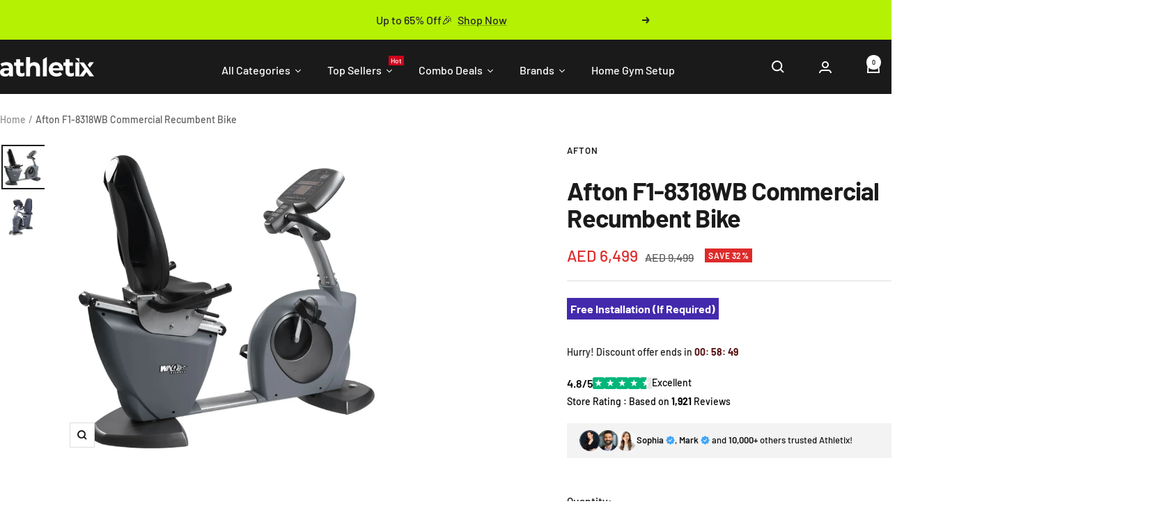

--- FILE ---
content_type: text/html; charset=utf-8
request_url: https://athletix.ae/products/afton-f1-8318wb-commercial-recumbent-bike
body_size: 127591
content:
<!doctype html><html class="no-js" lang="en" dir="ltr">
  <head>
    <meta name="ahrefs-site-verification" content="e1bdb44f6345fb88b83b002a7c9bd22d402830fc35a24ad8ee3b38a101dbb609">
    <script src="https://analytics.ahrefs.com/analytics.js" data-key="53MDwsfOv0BPedMctLfGnQ" async></script>

<style id='hs-critical-css'>ol:first-child,p:first-child,ul:first-child{margin-block-start:0!important}.hide-scrollbar{scrollbar-width:none;overflow-x:auto;overflow-y:hidden}.hide-scrollbar::-webkit-scrollbar{display:none}.prev-next-button[disabled]{color:rgba(var(--prev-next-button-color),.3)}.product__thumbnail-scroll-shadow{max-width:100%}.product__thumbnail-list{position:relative}.product__thumbnail-list-inner{grid-auto-flow:column;align-items:start;display:grid}.product__thumbnail-item{padding:2px;display:inline-block;position:relative}.product__thumbnail{width:76px;min-width:76px;padding:2px;position:relative}.product__thumbnail,.product__thumbnail>img{border-radius:min(var(--block-border-radius),4px)}.product__thumbnail:after{content:"";box-shadow:0 0 0 2px rgb(var(--text-color));border-radius:inherit;opacity:0;width:100%;height:100%;position:absolute;top:0;transform:scale(.9)}.product__thumbnail-item[aria-current] .product__thumbnail:after{opacity:1;transform:scale(1)}.product-meta__share-button-list{grid-auto-flow:column;justify-content:flex-start;align-items:center;gap:18px;display:inline-grid}@media screen and not (pointer:fine){.product-list__arrow:not([disabled]){opacity:1;visibility:visible;transform:scale(1)}}@media screen and (max-width:740px){.hidden-phone{display:none!important}}@media screen and (min-width:741px){.hidden-tablet-and-up{display:none!important}}@media screen and (max-width:999px){.product__media-list{margin-inline:calc(-1 * var(--container-gutter))}.product__media-item{padding-inline:var(--container-gutter)}.product__thumbnail-list{margin-inline:calc(-1 * var(--container-gutter))}.product__thumbnail-list-inner{padding-inline:var(--container-gutter);width:max-content}.hidden-pocket{display:none!important}}@media screen and (min-width:1000px) and (max-width:1199px){.hidden-lap{display:none!important}}@media screen and (min-width:1000px){.hidden-lap-and-up{display:none!important}}@media screen and (min-width:1200px){.hidden-desk{display:none!important}}*,:after,:before{-webkit-font-smoothing:antialiased;-moz-osx-font-smoothing:grayscale;box-sizing:border-box!important}html{-ms-overflow-style:-ms-autohiding-scrollbar;-moz-text-size-adjust:100%;text-size-adjust:100%;font-family:sans-serif}body{margin:0}[hidden]{display:none}h1:first-child,ol:first-child,p:first-child,ul:first-child{margin-block-start:0!important}ol:last-child,p:last-child,ul:last-child{margin-block-end:0!important}a{color:inherit;text-decoration:none}button,input{color:inherit;font:inherit;text-align:inherit;margin:0}[type=submit],button{-webkit-appearance:none;appearance:none;touch-action:manipulation;background:0 0;border:none;border-radius:0;padding:0;overflow:visible}img{vertical-align:top;border-style:none;max-width:100%;height:auto}img:-moz-loading{visibility:hidden}iframe{border:0}.pswp{touch-action:none;z-index:1500;-webkit-backface-visibility:hidden;outline:0;width:100%;height:100%;display:none;position:absolute;top:0;left:0;overflow:hidden}.pswp__bg{background:rgb(var(--background));opacity:0;-webkit-backface-visibility:hidden;will-change:opacity;width:100%;height:100%;position:absolute;top:0;left:0;transform:translateZ(0)}.pswp__scroll-wrap{width:100%;height:100%;position:absolute;top:0;left:0;overflow:hidden}.pswp__container{touch-action:none;position:absolute;top:0;bottom:0;left:0;right:0}.pswp__container{-webkit-touch-callout:none}.pswp__bg{will-change:opacity}.pswp__container{-webkit-backface-visibility:hidden}.pswp__item{position:absolute;top:0;bottom:0;left:0;right:0;overflow:hidden}.pswp__top-bar{position:absolute;top:var(--container-gutter)}.pswp__prev-next-buttons{margin-inline:var(--container-gutter);justify-content:space-between;display:flex;position:absolute;top:calc(50% - 28px);left:0;right:0}.pswp__dots-nav-wrapper{padding-inline:var(--container-gutter);background:rgb(var(--background));justify-content:space-between;align-items:center;width:100%;padding-block-start:20px;padding-block-end:20px;display:flex;position:absolute;bottom:0}.pswp__dots-nav-wrapper .dots-nav{padding-inline-start:20px;padding-inline-end:20px}.pswp__ui--hidden .pswp__dots-nav-wrapper{opacity:0;transform:translateY(10px)}@supports (padding:max(0px)){.pswp__dots-nav-wrapper{padding-block-end:max(20px,env(safe-area-inset-bottom,0px) + 20px)}}.flickity-enabled{position:relative;overflow:visible!important}.flickity-viewport{width:100%;height:100%;position:relative;overflow:hidden}.flickity-slider{width:100%;height:100%;position:absolute}html{font-family:var(--text-font-family);font-weight:var(--text-font-weight);font-style:var(--text-font-style);font-size:calc(var(--base-font-size) - 1px);color:rgb(var(--text-color));background:rgb(var(--background));line-height:1.71429}.heading{font-family:var(--heading-font-family);font-weight:var(--heading-font-weight);font-style:var(--heading-font-style);color:rgb(var(--heading-color));text-transform:var(--heading-text-transform);display:block}.text--small{font-size:calc(var(--base-font-size) - 2px);line-height:1.69231}.text--xsmall{font-size:calc(var(--base-font-size) - 3px);line-height:1.5}.text--subdued{color:rgba(var(--text-color),.7)}.link{text-underline-offset:2px;text-decoration:underline;-webkit-text-decoration-color:rgba(var(--text-color),.35);text-decoration-color:rgba(var(--text-color),.35)}.link--animated{width:max-content;display:block;position:relative}.link--animated:after{content:"";transform-origin:var(--transform-origin-end);background:currentColor;width:100%;height:1px;position:absolute;bottom:2px;left:0;transform:scaleX(0)}.visually-hidden{clip:rect(0 0 0 0);border:0;width:1px;height:1px;margin:-1px;padding:0;overflow:hidden;position:absolute!important}@media screen and (min-width:741px){html{font-size:var(--base-font-size);line-height:1.73333}.text--small{font-size:calc(var(--base-font-size) - 1px);line-height:1.71429}.text--xsmall{font-size:calc(var(--base-font-size) - 2px);line-height:1.53846}}.heading:first-child{margin-block-start:0}.heading--small,.heading--xsmall{font-family:var(--text-font-family);font-style:var(--text-font-style);text-transform:uppercase;font-weight:var(--text-font-bold-weight);letter-spacing:1px;line-height:1.46636}.heading--xsmall{font-size:var(--heading-xsmall-font-size)}.heading--small{font-size:var(--heading-small-font-size);line-height:1.5}.h3{font-size:var(--heading-h3-font-size);letter-spacing:-.4px;line-height:1.15385}.h6{font-size:var(--heading-h6-font-size);line-height:1.25}@media screen and (min-width:741px){.heading--xsmall{line-height:1.46667}.heading--small{line-height:1.23077}.h3{letter-spacing:-.8px;line-height:1.0625}.h6{line-height:1.22222}}@media screen and (min-width:1200px){.h3{letter-spacing:-.8px;line-height:1.11111}.h6{line-height:1.22222}}.heading--small+p,.heading--xsmall+p{margin-block-start:16px}p+.button-wrapper{margin-block-start:32px}.shopify-section{color:rgb(var(--text-color));scroll-margin-top:calc(var(--header-height,0px) * var(--enable-sticky-header) + var(--announcement-bar-height,0px) * var(--enable-sticky-announcement-bar))}.container{max-width:var(--container-max-width);padding-inline:var(--container-gutter);--container-outer-margin:0px;width:100%;margin-inline-start:auto;margin-inline-end:auto}[reveal]{opacity:0}.anchor{scroll-margin-top:calc(var(--header-height,0px) * var(--enable-sticky-header) + var(--announcement-bar-height,0px) * var(--enable-sticky-announcement-bar) + var(--anchor-offset,20px))}.icon{vertical-align:middle;background:0 0;display:block;overflow:visible}.icon-text{align-items:center;display:flex}.icon-text svg{margin-inline-end:12px}.list--unstyled{margin:0;padding:0;list-style:none}.loading-bar{opacity:0;background:rgb(var(--loading-bar-background));transform-origin:0;z-index:50;width:100%;height:3px;position:fixed;top:0;left:0;transform:scaleX(0)}.breadcrumb{z-index:1}.breadcrumb__list{margin:0;padding:26px 0;list-style:none;display:inline-flex}.breadcrumb__item+.breadcrumb__item:before{content:"/";opacity:.7;float:left;margin:0 4px}.breadcrumb__link:not([aria-current=page]):not(:hover){opacity:.7}.linklist__item:not(:first-child){padding-block-start:12px}.linklist__item a{word-break:break-word;display:inline-block}.animated-plus{width:10px;height:10px;position:relative}.animated-plus:after,.animated-plus:before{content:"";background-color:currentColor;position:absolute;top:50%;left:50%;transform:translate(-50%,-50%) rotate(-90deg)}.animated-plus:before{opacity:1;width:10px;height:2px}.animated-plus:after{width:2px;height:10px}.aspect-ratio{margin-inline-start:auto;margin-inline-end:auto;display:block;position:relative}.aspect-ratio img{top:0;object-fit:cover;object-position:center;width:100%;max-width:100%;height:100%;max-height:100%;position:absolute;left:0}.aspect-ratio--square img{object-fit:contain;top:50%;width:100%;height:100%;position:absolute;left:50%;transform:translate(-50%,-50%)!important}@supports (aspect-ratio:1 / 1){.aspect-ratio{aspect-ratio:var(--aspect-ratio);padding-bottom:0!important}.aspect-ratio--natural img{width:auto;position:relative}}.tap-area{position:relative}.tap-area:before{content:"";position:absolute;top:-6px;bottom:-6px;left:-6px;right:-6px}.tap-area--large:before{top:-10px;bottom:-10px;left:-10px;right:-10px}.prev-next-button{background:rgb(var(--prev-next-button-background,var(--root-background)));color:rgb(var(--prev-next-button-color,var(--root-text-color)));border:1px solid rgba(var(--prev-next-button-color,var(--root-text-color)),.15);border-radius:var(--button-border-radius);justify-content:center;align-items:center;width:40px;height:40px;display:flex;overflow:hidden}.prev-next-button svg{width:100%}.dots-nav{flex-wrap:wrap;justify-content:flex-start;margin:-6px;display:flex}.dots-nav--centered{justify-content:center}.dots-nav__item{background:rgb(var(--text-color));border-radius:min(var(--button-border-radius),6px);opacity:.3;width:6px;height:6px;margin:6px;position:relative}.dots-nav__item[aria-current=true]{opacity:1}.price-list{flex-wrap:wrap;align-items:baseline;display:inline-flex}.price-list:not(.price-list--stack)>.price:not(:last-child){margin-inline-end:10px}.price--highlight{color:rgb(var(--product-on-sale-accent))}.price--compare{opacity:.7;text-decoration:line-through}.price--large{font-size:calc(var(--base-font-size) + 3px)}@media screen and (min-width:1000px){.linklist__item:not(:first-child){padding-block-start:6px}.price--large:not(.price--compare){font-size:calc(var(--base-font-size) + 7px)}}.label{vertical-align:top;font-family:var(--text-font-family);font-style:var(--text-font-style);font-weight:var(--text-font-bold-weight);text-transform:uppercase;letter-spacing:.5px;border-radius:min(var(--block-border-radius),2px);padding:0 5px;font-size:10px;display:inline-block}.label--subdued{background:rgb(var(--product-sold-out-accent));color:#fff}.label-list{flex-direction:column;align-items:flex-start;display:flex}@media screen and (min-width:741px){.heading--small+p{margin-block-start:24px}.prev-next-button:not(.prev-next-button--small){width:56px;height:56px}.label{font-size:12px}}.bubble-count{color:rgb(var(--background));background:rgb(var(--heading-color));font-weight:var(--text-font-bold-weight);font-family:var(--text-font-family);font-style:var(--text-font-style);letter-spacing:0;border-radius:21px;justify-content:center;align-items:center;min-width:21px;height:21px;font-size:9px;line-height:1;display:inline-flex;position:relative}@keyframes spinnerRotate{to{transform:rotate(360deg)}}@keyframes spinnerDash{0%{stroke-dasharray:1 200;stroke-dashoffset:0}50%{stroke-dasharray:89 200;stroke-dashoffset:-35px}to{stroke-dasharray:89 200;stroke-dashoffset:-124px}}@keyframes spinnerColor{0%{stroke:currentColor}40%{stroke:currentColor}66%{stroke:currentColor}80%,90%{stroke:currentColor}}.spinner svg{transform-origin:center;margin:auto;animation:2s linear infinite spinnerRotate}.spinner circle{animation:1.5s ease-in-out infinite spinnerDash,6s ease-in-out infinite spinnerColor}.cart-notification{--heading-color:255,255,255;--text-color:255,255,255;--cart-notification-background:rgb(var(--success-color));transform:translateY(var(--cart-notification-offset,0));color:rgb(var(--text-color));visibility:visible;width:100%;display:block;position:absolute;top:100%;overflow:hidden}.cart-notification[hidden]{visibility:hidden}@media screen and (max-width:999px){.cart-notification{transform:none!important}}.mobile-share-buttons__item{align-items:center;margin-inline-start:24px;margin-inline-end:24px;padding-block-start:20px;padding-block-end:20px;display:flex}@supports (padding:max(0px)){.mobile-share-buttons{padding-block-end:max(20px,env(safe-area-inset-bottom) + 20px)}}.mobile-share-buttons__item:not(:last-child){border-block-end:1px solid rgb(var(--border-color))}.mobile-share-buttons__item svg{margin-inline-end:16px}.openable__overlay{content:"";bottom:100%;opacity:0;visibility:hidden;background:#000;width:100%;height:100vh;position:absolute;left:0}::-webkit-date-and-time-value{text-align:start}.button{-webkit-appearance:none;appearance:none;line-height:var(--button-height);text-align:center;border-radius:var(--button-border-radius);background:rgb(var(--button-background));color:rgb(var(--button-text-color));padding:0 30px;text-decoration:none;display:inline-block;position:relative}.button:not(.button--text){font-size:calc(var(--base-font-size) - 3px);font-family:var(--text-font-family);font-weight:var(--text-font-bold-weight);text-transform:uppercase;letter-spacing:1.5px}.button--small{line-height:var(--button-small-height);padding:0 20px}.button--primary{--button-background:var(--primary-button-background);--button-text-color:var(--primary-button-text-color)}.button--ternary{--button-background:var(--secondary-background);--button-text-color:var(--root-text-color)}.button--full{width:100%}.shopify-payment-button{min-height:var(--button-height)}.shopify-payment-button__button--unbranded{--button-background:var(--primary-button-background);--button-text-color:var(--primary-button-text-color);-webkit-appearance:none!important;appearance:none!important;line-height:var(--button-height)!important;text-align:center!important;border-radius:var(--button-border-radius)!important;font-size:calc(var(--base-font-size) - 3px)!important;font-family:var(--text-font-family)!important;font-weight:var(--text-font-bold-weight)!important;text-transform:uppercase!important;letter-spacing:1.5px!important;background-color:rgb(var(--button-background))!important;color:rgb(var(--button-text-color))!important;padding:0 30px!important;text-decoration:none!important;display:inline-block!important;position:relative!important}.shopify-payment-button__more-options[aria-hidden=true]{display:none}@media screen and (min-width:741px){.button:not(.button--text){font-size:calc(var(--base-font-size) - 2px);letter-spacing:2px;padding-inline-start:35px;padding-inline-end:35px}.shopify-payment-button__button--unbranded{font-size:calc(var(--base-font-size) - 2px)!important;letter-spacing:2px!important;padding-inline-start:35px!important;padding-inline-end:35px!important}}@media screen and (pointer:fine){.button,.shopify-payment-button__button{background-image:linear-gradient(178deg,rgb(var(--button-background)),rgb(var(--button-background)) 10%,#00000012 10% 100%),linear-gradient(rgb(var(--button-background)),rgb(var(--button-background)));background-position:100% -100%,100% 100%;background-repeat:no-repeat;background-size:100% 200%,100% 100%;transform:translateZ(0)}@supports (color:color-contrast(wheat vs black,white)) and (color:rgb(from wheat r g b / .07)){.button,.shopify-payment-button__button{--button-overlay-color:rgb(from color-contrast(rgb(var(--button-background)) vs white, black) r g b / 7%);background-image:linear-gradient(178deg,rgb(var(--button-background)),rgb(var(--button-background)) 10%,var(--button-overlay-color) 10%,var(--button-overlay-color) 100%),linear-gradient(rgb(var(--button-background)),rgb(var(--button-background)))}}}.loader-button__text{justify-content:center;align-items:center;display:flex}.loader-button__loader{top:50%;opacity:0;position:absolute;left:50%}.collapsible{visibility:hidden;height:0;display:block;overflow:hidden}.collapsible-toggle{justify-content:space-between;align-items:center;width:100%;padding:18px 0;display:flex}.collapsible-toggle[aria-expanded=true] svg{transform:rotate(180deg)}@media screen and (min-width:741px){.collapsible-toggle{padding:21px 0}}.drawer{--heading-color:var(--root-heading-color);--text-color:var(--root-text-color);--background:var(--root-background);--primary-button-background:var(--root-primary-button-background);--primary-button-text-color:var(--root-primary-button-text-color);--section-background:initial;background:rgb(var(--background));color:rgb(var(--text-color));z-index:10;transform:translate(calc(var(--transform-logical-flip) * 100%));visibility:hidden;text-align:start;flex-direction:column;width:89vw;max-width:400px;height:100%;max-height:100vh;font-size:1rem;display:flex;position:fixed;top:0}.drawer--from-left{transform:translate(calc(var(--transform-logical-flip) * -100%))}.drawer--large{max-width:500px}.drawer__overlay{content:"";opacity:0;visibility:hidden;background:#000;width:100vw;height:100vh;position:fixed;top:0}.drawer__header{height:var(--header-height-without-bottom-nav);border-bottom:1px solid rgb(var(--root-border-color));background:rgb(var(--root-background));z-index:1;flex-shrink:0;align-items:center;max-height:80px;padding-block-start:20px;padding-block-end:20px;display:flex;position:relative}.drawer__header--shadowed{border-bottom:none;height:auto;padding-block-end:6px}.drawer__header--shadowed:after{content:"";background:linear-gradient(var(--root-background),rgba(var(--root-background),0));z-index:1;width:100%;height:24px;position:absolute;top:100%}.drawer__title{justify-content:flex-start;align-items:center;max-width:100%;margin:0;display:flex}.drawer__title .icon{margin-inline-end:12px}.drawer__close-button{position:absolute;top:var(--container-gutter)}.drawer__header .drawer__close-button{top:calc(50% - 7px)}.drawer__close-button--block{position:relative;top:auto!important;bottom:auto!important;left:auto!important;right:auto!important}.drawer__content,.drawer__footer,.drawer__header{padding-inline:var(--container-gutter)}.drawer__content{flex-grow:1;padding-block-end:24px;overflow-x:hidden;overflow-y:auto}.drawer__content--center{text-align:center;flex-grow:0;margin-block-start:auto;margin-block-end:auto;padding-block-end:0}.drawer__footer{z-index:1;margin-block-start:auto;padding-block-start:20px;padding-block-end:20px;transform:translateZ(0)}@supports (padding:max(0px)){.drawer__footer{padding-block-end:max(20px,env(safe-area-inset-bottom,0px) + 20px)}}.drawer__footer--bordered{box-shadow:0 1px rgb(var(--root-border-color)) inset}.drawer__footer--no-top-padding{padding-block-start:0!important}.drawer__footer:before{content:"";background:linear-gradient(rgba(var(--root-background),0),rgb(var(--root-background)));z-index:1;width:100%;height:24px;position:absolute;bottom:100%}@media screen and (min-width:741px){.drawer__header{max-height:90px;padding-block-start:24px;padding-block-end:24px}.drawer__footer:not(.drawer__footer--tight){padding-block:var(--container-gutter)}}.popover{--heading-color:var(--root-heading-color);--text-color:var(--root-text-color);--background:var(--root-background);--primary-button-background:var(--root-primary-button-background);--primary-button-text-color:var(--root-primary-button-text-color);--section-background:var(--root-background);z-index:10;color:rgb(var(--text-color));background:rgb(var(--background));visibility:hidden;text-align:start;-webkit-backface-visibility:hidden;backface-visibility:hidden;font-size:1rem;display:block;position:fixed}.popover__overlay{content:"";bottom:calc(100% - 10px);opacity:0;visibility:hidden;background:#000;width:100%;height:100vh;position:absolute;left:0}.popover__header{border-bottom:1px solid rgb(var(--root-border-color));border-radius:10px 10px 0 0;flex-shrink:0;justify-content:center;align-items:center;min-height:64px;padding:10px 24px;display:flex;position:relative}.popover__title{justify-content:center;align-items:center;margin:0;display:flex}.popover__close-button{z-index:1;position:absolute;top:24px}@media screen and (max-width:999px){.popover{bottom:0;touch-action:manipulation;border-radius:10px 10px 0 0;flex-direction:column;width:100vw;max-height:75vh;display:flex;left:0;transform:translateY(100%)}.popover__header{background:inherit}}@media screen and (min-width:1000px){.popover{border:1px solid rgb(var(--root-border-color));z-index:2;opacity:0;border-radius:min(var(--block-border-radius),4px);position:absolute;top:calc(100% + 18px)}.popover:after,.popover:before{content:"";border-style:solid;border-color:transparent transparent rgb(var(--root-background)) transparent;border-width:8px;width:0;height:0;position:absolute;bottom:100%}.popover:before{border-color:transparent transparent rgb(var(--root-border-color)) transparent;border-width:9px}.popover__header,.popover__overlay{display:none}}.announcement-bar{background:rgb(var(--section-background));justify-content:center;align-items:center;padding-inline-start:20px;padding-inline-end:20px;display:flex}.announcement-bar--multiple{justify-content:space-between}.announcement-bar__list{padding-inline-start:10px;padding-inline-end:10px}.announcement-bar__item{display:block}.announcement-bar__item[hidden]{visibility:hidden;height:0}.announcement-bar__message{text-align:center;padding-block-start:15px;padding-block-end:15px}@media screen and (min-width:741px){.announcement-bar{padding-inline:var(--container-gutter);justify-content:center;position:relative}.announcement-bar__list{max-width:var(--container-max-width);padding-inline-start:40px;padding-inline-end:40px}.announcement-bar__message{min-width:495px;max-width:1000px}}.cookie-bar{width:calc(100% - var(--container-gutter) * 2);border:1px solid rgb(var(--root-border-color));background:rgb(var(--root-background));z-index:2;max-width:400px;padding:20px;display:block;position:fixed;bottom:var(--container-gutter)}.cookie-bar[hidden]{visibility:hidden;opacity:0}.cookie-bar__actions{margin-top:18px}.cookie-bar__actions .button:last-child{margin-inline-start:4px}@media screen and (min-width:741px){.cookie-bar{padding:30px}}.header{background:rgb(var(--header-background));color:rgb(var(--header-text-color));display:block}.header__logo{margin:0;display:block;position:relative}.header__logo-image,.header__logo-link{width:max-content;display:block}.header__wrapper{align-items:center;padding:20px 0;display:flex}.header__inline-navigation{align-items:center;display:flex}.header__inline-navigation,.header__secondary-links{flex:1 1 0}.header__icon-wrapper{display:block}.header__secondary-links{justify-content:flex-end;align-items:center;display:flex}.header__icon-list{grid-auto-flow:column;justify-content:flex-start;align-items:center;gap:20px;display:grid}.header__cart-count{margin-inline-start:8px;top:-1px}.header__cart-count--floating{margin-inline-start:0;position:absolute;top:-8px}.header__cart-count{background:rgb(var(--header-text-color));color:rgb(var(--header-background))}@media screen and (min-width:741px){.header__wrapper{padding:calc(27px - var(--reduce-header-padding) * 6px) 0}.header__icon-list{gap:24px}}.header__linklist{flex-wrap:wrap;row-gap:12px;display:flex;padding-left:70px}.header__linklist-item{flex-shrink:0}.header__linklist-item:not(:last-child){margin-inline-end:32px}.header__linklist-link{display:block}.nav-dropdown{background:rgb(var(--background));color:rgb(var(--text-color));border:1px solid rgba(var(--text-color),.15);white-space:nowrap;visibility:hidden;opacity:0;margin-inline-start:-32px;padding-block-start:20px;padding-block-end:20px;display:block;position:absolute;top:100%}.nav-dropdown .nav-dropdown{margin-inline-start:0;top:-20px}.nav-dropdown__item{position:relative}.nav-dropdown__link{justify-content:space-between;align-items:center;padding:3px 30px;display:flex}.mobile-nav__item{display:flow-root}.mobile-nav__item:not(:last-child){border-bottom:1px solid rgba(var(--text-color),.15)}.mobile-nav__link{justify-content:space-between;align-items:center;width:100%;margin:0;padding:21px 0;display:flex}.mobile-nav .collapsible{margin-inline:calc(-1 * var(--container-gutter))}.mobile-nav .mobile-nav{margin-inline:var(--container-gutter);padding-inline-start:8px;margin-block-end:24px!important}.mobile-nav .mobile-nav .mobile-nav__item{border:none;margin-block-end:15px}.mobile-nav .mobile-nav .mobile-nav__link{padding:0}.mobile-nav .mobile-nav .mobile-nav{border-inline-start:1px solid rgba(var(--text-color),.15);padding-inline-start:20px;margin-block-start:16px!important;margin-block-end:10px!important}.mobile-nav .mobile-nav .mobile-nav .mobile-nav__item{margin-block-end:14px}.mobile-nav .mobile-nav .mobile-nav .mobile-nav__item:last-child{margin-block-end:0}.mobile-nav__footer{flex-wrap:wrap;justify-content:space-between;display:flex}[aria-controls=newsletter-popup]{display:none}.predictive-search__form{align-items:center;display:flex}.predictive-search__input{box-shadow:none;-webkit-appearance:none;appearance:none;background:0 0;border:none;min-width:300px;margin-inline-start:8px;padding:0}.predictive-search__menu-list{padding-block-start:24px}.predictive-search__menu+.predictive-search__menu{padding-block-start:40px}.predictive-search__menu-title{margin-block-end:16px}@media screen and (min-width:741px){.predictive-search__input{margin-inline-start:12px}.predictive-search__menu-list{padding-block-start:32px}}@media screen and (max-width:740px){@supports (padding:max(0px)){.cookie-bar{bottom:max(24px,env(safe-area-inset-bottom,0px) + 24px)}}.product:not(.product--featured){margin-block:var(--container-gutter) 36px}}@media screen and (min-width:1000px){.product{justify-content:space-between;align-items:flex-start;display:flex}.product:not(.product--featured){margin-block-end:80px}.product__media{--product-media-width:calc(var(--grid-column-width) * 10 + var(--grid-gap) * 10);width:var(--product-media-width)}.product__info{--product-info-width:calc(var(--grid-column-width) * 9 + var(--grid-gap) * 8);width:var(--product-info-width);flex:none}}@media screen and (min-width:1200px){.product{margin-inline:calc(var(--grid-column-width) + var(--grid-gap))}.product__media{--product-media-width:calc(var(--grid-column-width) * 9 + var(--grid-gap) * 9)}.product__info{--product-info-width:calc(var(--grid-column-width) * 8 + var(--grid-gap) * 7)}}.product__media{display:block}.product__media-list-wrapper{margin-inline-start:auto;margin-inline-end:auto;position:relative}.product__media-item,.product__media-list{text-align:center;min-width:100%;display:block}.product__media-item{width:100%}.product__media-image-wrapper{background:rgb(var(--secondary-background));border-radius:var(--block-border-radius-reduced);z-index:0;overflow:hidden}@media screen and (max-width:999px){.product__media-list{margin-inline:calc(-1 * var(--container-gutter))}.product__media-item{padding-inline:var(--container-gutter)}.product__media-nav .dots-nav{padding-inline-start:20px;padding-inline-end:20px}}.product-meta{border-bottom:1px solid rgb(var(--border-color));margin:24px 0;padding-block-end:16px;display:block}.product-meta__price-list-container{align-items:center;margin-block-start:-8px;display:flex}.product-meta__label-list:not(:empty){margin-inline-start:16px}.product-meta__share-label{margin-inline-end:20px}@media screen and (min-width:1000px){.product-meta{margin-block-start:0}.product-meta__title{margin-block-end:24px}}.product-form{row-gap:16px;display:grid}.product-form__payment-container{gap:10px;margin-block-start:8px;display:grid}.product-form__store-availability-container{display:block}.product-form__store-availability-container:empty{display:none}@media screen and (min-width:741px){.product-form__payment-container{margin-block-start:16px}}.product-item__secondary-image{border-radius:var(--block-border-radius-reduced)}.product-item__secondary-image{visibility:hidden;opacity:0;object-fit:contain;object-position:center;display:none;position:absolute;top:50%!important;left:50%!important;transform:translate(-50%,-50%)!important}@media screen and (pointer:fine){.product-item__secondary-image{display:block}}.text-with-icons__item{text-align:center;scroll-snap-align:center;scroll-snap-stop:always;flex:none;width:100%;padding:0 48px;display:block}.text-with-icons__icon-wrapper{margin-block-end:16px}.text-with-icons__icon-wrapper>*{margin:0 auto}.text-with-icons__dots{margin-block-start:26px}@media screen and (min-width:1000px){.text-with-icons__item{padding:0}.text-with-icons__content-wrapper .heading+p{margin-block-start:16px}}</style>



<!-- Hyperspeed:263231 -->
<!-- hs-shared_id:14265cc9 -->



<script>window.HS_JS_OVERRIDES = [{"load_method":"ON_ACTION","match":"static.klaviyo.com","pages":null,"match_type":"SMART_DEFER_JS","extension_id":null,"file_name":null},{"load_method":"ON_ACTION","match":"codeblackbelt","pages":null,"match_type":"SMART_DEFER_JS","extension_id":null,"file_name":null},{"load_method":"ON_ACTION","match":"chatra","pages":null,"match_type":"SMART_DEFER_JS","extension_id":null,"file_name":null},{"load_method":"ON_ACTION","match":"gorgias","pages":null,"match_type":"SMART_DEFER_JS","extension_id":null,"file_name":null},{"load_method":"ON_ACTION","match":"zdassets","pages":null,"match_type":"SMART_DEFER_JS","extension_id":null,"file_name":null},{"load_method":"ON_ACTION","match":"omappapi","pages":null,"match_type":"SMART_DEFER_JS","extension_id":null,"file_name":null},{"load_method":"ON_ACTION","match":"foursixty","pages":null,"match_type":"SMART_DEFER_JS","extension_id":null,"file_name":null},{"load_method":"ON_ACTION","match":"shopifycloud\/shopify\/assets\/shopify_pay","pages":null,"match_type":"SMART_DEFER_JS","extension_id":null,"file_name":null},{"load_method":"ON_ACTION","match":"shopifycloud\/shopify\/assets\/storefront\/features","pages":null,"match_type":"SMART_DEFER_JS","extension_id":null,"file_name":null},{"load_method":"ON_ACTION","match":"shopifycloud\/shopify\/assets\/storefront\/load_feature","pages":null,"match_type":"SMART_DEFER_JS","extension_id":null,"file_name":null},{"load_method":"ON_ACTION","match":"shopifycloud\/storefront-recaptch","pages":null,"match_type":"SMART_DEFER_JS","extension_id":null,"file_name":null},{"load_method":"ON_ACTION","match":"www.chatbase.co\/embed.min.js","pages":null,"match_type":"SMART_DEFER_JS","extension_id":null,"file_name":null},{"load_method":"ON_ACTION","match":"019bba9f-8306-754a-a18a-684ca98c6f55\/bss.bp.index.js","pages":["HOME","COLLECTIONS","PRODUCT","CART","OTHER"],"match_type":"APP_EMBED_JS","extension_id":"019bba9f-8306-754a-a18a-684ca98c6f55","file_name":"bss.bp.index.js"},{"load_method":"DEFER","match":"019bc70a-8997-70a3-b7a4-9888e64a1057\/freeGiftLogicv1.min.js","pages":["HOME","COLLECTIONS","PRODUCT","CART","OTHER"],"match_type":"APP_EMBED_JS","extension_id":"019bc70a-8997-70a3-b7a4-9888e64a1057","file_name":"freeGiftLogicv1.min.js"},{"load_method":"DEFER","match":"019bc70a-8997-70a3-b7a4-9888e64a1057\/customDiscountLogic.min.js","pages":["HOME","COLLECTIONS","PRODUCT","CART","OTHER"],"match_type":"APP_EMBED_JS","extension_id":"019bc70a-8997-70a3-b7a4-9888e64a1057","file_name":"customDiscountLogic.min.js"},{"load_method":"ON_ACTION","match":"019bcbaa-1810-7422-96dc-eae67038de8a\/sezerium-variant.min.js","pages":["HOME","COLLECTIONS","PRODUCT","CART","OTHER"],"match_type":"APP_EMBED_JS","extension_id":"019bcbaa-1810-7422-96dc-eae67038de8a","file_name":"sezerium-variant.min.js"},{"load_method":"ON_ACTION","match":"019bd50f-85bd-70bb-b8b7-bb1507871789\/webrex-upsell.js","pages":["HOME","COLLECTIONS","PRODUCT","CART","OTHER"],"match_type":"APP_EMBED_JS","extension_id":"019bd50f-85bd-70bb-b8b7-bb1507871789","file_name":"webrex-upsell.js"},{"load_method":"ON_ACTION","match":"019bd955-d823-79f9-ae08-31d57ac2e623\/otsb-vendors.min.js","pages":["HOME","COLLECTIONS","PRODUCT","CART","OTHER"],"match_type":"APP_EMBED_JS","extension_id":"019bd955-d823-79f9-ae08-31d57ac2e623","file_name":"otsb-vendors.min.js"},{"load_method":"ON_ACTION","match":"019bd955-d823-79f9-ae08-31d57ac2e623\/otsb-script.min.js","pages":["HOME","COLLECTIONS","PRODUCT","CART","OTHER"],"match_type":"APP_EMBED_JS","extension_id":"019bd955-d823-79f9-ae08-31d57ac2e623","file_name":"otsb-script.min.js"},{"load_method":"DEFER","match":"019bd85e-0f99-78f2-bcf0-4a510933ac05\/upcart-bundle.js","pages":["HOME","COLLECTIONS","PRODUCT","CART","OTHER"],"match_type":"APP_EMBED_JS","extension_id":"019bd85e-0f99-78f2-bcf0-4a510933ac05","file_name":"upcart-bundle.js"},{"load_method":"DEFER","match":"019bc0f8-d5b8-702a-9382-09ccfd16ee60\/smartmenu-v2.js","pages":["HOME","COLLECTIONS","PRODUCT","CART","OTHER"],"match_type":"APP_EMBED_JS","extension_id":"019bc0f8-d5b8-702a-9382-09ccfd16ee60","file_name":"smartmenu-v2.js"},{"load_method":"ON_ACTION","match":"019b7c96-3428-7696-b664-76a79a3ae5da\/quantity-discount.js","pages":["HOME","COLLECTIONS","PRODUCT","CART","OTHER"],"match_type":"APP_EMBED_JS","extension_id":"019b7c96-3428-7696-b664-76a79a3ae5da","file_name":"quantity-discount.js"},{"load_method":"ON_ACTION","match":"019a4bd6-5189-7b1b-88e6-ae4214511ca1\/main.js","pages":["HOME","COLLECTIONS","PRODUCT","CART","OTHER"],"match_type":"APP_EMBED_JS","extension_id":"019a4bd6-5189-7b1b-88e6-ae4214511ca1","file_name":"main.js"},{"load_method":"ON_ACTION","match":"6f63fe68-8836-4e71-bb55-2011f484605c\/confetti.js","pages":["HOME","COLLECTIONS","PRODUCT","CART","OTHER"],"match_type":"APP_EMBED_JS","extension_id":"6f63fe68-8836-4e71-bb55-2011f484605c","file_name":"confetti.js"},{"load_method":"ON_ACTION","match":"1f805629-c1d3-44c5-afa0-f2ef641295ef\/speed-embed.js","pages":["HOME","COLLECTIONS","PRODUCT","CART","OTHER"],"match_type":"APP_EMBED_JS","extension_id":"1f805629-c1d3-44c5-afa0-f2ef641295ef","file_name":"speed-embed.js"},{"load_method":"ON_ACTION","match":"019b7c96-3428-7696-b664-76a79a3ae5da\/product-badges.js","pages":["HOME","COLLECTIONS","PRODUCT","CART","OTHER"],"match_type":"APP_EMBED_JS","extension_id":"019b7c96-3428-7696-b664-76a79a3ae5da","file_name":"product-badges.js"},{"load_method":"ON_ACTION","match":"019a53d4-c1ea-7fb2-998c-0a892b8b43c3\/variant-title-king.min.js","pages":["HOME","COLLECTIONS","PRODUCT","CART","OTHER"],"match_type":"APP_EMBED_JS","extension_id":"019a53d4-c1ea-7fb2-998c-0a892b8b43c3","file_name":"variant-title-king.min.js"},{"load_method":"DEFER","match":"019bd8d1-7316-7084-ad16-a5cae1fbcea4\/loader.js","pages":["HOME","COLLECTIONS","PRODUCT","CART","OTHER"],"match_type":"APP_EMBED_JS","extension_id":"019bd8d1-7316-7084-ad16-a5cae1fbcea4","file_name":"loader.js"}];</script>
<script>!function(e,t){if("object"==typeof exports&&"object"==typeof module)module.exports=t();else if("function"==typeof define&&define.amd)define([],t);else{var n=t();for(var r in n)("object"==typeof exports?exports:e)[r]=n[r]}}(self,(()=>(()=>{"use strict";var e={};(e=>{"undefined"!=typeof Symbol&&Symbol.toStringTag&&Object.defineProperty(e,Symbol.toStringTag,{value:"Module"}),Object.defineProperty(e,"__esModule",{value:!0})})(e);const t="hyperscript/defer-load",n="ON_ACTION",r=window.HS_JS_OVERRIDES||[];function o(e,t){const n=!e||"string"!=typeof e,o=t&&t.hasAttribute("hs-ignore");if(!t&&n||o)return null;{const n=r.find((n=>e&&e.includes(n.match)||t&&t.innerHTML&&t.innerHTML.includes(n.match)&&!t.innerHTML.includes("asyncLoad")));return n?function(e,t){let n=t;if(e.cdn){n=`https://cdn.hyperspeed.me/script/${t.replace(/^(http:\/\/|https:\/\/|\/\/)/,"")}`}return{load_method:e.load_method||"default",src:n}}(n,e):null}}window.HS_LOAD_ON_ACTION_SCRIPTS=window.HS_LOAD_ON_ACTION_SCRIPTS||[];const c=document.createElement,s={src:Object.getOwnPropertyDescriptor(HTMLScriptElement.prototype,"src"),type:Object.getOwnPropertyDescriptor(HTMLScriptElement.prototype,"type")};function i(e,n){window.HS_LOAD_ON_ACTION_SCRIPTS.push([e,n]),e.type=t;const r=function(n){e.getAttribute("type")===t&&n.preventDefault(),e.removeEventListener("beforescriptexecute",r)};e.addEventListener("beforescriptexecute",r)}return document.createElement=function(...e){if("script"!==e[0].toLowerCase()||window.hsUnblocked)return c.bind(document)(...e);const r=c.bind(document)(...e);try{Object.defineProperties(r,{src:{...s.src,set(e){const r=o(e,null),c=r&&r.load_method===n,i=r?r.src:e;c&&s.type.set.call(this,t),s.src.set.call(this,i)}},type:{...s.type,set(e){const c=o(r.src,null);c&&c.load_method===n?s.type.set.call(this,t):s.type.set.call(this,e)}}}),r.setAttribute=function(e,t){"type"===e||"src"===e?r[e]=t:HTMLScriptElement.prototype.setAttribute.call(r,e,t)}}catch(e){console.warn("HyperScripts: unable to prevent script execution for script src ",r.src,".\n",'A likely cause would be because you are using a third-party browser extension that monkey patches the "document.createElement" function.')}return r},window.hsScriptObserver=new MutationObserver((e=>{for(let r=0;r<e.length;r++){const{addedNodes:c}=e[r];for(let e=0;e<c.length;e++){const r=c[e];if(1===r.nodeType&&"SCRIPT"===r.tagName)if(r.type===t)i(r,null);else{const e=o(r.src,r);e&&e.load_method===n&&i(r,r.type===t?null:r.type)}}}})),window.hsScriptObserver.observe(document.documentElement,{childList:!0,subtree:!0}),e})()));</script>

<!-- Lazyload + Responsive Images-->
<script defer src="//athletix.ae/cdn/shop/t/43/assets/hs-lazysizes.min.js?v=138887360493752575951712570963"></script>

<link rel="stylesheet" href="//athletix.ae/cdn/shop/t/43/assets/hs-image-blur.css?v=157208600979694062561712570963" media="print" onload="this.media='all'; this.onload = null">
<!-- Third party app optimization -->
<!-- Is an app not updating? Just click Rebuild Cache in Hyperspeed. -->
<!-- Or, stop deferring the app by clicking View Details on App Optimization in your Theme Optimization settings. -->
<script hs-ignore>(function(){var hsUrls=[{"load_method":"ON_ACTION","original_url":"https:\/\/d3n5r86uva8z36.cloudfront.net\/index.js?unique_id=7588ef3d-d43a-42fc-b850-bd8d15eb4504\u0026shop=athletix-ae.myshopify.com","pages":["HOME","COLLECTIONS","PRODUCT","CART","OTHER"]},{"load_method":"ON_ACTION","original_url":"https:\/\/d68ueg57a8p5r.cloudfront.net\/index.js?shop=athletix-ae.myshopify.com","pages":["HOME","COLLECTIONS","PRODUCT","CART","OTHER"]}];var insertBeforeBackup=Node.prototype.insertBefore;var currentPageType=getPageType();function getPageType(){var currentPage="product";if(currentPage==='index'){return'HOME';}else if(currentPage==='collection'){return'COLLECTIONS';}else if(currentPage==='product'){return'PRODUCT';}else if(currentPage==='cart'){return'CART';}else{return'OTHER';}}
function isWhitelistedPage(script){return script.pages.includes(currentPageType);}
function getCachedScriptUrl(url){var result=(hsUrls||[]).find(function(el){var compareUrl=el.original_url;if(url.substring(0,6)==="https:"&&el.original_url.substring(0,2)==="//"){compareUrl="https:"+el.original_url;}
return url==compareUrl;});return result;}
function loadScript(scriptInfo){if(isWhitelistedPage(scriptInfo)){var s=document.createElement('script');s.type='text/javascript';s.async=true;s.src=scriptInfo.original_url;var x=document.getElementsByTagName('script')[0];insertBeforeBackup.apply(x.parentNode,[s,x]);}}
var userEvents={touch:["touchmove","touchend"],mouse:["mousemove","click","keydown","scroll"]};function isTouch(){var touchIdentifiers=" -webkit- -moz- -o- -ms- ".split(" ");if("ontouchstart"in window||window.DocumentTouch&&document instanceof DocumentTouch){return true;}
var query=["(",touchIdentifiers.join("touch-enabled),("),"hsterminal",")"].join("");return window.matchMedia(query).matches;}
var actionEvents=isTouch()?userEvents.touch:userEvents.mouse;function loadOnUserAction(){(hsUrls||[]).filter(function(url){return url.load_method==='ON_ACTION';}).forEach(function(scriptInfo){loadScript(scriptInfo)})
actionEvents.forEach(function(userEvent){document.removeEventListener(userEvent,loadOnUserAction);});}
Node.prototype.insertBefore=function(newNode,refNode){if(newNode.type!=="text/javascript"&&newNode.type!=="application/javascript"&&newNode.type!=="application/ecmascript"){return insertBeforeBackup.apply(this,arguments);}
var scriptInfo=getCachedScriptUrl(newNode.src);if(!scriptInfo){return insertBeforeBackup.apply(this,arguments);}
if(isWhitelistedPage(scriptInfo)&&scriptInfo.load_method!=='ON_ACTION'){var s=document.createElement('script');s.type='text/javascript';s.async=true;s.src=scriptInfo.original_url;insertBeforeBackup.apply(this,[s,refNode]);}}
actionEvents.forEach(function(userEvent){document.addEventListener(userEvent,loadOnUserAction);});})();</script>

<!-- instant.load -->
<script defer src="//athletix.ae/cdn/shop/t/43/assets/hs-instantload.min.js?v=106803949153345037901712570963"></script>

<!-- defer JS until action -->
<script async src="//athletix.ae/cdn/shop/t/43/assets/hs-script-loader.min.js?v=24912448706018637961712570963"></script>



    <meta charset="utf-8">
    <meta name="viewport" content="width=device-width, initial-scale=1.0, height=device-height, minimum-scale=1.0, maximum-scale=1.0">
    <meta name="theme-color" content="#1a1a1a">

    <title>Afton F1-8318WB Commercial Recumbent Bike</title><meta name="description" content="Specifications Specification Detail Brand Afton Fitness Model F1-8318WB Type Commercial Recumbent Bike Resistance Levels 16 Levels Programs 8 Programs (Including HRC &amp;amp; User-defined) Display Type LCD Display Display Readouts Time, Speed, Distance, Calories, Pulse Power Source Self-generating (No Power Cable Required">

<meta name="geo.region" content="AE" />
<meta name="robots" content="max-image-preview:large">


    
  <link rel="canonical" href="https://athletix.ae/products/afton-f1-8318wb-commercial-recumbent-bike">


    
<link rel="shortcut icon" href="//athletix.ae/cdn/shop/files/Favicon_Athletix_6f70a4f1-abef-46df-b617-58e276632012_96x96.png?v=1759407289" type="image/png"><link rel="preconnect" href="https://cdn.shopify.com">
    <link rel="dns-prefetch" href="https://productreviews.shopifycdn.com">
    <link rel="dns-prefetch" href="https://www.google-analytics.com"><link rel="preconnect" href="https://fonts.shopifycdn.com" crossorigin><link rel="preload" as="style" href="//athletix.ae/cdn/shop/t/43/assets/theme.css?v=89360168727292896381732103218">
    <link rel="preload" as="script" href="https://cdn.hyperspeed.me/script/athletix.ae/cdn/shop/t/43/assets/vendor.js?v=32643890569905814191712570963">
    <link rel="preload" as="script" href="https://cdn.hyperspeed.me/script/athletix.ae/cdn/shop/t/43/assets/theme.js?v=16426994694667479721712570963"><link rel="preload" as="fetch" href="/products/afton-f1-8318wb-commercial-recumbent-bike.js" crossorigin><link rel="preload" as="script" href="https://cdn.hyperspeed.me/script/athletix.ae/cdn/shop/t/43/assets/flickity.js?v=176646718982628074891712570963"><meta property="og:type" content="product">
  <meta property="og:title" content="Afton F1-8318WB Commercial Recumbent Bike">
  <meta property="product:price:amount" content="6,499">
  <meta property="product:price:currency" content="AED"><meta property="og:image" content="http://athletix.ae/cdn/shop/products/afton-f1-8318wb-commercial-recumbent-bike--F1-8318WB.jpg?v=1746097456">
  <meta property="og:image:secure_url" content="https://athletix.ae/cdn/shop/products/afton-f1-8318wb-commercial-recumbent-bike--F1-8318WB.jpg?v=1746097456">
  <meta property="og:image:width" content="1500">
  <meta property="og:image:height" content="1500"><meta property="og:description" content="Specifications Specification Detail Brand Afton Fitness Model F1-8318WB Type Commercial Recumbent Bike Resistance Levels 16 Levels Programs 8 Programs (Including HRC &amp;amp; User-defined) Display Type LCD Display Display Readouts Time, Speed, Distance, Calories, Pulse Power Source Self-generating (No Power Cable Required"><meta property="og:url" content="https://athletix.ae/products/afton-f1-8318wb-commercial-recumbent-bike">
<meta property="og:site_name" content="Athletix.ae"><meta name="twitter:card" content="summary"><meta name="twitter:title" content="Afton F1-8318WB Commercial Recumbent Bike">
  <meta name="twitter:description" content="Specifications Specification Detail Brand Afton Fitness Model F1-8318WB Type Commercial Recumbent Bike Resistance Levels 16 Levels Programs 8 Programs (Including HRC &amp;amp; User-defined) Display Type LCD Display Display Readouts Time, Speed, Distance, Calories, Pulse Power Source Self-generating (No Power Cable Required) Drive System Belt Drive Frame Material Heavy-Gauge High-Strength Steel Seat Type Large, Soft Padded Seat with Back Support Design Easy Step-through Frame Maximum User Weight 150 kg Assembled Dimensions (L × W × H) 1754 × 658 × 1341 mm About this Item: Performance &amp;amp; Resistance 16 levels of resistance for progressive and customizable workouts. Smooth belt-driven system provides consistent pedaling and quiet operation. Self-generating power system — no power cords needed for maximum placement flexibility. Advanced Console LCD display tracks Time, Speed, Distance, Calories, and Pulse in real time. 8 built-in programs, including Heart Rate Control (HRC) and"><meta name="twitter:image" content="https://athletix.ae/cdn/shop/products/afton-f1-8318wb-commercial-recumbent-bike--F1-8318WB_1200x1200_crop_center.jpg?v=1746097456">
  <meta name="twitter:image:alt" content="Afton F1-8318WB Commercial Recumbent Bike">
    
  <script type="application/ld+json">
  {
    "@context": "https://schema.org",
    "@type": "Product",
    "productID": 8201874571566,
    "offers": [{
          "@type": "Offer",
          "name": "Default Title",
          "availability":"https://schema.org/InStock",
          "price": 6499.0,
          "priceCurrency": "AED",
          "priceValidUntil": "2026-01-30","sku": "RAKYAN - F1-8318WB",
          "url": "/products/afton-f1-8318wb-commercial-recumbent-bike?variant=44820796342574"
        }
],"brand": {
      "@type": "Brand",
      "name": "Afton"
    },
    "name": "Afton F1-8318WB Commercial Recumbent Bike",
    "description": "Specifications\n\n\n\nSpecification\nDetail\n\n\n\n\nBrand\nAfton Fitness\n\n\nModel\nF1-8318WB\n\n\nType\nCommercial Recumbent Bike\n\n\nResistance Levels\n16 Levels\n\n\nPrograms\n8 Programs (Including HRC \u0026amp; User-defined)\n\n\nDisplay Type\nLCD Display\n\n\nDisplay Readouts\nTime, Speed, Distance, Calories, Pulse\n\n\nPower Source\nSelf-generating (No Power Cable Required)\n\n\nDrive System\nBelt Drive\n\n\nFrame Material\nHeavy-Gauge High-Strength Steel\n\n\nSeat Type\nLarge, Soft Padded Seat with Back Support\n\n\nDesign\nEasy Step-through Frame\n\n\nMaximum User Weight\n150 kg\n\n\nAssembled Dimensions (L × W × H)\n1754 × 658 × 1341 mm\n\n\n\nAbout this Item:\nPerformance \u0026amp; Resistance\n\n\n16 levels of resistance for progressive and customizable workouts.\n\n\nSmooth belt-driven system provides consistent pedaling and quiet operation.\n\n\nSelf-generating power system — no power cords needed for maximum placement flexibility.\n\n\nAdvanced Console\n\n\nLCD display tracks Time, Speed, Distance, Calories, and Pulse in real time.\n\n\n8 built-in programs, including Heart Rate Control (HRC) and user-defined options.\n\n\nIntuitive interface for easy navigation and performance monitoring.\n\n\nComfort \u0026amp; Design\n\n\nLarge, soft ergonomic seat with supportive backrest for long-duration comfort.\n\n\nEasy step-through frame ensures quick and safe mounting and dismounting.\n\n\nDesigned for low-impact cardio workouts, ideal for rehabilitation and endurance training.\n\n\nBuild Quality \u0026amp; Durability\n\n\nConstructed with heavy-gauge, high-strength steel for superior stability and durability.\n\n\nEngineered for commercial use, capable of supporting up to 150 kg user weight.\n\n\nCompact yet sturdy frame ensures a stable, gym-quality experience.\n\n\nAdditional Highlights\n\n\nSelf-generating power system reduces electricity costs and enhances eco-friendliness.\n\n\nHeart rate monitoring through contact sensors.\n\n",
    "category": "Top Selling Exercise Bikes",
    "url": "/products/afton-f1-8318wb-commercial-recumbent-bike",
    "sku": "RAKYAN - F1-8318WB",
    "image": {
      "@type": "ImageObject",
      "url": "https://athletix.ae/cdn/shop/products/afton-f1-8318wb-commercial-recumbent-bike--F1-8318WB.jpg?v=1746097456&width=1024",
      "image": "https://athletix.ae/cdn/shop/products/afton-f1-8318wb-commercial-recumbent-bike--F1-8318WB.jpg?v=1746097456&width=1024",
      "name": "Afton F1-8318WB Commercial Recumbent Bike",
      "width": "1024",
      "height": "1024"
    }
  }
  </script>



  <script type="application/ld+json">
  {
    "@context": "https://schema.org",
    "@type": "BreadcrumbList",
  "itemListElement": [{
      "@type": "ListItem",
      "position": 1,
      "name": "Home",
      "item": "https://athletix.ae"
    },{
          "@type": "ListItem",
          "position": 2,
          "name": "Afton F1-8318WB Commercial Recumbent Bike",
          "item": "https://athletix.ae/products/afton-f1-8318wb-commercial-recumbent-bike"
        }]
  }
  </script>


    <link rel="preload" href="//athletix.ae/cdn/fonts/barlow/barlow_n7.691d1d11f150e857dcbc1c10ef03d825bc378d81.woff2" as="font" type="font/woff2" crossorigin><link rel="preload" href="//athletix.ae/cdn/fonts/barlow/barlow_n5.a193a1990790eba0cc5cca569d23799830e90f07.woff2" as="font" type="font/woff2" crossorigin><style>
  /* Typography (heading) */
  @font-face {
  font-family: Barlow;
  font-weight: 700;
  font-style: normal;
  font-display: swap;
  src: url("//athletix.ae/cdn/fonts/barlow/barlow_n7.691d1d11f150e857dcbc1c10ef03d825bc378d81.woff2") format("woff2"),
       url("//athletix.ae/cdn/fonts/barlow/barlow_n7.4fdbb1cb7da0e2c2f88492243ffa2b4f91924840.woff") format("woff");
}

@font-face {
  font-family: Barlow;
  font-weight: 700;
  font-style: italic;
  font-display: swap;
  src: url("//athletix.ae/cdn/fonts/barlow/barlow_i7.50e19d6cc2ba5146fa437a5a7443c76d5d730103.woff2") format("woff2"),
       url("//athletix.ae/cdn/fonts/barlow/barlow_i7.47e9f98f1b094d912e6fd631cc3fe93d9f40964f.woff") format("woff");
}

/* Typography (body) */
  @font-face {
  font-family: Barlow;
  font-weight: 500;
  font-style: normal;
  font-display: swap;
  src: url("//athletix.ae/cdn/fonts/barlow/barlow_n5.a193a1990790eba0cc5cca569d23799830e90f07.woff2") format("woff2"),
       url("//athletix.ae/cdn/fonts/barlow/barlow_n5.ae31c82169b1dc0715609b8cc6a610b917808358.woff") format("woff");
}

@font-face {
  font-family: Barlow;
  font-weight: 500;
  font-style: italic;
  font-display: swap;
  src: url("//athletix.ae/cdn/fonts/barlow/barlow_i5.714d58286997b65cd479af615cfa9bb0a117a573.woff2") format("woff2"),
       url("//athletix.ae/cdn/fonts/barlow/barlow_i5.0120f77e6447d3b5df4bbec8ad8c2d029d87fb21.woff") format("woff");
}

@font-face {
  font-family: Barlow;
  font-weight: 600;
  font-style: normal;
  font-display: swap;
  src: url("//athletix.ae/cdn/fonts/barlow/barlow_n6.329f582a81f63f125e63c20a5a80ae9477df68e1.woff2") format("woff2"),
       url("//athletix.ae/cdn/fonts/barlow/barlow_n6.0163402e36247bcb8b02716880d0b39568412e9e.woff") format("woff");
}

@font-face {
  font-family: Barlow;
  font-weight: 600;
  font-style: italic;
  font-display: swap;
  src: url("//athletix.ae/cdn/fonts/barlow/barlow_i6.5a22bd20fb27bad4d7674cc6e666fb9c77d813bb.woff2") format("woff2"),
       url("//athletix.ae/cdn/fonts/barlow/barlow_i6.1c8787fcb59f3add01a87f21b38c7ef797e3b3a1.woff") format("woff");
}

:root {--heading-color: 26, 26, 26;
    --text-color: 26, 26, 26;
    --background: 255, 255, 255;
    --secondary-background: 245, 245, 245;
    --border-color: 221, 221, 221;
    --border-color-darker: 163, 163, 163;
    --success-color: 188, 241, 38;
    --success-background: 242, 252, 212;
    --error-color: 222, 42, 42;
    --error-background: 253, 240, 240;
    --primary-button-background: 188, 241, 38;
    --primary-button-text-color: 26, 26, 26;
    --secondary-button-background: 188, 241, 38;
    --secondary-button-text-color: 26, 26, 26;
    --product-star-rating: 246, 164, 41;
    --product-on-sale-accent: 222, 42, 42;
    --product-sold-out-accent: 111, 113, 155;
    --product-custom-label-background: 64, 93, 230;
    --product-custom-label-text-color: 255, 255, 255;
    --product-custom-label-2-background: 188, 241, 38;
    --product-custom-label-2-text-color: 0, 0, 0;
    --product-low-stock-text-color: 222, 42, 42;
    --product-in-stock-text-color: 188, 241, 38;
    --loading-bar-background: 26, 26, 26;

    /* We duplicate some "base" colors as root colors, which is useful to use on drawer elements or popover without. Those should not be overridden to avoid issues */
    --root-heading-color: 26, 26, 26;
    --root-text-color: 26, 26, 26;
    --root-background: 255, 255, 255;
    --root-border-color: 221, 221, 221;
    --root-primary-button-background: 188, 241, 38;
    --root-primary-button-text-color: 26, 26, 26;

    --base-font-size: 16px;
    --heading-font-family: Barlow, sans-serif;
    --heading-font-weight: 700;
    --heading-font-style: normal;
    --heading-text-transform: normal;
    --text-font-family: Barlow, sans-serif;
    --text-font-weight: 500;
    --text-font-style: normal;
    --text-font-bold-weight: 600;

    /* Typography (font size) */
    --heading-xxsmall-font-size: 11px;
    --heading-xsmall-font-size: 11px;
    --heading-small-font-size: 12px;
    --heading-large-font-size: 36px;
    --heading-h1-font-size: 36px;
    --heading-h2-font-size: 30px;
    --heading-h3-font-size: 26px;
    --heading-h4-font-size: 24px;
    --heading-h5-font-size: 20px;
    --heading-h6-font-size: 16px;

    /* Control the look and feel of the theme by changing radius of various elements */
    --button-border-radius: 0px;
    --block-border-radius: 0px;
    --block-border-radius-reduced: 0px;
    --color-swatch-border-radius: 0px;

    /* Button size */
    --button-height: 48px;
    --button-small-height: 40px;

    /* Form related */
    --form-input-field-height: 48px;
    --form-input-gap: 16px;
    --form-submit-margin: 24px;

    /* Product listing related variables */
    --product-list-block-spacing: 32px;

    /* Video related */
    --play-button-background: 255, 255, 255;
    --play-button-arrow: 26, 26, 26;

    /* RTL support */
    --transform-logical-flip: 1;
    --transform-origin-start: left;
    --transform-origin-end: right;

    /* Other */
    --zoom-cursor-svg-url: url(//athletix.ae/cdn/shop/t/43/assets/zoom-cursor.svg?v=174003242515011259761712570975);
    --arrow-right-svg-url: url(//athletix.ae/cdn/shop/t/43/assets/arrow-right.svg?v=88946934944805437251712570975);
    --arrow-left-svg-url: url(//athletix.ae/cdn/shop/t/43/assets/arrow-left.svg?v=112457598847827652331712570975);

    /* Some useful variables that we can reuse in our CSS. Some explanation are needed for some of them:
       - container-max-width-minus-gutters: represents the container max width without the edge gutters
       - container-outer-width: considering the screen width, represent all the space outside the container
       - container-outer-margin: same as container-outer-width but get set to 0 inside a container
       - container-inner-width: the effective space inside the container (minus gutters)
       - grid-column-width: represents the width of a single column of the grid
       - vertical-breather: this is a variable that defines the global "spacing" between sections, and inside the section
                            to create some "breath" and minimum spacing
     */
    --container-max-width: 1600px;
    --container-gutter: 24px;
    --container-max-width-minus-gutters: calc(var(--container-max-width) - (var(--container-gutter)) * 2);
    --container-outer-width: max(calc((100vw - var(--container-max-width-minus-gutters)) / 2), var(--container-gutter));
    --container-outer-margin: var(--container-outer-width);
    --container-inner-width: calc(100vw - var(--container-outer-width) * 2);

    --grid-column-count: 10;
    --grid-gap: 24px;
    --grid-column-width: calc((100vw - var(--container-outer-width) * 2 - var(--grid-gap) * (var(--grid-column-count) - 1)) / var(--grid-column-count));

    --vertical-breather: 48px;
    --vertical-breather-tight: 48px;

    /* Shopify related variables */
    --payment-terms-background-color: #ffffff;
  }

  @media screen and (min-width: 741px) {
    :root {
      --container-gutter: 40px;
      --grid-column-count: 20;
      --vertical-breather: 64px;
      --vertical-breather-tight: 64px;

      /* Typography (font size) */
      --heading-xsmall-font-size: 12px;
      --heading-small-font-size: 13px;
      --heading-large-font-size: 52px;
      --heading-h1-font-size: 48px;
      --heading-h2-font-size: 38px;
      --heading-h3-font-size: 32px;
      --heading-h4-font-size: 24px;
      --heading-h5-font-size: 20px;
      --heading-h6-font-size: 18px;

      /* Form related */
      --form-input-field-height: 52px;
      --form-submit-margin: 32px;

      /* Button size */
      --button-height: 52px;
      --button-small-height: 44px;
    }
  }

  @media screen and (min-width: 1200px) {
    :root {
      --vertical-breather: 80px;
      --vertical-breather-tight: 64px;
      --product-list-block-spacing: 48px;

      /* Typography */
      --heading-large-font-size: 64px;
      --heading-h1-font-size: 56px;
      --heading-h2-font-size: 48px;
      --heading-h3-font-size: 36px;
      --heading-h4-font-size: 30px;
      --heading-h5-font-size: 24px;
      --heading-h6-font-size: 18px;
    }
  }

  @media screen and (min-width: 1600px) {
    :root {
      --vertical-breather: 90px;
      --vertical-breather-tight: 64px;
    }
  }
</style>
    <script>
  // This allows to expose several variables to the global scope, to be used in scripts
  window.themeVariables = {
    settings: {
      direction: "ltr",
      pageType: "product",
      cartCount: 0,
      moneyFormat: "AED {{amount_no_decimals}}",
      moneyWithCurrencyFormat: "AED {{amount_no_decimals}}",
      showVendor: true,
      discountMode: "percentage",
      currencyCodeEnabled: false,
      cartType: "message",
      cartCurrency: "AED",
      mobileZoomFactor: 2.5
    },

    routes: {
      host: "athletix.ae",
      rootUrl: "\/",
      rootUrlWithoutSlash: '',
      cartUrl: "\/cart",
      cartAddUrl: "\/cart\/add",
      cartChangeUrl: "\/cart\/change",
      searchUrl: "\/search",
      predictiveSearchUrl: "\/search\/suggest",
      productRecommendationsUrl: "\/recommendations\/products"
    },

    strings: {
      accessibilityDelete: "Delete",
      accessibilityClose: "Close",
      collectionSoldOut: "Sold out",
      collectionDiscount: "Save @savings@",
      productSalePrice: "Sale price",
      productRegularPrice: "Regular price",
      productFormUnavailable: "Unavailable",
      productFormSoldOut: "Sold out",
      productFormPreOrder: "Pre-order",
      productFormAddToCart: "Add to cart",
      searchNoResults: "No results could be found.",
      searchNewSearch: "New search",
      searchProducts: "Products",
      searchArticles: "Journal",
      searchPages: "Pages",
      searchCollections: "Collections",
      cartViewCart: "View cart",
      cartItemAdded: "Item added to your cart!",
      cartItemAddedShort: "Added to your cart!",
      cartAddOrderNote: "Add order note",
      cartEditOrderNote: "Edit order note",
      shippingEstimatorNoResults: "Sorry, we do not ship to your address.",
      shippingEstimatorOneResult: "There is one shipping rate for your address:",
      shippingEstimatorMultipleResults: "There are several shipping rates for your address:",
      shippingEstimatorError: "One or more error occurred while retrieving shipping rates:"
    },

    libs: {
      flickity: "\/\/athletix.ae\/cdn\/shop\/t\/43\/assets\/flickity.js?v=176646718982628074891712570963",
      photoswipe: "\/\/athletix.ae\/cdn\/shop\/t\/43\/assets\/photoswipe.js?v=132268647426145925301712570963",
      qrCode: "\/\/athletix.ae\/cdn\/shopifycloud\/storefront\/assets\/themes_support\/vendor\/qrcode-3f2b403b.js"
    },

    breakpoints: {
      phone: 'screen and (max-width: 740px)',
      tablet: 'screen and (min-width: 741px) and (max-width: 999px)',
      tabletAndUp: 'screen and (min-width: 741px)',
      pocket: 'screen and (max-width: 999px)',
      lap: 'screen and (min-width: 1000px) and (max-width: 1199px)',
      lapAndUp: 'screen and (min-width: 1000px)',
      desktop: 'screen and (min-width: 1200px)',
      wide: 'screen and (min-width: 1400px)'
    }
  };

  window.addEventListener('pageshow', async () => {
    const cartContent = await (await fetch(`${window.themeVariables.routes.cartUrl}.js`, {cache: 'reload'})).json();
    document.documentElement.dispatchEvent(new CustomEvent('cart:refresh', {detail: {cart: cartContent}}));
  });

  if ('noModule' in HTMLScriptElement.prototype) {
    // Old browsers (like IE) that does not support module will be considered as if not executing JS at all
    document.documentElement.className = document.documentElement.className.replace('no-js', 'js');

    requestAnimationFrame(() => {
      const viewportHeight = (window.visualViewport ? window.visualViewport.height : document.documentElement.clientHeight);
      document.documentElement.style.setProperty('--window-height',viewportHeight + 'px');
    });
  }// We save the product ID in local storage to be eventually used for recently viewed section
    try {
      const items = JSON.parse(localStorage.getItem('theme:recently-viewed-products') || '[]');

      // We check if the current product already exists, and if it does not, we add it at the start
      if (!items.includes(8201874571566)) {
        items.unshift(8201874571566);
      }

      localStorage.setItem('theme:recently-viewed-products', JSON.stringify(items.slice(0, 20)));
    } catch (e) {
      // Safari in private mode does not allow setting item, we silently fail
    }</script>

    
<link
      rel="stylesheet"
      href="//athletix.ae/cdn/shop/t/43/assets/theme.css?v=89360168727292896381732103218"
      media="print"
      onload="this.media='all'; this.onload = null">

    <script src="https://cdn.hyperspeed.me/script/athletix.ae/cdn/shop/t/43/assets/vendor.js?v=32643890569905814191712570963" defer></script>
    <script src="https://cdn.hyperspeed.me/script/athletix.ae/cdn/shop/t/43/assets/theme.js?v=16426994694667479721712570963" defer></script>
    <script defer src="//athletix.ae/cdn/shop/t/43/assets/custom.js?v=45493452117117086661720819029"></script>

    <script>window.performance && window.performance.mark && window.performance.mark('shopify.content_for_header.start');</script><meta name="google-site-verification" content="-juBSFabX2DeboaCgCuTdR7exTps65l5i3FsS2rUkfc">
<meta name="facebook-domain-verification" content="hk0mog4gnu25tx0o6sj5436rsvgswn">
<meta id="shopify-digital-wallet" name="shopify-digital-wallet" content="/69020942638/digital_wallets/dialog">
<link rel="alternate" type="application/json+oembed" href="https://athletix.ae/products/afton-f1-8318wb-commercial-recumbent-bike.oembed">
<script async="async" src="/checkouts/internal/preloads.js?locale=en-AE"></script>
<script id="shopify-features" type="application/json">{"accessToken":"ccea175bd4ed5fd1637f98e2e0d6f091","betas":["rich-media-storefront-analytics"],"domain":"athletix.ae","predictiveSearch":true,"shopId":69020942638,"locale":"en"}</script>
<script>var Shopify = Shopify || {};
Shopify.shop = "athletix-ae.myshopify.com";
Shopify.locale = "en";
Shopify.currency = {"active":"AED","rate":"1.0"};
Shopify.country = "AE";
Shopify.theme = {"name":"[Hyperspeed] Focal","id":167539474734,"schema_name":"Focal","schema_version":"11.1.0","theme_store_id":null,"role":"main"};
Shopify.theme.handle = "null";
Shopify.theme.style = {"id":null,"handle":null};
Shopify.cdnHost = "athletix.ae/cdn";
Shopify.routes = Shopify.routes || {};
Shopify.routes.root = "/";</script>
<script type="module">!function(o){(o.Shopify=o.Shopify||{}).modules=!0}(window);</script>
<script>!function(o){function n(){var o=[];function n(){o.push(Array.prototype.slice.apply(arguments))}return n.q=o,n}var t=o.Shopify=o.Shopify||{};t.loadFeatures=n(),t.autoloadFeatures=n()}(window);</script>
<script id="shop-js-analytics" type="application/json">{"pageType":"product"}</script>
<script defer="defer" async type="module" src="//athletix.ae/cdn/shopifycloud/shop-js/modules/v2/client.init-shop-cart-sync_BApSsMSl.en.esm.js"></script>
<script defer="defer" async type="module" src="//athletix.ae/cdn/shopifycloud/shop-js/modules/v2/chunk.common_CBoos6YZ.esm.js"></script>
<script type="module">
  await import("//athletix.ae/cdn/shopifycloud/shop-js/modules/v2/client.init-shop-cart-sync_BApSsMSl.en.esm.js");
await import("//athletix.ae/cdn/shopifycloud/shop-js/modules/v2/chunk.common_CBoos6YZ.esm.js");

  window.Shopify.SignInWithShop?.initShopCartSync?.({"fedCMEnabled":true,"windoidEnabled":true});

</script>
<script>(function() {
  var isLoaded = false;
  function asyncLoad() {
    if (isLoaded) return;
    isLoaded = true;
    var urls = ["https:\/\/d68ueg57a8p5r.cloudfront.net\/index.js?shop=athletix-ae.myshopify.com","https:\/\/d3n5r86uva8z36.cloudfront.net\/index.js?unique_id=7588ef3d-d43a-42fc-b850-bd8d15eb4504\u0026shop=athletix-ae.myshopify.com","https:\/\/d3n5r86uva8z36.cloudfront.net\/index.js?unique_id=7588ef3d-d43a-42fc-b850-bd8d15eb4504\u0026shop=athletix-ae.myshopify.com","https:\/\/d3n5r86uva8z36.cloudfront.net\/index.js?unique_id=7588ef3d-d43a-42fc-b850-bd8d15eb4504\u0026shop=athletix-ae.myshopify.com","https:\/\/d3n5r86uva8z36.cloudfront.net\/index.js?unique_id=7588ef3d-d43a-42fc-b850-bd8d15eb4504\u0026shop=athletix-ae.myshopify.com","https:\/\/d3n5r86uva8z36.cloudfront.net\/index.js?unique_id=7588ef3d-d43a-42fc-b850-bd8d15eb4504\u0026shop=athletix-ae.myshopify.com"];
    for (var i = 0; i < urls.length; i++) {
      var s = document.createElement('script');
      s.type = 'text/javascript';
      s.async = true;
      s.src = urls[i];
      var x = document.getElementsByTagName('script')[0];
      x.parentNode.insertBefore(s, x);
    }
  };
  if(window.attachEvent) {
    window.attachEvent('onload', asyncLoad);
  } else {
    window.addEventListener('load', asyncLoad, false);
  }
})();</script>
<script id="__st">var __st={"a":69020942638,"offset":14400,"reqid":"12a8dee0-9c79-4781-af8d-8ce43f9e9a93-1768881496","pageurl":"athletix.ae\/products\/afton-f1-8318wb-commercial-recumbent-bike","u":"363c1ef41699","p":"product","rtyp":"product","rid":8201874571566};</script>
<script>window.ShopifyPaypalV4VisibilityTracking = true;</script>
<script id="form-persister">!function(){'use strict';const t='contact',e='new_comment',n=[[t,t],['blogs',e],['comments',e],[t,'customer']],o='password',r='form_key',c=['recaptcha-v3-token','g-recaptcha-response','h-captcha-response',o],s=()=>{try{return window.sessionStorage}catch{return}},i='__shopify_v',u=t=>t.elements[r],a=function(){const t=[...n].map((([t,e])=>`form[action*='/${t}']:not([data-nocaptcha='true']) input[name='form_type'][value='${e}']`)).join(',');var e;return e=t,()=>e?[...document.querySelectorAll(e)].map((t=>t.form)):[]}();function m(t){const e=u(t);a().includes(t)&&(!e||!e.value)&&function(t){try{if(!s())return;!function(t){const e=s();if(!e)return;const n=u(t);if(!n)return;const o=n.value;o&&e.removeItem(o)}(t);const e=Array.from(Array(32),(()=>Math.random().toString(36)[2])).join('');!function(t,e){u(t)||t.append(Object.assign(document.createElement('input'),{type:'hidden',name:r})),t.elements[r].value=e}(t,e),function(t,e){const n=s();if(!n)return;const r=[...t.querySelectorAll(`input[type='${o}']`)].map((({name:t})=>t)),u=[...c,...r],a={};for(const[o,c]of new FormData(t).entries())u.includes(o)||(a[o]=c);n.setItem(e,JSON.stringify({[i]:1,action:t.action,data:a}))}(t,e)}catch(e){console.error('failed to persist form',e)}}(t)}const f=t=>{if('true'===t.dataset.persistBound)return;const e=function(t,e){const n=function(t){return'function'==typeof t.submit?t.submit:HTMLFormElement.prototype.submit}(t).bind(t);return function(){let t;return()=>{t||(t=!0,(()=>{try{e(),n()}catch(t){(t=>{console.error('form submit failed',t)})(t)}})(),setTimeout((()=>t=!1),250))}}()}(t,(()=>{m(t)}));!function(t,e){if('function'==typeof t.submit&&'function'==typeof e)try{t.submit=e}catch{}}(t,e),t.addEventListener('submit',(t=>{t.preventDefault(),e()})),t.dataset.persistBound='true'};!function(){function t(t){const e=(t=>{const e=t.target;return e instanceof HTMLFormElement?e:e&&e.form})(t);e&&m(e)}document.addEventListener('submit',t),document.addEventListener('DOMContentLoaded',(()=>{const e=a();for(const t of e)f(t);var n;n=document.body,new window.MutationObserver((t=>{for(const e of t)if('childList'===e.type&&e.addedNodes.length)for(const t of e.addedNodes)1===t.nodeType&&'FORM'===t.tagName&&a().includes(t)&&f(t)})).observe(n,{childList:!0,subtree:!0,attributes:!1}),document.removeEventListener('submit',t)}))}()}();</script>
<script integrity="sha256-4kQ18oKyAcykRKYeNunJcIwy7WH5gtpwJnB7kiuLZ1E=" data-source-attribution="shopify.loadfeatures" defer="defer" src="//athletix.ae/cdn/shopifycloud/storefront/assets/storefront/load_feature-a0a9edcb.js" crossorigin="anonymous"></script>
<script data-source-attribution="shopify.dynamic_checkout.dynamic.init">var Shopify=Shopify||{};Shopify.PaymentButton=Shopify.PaymentButton||{isStorefrontPortableWallets:!0,init:function(){window.Shopify.PaymentButton.init=function(){};var t=document.createElement("script");t.src="https://athletix.ae/cdn/shopifycloud/portable-wallets/latest/portable-wallets.en.js",t.type="module",document.head.appendChild(t)}};
</script>
<script data-source-attribution="shopify.dynamic_checkout.buyer_consent">
  function portableWalletsHideBuyerConsent(e){var t=document.getElementById("shopify-buyer-consent"),n=document.getElementById("shopify-subscription-policy-button");t&&n&&(t.classList.add("hidden"),t.setAttribute("aria-hidden","true"),n.removeEventListener("click",e))}function portableWalletsShowBuyerConsent(e){var t=document.getElementById("shopify-buyer-consent"),n=document.getElementById("shopify-subscription-policy-button");t&&n&&(t.classList.remove("hidden"),t.removeAttribute("aria-hidden"),n.addEventListener("click",e))}window.Shopify?.PaymentButton&&(window.Shopify.PaymentButton.hideBuyerConsent=portableWalletsHideBuyerConsent,window.Shopify.PaymentButton.showBuyerConsent=portableWalletsShowBuyerConsent);
</script>
<script>
  function portableWalletsCleanup(e){e&&e.src&&console.error("Failed to load portable wallets script "+e.src);var t=document.querySelectorAll("shopify-accelerated-checkout .shopify-payment-button__skeleton, shopify-accelerated-checkout-cart .wallet-cart-button__skeleton"),e=document.getElementById("shopify-buyer-consent");for(let e=0;e<t.length;e++)t[e].remove();e&&e.remove()}function portableWalletsNotLoadedAsModule(e){e instanceof ErrorEvent&&"string"==typeof e.message&&e.message.includes("import.meta")&&"string"==typeof e.filename&&e.filename.includes("portable-wallets")&&(window.removeEventListener("error",portableWalletsNotLoadedAsModule),window.Shopify.PaymentButton.failedToLoad=e,"loading"===document.readyState?document.addEventListener("DOMContentLoaded",window.Shopify.PaymentButton.init):window.Shopify.PaymentButton.init())}window.addEventListener("error",portableWalletsNotLoadedAsModule);
</script>

<script type="module" src="https://athletix.ae/cdn/shopifycloud/portable-wallets/latest/portable-wallets.en.js" onError="portableWalletsCleanup(this)" crossorigin="anonymous"></script>
<script nomodule>
  document.addEventListener("DOMContentLoaded", portableWalletsCleanup);
</script>

<link id="shopify-accelerated-checkout-styles" rel="stylesheet" media="screen" href="https://athletix.ae/cdn/shopifycloud/portable-wallets/latest/accelerated-checkout-backwards-compat.css" crossorigin="anonymous">
<style id="shopify-accelerated-checkout-cart">
        #shopify-buyer-consent {
  margin-top: 1em;
  display: inline-block;
  width: 100%;
}

#shopify-buyer-consent.hidden {
  display: none;
}

#shopify-subscription-policy-button {
  background: none;
  border: none;
  padding: 0;
  text-decoration: underline;
  font-size: inherit;
  cursor: pointer;
}

#shopify-subscription-policy-button::before {
  box-shadow: none;
}

      </style>

<script>window.performance && window.performance.mark && window.performance.mark('shopify.content_for_header.end');</script>
<!-- Google tag (gtag.js) event -->
<script>
  gtag('event', 'conversion_event_page_view', {
    // <event_parameters>
  });
</script>

<!-- Meta Pixel Code -->
<script>
!function(f,b,e,v,n,t,s)
{if(f.fbq)return;n=f.fbq=function(){n.callMethod?
n.callMethod.apply(n,arguments):n.queue.push(arguments)};
if(!f._fbq)f._fbq=n;n.push=n;n.loaded=!0;n.version='2.0';
n.queue=[];t=b.createElement(e);t.async=!0;
t.src=v;s=b.getElementsByTagName(e)[0];
s.parentNode.insertBefore(t,s)}(window, document,'script',
'https://connect.facebook.net/en_US/fbevents.js');
fbq('init', '896426548299255');
fbq('track', 'PageView');
</script>
<noscript><img height="1" width="1" style="display:none"
src="https://www.facebook.com/tr?id=896426548299255&ev=PageView&noscript=1"
/></noscript>
<!-- End Meta Pixel Code -->
    <meta name="facebook-domain-verification" content="0bd3e0c8wj9ndv9eb03b10si2ypejd" />

<!-- Google tag (gtag.js) -->
<script async src="https://www.googletagmanager.com/gtag/js?id=GT-TNHGKPB"></script>
<script>
  window.dataLayer = window.dataLayer || [];
  function gtag(){dataLayer.push(arguments);}
  gtag('js', new Date());

  gtag('config', 'GT-TNHGKPB');
</script>


<script type="text/javascript">
    (function(c,l,a,r,i,t,y){
        c[a]=c[a]||function(){(c[a].q=c[a].q||[]).push(arguments)};
        t=l.createElement(r);t.async=1;t.src="https://www.clarity.ms/tag/"+i;
        y=l.getElementsByTagName(r)[0];y.parentNode.insertBefore(t,y);
    })(window, document, "clarity", "script", "kfkj16y0xw");
</script>
  <script>window.is_hulkpo_installed=true</script>
    
  <script>
  document.addEventListener("DOMContentLoaded", function() {
    var reviewCountElement = document.querySelector('.jdgm-carousel-number-of-reviews');
    var ratingElement = document.querySelector('.jdgm-all-reviews-rating');

    if (reviewCountElement && ratingElement) {
      var reviewCount = reviewCountElement.getAttribute('data-number-of-reviews');
      var averageRating = ratingElement.getAttribute('data-score');

      var reviews = [];
      document.querySelectorAll('.jdgm-carousel-item').forEach(function(item) {
        var author = item.querySelector('.jdgm-carousel-item__reviewer-name').textContent.trim();
        var date = item.querySelector('.jdgm-carousel-item__timestamp').getAttribute('data-time');
        var body = item.querySelector('.jdgm-carousel-item__review-body p').textContent.trim();
        var rating = item.querySelectorAll('.jdgm-star.jdgm--on').length;

        reviews.push({
          "@type": "Review",
          "author": {
            "@type": "Person",
            "name": author
          },
          "datePublished": date,
          "reviewBody": body,
          "reviewRating": {
            "@type": "Rating",
            "ratingValue": rating
          }
        });
      });

      var schemaData = {
        "@context": "https://schema.org",
        "@type": "Organization",
        "name": "Athletix.ae",
        "alternateName": "athletix.ae.ae",
        "url": "https://athletix.ae",
        "logo": "https://athletix.ae/cdn/shop/files/athletix-logo-rectangle-white_280x.png?v=1674455756",
        "contactPoint": {
          "@type": "ContactPoint",
          "telephone": "+971 5859 003 02",
          "contactType": "customer service",
          "areaServed": "AE",
          "availableLanguage": ["en"]
        },
        "sameAs": [
          "https://www.facebook.com/athletix.ae",
          "https://www.instagram.com/athletix.ae",
          "https://www.youtube.com/@athletix.ae"
        ],
        "aggregateRating": {
          "@type": "AggregateRating",
          "ratingValue": averageRating,
          "reviewCount": reviewCount
        },
        "review": reviews
      };

      var script = document.createElement('script');
      script.type = 'application/ld+json';
      script.text = JSON.stringify(schemaData);
      document.head.appendChild(script);
    }
  });
</script>


    <script>
  document.addEventListener('DOMContentLoaded', function() {
    console.log('Script has been injected and DOM is fully loaded.');

    var elements = document.querySelectorAll('p._1x52f9s1');
    console.log('Found elements:', elements);

    elements.forEach(function(element) {
      console.log('Checking element:', element.textContent);
      if (element.textContent.includes('Default Title')) {
        console.log('Found "Default Title", hiding element:', element);
        element.style.display = 'none';
      }
    });
  });
</script>
<style>
  button.Avada-Offer__ButtonAddToCart:before {
    content: "Add to Cart With Installation Service" !important;
    font-size: initial !important;
}
</style>
  <!-- BEGIN app block: shopify://apps/ot-theme-sections/blocks/otsb-style/45c0d634-d78b-458c-8bca-17086e7d65aa --><link href="//cdn.shopify.com/extensions/019bd955-d823-79f9-ae08-31d57ac2e623/xpify-front-base-89/assets/otsb-style.min.css" rel="stylesheet" type="text/css" media="all" />
<script>
  window.otsb={main_script_enabled:true,sliderScript:"https://cdn.shopify.com/extensions/019bd955-d823-79f9-ae08-31d57ac2e623/xpify-front-base-89/assets/otsb-splide.min.js",loadedScript:window?.otsb?.loadedScript||[],components:{splides:{}}};
</script><script src="https://cdn.shopify.com/extensions/019bd955-d823-79f9-ae08-31d57ac2e623/xpify-front-base-89/assets/otsb-script.min.js" defer="defer"></script>

<!-- END app block --><!-- BEGIN app block: shopify://apps/variant-title-king/blocks/starapps-vtk-embed/b9b7a642-58c3-4fe1-8f1b-ed3e502da04b -->
<script >
    window.vtkData = function() {return {"shop":{"shopify_domain":"athletix-ae.myshopify.com","enable":true,"default_language":"en"},"app_setting":{"template":"{variant_name}{product_title}","title_selector":null,"template_compiled":["{variant_name}","{product_title}"],"value_seperator":"{space}-{space}","products_updated":true,"collection_title_selector":"","products_deleted_at":null,"product_data_source":"storefront"},"product_options":[],"storefront_access_token":"50a2722f58195697fcf33fa52e780183"};}
</script>
<script src=https://cdn.shopify.com/extensions/019a53d4-c1ea-7fb2-998c-0a892b8b43c3/variant_title_king-14/assets/variant-title-king.min.js async></script>

<!-- END app block --><!-- BEGIN app block: shopify://apps/ta-banner-pop-up/blocks/bss-banner-popup/2db47c8b-7637-4260-aa84-586b08e92aea --><script id='bss-banner-config-data'>
	if(typeof BSS_BP == "undefined") {
	  window.BSS_BP = {
	  	app_id: "",
			shop_id: "11452",
			is_watermark: "false",
			customer: null,
			shopDomain: "athletix-ae.myshopify.com",
			storefrontAccessToken: "6ce926942ed0757403a446d5be66e848",
			popup: {
				configs: [],
			},
			banner: {
				configs: []
			},
			window_popup: {
				configs: []
			},
			popupSettings: {
				delay_time: 2,
				gap_time: 3,
			},
			page_type: "product",
			productPageId: "8201874571566",
			collectionPageId: "",
			noImageAvailableImgUrl: "https://cdn.shopify.com/extensions/019bba9f-8306-754a-a18a-684ca98c6f55/banner-popup-tae-331/assets/no-image-available.png",
			currentLocale: {
				name: "English",
				primary: true,
				iso_code: "en",
			},
			country: {
				name: "United Arab Emirates",
				iso_code: "AE",
				currencySymbol: "د.إ",
				market_id: "41863315758",
			},
			is_locked: false,
			partner_development: false,
			excluded_ips: '[]',
		}
		Object.defineProperty(BSS_BP, 'plan_code', {
			enumerable: false,
			configurable: false,
			writable: false,
			value: "free",
		});
		Object.defineProperty(BSS_BP, 'is_exceed_quota', {
			enumerable: false,
			configurable: false,
			writable: false,
			value: "",
		});
		Object.defineProperty(BSS_BP, 'is_legacy', {
			enumerable: false,
			configurable: false,
			writable: false,
			value: "true",
		});
	}
</script>


	<link fetchpriority="high" rel="preload" as="script" href=https://cdn.shopify.com/extensions/019bba9f-8306-754a-a18a-684ca98c6f55/banner-popup-tae-331/assets/bss.bp.shared.js />
	<!-- BEGIN app snippet: window-popup-config --><script>
  BSS_BP.window_popup.configs = [].concat();

  
  BSS_BP.window_popup.dictionary = {};
  </script><!-- END app snippet -->
	<!-- BEGIN app snippet: banner-config --><script>

  BSS_BP.banner.configs = [].concat();

  
  BSS_BP.banner.dictionary = {};
  </script><!-- END app snippet -->
	<!-- BEGIN app snippet: sale-popup-config --><script>
  
    BSS_BP.popupSettings = {"delay_time":2,"gap_time":3};
  

  

  BSS_BP.popup.configs = [].concat();
  
  BSS_BP.popup.dictionary = {};
  </script><!-- END app snippet -->


<!-- BEGIN app snippet: support-code -->
<!-- END app snippet -->


	<script
		id='init_script'
		defer
		src='https://cdn.shopify.com/extensions/019bba9f-8306-754a-a18a-684ca98c6f55/banner-popup-tae-331/assets/bss.bp.index.js'
	></script>



<!-- END app block --><!-- BEGIN app block: shopify://apps/delightchat-whatsapp-marketing/blocks/welcome-popup/61838639-20a5-450c-957a-d2ac660a5776 --><!-- BEGIN app snippet: welcome-popup -->
<script src="https://d3n5r86uva8z36.cloudfront.net/index.js" defer></script>
<!-- END app snippet --><!-- END app block --><!-- BEGIN app block: shopify://apps/ta-labels-badges/blocks/bss-pl-config-data/91bfe765-b604-49a1-805e-3599fa600b24 --><script
    id='bss-pl-config-data'
>
	let TAE_StoreId = "41536";
	if (typeof BSS_PL == 'undefined' || TAE_StoreId !== "") {
  		var BSS_PL = {};
		BSS_PL.storeId = 41536;
		BSS_PL.currentPlan = "free";
		BSS_PL.apiServerProduction = "https://product-labels.tech-arms.io";
		BSS_PL.publicAccessToken = "2f776a43fcb6ab7c487d0c532ca9278c";
		BSS_PL.customerTags = "null";
		BSS_PL.customerId = "null";
		BSS_PL.storeIdCustomOld = 10678;
		BSS_PL.storeIdOldWIthPriority = 12200;
		BSS_PL.storeIdOptimizeAppendLabel = 59637
		BSS_PL.optimizeCodeIds = null; 
		BSS_PL.extendedFeatureIds = null;
		BSS_PL.integration = {"laiReview":{"status":0,"config":[]}};
		BSS_PL.settingsData  = {};
		BSS_PL.configProductMetafields = [];
		BSS_PL.configVariantMetafields = [];
		
		BSS_PL.configData = [].concat({"id":194066,"name":"Untitled label","priority":0,"enable_priority":0,"enable":1,"pages":"1,2,3,4,7,5","related_product_tag":null,"first_image_tags":null,"img_url":"1764365108682-15624974-Labelbestseller.png","public_img_url":"https://cdn.shopify.com/s/files/1/0690/2094/2638/files/1764365108682-15624974-Labelbestseller.png?v=1764365249","position":0,"apply":null,"product_type":0,"exclude_products":6,"collection_image_type":0,"product":"9585223434542,9585222877486,9585221992750,9585222287662,9585221828910,9612845973806,9439749734702,9585221927214,9585221894446,9442988261678","variant":"","collection":"","exclude_product_ids":"","collection_image":"","inventory":0,"tags":"","excludeTags":"","vendors":"","from_price":null,"to_price":null,"domain_id":41536,"locations":"","enable_allowed_countries":false,"locales":"","enable_allowed_locales":false,"enable_visibility_date":false,"from_date":null,"to_date":null,"enable_discount_range":false,"discount_type":1,"discount_from":null,"discount_to":null,"label_text":"%3Cp%3E%3C/p%3E","label_text_color":"#ffffff","label_text_background_color":{"type":"hex","value":"#ff0000ff"},"label_text_font_size":12,"label_text_no_image":1,"label_text_in_stock":"In Stock","label_text_out_stock":"Sold out","label_shadow":{"blur":0,"h_offset":0,"v_offset":0},"label_opacity":100,"topBottom_padding":4,"border_radius":"0px 0px 0px 0px","border_style":"none","border_size":"0","border_color":"#000000","label_shadow_color":"#808080","label_text_style":0,"label_text_font_family":null,"label_text_font_url":null,"customer_label_preview_image":null,"label_preview_image":"https://cdn.shopify.com/s/files/1/0690/2094/2638/files/268.jpg?v=1751711292","label_text_enable":1,"customer_tags":"","exclude_customer_tags":"","customer_type":"allcustomers","exclude_customers":"all_customer_tags","label_on_image":"2","label_type":1,"badge_type":0,"custom_selector":null,"margin":{"type":"px","value":{"top":0,"left":0,"right":0,"bottom":0}},"mobile_margin":{"type":"px","value":{"top":0,"left":0,"right":0,"bottom":0}},"margin_top":0,"margin_bottom":0,"mobile_height_label":20,"mobile_width_label":20,"mobile_font_size_label":12,"emoji":null,"emoji_position":null,"transparent_background":null,"custom_page":null,"check_custom_page":false,"include_custom_page":null,"check_include_custom_page":false,"margin_left":100,"instock":null,"price_range_from":null,"price_range_to":null,"enable_price_range":0,"enable_product_publish":0,"customer_selected_product":null,"selected_product":null,"product_publish_from":null,"product_publish_to":null,"enable_countdown_timer":0,"option_format_countdown":0,"countdown_time":null,"option_end_countdown":null,"start_day_countdown":null,"countdown_type":1,"countdown_daily_from_time":null,"countdown_daily_to_time":null,"countdown_interval_start_time":null,"countdown_interval_length":null,"countdown_interval_break_length":null,"public_url_s3":"https://production-labels-bucket.s3.us-east-2.amazonaws.com/public/static/base/images/customer/41536/1764365108682-15624974-Labelbestseller.png","enable_visibility_period":0,"visibility_period":1,"createdAt":"2025-11-28T21:11:59.000Z","customer_ids":"","exclude_customer_ids":"","angle":0,"toolTipText":"","label_shape":"10","label_shape_type":3,"mobile_fixed_percent_label":"percentage","desktop_width_label":20,"desktop_height_label":20,"desktop_fixed_percent_label":"percentage","mobile_position":0,"desktop_label_unlimited_top":0,"desktop_label_unlimited_left":80,"mobile_label_unlimited_top":0,"mobile_label_unlimited_left":80,"mobile_margin_top":0,"mobile_margin_left":100,"mobile_config_label_enable":0,"mobile_default_config":1,"mobile_margin_bottom":0,"enable_fixed_time":0,"fixed_time":null,"statusLabelHoverText":0,"labelHoverTextLink":{"url":"","is_open_in_newtab":true},"labelAltText":"","statusLabelAltText":0,"enable_badge_stock":0,"badge_stock_style":1,"badge_stock_config":null,"enable_multi_badge":0,"animation_type":0,"animation_duration":2,"animation_repeat_option":0,"animation_repeat":0,"desktop_show_badges":1,"mobile_show_badges":1,"desktop_show_labels":1,"mobile_show_labels":1,"label_text_unlimited_stock":"Unlimited Stock","img_plan_id":13,"label_badge_type":"text","deletedAt":null,"desktop_lock_aspect_ratio":true,"mobile_lock_aspect_ratio":true,"img_aspect_ratio":1,"preview_board_width":538,"preview_board_height":538,"set_size_on_mobile":true,"set_position_on_mobile":true,"set_margin_on_mobile":true,"from_stock":null,"to_stock":null,"condition_product_title":"{\"enable\":false,\"type\":1,\"content\":\"\"}","conditions_apply_type":"{\"discount\":1,\"price\":1,\"inventory\":1}","public_font_url":null,"font_size_ratio":0.34,"group_ids":"[]","metafields":"{\"valueProductMetafield\":[],\"valueVariantMetafield\":[],\"matching_type\":1,\"metafield_type\":1}","no_ratio_height":true,"updatedAt":"2025-11-29T18:30:27.000Z","multipleBadge":null,"translations":[],"label_id":194066,"label_text_id":194066,"bg_style":"solid"},);

		
		BSS_PL.configDataBanner = [].concat();

		
		BSS_PL.configDataPopup = [].concat();

		
		BSS_PL.configDataLabelGroup = [].concat();
		
		
		BSS_PL.collectionID = ``;
		BSS_PL.collectionHandle = ``;
		BSS_PL.collectionTitle = ``;

		
		BSS_PL.conditionConfigData = [].concat();
	}
</script>



    <script id='fixBugForStore41536'>
		
function bssFixSupportAppendHtmlLabel($, BSS_PL, parent, page, htmlLabel) {
  let appended = false;
  // Write code here
  if($(parent).is(".product-item .product-item__image-wrapper")){
      $(parent).prepend(htmlLabel);
      appended = true;
  }

  if($(parent).is(".product__media-list .product__media-item .product__media-image-wrapper")){
      $(parent).prepend(htmlLabel);
      appended = true;
  }
  return appended;
}

function bssFixSupportMainProductImage($, image, mainProduct, handleProductPage) {
  // Write code here
  if($(image).is(".product__media-list .product__media-item .product__media-image-wrapper img")){
      mainProduct = $(image).parent().attr("data-handle", handleProductPage);
  }
  return mainProduct;
}

function bssFixSupportFirstImageLabel($, page, parent, labeledParent, index, isActive) {
  // Write code here
  if($(image).is(".product__media-list .product__media-item .product__media-image-wrapper img")){
    if (
      labeledParent.get(index) !== undefined &&
      labeledParent.get(index) != null &&
      labeledParent.get(index).includes('rimage-wrapper')
    ) {
      isActive = false;
    } else {
      labeledParent.set(index, ['rimage-wrapper']);
    }
  }
  return isActive;
}

function bssFixSupportMainLabelRunScript($, BSS_PL) {
  const style = document.createElement("style");
  style.innerHTML = `
    .bss_pb_img img,
    .bss_pl_img img,
    .bss_pb_img .bss_parent_text,
    .bss_pl_img .bss_parent_text {
      z-index: 2 !important;
    }
  `;
  document.head.append(style);
}

function bssFixSupportMainPriceForBadgePrice($, parent, page, mainPrice) {
  // Write code here
  mainPrice = ''
  if($(parent).is(".product__media-list .product__media-item .product__media-image-wrapper")){
      let ele = $(parent).closest(".product").find(".product__info .product-meta__price-list-container .price-list")
      if(!$(ele).next().is(".bss_pb_img")){
          mainPrice = $(ele);
      }
  }
  return mainPrice;
}

function bssFixSupportFindMainPriceForBadgeName($, mainPrice, parent, page) {
  // Write code here
  mainPrice = ''
  if($(parent).is(".product__media-list .product__media-item .product__media-image-wrapper")){
      let ele = $(parent).closest(".product").find(".product__info .product-meta__title")
      if(!$(ele).next().is(".bss_pb_img")){
          mainPrice = $(ele).next();
      }
  }
  return mainPrice;
}

function bssFixSupportFindPriceElementForBadgeName($, BSS_PL, priceEl, parent, page) {
  // Write code here
  if($(parent).is(".product-item .product-item__image-wrapper")){
      let ele = $(parent).closest(".product-item").find(".product-item__info .product-item-meta__title")
      if(!$(ele).next().is(".bss_pb_img")){
          priceEl = $(ele).next();
      }
  }
  return priceEl;
}

function bssFixSupportPriceElementForBadgePrice($, parent, page, priceEl) {
  // Write code here
  priceEl = ''
  if($(parent).is(".product-item .product-item__image-wrapper")){
      let ele = $(parent).closest(".product-item").find(".product-item__info .product-item-meta__price-list-container .price-list")
      if(!$(ele).next().is(".bss_pb_img")){
          priceEl = $(ele);
      }
  }
  return priceEl;
}

    </script>


<style>
    
    

</style>

<script>
    function bssLoadScripts(src, callback, isDefer = false) {
        const scriptTag = document.createElement('script');
        document.head.appendChild(scriptTag);
        scriptTag.src = src;
        if (isDefer) {
            scriptTag.defer = true;
        } else {
            scriptTag.async = true;
        }
        if (callback) {
            scriptTag.addEventListener('load', function () {
                callback();
            });
        }
    }
    const scriptUrls = [
        "https://cdn.shopify.com/extensions/019bd440-4ad9-768f-8cbd-b429a1f08a03/product-label-558/assets/bss-pl-init-helper.js",
        "https://cdn.shopify.com/extensions/019bd440-4ad9-768f-8cbd-b429a1f08a03/product-label-558/assets/bss-pl-init-config-run-scripts.js",
    ];
    Promise.all(scriptUrls.map((script) => new Promise((resolve) => bssLoadScripts(script, resolve)))).then((res) => {
        console.log('BSS scripts loaded');
        window.bssScriptsLoaded = true;
    });

	function bssInitScripts() {
		if (BSS_PL.configData.length) {
			const enabledFeature = [
				{ type: 1, script: "https://cdn.shopify.com/extensions/019bd440-4ad9-768f-8cbd-b429a1f08a03/product-label-558/assets/bss-pl-init-for-label.js" },
				{ type: 2, badge: [0, 7, 8], script: "https://cdn.shopify.com/extensions/019bd440-4ad9-768f-8cbd-b429a1f08a03/product-label-558/assets/bss-pl-init-for-badge-product-name.js" },
				{ type: 2, badge: [1, 11], script: "https://cdn.shopify.com/extensions/019bd440-4ad9-768f-8cbd-b429a1f08a03/product-label-558/assets/bss-pl-init-for-badge-product-image.js" },
				{ type: 2, badge: 2, script: "https://cdn.shopify.com/extensions/019bd440-4ad9-768f-8cbd-b429a1f08a03/product-label-558/assets/bss-pl-init-for-badge-custom-selector.js" },
				{ type: 2, badge: [3, 9, 10], script: "https://cdn.shopify.com/extensions/019bd440-4ad9-768f-8cbd-b429a1f08a03/product-label-558/assets/bss-pl-init-for-badge-price.js" },
				{ type: 2, badge: 4, script: "https://cdn.shopify.com/extensions/019bd440-4ad9-768f-8cbd-b429a1f08a03/product-label-558/assets/bss-pl-init-for-badge-add-to-cart-btn.js" },
				{ type: 2, badge: 5, script: "https://cdn.shopify.com/extensions/019bd440-4ad9-768f-8cbd-b429a1f08a03/product-label-558/assets/bss-pl-init-for-badge-quantity-box.js" },
				{ type: 2, badge: 6, script: "https://cdn.shopify.com/extensions/019bd440-4ad9-768f-8cbd-b429a1f08a03/product-label-558/assets/bss-pl-init-for-badge-buy-it-now-btn.js" }
			]
				.filter(({ type, badge }) => BSS_PL.configData.some(item => item.label_type === type && (badge === undefined || (Array.isArray(badge) ? badge.includes(item.badge_type) : item.badge_type === badge))) || (type === 1 && BSS_PL.configDataLabelGroup && BSS_PL.configDataLabelGroup.length))
				.map(({ script }) => script);
				
            enabledFeature.forEach((src) => bssLoadScripts(src));

            if (enabledFeature.length) {
                const src = "https://cdn.shopify.com/extensions/019bd440-4ad9-768f-8cbd-b429a1f08a03/product-label-558/assets/bss-product-label-js.js";
                bssLoadScripts(src);
            }
        }

        if (BSS_PL.configDataBanner && BSS_PL.configDataBanner.length) {
            const src = "https://cdn.shopify.com/extensions/019bd440-4ad9-768f-8cbd-b429a1f08a03/product-label-558/assets/bss-product-label-banner.js";
            bssLoadScripts(src);
        }

        if (BSS_PL.configDataPopup && BSS_PL.configDataPopup.length) {
            const src = "https://cdn.shopify.com/extensions/019bd440-4ad9-768f-8cbd-b429a1f08a03/product-label-558/assets/bss-product-label-popup.js";
            bssLoadScripts(src);
        }

        if (window.location.search.includes('bss-pl-custom-selector')) {
            const src = "https://cdn.shopify.com/extensions/019bd440-4ad9-768f-8cbd-b429a1f08a03/product-label-558/assets/bss-product-label-custom-position.js";
            bssLoadScripts(src, null, true);
        }
    }
    bssInitScripts();
</script>


<!-- END app block --><!-- BEGIN app block: shopify://apps/judge-me-reviews/blocks/judgeme_core/61ccd3b1-a9f2-4160-9fe9-4fec8413e5d8 --><!-- Start of Judge.me Core -->






<link rel="dns-prefetch" href="https://cdnwidget.judge.me">
<link rel="dns-prefetch" href="https://cdn.judge.me">
<link rel="dns-prefetch" href="https://cdn1.judge.me">
<link rel="dns-prefetch" href="https://api.judge.me">

<script data-cfasync='false' class='jdgm-settings-script'>window.jdgmSettings={"pagination":5,"disable_web_reviews":false,"badge_no_review_text":"No reviews","badge_n_reviews_text":"{{ n }} review/reviews","badge_star_color":"#9FD501","hide_badge_preview_if_no_reviews":true,"badge_hide_text":false,"enforce_center_preview_badge":false,"widget_title":"Customer Reviews","widget_open_form_text":"Write a review","widget_close_form_text":"Cancel review","widget_refresh_page_text":"Refresh page","widget_summary_text":"Based on {{ number_of_reviews }} review/reviews","widget_no_review_text":"Be the first to write a review","widget_name_field_text":"Display name","widget_verified_name_field_text":"Verified Name (public)","widget_name_placeholder_text":"Display name","widget_required_field_error_text":"This field is required.","widget_email_field_text":"Email address","widget_verified_email_field_text":"Verified Email (private, can not be edited)","widget_email_placeholder_text":"Your email address","widget_email_field_error_text":"Please enter a valid email address.","widget_rating_field_text":"Rating","widget_review_title_field_text":"Review Title","widget_review_title_placeholder_text":"Give your review a title","widget_review_body_field_text":"Review content","widget_review_body_placeholder_text":"Start writing here...","widget_pictures_field_text":"Picture/Video (optional)","widget_submit_review_text":"Submit Review","widget_submit_verified_review_text":"Submit Verified Review","widget_submit_success_msg_with_auto_publish":"Thank you! Please refresh the page in a few moments to see your review. You can remove or edit your review by logging into \u003ca href='https://judge.me/login' target='_blank' rel='nofollow noopener'\u003eJudge.me\u003c/a\u003e","widget_submit_success_msg_no_auto_publish":"Thank you! Your review will be published as soon as it is approved by the shop admin. You can remove or edit your review by logging into \u003ca href='https://judge.me/login' target='_blank' rel='nofollow noopener'\u003eJudge.me\u003c/a\u003e","widget_show_default_reviews_out_of_total_text":"Showing {{ n_reviews_shown }} out of {{ n_reviews }} reviews.","widget_show_all_link_text":"Show all","widget_show_less_link_text":"Show less","widget_author_said_text":"{{ reviewer_name }} said:","widget_days_text":"{{ n }} days ago","widget_weeks_text":"{{ n }} week/weeks ago","widget_months_text":"{{ n }} month/months ago","widget_years_text":"{{ n }} year/years ago","widget_yesterday_text":"Yesterday","widget_today_text":"Today","widget_replied_text":"\u003e\u003e {{ shop_name }} replied:","widget_read_more_text":"Read more","widget_reviewer_name_as_initial":"","widget_rating_filter_color":"","widget_rating_filter_see_all_text":"See all reviews","widget_sorting_most_recent_text":"Most Recent","widget_sorting_highest_rating_text":"Highest Rating","widget_sorting_lowest_rating_text":"Lowest Rating","widget_sorting_with_pictures_text":"Only Pictures","widget_sorting_most_helpful_text":"Most Helpful","widget_open_question_form_text":"Ask a question","widget_reviews_subtab_text":"Reviews","widget_questions_subtab_text":"Questions","widget_question_label_text":"Question","widget_answer_label_text":"Answer","widget_question_placeholder_text":"Write your question here","widget_submit_question_text":"Submit Question","widget_question_submit_success_text":"Thank you for your question! We will notify you once it gets answered.","widget_star_color":"#9FD501","verified_badge_text":"Verified","verified_badge_bg_color":"","verified_badge_text_color":"","verified_badge_placement":"left-of-reviewer-name","widget_review_max_height":"","widget_hide_border":false,"widget_social_share":false,"widget_thumb":false,"widget_review_location_show":false,"widget_location_format":"","all_reviews_include_out_of_store_products":true,"all_reviews_out_of_store_text":"(out of store)","all_reviews_pagination":100,"all_reviews_product_name_prefix_text":"about","enable_review_pictures":true,"enable_question_anwser":false,"widget_theme":"","review_date_format":"dd/mm/yy","default_sort_method":"most-recent","widget_product_reviews_subtab_text":"Product Reviews","widget_shop_reviews_subtab_text":"Shop Reviews","widget_other_products_reviews_text":"Reviews for other products","widget_store_reviews_subtab_text":"Store reviews","widget_no_store_reviews_text":"This store hasn't received any reviews yet","widget_web_restriction_product_reviews_text":"This product hasn't received any reviews yet","widget_no_items_text":"No items found","widget_show_more_text":"Show more","widget_write_a_store_review_text":"Write a Store Review","widget_other_languages_heading":"Reviews in Other Languages","widget_translate_review_text":"Translate review to {{ language }}","widget_translating_review_text":"Translating...","widget_show_original_translation_text":"Show original ({{ language }})","widget_translate_review_failed_text":"Review couldn't be translated.","widget_translate_review_retry_text":"Retry","widget_translate_review_try_again_later_text":"Try again later","show_product_url_for_grouped_product":false,"widget_sorting_pictures_first_text":"Pictures First","show_pictures_on_all_rev_page_mobile":false,"show_pictures_on_all_rev_page_desktop":false,"floating_tab_hide_mobile_install_preference":false,"floating_tab_button_name":"★ Reviews","floating_tab_title":"Let customers speak for us","floating_tab_button_color":"","floating_tab_button_background_color":"","floating_tab_url":"","floating_tab_url_enabled":false,"floating_tab_tab_style":"text","all_reviews_text_badge_text":"Customers rate us {{ shop.metafields.judgeme.all_reviews_rating | round: 1 }}/5 based on {{ shop.metafields.judgeme.all_reviews_count }} reviews.","all_reviews_text_badge_text_branded_style":"{{ shop.metafields.judgeme.all_reviews_rating | round: 1 }} out of 5 stars based on {{ shop.metafields.judgeme.all_reviews_count }} reviews","is_all_reviews_text_badge_a_link":false,"show_stars_for_all_reviews_text_badge":false,"all_reviews_text_badge_url":"","all_reviews_text_style":"text","all_reviews_text_color_style":"judgeme_brand_color","all_reviews_text_color":"#108474","all_reviews_text_show_jm_brand":true,"featured_carousel_show_header":true,"featured_carousel_title":"Let customers speak for us","testimonials_carousel_title":"Customers are saying","videos_carousel_title":"Real customer stories","cards_carousel_title":"Customers are saying","featured_carousel_count_text":"from {{ n }} reviews","featured_carousel_add_link_to_all_reviews_page":false,"featured_carousel_url":"","featured_carousel_show_images":true,"featured_carousel_autoslide_interval":5,"featured_carousel_arrows_on_the_sides":true,"featured_carousel_height":250,"featured_carousel_width":80,"featured_carousel_image_size":0,"featured_carousel_image_height":250,"featured_carousel_arrow_color":"#eeeeee","verified_count_badge_style":"vintage","verified_count_badge_orientation":"horizontal","verified_count_badge_color_style":"judgeme_brand_color","verified_count_badge_color":"#108474","is_verified_count_badge_a_link":false,"verified_count_badge_url":"","verified_count_badge_show_jm_brand":true,"widget_rating_preset_default":5,"widget_first_sub_tab":"product-reviews","widget_show_histogram":true,"widget_histogram_use_custom_color":false,"widget_pagination_use_custom_color":false,"widget_star_use_custom_color":false,"widget_verified_badge_use_custom_color":false,"widget_write_review_use_custom_color":false,"picture_reminder_submit_button":"Upload Pictures","enable_review_videos":false,"mute_video_by_default":false,"widget_sorting_videos_first_text":"Videos First","widget_review_pending_text":"Pending","featured_carousel_items_for_large_screen":3,"social_share_options_order":"Facebook,Twitter","remove_microdata_snippet":true,"disable_json_ld":false,"enable_json_ld_products":false,"preview_badge_show_question_text":false,"preview_badge_no_question_text":"No questions","preview_badge_n_question_text":"{{ number_of_questions }} question/questions","qa_badge_show_icon":false,"qa_badge_position":"same-row","remove_judgeme_branding":false,"widget_add_search_bar":false,"widget_search_bar_placeholder":"Search","widget_sorting_verified_only_text":"Verified only","featured_carousel_theme":"default","featured_carousel_show_rating":true,"featured_carousel_show_title":true,"featured_carousel_show_body":true,"featured_carousel_show_date":false,"featured_carousel_show_reviewer":true,"featured_carousel_show_product":false,"featured_carousel_header_background_color":"#108474","featured_carousel_header_text_color":"#ffffff","featured_carousel_name_product_separator":"reviewed","featured_carousel_full_star_background":"#108474","featured_carousel_empty_star_background":"#dadada","featured_carousel_vertical_theme_background":"#f9fafb","featured_carousel_verified_badge_enable":true,"featured_carousel_verified_badge_color":"#A2D708","featured_carousel_border_style":"round","featured_carousel_review_line_length_limit":3,"featured_carousel_more_reviews_button_text":"Read more reviews","featured_carousel_view_product_button_text":"View product","all_reviews_page_load_reviews_on":"scroll","all_reviews_page_load_more_text":"Load More Reviews","disable_fb_tab_reviews":false,"enable_ajax_cdn_cache":false,"widget_public_name_text":"displayed publicly like","default_reviewer_name":"John Smith","default_reviewer_name_has_non_latin":true,"widget_reviewer_anonymous":"Anonymous","medals_widget_title":"Judge.me Review Medals","medals_widget_background_color":"#f9fafb","medals_widget_position":"footer_all_pages","medals_widget_border_color":"#f9fafb","medals_widget_verified_text_position":"left","medals_widget_use_monochromatic_version":false,"medals_widget_elements_color":"#108474","show_reviewer_avatar":true,"widget_invalid_yt_video_url_error_text":"Not a YouTube video URL","widget_max_length_field_error_text":"Please enter no more than {0} characters.","widget_show_country_flag":false,"widget_show_collected_via_shop_app":true,"widget_verified_by_shop_badge_style":"light","widget_verified_by_shop_text":"Verified by Shop","widget_show_photo_gallery":true,"widget_load_with_code_splitting":true,"widget_ugc_install_preference":false,"widget_ugc_title":"Made by us, Shared by you","widget_ugc_subtitle":"Tag us to see your picture featured in our page","widget_ugc_arrows_color":"#ffffff","widget_ugc_primary_button_text":"Buy Now","widget_ugc_primary_button_background_color":"#108474","widget_ugc_primary_button_text_color":"#ffffff","widget_ugc_primary_button_border_width":"0","widget_ugc_primary_button_border_style":"none","widget_ugc_primary_button_border_color":"#108474","widget_ugc_primary_button_border_radius":"25","widget_ugc_secondary_button_text":"Load More","widget_ugc_secondary_button_background_color":"#ffffff","widget_ugc_secondary_button_text_color":"#108474","widget_ugc_secondary_button_border_width":"2","widget_ugc_secondary_button_border_style":"solid","widget_ugc_secondary_button_border_color":"#108474","widget_ugc_secondary_button_border_radius":"25","widget_ugc_reviews_button_text":"View Reviews","widget_ugc_reviews_button_background_color":"#ffffff","widget_ugc_reviews_button_text_color":"#108474","widget_ugc_reviews_button_border_width":"2","widget_ugc_reviews_button_border_style":"solid","widget_ugc_reviews_button_border_color":"#108474","widget_ugc_reviews_button_border_radius":"25","widget_ugc_reviews_button_link_to":"judgeme-reviews-page","widget_ugc_show_post_date":true,"widget_ugc_max_width":"800","widget_rating_metafield_value_type":true,"widget_primary_color":"#000000","widget_enable_secondary_color":true,"widget_secondary_color":"#FFFFFF","widget_summary_average_rating_text":"{{ average_rating }} out of 5","widget_media_grid_title":"Customer photos \u0026 videos","widget_media_grid_see_more_text":"See more","widget_round_style":false,"widget_show_product_medals":true,"widget_verified_by_judgeme_text":"Verified by Judge.me","widget_show_store_medals":true,"widget_verified_by_judgeme_text_in_store_medals":"Verified by Judge.me","widget_media_field_exceed_quantity_message":"Sorry, we can only accept {{ max_media }} for one review.","widget_media_field_exceed_limit_message":"{{ file_name }} is too large, please select a {{ media_type }} less than {{ size_limit }}MB.","widget_review_submitted_text":"Review Submitted!","widget_question_submitted_text":"Question Submitted!","widget_close_form_text_question":"Cancel","widget_write_your_answer_here_text":"Write your answer here","widget_enabled_branded_link":true,"widget_show_collected_by_judgeme":true,"widget_reviewer_name_color":"","widget_write_review_text_color":"","widget_write_review_bg_color":"","widget_collected_by_judgeme_text":"collected by Judge.me","widget_pagination_type":"standard","widget_load_more_text":"Load More","widget_load_more_color":"#108474","widget_full_review_text":"Full Review","widget_read_more_reviews_text":"Read More Reviews","widget_read_questions_text":"Read Questions","widget_questions_and_answers_text":"Questions \u0026 Answers","widget_verified_by_text":"Verified by","widget_verified_text":"Verified","widget_number_of_reviews_text":"{{ number_of_reviews }} reviews","widget_back_button_text":"Back","widget_next_button_text":"Next","widget_custom_forms_filter_button":"Filters","custom_forms_style":"horizontal","widget_show_review_information":false,"how_reviews_are_collected":"How reviews are collected?","widget_show_review_keywords":false,"widget_gdpr_statement":"How we use your data: We'll only contact you about the review you left, and only if necessary. By submitting your review, you agree to Judge.me's \u003ca href='https://judge.me/terms' target='_blank' rel='nofollow noopener'\u003eterms\u003c/a\u003e, \u003ca href='https://judge.me/privacy' target='_blank' rel='nofollow noopener'\u003eprivacy\u003c/a\u003e and \u003ca href='https://judge.me/content-policy' target='_blank' rel='nofollow noopener'\u003econtent\u003c/a\u003e policies.","widget_multilingual_sorting_enabled":false,"widget_translate_review_content_enabled":false,"widget_translate_review_content_method":"manual","popup_widget_review_selection":"automatically_with_pictures","popup_widget_round_border_style":true,"popup_widget_show_title":true,"popup_widget_show_body":true,"popup_widget_show_reviewer":false,"popup_widget_show_product":true,"popup_widget_show_pictures":true,"popup_widget_use_review_picture":true,"popup_widget_show_on_home_page":true,"popup_widget_show_on_product_page":true,"popup_widget_show_on_collection_page":true,"popup_widget_show_on_cart_page":true,"popup_widget_position":"bottom_left","popup_widget_first_review_delay":5,"popup_widget_duration":5,"popup_widget_interval":5,"popup_widget_review_count":5,"popup_widget_hide_on_mobile":true,"review_snippet_widget_round_border_style":true,"review_snippet_widget_card_color":"#FFFFFF","review_snippet_widget_slider_arrows_background_color":"#FFFFFF","review_snippet_widget_slider_arrows_color":"#000000","review_snippet_widget_star_color":"#108474","show_product_variant":false,"all_reviews_product_variant_label_text":"Variant: ","widget_show_verified_branding":true,"widget_ai_summary_title":"Customers say","widget_ai_summary_disclaimer":"AI-powered review summary based on recent customer reviews","widget_show_ai_summary":false,"widget_show_ai_summary_bg":false,"widget_show_review_title_input":true,"redirect_reviewers_invited_via_email":"review_widget","request_store_review_after_product_review":true,"request_review_other_products_in_order":false,"review_form_color_scheme":"default","review_form_corner_style":"square","review_form_star_color":{},"review_form_text_color":"#333333","review_form_background_color":"#ffffff","review_form_field_background_color":"#fafafa","review_form_button_color":{},"review_form_button_text_color":"#ffffff","review_form_modal_overlay_color":"#000000","review_content_screen_title_text":"How would you rate this product?","review_content_introduction_text":"We would love it if you would share a bit about your experience.","store_review_form_title_text":"How would you rate this store?","store_review_form_introduction_text":"We would love it if you would share a bit about your experience.","show_review_guidance_text":true,"one_star_review_guidance_text":"Poor","five_star_review_guidance_text":"Great","customer_information_screen_title_text":"About you","customer_information_introduction_text":"Please tell us more about you.","custom_questions_screen_title_text":"Your experience in more detail","custom_questions_introduction_text":"Here are a few questions to help us understand more about your experience.","review_submitted_screen_title_text":"Thanks for your review!","review_submitted_screen_thank_you_text":"We are processing it and it will appear on the store soon.","review_submitted_screen_email_verification_text":"Please confirm your email by clicking the link we just sent you. This helps us keep reviews authentic.","review_submitted_request_store_review_text":"Would you like to share your experience of shopping with us?","review_submitted_review_other_products_text":"Would you like to review these products?","store_review_screen_title_text":"Would you like to share your experience of shopping with us?","store_review_introduction_text":"We value your feedback and use it to improve. Please share any thoughts or suggestions you have.","reviewer_media_screen_title_picture_text":"Share a picture","reviewer_media_introduction_picture_text":"Upload a photo to support your review.","reviewer_media_screen_title_video_text":"Share a video","reviewer_media_introduction_video_text":"Upload a video to support your review.","reviewer_media_screen_title_picture_or_video_text":"Share a picture or video","reviewer_media_introduction_picture_or_video_text":"Upload a photo or video to support your review.","reviewer_media_youtube_url_text":"Paste your Youtube URL here","advanced_settings_next_step_button_text":"Next","advanced_settings_close_review_button_text":"Close","modal_write_review_flow":false,"write_review_flow_required_text":"Required","write_review_flow_privacy_message_text":"We respect your privacy.","write_review_flow_anonymous_text":"Post review as anonymous","write_review_flow_visibility_text":"This won't be visible to other customers.","write_review_flow_multiple_selection_help_text":"Select as many as you like","write_review_flow_single_selection_help_text":"Select one option","write_review_flow_required_field_error_text":"This field is required","write_review_flow_invalid_email_error_text":"Please enter a valid email address","write_review_flow_max_length_error_text":"Max. {{ max_length }} characters.","write_review_flow_media_upload_text":"\u003cb\u003eClick to upload\u003c/b\u003e or drag and drop","write_review_flow_gdpr_statement":"We'll only contact you about your review if necessary. By submitting your review, you agree to our \u003ca href='https://judge.me/terms' target='_blank' rel='nofollow noopener'\u003eterms and conditions\u003c/a\u003e and \u003ca href='https://judge.me/privacy' target='_blank' rel='nofollow noopener'\u003eprivacy policy\u003c/a\u003e.","rating_only_reviews_enabled":false,"show_negative_reviews_help_screen":false,"new_review_flow_help_screen_rating_threshold":3,"negative_review_resolution_screen_title_text":"Tell us more","negative_review_resolution_text":"Your experience matters to us. If there were issues with your purchase, we're here to help. Feel free to reach out to us, we'd love the opportunity to make things right.","negative_review_resolution_button_text":"Contact us","negative_review_resolution_proceed_with_review_text":"Leave a review","negative_review_resolution_subject":"Issue with purchase from {{ shop_name }}.{{ order_name }}","preview_badge_collection_page_install_status":false,"widget_review_custom_css":".jdgm-rev__author:after{content:\"Verified\";color:#fff;background:#000;padding:1.6px 6px;border-radius:0px;margin-left:6px;font-size:12px;font-weight:00}\n\n.jdgm-rev__location::after {\n  content: \"United Arab Emirates\";\n  font-size: 14px;\n  color: #666;\n}","preview_badge_custom_css":"","preview_badge_stars_count":"5-stars","featured_carousel_custom_css":"","floating_tab_custom_css":"","all_reviews_widget_custom_css":"","medals_widget_custom_css":"","verified_badge_custom_css":"","all_reviews_text_custom_css":"","transparency_badges_collected_via_store_invite":false,"transparency_badges_from_another_provider":false,"transparency_badges_collected_from_store_visitor":false,"transparency_badges_collected_by_verified_review_provider":false,"transparency_badges_earned_reward":false,"transparency_badges_collected_via_store_invite_text":"Review collected via store invitation","transparency_badges_from_another_provider_text":"Review collected from another provider","transparency_badges_collected_from_store_visitor_text":"Review collected from a store visitor","transparency_badges_written_in_google_text":"Review written in Google","transparency_badges_written_in_etsy_text":"Review written in Etsy","transparency_badges_written_in_shop_app_text":"Review written in Shop App","transparency_badges_earned_reward_text":"Review earned a reward for future purchase","product_review_widget_per_page":10,"widget_store_review_label_text":"Review about the store","checkout_comment_extension_title_on_product_page":"Customer Comments","checkout_comment_extension_num_latest_comment_show":5,"checkout_comment_extension_format":"name_and_timestamp","checkout_comment_customer_name":"last_initial","checkout_comment_comment_notification":true,"preview_badge_collection_page_install_preference":true,"preview_badge_home_page_install_preference":false,"preview_badge_product_page_install_preference":true,"review_widget_install_preference":"","review_carousel_install_preference":false,"floating_reviews_tab_install_preference":"none","verified_reviews_count_badge_install_preference":false,"all_reviews_text_install_preference":false,"review_widget_best_location":true,"judgeme_medals_install_preference":false,"review_widget_revamp_enabled":false,"review_widget_qna_enabled":false,"review_widget_header_theme":"minimal","review_widget_widget_title_enabled":true,"review_widget_header_text_size":"medium","review_widget_header_text_weight":"regular","review_widget_average_rating_style":"compact","review_widget_bar_chart_enabled":true,"review_widget_bar_chart_type":"numbers","review_widget_bar_chart_style":"standard","review_widget_expanded_media_gallery_enabled":false,"review_widget_reviews_section_theme":"standard","review_widget_image_style":"thumbnails","review_widget_review_image_ratio":"square","review_widget_stars_size":"medium","review_widget_verified_badge":"standard_text","review_widget_review_title_text_size":"medium","review_widget_review_text_size":"medium","review_widget_review_text_length":"medium","review_widget_number_of_columns_desktop":3,"review_widget_carousel_transition_speed":5,"review_widget_custom_questions_answers_display":"always","review_widget_button_text_color":"#FFFFFF","review_widget_text_color":"#000000","review_widget_lighter_text_color":"#7B7B7B","review_widget_corner_styling":"soft","review_widget_review_word_singular":"review","review_widget_review_word_plural":"reviews","review_widget_voting_label":"Helpful?","review_widget_shop_reply_label":"Reply from {{ shop_name }}:","review_widget_filters_title":"Filters","qna_widget_question_word_singular":"Question","qna_widget_question_word_plural":"Questions","qna_widget_answer_reply_label":"Answer from {{ answerer_name }}:","qna_content_screen_title_text":"Ask a question about this product","qna_widget_question_required_field_error_text":"Please enter your question.","qna_widget_flow_gdpr_statement":"We'll only contact you about your question if necessary. By submitting your question, you agree to our \u003ca href='https://judge.me/terms' target='_blank' rel='nofollow noopener'\u003eterms and conditions\u003c/a\u003e and \u003ca href='https://judge.me/privacy' target='_blank' rel='nofollow noopener'\u003eprivacy policy\u003c/a\u003e.","qna_widget_question_submitted_text":"Thanks for your question!","qna_widget_close_form_text_question":"Close","qna_widget_question_submit_success_text":"We’ll notify you by email when your question is answered.","all_reviews_widget_v2025_enabled":false,"all_reviews_widget_v2025_header_theme":"default","all_reviews_widget_v2025_widget_title_enabled":true,"all_reviews_widget_v2025_header_text_size":"medium","all_reviews_widget_v2025_header_text_weight":"regular","all_reviews_widget_v2025_average_rating_style":"compact","all_reviews_widget_v2025_bar_chart_enabled":true,"all_reviews_widget_v2025_bar_chart_type":"numbers","all_reviews_widget_v2025_bar_chart_style":"standard","all_reviews_widget_v2025_expanded_media_gallery_enabled":false,"all_reviews_widget_v2025_show_store_medals":true,"all_reviews_widget_v2025_show_photo_gallery":true,"all_reviews_widget_v2025_show_review_keywords":false,"all_reviews_widget_v2025_show_ai_summary":false,"all_reviews_widget_v2025_show_ai_summary_bg":false,"all_reviews_widget_v2025_add_search_bar":false,"all_reviews_widget_v2025_default_sort_method":"most-recent","all_reviews_widget_v2025_reviews_per_page":10,"all_reviews_widget_v2025_reviews_section_theme":"default","all_reviews_widget_v2025_image_style":"thumbnails","all_reviews_widget_v2025_review_image_ratio":"square","all_reviews_widget_v2025_stars_size":"medium","all_reviews_widget_v2025_verified_badge":"bold_badge","all_reviews_widget_v2025_review_title_text_size":"medium","all_reviews_widget_v2025_review_text_size":"medium","all_reviews_widget_v2025_review_text_length":"medium","all_reviews_widget_v2025_number_of_columns_desktop":3,"all_reviews_widget_v2025_carousel_transition_speed":5,"all_reviews_widget_v2025_custom_questions_answers_display":"always","all_reviews_widget_v2025_show_product_variant":false,"all_reviews_widget_v2025_show_reviewer_avatar":true,"all_reviews_widget_v2025_reviewer_name_as_initial":"","all_reviews_widget_v2025_review_location_show":false,"all_reviews_widget_v2025_location_format":"","all_reviews_widget_v2025_show_country_flag":false,"all_reviews_widget_v2025_verified_by_shop_badge_style":"light","all_reviews_widget_v2025_social_share":false,"all_reviews_widget_v2025_social_share_options_order":"Facebook,Twitter,LinkedIn,Pinterest","all_reviews_widget_v2025_pagination_type":"standard","all_reviews_widget_v2025_button_text_color":"#FFFFFF","all_reviews_widget_v2025_text_color":"#000000","all_reviews_widget_v2025_lighter_text_color":"#7B7B7B","all_reviews_widget_v2025_corner_styling":"soft","all_reviews_widget_v2025_title":"Customer reviews","all_reviews_widget_v2025_ai_summary_title":"Customers say about this store","all_reviews_widget_v2025_no_review_text":"Be the first to write a review","platform":"shopify","branding_url":"https://app.judge.me/reviews/stores/athletix.ae","branding_text":"Powered by Judge.me","locale":"en","reply_name":"Athletix.ae","widget_version":"3.0","footer":true,"autopublish":true,"review_dates":true,"enable_custom_form":false,"shop_use_review_site":true,"shop_locale":"en","enable_multi_locales_translations":true,"show_review_title_input":true,"review_verification_email_status":"always","can_be_branded":false,"reply_name_text":"Athletix.ae"};</script> <style class='jdgm-settings-style'>.jdgm-xx{left:0}:root{--jdgm-primary-color: #000;--jdgm-secondary-color: #fff;--jdgm-star-color: #9FD501;--jdgm-write-review-text-color: white;--jdgm-write-review-bg-color: #000000;--jdgm-paginate-color: #000;--jdgm-border-radius: 0;--jdgm-reviewer-name-color: #000000}.jdgm-histogram__bar-content{background-color:#000}.jdgm-rev[data-verified-buyer=true] .jdgm-rev__icon.jdgm-rev__icon:after,.jdgm-rev__buyer-badge.jdgm-rev__buyer-badge{color:white;background-color:#000}.jdgm-review-widget--small .jdgm-gallery.jdgm-gallery .jdgm-gallery__thumbnail-link:nth-child(8) .jdgm-gallery__thumbnail-wrapper.jdgm-gallery__thumbnail-wrapper:before{content:"See more"}@media only screen and (min-width: 768px){.jdgm-gallery.jdgm-gallery .jdgm-gallery__thumbnail-link:nth-child(8) .jdgm-gallery__thumbnail-wrapper.jdgm-gallery__thumbnail-wrapper:before{content:"See more"}}.jdgm-preview-badge .jdgm-star.jdgm-star{color:#9FD501}.jdgm-prev-badge[data-average-rating='0.00']{display:none !important}.jdgm-author-all-initials{display:none !important}.jdgm-author-last-initial{display:none !important}.jdgm-rev-widg__title{visibility:hidden}.jdgm-rev-widg__summary-text{visibility:hidden}.jdgm-prev-badge__text{visibility:hidden}.jdgm-rev__prod-link-prefix:before{content:'about'}.jdgm-rev__variant-label:before{content:'Variant: '}.jdgm-rev__out-of-store-text:before{content:'(out of store)'}@media only screen and (min-width: 768px){.jdgm-rev__pics .jdgm-rev_all-rev-page-picture-separator,.jdgm-rev__pics .jdgm-rev__product-picture{display:none}}@media only screen and (max-width: 768px){.jdgm-rev__pics .jdgm-rev_all-rev-page-picture-separator,.jdgm-rev__pics .jdgm-rev__product-picture{display:none}}.jdgm-preview-badge[data-template="index"]{display:none !important}.jdgm-verified-count-badget[data-from-snippet="true"]{display:none !important}.jdgm-carousel-wrapper[data-from-snippet="true"]{display:none !important}.jdgm-all-reviews-text[data-from-snippet="true"]{display:none !important}.jdgm-medals-section[data-from-snippet="true"]{display:none !important}.jdgm-ugc-media-wrapper[data-from-snippet="true"]{display:none !important}.jdgm-rev__transparency-badge[data-badge-type="review_collected_via_store_invitation"]{display:none !important}.jdgm-rev__transparency-badge[data-badge-type="review_collected_from_another_provider"]{display:none !important}.jdgm-rev__transparency-badge[data-badge-type="review_collected_from_store_visitor"]{display:none !important}.jdgm-rev__transparency-badge[data-badge-type="review_written_in_etsy"]{display:none !important}.jdgm-rev__transparency-badge[data-badge-type="review_written_in_google_business"]{display:none !important}.jdgm-rev__transparency-badge[data-badge-type="review_written_in_shop_app"]{display:none !important}.jdgm-rev__transparency-badge[data-badge-type="review_earned_for_future_purchase"]{display:none !important}.jdgm-review-snippet-widget .jdgm-rev-snippet-widget__cards-container .jdgm-rev-snippet-card{border-radius:8px;background:#fff}.jdgm-review-snippet-widget .jdgm-rev-snippet-widget__cards-container .jdgm-rev-snippet-card__rev-rating .jdgm-star{color:#108474}.jdgm-review-snippet-widget .jdgm-rev-snippet-widget__prev-btn,.jdgm-review-snippet-widget .jdgm-rev-snippet-widget__next-btn{border-radius:50%;background:#fff}.jdgm-review-snippet-widget .jdgm-rev-snippet-widget__prev-btn>svg,.jdgm-review-snippet-widget .jdgm-rev-snippet-widget__next-btn>svg{fill:#000}.jdgm-full-rev-modal.rev-snippet-widget .jm-mfp-container .jm-mfp-content,.jdgm-full-rev-modal.rev-snippet-widget .jm-mfp-container .jdgm-full-rev__icon,.jdgm-full-rev-modal.rev-snippet-widget .jm-mfp-container .jdgm-full-rev__pic-img,.jdgm-full-rev-modal.rev-snippet-widget .jm-mfp-container .jdgm-full-rev__reply{border-radius:8px}.jdgm-full-rev-modal.rev-snippet-widget .jm-mfp-container .jdgm-full-rev[data-verified-buyer="true"] .jdgm-full-rev__icon::after{border-radius:8px}.jdgm-full-rev-modal.rev-snippet-widget .jm-mfp-container .jdgm-full-rev .jdgm-rev__buyer-badge{border-radius:calc( 8px / 2 )}.jdgm-full-rev-modal.rev-snippet-widget .jm-mfp-container .jdgm-full-rev .jdgm-full-rev__replier::before{content:'Athletix.ae'}.jdgm-full-rev-modal.rev-snippet-widget .jm-mfp-container .jdgm-full-rev .jdgm-full-rev__product-button{border-radius:calc( 8px * 6 )}
</style> <style class='jdgm-settings-style'>.jdgm-review-widget .jdgm-rev__author:after{content:"Verified";color:#fff;background:#000;padding:1.6px 6px;border-radius:0px;margin-left:6px;font-size:12px;font-weight:00}.jdgm-review-widget .jdgm-rev__location::after{content:"United Arab Emirates";font-size:14px;color:#666}
</style>

  
  
  
  <style class='jdgm-miracle-styles'>
  @-webkit-keyframes jdgm-spin{0%{-webkit-transform:rotate(0deg);-ms-transform:rotate(0deg);transform:rotate(0deg)}100%{-webkit-transform:rotate(359deg);-ms-transform:rotate(359deg);transform:rotate(359deg)}}@keyframes jdgm-spin{0%{-webkit-transform:rotate(0deg);-ms-transform:rotate(0deg);transform:rotate(0deg)}100%{-webkit-transform:rotate(359deg);-ms-transform:rotate(359deg);transform:rotate(359deg)}}@font-face{font-family:'JudgemeStar';src:url("[data-uri]") format("woff");font-weight:normal;font-style:normal}.jdgm-star{font-family:'JudgemeStar';display:inline !important;text-decoration:none !important;padding:0 4px 0 0 !important;margin:0 !important;font-weight:bold;opacity:1;-webkit-font-smoothing:antialiased;-moz-osx-font-smoothing:grayscale}.jdgm-star:hover{opacity:1}.jdgm-star:last-of-type{padding:0 !important}.jdgm-star.jdgm--on:before{content:"\e000"}.jdgm-star.jdgm--off:before{content:"\e001"}.jdgm-star.jdgm--half:before{content:"\e002"}.jdgm-widget *{margin:0;line-height:1.4;-webkit-box-sizing:border-box;-moz-box-sizing:border-box;box-sizing:border-box;-webkit-overflow-scrolling:touch}.jdgm-hidden{display:none !important;visibility:hidden !important}.jdgm-temp-hidden{display:none}.jdgm-spinner{width:40px;height:40px;margin:auto;border-radius:50%;border-top:2px solid #eee;border-right:2px solid #eee;border-bottom:2px solid #eee;border-left:2px solid #ccc;-webkit-animation:jdgm-spin 0.8s infinite linear;animation:jdgm-spin 0.8s infinite linear}.jdgm-prev-badge{display:block !important}

</style>


  
  
   


<script data-cfasync='false' class='jdgm-script'>
!function(e){window.jdgm=window.jdgm||{},jdgm.CDN_HOST="https://cdnwidget.judge.me/",jdgm.CDN_HOST_ALT="https://cdn2.judge.me/cdn/widget_frontend/",jdgm.API_HOST="https://api.judge.me/",jdgm.CDN_BASE_URL="https://cdn.shopify.com/extensions/019bd8d1-7316-7084-ad16-a5cae1fbcea4/judgeme-extensions-298/assets/",
jdgm.docReady=function(d){(e.attachEvent?"complete"===e.readyState:"loading"!==e.readyState)?
setTimeout(d,0):e.addEventListener("DOMContentLoaded",d)},jdgm.loadCSS=function(d,t,o,a){
!o&&jdgm.loadCSS.requestedUrls.indexOf(d)>=0||(jdgm.loadCSS.requestedUrls.push(d),
(a=e.createElement("link")).rel="stylesheet",a.class="jdgm-stylesheet",a.media="nope!",
a.href=d,a.onload=function(){this.media="all",t&&setTimeout(t)},e.body.appendChild(a))},
jdgm.loadCSS.requestedUrls=[],jdgm.loadJS=function(e,d){var t=new XMLHttpRequest;
t.onreadystatechange=function(){4===t.readyState&&(Function(t.response)(),d&&d(t.response))},
t.open("GET",e),t.onerror=function(){if(e.indexOf(jdgm.CDN_HOST)===0&&jdgm.CDN_HOST_ALT!==jdgm.CDN_HOST){var f=e.replace(jdgm.CDN_HOST,jdgm.CDN_HOST_ALT);jdgm.loadJS(f,d)}},t.send()},jdgm.docReady((function(){(window.jdgmLoadCSS||e.querySelectorAll(
".jdgm-widget, .jdgm-all-reviews-page").length>0)&&(jdgmSettings.widget_load_with_code_splitting?
parseFloat(jdgmSettings.widget_version)>=3?jdgm.loadCSS(jdgm.CDN_HOST+"widget_v3/base.css"):
jdgm.loadCSS(jdgm.CDN_HOST+"widget/base.css"):jdgm.loadCSS(jdgm.CDN_HOST+"shopify_v2.css"),
jdgm.loadJS(jdgm.CDN_HOST+"loa"+"der.js"))}))}(document);
</script>
<noscript><link rel="stylesheet" type="text/css" media="all" href="https://cdnwidget.judge.me/shopify_v2.css"></noscript>

<!-- BEGIN app snippet: theme_fix_tags --><script>
  (function() {
    var jdgmThemeFixes = null;
    if (!jdgmThemeFixes) return;
    var thisThemeFix = jdgmThemeFixes[Shopify.theme.id];
    if (!thisThemeFix) return;

    if (thisThemeFix.html) {
      document.addEventListener("DOMContentLoaded", function() {
        var htmlDiv = document.createElement('div');
        htmlDiv.classList.add('jdgm-theme-fix-html');
        htmlDiv.innerHTML = thisThemeFix.html;
        document.body.append(htmlDiv);
      });
    };

    if (thisThemeFix.css) {
      var styleTag = document.createElement('style');
      styleTag.classList.add('jdgm-theme-fix-style');
      styleTag.innerHTML = thisThemeFix.css;
      document.head.append(styleTag);
    };

    if (thisThemeFix.js) {
      var scriptTag = document.createElement('script');
      scriptTag.classList.add('jdgm-theme-fix-script');
      scriptTag.innerHTML = thisThemeFix.js;
      document.head.append(scriptTag);
    };
  })();
</script>
<!-- END app snippet -->
<!-- End of Judge.me Core -->



<!-- END app block --><!-- BEGIN app block: shopify://apps/rimix-product-badges/blocks/rimix-helper/46f9dcab-fec8-4959-8563-b2334479cd94 -->
    <script id="rm-product-badges-scripts">
        window.RMPB_PLAN ={"name":"Starter","status":"ACTIVE"};
        window.RMPB_PRODUCTBADGES =[];
        window.RMPB_COMPATIBLE_THEME ={"name":"Focal","selectors":{"loop":{"wrapper":".product-item","image":".product-item__image-wrapper","title":".product-item-meta__title","price":".product-item-meta__price-list-container"},"single":{"image_watch":".product__media .product__media-list-wrapper","image":".product__media .product__media-list-wrapper","title":".product__info .product-meta__title","price":".product__info .product-meta__price-list-container"}}};
        window.RMQD_TEMPLATES =null;
        window.RMQD_QUANTITY_DISCOUNTS =[];
        window.RMQD_HIDE_QUANTITY =null;
        window.RMPB_TIMEZONE ="Asia\/Dubai";
        window.RMPB_BASEURL ="https:\/\/rmpb.rimixbuilder.dev";
        window.RMPB_SHOP_DOMAIN ="https:\/\/athletix.ae";
        window.RMPB_SHOP_LOCALE = "en";
        window.RMPB_PRODUCT =
            
            {
            "id":8201874571566,
            "available":true,
            "title":"Afton F1-8318WB Commercial Recumbent Bike",
            "handle":"afton-f1-8318wb-commercial-recumbent-bike",
            "url":"/products/afton-f1-8318wb-commercial-recumbent-bike",
            "type":"Top Selling Exercise Bikes",
            "price":649900,
            "compare_at_price":949900,
            "created_at":"1679653467000",
            "published_at":"1679653463000",
            "tags": ["Exercise Bikes","Installation Required","Recumbent Bikes","Top Selling Exercise Bikes"],
            "vendor":"Afton",
            "featured_image":"products/afton-f1-8318wb-commercial-recumbent-bike--F1-8318WB.jpg",
            "featured_media":"//athletix.ae/cdn/shop/products/afton-f1-8318wb-commercial-recumbent-bike--F1-8318WB.jpg?v=1746097456&width=450",
            "images":[{"id":40895846973742,
                "src":"\/\/athletix.ae\/cdn\/shop\/products\/afton-f1-8318wb-commercial-recumbent-bike--F1-8318WB.jpg?v=1746097456"},{"id":40895847006510,
                "src":"\/\/athletix.ae\/cdn\/shop\/products\/afton-f1-8318wb-commercial-recumbent-bike--F1-8318WB-1.jpg?v=1746097458"}],
            "collections":[517020614958,510147592494,458007609646,489578299694,444289581358,498264342830,441785549102,491591401774,498264178990,434326077742,434326143278,524182159662,488410186030,496241377582,471007756590,523182113070],"variant": {
            "id": "44820796342574",
            "title":"Default Title",
            "available":true,
            "featured_image":"",
            "inventory_management": "shopify",
            "inventory_policy": "deny",
            "inventory_quantity":6,
            "price":649900,
            "compare_at_price":949900,
            "sale_amount":"AED 3,000",
            "sale_percent":32,
            "on_sale":true},
            "variants":{"44820796342574": {
                "id":44820796342574,
                "title":"Default Title",
                "name":null,
                "featured_image":"",
                "price":649900,
                "compare_at_price":949900,
                "sale_amount":"AED 3,000",
                "sale_percent":32,
                "available":true,
                "inventory_management": "shopify",
                "inventory_policy": "deny",
                "inventory_quantity":6,
                "on_sale":true}},
            "on_sale":true,
            "inventory":6};
        window.RMPB_WATCH_SINGLE_GALLERY = parseInt(300);
        window.RMPB_PAGE_TYPE = "product";

        window.RMPB_FIX_LANGUAGE ="no";
        window.RMPB_MAIN_LANGUAGE ="en";
        window.RMPB_USE_TITLE ="no";
        window.RMPB_CUSTOM_HANDLE ="a[href*=\"\/products\/\"]:not([data-rmpb=\"loaded\"]),[data-href]:not([data-rmpb=\"loaded\"])";
        window.RMPB_VARIANT_BASED_CONDITION ="no";

        window.RMPB_MONEY_FORMAT ="AED {{amount_no_decimals}}";
        window.RMPB_MONEY_FORMAT_CURRENCY ="AED {{amount_no_decimals}}";

        window.RMPB_ROUTES = {
            cart_add_url: "\/cart\/add.js",
            cart_change_url: "\/cart\/change.js",
            cart_update_url: "\/cart\/update.js",
        };

        const rm_get_shop_cdn = (() => {
            let cached = null;
            return () => cached || (cached = document.querySelector('link[rel="stylesheet"][href*="' + Shopify.cdnHost + '"][href*="/assets/"]')?.href.split('/assets/')[0] + '/assets/' || null);
        })();

        window.RMPB_SHOP_CDN = rm_get_shop_cdn()
    </script>
    <script src="https://cdn.shopify.com/extensions/019b7c96-3428-7696-b664-76a79a3ae5da/rimix-product-badges-214/assets/product-badges.js" defer="defer"></script>
    <link href="//cdn.shopify.com/extensions/019b7c96-3428-7696-b664-76a79a3ae5da/rimix-product-badges-214/assets/product-badges.css" rel="stylesheet" type="text/css" media="all" />

    
        <style id="rm-pattern-badge-styles">
            
        </style>
        <style id="rm-badge-styles">
            
        </style>
    

    
    <script src="https://cdn.shopify.com/extensions/019b7c96-3428-7696-b664-76a79a3ae5da/rimix-product-badges-214/assets/quantity-discount.js" defer="defer"></script>
    <link href="//cdn.shopify.com/extensions/019b7c96-3428-7696-b664-76a79a3ae5da/rimix-product-badges-214/assets/quantity-discount.css" rel="stylesheet" type="text/css" media="all" />
    
    
    

    <style id="rm-badge-custom-styles">/*--- rmpb: custom css ---*/</style><!-- END app block --><!-- BEGIN app block: shopify://apps/delightchat-whatsapp-marketing/blocks/abandoned-cart/61838639-20a5-450c-957a-d2ac660a5776 --><!-- BEGIN app snippet: abandoned-cart -->
<script src="https://d1w9hiov3nbv3a.cloudfront.net/index.js" defer></script>
<!-- END app snippet --><!-- END app block --><script src="https://cdn.shopify.com/extensions/019bd50f-85bd-70bb-b8b7-bb1507871789/shopify-express-boilerplate-85/assets/webrex-upsell.js" type="text/javascript" defer="defer"></script>
<link href="https://cdn.shopify.com/extensions/019bd440-4ad9-768f-8cbd-b429a1f08a03/product-label-558/assets/bss-pl-style.min.css" rel="stylesheet" type="text/css" media="all">
<script src="https://cdn.shopify.com/extensions/019a4bd6-5189-7b1b-88e6-ae4214511ca1/vite-vue3-typescript-eslint-prettier-32/assets/main.js" type="text/javascript" defer="defer"></script>
<script src="https://cdn.shopify.com/extensions/019bd8d1-7316-7084-ad16-a5cae1fbcea4/judgeme-extensions-298/assets/loader.js" type="text/javascript" defer="defer"></script>
<script src="https://cdn.shopify.com/extensions/1f805629-c1d3-44c5-afa0-f2ef641295ef/booster-page-speed-optimizer-1/assets/speed-embed.js" type="text/javascript" defer="defer"></script>
<script src="https://cdn.shopify.com/extensions/6f63fe68-8836-4e71-bb55-2011f484605c/confetti-pasilobus-15/assets/confetti.js" type="text/javascript" defer="defer"></script>
<link href="https://monorail-edge.shopifysvc.com" rel="dns-prefetch">
<script>(function(){if ("sendBeacon" in navigator && "performance" in window) {try {var session_token_from_headers = performance.getEntriesByType('navigation')[0].serverTiming.find(x => x.name == '_s').description;} catch {var session_token_from_headers = undefined;}var session_cookie_matches = document.cookie.match(/_shopify_s=([^;]*)/);var session_token_from_cookie = session_cookie_matches && session_cookie_matches.length === 2 ? session_cookie_matches[1] : "";var session_token = session_token_from_headers || session_token_from_cookie || "";function handle_abandonment_event(e) {var entries = performance.getEntries().filter(function(entry) {return /monorail-edge.shopifysvc.com/.test(entry.name);});if (!window.abandonment_tracked && entries.length === 0) {window.abandonment_tracked = true;var currentMs = Date.now();var navigation_start = performance.timing.navigationStart;var payload = {shop_id: 69020942638,url: window.location.href,navigation_start,duration: currentMs - navigation_start,session_token,page_type: "product"};window.navigator.sendBeacon("https://monorail-edge.shopifysvc.com/v1/produce", JSON.stringify({schema_id: "online_store_buyer_site_abandonment/1.1",payload: payload,metadata: {event_created_at_ms: currentMs,event_sent_at_ms: currentMs}}));}}window.addEventListener('pagehide', handle_abandonment_event);}}());</script>
<script id="web-pixels-manager-setup">(function e(e,d,r,n,o){if(void 0===o&&(o={}),!Boolean(null===(a=null===(i=window.Shopify)||void 0===i?void 0:i.analytics)||void 0===a?void 0:a.replayQueue)){var i,a;window.Shopify=window.Shopify||{};var t=window.Shopify;t.analytics=t.analytics||{};var s=t.analytics;s.replayQueue=[],s.publish=function(e,d,r){return s.replayQueue.push([e,d,r]),!0};try{self.performance.mark("wpm:start")}catch(e){}var l=function(){var e={modern:/Edge?\/(1{2}[4-9]|1[2-9]\d|[2-9]\d{2}|\d{4,})\.\d+(\.\d+|)|Firefox\/(1{2}[4-9]|1[2-9]\d|[2-9]\d{2}|\d{4,})\.\d+(\.\d+|)|Chrom(ium|e)\/(9{2}|\d{3,})\.\d+(\.\d+|)|(Maci|X1{2}).+ Version\/(15\.\d+|(1[6-9]|[2-9]\d|\d{3,})\.\d+)([,.]\d+|)( \(\w+\)|)( Mobile\/\w+|) Safari\/|Chrome.+OPR\/(9{2}|\d{3,})\.\d+\.\d+|(CPU[ +]OS|iPhone[ +]OS|CPU[ +]iPhone|CPU IPhone OS|CPU iPad OS)[ +]+(15[._]\d+|(1[6-9]|[2-9]\d|\d{3,})[._]\d+)([._]\d+|)|Android:?[ /-](13[3-9]|1[4-9]\d|[2-9]\d{2}|\d{4,})(\.\d+|)(\.\d+|)|Android.+Firefox\/(13[5-9]|1[4-9]\d|[2-9]\d{2}|\d{4,})\.\d+(\.\d+|)|Android.+Chrom(ium|e)\/(13[3-9]|1[4-9]\d|[2-9]\d{2}|\d{4,})\.\d+(\.\d+|)|SamsungBrowser\/([2-9]\d|\d{3,})\.\d+/,legacy:/Edge?\/(1[6-9]|[2-9]\d|\d{3,})\.\d+(\.\d+|)|Firefox\/(5[4-9]|[6-9]\d|\d{3,})\.\d+(\.\d+|)|Chrom(ium|e)\/(5[1-9]|[6-9]\d|\d{3,})\.\d+(\.\d+|)([\d.]+$|.*Safari\/(?![\d.]+ Edge\/[\d.]+$))|(Maci|X1{2}).+ Version\/(10\.\d+|(1[1-9]|[2-9]\d|\d{3,})\.\d+)([,.]\d+|)( \(\w+\)|)( Mobile\/\w+|) Safari\/|Chrome.+OPR\/(3[89]|[4-9]\d|\d{3,})\.\d+\.\d+|(CPU[ +]OS|iPhone[ +]OS|CPU[ +]iPhone|CPU IPhone OS|CPU iPad OS)[ +]+(10[._]\d+|(1[1-9]|[2-9]\d|\d{3,})[._]\d+)([._]\d+|)|Android:?[ /-](13[3-9]|1[4-9]\d|[2-9]\d{2}|\d{4,})(\.\d+|)(\.\d+|)|Mobile Safari.+OPR\/([89]\d|\d{3,})\.\d+\.\d+|Android.+Firefox\/(13[5-9]|1[4-9]\d|[2-9]\d{2}|\d{4,})\.\d+(\.\d+|)|Android.+Chrom(ium|e)\/(13[3-9]|1[4-9]\d|[2-9]\d{2}|\d{4,})\.\d+(\.\d+|)|Android.+(UC? ?Browser|UCWEB|U3)[ /]?(15\.([5-9]|\d{2,})|(1[6-9]|[2-9]\d|\d{3,})\.\d+)\.\d+|SamsungBrowser\/(5\.\d+|([6-9]|\d{2,})\.\d+)|Android.+MQ{2}Browser\/(14(\.(9|\d{2,})|)|(1[5-9]|[2-9]\d|\d{3,})(\.\d+|))(\.\d+|)|K[Aa][Ii]OS\/(3\.\d+|([4-9]|\d{2,})\.\d+)(\.\d+|)/},d=e.modern,r=e.legacy,n=navigator.userAgent;return n.match(d)?"modern":n.match(r)?"legacy":"unknown"}(),u="modern"===l?"modern":"legacy",c=(null!=n?n:{modern:"",legacy:""})[u],f=function(e){return[e.baseUrl,"/wpm","/b",e.hashVersion,"modern"===e.buildTarget?"m":"l",".js"].join("")}({baseUrl:d,hashVersion:r,buildTarget:u}),m=function(e){var d=e.version,r=e.bundleTarget,n=e.surface,o=e.pageUrl,i=e.monorailEndpoint;return{emit:function(e){var a=e.status,t=e.errorMsg,s=(new Date).getTime(),l=JSON.stringify({metadata:{event_sent_at_ms:s},events:[{schema_id:"web_pixels_manager_load/3.1",payload:{version:d,bundle_target:r,page_url:o,status:a,surface:n,error_msg:t},metadata:{event_created_at_ms:s}}]});if(!i)return console&&console.warn&&console.warn("[Web Pixels Manager] No Monorail endpoint provided, skipping logging."),!1;try{return self.navigator.sendBeacon.bind(self.navigator)(i,l)}catch(e){}var u=new XMLHttpRequest;try{return u.open("POST",i,!0),u.setRequestHeader("Content-Type","text/plain"),u.send(l),!0}catch(e){return console&&console.warn&&console.warn("[Web Pixels Manager] Got an unhandled error while logging to Monorail."),!1}}}}({version:r,bundleTarget:l,surface:e.surface,pageUrl:self.location.href,monorailEndpoint:e.monorailEndpoint});try{o.browserTarget=l,function(e){var d=e.src,r=e.async,n=void 0===r||r,o=e.onload,i=e.onerror,a=e.sri,t=e.scriptDataAttributes,s=void 0===t?{}:t,l=document.createElement("script"),u=document.querySelector("head"),c=document.querySelector("body");if(l.async=n,l.src=d,a&&(l.integrity=a,l.crossOrigin="anonymous"),s)for(var f in s)if(Object.prototype.hasOwnProperty.call(s,f))try{l.dataset[f]=s[f]}catch(e){}if(o&&l.addEventListener("load",o),i&&l.addEventListener("error",i),u)u.appendChild(l);else{if(!c)throw new Error("Did not find a head or body element to append the script");c.appendChild(l)}}({src:f,async:!0,onload:function(){if(!function(){var e,d;return Boolean(null===(d=null===(e=window.Shopify)||void 0===e?void 0:e.analytics)||void 0===d?void 0:d.initialized)}()){var d=window.webPixelsManager.init(e)||void 0;if(d){var r=window.Shopify.analytics;r.replayQueue.forEach((function(e){var r=e[0],n=e[1],o=e[2];d.publishCustomEvent(r,n,o)})),r.replayQueue=[],r.publish=d.publishCustomEvent,r.visitor=d.visitor,r.initialized=!0}}},onerror:function(){return m.emit({status:"failed",errorMsg:"".concat(f," has failed to load")})},sri:function(e){var d=/^sha384-[A-Za-z0-9+/=]+$/;return"string"==typeof e&&d.test(e)}(c)?c:"",scriptDataAttributes:o}),m.emit({status:"loading"})}catch(e){m.emit({status:"failed",errorMsg:(null==e?void 0:e.message)||"Unknown error"})}}})({shopId: 69020942638,storefrontBaseUrl: "https://athletix.ae",extensionsBaseUrl: "https://extensions.shopifycdn.com/cdn/shopifycloud/web-pixels-manager",monorailEndpoint: "https://monorail-edge.shopifysvc.com/unstable/produce_batch",surface: "storefront-renderer",enabledBetaFlags: ["2dca8a86"],webPixelsConfigList: [{"id":"1372291374","configuration":"{\"webPixelName\":\"Judge.me\"}","eventPayloadVersion":"v1","runtimeContext":"STRICT","scriptVersion":"34ad157958823915625854214640f0bf","type":"APP","apiClientId":683015,"privacyPurposes":["ANALYTICS"],"dataSharingAdjustments":{"protectedCustomerApprovalScopes":["read_customer_email","read_customer_name","read_customer_personal_data","read_customer_phone"]}},{"id":"1040777518","configuration":"{\"endpoint\":\"https:\\\/\\\/api.parcelpanel.com\",\"debugMode\":\"false\"}","eventPayloadVersion":"v1","runtimeContext":"STRICT","scriptVersion":"f2b9a7bfa08fd9028733e48bf62dd9f1","type":"APP","apiClientId":2681387,"privacyPurposes":["ANALYTICS"],"dataSharingAdjustments":{"protectedCustomerApprovalScopes":["read_customer_address","read_customer_email","read_customer_name","read_customer_personal_data","read_customer_phone"]}},{"id":"892141870","configuration":"{\"store\":\"athletix-ae.myshopify.com\"}","eventPayloadVersion":"v1","runtimeContext":"STRICT","scriptVersion":"8450b52b59e80bfb2255f1e069ee1acd","type":"APP","apiClientId":740217,"privacyPurposes":["ANALYTICS","MARKETING","SALE_OF_DATA"],"dataSharingAdjustments":{"protectedCustomerApprovalScopes":["read_customer_address","read_customer_email","read_customer_name","read_customer_personal_data","read_customer_phone"]}},{"id":"762216750","configuration":"{\"pixelId\":\"71c84420-89a5-4a7d-a3f8-90a8c6dbee31\"}","eventPayloadVersion":"v1","runtimeContext":"STRICT","scriptVersion":"c119f01612c13b62ab52809eb08154bb","type":"APP","apiClientId":2556259,"privacyPurposes":["ANALYTICS","MARKETING","SALE_OF_DATA"],"dataSharingAdjustments":{"protectedCustomerApprovalScopes":["read_customer_address","read_customer_email","read_customer_name","read_customer_personal_data","read_customer_phone"]}},{"id":"736821550","configuration":"{\"config\":\"{\\\"google_tag_ids\\\":[\\\"G-BP80NZXW6Y\\\",\\\"AW-11087399420\\\",\\\"GT-KTBLWLJN\\\"],\\\"target_country\\\":\\\"AE\\\",\\\"gtag_events\\\":[{\\\"type\\\":\\\"begin_checkout\\\",\\\"action_label\\\":[\\\"G-BP80NZXW6Y\\\",\\\"AW-11087399420\\\/BHp1CP2F0swZEPyT8aYp\\\"]},{\\\"type\\\":\\\"search\\\",\\\"action_label\\\":[\\\"G-BP80NZXW6Y\\\",\\\"AW-11087399420\\\/xabeCOf_ybAZEPyT8aYp\\\"]},{\\\"type\\\":\\\"view_item\\\",\\\"action_label\\\":[\\\"G-BP80NZXW6Y\\\",\\\"AW-11087399420\\\/8KwyCOT_ybAZEPyT8aYp\\\",\\\"MC-V3GM6G2FYT\\\"]},{\\\"type\\\":\\\"purchase\\\",\\\"action_label\\\":[\\\"G-BP80NZXW6Y\\\",\\\"AW-11087399420\\\/mgdSCN7_ybAZEPyT8aYp\\\",\\\"MC-V3GM6G2FYT\\\",\\\"AW-11087399420\\\/adJbCMLp1IsYEPyT8aYp\\\"]},{\\\"type\\\":\\\"page_view\\\",\\\"action_label\\\":[\\\"G-BP80NZXW6Y\\\",\\\"AW-11087399420\\\/gzaoCOH_ybAZEPyT8aYp\\\",\\\"MC-V3GM6G2FYT\\\"]},{\\\"type\\\":\\\"add_payment_info\\\",\\\"action_label\\\":[\\\"G-BP80NZXW6Y\\\",\\\"AW-11087399420\\\/69O2CPD_ybAZEPyT8aYp\\\"]},{\\\"type\\\":\\\"add_to_cart\\\",\\\"action_label\\\":[\\\"G-BP80NZXW6Y\\\",\\\"AW-11087399420\\\/0EpmCPqF0swZEPyT8aYp\\\"]}],\\\"enable_monitoring_mode\\\":false}\"}","eventPayloadVersion":"v1","runtimeContext":"OPEN","scriptVersion":"b2a88bafab3e21179ed38636efcd8a93","type":"APP","apiClientId":1780363,"privacyPurposes":[],"dataSharingAdjustments":{"protectedCustomerApprovalScopes":["read_customer_address","read_customer_email","read_customer_name","read_customer_personal_data","read_customer_phone"]}},{"id":"694714670","configuration":"{\"pixelCode\":\"CIAKN5BC77U7QBTMRNF0\"}","eventPayloadVersion":"v1","runtimeContext":"STRICT","scriptVersion":"22e92c2ad45662f435e4801458fb78cc","type":"APP","apiClientId":4383523,"privacyPurposes":["ANALYTICS","MARKETING","SALE_OF_DATA"],"dataSharingAdjustments":{"protectedCustomerApprovalScopes":["read_customer_address","read_customer_email","read_customer_name","read_customer_personal_data","read_customer_phone"]}},{"id":"408846638","configuration":"{\"pixel_id\":\"5833127300102389\",\"pixel_type\":\"facebook_pixel\",\"metaapp_system_user_token\":\"-\"}","eventPayloadVersion":"v1","runtimeContext":"OPEN","scriptVersion":"ca16bc87fe92b6042fbaa3acc2fbdaa6","type":"APP","apiClientId":2329312,"privacyPurposes":["ANALYTICS","MARKETING","SALE_OF_DATA"],"dataSharingAdjustments":{"protectedCustomerApprovalScopes":["read_customer_address","read_customer_email","read_customer_name","read_customer_personal_data","read_customer_phone"]}},{"id":"212730158","eventPayloadVersion":"1","runtimeContext":"LAX","scriptVersion":"1","type":"CUSTOM","privacyPurposes":["ANALYTICS","MARKETING","PREFERENCES","SALE_OF_DATA"],"name":"Multifeed"},{"id":"shopify-app-pixel","configuration":"{}","eventPayloadVersion":"v1","runtimeContext":"STRICT","scriptVersion":"0450","apiClientId":"shopify-pixel","type":"APP","privacyPurposes":["ANALYTICS","MARKETING"]},{"id":"shopify-custom-pixel","eventPayloadVersion":"v1","runtimeContext":"LAX","scriptVersion":"0450","apiClientId":"shopify-pixel","type":"CUSTOM","privacyPurposes":["ANALYTICS","MARKETING"]}],isMerchantRequest: false,initData: {"shop":{"name":"Athletix.ae","paymentSettings":{"currencyCode":"AED"},"myshopifyDomain":"athletix-ae.myshopify.com","countryCode":"AE","storefrontUrl":"https:\/\/athletix.ae"},"customer":null,"cart":null,"checkout":null,"productVariants":[{"price":{"amount":6499.0,"currencyCode":"AED"},"product":{"title":"Afton F1-8318WB Commercial Recumbent Bike","vendor":"Afton","id":"8201874571566","untranslatedTitle":"Afton F1-8318WB Commercial Recumbent Bike","url":"\/products\/afton-f1-8318wb-commercial-recumbent-bike","type":"Top Selling Exercise Bikes"},"id":"44820796342574","image":{"src":"\/\/athletix.ae\/cdn\/shop\/products\/afton-f1-8318wb-commercial-recumbent-bike--F1-8318WB.jpg?v=1746097456"},"sku":"RAKYAN - F1-8318WB","title":"Default Title","untranslatedTitle":"Default Title"}],"purchasingCompany":null},},"https://athletix.ae/cdn","fcfee988w5aeb613cpc8e4bc33m6693e112",{"modern":"","legacy":""},{"shopId":"69020942638","storefrontBaseUrl":"https:\/\/athletix.ae","extensionBaseUrl":"https:\/\/extensions.shopifycdn.com\/cdn\/shopifycloud\/web-pixels-manager","surface":"storefront-renderer","enabledBetaFlags":"[\"2dca8a86\"]","isMerchantRequest":"false","hashVersion":"fcfee988w5aeb613cpc8e4bc33m6693e112","publish":"custom","events":"[[\"page_viewed\",{}],[\"product_viewed\",{\"productVariant\":{\"price\":{\"amount\":6499.0,\"currencyCode\":\"AED\"},\"product\":{\"title\":\"Afton F1-8318WB Commercial Recumbent Bike\",\"vendor\":\"Afton\",\"id\":\"8201874571566\",\"untranslatedTitle\":\"Afton F1-8318WB Commercial Recumbent Bike\",\"url\":\"\/products\/afton-f1-8318wb-commercial-recumbent-bike\",\"type\":\"Top Selling Exercise Bikes\"},\"id\":\"44820796342574\",\"image\":{\"src\":\"\/\/athletix.ae\/cdn\/shop\/products\/afton-f1-8318wb-commercial-recumbent-bike--F1-8318WB.jpg?v=1746097456\"},\"sku\":\"RAKYAN - F1-8318WB\",\"title\":\"Default Title\",\"untranslatedTitle\":\"Default Title\"}}]]"});</script><script>
  window.ShopifyAnalytics = window.ShopifyAnalytics || {};
  window.ShopifyAnalytics.meta = window.ShopifyAnalytics.meta || {};
  window.ShopifyAnalytics.meta.currency = 'AED';
  var meta = {"product":{"id":8201874571566,"gid":"gid:\/\/shopify\/Product\/8201874571566","vendor":"Afton","type":"Top Selling Exercise Bikes","handle":"afton-f1-8318wb-commercial-recumbent-bike","variants":[{"id":44820796342574,"price":649900,"name":"Afton F1-8318WB Commercial Recumbent Bike","public_title":null,"sku":"RAKYAN - F1-8318WB"}],"remote":false},"page":{"pageType":"product","resourceType":"product","resourceId":8201874571566,"requestId":"12a8dee0-9c79-4781-af8d-8ce43f9e9a93-1768881496"}};
  for (var attr in meta) {
    window.ShopifyAnalytics.meta[attr] = meta[attr];
  }
</script>
<script class="analytics">
  (function () {
    var customDocumentWrite = function(content) {
      var jquery = null;

      if (window.jQuery) {
        jquery = window.jQuery;
      } else if (window.Checkout && window.Checkout.$) {
        jquery = window.Checkout.$;
      }

      if (jquery) {
        jquery('body').append(content);
      }
    };

    var hasLoggedConversion = function(token) {
      if (token) {
        return document.cookie.indexOf('loggedConversion=' + token) !== -1;
      }
      return false;
    }

    var setCookieIfConversion = function(token) {
      if (token) {
        var twoMonthsFromNow = new Date(Date.now());
        twoMonthsFromNow.setMonth(twoMonthsFromNow.getMonth() + 2);

        document.cookie = 'loggedConversion=' + token + '; expires=' + twoMonthsFromNow;
      }
    }

    var trekkie = window.ShopifyAnalytics.lib = window.trekkie = window.trekkie || [];
    if (trekkie.integrations) {
      return;
    }
    trekkie.methods = [
      'identify',
      'page',
      'ready',
      'track',
      'trackForm',
      'trackLink'
    ];
    trekkie.factory = function(method) {
      return function() {
        var args = Array.prototype.slice.call(arguments);
        args.unshift(method);
        trekkie.push(args);
        return trekkie;
      };
    };
    for (var i = 0; i < trekkie.methods.length; i++) {
      var key = trekkie.methods[i];
      trekkie[key] = trekkie.factory(key);
    }
    trekkie.load = function(config) {
      trekkie.config = config || {};
      trekkie.config.initialDocumentCookie = document.cookie;
      var first = document.getElementsByTagName('script')[0];
      var script = document.createElement('script');
      script.type = 'text/javascript';
      script.onerror = function(e) {
        var scriptFallback = document.createElement('script');
        scriptFallback.type = 'text/javascript';
        scriptFallback.onerror = function(error) {
                var Monorail = {
      produce: function produce(monorailDomain, schemaId, payload) {
        var currentMs = new Date().getTime();
        var event = {
          schema_id: schemaId,
          payload: payload,
          metadata: {
            event_created_at_ms: currentMs,
            event_sent_at_ms: currentMs
          }
        };
        return Monorail.sendRequest("https://" + monorailDomain + "/v1/produce", JSON.stringify(event));
      },
      sendRequest: function sendRequest(endpointUrl, payload) {
        // Try the sendBeacon API
        if (window && window.navigator && typeof window.navigator.sendBeacon === 'function' && typeof window.Blob === 'function' && !Monorail.isIos12()) {
          var blobData = new window.Blob([payload], {
            type: 'text/plain'
          });

          if (window.navigator.sendBeacon(endpointUrl, blobData)) {
            return true;
          } // sendBeacon was not successful

        } // XHR beacon

        var xhr = new XMLHttpRequest();

        try {
          xhr.open('POST', endpointUrl);
          xhr.setRequestHeader('Content-Type', 'text/plain');
          xhr.send(payload);
        } catch (e) {
          console.log(e);
        }

        return false;
      },
      isIos12: function isIos12() {
        return window.navigator.userAgent.lastIndexOf('iPhone; CPU iPhone OS 12_') !== -1 || window.navigator.userAgent.lastIndexOf('iPad; CPU OS 12_') !== -1;
      }
    };
    Monorail.produce('monorail-edge.shopifysvc.com',
      'trekkie_storefront_load_errors/1.1',
      {shop_id: 69020942638,
      theme_id: 167539474734,
      app_name: "storefront",
      context_url: window.location.href,
      source_url: "//athletix.ae/cdn/s/trekkie.storefront.cd680fe47e6c39ca5d5df5f0a32d569bc48c0f27.min.js"});

        };
        scriptFallback.async = true;
        scriptFallback.src = '//athletix.ae/cdn/s/trekkie.storefront.cd680fe47e6c39ca5d5df5f0a32d569bc48c0f27.min.js';
        first.parentNode.insertBefore(scriptFallback, first);
      };
      script.async = true;
      script.src = '//athletix.ae/cdn/s/trekkie.storefront.cd680fe47e6c39ca5d5df5f0a32d569bc48c0f27.min.js';
      first.parentNode.insertBefore(script, first);
    };
    trekkie.load(
      {"Trekkie":{"appName":"storefront","development":false,"defaultAttributes":{"shopId":69020942638,"isMerchantRequest":null,"themeId":167539474734,"themeCityHash":"4022637370434557576","contentLanguage":"en","currency":"AED","eventMetadataId":"ef87b243-bee5-42da-87ee-5147cb316dc3"},"isServerSideCookieWritingEnabled":true,"monorailRegion":"shop_domain","enabledBetaFlags":["65f19447"]},"Session Attribution":{},"S2S":{"facebookCapiEnabled":true,"source":"trekkie-storefront-renderer","apiClientId":580111}}
    );

    var loaded = false;
    trekkie.ready(function() {
      if (loaded) return;
      loaded = true;

      window.ShopifyAnalytics.lib = window.trekkie;

      var originalDocumentWrite = document.write;
      document.write = customDocumentWrite;
      try { window.ShopifyAnalytics.merchantGoogleAnalytics.call(this); } catch(error) {};
      document.write = originalDocumentWrite;

      window.ShopifyAnalytics.lib.page(null,{"pageType":"product","resourceType":"product","resourceId":8201874571566,"requestId":"12a8dee0-9c79-4781-af8d-8ce43f9e9a93-1768881496","shopifyEmitted":true});

      var match = window.location.pathname.match(/checkouts\/(.+)\/(thank_you|post_purchase)/)
      var token = match? match[1]: undefined;
      if (!hasLoggedConversion(token)) {
        setCookieIfConversion(token);
        window.ShopifyAnalytics.lib.track("Viewed Product",{"currency":"AED","variantId":44820796342574,"productId":8201874571566,"productGid":"gid:\/\/shopify\/Product\/8201874571566","name":"Afton F1-8318WB Commercial Recumbent Bike","price":"6499.00","sku":"RAKYAN - F1-8318WB","brand":"Afton","variant":null,"category":"Top Selling Exercise Bikes","nonInteraction":true,"remote":false},undefined,undefined,{"shopifyEmitted":true});
      window.ShopifyAnalytics.lib.track("monorail:\/\/trekkie_storefront_viewed_product\/1.1",{"currency":"AED","variantId":44820796342574,"productId":8201874571566,"productGid":"gid:\/\/shopify\/Product\/8201874571566","name":"Afton F1-8318WB Commercial Recumbent Bike","price":"6499.00","sku":"RAKYAN - F1-8318WB","brand":"Afton","variant":null,"category":"Top Selling Exercise Bikes","nonInteraction":true,"remote":false,"referer":"https:\/\/athletix.ae\/products\/afton-f1-8318wb-commercial-recumbent-bike"});
      }
    });


        var eventsListenerScript = document.createElement('script');
        eventsListenerScript.async = true;
        eventsListenerScript.src = "//athletix.ae/cdn/shopifycloud/storefront/assets/shop_events_listener-3da45d37.js";
        document.getElementsByTagName('head')[0].appendChild(eventsListenerScript);

})();</script>
  <script>
  if (!window.ga || (window.ga && typeof window.ga !== 'function')) {
    window.ga = function ga() {
      (window.ga.q = window.ga.q || []).push(arguments);
      if (window.Shopify && window.Shopify.analytics && typeof window.Shopify.analytics.publish === 'function') {
        window.Shopify.analytics.publish("ga_stub_called", {}, {sendTo: "google_osp_migration"});
      }
      console.error("Shopify's Google Analytics stub called with:", Array.from(arguments), "\nSee https://help.shopify.com/manual/promoting-marketing/pixels/pixel-migration#google for more information.");
    };
    if (window.Shopify && window.Shopify.analytics && typeof window.Shopify.analytics.publish === 'function') {
      window.Shopify.analytics.publish("ga_stub_initialized", {}, {sendTo: "google_osp_migration"});
    }
  }
</script>
<script
  defer
  src="https://athletix.ae/cdn/shopifycloud/perf-kit/shopify-perf-kit-3.0.4.min.js"
  data-application="storefront-renderer"
  data-shop-id="69020942638"
  data-render-region="gcp-us-central1"
  data-page-type="product"
  data-theme-instance-id="167539474734"
  data-theme-name="Focal"
  data-theme-version="11.1.0"
  data-monorail-region="shop_domain"
  data-resource-timing-sampling-rate="10"
  data-shs="true"
  data-shs-beacon="true"
  data-shs-export-with-fetch="true"
  data-shs-logs-sample-rate="1"
  data-shs-beacon-endpoint="https://athletix.ae/api/collect"
></script>
</head><body class="no-focus-outline  features--image-zoom" data-instant-allow-query-string><svg class="visually-hidden">
      <linearGradient id="rating-star-gradient-half">
        <stop offset="50%" stop-color="rgb(var(--product-star-rating))" />
        <stop offset="50%" stop-color="rgb(var(--product-star-rating))" stop-opacity="0.4" />
      </linearGradient>
    </svg>

<script>
  window.dataLayer = window.dataLayer || [];
</script><script>
console.log("datalayer-product snippet is loaded")
var itemObject = {
    item_id: 44820796342574,
    id: 44820796342574,
    item_name: "Afton F1-8318WB Commercial Recumbent Bike",
    currency: "AED",
    item_brand: "Afton",
    item_category: "Top Selling Exercise Bikes",
    item_variant: "Default Title",
    price: 649900 / 100,
    google_business_vertical: 'retail',
    quantity: 1
}

document.addEventListener('DOMContentLoaded', () => {
    dataLayer.push({ ecommerce: null });
    dataLayer.push({
        event: "custom_view_item",
        ecommerce: {
        value: itemObject.price,
        currency: "AED",
            items: [itemObject]
        }
    });
})
</script>
          
    <a href="#main" class="visually-hidden skip-to-content">Skip to content</a>
    <loading-bar class="loading-bar"></loading-bar><!-- BEGIN sections: header-group -->
<div id="shopify-section-sections--22501288771886__176157740891eddd17" class="shopify-section shopify-section-group-header-group">

</div><div id="shopify-section-sections--22501288771886__announcement-bar" class="shopify-section shopify-section-group-header-group shopify-section--announcement-bar"><style>
  :root {
    --enable-sticky-announcement-bar: 0;
  }

  #shopify-section-sections--22501288771886__announcement-bar {
    --heading-color: 40, 40, 40;
    --text-color: 40, 40, 40;
    --primary-button-background: 26, 26, 26;
    --primary-button-text-color: 255, 255, 255;
    --section-background: 180, 241, 3;position: relative;}

  @media screen and (min-width: 741px) {
    :root {
      --enable-sticky-announcement-bar: 0;
    }

    #shopify-section-sections--22501288771886__announcement-bar {position: relative;
        z-index: unset;}
  }
</style><section>
    <announcement-bar auto-play cycle-speed="3" class="announcement-bar announcement-bar--multiple"><button data-action="prev" class="tap-area tap-area--large">
          <span class="visually-hidden">Previous</span>
          <!-- <svg fill="none" focusable="false" width="12" height="10" class="icon icon--nav-arrow-left-small  icon--direction-aware " viewBox="0 0 12 10">
        <path d="M12 5L2.25 5M2.25 5L6.15 9.16M2.25 5L6.15 0.840001" stroke="currentColor" stroke-width="2"></path>
      </svg> -->
        </button><div class="announcement-bar__list"><announcement-bar-item   class="announcement-bar__item" ><div class="announcement-bar__message "><p>2026 Is Your Transformation Year💪</p></div></announcement-bar-item><announcement-bar-item hidden has-content class="announcement-bar__item" ><div class="announcement-bar__message "><p>Up to 65% Off🎉 <button class="link" data-action="open-content">Shop Now</button></p></div><div hidden class="announcement-bar__content ">
                <div class="announcement-bar__content-overlay"></div>

                <div class="announcement-bar__content-overflow">
                  <div class="announcement-bar__content-inner">
                    <button type="button" class="announcement-bar__close-button tap-area" data-action="close-content">
                      <span class="visually-hidden">Close</span><svg focusable="false" width="14" height="14" class="icon icon--close   " viewBox="0 0 14 14">
        <path d="M13 13L1 1M13 1L1 13" stroke="currentColor" stroke-width="2" fill="none"></path>
      </svg></button><div class="announcement-bar__content-text-wrapper">
                        <div class="announcement-bar__content-text text-container"><h3 class="heading h5">Make 2026 Your Year</h3><p>No Excuses in 2026 — Up to 65% Off</p><div class="button-wrapper">
                              <a href="/pages/new-year-sale" class="button button--primary">Shop Now</a>
                            </div></div>
                      </div></div>
                </div>
              </div></announcement-bar-item></div><button data-action="next" class="tap-area tap-area--large">
          <span class="visually-hidden">Next</span>
          <svg fill="none" focusable="false" width="12" height="10" class="icon icon--nav-arrow-right-small  icon--direction-aware " viewBox="0 0 12 10">
        <path d="M-3.63679e-07 5L9.75 5M9.75 5L5.85 9.16M9.75 5L5.85 0.840001" stroke="currentColor" stroke-width="2"></path>
      </svg>
        </button></announcement-bar>
  </section>

  <script>
    document.documentElement.style.setProperty('--announcement-bar-height', document.getElementById('shopify-section-sections--22501288771886__announcement-bar').clientHeight + 'px');
  </script></div><div id="shopify-section-sections--22501288771886__header" class="shopify-section shopify-section-group-header-group shopify-section--header"><style>
  :root {
    --enable-sticky-header: 1;
    --enable-transparent-header: 0;
    --loading-bar-background: 255, 255, 255; /* Prevent the loading bar to be invisible */
  }

  #shopify-section-sections--22501288771886__header {--header-background: 26, 26, 26;
    --header-text-color: 255, 255, 255;
    --header-border-color: 60, 60, 60;
    --reduce-header-padding: 1;position: -webkit-sticky;
      position: sticky;
      top: 0;z-index: 4;
  }.shopify-section--announcement-bar ~ #shopify-section-sections--22501288771886__header {
      top: calc(var(--enable-sticky-announcement-bar, 0) * var(--announcement-bar-height, 0px));
    }#shopify-section-sections--22501288771886__header .header__logo-image {
    max-width: 100px;
  }

  @media screen and (min-width: 741px) {
    #shopify-section-sections--22501288771886__header .header__logo-image {
      max-width: 135px;
    }
  }

  @media screen and (min-width: 1200px) {/* For this navigation we have to move the logo and make sure the navigation takes the whole width */
      .header__logo {
        order: -1;
        flex: 1 1 0;
      }

      .header__inline-navigation {
        flex: 1 1 auto;
        justify-content: center;
        max-width: max-content;
        margin-inline: 48px;
      }}// my style  

 .header__secondary-links {
  display: flex;
  align-items: center; /* Align items vertically */
}

.header__secondary-links .header__icon-wrapper {
  margin-left: 10px; /* Adjust as needed */
  margin-right: 1rem; /* Add right space */
}

@media screen and (max-width: 740px) {
  .header__secondary-links {
     /* flex-wrap: wrap;  */
  }

  .header__secondary-links .header__icon-wrapper {
    margin-left: 0; /* Reset margin */
    margin-right: 0.5rem; 
    margin-top: 10px; /* Add margin to create space between items */
  }

  /* Adjust width of each icon wrapper to take up equal space */
  .header__secondary-links .header__icon-wrapper {
    flex-basis: calc(50% - 5px); /* Adjust as needed */
    max-width: calc(50% - 5px); /* Adjust as needed */
  }
}

@media screen and (max-width: 480px) {
  /* Adjust width of each icon wrapper for smaller screens */
  .header__secondary-links .header__icon-wrapper {
    flex-basis: calc(33.33% - 5px); /* Adjust as needed */
    max-width: calc(33.33% - 5px); /* Adjust as needed */
  }
}


</style>

<store-header sticky  class="header  " role="banner"><div class="container">
    <div class="header__wrapper">
      <!-- LEFT PART -->
        
     <nav class="header__inline-navigation" role="navigation">
  <div class="header__icon-list ">

    <!-- Render the desktop menu --><desktop-navigation>
              <div class="header__burger-all-wrapper hidden-pocket hidden-lap" style="position: absolute;"> 
                  <a href="#" class="header__icon-wrapper tap-area hidden-lap new-class hide-sm" aria-label="All" id="burger-menu"><svg focusable="false" width="18" height="14" class="icon icon--header-hamburger   " viewBox="0 0 18 14">
        <path d="M0 1h18M0 13h18H0zm0-6h18H0z" fill="none" stroke="currentColor" stroke-width="2"></path>
      </svg><span class="burger-icon">All</span>
                  </a>
              </div>
          <ul class="header__linklist list--unstyled hidden-pocket hidden-lap" role="list"><li class="header__linklist-item has-dropdown" data-item-title="Brands">
                  <a class="header__linklist-link link--animated" href="/collections/all-products" aria-controls="desktop-menu-1" aria-expanded="false">Brands</a><ul id="desktop-menu-1" class="nav-dropdown list--unstyled" role="list" hidden=""><li class="nav-dropdown__item has-dropdown">
                          <a class="nav-dropdown__link link--faded" href="/collections/level-fitness" aria-controls="desktop-menu-1-1" aria-expanded="false">Level Fitness</a></li><li class="nav-dropdown__item has-dropdown">
                          <a class="nav-dropdown__link link--faded" href="/collections/kingsmith-treadmills" aria-controls="desktop-menu-1-2" aria-expanded="false">Kingsmith</a></li><li class="nav-dropdown__item has-dropdown">
                          <a class="nav-dropdown__link link--faded" href="/collections/sparnod-fitness" aria-controls="desktop-menu-1-3" aria-expanded="false">Sparnod Fitness</a></li><li class="nav-dropdown__item has-dropdown">
                          <a class="nav-dropdown__link link--faded" href="/collections/coros" aria-controls="desktop-menu-1-4" aria-expanded="false">Coros</a></li><li class="nav-dropdown__item has-dropdown">
                          <a class="nav-dropdown__link link--faded" href="/collections/proform" aria-controls="desktop-menu-1-5" aria-expanded="false">Proform</a></li><li class="nav-dropdown__item has-dropdown">
                          <a class="nav-dropdown__link link--faded" href="/collections/nordic-track" aria-controls="desktop-menu-1-6" aria-expanded="false">Nordic Track</a></li><li class="nav-dropdown__item has-dropdown">
                          <a class="nav-dropdown__link link--faded" href="/collections/sole-fitness" aria-controls="desktop-menu-1-7" aria-expanded="false">Sole Fitness</a></li><li class="nav-dropdown__item has-dropdown">
                          <a class="nav-dropdown__link link--faded" href="/collections/marshal-fitness" aria-controls="desktop-menu-1-8" aria-expanded="false">Marshal Fitness</a></li><li class="nav-dropdown__item has-dropdown">
                          <a class="nav-dropdown__link link--faded" href="/collections/1441-fitness" aria-controls="desktop-menu-1-9" aria-expanded="false">1441 Fitness</a></li><li class="nav-dropdown__item has-dropdown">
                          <a class="nav-dropdown__link link--faded" href="/collections/force-usa" aria-controls="desktop-menu-1-10" aria-expanded="false">Force USA</a></li><li class="nav-dropdown__item has-dropdown">
                          <a class="nav-dropdown__link link--faded" href="/collections/yonex" aria-controls="desktop-menu-1-11" aria-expanded="false">Yonex</a></li><li class="nav-dropdown__item has-dropdown">
                          <a class="nav-dropdown__link link--faded" href="/collections/head" aria-controls="desktop-menu-1-12" aria-expanded="false">Head</a></li><li class="nav-dropdown__item has-dropdown">
                          <a class="nav-dropdown__link link--faded" href="/collections/adidas" aria-controls="desktop-menu-1-13" aria-expanded="false">Adidas</a></li><li class="nav-dropdown__item has-dropdown">
                          <a class="nav-dropdown__link link--faded" href="/collections/dawson-sports" aria-controls="desktop-menu-1-14" aria-expanded="false">Dawson Sports</a></li><li class="nav-dropdown__item has-dropdown">
                          <a class="nav-dropdown__link link--faded" href="/collections/ta-sports" aria-controls="desktop-menu-1-15" aria-expanded="false">TA Sports</a></li><li class="nav-dropdown__item has-dropdown">
                          <a class="nav-dropdown__link link--faded" href="/collections/live-pro" aria-controls="desktop-menu-1-16" aria-expanded="false">Live Pro</a></li><li class="nav-dropdown__item has-dropdown">
                          <a class="nav-dropdown__link link--faded" href="/collections/york-fitness" aria-controls="desktop-menu-1-17" aria-expanded="false">York Fitness</a></li><li class="nav-dropdown__item has-dropdown">
                          <a class="nav-dropdown__link link--faded" href="/collections/marcy-pro" aria-controls="desktop-menu-1-18" aria-expanded="false">Marcy Pro</a></li><li class="nav-dropdown__item has-dropdown">
                          <a class="nav-dropdown__link link--faded" href="/collections/your-camping-buddy-kenluck" aria-controls="desktop-menu-1-19" aria-expanded="false">Kenluck</a></li></ul></li><li class="header__linklist-item has-dropdown" data-item-title="Top Sellers">
                  <a class="header__linklist-link link--animated" href="#" aria-controls="desktop-menu-2" aria-expanded="false">Top Sellers</a><ul id="desktop-menu-2" class="nav-dropdown list--unstyled" role="list" hidden=""><li class="nav-dropdown__item has-dropdown">
                          <a class="nav-dropdown__link link--faded" href="/collections/top-selling-weights" aria-controls="desktop-menu-2-1" aria-expanded="false">Weights</a><ul id="desktop-menu-2-1" class="nav-dropdown list--unstyled" role="list" hidden=""><li class="nav-dropdown__item">
                                  <a class="nav-dropdown__link link--faded" href="/collections/featured-dumbbells">Dumbbells</a>
                                </li><li class="nav-dropdown__item">
                                  <a class="nav-dropdown__link link--faded" href="/collections/featured-weight-plates">Weight Plates</a>
                                </li><li class="nav-dropdown__item">
                                  <a class="nav-dropdown__link link--faded" href="/collections/featured-barbell-accessories">Barbell & Accessories</a>
                                </li><li class="nav-dropdown__item">
                                  <a class="nav-dropdown__link link--faded" href="/collections/featured-combos">Combos</a>
                                </li></ul></li><li class="nav-dropdown__item has-dropdown">
                          <a class="nav-dropdown__link link--faded" href="/collections/featured-massagers" aria-controls="desktop-menu-2-2" aria-expanded="false">Massagers</a></li><li class="nav-dropdown__item has-dropdown">
                          <a class="nav-dropdown__link link--faded" href="/collections/featured-tennis" aria-controls="desktop-menu-2-3" aria-expanded="false">Tennis</a></li><li class="nav-dropdown__item has-dropdown">
                          <a class="nav-dropdown__link link--faded" href="/collections/featured-padel" aria-controls="desktop-menu-2-4" aria-expanded="false">Padel</a></li><li class="nav-dropdown__item has-dropdown">
                          <a class="nav-dropdown__link link--faded" href="/collections/featured-table-top-games" aria-controls="desktop-menu-2-5" aria-expanded="false">Table Top Games</a></li></ul></li><li class="header__linklist-item has-dropdown" data-item-title="Weights">
                  <a class="header__linklist-link link--animated" href="/collections/weights" aria-controls="desktop-menu-3" aria-expanded="false">Weights</a><ul id="desktop-menu-3" class="nav-dropdown list--unstyled" role="list" hidden=""><li class="nav-dropdown__item has-dropdown">
                          <a class="nav-dropdown__link link--faded" href="/collections/dumbbells" aria-controls="desktop-menu-3-1" aria-expanded="false">Dumbbells</a><ul id="desktop-menu-3-1" class="nav-dropdown list--unstyled" role="list" hidden=""><li class="nav-dropdown__item">
                                  <a class="nav-dropdown__link link--faded" href="/collections/hex-dumbbells">Hex Dumbbells</a>
                                </li><li class="nav-dropdown__item">
                                  <a class="nav-dropdown__link link--faded" href="/collections/adjustable-dumbbells">Adjustable Dumbbells</a>
                                </li><li class="nav-dropdown__item">
                                  <a class="nav-dropdown__link link--faded" href="/collections/round-dumbbells">Round Dumbbells</a>
                                </li></ul></li><li class="nav-dropdown__item has-dropdown">
                          <a class="nav-dropdown__link link--faded" href="/collections/weight-plates" aria-controls="desktop-menu-3-2" aria-expanded="false">Weight Plates</a></li><li class="nav-dropdown__item has-dropdown">
                          <a class="nav-dropdown__link link--faded" href="/collections/barbells-accessories" aria-controls="desktop-menu-3-3" aria-expanded="false">Barbell & Accessories</a><ul id="desktop-menu-3-3" class="nav-dropdown list--unstyled" role="list" hidden=""><li class="nav-dropdown__item">
                                  <a class="nav-dropdown__link link--faded" href="/collections/barbells">Barbells</a>
                                </li><li class="nav-dropdown__item">
                                  <a class="nav-dropdown__link link--faded" href="/collections/barbell-pads">Barbell Pads</a>
                                </li><li class="nav-dropdown__item">
                                  <a class="nav-dropdown__link link--faded" href="/collections/barbell-collars">Barbell Collars</a>
                                </li></ul></li><li class="nav-dropdown__item has-dropdown">
                          <a class="nav-dropdown__link link--faded" href="/collections/storage-racks" aria-controls="desktop-menu-3-4" aria-expanded="false">Storage Racks</a><ul id="desktop-menu-3-4" class="nav-dropdown list--unstyled" role="list" hidden=""><li class="nav-dropdown__item">
                                  <a class="nav-dropdown__link link--faded" href="/collections/dumbbell-racks">Dumbbell Racks</a>
                                </li><li class="nav-dropdown__item">
                                  <a class="nav-dropdown__link link--faded" href="/collections/weight-plate-racks">Weight Plate Racks</a>
                                </li><li class="nav-dropdown__item">
                                  <a class="nav-dropdown__link link--faded" href="/collections/barbell-rack-barbell-holders">Barbell Racks | Barbell Holders</a>
                                </li><li class="nav-dropdown__item">
                                  <a class="nav-dropdown__link link--faded" href="/collections/kettlebell-racks">Kettlebell Racks</a>
                                </li><li class="nav-dropdown__item">
                                  <a class="nav-dropdown__link link--faded" href="/collections/commodity-racks">Commodity Racks</a>
                                </li><li class="nav-dropdown__item">
                                  <a class="nav-dropdown__link link--faded" href="/collections/ball-racks">Ball Racks</a>
                                </li></ul></li><li class="nav-dropdown__item has-dropdown">
                          <a class="nav-dropdown__link link--faded" href="/collections/kettlebells" aria-controls="desktop-menu-3-5" aria-expanded="false">Kettlebells</a></li><li class="nav-dropdown__item has-dropdown">
                          <a class="nav-dropdown__link link--faded" href="/collections/medicine-balls" aria-controls="desktop-menu-3-6" aria-expanded="false">Medicine Balls</a></li><li class="nav-dropdown__item has-dropdown">
                          <a class="nav-dropdown__link link--faded" href="/collections/sand-bags" aria-controls="desktop-menu-3-7" aria-expanded="false">Sand Bags</a></li><li class="nav-dropdown__item has-dropdown">
                          <a class="nav-dropdown__link link--faded" href="/collections/slam-balls" aria-controls="desktop-menu-3-8" aria-expanded="false">Slam Balls</a></li><li class="nav-dropdown__item has-dropdown">
                          <a class="nav-dropdown__link link--faded" href="/collections/wall-balls" aria-controls="desktop-menu-3-9" aria-expanded="false">Wall Balls</a></li><li class="nav-dropdown__item has-dropdown">
                          <a class="nav-dropdown__link link--faded" href="/collections/weighted-gears" aria-controls="desktop-menu-3-10" aria-expanded="false">Weighted Gears</a></li><li class="nav-dropdown__item has-dropdown">
                          <a class="nav-dropdown__link link--faded" href="/collections/weightlifting-belts" aria-controls="desktop-menu-3-11" aria-expanded="false">Weight Lifting Belts</a></li></ul></li><li class="header__linklist-item has-dropdown" data-item-title="Cardio">
                  <a class="header__linklist-link link--animated" href="/collections/cardio" aria-controls="desktop-menu-4" aria-expanded="false">Cardio</a><ul id="desktop-menu-4" class="nav-dropdown list--unstyled" role="list" hidden=""><li class="nav-dropdown__item has-dropdown">
                          <a class="nav-dropdown__link link--faded" href="/collections/treadmills" aria-controls="desktop-menu-4-1" aria-expanded="false">Treadmills</a></li><li class="nav-dropdown__item has-dropdown">
                          <a class="nav-dropdown__link link--faded" href="/collections/exercise-bikes" aria-controls="desktop-menu-4-2" aria-expanded="false">Exercise Bikes</a></li><li class="nav-dropdown__item has-dropdown">
                          <a class="nav-dropdown__link link--faded" href="/collections/rower-skier-machines" aria-controls="desktop-menu-4-3" aria-expanded="false">Rower & Skier Machines</a></li><li class="nav-dropdown__item has-dropdown">
                          <a class="nav-dropdown__link link--faded" href="/collections/stair-machines" aria-controls="desktop-menu-4-4" aria-expanded="false">Stair Machines</a></li></ul></li><li class="header__linklist-item has-dropdown" data-item-title="Strength">
                  <a class="header__linklist-link link--animated" href="/collections/strength" aria-controls="desktop-menu-5" aria-expanded="false">Strength</a><ul id="desktop-menu-5" class="nav-dropdown list--unstyled" role="list" hidden=""><li class="nav-dropdown__item has-dropdown">
                          <a class="nav-dropdown__link link--faded" href="/collections/smith-machines" aria-controls="desktop-menu-5-1" aria-expanded="false">Smith Machines</a><ul id="desktop-menu-5-1" class="nav-dropdown list--unstyled" role="list" hidden=""><li class="nav-dropdown__item">
                                  <a class="nav-dropdown__link link--faded" href="/collections/smith-machines">Smith Machines</a>
                                </li><li class="nav-dropdown__item">
                                  <a class="nav-dropdown__link link--faded" href="/collections/single-station-gym">Single Station Gym</a>
                                </li><li class="nav-dropdown__item">
                                  <a class="nav-dropdown__link link--faded" href="/collections/multi-station-gyms">Multi Station Gyms</a>
                                </li><li class="nav-dropdown__item">
                                  <a class="nav-dropdown__link link--faded" href="/collections/push-up-pull-up-bars">Push Up & Pull Up Bars</a>
                                </li></ul></li><li class="nav-dropdown__item has-dropdown">
                          <a class="nav-dropdown__link link--faded" href="/collections/functional-trainers" aria-controls="desktop-menu-5-2" aria-expanded="false">Functional Trainers</a></li><li class="nav-dropdown__item has-dropdown">
                          <a class="nav-dropdown__link link--faded" href="/collections/weight-machines" aria-controls="desktop-menu-5-3" aria-expanded="false">Weight Machines</a><ul id="desktop-menu-5-3" class="nav-dropdown list--unstyled" role="list" hidden=""><li class="nav-dropdown__item">
                                  <a class="nav-dropdown__link link--faded" href="/collections/back-machines">Back Machines</a>
                                </li><li class="nav-dropdown__item">
                                  <a class="nav-dropdown__link link--faded" href="/collections/bicep-tricep-curl-machines">Bicep/Tricep Curl Machines</a>
                                </li><li class="nav-dropdown__item">
                                  <a class="nav-dropdown__link link--faded" href="/collections/chest-shoulder-machines">Chest & Shoulder Machines</a>
                                </li><li class="nav-dropdown__item">
                                  <a class="nav-dropdown__link link--faded" href="/collections/lat-pulldown-machines">Lat Pulldown Machines</a>
                                </li><li class="nav-dropdown__item">
                                  <a class="nav-dropdown__link link--faded" href="/collections/lateral-raise-machines">Lateral Raise Machines</a>
                                </li><li class="nav-dropdown__item">
                                  <a class="nav-dropdown__link link--faded" href="/collections/leg-hip-machines">Leg & Hip Machines</a>
                                </li><li class="nav-dropdown__item">
                                  <a class="nav-dropdown__link link--faded" href="/collections/leg-curl-extension-machines">Leg Curl & Extension Machines</a>
                                </li><li class="nav-dropdown__item">
                                  <a class="nav-dropdown__link link--faded" href="/collections/leg-press-squat-machines">Leg Press / Squat Machines</a>
                                </li><li class="nav-dropdown__item">
                                  <a class="nav-dropdown__link link--faded" href="/collections/rowing-machines">Rowing Machines</a>
                                </li></ul></li><li class="nav-dropdown__item has-dropdown">
                          <a class="nav-dropdown__link link--faded" href="/collections/benches" aria-controls="desktop-menu-5-4" aria-expanded="false">Benches</a><ul id="desktop-menu-5-4" class="nav-dropdown list--unstyled" role="list" hidden=""><li class="nav-dropdown__item">
                                  <a class="nav-dropdown__link link--faded" href="/collections/adjustable-benches">Adjustable Benches</a>
                                </li><li class="nav-dropdown__item">
                                  <a class="nav-dropdown__link link--faded" href="/collections/flat-benches">Flat Benches</a>
                                </li><li class="nav-dropdown__item">
                                  <a class="nav-dropdown__link link--faded" href="/collections/olympic-benches">Olympic Benches</a>
                                </li><li class="nav-dropdown__item">
                                  <a class="nav-dropdown__link link--faded" href="/collections/weight-benches">Weight Benches</a>
                                </li></ul></li><li class="nav-dropdown__item has-dropdown">
                          <a class="nav-dropdown__link link--faded" href="/collections/squat-racks" aria-controls="desktop-menu-5-5" aria-expanded="false">Squat Racks</a></li><li class="nav-dropdown__item has-dropdown">
                          <a class="nav-dropdown__link link--faded" href="/collections/cable-machines" aria-controls="desktop-menu-5-6" aria-expanded="false">Cable Machines</a></li><li class="nav-dropdown__item has-dropdown">
                          <a class="nav-dropdown__link link--faded" href="/collections/cable-machine-attachments" aria-controls="desktop-menu-5-7" aria-expanded="false">Cable Machine Attachments</a></li><li class="nav-dropdown__item has-dropdown">
                          <a class="nav-dropdown__link link--faded" href="/collections/core-and-abdominal-exercise-equipment" aria-controls="desktop-menu-5-8" aria-expanded="false">Core & Abdominal Exercise Equipment</a></li><li class="nav-dropdown__item has-dropdown">
                          <a class="nav-dropdown__link link--faded" href="/collections/suspension-training-systems-accessories" aria-controls="desktop-menu-5-9" aria-expanded="false">Suspension Training Systems & Accessories</a></li><li class="nav-dropdown__item has-dropdown">
                          <a class="nav-dropdown__link link--faded" href="/collections/portable-exercise-equipments" aria-controls="desktop-menu-5-10" aria-expanded="false">Portable  Resistance Trainers</a></li><li class="nav-dropdown__item has-dropdown">
                          <a class="nav-dropdown__link link--faded" href="/collections/plyo-boxes" aria-controls="desktop-menu-5-11" aria-expanded="false">Plyo Boxes</a></li><li class="nav-dropdown__item has-dropdown">
                          <a class="nav-dropdown__link link--faded" href="/collections/training-tools" aria-controls="desktop-menu-5-12" aria-expanded="false">Training Tools</a></li><li class="nav-dropdown__item has-dropdown">
                          <a class="nav-dropdown__link link--faded" href="/collections/battle-ropes" aria-controls="desktop-menu-5-13" aria-expanded="false">Battle Ropes</a></li></ul></li><li class="header__linklist-item has-dropdown" data-item-title="Combo">
                  <a class="header__linklist-link link--animated" href="/collections/combo" aria-controls="desktop-menu-6" aria-expanded="false">Combo</a><ul id="desktop-menu-6" class="nav-dropdown list--unstyled" role="list" hidden=""><li class="nav-dropdown__item has-dropdown">
                          <a class="nav-dropdown__link link--faded" href="/collections/body-pump-sets" aria-controls="desktop-menu-6-1" aria-expanded="false">Body Pump Sets</a></li><li class="nav-dropdown__item has-dropdown">
                          <a class="nav-dropdown__link link--faded" href="/collections/dumbbell-set-combos" aria-controls="desktop-menu-6-2" aria-expanded="false">Dumbbells Set Combo</a></li><li class="nav-dropdown__item has-dropdown">
                          <a class="nav-dropdown__link link--faded" href="/collections/weight-plate-combos" aria-controls="desktop-menu-6-3" aria-expanded="false">Weight Plate Combos</a></li><li class="nav-dropdown__item has-dropdown">
                          <a class="nav-dropdown__link link--faded" href="/collections/yoga-set-combos" aria-controls="desktop-menu-6-4" aria-expanded="false">Yoga Set Combos</a></li><li class="nav-dropdown__item has-dropdown">
                          <a class="nav-dropdown__link link--faded" href="/collections/kettlebell-combos" aria-controls="desktop-menu-6-5" aria-expanded="false">Kettlebell Combos</a></li><li class="nav-dropdown__item has-dropdown">
                          <a class="nav-dropdown__link link--faded" href="/collections/functional-trainer-squat-rack-combos" aria-controls="desktop-menu-6-6" aria-expanded="false">Functional Trainer | Squat Rack Combos</a></li></ul></li><li class="header__linklist-item has-dropdown" data-item-title="Yoga">
                  <a class="header__linklist-link link--animated" href="/collections/yoga-pilates" aria-controls="desktop-menu-7" aria-expanded="false">Yoga</a><ul id="desktop-menu-7" class="nav-dropdown list--unstyled" role="list" hidden=""><li class="nav-dropdown__item has-dropdown">
                          <a class="nav-dropdown__link link--faded" href="/collections/reformers" aria-controls="desktop-menu-7-1" aria-expanded="false">Pilates Reformers</a></li><li class="nav-dropdown__item has-dropdown">
                          <a class="nav-dropdown__link link--faded" href="/collections/yoga-mats" aria-controls="desktop-menu-7-2" aria-expanded="false">Yoga Mats</a></li><li class="nav-dropdown__item has-dropdown">
                          <a class="nav-dropdown__link link--faded" href="/collections/yoga-foam-rollers" aria-controls="desktop-menu-7-3" aria-expanded="false">Yoga Foam Rollers</a></li><li class="nav-dropdown__item has-dropdown">
                          <a class="nav-dropdown__link link--faded" href="/collections/yoga-balls" aria-controls="desktop-menu-7-4" aria-expanded="false">Yoga Balls</a></li><li class="nav-dropdown__item has-dropdown">
                          <a class="nav-dropdown__link link--faded" href="/collections/yoga-blocks-bolsters" aria-controls="desktop-menu-7-5" aria-expanded="false">Yoga Blocks & Bolsters</a></li><li class="nav-dropdown__item has-dropdown">
                          <a class="nav-dropdown__link link--faded" href="/collections/yoga-accessories" aria-controls="desktop-menu-7-6" aria-expanded="false">Yoga Accessories</a></li></ul></li><li class="header__linklist-item has-dropdown" data-item-title="Sports">
                  <a class="header__linklist-link link--animated" href="/collections/sports" aria-controls="desktop-menu-8" aria-expanded="false">Sports</a><ul id="desktop-menu-8" class="nav-dropdown list--unstyled" role="list" hidden=""><li class="nav-dropdown__item has-dropdown">
                          <a class="nav-dropdown__link link--faded" href="/collections/padel" aria-controls="desktop-menu-8-1" aria-expanded="false">Padel</a><ul id="desktop-menu-8-1" class="nav-dropdown list--unstyled" role="list" hidden=""><li class="nav-dropdown__item">
                                  <a class="nav-dropdown__link link--faded" href="/collections/padel-rackets">Padel Rackets</a>
                                </li><li class="nav-dropdown__item">
                                  <a class="nav-dropdown__link link--faded" href="/collections/padel-balls">Padel Balls</a>
                                </li><li class="nav-dropdown__item">
                                  <a class="nav-dropdown__link link--faded" href="/collections/padel-accessories">Padel Accessories</a>
                                </li></ul></li><li class="nav-dropdown__item has-dropdown">
                          <a class="nav-dropdown__link link--faded" href="/collections/badminton" aria-controls="desktop-menu-8-2" aria-expanded="false">Badminton</a><ul id="desktop-menu-8-2" class="nav-dropdown list--unstyled" role="list" hidden=""><li class="nav-dropdown__item">
                                  <a class="nav-dropdown__link link--faded" href="/collections/badminton-rackets">Badminton Rackets</a>
                                </li><li class="nav-dropdown__item">
                                  <a class="nav-dropdown__link link--faded" href="/collections/badminton-accessories">Badminton Accessories</a>
                                </li></ul></li><li class="nav-dropdown__item has-dropdown">
                          <a class="nav-dropdown__link link--faded" href="/collections/tennis" aria-controls="desktop-menu-8-3" aria-expanded="false">Tennis</a><ul id="desktop-menu-8-3" class="nav-dropdown list--unstyled" role="list" hidden=""><li class="nav-dropdown__item">
                                  <a class="nav-dropdown__link link--faded" href="/collections/tennis-rackets">Tennis Rackets</a>
                                </li><li class="nav-dropdown__item">
                                  <a class="nav-dropdown__link link--faded" href="/collections/tennis-balls">Tennis Balls</a>
                                </li><li class="nav-dropdown__item">
                                  <a class="nav-dropdown__link link--faded" href="/collections/tennis-bags">Tennis Bags</a>
                                </li><li class="nav-dropdown__item">
                                  <a class="nav-dropdown__link link--faded" href="/collections/tennis-accessories">Tennis Accessories</a>
                                </li><li class="nav-dropdown__item">
                                  <a class="nav-dropdown__link link--faded" href="/collections/tennis-strings">Tennis Strings</a>
                                </li></ul></li><li class="nav-dropdown__item has-dropdown">
                          <a class="nav-dropdown__link link--faded" href="/collections/table-tennis" aria-controls="desktop-menu-8-4" aria-expanded="false">Table Tennis</a><ul id="desktop-menu-8-4" class="nav-dropdown list--unstyled" role="list" hidden=""><li class="nav-dropdown__item">
                                  <a class="nav-dropdown__link link--faded" href="/collections/table-tennis-rackets">Table Tennis Rackets</a>
                                </li><li class="nav-dropdown__item">
                                  <a class="nav-dropdown__link link--faded" href="/collections/table-tennis-table">Table Tennis Table</a>
                                </li><li class="nav-dropdown__item">
                                  <a class="nav-dropdown__link link--faded" href="/collections/table-tennis-balls">Table Tennis Balls</a>
                                </li><li class="nav-dropdown__item">
                                  <a class="nav-dropdown__link link--faded" href="/collections/table-tennis-accessories">Table Tennis Accessories</a>
                                </li></ul></li><li class="nav-dropdown__item has-dropdown">
                          <a class="nav-dropdown__link link--faded" href="/collections/football" aria-controls="desktop-menu-8-5" aria-expanded="false">Football</a><ul id="desktop-menu-8-5" class="nav-dropdown list--unstyled" role="list" hidden=""><li class="nav-dropdown__item">
                                  <a class="nav-dropdown__link link--faded" href="/collections/football-balls">Football Balls</a>
                                </li><li class="nav-dropdown__item">
                                  <a class="nav-dropdown__link link--faded" href="/collections/football-set">Football Set</a>
                                </li><li class="nav-dropdown__item">
                                  <a class="nav-dropdown__link link--faded" href="/collections/football-accessories">Football Accessories</a>
                                </li></ul></li><li class="nav-dropdown__item has-dropdown">
                          <a class="nav-dropdown__link link--faded" href="/collections/basketball" aria-controls="desktop-menu-8-6" aria-expanded="false">Basketball</a><ul id="desktop-menu-8-6" class="nav-dropdown list--unstyled" role="list" hidden=""><li class="nav-dropdown__item">
                                  <a class="nav-dropdown__link link--faded" href="/collections/basketball-hoops">Basketball Hoops</a>
                                </li><li class="nav-dropdown__item">
                                  <a class="nav-dropdown__link link--faded" href="/collections/basketball-balls">Basketball Balls</a>
                                </li><li class="nav-dropdown__item">
                                  <a class="nav-dropdown__link link--faded" href="/collections/basketball-accessories">Basketball Accessories</a>
                                </li></ul></li><li class="nav-dropdown__item has-dropdown">
                          <a class="nav-dropdown__link link--faded" href="/collections/boxing" aria-controls="desktop-menu-8-7" aria-expanded="false">Boxing</a><ul id="desktop-menu-8-7" class="nav-dropdown list--unstyled" role="list" hidden=""><li class="nav-dropdown__item">
                                  <a class="nav-dropdown__link link--faded" href="/collections/boxing-gloves">Boxing Gloves</a>
                                </li><li class="nav-dropdown__item">
                                  <a class="nav-dropdown__link link--faded" href="/collections/boxing-bags-speed-bags">Boxing Bags & Speed Bags</a>
                                </li><li class="nav-dropdown__item">
                                  <a class="nav-dropdown__link link--faded" href="/collections/boxing-protection">Boxing Protection</a>
                                </li><li class="nav-dropdown__item">
                                  <a class="nav-dropdown__link link--faded" href="/collections/boxing-accessories">Boxing Accessories</a>
                                </li></ul></li><li class="nav-dropdown__item has-dropdown">
                          <a class="nav-dropdown__link link--faded" href="/collections/squash-rackets" aria-controls="desktop-menu-8-8" aria-expanded="false">Squash </a><ul id="desktop-menu-8-8" class="nav-dropdown list--unstyled" role="list" hidden=""><li class="nav-dropdown__item">
                                  <a class="nav-dropdown__link link--faded" href="/collections/squash-rackets">Squash Rackets</a>
                                </li><li class="nav-dropdown__item">
                                  <a class="nav-dropdown__link link--faded" href="/collections/squash-accessories">Squash Accessories</a>
                                </li></ul></li><li class="nav-dropdown__item has-dropdown">
                          <a class="nav-dropdown__link link--faded" href="/collections/table-games" aria-controls="desktop-menu-8-9" aria-expanded="false">Table Games</a><ul id="desktop-menu-8-9" class="nav-dropdown list--unstyled" role="list" hidden=""><li class="nav-dropdown__item">
                                  <a class="nav-dropdown__link link--faded" href="/collections/foozball-soccer-table">Foozball/Soccer Table</a>
                                </li><li class="nav-dropdown__item">
                                  <a class="nav-dropdown__link link--faded" href="/collections/pool-air-hockey-tables">Pool & Air Hockey Tables</a>
                                </li></ul></li><li class="nav-dropdown__item has-dropdown">
                          <a class="nav-dropdown__link link--faded" href="/collections/cricket" aria-controls="desktop-menu-8-10" aria-expanded="false">Cricket</a><ul id="desktop-menu-8-10" class="nav-dropdown list--unstyled" role="list" hidden=""><li class="nav-dropdown__item">
                                  <a class="nav-dropdown__link link--faded" href="/collections/cricket-bats">Cricket Bats</a>
                                </li><li class="nav-dropdown__item">
                                  <a class="nav-dropdown__link link--faded" href="/collections/cricket-accessories">Cricket Accessories</a>
                                </li></ul></li><li class="nav-dropdown__item has-dropdown">
                          <a class="nav-dropdown__link link--faded" href="/collections/darts" aria-controls="desktop-menu-8-11" aria-expanded="false">Darts</a><ul id="desktop-menu-8-11" class="nav-dropdown list--unstyled" role="list" hidden=""><li class="nav-dropdown__item">
                                  <a class="nav-dropdown__link link--faded" href="/collections/dart-boards">Dart Boards</a>
                                </li><li class="nav-dropdown__item">
                                  <a class="nav-dropdown__link link--faded" href="/collections/darts-accessories">Darts & Accessories</a>
                                </li></ul></li><li class="nav-dropdown__item has-dropdown">
                          <a class="nav-dropdown__link link--faded" href="/collections/footwear" aria-controls="desktop-menu-8-12" aria-expanded="false">Footwear</a><ul id="desktop-menu-8-12" class="nav-dropdown list--unstyled" role="list" hidden=""><li class="nav-dropdown__item">
                                  <a class="nav-dropdown__link link--faded" href="/collections/all-court-shoes">All Court Shoes</a>
                                </li><li class="nav-dropdown__item">
                                  <a class="nav-dropdown__link link--faded" href="/collections/skinners">Skinners</a>
                                </li><li class="nav-dropdown__item">
                                  <a class="nav-dropdown__link link--faded" href="/collections/socks">Socks</a>
                                </li></ul></li><li class="nav-dropdown__item has-dropdown">
                          <a class="nav-dropdown__link link--faded" href="/collections/handballs-netballs-hockey" aria-controls="desktop-menu-8-13" aria-expanded="false">Handballs, Netballs & Hockey</a></li><li class="nav-dropdown__item has-dropdown">
                          <a class="nav-dropdown__link link--faded" href="/collections/outdoor-bikes" aria-controls="desktop-menu-8-14" aria-expanded="false">Outdoor Bikes</a><ul id="desktop-menu-8-14" class="nav-dropdown list--unstyled" role="list" hidden=""><li class="nav-dropdown__item">
                                  <a class="nav-dropdown__link link--faded" href="/collections/bikes-bicycles">Bikes / Bicycles</a>
                                </li><li class="nav-dropdown__item">
                                  <a class="nav-dropdown__link link--faded" href="/collections/outdoor-bike-accessories">Outdoor Bike Accessories</a>
                                </li></ul></li><li class="nav-dropdown__item has-dropdown">
                          <a class="nav-dropdown__link link--faded" href="/collections/skating" aria-controls="desktop-menu-8-15" aria-expanded="false">Skating</a><ul id="desktop-menu-8-15" class="nav-dropdown list--unstyled" role="list" hidden=""><li class="nav-dropdown__item">
                                  <a class="nav-dropdown__link link--faded" href="/collections/skates">Skates</a>
                                </li><li class="nav-dropdown__item">
                                  <a class="nav-dropdown__link link--faded" href="/collections/skate-protection-gears">Skate Protection Gears</a>
                                </li></ul></li><li class="nav-dropdown__item has-dropdown">
                          <a class="nav-dropdown__link link--faded" href="/collections/swimming" aria-controls="desktop-menu-8-16" aria-expanded="false">Swimming</a><ul id="desktop-menu-8-16" class="nav-dropdown list--unstyled" role="list" hidden=""><li class="nav-dropdown__item">
                                  <a class="nav-dropdown__link link--faded" href="/collections/swimming-kickboards">Swimming Kickboards</a>
                                </li><li class="nav-dropdown__item">
                                  <a class="nav-dropdown__link link--faded" href="/collections/swimming-goggles">Swimming Goggles</a>
                                </li><li class="nav-dropdown__item">
                                  <a class="nav-dropdown__link link--faded" href="/collections/swimming-fins">Swimming Fins</a>
                                </li><li class="nav-dropdown__item">
                                  <a class="nav-dropdown__link link--faded" href="/collections/swimming-caps-ear-plugs">Swimming Caps & Ear Plugs</a>
                                </li><li class="nav-dropdown__item">
                                  <a class="nav-dropdown__link link--faded" href="/collections/swimming-accessories">Swimming Accessories</a>
                                </li></ul></li><li class="nav-dropdown__item has-dropdown">
                          <a class="nav-dropdown__link link--faded" href="/collections/athletics-gymnastics" aria-controls="desktop-menu-8-17" aria-expanded="false">Athletics & Gymnastics</a></li><li class="nav-dropdown__item has-dropdown">
                          <a class="nav-dropdown__link link--faded" href="/collections/beach-toys" aria-controls="desktop-menu-8-18" aria-expanded="false">Beach Toys</a></li><li class="nav-dropdown__item has-dropdown">
                          <a class="nav-dropdown__link link--faded" href="/collections/board-games" aria-controls="desktop-menu-8-19" aria-expanded="false">Board Games</a></li><li class="nav-dropdown__item has-dropdown">
                          <a class="nav-dropdown__link link--faded" href="/collections/coaching-drills" aria-controls="desktop-menu-8-20" aria-expanded="false">Coaching & Drills</a></li><li class="nav-dropdown__item has-dropdown">
                          <a class="nav-dropdown__link link--faded" href="/collections/compression-gears" aria-controls="desktop-menu-8-21" aria-expanded="false">Compression Gears</a></li><li class="nav-dropdown__item has-dropdown">
                          <a class="nav-dropdown__link link--faded" href="/collections/dodgeballs" aria-controls="desktop-menu-8-22" aria-expanded="false">Dodgeballs</a></li><li class="nav-dropdown__item has-dropdown">
                          <a class="nav-dropdown__link link--faded" href="/collections/early-years" aria-controls="desktop-menu-8-23" aria-expanded="false">Early Years</a></li><li class="nav-dropdown__item has-dropdown">
                          <a class="nav-dropdown__link link--faded" href="/collections/outdoor-games" aria-controls="desktop-menu-8-24" aria-expanded="false">Outdoor Games</a></li><li class="nav-dropdown__item has-dropdown">
                          <a class="nav-dropdown__link link--faded" href="/collections/rugby" aria-controls="desktop-menu-8-25" aria-expanded="false">Rugby</a></li><li class="nav-dropdown__item has-dropdown">
                          <a class="nav-dropdown__link link--faded" href="/collections/soft-play" aria-controls="desktop-menu-8-26" aria-expanded="false">Soft Play</a></li><li class="nav-dropdown__item has-dropdown">
                          <a class="nav-dropdown__link link--faded" href="/collections/volleyballs" aria-controls="desktop-menu-8-27" aria-expanded="false">Volleyballs</a></li></ul></li></ul>
        </desktop-navigation><style>
    .new-class {
        display: flex; /* Use flexbox */
        align-items: center; /* Align items vertically in the center */
    }
    
    .new-class .burger-icon {
        margin-left: 5px; /* Adjust margin as needed */
    }

  </style><button id="desktop-hamburger" is="toggle-button" class="header__icon-wrapper tap-area hidden-desk" aria-controls="mobile-menu-drawer" aria-expanded="false">
        <span class="visually-hidden">Navigation</span><svg focusable="false" width="18" height="14" class="icon icon--header-hamburger   " viewBox="0 0 18 14">
        <path d="M0 1h18M0 13h18H0zm0-6h18H0z" fill="none" stroke="currentColor" stroke-width="2"></path>
      </svg></button><!-- <a href="/search" is="toggle-link" class="header__icon-wrapper tap-area  hidden-desk" aria-controls="search-drawer" aria-expanded="false" aria-label="Search"><svg focusable="false" width="18" height="18" class="icon icon--header-search   " viewBox="0 0 18 18">
        <path d="M12.336 12.336c2.634-2.635 2.682-6.859.106-9.435-2.576-2.576-6.8-2.528-9.435.106C.373 5.642.325 9.866 2.901 12.442c2.576 2.576 6.8 2.528 9.435-.106zm0 0L17 17" fill="none" stroke="currentColor" stroke-width="2"></path>
      </svg></a> -->
  </div></nav>

<!-- Hidden menu containing all menu items for the burger menu -->
<nav class="hidden-menu" style="display: none;">
  
    <a href="/collections/all-products" class="header__menu-link">Brands</a>
  
    <a href="#" class="header__menu-link">Top Sellers</a>
  
    <a href="/collections/weights" class="header__menu-link">Weights</a>
  
    <a href="/collections/cardio" class="header__menu-link">Cardio</a>
  
    <a href="/collections/strength" class="header__menu-link">Strength</a>
  
    <a href="/collections/combo" class="header__menu-link">Combo</a>
  
    <a href="/collections/yoga-pilates" class="header__menu-link">Yoga</a>
  
    <a href="/collections/sports" class="header__menu-link">Sports</a>
  
    <a href="/collections/camping-outdoor" class="header__menu-link">Camping</a>
  
    <a href="/collections/massagers" class="header__menu-link">Massagers</a>
  
    <a href="/collections/nutrition" class="header__menu-link">Nutrition</a>
  
    <a href="/collections/accessories-auto" class="header__menu-link">Accessories</a>
  
    <a href="/collections/speed-agility-training" class="header__menu-link">Speed & Agility Training</a>
  
    <a href="/collections/fitness-gadgets" class="header__menu-link">Fitness Gadgets</a>
  
</nav>

<!-- JavaScript to toggle display of entire menu on "ALL" click -->
<script>
  document.addEventListener("DOMContentLoaded", function() {
    var burgerMenu = document.getElementById('burger-menu');
    var desktopHamburgerButton = document.getElementById('desktop-hamburger');

    burgerMenu.addEventListener('click', function(event) {
      event.preventDefault();
      desktopHamburgerButton.click();
    });
  });
</script>



      <!-- LOGO PART --><span class="header__logo"><a class="header__logo-link" href="/"><span class="visually-hidden">Athletix.ae</span>
            <img class="header__logo-image" width="1500" height="303" src="//athletix.ae/cdn/shop/files/athletix-logo-rectangle-white_270x.png?v=1674455756" alt=""></a></span><!-- SECONDARY LINKS PART --> 
       
      <div class="header__secondary-links">
         <a href="/search" is="toggle-link" class="header__icon-wrapper tap-area  hidden-desk" aria-controls="search-drawer" aria-expanded="false" aria-label="Search"><svg focusable="false" width="18" height="18" class="icon icon--header-search   " viewBox="0 0 18 18">
        <path d="M12.336 12.336c2.634-2.635 2.682-6.859.106-9.435-2.576-2.576-6.8-2.528-9.435.106C.373 5.642.325 9.866 2.901 12.442c2.576 2.576 6.8 2.528 9.435-.106zm0 0L17 17" fill="none" stroke="currentColor" stroke-width="2"></path>
      </svg></a><div class="header__icon-list"><button is="toggle-button" class="header__icon-wrapper tap-area hidden-phone " aria-controls="newsletter-popup" aria-expanded="false">
            <span class="visually-hidden">Newsletter</span>
            <!--<svg focusable="false" width="20" height="16" class="icon icon--header-email   " viewBox="0 0 20 16">
        <path d="M19 4l-9 5-9-5" fill="none" stroke="currentColor" stroke-width="2"></path>
        <path stroke="currentColor" fill="none" stroke-width="2" d="M1 1h18v14H1z"></path>
      </svg>-->
          </button><a href="/search" is="toggle-link" class="header__icon-wrapper tap-area hidden-pocket hidden-lap " aria-label="Search" aria-controls="search-drawer" aria-expanded="false"><svg focusable="false" width="18" height="18" class="icon icon--header-search   " viewBox="0 0 18 18">
        <path d="M12.336 12.336c2.634-2.635 2.682-6.859.106-9.435-2.576-2.576-6.8-2.528-9.435.106C.373 5.642.325 9.866 2.901 12.442c2.576 2.576 6.8 2.528 9.435-.106zm0 0L17 17" fill="none" stroke="currentColor" stroke-width="2"></path>
      </svg></a><a href="https://shopify.com/69020942638/account?locale=en&region_country=AE" class="header__icon-wrapper tap-area hidden-phone " aria-label="Login"><svg focusable="false" width="18" height="17" class="icon icon--header-customer   " viewBox="0 0 18 17">
        <circle cx="9" cy="5" r="4" fill="none" stroke="currentColor" stroke-width="2" stroke-linejoin="round"></circle>
        <path d="M1 17v0a4 4 0 014-4h8a4 4 0 014 4v0" fill="none" stroke="currentColor" stroke-width="2"></path>
      </svg></a><a href="/cart" is="toggle-link" aria-controls="mini-cart" aria-expanded="false" class="header__icon-wrapper tap-area " aria-label="Cart" data-no-instant><svg focusable="false" width="20" height="18" class="icon icon--header-cart   " viewBox="0 0 20 18">
        <path d="M3 1h14l1 16H2L3 1z" fill="none" stroke="currentColor" stroke-width="2"></path>
        <path d="M7 4v0a3 3 0 003 3v0a3 3 0 003-3v0" fill="none" stroke="currentColor" stroke-width="2"></path>
      </svg><cart-count class="header__cart-count header__cart-count--floating bubble-count" aria-hidden="true">0</cart-count>
          </a>
        </div></div>
    </div></div>
</store-header><cart-notification global hidden class="cart-notification "></cart-notification><mobile-navigation append-body id="mobile-menu-drawer" class="drawer drawer--from-left">
  <span class="drawer__overlay"></span>

  <div class="drawer__header drawer__header--shadowed">
    <button type="button" class="drawer__close-button drawer__close-button--block tap-area" data-action="close" title="Close"><svg focusable="false" width="14" height="14" class="icon icon--close   " viewBox="0 0 14 14">
        <path d="M13 13L1 1M13 1L1 13" stroke="currentColor" stroke-width="2" fill="none"></path>
      </svg></button>
  </div>

  <div class="drawer__content">
    <ul class="mobile-nav list--unstyled" role="list"><li class="mobile-nav__item" data-level="1"><button is="toggle-button" class="mobile-nav__link heading h5" aria-controls="mobile-menu-1" aria-expanded="false">Brands<span class="animated-plus"></span>
            </button>

            <collapsible-content id="mobile-menu-1" class="collapsible"><ul class="mobile-nav list--unstyled" role="list"><li class="mobile-nav__item" data-level="2"><a href="/collections/level-fitness" class="mobile-nav__link">Level Fitness</a></li><li class="mobile-nav__item" data-level="2"><a href="/collections/kingsmith-treadmills" class="mobile-nav__link">Kingsmith</a></li><li class="mobile-nav__item" data-level="2"><a href="/collections/sparnod-fitness" class="mobile-nav__link">Sparnod Fitness</a></li><li class="mobile-nav__item" data-level="2"><a href="/collections/coros" class="mobile-nav__link">Coros</a></li><li class="mobile-nav__item" data-level="2"><a href="/collections/proform" class="mobile-nav__link">Proform</a></li><li class="mobile-nav__item" data-level="2"><a href="/collections/nordic-track" class="mobile-nav__link">Nordic Track</a></li><li class="mobile-nav__item" data-level="2"><a href="/collections/sole-fitness" class="mobile-nav__link">Sole Fitness</a></li><li class="mobile-nav__item" data-level="2"><a href="/collections/marshal-fitness" class="mobile-nav__link">Marshal Fitness</a></li><li class="mobile-nav__item" data-level="2"><a href="/collections/1441-fitness" class="mobile-nav__link">1441 Fitness</a></li><li class="mobile-nav__item" data-level="2"><a href="/collections/force-usa" class="mobile-nav__link">Force USA</a></li><li class="mobile-nav__item" data-level="2"><a href="/collections/yonex" class="mobile-nav__link">Yonex</a></li><li class="mobile-nav__item" data-level="2"><a href="/collections/head" class="mobile-nav__link">Head</a></li><li class="mobile-nav__item" data-level="2"><a href="/collections/adidas" class="mobile-nav__link">Adidas</a></li><li class="mobile-nav__item" data-level="2"><a href="/collections/dawson-sports" class="mobile-nav__link">Dawson Sports</a></li><li class="mobile-nav__item" data-level="2"><a href="/collections/ta-sports" class="mobile-nav__link">TA Sports</a></li><li class="mobile-nav__item" data-level="2"><a href="/collections/live-pro" class="mobile-nav__link">Live Pro</a></li><li class="mobile-nav__item" data-level="2"><a href="/collections/york-fitness" class="mobile-nav__link">York Fitness</a></li><li class="mobile-nav__item" data-level="2"><a href="/collections/marcy-pro" class="mobile-nav__link">Marcy Pro</a></li><li class="mobile-nav__item" data-level="2"><a href="/collections/your-camping-buddy-kenluck" class="mobile-nav__link">Kenluck</a></li></ul></collapsible-content></li><li class="mobile-nav__item" data-level="1"><button is="toggle-button" class="mobile-nav__link heading h5" aria-controls="mobile-menu-2" aria-expanded="false">Top Sellers<span class="animated-plus"></span>
            </button>

            <collapsible-content id="mobile-menu-2" class="collapsible"><ul class="mobile-nav list--unstyled" role="list"><li class="mobile-nav__item" data-level="2"><button is="toggle-button" class="mobile-nav__link" aria-controls="mobile-menu-2-1" aria-expanded="false">Weights<span class="animated-plus"></span>
                        </button>

                        <collapsible-content id="mobile-menu-2-1" class="collapsible">
                          <ul class="mobile-nav list--unstyled" role="list"><li class="mobile-nav__item" data-level="3">
                                <a href="/collections/featured-dumbbells" class="mobile-nav__link">Dumbbells</a>
                              </li><li class="mobile-nav__item" data-level="3">
                                <a href="/collections/featured-weight-plates" class="mobile-nav__link">Weight Plates</a>
                              </li><li class="mobile-nav__item" data-level="3">
                                <a href="/collections/featured-barbell-accessories" class="mobile-nav__link">Barbell & Accessories</a>
                              </li><li class="mobile-nav__item" data-level="3">
                                <a href="/collections/featured-combos" class="mobile-nav__link">Combos</a>
                              </li></ul>
                        </collapsible-content></li><li class="mobile-nav__item" data-level="2"><a href="/collections/featured-massagers" class="mobile-nav__link">Massagers</a></li><li class="mobile-nav__item" data-level="2"><a href="/collections/featured-tennis" class="mobile-nav__link">Tennis</a></li><li class="mobile-nav__item" data-level="2"><a href="/collections/featured-padel" class="mobile-nav__link">Padel</a></li><li class="mobile-nav__item" data-level="2"><a href="/collections/featured-table-top-games" class="mobile-nav__link">Table Top Games</a></li></ul></collapsible-content></li><li class="mobile-nav__item" data-level="1"><button is="toggle-button" class="mobile-nav__link heading h5" aria-controls="mobile-menu-3" aria-expanded="false">Weights<span class="animated-plus"></span>
            </button>

            <collapsible-content id="mobile-menu-3" class="collapsible"><ul class="mobile-nav list--unstyled" role="list"><li class="mobile-nav__item" data-level="2"><button is="toggle-button" class="mobile-nav__link" aria-controls="mobile-menu-3-1" aria-expanded="false">Dumbbells<span class="animated-plus"></span>
                        </button>

                        <collapsible-content id="mobile-menu-3-1" class="collapsible">
                          <ul class="mobile-nav list--unstyled" role="list"><li class="mobile-nav__item" data-level="3">
                                <a href="/collections/hex-dumbbells" class="mobile-nav__link">Hex Dumbbells</a>
                              </li><li class="mobile-nav__item" data-level="3">
                                <a href="/collections/adjustable-dumbbells" class="mobile-nav__link">Adjustable Dumbbells</a>
                              </li><li class="mobile-nav__item" data-level="3">
                                <a href="/collections/round-dumbbells" class="mobile-nav__link">Round Dumbbells</a>
                              </li></ul>
                        </collapsible-content></li><li class="mobile-nav__item" data-level="2"><a href="/collections/weight-plates" class="mobile-nav__link">Weight Plates</a></li><li class="mobile-nav__item" data-level="2"><button is="toggle-button" class="mobile-nav__link" aria-controls="mobile-menu-3-3" aria-expanded="false">Barbell & Accessories<span class="animated-plus"></span>
                        </button>

                        <collapsible-content id="mobile-menu-3-3" class="collapsible">
                          <ul class="mobile-nav list--unstyled" role="list"><li class="mobile-nav__item" data-level="3">
                                <a href="/collections/barbells" class="mobile-nav__link">Barbells</a>
                              </li><li class="mobile-nav__item" data-level="3">
                                <a href="/collections/barbell-pads" class="mobile-nav__link">Barbell Pads</a>
                              </li><li class="mobile-nav__item" data-level="3">
                                <a href="/collections/barbell-collars" class="mobile-nav__link">Barbell Collars</a>
                              </li></ul>
                        </collapsible-content></li><li class="mobile-nav__item" data-level="2"><button is="toggle-button" class="mobile-nav__link" aria-controls="mobile-menu-3-4" aria-expanded="false">Storage Racks<span class="animated-plus"></span>
                        </button>

                        <collapsible-content id="mobile-menu-3-4" class="collapsible">
                          <ul class="mobile-nav list--unstyled" role="list"><li class="mobile-nav__item" data-level="3">
                                <a href="/collections/dumbbell-racks" class="mobile-nav__link">Dumbbell Racks</a>
                              </li><li class="mobile-nav__item" data-level="3">
                                <a href="/collections/weight-plate-racks" class="mobile-nav__link">Weight Plate Racks</a>
                              </li><li class="mobile-nav__item" data-level="3">
                                <a href="/collections/barbell-rack-barbell-holders" class="mobile-nav__link">Barbell Racks | Barbell Holders</a>
                              </li><li class="mobile-nav__item" data-level="3">
                                <a href="/collections/kettlebell-racks" class="mobile-nav__link">Kettlebell Racks</a>
                              </li><li class="mobile-nav__item" data-level="3">
                                <a href="/collections/commodity-racks" class="mobile-nav__link">Commodity Racks</a>
                              </li><li class="mobile-nav__item" data-level="3">
                                <a href="/collections/ball-racks" class="mobile-nav__link">Ball Racks</a>
                              </li></ul>
                        </collapsible-content></li><li class="mobile-nav__item" data-level="2"><a href="/collections/kettlebells" class="mobile-nav__link">Kettlebells</a></li><li class="mobile-nav__item" data-level="2"><a href="/collections/medicine-balls" class="mobile-nav__link">Medicine Balls</a></li><li class="mobile-nav__item" data-level="2"><a href="/collections/sand-bags" class="mobile-nav__link">Sand Bags</a></li><li class="mobile-nav__item" data-level="2"><a href="/collections/slam-balls" class="mobile-nav__link">Slam Balls</a></li><li class="mobile-nav__item" data-level="2"><a href="/collections/wall-balls" class="mobile-nav__link">Wall Balls</a></li><li class="mobile-nav__item" data-level="2"><a href="/collections/weighted-gears" class="mobile-nav__link">Weighted Gears</a></li><li class="mobile-nav__item" data-level="2"><a href="/collections/weightlifting-belts" class="mobile-nav__link">Weight Lifting Belts</a></li></ul></collapsible-content></li><li class="mobile-nav__item" data-level="1"><button is="toggle-button" class="mobile-nav__link heading h5" aria-controls="mobile-menu-4" aria-expanded="false">Cardio<span class="animated-plus"></span>
            </button>

            <collapsible-content id="mobile-menu-4" class="collapsible"><ul class="mobile-nav list--unstyled" role="list"><li class="mobile-nav__item" data-level="2"><a href="/collections/treadmills" class="mobile-nav__link">Treadmills</a></li><li class="mobile-nav__item" data-level="2"><a href="/collections/exercise-bikes" class="mobile-nav__link">Exercise Bikes</a></li><li class="mobile-nav__item" data-level="2"><a href="/collections/rower-skier-machines" class="mobile-nav__link">Rower & Skier Machines</a></li><li class="mobile-nav__item" data-level="2"><a href="/collections/stair-machines" class="mobile-nav__link">Stair Machines</a></li></ul></collapsible-content></li><li class="mobile-nav__item" data-level="1"><button is="toggle-button" class="mobile-nav__link heading h5" aria-controls="mobile-menu-5" aria-expanded="false">Strength<span class="animated-plus"></span>
            </button>

            <collapsible-content id="mobile-menu-5" class="collapsible"><ul class="mobile-nav list--unstyled" role="list"><li class="mobile-nav__item" data-level="2"><button is="toggle-button" class="mobile-nav__link" aria-controls="mobile-menu-5-1" aria-expanded="false">Smith Machines<span class="animated-plus"></span>
                        </button>

                        <collapsible-content id="mobile-menu-5-1" class="collapsible">
                          <ul class="mobile-nav list--unstyled" role="list"><li class="mobile-nav__item" data-level="3">
                                <a href="/collections/smith-machines" class="mobile-nav__link">Smith Machines</a>
                              </li><li class="mobile-nav__item" data-level="3">
                                <a href="/collections/single-station-gym" class="mobile-nav__link">Single Station Gym</a>
                              </li><li class="mobile-nav__item" data-level="3">
                                <a href="/collections/multi-station-gyms" class="mobile-nav__link">Multi Station Gyms</a>
                              </li><li class="mobile-nav__item" data-level="3">
                                <a href="/collections/push-up-pull-up-bars" class="mobile-nav__link">Push Up & Pull Up Bars</a>
                              </li></ul>
                        </collapsible-content></li><li class="mobile-nav__item" data-level="2"><a href="/collections/functional-trainers" class="mobile-nav__link">Functional Trainers</a></li><li class="mobile-nav__item" data-level="2"><button is="toggle-button" class="mobile-nav__link" aria-controls="mobile-menu-5-3" aria-expanded="false">Weight Machines<span class="animated-plus"></span>
                        </button>

                        <collapsible-content id="mobile-menu-5-3" class="collapsible">
                          <ul class="mobile-nav list--unstyled" role="list"><li class="mobile-nav__item" data-level="3">
                                <a href="/collections/back-machines" class="mobile-nav__link">Back Machines</a>
                              </li><li class="mobile-nav__item" data-level="3">
                                <a href="/collections/bicep-tricep-curl-machines" class="mobile-nav__link">Bicep/Tricep Curl Machines</a>
                              </li><li class="mobile-nav__item" data-level="3">
                                <a href="/collections/chest-shoulder-machines" class="mobile-nav__link">Chest & Shoulder Machines</a>
                              </li><li class="mobile-nav__item" data-level="3">
                                <a href="/collections/lat-pulldown-machines" class="mobile-nav__link">Lat Pulldown Machines</a>
                              </li><li class="mobile-nav__item" data-level="3">
                                <a href="/collections/lateral-raise-machines" class="mobile-nav__link">Lateral Raise Machines</a>
                              </li><li class="mobile-nav__item" data-level="3">
                                <a href="/collections/leg-hip-machines" class="mobile-nav__link">Leg & Hip Machines</a>
                              </li><li class="mobile-nav__item" data-level="3">
                                <a href="/collections/leg-curl-extension-machines" class="mobile-nav__link">Leg Curl & Extension Machines</a>
                              </li><li class="mobile-nav__item" data-level="3">
                                <a href="/collections/leg-press-squat-machines" class="mobile-nav__link">Leg Press / Squat Machines</a>
                              </li><li class="mobile-nav__item" data-level="3">
                                <a href="/collections/rowing-machines" class="mobile-nav__link">Rowing Machines</a>
                              </li></ul>
                        </collapsible-content></li><li class="mobile-nav__item" data-level="2"><button is="toggle-button" class="mobile-nav__link" aria-controls="mobile-menu-5-4" aria-expanded="false">Benches<span class="animated-plus"></span>
                        </button>

                        <collapsible-content id="mobile-menu-5-4" class="collapsible">
                          <ul class="mobile-nav list--unstyled" role="list"><li class="mobile-nav__item" data-level="3">
                                <a href="/collections/adjustable-benches" class="mobile-nav__link">Adjustable Benches</a>
                              </li><li class="mobile-nav__item" data-level="3">
                                <a href="/collections/flat-benches" class="mobile-nav__link">Flat Benches</a>
                              </li><li class="mobile-nav__item" data-level="3">
                                <a href="/collections/olympic-benches" class="mobile-nav__link">Olympic Benches</a>
                              </li><li class="mobile-nav__item" data-level="3">
                                <a href="/collections/weight-benches" class="mobile-nav__link">Weight Benches</a>
                              </li></ul>
                        </collapsible-content></li><li class="mobile-nav__item" data-level="2"><a href="/collections/squat-racks" class="mobile-nav__link">Squat Racks</a></li><li class="mobile-nav__item" data-level="2"><a href="/collections/cable-machines" class="mobile-nav__link">Cable Machines</a></li><li class="mobile-nav__item" data-level="2"><a href="/collections/cable-machine-attachments" class="mobile-nav__link">Cable Machine Attachments</a></li><li class="mobile-nav__item" data-level="2"><a href="/collections/core-and-abdominal-exercise-equipment" class="mobile-nav__link">Core & Abdominal Exercise Equipment</a></li><li class="mobile-nav__item" data-level="2"><a href="/collections/suspension-training-systems-accessories" class="mobile-nav__link">Suspension Training Systems & Accessories</a></li><li class="mobile-nav__item" data-level="2"><a href="/collections/portable-exercise-equipments" class="mobile-nav__link">Portable  Resistance Trainers</a></li><li class="mobile-nav__item" data-level="2"><a href="/collections/plyo-boxes" class="mobile-nav__link">Plyo Boxes</a></li><li class="mobile-nav__item" data-level="2"><a href="/collections/training-tools" class="mobile-nav__link">Training Tools</a></li><li class="mobile-nav__item" data-level="2"><a href="/collections/battle-ropes" class="mobile-nav__link">Battle Ropes</a></li></ul></collapsible-content></li><li class="mobile-nav__item" data-level="1"><button is="toggle-button" class="mobile-nav__link heading h5" aria-controls="mobile-menu-6" aria-expanded="false">Combo<span class="animated-plus"></span>
            </button>

            <collapsible-content id="mobile-menu-6" class="collapsible"><ul class="mobile-nav list--unstyled" role="list"><li class="mobile-nav__item" data-level="2"><a href="/collections/body-pump-sets" class="mobile-nav__link">Body Pump Sets</a></li><li class="mobile-nav__item" data-level="2"><a href="/collections/dumbbell-set-combos" class="mobile-nav__link">Dumbbells Set Combo</a></li><li class="mobile-nav__item" data-level="2"><a href="/collections/weight-plate-combos" class="mobile-nav__link">Weight Plate Combos</a></li><li class="mobile-nav__item" data-level="2"><a href="/collections/yoga-set-combos" class="mobile-nav__link">Yoga Set Combos</a></li><li class="mobile-nav__item" data-level="2"><a href="/collections/kettlebell-combos" class="mobile-nav__link">Kettlebell Combos</a></li><li class="mobile-nav__item" data-level="2"><a href="/collections/functional-trainer-squat-rack-combos" class="mobile-nav__link">Functional Trainer | Squat Rack Combos</a></li></ul></collapsible-content></li><li class="mobile-nav__item" data-level="1"><button is="toggle-button" class="mobile-nav__link heading h5" aria-controls="mobile-menu-7" aria-expanded="false">Yoga<span class="animated-plus"></span>
            </button>

            <collapsible-content id="mobile-menu-7" class="collapsible"><ul class="mobile-nav list--unstyled" role="list"><li class="mobile-nav__item" data-level="2"><a href="/collections/reformers" class="mobile-nav__link">Pilates Reformers</a></li><li class="mobile-nav__item" data-level="2"><a href="/collections/yoga-mats" class="mobile-nav__link">Yoga Mats</a></li><li class="mobile-nav__item" data-level="2"><a href="/collections/yoga-foam-rollers" class="mobile-nav__link">Yoga Foam Rollers</a></li><li class="mobile-nav__item" data-level="2"><a href="/collections/yoga-balls" class="mobile-nav__link">Yoga Balls</a></li><li class="mobile-nav__item" data-level="2"><a href="/collections/yoga-blocks-bolsters" class="mobile-nav__link">Yoga Blocks & Bolsters</a></li><li class="mobile-nav__item" data-level="2"><a href="/collections/yoga-accessories" class="mobile-nav__link">Yoga Accessories</a></li></ul></collapsible-content></li><li class="mobile-nav__item" data-level="1"><button is="toggle-button" class="mobile-nav__link heading h5" aria-controls="mobile-menu-8" aria-expanded="false">Sports<span class="animated-plus"></span>
            </button>

            <collapsible-content id="mobile-menu-8" class="collapsible"><ul class="mobile-nav list--unstyled" role="list"><li class="mobile-nav__item" data-level="2"><button is="toggle-button" class="mobile-nav__link" aria-controls="mobile-menu-8-1" aria-expanded="false">Padel<span class="animated-plus"></span>
                        </button>

                        <collapsible-content id="mobile-menu-8-1" class="collapsible">
                          <ul class="mobile-nav list--unstyled" role="list"><li class="mobile-nav__item" data-level="3">
                                <a href="/collections/padel-rackets" class="mobile-nav__link">Padel Rackets</a>
                              </li><li class="mobile-nav__item" data-level="3">
                                <a href="/collections/padel-balls" class="mobile-nav__link">Padel Balls</a>
                              </li><li class="mobile-nav__item" data-level="3">
                                <a href="/collections/padel-accessories" class="mobile-nav__link">Padel Accessories</a>
                              </li></ul>
                        </collapsible-content></li><li class="mobile-nav__item" data-level="2"><button is="toggle-button" class="mobile-nav__link" aria-controls="mobile-menu-8-2" aria-expanded="false">Badminton<span class="animated-plus"></span>
                        </button>

                        <collapsible-content id="mobile-menu-8-2" class="collapsible">
                          <ul class="mobile-nav list--unstyled" role="list"><li class="mobile-nav__item" data-level="3">
                                <a href="/collections/badminton-rackets" class="mobile-nav__link">Badminton Rackets</a>
                              </li><li class="mobile-nav__item" data-level="3">
                                <a href="/collections/badminton-accessories" class="mobile-nav__link">Badminton Accessories</a>
                              </li></ul>
                        </collapsible-content></li><li class="mobile-nav__item" data-level="2"><button is="toggle-button" class="mobile-nav__link" aria-controls="mobile-menu-8-3" aria-expanded="false">Tennis<span class="animated-plus"></span>
                        </button>

                        <collapsible-content id="mobile-menu-8-3" class="collapsible">
                          <ul class="mobile-nav list--unstyled" role="list"><li class="mobile-nav__item" data-level="3">
                                <a href="/collections/tennis-rackets" class="mobile-nav__link">Tennis Rackets</a>
                              </li><li class="mobile-nav__item" data-level="3">
                                <a href="/collections/tennis-balls" class="mobile-nav__link">Tennis Balls</a>
                              </li><li class="mobile-nav__item" data-level="3">
                                <a href="/collections/tennis-bags" class="mobile-nav__link">Tennis Bags</a>
                              </li><li class="mobile-nav__item" data-level="3">
                                <a href="/collections/tennis-accessories" class="mobile-nav__link">Tennis Accessories</a>
                              </li><li class="mobile-nav__item" data-level="3">
                                <a href="/collections/tennis-strings" class="mobile-nav__link">Tennis Strings</a>
                              </li></ul>
                        </collapsible-content></li><li class="mobile-nav__item" data-level="2"><button is="toggle-button" class="mobile-nav__link" aria-controls="mobile-menu-8-4" aria-expanded="false">Table Tennis<span class="animated-plus"></span>
                        </button>

                        <collapsible-content id="mobile-menu-8-4" class="collapsible">
                          <ul class="mobile-nav list--unstyled" role="list"><li class="mobile-nav__item" data-level="3">
                                <a href="/collections/table-tennis-rackets" class="mobile-nav__link">Table Tennis Rackets</a>
                              </li><li class="mobile-nav__item" data-level="3">
                                <a href="/collections/table-tennis-table" class="mobile-nav__link">Table Tennis Table</a>
                              </li><li class="mobile-nav__item" data-level="3">
                                <a href="/collections/table-tennis-balls" class="mobile-nav__link">Table Tennis Balls</a>
                              </li><li class="mobile-nav__item" data-level="3">
                                <a href="/collections/table-tennis-accessories" class="mobile-nav__link">Table Tennis Accessories</a>
                              </li></ul>
                        </collapsible-content></li><li class="mobile-nav__item" data-level="2"><button is="toggle-button" class="mobile-nav__link" aria-controls="mobile-menu-8-5" aria-expanded="false">Football<span class="animated-plus"></span>
                        </button>

                        <collapsible-content id="mobile-menu-8-5" class="collapsible">
                          <ul class="mobile-nav list--unstyled" role="list"><li class="mobile-nav__item" data-level="3">
                                <a href="/collections/football-balls" class="mobile-nav__link">Football Balls</a>
                              </li><li class="mobile-nav__item" data-level="3">
                                <a href="/collections/football-set" class="mobile-nav__link">Football Set</a>
                              </li><li class="mobile-nav__item" data-level="3">
                                <a href="/collections/football-accessories" class="mobile-nav__link">Football Accessories</a>
                              </li></ul>
                        </collapsible-content></li><li class="mobile-nav__item" data-level="2"><button is="toggle-button" class="mobile-nav__link" aria-controls="mobile-menu-8-6" aria-expanded="false">Basketball<span class="animated-plus"></span>
                        </button>

                        <collapsible-content id="mobile-menu-8-6" class="collapsible">
                          <ul class="mobile-nav list--unstyled" role="list"><li class="mobile-nav__item" data-level="3">
                                <a href="/collections/basketball-hoops" class="mobile-nav__link">Basketball Hoops</a>
                              </li><li class="mobile-nav__item" data-level="3">
                                <a href="/collections/basketball-balls" class="mobile-nav__link">Basketball Balls</a>
                              </li><li class="mobile-nav__item" data-level="3">
                                <a href="/collections/basketball-accessories" class="mobile-nav__link">Basketball Accessories</a>
                              </li></ul>
                        </collapsible-content></li><li class="mobile-nav__item" data-level="2"><button is="toggle-button" class="mobile-nav__link" aria-controls="mobile-menu-8-7" aria-expanded="false">Boxing<span class="animated-plus"></span>
                        </button>

                        <collapsible-content id="mobile-menu-8-7" class="collapsible">
                          <ul class="mobile-nav list--unstyled" role="list"><li class="mobile-nav__item" data-level="3">
                                <a href="/collections/boxing-gloves" class="mobile-nav__link">Boxing Gloves</a>
                              </li><li class="mobile-nav__item" data-level="3">
                                <a href="/collections/boxing-bags-speed-bags" class="mobile-nav__link">Boxing Bags & Speed Bags</a>
                              </li><li class="mobile-nav__item" data-level="3">
                                <a href="/collections/boxing-protection" class="mobile-nav__link">Boxing Protection</a>
                              </li><li class="mobile-nav__item" data-level="3">
                                <a href="/collections/boxing-accessories" class="mobile-nav__link">Boxing Accessories</a>
                              </li></ul>
                        </collapsible-content></li><li class="mobile-nav__item" data-level="2"><button is="toggle-button" class="mobile-nav__link" aria-controls="mobile-menu-8-8" aria-expanded="false">Squash <span class="animated-plus"></span>
                        </button>

                        <collapsible-content id="mobile-menu-8-8" class="collapsible">
                          <ul class="mobile-nav list--unstyled" role="list"><li class="mobile-nav__item" data-level="3">
                                <a href="/collections/squash-rackets" class="mobile-nav__link">Squash Rackets</a>
                              </li><li class="mobile-nav__item" data-level="3">
                                <a href="/collections/squash-accessories" class="mobile-nav__link">Squash Accessories</a>
                              </li></ul>
                        </collapsible-content></li><li class="mobile-nav__item" data-level="2"><button is="toggle-button" class="mobile-nav__link" aria-controls="mobile-menu-8-9" aria-expanded="false">Table Games<span class="animated-plus"></span>
                        </button>

                        <collapsible-content id="mobile-menu-8-9" class="collapsible">
                          <ul class="mobile-nav list--unstyled" role="list"><li class="mobile-nav__item" data-level="3">
                                <a href="/collections/foozball-soccer-table" class="mobile-nav__link">Foozball/Soccer Table</a>
                              </li><li class="mobile-nav__item" data-level="3">
                                <a href="/collections/pool-air-hockey-tables" class="mobile-nav__link">Pool & Air Hockey Tables</a>
                              </li></ul>
                        </collapsible-content></li><li class="mobile-nav__item" data-level="2"><button is="toggle-button" class="mobile-nav__link" aria-controls="mobile-menu-8-10" aria-expanded="false">Cricket<span class="animated-plus"></span>
                        </button>

                        <collapsible-content id="mobile-menu-8-10" class="collapsible">
                          <ul class="mobile-nav list--unstyled" role="list"><li class="mobile-nav__item" data-level="3">
                                <a href="/collections/cricket-bats" class="mobile-nav__link">Cricket Bats</a>
                              </li><li class="mobile-nav__item" data-level="3">
                                <a href="/collections/cricket-accessories" class="mobile-nav__link">Cricket Accessories</a>
                              </li></ul>
                        </collapsible-content></li><li class="mobile-nav__item" data-level="2"><button is="toggle-button" class="mobile-nav__link" aria-controls="mobile-menu-8-11" aria-expanded="false">Darts<span class="animated-plus"></span>
                        </button>

                        <collapsible-content id="mobile-menu-8-11" class="collapsible">
                          <ul class="mobile-nav list--unstyled" role="list"><li class="mobile-nav__item" data-level="3">
                                <a href="/collections/dart-boards" class="mobile-nav__link">Dart Boards</a>
                              </li><li class="mobile-nav__item" data-level="3">
                                <a href="/collections/darts-accessories" class="mobile-nav__link">Darts & Accessories</a>
                              </li></ul>
                        </collapsible-content></li><li class="mobile-nav__item" data-level="2"><button is="toggle-button" class="mobile-nav__link" aria-controls="mobile-menu-8-12" aria-expanded="false">Footwear<span class="animated-plus"></span>
                        </button>

                        <collapsible-content id="mobile-menu-8-12" class="collapsible">
                          <ul class="mobile-nav list--unstyled" role="list"><li class="mobile-nav__item" data-level="3">
                                <a href="/collections/all-court-shoes" class="mobile-nav__link">All Court Shoes</a>
                              </li><li class="mobile-nav__item" data-level="3">
                                <a href="/collections/skinners" class="mobile-nav__link">Skinners</a>
                              </li><li class="mobile-nav__item" data-level="3">
                                <a href="/collections/socks" class="mobile-nav__link">Socks</a>
                              </li></ul>
                        </collapsible-content></li><li class="mobile-nav__item" data-level="2"><a href="/collections/handballs-netballs-hockey" class="mobile-nav__link">Handballs, Netballs & Hockey</a></li><li class="mobile-nav__item" data-level="2"><button is="toggle-button" class="mobile-nav__link" aria-controls="mobile-menu-8-14" aria-expanded="false">Outdoor Bikes<span class="animated-plus"></span>
                        </button>

                        <collapsible-content id="mobile-menu-8-14" class="collapsible">
                          <ul class="mobile-nav list--unstyled" role="list"><li class="mobile-nav__item" data-level="3">
                                <a href="/collections/bikes-bicycles" class="mobile-nav__link">Bikes / Bicycles</a>
                              </li><li class="mobile-nav__item" data-level="3">
                                <a href="/collections/outdoor-bike-accessories" class="mobile-nav__link">Outdoor Bike Accessories</a>
                              </li></ul>
                        </collapsible-content></li><li class="mobile-nav__item" data-level="2"><button is="toggle-button" class="mobile-nav__link" aria-controls="mobile-menu-8-15" aria-expanded="false">Skating<span class="animated-plus"></span>
                        </button>

                        <collapsible-content id="mobile-menu-8-15" class="collapsible">
                          <ul class="mobile-nav list--unstyled" role="list"><li class="mobile-nav__item" data-level="3">
                                <a href="/collections/skates" class="mobile-nav__link">Skates</a>
                              </li><li class="mobile-nav__item" data-level="3">
                                <a href="/collections/skate-protection-gears" class="mobile-nav__link">Skate Protection Gears</a>
                              </li></ul>
                        </collapsible-content></li><li class="mobile-nav__item" data-level="2"><button is="toggle-button" class="mobile-nav__link" aria-controls="mobile-menu-8-16" aria-expanded="false">Swimming<span class="animated-plus"></span>
                        </button>

                        <collapsible-content id="mobile-menu-8-16" class="collapsible">
                          <ul class="mobile-nav list--unstyled" role="list"><li class="mobile-nav__item" data-level="3">
                                <a href="/collections/swimming-kickboards" class="mobile-nav__link">Swimming Kickboards</a>
                              </li><li class="mobile-nav__item" data-level="3">
                                <a href="/collections/swimming-goggles" class="mobile-nav__link">Swimming Goggles</a>
                              </li><li class="mobile-nav__item" data-level="3">
                                <a href="/collections/swimming-fins" class="mobile-nav__link">Swimming Fins</a>
                              </li><li class="mobile-nav__item" data-level="3">
                                <a href="/collections/swimming-caps-ear-plugs" class="mobile-nav__link">Swimming Caps & Ear Plugs</a>
                              </li><li class="mobile-nav__item" data-level="3">
                                <a href="/collections/swimming-accessories" class="mobile-nav__link">Swimming Accessories</a>
                              </li></ul>
                        </collapsible-content></li><li class="mobile-nav__item" data-level="2"><a href="/collections/athletics-gymnastics" class="mobile-nav__link">Athletics & Gymnastics</a></li><li class="mobile-nav__item" data-level="2"><a href="/collections/beach-toys" class="mobile-nav__link">Beach Toys</a></li><li class="mobile-nav__item" data-level="2"><a href="/collections/board-games" class="mobile-nav__link">Board Games</a></li><li class="mobile-nav__item" data-level="2"><a href="/collections/coaching-drills" class="mobile-nav__link">Coaching & Drills</a></li><li class="mobile-nav__item" data-level="2"><a href="/collections/compression-gears" class="mobile-nav__link">Compression Gears</a></li><li class="mobile-nav__item" data-level="2"><a href="/collections/dodgeballs" class="mobile-nav__link">Dodgeballs</a></li><li class="mobile-nav__item" data-level="2"><a href="/collections/early-years" class="mobile-nav__link">Early Years</a></li><li class="mobile-nav__item" data-level="2"><a href="/collections/outdoor-games" class="mobile-nav__link">Outdoor Games</a></li><li class="mobile-nav__item" data-level="2"><a href="/collections/rugby" class="mobile-nav__link">Rugby</a></li><li class="mobile-nav__item" data-level="2"><a href="/collections/soft-play" class="mobile-nav__link">Soft Play</a></li><li class="mobile-nav__item" data-level="2"><a href="/collections/volleyballs" class="mobile-nav__link">Volleyballs</a></li></ul><div class="mobile-nav__images-wrapper mobile-nav__images-wrapper--tight hide-scrollbar">
                  <div class="mobile-nav__images-scroller"><a href="/collections/basketball" class="mobile-nav__image-push"><img src="//athletix.ae/cdn/shop/products/11-302-7_Basketball_Lifestyle_Raw_181122_3_800x_3c95a1f3-8f09-421e-b7ce-fa6eba673341.jpg?v=1746087077&amp;width=800" alt="DS PU Championship Basketball- Size 7" srcset="//athletix.ae/cdn/shop/products/11-302-7_Basketball_Lifestyle_Raw_181122_3_800x_3c95a1f3-8f09-421e-b7ce-fa6eba673341.jpg?v=1746087077&amp;width=352 352w, //athletix.ae/cdn/shop/products/11-302-7_Basketball_Lifestyle_Raw_181122_3_800x_3c95a1f3-8f09-421e-b7ce-fa6eba673341.jpg?v=1746087077&amp;width=800 800w" width="800" height="800" loading="lazy" sizes="270,540,810" class="mobile-nav__image"><p class="mobile-nav__image-heading heading heading--xsmall">Discover Basketball</p><span class="mobile-nav__image-text text--xsmall">explore basketball opportunities</span></a><a href="/collections/swimming" class="mobile-nav__image-push"><img src="//athletix.ae/cdn/shop/products/15-00_Set_Swimming_Lifestyle_Edited_A_30_800x_4a0045fc-373f-4424-b380-3262738d1a0d.jpg?v=1746123274&amp;width=800" alt="Beach Splash Ball 3.5&quot; (Set of 4)" srcset="//athletix.ae/cdn/shop/products/15-00_Set_Swimming_Lifestyle_Edited_A_30_800x_4a0045fc-373f-4424-b380-3262738d1a0d.jpg?v=1746123274&amp;width=352 352w, //athletix.ae/cdn/shop/products/15-00_Set_Swimming_Lifestyle_Edited_A_30_800x_4a0045fc-373f-4424-b380-3262738d1a0d.jpg?v=1746123274&amp;width=800 800w" width="800" height="800" loading="lazy" sizes="270,540,810" class="mobile-nav__image"><p class="mobile-nav__image-heading heading heading--xsmall">Swimming Equipments</p><span class="mobile-nav__image-text text--xsmall">Swim gear options exploration opportunity.</span></a><a href="/collections/tennis" class="mobile-nav__image-push"><img src="//athletix.ae/cdn/shop/products/HEAD-Coco-25-Junior-Tennis-Racquet-HEAD-1673606417.jpg?v=1710201261&amp;width=768" alt="HEAD Coco 25 Junior Tennis Racquet HEAD" srcset="//athletix.ae/cdn/shop/products/HEAD-Coco-25-Junior-Tennis-Racquet-HEAD-1673606417.jpg?v=1710201261&amp;width=352 352w, //athletix.ae/cdn/shop/products/HEAD-Coco-25-Junior-Tennis-Racquet-HEAD-1673606417.jpg?v=1710201261&amp;width=768 768w" width="768" height="768" loading="lazy" sizes="270,540,810" class="mobile-nav__image"><p class="mobile-nav__image-heading heading heading--xsmall">Discover Tennis</p><span class="mobile-nav__image-text text--xsmall">Tennis exploration and discovery opportunity.</span></a></div>
                </div></collapsible-content></li><li class="mobile-nav__item" data-level="1"><a href="/collections/camping-outdoor" class="mobile-nav__link heading h5">Camping</a></li><li class="mobile-nav__item" data-level="1"><button is="toggle-button" class="mobile-nav__link heading h5" aria-controls="mobile-menu-10" aria-expanded="false">Massagers<span class="animated-plus"></span>
            </button>

            <collapsible-content id="mobile-menu-10" class="collapsible"><ul class="mobile-nav list--unstyled" role="list"><li class="mobile-nav__item" data-level="2"><a href="/collections/massage-tools" class="mobile-nav__link">Massage Tools</a></li><li class="mobile-nav__item" data-level="2"><a href="/collections/massage-chairs" class="mobile-nav__link">Massage Chair</a></li><li class="mobile-nav__item" data-level="2"><a href="/collections/massage-balls" class="mobile-nav__link">Massage Ball</a></li><li class="mobile-nav__item" data-level="2"><a href="/collections/recovery-boots-sleeves" class="mobile-nav__link">Recovery Boots & Sleeves</a></li><li class="mobile-nav__item" data-level="2"><a href="/collections/vibrating-foam-rollers" class="mobile-nav__link">Vibrating Foam Rollers</a></li><li class="mobile-nav__item" data-level="2"><a href="/collections/handheld-massagers" class="mobile-nav__link">Handheld Massagers</a></li></ul></collapsible-content></li><li class="mobile-nav__item" data-level="1"><button is="toggle-button" class="mobile-nav__link heading h5" aria-controls="mobile-menu-11" aria-expanded="false">Nutrition<span class="animated-plus"></span>
            </button>

            <collapsible-content id="mobile-menu-11" class="collapsible"><ul class="mobile-nav list--unstyled" role="list"><li class="mobile-nav__item" data-level="2"><a href="/collections/energy-gels" class="mobile-nav__link">Energy Gels</a></li><li class="mobile-nav__item" data-level="2"><a href="/collections/hydration-drinks" class="mobile-nav__link">Hydration Drinks</a></li><li class="mobile-nav__item" data-level="2"><a href="/collections/protein-bars" class="mobile-nav__link">Protein Bars</a></li><li class="mobile-nav__item" data-level="2"><a href="/collections/sport-supplements" class="mobile-nav__link">Sports Supplements</a></li></ul></collapsible-content></li><li class="mobile-nav__item" data-level="1"><button is="toggle-button" class="mobile-nav__link heading h5" aria-controls="mobile-menu-12" aria-expanded="false">Accessories<span class="animated-plus"></span>
            </button>

            <collapsible-content id="mobile-menu-12" class="collapsible"><ul class="mobile-nav list--unstyled" role="list"><li class="mobile-nav__item" data-level="2"><a href="/collections/bags-backpacks" class="mobile-nav__link">Bags & Backpacks</a></li><li class="mobile-nav__item" data-level="2"><a href="/collections/elbow-knee-ankle-supports" class="mobile-nav__link">Elbow/Knee/Ankle Supports</a></li><li class="mobile-nav__item" data-level="2"><a href="/collections/gloves" class="mobile-nav__link">Gloves</a></li><li class="mobile-nav__item" data-level="2"><a href="/collections/hand-grips" class="mobile-nav__link">Hand Grips</a></li><li class="mobile-nav__item" data-level="2"><a href="/collections/resistance-bands-accessories" class="mobile-nav__link">Resistance Bands & Accessories</a></li><li class="mobile-nav__item" data-level="2"><a href="/collections/speed-ropes-skipping-ropes" class="mobile-nav__link">Speed Ropes / Skipping Ropes</a></li><li class="mobile-nav__item" data-level="2"><a href="/collections/straps-wraps" class="mobile-nav__link">Straps & Wraps</a></li><li class="mobile-nav__item" data-level="2"><a href="/collections/training-tools" class="mobile-nav__link">Training Tools</a></li><li class="mobile-nav__item" data-level="2"><a href="/collections/weightlifting-belts" class="mobile-nav__link">Weightlifting Belts</a></li><li class="mobile-nav__item" data-level="2"><a href="/collections/flooring-tiles" class="mobile-nav__link">Flooring Tiles</a></li><li class="mobile-nav__item" data-level="2"><a href="/collections/bottles" class="mobile-nav__link">Bottles</a></li><li class="mobile-nav__item" data-level="2"><a href="/collections/shakers" class="mobile-nav__link">Shakers</a></li><li class="mobile-nav__item" data-level="2"><a href="/collections/other-accessories" class="mobile-nav__link">Other Accessories</a></li></ul></collapsible-content></li><li class="mobile-nav__item" data-level="1"><button is="toggle-button" class="mobile-nav__link heading h5" aria-controls="mobile-menu-13" aria-expanded="false">Speed & Agility Training<span class="animated-plus"></span>
            </button>

            <collapsible-content id="mobile-menu-13" class="collapsible"><ul class="mobile-nav list--unstyled" role="list"><li class="mobile-nav__item" data-level="2"><a href="/collections/agility-cones" class="mobile-nav__link">Agility Cones</a></li><li class="mobile-nav__item" data-level="2"><a href="/collections/blazepod" class="mobile-nav__link">Blazepod</a></li><li class="mobile-nav__item" data-level="2"><a href="/collections/hurdles-ladders" class="mobile-nav__link">Hurdles & Ladders</a></li><li class="mobile-nav__item" data-level="2"><a href="/collections/other-agility-accessories" class="mobile-nav__link">Other Agility Accessories</a></li><li class="mobile-nav__item" data-level="2"><a href="/collections/step-platforms" class="mobile-nav__link">Step Platforms</a></li><li class="mobile-nav__item" data-level="2"><a href="/collections/trampolines" class="mobile-nav__link">Trampolines</a></li><li class="mobile-nav__item" data-level="2"><a href="/collections/balance-boards-discs" class="mobile-nav__link">Balance Boards & Discs</a></li><li class="mobile-nav__item" data-level="2"><a href="/collections/bosu-balls-balance-balls" class="mobile-nav__link">Bosu Balls/Balance Balls</a></li></ul></collapsible-content></li><li class="mobile-nav__item" data-level="1"><button is="toggle-button" class="mobile-nav__link heading h5" aria-controls="mobile-menu-14" aria-expanded="false">Fitness Gadgets<span class="animated-plus"></span>
            </button>

            <collapsible-content id="mobile-menu-14" class="collapsible"><ul class="mobile-nav list--unstyled" role="list"><li class="mobile-nav__item" data-level="2"><a href="/collections/action-cameras" class="mobile-nav__link">Action Cameras</a></li><li class="mobile-nav__item" data-level="2"><a href="/collections/fitness-trackers-watches" class="mobile-nav__link">Fitness Trackers & Watches</a></li></ul></collapsible-content></li></ul>
  </div><div class="drawer__footer drawer__footer--tight drawer__footer--bordered">
      <div class="mobile-nav__footer"><a class="icon-text" href="https://shopify.com/69020942638/account?locale=en&region_country=AE"><svg focusable="false" width="18" height="17" class="icon icon--header-customer   " viewBox="0 0 18 17">
        <circle cx="9" cy="5" r="4" fill="none" stroke="currentColor" stroke-width="2" stroke-linejoin="round"></circle>
        <path d="M1 17v0a4 4 0 014-4h8a4 4 0 014 4v0" fill="none" stroke="currentColor" stroke-width="2"></path>
      </svg>Account</a></div>
    </div></mobile-navigation><predictive-search-drawer append-body reverse-breakpoint="screen and (min-width: 1200px)" id="search-drawer" initial-focus-selector="#search-drawer [name='q']" class="predictive-search drawer drawer--large drawer--from-left">
  <span class="drawer__overlay"></span>

  <header class="drawer__header">
    <form id="predictive-search-form" action="/search" method="get" class="predictive-search__form"><svg focusable="false" width="18" height="18" class="icon icon--header-search   " viewBox="0 0 18 18">
        <path d="M12.336 12.336c2.634-2.635 2.682-6.859.106-9.435-2.576-2.576-6.8-2.528-9.435.106C.373 5.642.325 9.866 2.901 12.442c2.576 2.576 6.8 2.528 9.435-.106zm0 0L17 17" fill="none" stroke="currentColor" stroke-width="2"></path>
      </svg><input class="predictive-search__input" type="text" name="q" autocomplete="off" autocorrect="off" aria-label="Search" placeholder="What are you looking for?">
    </form>

    <button type="button" class="drawer__close-button tap-area" data-action="close" title="Close"><svg focusable="false" width="14" height="14" class="icon icon--close   " viewBox="0 0 14 14">
        <path d="M13 13L1 1M13 1L1 13" stroke="currentColor" stroke-width="2" fill="none"></path>
      </svg></button>
  </header>

  <div class="drawer__content">
    <div class="predictive-search__content-wrapper">
      <div hidden class="predictive-search__loading-state">
        <div class="spinner"><svg focusable="false" width="50" height="50" class="icon icon--spinner   " viewBox="25 25 50 50">
        <circle cx="50" cy="50" r="20" fill="none" stroke="#1a1a1a" stroke-width="4"></circle>
      </svg></div>
      </div>

      <div hidden class="predictive-search__results" aria-live="polite"></div><div class="predictive-search__menu-list"><div class="predictive-search__menu"><a href="https://athletix.ae/collections/smith-machines" class="predictive-search__menu-title heading heading--small">Smith Machines</a><ul class="linklist list--unstyled" role="list"><li class="linklist__item">
                      <a href="#" class="link--faded">Gym Collection</a>
                    </li><li class="linklist__item">
                      <a href="#" class="link--faded">Gym Accessories </a>
                    </li></ul>
              </div><div class="predictive-search__menu"><a href="/collections/fitness-accessories" class="predictive-search__menu-title heading heading--small">Fitness Accessories</a><ul class="linklist list--unstyled" role="list"><li class="linklist__item">
                      <a href="/collections/fitness-equipment" class="link--faded">Fitness Equipment</a>
                    </li></ul>
              </div></div></div>
  </div>

  <footer hidden class="drawer__footer drawer__footer--no-top-padding">
    <button type="submit" form="predictive-search-form" class="button button--primary button--full">View all results</button>
  </footer>
</predictive-search-drawer><script>
  (() => {
    const headerElement = document.getElementById('shopify-section-sections--22501288771886__header'),
      headerHeight = headerElement.clientHeight,
      headerHeightWithoutBottomNav = headerElement.querySelector('.header__wrapper').clientHeight;

    document.documentElement.style.setProperty('--header-height', headerHeight + 'px');
    document.documentElement.style.setProperty('--header-height-without-bottom-nav', headerHeightWithoutBottomNav + 'px');
  })();
</script>

<script type="application/ld+json">
  {
    "@context": "https://schema.org",
    "@type": "Organization",
    "name": "Athletix.ae",
    
      
      "logo": "https:\/\/athletix.ae\/cdn\/shop\/files\/athletix-logo-rectangle-white_1500x.png?v=1674455756",
    
    "url": "https:\/\/athletix.ae"
  }
</script>

</div>
<!-- END sections: header-group --><!-- BEGIN sections: overlay-group -->

<!-- END sections: overlay-group --><div id="shopify-section-mini-cart" class="shopify-section shopify-section--mini-cart"><cart-drawer section="mini-cart" id="mini-cart" class="mini-cart drawer drawer--large">
  <span class="drawer__overlay"></span>

  <header class="drawer__header">
    <p class="drawer__title heading h6"><svg focusable="false" width="20" height="18" class="icon icon--header-cart   " viewBox="0 0 20 18">
        <path d="M3 1h14l1 16H2L3 1z" fill="none" stroke="currentColor" stroke-width="2"></path>
        <path d="M7 4v0a3 3 0 003 3v0a3 3 0 003-3v0" fill="none" stroke="currentColor" stroke-width="2"></path>
      </svg>Cart</p>

    <button type="button" class="drawer__close-button tap-area" data-action="close" title="Close"><svg focusable="false" width="14" height="14" class="icon icon--close   " viewBox="0 0 14 14">
        <path d="M13 13L1 1M13 1L1 13" stroke="currentColor" stroke-width="2" fill="none"></path>
      </svg></button>
  </header><div class="drawer__content drawer__content--center">
      <p>Your cart is empty</p>

      <div class="button-wrapper">
        <a href="/collections/all" class="button button--primary">Start shopping</a>
      </div>
    </div><openable-element id="mini-cart-note" class="mini-cart__order-note">
      <span class="openable__overlay"></span>
      <label for="cart[note]" class="mini-cart__order-note-title heading heading--xsmall">Add order note</label>
      <textarea is="cart-note" name="note" id="cart[note]" rows="3" aria-owns="order-note-toggle" class="input__field input__field--textarea" placeholder="How can we help you?"></textarea>
      <button type="button" data-action="close" class="form__submit form__submit--closer button button--secondary">Save</button>
    </openable-element></cart-drawer>

</div><div id="main" role="main" class="anchor"><div id="shopify-section-template--22501288214830__main" class="shopify-section shopify-section--main-product"><style>
    #shopify-section-template--22501288214830__main {--primary-button-background: 26, 26, 26;
      --primary-button-text-color: 255, 255, 255;
      --secondary-button-background: 188, 241, 38;
      --secondary-button-text-color: 26, 26, 26;
    }
  </style>

  <section><style>
    @media screen and (min-width: 1000px) {
      :root {
        --anchor-offset: 140px; /* When the sticky form is activate, every scroll must be offset by an extra value */
      }
    }
  </style>

  <product-sticky-form form-id="product-form-template--22501288214830__main-8201874571566" hidden class="product-sticky-form">
    <div class="container">
      <div class="product-sticky-form__inner">
        <div class="product-sticky-form__content-wrapper hidden-pocket">
          <div class="product-sticky-form__image-wrapper"><img src="//athletix.ae/cdn/shop/products/afton-f1-8318wb-commercial-recumbent-bike--F1-8318WB.jpg?v=1746097456&amp;width=1500" alt="Afton F1-8318WB Commercial Recumbent Bike" srcset="//athletix.ae/cdn/shop/products/afton-f1-8318wb-commercial-recumbent-bike--F1-8318WB.jpg?v=1746097456&amp;width=55 55w, //athletix.ae/cdn/shop/products/afton-f1-8318wb-commercial-recumbent-bike--F1-8318WB.jpg?v=1746097456&amp;width=110 110w, //athletix.ae/cdn/shop/products/afton-f1-8318wb-commercial-recumbent-bike--F1-8318WB.jpg?v=1746097456&amp;width=165 165w" width="1500" height="1500" loading="lazy" sizes="55px" class="product-sticky-form__image"></div>

          <div class="product-sticky-form__info">
            <div class="product-sticky-form__bottom-info">
              <span class="product-sticky-form__title">Afton F1-8318WB Commercial Recumbent Bike</span>
              <span class="square-separator square-separator--subdued"></span>
              <span class="product-sticky-form__price">AED 6,499</span>

              <div class="product-sticky-form__unit-price text--xsmall text--subdued" style="display: none">
                <div class="unit-price-measurement">
                  <span class="unit-price-measurement__price"></span>
                  <span class="unit-price-measurement__separator">/</span><span class="unit-price-measurement__reference-value"></span><span class="unit-price-measurement__reference-unit"></span>
                </div>
              </div>
            </div>
          </div>
        </div><div class="product-sticky-form__form"><product-payment-container form-id="product-form-template--22501288214830__main-8201874571566" class="product-sticky-form__payment-container"><!-- <button id="StickyAddToCart" is="loader-button" form="product-form-template--22501288214830__main-8201874571566" type="submit" data-product-add-to-cart-button  data-button-content="Add to cart" class="product-form__add-button button button--secondary" >Add to cart</button> -->
          </product-payment-container>
        </div>
      </div>
    </div>
  </product-sticky-form><div class="container">
      <nav aria-label="Breadcrumb" class="breadcrumb text--xsmall text--subdued hidden-phone">
        <ol class="breadcrumb__list" role="list">
          <li class="breadcrumb__item">
            <a class="breadcrumb__link" href="/">Home</a>
          </li><li class="breadcrumb__item">
            <span class="breadcrumb__link" aria-current="page">Afton F1-8318WB Commercial Recumbent Bike</span>
          </li>
        </ol>
      </nav>

      <!-- PRODUCT TOP PART -->
      <div class="product product--thumbnails-left">
<product-media form-id="product-form-template--22501288214830__main-8201874571566" autoplay-video thumbnails-position="left" reveal-on-scroll product-handle="afton-f1-8318wb-commercial-recumbent-bike" class="product__media" style="--largest-image-aspect-ratio: 1.0">
    <div class="product__media-list-wrapper" style="max-width: 1500px"><flickity-carousel click-nav flickity-config="{
        &quot;adaptiveHeight&quot;: true,
        &quot;dragThreshold&quot;: 10,
        &quot;initialIndex&quot;: &quot;.is-initial-selected&quot;,
        &quot;fade&quot;: false,
        &quot;draggable&quot;: &quot;&gt;1&quot;,
        &quot;contain&quot;: true,
        &quot;cellSelector&quot;: &quot;.product__media-item:not(.is-filtered)&quot;,
        &quot;percentPosition&quot;: false,
        &quot;pageDots&quot;: false,
        &quot;prevNextButtons&quot;: false
      }" id="product-template--22501288214830__main-8201874571566-media-list" class="product__media-list"><div id="product-template--22501288214830__main-33244353921326" class="product__media-item  is-initial-selected is-selected" data-media-type="image" data-media-id="33244353921326" data-original-position="0"><div class="product__media-image-wrapper aspect-ratio aspect-ratio--natural" style="padding-bottom: 100.0%; --aspect-ratio: 1.0"><img src="//athletix.ae/cdn/shop/products/afton-f1-8318wb-commercial-recumbent-bike--F1-8318WB.jpg?v=1746097456&amp;width=1500" alt="Afton F1-8318WB Commercial Recumbent Bike" srcset="//athletix.ae/cdn/shop/products/afton-f1-8318wb-commercial-recumbent-bike--F1-8318WB.jpg?v=1746097456&amp;width=400 400w, //athletix.ae/cdn/shop/products/afton-f1-8318wb-commercial-recumbent-bike--F1-8318WB.jpg?v=1746097456&amp;width=500 500w, //athletix.ae/cdn/shop/products/afton-f1-8318wb-commercial-recumbent-bike--F1-8318WB.jpg?v=1746097456&amp;width=600 600w, //athletix.ae/cdn/shop/products/afton-f1-8318wb-commercial-recumbent-bike--F1-8318WB.jpg?v=1746097456&amp;width=700 700w, //athletix.ae/cdn/shop/products/afton-f1-8318wb-commercial-recumbent-bike--F1-8318WB.jpg?v=1746097456&amp;width=800 800w, //athletix.ae/cdn/shop/products/afton-f1-8318wb-commercial-recumbent-bike--F1-8318WB.jpg?v=1746097456&amp;width=900 900w, //athletix.ae/cdn/shop/products/afton-f1-8318wb-commercial-recumbent-bike--F1-8318WB.jpg?v=1746097456&amp;width=1000 1000w, //athletix.ae/cdn/shop/products/afton-f1-8318wb-commercial-recumbent-bike--F1-8318WB.jpg?v=1746097456&amp;width=1100 1100w, //athletix.ae/cdn/shop/products/afton-f1-8318wb-commercial-recumbent-bike--F1-8318WB.jpg?v=1746097456&amp;width=1200 1200w, //athletix.ae/cdn/shop/products/afton-f1-8318wb-commercial-recumbent-bike--F1-8318WB.jpg?v=1746097456&amp;width=1300 1300w, //athletix.ae/cdn/shop/products/afton-f1-8318wb-commercial-recumbent-bike--F1-8318WB.jpg?v=1746097456&amp;width=1400 1400w, //athletix.ae/cdn/shop/products/afton-f1-8318wb-commercial-recumbent-bike--F1-8318WB.jpg?v=1746097456&amp;width=1500 1500w" width="1500" height="1500" loading="eager" sizes="(max-width: 999px) calc(100vw - 48px), 640px" reveal="true"></div></div><div id="product-template--22501288214830__main-33244353954094" class="product__media-item  " data-media-type="image" data-media-id="33244353954094" data-original-position="1"><div class="product__media-image-wrapper aspect-ratio aspect-ratio--natural" style="padding-bottom: 100.0%; --aspect-ratio: 1.0"><img src="//athletix.ae/cdn/shop/products/afton-f1-8318wb-commercial-recumbent-bike--F1-8318WB-1.jpg?v=1746097458&amp;width=1500" alt="Afton F1-8318WB Commercial Recumbent Bike" srcset="//athletix.ae/cdn/shop/products/afton-f1-8318wb-commercial-recumbent-bike--F1-8318WB-1.jpg?v=1746097458&amp;width=400 400w, //athletix.ae/cdn/shop/products/afton-f1-8318wb-commercial-recumbent-bike--F1-8318WB-1.jpg?v=1746097458&amp;width=500 500w, //athletix.ae/cdn/shop/products/afton-f1-8318wb-commercial-recumbent-bike--F1-8318WB-1.jpg?v=1746097458&amp;width=600 600w, //athletix.ae/cdn/shop/products/afton-f1-8318wb-commercial-recumbent-bike--F1-8318WB-1.jpg?v=1746097458&amp;width=700 700w, //athletix.ae/cdn/shop/products/afton-f1-8318wb-commercial-recumbent-bike--F1-8318WB-1.jpg?v=1746097458&amp;width=800 800w, //athletix.ae/cdn/shop/products/afton-f1-8318wb-commercial-recumbent-bike--F1-8318WB-1.jpg?v=1746097458&amp;width=900 900w, //athletix.ae/cdn/shop/products/afton-f1-8318wb-commercial-recumbent-bike--F1-8318WB-1.jpg?v=1746097458&amp;width=1000 1000w, //athletix.ae/cdn/shop/products/afton-f1-8318wb-commercial-recumbent-bike--F1-8318WB-1.jpg?v=1746097458&amp;width=1100 1100w, //athletix.ae/cdn/shop/products/afton-f1-8318wb-commercial-recumbent-bike--F1-8318WB-1.jpg?v=1746097458&amp;width=1200 1200w, //athletix.ae/cdn/shop/products/afton-f1-8318wb-commercial-recumbent-bike--F1-8318WB-1.jpg?v=1746097458&amp;width=1300 1300w, //athletix.ae/cdn/shop/products/afton-f1-8318wb-commercial-recumbent-bike--F1-8318WB-1.jpg?v=1746097458&amp;width=1400 1400w, //athletix.ae/cdn/shop/products/afton-f1-8318wb-commercial-recumbent-bike--F1-8318WB-1.jpg?v=1746097458&amp;width=1500 1500w" width="1500" height="1500" loading="lazy" sizes="(max-width: 999px) calc(100vw - 48px), 640px"></div></div></flickity-carousel>
      <style>
.warranty-tag {
  border: 2px solid #ffd700; /* Adjust border color to match desired color */
  background-color: #f4e205; /* Adjust background color to match desired color */
  color: black; /* Adjust text color for warranty */
  width: 80px; /* Adjust width to fit content */
  height: 80px; /* Set height equal to width to ensure circular shape */
  padding: 15px; /* Adjust padding to provide space around the text */
  border-radius: 50%; /* Make it circular */
  text-align: center; /* Center-align text */
  transition: opacity .25s ease-in-out, visibility .25s ease-in-out, transform .25s ease-in-out, color .25s ease-in-out;
  position: absolute;
  top: 5px; /* Adjust top position */
  right: 5px; /* Adjust left position */
  font-size: 12px; /* Adjust font size for warranty */
  line-height: 1.2; /* Ensure line height is slightly larger than font size */
  text-shadow: var(--textshadow) 0px 0px 0px,
    var(--textshadow) 0.669131px 0.743145px 0px,
    var(--textshadow) 1.33826px 1.48629px 0px,
    var(--textshadow) 2.00739px 2.22943px 0px,
    var(--textshadow) 2.67652px 2.97258px 0px,
    var(--textshadow) 3.34565px 3.71572px 0px,
    var(--textshadow) 4.01478px 4.45887px 0px,
    var(--textshadow) 4.68391px 5.20201px 0px,
    var(--textshadow) 5.73406px 4.01504px 0px,
    var(--textshadow) 6.55322px 4.58861px 0px,
    var(--textshadow) 7.37237px 5.16219px 0px,
    var(--textshadow) 8.19152px 5.73576px 0px,
    var(--textshadow) 9.01067px 6.30934px 0px,
    var(--textshadow) 9.82982px 6.88292px 0px,
    var(--textshadow) 10.649px 7.45649px 0px,
    var(--textshadow) 11.4681px 8.03007px 0px;
}

.warranty-tag-label {
  font-weight: bold; /* Make the label text bold */
  display: block; /* Display label on a new line */
  margin-bottom: 2px; /* Reduce margin bottom */
  margin-top: 10px; /* Add top margin for spacing */
}

.warranty-tag-value {
  font-weight: bold; /* Make the value text bold */
  font-size: 10px; /* Adjust font size for smaller text */
  display: block; /* Display value on a new line */
  color: Crimson; /* Keep the color for One Year */
  animation: blink 2s infinite; /* Add blinking effect */
}

@keyframes blink {
  0% { opacity: 1; } /* Start with full opacity */
  50% { opacity: 0; } /* Blinking phase - hide text */
  100% { opacity: 1; } /* Return to full opacity */
}


</style>


<button  is="toggle-button" aria-controls="product-template--22501288214830__main-8201874571566-zoom" aria-expanded="false" class="tap-area product__zoom-button">
          <span class="visually-hidden">Zoom</span><svg fill="none" focusable="false" width="14" height="14" class="icon icon--image-zoom   " viewBox="0 0 14 14">
        <path d="M9.50184 9.50184C11.4777 7.52595 11.5133 4.358 9.58134 2.42602C7.64936 0.494037 4.48141 0.529632 2.50552 2.50552C0.529632 4.48141 0.494037 7.64936 2.42602 9.58134C4.358 11.5133 7.52595 11.4777 9.50184 9.50184ZM9.50184 9.50184L13 13" stroke="currentColor" stroke-width="2"></path>
      </svg></button></div><flickity-controls controls="product-template--22501288214830__main-8201874571566-media-list" class="product__media-nav">
        <button class="product__media-prev-next hidden-pocket hidden-lap-and-up tap-area tap-area--large" aria-label="Previous" data-action="prev"><svg focusable="false" width="17" height="14" class="icon icon--nav-arrow-left  icon--direction-aware " viewBox="0 0 17 14">
        <path d="M17 7H2M8 1L2 7l6 6" stroke="currentColor" stroke-width="2" fill="none"></path>
      </svg></button><scroll-shadow class="product__thumbnail-scroll-shadow ">
          <div class="product__thumbnail-list hide-scrollbar">
            <div class="product__thumbnail-list-inner"><button type="button" tabindex="-1" reveal class="product__thumbnail-item  " aria-current="true" aria-controls="product-template--22501288214830__main-33244353921326" data-media-id="33244353921326" data-action="select">
                  <div class="product__thumbnail">
                    <img src="//athletix.ae/cdn/shop/products/afton-f1-8318wb-commercial-recumbent-bike--F1-8318WB.jpg?v=1746097456&amp;width=1500" alt="Afton F1-8318WB Commercial Recumbent Bike" srcset="//athletix.ae/cdn/shop/products/afton-f1-8318wb-commercial-recumbent-bike--F1-8318WB.jpg?v=1746097456&amp;width=60 60w, //athletix.ae/cdn/shop/products/afton-f1-8318wb-commercial-recumbent-bike--F1-8318WB.jpg?v=1746097456&amp;width=72 72w, //athletix.ae/cdn/shop/products/afton-f1-8318wb-commercial-recumbent-bike--F1-8318WB.jpg?v=1746097456&amp;width=120 120w, //athletix.ae/cdn/shop/products/afton-f1-8318wb-commercial-recumbent-bike--F1-8318WB.jpg?v=1746097456&amp;width=144 144w, //athletix.ae/cdn/shop/products/afton-f1-8318wb-commercial-recumbent-bike--F1-8318WB.jpg?v=1746097456&amp;width=180 180w, //athletix.ae/cdn/shop/products/afton-f1-8318wb-commercial-recumbent-bike--F1-8318WB.jpg?v=1746097456&amp;width=216 216w, //athletix.ae/cdn/shop/products/afton-f1-8318wb-commercial-recumbent-bike--F1-8318WB.jpg?v=1746097456&amp;width=240 240w, //athletix.ae/cdn/shop/products/afton-f1-8318wb-commercial-recumbent-bike--F1-8318WB.jpg?v=1746097456&amp;width=288 288w" width="1500" height="1500" loading="lazy" sizes="(max-width: 999px) 72px, 60px">
</div>
                </button><button type="button" tabindex="-1" reveal class="product__thumbnail-item  "  aria-controls="product-template--22501288214830__main-33244353954094" data-media-id="33244353954094" data-action="select">
                  <div class="product__thumbnail">
                    <img src="//athletix.ae/cdn/shop/products/afton-f1-8318wb-commercial-recumbent-bike--F1-8318WB-1.jpg?v=1746097458&amp;width=1500" alt="Afton F1-8318WB Commercial Recumbent Bike" srcset="//athletix.ae/cdn/shop/products/afton-f1-8318wb-commercial-recumbent-bike--F1-8318WB-1.jpg?v=1746097458&amp;width=60 60w, //athletix.ae/cdn/shop/products/afton-f1-8318wb-commercial-recumbent-bike--F1-8318WB-1.jpg?v=1746097458&amp;width=72 72w, //athletix.ae/cdn/shop/products/afton-f1-8318wb-commercial-recumbent-bike--F1-8318WB-1.jpg?v=1746097458&amp;width=120 120w, //athletix.ae/cdn/shop/products/afton-f1-8318wb-commercial-recumbent-bike--F1-8318WB-1.jpg?v=1746097458&amp;width=144 144w, //athletix.ae/cdn/shop/products/afton-f1-8318wb-commercial-recumbent-bike--F1-8318WB-1.jpg?v=1746097458&amp;width=180 180w, //athletix.ae/cdn/shop/products/afton-f1-8318wb-commercial-recumbent-bike--F1-8318WB-1.jpg?v=1746097458&amp;width=216 216w, //athletix.ae/cdn/shop/products/afton-f1-8318wb-commercial-recumbent-bike--F1-8318WB-1.jpg?v=1746097458&amp;width=240 240w, //athletix.ae/cdn/shop/products/afton-f1-8318wb-commercial-recumbent-bike--F1-8318WB-1.jpg?v=1746097458&amp;width=288 288w" width="1500" height="1500" loading="lazy" sizes="(max-width: 999px) 72px, 60px">
</div>
                </button></div>
          </div>
        </scroll-shadow>

        <button class="product__media-prev-next hidden-pocket hidden-lap-and-up tap-area tap-aera--large" aria-label="Next" data-action="next"><svg focusable="false" width="17" height="14" class="icon icon--nav-arrow-right  icon--direction-aware " viewBox="0 0 17 14">
        <path d="M0 7h15M9 1l6 6-6 6" stroke="currentColor" stroke-width="2" fill="none"></path>
      </svg></button>
      </flickity-controls><product-image-zoom product-handle="afton-f1-8318wb-commercial-recumbent-bike" id="product-template--22501288214830__main-8201874571566-zoom" class="pswp" tabindex="-1" role="dialog">
        <div class="pswp__bg"></div>

        <div class="pswp__scroll-wrap">
          <div class="pswp__container">
            <div class="pswp__item"></div>
            <div class="pswp__item"></div>
            <div class="pswp__item"></div>
          </div>

          <div class="pswp__ui pswp__ui--hidden">
            <div class="pswp__top-bar">
              <button class="pswp__button pswp__button--close prev-next-button" data-action="pswp-close" title="Close"><svg focusable="false" width="14" height="14" class="icon icon--close   " viewBox="0 0 14 14">
        <path d="M13 13L1 1M13 1L1 13" stroke="currentColor" stroke-width="2" fill="none"></path>
      </svg></button>
            </div>

            <div class="pswp__prev-next-buttons hidden-pocket">
              <button class="pswp__button prev-next-button prev-next-button--prev" data-action="pswp-prev" title="Previous"><svg focusable="false" width="17" height="14" class="icon icon--nav-arrow-left  icon--direction-aware " viewBox="0 0 17 14">
        <path d="M17 7H2M8 1L2 7l6 6" stroke="currentColor" stroke-width="2" fill="none"></path>
      </svg></button>
              <button class="pswp__button prev-next-button prev-next-button--next" data-action="pswp-next" title="Next"><svg focusable="false" width="17" height="14" class="icon icon--nav-arrow-right  icon--direction-aware " viewBox="0 0 17 14">
        <path d="M0 7h15M9 1l6 6-6 6" stroke="currentColor" stroke-width="2" fill="none"></path>
      </svg></button>
            </div>

            <div class="pswp__dots-nav-wrapper hidden-lap-and-up">
              <button class="tap-area tap-area--large" data-action="pswp-prev">
                <span class="visually-hidden">Previous</span><svg focusable="false" width="17" height="14" class="icon icon--nav-arrow-left  icon--direction-aware " viewBox="0 0 17 14">
        <path d="M17 7H2M8 1L2 7l6 6" stroke="currentColor" stroke-width="2" fill="none"></path>
      </svg></button>

              <div class="dots-nav dots-nav--centered">
                <!-- This will be fill at runtime as the number of items will be dynamic -->
              </div>

              <button class="tap-area tap-area--large" data-action="pswp-next">
                <span class="visually-hidden">Next</span><svg focusable="false" width="17" height="14" class="icon icon--nav-arrow-right  icon--direction-aware " viewBox="0 0 17 14">
        <path d="M0 7h15M9 1l6 6-6 6" stroke="currentColor" stroke-width="2" fill="none"></path>
      </svg></button>
            </div>
          </div>
        </div>
      </product-image-zoom></product-media><div class="product__info">
  <!-- PRODUCT META -->
  <product-meta form-id="product-form-template--22501288214830__main-8201874571566" price-class="price--large" class="product-meta"><h2 class="product-meta__vendor heading heading--small"><a href="/collections/afton">Afton</a></h2>
      <h1 class="product-meta__title heading h3">Afton F1-8318WB Commercial Recumbent Bike</h1>
    

    <div class="product-meta__price-list-container" role="region" aria-live="polite">
      <div class="price-list" data-product-price-list><span class="price price--highlight price--large">
            <span class="visually-hidden">Sale price</span>AED 6,499</span>

          <span class="price price--compare">
            <span class="visually-hidden">Regular price</span>AED 9,499</span></div>

      <div class="product-meta__label-list label-list" data-product-label-list><span class="label label--highlight">Save 32%</span></div>
    </div><product-payment-terms form-id="product-form-template--22501288214830__main-8201874571566"><form method="post" action="/cart/add" id="product-installment-form-template--22501288214830__main-8201874571566" accept-charset="UTF-8" class="shopify-product-form" enctype="multipart/form-data"><input type="hidden" name="form_type" value="product" /><input type="hidden" name="utf8" value="✓" /><input type="hidden" name="id" value="44820796342574"><input type="hidden" name="product-id" value="8201874571566" /><input type="hidden" name="section-id" value="template--22501288214830__main" /></form></product-payment-terms></product-meta><div class="product-form">
          <div class="product-form__custom-liquid" >
  <div style="background-color: #432AAD; display: inline-block; padding: 2px 5px;">
    <p style="font-family: inherit; color: white; font-weight: bold; margin: 0;">Free Installation (If Required)</p>
  </div>
</div>
          <div class="product-form__custom-liquid" >





  <style>
    @keyframes flash {
      0%, 100% { opacity: 1; }
      50% { opacity: 0.5; }
    }
    .flashy-text {
      animation: flash 2s linear infinite;
      margin: 0;
      padding: 0;
    }
  </style>

  <div style="margin: 0; padding: 0; color: #1A1A1A; border: 0px solid #FFFFFF; text-align: left;">
    
      <!-- <p class="flashy-text" style="font-weight: bold; font-size: 13px;">Plus extra flat 5% OFF. Use Code - "SS23"</p> -->
    
  </div>
</div>
          <div class="product-form__custom-liquid" >
  
  
  

<!-- Styles for Countdown Timer -->
<style>
  #countdown-timer {
    font-size: 14px; /* Reduced size */
    font-weight: bold; /* Reduced weight */
    display: inline-block;
    margin: 0.5px 0 0 0; /* Adjusted margin: 1px top, 0 right, 0 bottom, 0 left */
    color: #5B1515;
  }

  #offer-text {
    display: inline-block;
    font-size: 14px; /* Reduced size */
  }
</style>

    <!-- Countdown Timer -->
    <span id="offer-text">Hurry! Discount offer ends in </span>
    <div id="countdown-timer">
      <span id="hours">00</span>:
      <span id="minutes">00</span>:
      <span id="seconds">00</span>
    </div>

    <script>
      // Set the date we're counting down to (59 minutes from now)
      var countDownDate = new Date().getTime() + 59*60*1000;

      // Update the countdown every second
      var x = setInterval(function() {

        // Get the current time
        var now = new Date().getTime();

        // Find the time difference between now and the countdown date
        var distance = countDownDate - now;

        // Calculate hours, minutes, and seconds
        var hours = Math.floor((distance % (1000 * 60 * 60 * 24)) / (1000 * 60 * 60));
        var minutes = Math.floor((distance % (1000 * 60 * 60)) / (1000 * 60));
        var seconds = Math.floor((distance % (1000 * 60)) / 1000);

        // Display the results in the #countdown-timer element
        document.getElementById("hours").innerHTML = (hours < 10 ? "0" : "") + hours;
        document.getElementById("minutes").innerHTML = (minutes < 10 ? "0" : "") + minutes;
        document.getElementById("seconds").innerHTML = (seconds < 10 ? "0" : "") + seconds;

        // If the countdown is finished, hide the timer and the offer text
        if (distance < 0) {
          clearInterval(x);
          document.getElementById("countdown-timer").style.display = "none";
          document.getElementById("offer-text").style.display = "none";
        }
      }, 1000);
    </script>

  
</div>
          <div class="product-form__custom-liquid" ><div class="lf-rating-box">
  <div class="lf-rating-top">
    <span class="lf-rating-score">4.8/5</span>

    <div class="lf-rating-stars">
      <span class="star full">★</span>
      <span class="star full">★</span>
      <span class="star full">★</span>
      <span class="star full">★</span>
      <span class="star half">★</span>
    </div>

    <span class="lf-rating-status">Excellent</span>
  </div>

  <div class="lf-rating-bottom">
    Store Rating : Based on <strong>1,921</strong> Reviews
  </div>
</div>

<style>
  .lf-rating-box {
    font-family: inherit;
    text-align: left;
    padding: 3px 0;
    color: #000;
  }

  .lf-rating-top {
    display: flex;
    align-items: center;
    gap: 10px;
    margin-bottom: 0px;
  }

  .lf-rating-score {
    font-size: 16px; /* REDUCED BY 2PX */
    font-weight: 600;
  }

  .lf-rating-stars {
    display: inline-flex;
    gap: 3px;
  }

  .star {
    font-size: 14px;
    color: white;
    width: 17px;
    height: 17px;
    text-align: center;
    line-height: 16px;
    border-radius: 2px;
  }

  .star.full {
    background: #00b67a;
  }

  .star.half {
    background: linear-gradient(to right, #00b67a 50%, #e6e6e6 50%);
  }

  .lf-rating-status {
    font-size: 14px;
    font-weight: 500;
  }

  .lf-rating-bottom {
    font-size: 14px;
    margin-top: 1px;
  }
</style></div>
          <div class="product-form__custom-liquid" ><div id='ss-social-proof'></div></div><div id="shopify-block-AUVlyOXhya1JmNlFGO__judge_me_reviews_preview_badge_XTnwB6" class="shopify-block shopify-app-block">
<div class='jdgm-widget jdgm-preview-badge'
    data-id='8201874571566'
    data-template='manual-installation'>
  
</div>




</div><div id="shopify-block-AcTdNNDZSa0FGdmhBZ__delivery_date_eta_eta_custom_position_with_section_gY8NiW" class="shopify-block shopify-app-block">
  <div class="delivery_date_shortcode" ></div>

</div><div class="product-form__quantity" >
            <span class="product-form__quantity-label">Quantity:</span>

            <quantity-selector class="quantity-selector">
              <button type="button" class="quantity-selector__button">
                <span class="visually-hidden">Decrease quantity</span><svg focusable="false" width="10" height="2" class="icon icon--minus-big   " viewBox="0 0 10 2">
        <path fill="currentColor" d="M0 0h10v2H0z"></path>
      </svg></button>

              <input type="text" form="product-form-template--22501288214830__main-8201874571566" is="input-number" class="quantity-selector__input" inputmode="numeric" name="quantity" autocomplete="off" min="1" value="1" size="2" aria-label="Quantity">

              <button type="button" class="quantity-selector__button">
                <span class="visually-hidden">Increase quantity</span><svg focusable="false" width="10" height="10" class="icon icon--plus-big   " viewBox="0 0 10 10">
        <path fill-rule="evenodd" clip-rule="evenodd" d="M4 6v4h2V6h4V4H6V0H4v4H0v2h4z" fill="currentColor"></path>
      </svg></button>
            </quantity-selector>
          </div><div class="product-form__buy-buttons" ><form method="post" action="/cart/add" id="product-form-template--22501288214830__main-8201874571566" accept-charset="UTF-8" class="shopify-product-form" enctype="multipart/form-data" is="product-form"><input type="hidden" name="form_type" value="product" /><input type="hidden" name="utf8" value="✓" /><input type="hidden" disabled name="id" value="44820796342574">

              <product-payment-container form-id="product-form-template--22501288214830__main-8201874571566" id="MainPaymentContainer" class="product-form__payment-container" >
               
               
                  <button id="AddToCart" type="submit" is="loader-button"  data-product-add-to-cart-button data-button-content="Add to cart" class="product-form__add-button button button--secondary button--full" >Add to cart</button><style>
                      .applepay{
                        background-color: black;
                        padding: 20px;
                        height: 50px;
                      }
                    </style>
                  <div class="applepay">
                  <div data-shopify="payment-button" class="shopify-payment-button"> <shopify-accelerated-checkout recommended="null" fallback="{&quot;supports_subs&quot;:true,&quot;supports_def_opts&quot;:true,&quot;name&quot;:&quot;buy_it_now&quot;,&quot;wallet_params&quot;:{}}" access-token="ccea175bd4ed5fd1637f98e2e0d6f091" buyer-country="AE" buyer-locale="en" buyer-currency="AED" variant-params="[{&quot;id&quot;:44820796342574,&quot;requiresShipping&quot;:true}]" shop-id="69020942638" enabled-flags="[&quot;ae0f5bf6&quot;]" > <div class="shopify-payment-button__button" role="button" disabled aria-hidden="true" style="background-color: transparent; border: none"> <div class="shopify-payment-button__skeleton">&nbsp;</div> </div> </shopify-accelerated-checkout> <small id="shopify-buyer-consent" class="hidden" aria-hidden="true" data-consent-type="subscription"> This item is a recurring or deferred purchase. By continuing, I agree to the <span id="shopify-subscription-policy-button">cancellation policy</span> and authorize you to charge my payment method at the prices, frequency and dates listed on this page until my order is fulfilled or I cancel, if permitted. </small> </div>
</div></product-payment-container><input type="hidden" name="product-id" value="8201874571566" /><input type="hidden" name="section-id" value="template--22501288214830__main" /></form></div><store-pickup form-id="product-form-template--22501288214830__main-8201874571566" class="product-form__store-availability-container"></store-pickup><div id="shopify-block-AVFRPbXBYYUZpUElsN__ws_frequently_bought_together_frequently_buy_Jjkfqe" class="shopify-block shopify-app-block webrex-frequently-together-block"></div>
          <div class="product-form__custom-liquid" ><div id='ss-payment-icons'></div></div>
          <div class="product-form__custom-liquid" ><div id='ss-trust-badges'></div></div></div></div></div>
    </div>
  </section>
<style> #shopify-section-template--22501288214830__main .shopify-payment-button__button {height: auto;} @media screen and (max-width: 768px) {#shopify-section-template--22501288214830__main .product-form__buy-buttons {position: fixed; bottom: 0; left: 0; width: 100%; z-index: 9999; } #shopify-section-template--22501288214830__main .product-form__payment-container {display: flex; width: 100%; gap: 0; } #shopify-section-template--22501288214830__main .shopify-payment-button {width: 100% !important; } #shopify-section-template--22501288214830__main #AddToCart {width: 50%; border-right: 2px solid black; } #shopify-section-template--22501288214830__main .product-form__payment-container {display: flex; width: 100%; gap: 0; border-top: 2px solid black !important; border-bottom: 2px solid black; }} </style></div><div id="shopify-section-template--22501288214830__174437212223a91787" class="shopify-section shopify-section--apps"><div class=" "><div id="shopify-block-Ab1kvS3NIWTc4M1VZV__ws_frequently_bought_together_single_product_F97hcf" class="shopify-block shopify-app-block webrex-cross-sell-block"></div></div>


<style> #shopify-section-template--22501288214830__174437212223a91787 .container:empty {display: none;} </style></div><div id="shopify-section-template--22501288214830__product-content" class="shopify-section shopify-section--product-content"><section class="container">
    <div id="product-8201874571566-content" class="product-content anchor"><div class="product-content__tabs anchor" id="product-8201874571566-tabs">
      <div class="product-tabs">
<div class="product-tabs__content"><div  id="block-template--22501288214830__product-content-description" class="product-tabs__tab-item-wrapper">
                  <button is="toggle-button" class="collapsible-toggle heading heading--small hidden-lap-and-up" aria-controls="block-template--22501288214830__product-content-description-content" aria-expanded="true">Description<svg focusable="false" width="12" height="8" class="icon icon--chevron   " viewBox="0 0 12 8">
        <path fill="none" d="M1 1l5 5 5-5" stroke="currentColor" stroke-width="2"></path>
      </svg></button>

                  <collapsible-content open id="block-template--22501288214830__product-content-description-content" class="collapsible">
                    <div class="product-tabs__tab-item-content rte"><h2>Specifications</h2>
<table>
<thead>
<tr>
<th><strong>Specification</strong></th>
<th><strong>Detail</strong></th>
</tr>
</thead>
<tbody>
<tr>
<td><strong>Brand</strong></td>
<td>Afton Fitness</td>
</tr>
<tr>
<td><strong>Model</strong></td>
<td>F1-8318WB</td>
</tr>
<tr>
<td><strong>Type</strong></td>
<td>Commercial Recumbent Bike</td>
</tr>
<tr>
<td><strong>Resistance Levels</strong></td>
<td>16 Levels</td>
</tr>
<tr>
<td><strong>Programs</strong></td>
<td>8 Programs (Including HRC &amp; User-defined)</td>
</tr>
<tr>
<td><strong>Display Type</strong></td>
<td>LCD Display</td>
</tr>
<tr>
<td><strong>Display Readouts</strong></td>
<td>Time, Speed, Distance, Calories, Pulse</td>
</tr>
<tr>
<td><strong>Power Source</strong></td>
<td>Self-generating (No Power Cable Required)</td>
</tr>
<tr>
<td><strong>Drive System</strong></td>
<td>Belt Drive</td>
</tr>
<tr>
<td><strong>Frame Material</strong></td>
<td>Heavy-Gauge High-Strength Steel</td>
</tr>
<tr>
<td><strong>Seat Type</strong></td>
<td>Large, Soft Padded Seat with Back Support</td>
</tr>
<tr>
<td><strong>Design</strong></td>
<td>Easy Step-through Frame</td>
</tr>
<tr>
<td><strong>Maximum User Weight</strong></td>
<td>150 kg</td>
</tr>
<tr>
<td><strong>Assembled Dimensions (L × W × H)</strong></td>
<td>1754 × 658 × 1341 mm</td>
</tr>
</tbody>
</table>
<h2>About this Item:</h2>
<h3 data-start="691" data-end="726"><strong data-start="698" data-end="726">Performance &amp; Resistance</strong></h3>
<ul data-start="727" data-end="981">
<li data-start="727" data-end="801">
<p data-start="729" data-end="801"><strong data-start="729" data-end="756">16 levels of resistance</strong> for progressive and customizable workouts.</p>
</li>
<li data-start="802" data-end="885">
<p data-start="804" data-end="885"><strong data-start="804" data-end="833">Smooth belt-driven system</strong> provides consistent pedaling and quiet operation.</p>
</li>
<li data-start="886" data-end="981">
<p data-start="888" data-end="981"><strong data-start="888" data-end="920">Self-generating power system</strong> — no power cords needed for maximum placement flexibility.</p>
</li>
</ul>
<h3 data-start="983" data-end="1010"><strong data-start="990" data-end="1010">Advanced Console</strong></h3>
<ul data-start="1011" data-end="1268">
<li data-start="1011" data-end="1098">
<p data-start="1013" data-end="1098"><strong data-start="1013" data-end="1028">LCD display</strong> tracks <strong data-start="1036" data-end="1082">Time, Speed, Distance, Calories, and Pulse</strong> in real time.</p>
</li>
<li data-start="1099" data-end="1196">
<p data-start="1101" data-end="1196"><strong data-start="1101" data-end="1124">8 built-in programs</strong>, including <strong data-start="1136" data-end="1164">Heart Rate Control (HRC)</strong> and <strong data-start="1169" data-end="1185">user-defined</strong> options.</p>
</li>
<li data-start="1197" data-end="1268">
<p data-start="1199" data-end="1268">Intuitive interface for easy navigation and performance monitoring.</p>
</li>
</ul>
<h3 data-start="1270" data-end="1297"><strong data-start="1277" data-end="1297">Comfort &amp; Design</strong></h3>
<ul data-start="1298" data-end="1563">
<li data-start="1298" data-end="1384">
<p data-start="1300" data-end="1384"><strong data-start="1300" data-end="1330">Large, soft ergonomic seat</strong> with supportive backrest for long-duration comfort.</p>
</li>
<li data-start="1385" data-end="1465">
<p data-start="1387" data-end="1465"><strong data-start="1387" data-end="1414">Easy step-through frame</strong> ensures quick and safe mounting and dismounting.</p>
</li>
<li data-start="1466" data-end="1563">
<p data-start="1468" data-end="1563">Designed for <strong data-start="1481" data-end="1511">low-impact cardio workouts</strong>, ideal for rehabilitation and endurance training.</p>
</li>
</ul>
<h3 data-start="1565" data-end="1605"><strong data-start="1575" data-end="1605">Build Quality &amp; Durability</strong></h3>
<ul data-start="1606" data-end="1868">
<li data-start="1606" data-end="1702">
<p data-start="1608" data-end="1702">Constructed with <strong data-start="1625" data-end="1661">heavy-gauge, high-strength steel</strong> for superior stability and durability.</p>
</li>
<li data-start="1703" data-end="1793">
<p data-start="1705" data-end="1793">Engineered for <strong data-start="1720" data-end="1738">commercial use</strong>, capable of supporting up to <strong data-start="1768" data-end="1778">150 kg</strong> user weight.</p>
</li>
<li data-start="1794" data-end="1868">
<p data-start="1796" data-end="1868"><strong data-start="1796" data-end="1824">Compact yet sturdy frame</strong> ensures a stable, gym-quality experience.</p>
</li>
</ul>
<h3 data-start="1870" data-end="1901"><strong data-start="1876" data-end="1901">Additional Highlights</strong></h3>
<ul data-start="1902" data-end="2104">
<li data-start="1902" data-end="1995">
<p data-start="1904" data-end="1995"><strong data-start="1904" data-end="1936">Self-generating power system</strong> reduces electricity costs and enhances eco-friendliness.</p>
</li>
<li data-start="1996" data-end="2050">
<p data-start="1998" data-end="2050"><strong data-start="1998" data-end="2023">Heart rate monitoring</strong> through contact sensors.</p>
</li>
</ul></div></collapsible-content>
                </div></div></div>
    </div></div>
  </section>
</div><div id="shopify-section-template--22501288214830__video_8WJ6HM" class="shopify-section shopify-section--video"><style>
  #shopify-section-template--22501288214830__video_8WJ6HM {--heading-color: 26, 26, 26;
    --text-color: 26, 26, 26;
    --play-button-background: 255, 255, 255;
    --play-button-arrow: 26, 26, 26;

    --section-background: 255, 255, 255;
  }
</style><section class="section "><div class="section__color-wrapper">
      <div class="container">
        <div ><header class="section__header text-container"><h3 class="heading h2">Athletes&#39; Reviews</h3></header><div class="video-section video-section--boxed video-section--auto"><external-video  provider="youtube" class="video-wrapper  "><div class="video-wrapper__poster"><img src="//athletix.ae/cdn/shop/files/Untitled_design_-_2023-05-12T115504.715.png?v=1683878145&amp;width=3200" alt="" srcset="//athletix.ae/cdn/shop/files/Untitled_design_-_2023-05-12T115504.715.png?v=1683878145&amp;width=400 400w, //athletix.ae/cdn/shop/files/Untitled_design_-_2023-05-12T115504.715.png?v=1683878145&amp;width=500 500w, //athletix.ae/cdn/shop/files/Untitled_design_-_2023-05-12T115504.715.png?v=1683878145&amp;width=600 600w, //athletix.ae/cdn/shop/files/Untitled_design_-_2023-05-12T115504.715.png?v=1683878145&amp;width=700 700w, //athletix.ae/cdn/shop/files/Untitled_design_-_2023-05-12T115504.715.png?v=1683878145&amp;width=800 800w, //athletix.ae/cdn/shop/files/Untitled_design_-_2023-05-12T115504.715.png?v=1683878145&amp;width=900 900w, //athletix.ae/cdn/shop/files/Untitled_design_-_2023-05-12T115504.715.png?v=1683878145&amp;width=1000 1000w, //athletix.ae/cdn/shop/files/Untitled_design_-_2023-05-12T115504.715.png?v=1683878145&amp;width=1200 1200w, //athletix.ae/cdn/shop/files/Untitled_design_-_2023-05-12T115504.715.png?v=1683878145&amp;width=1400 1400w, //athletix.ae/cdn/shop/files/Untitled_design_-_2023-05-12T115504.715.png?v=1683878145&amp;width=1600 1600w, //athletix.ae/cdn/shop/files/Untitled_design_-_2023-05-12T115504.715.png?v=1683878145&amp;width=1800 1800w, //athletix.ae/cdn/shop/files/Untitled_design_-_2023-05-12T115504.715.png?v=1683878145&amp;width=2000 2000w, //athletix.ae/cdn/shop/files/Untitled_design_-_2023-05-12T115504.715.png?v=1683878145&amp;width=2200 2200w, //athletix.ae/cdn/shop/files/Untitled_design_-_2023-05-12T115504.715.png?v=1683878145&amp;width=2400 2400w, //athletix.ae/cdn/shop/files/Untitled_design_-_2023-05-12T115504.715.png?v=1683878145&amp;width=2600 2600w, //athletix.ae/cdn/shop/files/Untitled_design_-_2023-05-12T115504.715.png?v=1683878145&amp;width=2800 2800w" width="3200" height="1600" loading="lazy" sizes="(max-width: 740px) calc(100vw - 24px * 2), 1600px" class="video-wrapper__poster-image"><div class="video-wrapper__poster-content "><button type="button" class="video-wrapper__play-button video-wrapper__play-button--large video-wrapper__play-button--ripple" title="Play video"><svg focusable="false" width="72" height="72" class="icon icon--play   " viewBox="0 0 104 104">
        <path opacity="0.9" d="M52 104C80.7188 104 104 80.7188 104 52C104 23.2812 80.7188 0 52 0C23.2812 0 0 23.2812 0 52C0 80.7188 23.2812 104 52 104Z" fill="rgb(var(--play-button-background))"></path>
        <path fill-rule="evenodd" clip-rule="evenodd" d="M46 65V39L62 52L46 65Z" fill="rgb(var(--play-button-arrow))"></path>
      </svg></button></div>
        </div><template><iframe title="Athletes&#39; Reviews" src="https://www.youtube.com/embed/c6zL1y9HmPI?playsinline=1&autoplay=1&playlist=c6zL1y9HmPI&enablejsapi=1&rel=0&modestbranding=1&origin=https%3A%2F%2Fathletix.ae" allow="autoplay; encrypted-media" allowfullscreen="allowfullscreen"></iframe></template>
        </external-video></div></div>
      </div>
    </div></section>

</div><div id="shopify-section-template--22501288214830__product-recommendations" class="shopify-section shopify-section--product-recommendations"><style>
  #shopify-section-template--22501288214830__product-recommendations {--heading-color: 26, 26, 26;
    --text-color: 26, 26, 26;
    --prev-next-button-background: 255, 255, 255;
    --prev-next-button-color: 26, 26, 26;

    --section-background: 255, 255, 255;
    --section-products-per-row: 2;
  }

  @media screen and (min-width: 741px) {
    #shopify-section-template--22501288214830__product-recommendations {
      --section-products-per-row: 3;
    }
  }

  @media screen and (min-width: 1200px) {
    #shopify-section-template--22501288214830__product-recommendations {
      --section-products-per-row: 4;
    }
  }
</style>

<product-recommendations section-id="template--22501288214830__product-recommendations" intent="related" product-id="8201874571566" recommendations-count="6" class="section "></product-recommendations>

</div><div id="shopify-section-template--22501288214830__17250271466283155d" class="shopify-section shopify-section--apps"><div class="container vertical-breather"><div id="shopify-block-AcjdOZVlsRkVLdHVKV__judge_me_reviews_review_widget_MrPEpm" class="shopify-block shopify-app-block">


<div style='clear:both'></div>
<div id='judgeme_product_reviews'
    class='jdgm-widget jdgm-review-widget'
    data-product-title='Afton F1-8318WB Commercial Recumbent Bike'
    data-id='8201874571566'
    data-product-id='8201874571566'
    data-widget="review"
    data-shop-reviews="false"
    data-shop-reviews-count="0"
    data-empty-state="empty_widget"
    data-entry-point="review_widget.js"
    data-entry-key="review-widget/main.js"
    data-block-id="AcjdOZVlsRkVLdHVKV__judge_me_reviews_review_widget_MrPEpm"
    style='max-width: 1200px; margin: 0 auto;'>

  
    
  

  
</div>




</div></div>


</div><div id="shopify-section-template--22501288214830__ss_trust_badges_qPyNNi" class="shopify-section">
<style data-shopify>@font-face {
  font-family: "Josefin Sans";
  font-weight: 400;
  font-style: normal;
  font-display: swap;
  src: url("//athletix.ae/cdn/fonts/josefin_sans/josefinsans_n4.70f7efd699799949e6d9f99bc20843a2c86a2e0f.woff2") format("woff2"),
       url("//athletix.ae/cdn/fonts/josefin_sans/josefinsans_n4.35d308a1bdf56e5556bc2ac79702c721e4e2e983.woff") format("woff");
}


  .section-template--22501288214830__ss_trust_badges_qPyNNi {
    border-top: solid #000000 1px;
    border-bottom: solid #000000 1px;
    margin-top: 0px;
    margin-bottom: 0px;
  }

  .section-template--22501288214830__ss_trust_badges_qPyNNi-settings {
    margin: 0 auto;
    padding-top: 0px;
    padding-bottom: 0px;
    padding-left: 0rem;
    padding-right: 0rem;
  }

  .section-template--22501288214830__ss_trust_badges_qPyNNi .ss-trust-badges-list {
    list-style: none;
    display: flex;
    padding: 0;
  }

  .section-template--22501288214830__ss_trust_badges_qPyNNi .ss-trust-badge-item {
    text-align: center;
    padding: .75rem;
    flex: 1;
  }

  .section-template--22501288214830__ss_trust_badges_qPyNNi .ss-trust-badge-icon {
    display: flex;
    justify-content: center;
    margin-bottom: .5rem;
  }

  .section-template--22501288214830__ss_trust_badges_qPyNNi .ss-trust-badge-text {
    font-size: .8em;
    line-height: 1.2;
  }

  .ss-trust-badge-text-template--22501288214830__ss_trust_badges_qPyNNi {
    margin: 0;
    margin-top: 8px;
    font-size: 10px;
    color: #000000;
    line-height: 100%;
    text-transform: unset;
  }

  .ss-trust-badge-image-template--22501288214830__ss_trust_badges_qPyNNi {
    margin: 0px auto;
    max-width: 37px;
  }

  .ss-trust-badge-image-template--22501288214830__ss_trust_badges_qPyNNi img,
  .ss-trust-badge-image-template--22501288214830__ss_trust_badges_qPyNNi svg {
    display: block;
    width: 100%;
    height: 100%;
    object-fit: cover;
  }

  .ss-trust-badge-image-template--22501288214830__ss_trust_badges_qPyNNi svg path {
    fill: #000000;
  }

  @media(min-width: 1024px) {

    .section-template--22501288214830__ss_trust_badges_qPyNNi {
      margin-top: 0px;
      margin-bottom: 0px;
    }

    .section-template--22501288214830__ss_trust_badges_qPyNNi-settings {
      padding: 0 5rem;
      padding-top: 0px;
      padding-bottom: 0px;
      padding-left: 0rem;
      padding-right: 0rem;
    }

    .ss-trust-badge-image-template--22501288214830__ss_trust_badges_qPyNNi {
      max-width: 54px;
    }

    .ss-trust-badge-text-template--22501288214830__ss_trust_badges_qPyNNi {
      margin-top: 10px;
      font-size: 12px;
    }

  }</style>

<script>
  window.addEventListener('DOMContentLoaded', (event) => {
    var productForm = document.querySelector('#ss-trust-badges');

    if (!productForm) {
      var productForm = document.querySelector(
        '.button--add-to-cart, .product .product-form, .product-single__add-to-cart, .shopify-payment-button, .shopify-payment-button__button, .ProductForm__BuyButtons, .add-to-cart'
      );
      if (!productForm) return;
    }

    const templateContent = document.querySelector('#ss-trust-badges-template-template--22501288214830__ss_trust_badges_qPyNNi').content;

    productForm.insertAdjacentElement(
      'afterend',
      templateContent.firstElementChild
    );
  });
</script>

<template id="ss-trust-badges-template-template--22501288214830__ss_trust_badges_qPyNNi">
  <div
    class="section-template--22501288214830__ss_trust_badges_qPyNNi"
    style="background-color:#ffffff; background-image: ;"
  >
    <div class="section-template--22501288214830__ss_trust_badges_qPyNNi-settings">
      <ul
        id="ss-trust-badges-list-template--22501288214830__ss_trust_badges_qPyNNi"
        class="ss-trust-badges-list"
        aria-label=""
      >
        
          <li class="ss-trust-badge-item">
            <div class="ss-trust-badge-image-template--22501288214830__ss_trust_badges_qPyNNi">
              
                <img
                  src="//athletix.ae/cdn/shop/files/1_171dfb2e-0b96-4fc1-8a67-47ce1cdd8bc2.png?v=1765377727"
                  alt=""
                  
                >
              
            </div>
            <div class="ss-trust-badge-text-template--22501288214830__ss_trust_badges_qPyNNi">
              <p>Authorized Retailer</p>
            </div>
          </li>
        
          <li class="ss-trust-badge-item">
            <div class="ss-trust-badge-image-template--22501288214830__ss_trust_badges_qPyNNi">
              
                <img
                  src="//athletix.ae/cdn/shop/files/2_4ec0ba5b-06c9-4438-9100-aa91e1844f94.png?v=1765377728"
                  alt=""
                  
                >
              
            </div>
            <div class="ss-trust-badge-text-template--22501288214830__ss_trust_badges_qPyNNi">
              <p>Customer Support</p>
            </div>
          </li>
        
          <li class="ss-trust-badge-item">
            <div class="ss-trust-badge-image-template--22501288214830__ss_trust_badges_qPyNNi">
              
                <img
                  src="//athletix.ae/cdn/shop/files/3_2fed1b9b-3c18-4945-ada5-a5edfef0356c.png?v=1765377728"
                  alt=""
                  
                >
              
            </div>
            <div class="ss-trust-badge-text-template--22501288214830__ss_trust_badges_qPyNNi">
              <p>Manufacturer Warranty</p>
            </div>
          </li>
        
      </ul>
    </div>
  </div>
</template>


</div><div id="shopify-section-template--22501288214830__ss_social_proof_a6zntY" class="shopify-section">
<style data-shopify>@font-face {
  font-family: "Josefin Sans";
  font-weight: 400;
  font-style: normal;
  font-display: swap;
  src: url("//athletix.ae/cdn/fonts/josefin_sans/josefinsans_n4.70f7efd699799949e6d9f99bc20843a2c86a2e0f.woff2") format("woff2"),
       url("//athletix.ae/cdn/fonts/josefin_sans/josefinsans_n4.35d308a1bdf56e5556bc2ac79702c721e4e2e983.woff") format("woff");
}


  .section-template--22501288214830__ss_social_proof_a6zntY {
    border: #121212 solid 0px;
    margin-top: 0px !important;
    margin-bottom: 0px !important;
    overflow: hidden;
    border-radius: 0px;
  }

  .section-template--22501288214830__ss_social_proof_a6zntY-settings {
    margin: 0 auto;
    padding-top: 8px;
    padding-bottom: 8px;
    padding-left: 10px;
    padding-right: 10px;
  }

  .proof-body-template--22501288214830__ss_social_proof_a6zntY {
    display: flex;
    align-items: center;
    gap: 15px;
  }

  .proof-text-template--22501288214830__ss_social_proof_a6zntY * {
    text-align: left;
    margin: 0;
    font-size: 13px;
    color: #121212;
    line-height: 150%;
    text-transform: unset;
    text-decoration: none;
    word-break: break-word;
  }

  .proof-text-template--22501288214830__ss_social_proof_a6zntY svg {
    display: inline;
    width: 13px;
    height: 13px;
    transform: translateY(15%);
  }

  .proof-text-template--22501288214830__ss_social_proof_a6zntY svg path {
    fill: #42a5f5;
  }

  .proof-images-template--22501288214830__ss_social_proof_a6zntY {
    display: flex;
    align-items: center;
  }

  .proof-image-template--22501288214830__ss_social_proof_a6zntY {
    overflow: hidden;
    width: 25px;
    height: 25px;
    position: relative;
    border-radius: 100px;
    border: 0px solid #121212;
  }

  .proof-image-template--22501288214830__ss_social_proof_a6zntY:nth-child(1) {
    z-index: 2;
    transform: translate(8px);
  }

  .proof-image-template--22501288214830__ss_social_proof_a6zntY:nth-child(2) {
    z-index: 1;
    transform: translate(4px);
  }

  .proof-image-template--22501288214830__ss_social_proof_a6zntY:nth-child(3) {
    z-index: 0;
    transform: translate(0px);
  }

  .proof-image-template--22501288214830__ss_social_proof_a6zntY img,
  .proof-image-template--22501288214830__ss_social_proof_a6zntY svg {
    display: block;
    width: 100%;
    height: 100%;
    object-fit: cover;
  }

  .proof-image-template--22501288214830__ss_social_proof_a6zntY {
    background-color: #AFAFAF;
  }

  @media(min-width: 1024px) {

    .section-template--22501288214830__ss_social_proof_a6zntY {
      margin-top: 0px !important;
      margin-bottom: 0px !important;
    }

    .section-template--22501288214830__ss_social_proof_a6zntY-settings {
      padding: 0 5rem;
      padding-top: 10px;
      padding-bottom: 10px;
      padding-left: 10px;
      padding-right: 10px;
    }

    .proof-text-template--22501288214830__ss_social_proof_a6zntY * {
      text-align: left;
      font-size: 13px;
    }

    .proof-text-template--22501288214830__ss_social_proof_a6zntY svg {
      width: 13px;
      height: 13px;
    }

    .proof-image-template--22501288214830__ss_social_proof_a6zntY {
      width: 30px;
      height: 30px;
    }
  }</style>

<script>
  (function () {
    function moreLoadProductForm() {
      var productForm = document.querySelector('#ss-social-proof');
      if (!productForm) {
        var productForm = document.querySelector(
          '.product__title'
        );
        if (!productForm) return;
      }
      const templateContent = document.querySelector('#ss-social-proof-template--22501288214830__ss_social_proof_a6zntY').content;

      productForm.insertAdjacentElement(
        'afterend',
        templateContent.firstElementChild
      );
    }
    window.addEventListener('DOMContentLoaded', moreLoadProductForm);
  })();
</script>

<template id="ss-social-proof-template--22501288214830__ss_social_proof_a6zntY">
  <div
    class="section-template--22501288214830__ss_social_proof_a6zntY proof-template--22501288214830__ss_social_proof_a6zntY"
    
      style="background-color:#f3f3f3;"
    
  >
    <div class="section-template--22501288214830__ss_social_proof_a6zntY-settings">
      <div class="proof-body-template--22501288214830__ss_social_proof_a6zntY">
        <div class="proof-images-template--22501288214830__ss_social_proof_a6zntY">
          <div class="proof-image-template--22501288214830__ss_social_proof_a6zntY">
            
<img src="//athletix.ae/cdn/shop/files/1754334254067.jpg?v=1765378484&amp;width=150" srcset="//athletix.ae/cdn/shop/files/1754334254067.jpg?v=1765378484&amp;width=75 75w, //athletix.ae/cdn/shop/files/1754334254067.jpg?v=1765378484&amp;width=100 100w, //athletix.ae/cdn/shop/files/1754334254067.jpg?v=1765378484&amp;width=150 150w" width="150" height="150" loading="eager" sizes="(max-width: 749px) calc(100vw - 10px), ">
            
          </div>
          <div class="proof-image-template--22501288214830__ss_social_proof_a6zntY">
            
<img src="//athletix.ae/cdn/shop/files/1751737020179.jpg?v=1765378484&amp;width=150" srcset="//athletix.ae/cdn/shop/files/1751737020179.jpg?v=1765378484&amp;width=75 75w, //athletix.ae/cdn/shop/files/1751737020179.jpg?v=1765378484&amp;width=100 100w, //athletix.ae/cdn/shop/files/1751737020179.jpg?v=1765378484&amp;width=150 150w" width="150" height="150" loading="eager" sizes="(max-width: 749px) calc(100vw - 10px), ">
            
          </div>
          <div class="proof-image-template--22501288214830__ss_social_proof_a6zntY">
            
<img src="//athletix.ae/cdn/shop/files/1744905497311.jpg?v=1765378484&amp;width=150" srcset="//athletix.ae/cdn/shop/files/1744905497311.jpg?v=1765378484&amp;width=75 75w, //athletix.ae/cdn/shop/files/1744905497311.jpg?v=1765378484&amp;width=100 100w, //athletix.ae/cdn/shop/files/1744905497311.jpg?v=1765378484&amp;width=150 150w" width="150" height="150" loading="eager" sizes="(max-width: 749px) calc(100vw - 10px), ">
            
          </div>
        </div>
        
          <div class="proof-text-template--22501288214830__ss_social_proof_a6zntY">
            
            <p><strong>Sophia</strong> <span><svg width="12" height="12" viewBox="0 0 12 12" fill="none" xmlns="http://www.w3.org/2000/svg"><path d="M11.36 5.17499L10.44 4.43499C10.3662 4.37611 10.309 4.29907 10.274 4.21142C10.2389 4.12377 10.2272 4.02852 10.24 3.93499L10.365 2.76499C10.3824 2.60953 10.3646 2.45215 10.313 2.30447C10.2615 2.15678 10.1774 2.02256 10.067 1.91171C9.95663 1.80086 9.82278 1.7162 9.67532 1.66398C9.52786 1.61176 9.37056 1.59331 9.21502 1.60999L8.04002 1.73499C7.94649 1.74781 7.85124 1.73612 7.76359 1.70106C7.67594 1.666 7.5989 1.60878 7.54002 1.53499L6.81502 0.629993C6.71364 0.513399 6.58843 0.419915 6.44783 0.355851C6.30723 0.291787 6.15452 0.258636 6.00002 0.258636C5.84552 0.258636 5.69281 0.291787 5.55221 0.355851C5.41161 0.419915 5.2864 0.513399 5.18502 0.629993L4.44502 1.54999C4.38614 1.62378 4.3091 1.681 4.22145 1.71606C4.1338 1.75112 4.03855 1.76281 3.94502 1.74999L2.78502 1.62499C2.62948 1.60831 2.47218 1.62676 2.32472 1.67898C2.17726 1.7312 2.04341 1.81586 1.93304 1.92671C1.82267 2.03756 1.73859 2.17178 1.68701 2.31947C1.63543 2.46715 1.61766 2.62453 1.63502 2.77999L1.76002 3.94999C1.77284 4.04352 1.76115 4.13877 1.72609 4.22642C1.69103 4.31407 1.63381 4.39111 1.56002 4.44999L0.64002 5.17499C0.518007 5.27291 0.419536 5.39698 0.351874 5.53804C0.284211 5.6791 0.249084 5.83355 0.249084 5.98999C0.249084 6.14644 0.284211 6.30089 0.351874 6.44195C0.419536 6.58301 0.518007 6.70707 0.64002 6.80499L1.56002 7.54499C1.63343 7.6042 1.69038 7.68128 1.7254 7.76884C1.76042 7.8564 1.77235 7.9515 1.76002 8.04499L1.63502 9.21999C1.61769 9.37513 1.63567 9.53217 1.68763 9.67937C1.73958 9.82657 1.82415 9.96011 1.93502 10.07C2.04333 10.183 2.17667 10.2691 2.3243 10.3212C2.47194 10.3733 2.62975 10.39 2.78502 10.37L3.96002 10.245C4.05355 10.2322 4.1488 10.2439 4.23645 10.2789C4.3241 10.314 4.40114 10.3712 4.46002 10.445L5.20002 11.365C5.29794 11.487 5.42201 11.5855 5.56306 11.6531C5.70412 11.7208 5.85857 11.7559 6.01502 11.7559C6.17147 11.7559 6.32592 11.7208 6.46698 11.6531C6.60803 11.5855 6.7321 11.487 6.83002 11.365L7.57002 10.445C7.6289 10.3712 7.70594 10.314 7.79359 10.2789C7.88124 10.2439 7.97649 10.2322 8.07002 10.245L9.24502 10.37C9.4003 10.39 9.5581 10.3733 9.70574 10.3212C9.85337 10.2691 9.98671 10.183 10.095 10.07C10.2059 9.96011 10.2905 9.82657 10.3424 9.67937C10.3944 9.53217 10.4124 9.37513 10.395 9.21999L10.27 8.04499C10.2577 7.9515 10.2696 7.8564 10.3046 7.76884C10.3397 7.68128 10.3966 7.6042 10.47 7.54499L11.39 6.80499C11.512 6.70707 11.6105 6.58301 11.6782 6.44195C11.7458 6.30089 11.781 6.14644 11.781 5.98999C11.781 5.83355 11.7458 5.6791 11.6782 5.53804C11.6105 5.39698 11.512 5.27291 11.39 5.17499H11.36ZM6.20002 7.52499C6.12297 7.62526 6.02555 7.70807 5.91418 7.76795C5.8028 7.82784 5.68 7.86344 5.55386 7.87242C5.42773 7.88139 5.30112 7.86354 5.18239 7.82003C5.06366 7.77652 4.95549 7.70834 4.86502 7.61999L3.64502 6.39999C3.5984 6.35337 3.56142 6.29803 3.53619 6.23712C3.51096 6.17621 3.49797 6.11092 3.49797 6.04499C3.49797 5.97906 3.51096 5.91378 3.53619 5.85287C3.56142 5.79196 3.5984 5.73661 3.64502 5.68999C3.69164 5.64337 3.74698 5.60639 3.8079 5.58116C3.86881 5.55593 3.93409 5.54295 4.00002 5.54295C4.06595 5.54295 4.13123 5.55593 4.19215 5.58116C4.25306 5.60639 4.3084 5.64337 4.35502 5.68999L5.50002 6.81499L7.45502 4.20999C7.53458 4.10391 7.65303 4.03377 7.78431 4.01502C7.84931 4.00573 7.9155 4.00934 7.97911 4.02564C8.04272 4.04193 8.10249 4.0706 8.15502 4.10999C8.20755 4.14939 8.2518 4.19875 8.28526 4.25525C8.31871 4.31175 8.34071 4.37428 8.34999 4.43928C8.35928 4.50428 8.35567 4.57048 8.33938 4.63408C8.32308 4.69769 8.29442 4.75746 8.25502 4.80999L6.20002 7.52499Z" fill="#4C8AE7"></path></svg></span>, <strong>Mark</strong> <span><svg width="12" height="12" viewBox="0 0 12 12" fill="none" xmlns="http://www.w3.org/2000/svg"><path d="M11.36 5.17499L10.44 4.43499C10.3662 4.37611 10.309 4.29907 10.274 4.21142C10.2389 4.12377 10.2272 4.02852 10.24 3.93499L10.365 2.76499C10.3824 2.60953 10.3646 2.45215 10.313 2.30447C10.2615 2.15678 10.1774 2.02256 10.067 1.91171C9.95663 1.80086 9.82278 1.7162 9.67532 1.66398C9.52786 1.61176 9.37056 1.59331 9.21502 1.60999L8.04002 1.73499C7.94649 1.74781 7.85124 1.73612 7.76359 1.70106C7.67594 1.666 7.5989 1.60878 7.54002 1.53499L6.81502 0.629993C6.71364 0.513399 6.58843 0.419915 6.44783 0.355851C6.30723 0.291787 6.15452 0.258636 6.00002 0.258636C5.84552 0.258636 5.69281 0.291787 5.55221 0.355851C5.41161 0.419915 5.2864 0.513399 5.18502 0.629993L4.44502 1.54999C4.38614 1.62378 4.3091 1.681 4.22145 1.71606C4.1338 1.75112 4.03855 1.76281 3.94502 1.74999L2.78502 1.62499C2.62948 1.60831 2.47218 1.62676 2.32472 1.67898C2.17726 1.7312 2.04341 1.81586 1.93304 1.92671C1.82267 2.03756 1.73859 2.17178 1.68701 2.31947C1.63543 2.46715 1.61766 2.62453 1.63502 2.77999L1.76002 3.94999C1.77284 4.04352 1.76115 4.13877 1.72609 4.22642C1.69103 4.31407 1.63381 4.39111 1.56002 4.44999L0.64002 5.17499C0.518007 5.27291 0.419536 5.39698 0.351874 5.53804C0.284211 5.6791 0.249084 5.83355 0.249084 5.98999C0.249084 6.14644 0.284211 6.30089 0.351874 6.44195C0.419536 6.58301 0.518007 6.70707 0.64002 6.80499L1.56002 7.54499C1.63343 7.6042 1.69038 7.68128 1.7254 7.76884C1.76042 7.8564 1.77235 7.9515 1.76002 8.04499L1.63502 9.21999C1.61769 9.37513 1.63567 9.53217 1.68763 9.67937C1.73958 9.82657 1.82415 9.96011 1.93502 10.07C2.04333 10.183 2.17667 10.2691 2.3243 10.3212C2.47194 10.3733 2.62975 10.39 2.78502 10.37L3.96002 10.245C4.05355 10.2322 4.1488 10.2439 4.23645 10.2789C4.3241 10.314 4.40114 10.3712 4.46002 10.445L5.20002 11.365C5.29794 11.487 5.42201 11.5855 5.56306 11.6531C5.70412 11.7208 5.85857 11.7559 6.01502 11.7559C6.17147 11.7559 6.32592 11.7208 6.46698 11.6531C6.60803 11.5855 6.7321 11.487 6.83002 11.365L7.57002 10.445C7.6289 10.3712 7.70594 10.314 7.79359 10.2789C7.88124 10.2439 7.97649 10.2322 8.07002 10.245L9.24502 10.37C9.4003 10.39 9.5581 10.3733 9.70574 10.3212C9.85337 10.2691 9.98671 10.183 10.095 10.07C10.2059 9.96011 10.2905 9.82657 10.3424 9.67937C10.3944 9.53217 10.4124 9.37513 10.395 9.21999L10.27 8.04499C10.2577 7.9515 10.2696 7.8564 10.3046 7.76884C10.3397 7.68128 10.3966 7.6042 10.47 7.54499L11.39 6.80499C11.512 6.70707 11.6105 6.58301 11.6782 6.44195C11.7458 6.30089 11.781 6.14644 11.781 5.98999C11.781 5.83355 11.7458 5.6791 11.6782 5.53804C11.6105 5.39698 11.512 5.27291 11.39 5.17499H11.36ZM6.20002 7.52499C6.12297 7.62526 6.02555 7.70807 5.91418 7.76795C5.8028 7.82784 5.68 7.86344 5.55386 7.87242C5.42773 7.88139 5.30112 7.86354 5.18239 7.82003C5.06366 7.77652 4.95549 7.70834 4.86502 7.61999L3.64502 6.39999C3.5984 6.35337 3.56142 6.29803 3.53619 6.23712C3.51096 6.17621 3.49797 6.11092 3.49797 6.04499C3.49797 5.97906 3.51096 5.91378 3.53619 5.85287C3.56142 5.79196 3.5984 5.73661 3.64502 5.68999C3.69164 5.64337 3.74698 5.60639 3.8079 5.58116C3.86881 5.55593 3.93409 5.54295 4.00002 5.54295C4.06595 5.54295 4.13123 5.55593 4.19215 5.58116C4.25306 5.60639 4.3084 5.64337 4.35502 5.68999L5.50002 6.81499L7.45502 4.20999C7.53458 4.10391 7.65303 4.03377 7.78431 4.01502C7.84931 4.00573 7.9155 4.00934 7.97911 4.02564C8.04272 4.04193 8.10249 4.0706 8.15502 4.10999C8.20755 4.14939 8.2518 4.19875 8.28526 4.25525C8.31871 4.31175 8.34071 4.37428 8.34999 4.43928C8.35928 4.50428 8.35567 4.57048 8.33938 4.63408C8.32308 4.69769 8.29442 4.75746 8.25502 4.80999L6.20002 7.52499Z" fill="#4C8AE7"></path></svg></span> and <strong>10,000+</strong> others trusted Athletix!</p>
          </div>
        
      </div>
    </div>
  </div>
</template>


</div><div id="shopify-section-template--22501288214830__ss_payment_icons_PXypcC" class="shopify-section">

<style>
  /*
      Section styling
  */

  .ss-payment-list {
      list-style: none;
      display: flex;
      flex-wrap:wrap;
      justify-content:center;
      padding: 0;
      gap: 10px;
  }
  .ss-payment-item {
      text-align: center;
      padding: 0;
      display: flex;
      justify-content: center;
      align-items: center;
  }
  .ss-payment-icon {
      display: flex;
      justify-content: center;
      margin-bottom: .5rem;
  }

  .ss-payment-icon svg {
      max-width:60px;
      max-height: calc(60px * 0.66);
  }

  .ss-payment-icon img {
      max-width:60px;
      max-height: calc(60px * 0.66);
      margin: 0 10px;
  }

  .ss-payment-text {
      width: 100%;
      margin: 0 0 3px 0;
      font-size:14px;
      color: #121212;
      text-align: center;
  }

  @media only screen and (max-width: 450px) {
    .ss-payment-list {
        gap: 10px;
    }

    .ss-payment-icon svg {
      max-width:46px;
      max-height: calc(46px * 0.66);
    }

    .ss-payment-icon img {
      max-width:46px;
      max-height: calc(46px * 0.66);
    }
  }
  /*
      Styles based on settings
  */
  #ss-payment-list-template--22501288214830__ss_payment_icons_PXypcC {
      
          background-color: ;
      
      
          color: #121212;
      
      padding-top: rem;
      padding-bottom: rem;
      margin-top: 0rem;
      margin-bottom: 2rem;
  }
</style>

<script>
  window.addEventListener('DOMContentLoaded', (event) => {
    var productForm = document.querySelector('#ss-payment-icons');

    if (!productForm) {
      var productForm = document.querySelector(
        '.button--add-to-cart, .product .product-form, .product-single__add-to-cart, .shopify-payment-button, .shopify-payment-button__button, .ProductForm__BuyButtons, .add-to-cart'
      );
      if (!productForm) return;
    }

    const templateContent = document.querySelector('#ss-payment-icons-template-template--22501288214830__ss_payment_icons_PXypcC').content;

    productForm.insertAdjacentElement(
      'afterend',
      templateContent.firstElementChild
    );
  });

  function getVariantPicker() {
    const variantPicker = document.querySelector('variant-picker');
    if (variantPicker) {
      let allElements = variantPicker.querySelectorAll('input, select');
      if (allElements) {
        allElements.forEach((el) => {
          addChangeListener(el);
        });
      }
    }
  }

  function addChangeListener(element) {
    element.addEventListener('change', function (event) {
      const paymentList = document.querySelector('#ss-payment-list-template--22501288214830__ss_payment_icons_PXypcC');
      const productInfo = document.querySelector('.product-info');

      if (!paymentList || !productInfo) {
        return;
      }

      setTimeout(() => {
        const productForm =
          document.querySelector('#ss-payment-icons') ||
          document.querySelector(
            '.button--add-to-cart, .product .product-form, .product-single__add-to-cart, .shopify-payment-button, .shopify-payment-button__button, .ProductForm__BuyButtons, .add-to-cart'
          );

        if (!productForm) {
          return;
        }

        if (paymentList.parentNode) {
          paymentList.parentNode.removeChild(paymentList);
        }

        productForm.insertAdjacentElement(
          'afterend',
          paymentList
        );
        getVariantPicker();
      }, 400);
    });
  }

  getVariantPicker();
</script>

<template id="ss-payment-icons-template-template--22501288214830__ss_payment_icons_PXypcC">
  <ul
    id="ss-payment-list-template--22501288214830__ss_payment_icons_PXypcC"
    class="ss-payment-list"
    aria-label=""
  >
    <p class="ss-payment-text">Secure Checkout With</p>
    
      
        <li class="ss-payment-item">
          
            <div class="ss-payment-icon">
              <svg width="226" height="167" viewbox="0 0 226 167" fill="none" xmlns="http://www.w3.org/2000/svg"><g filter="url(#filter0_d_353_4498)"><rect x="21.3229" y="21.3229" width="182.562" height="124.354" rx="14.5521" fill="white" stroke="#D9D9D9" stroke-width="2.64583"></rect><path fill-rule="evenodd" clip-rule="evenodd" d="M64.1654 67.2703C66.6527 67.4801 69.14 66.0114 70.6946 64.1493C72.2232 62.2347 73.2337 59.6645 72.9746 57.0417C70.7723 57.1467 68.0518 58.5105 66.4972 60.425C65.0722 62.0774 63.8545 64.7525 64.1654 67.2703ZM93.7539 101.051V60.163H108.911C116.735 60.163 122.202 65.6182 122.202 73.5913C122.202 81.5643 116.632 87.072 108.704 87.072H100.024V101.051H93.7539ZM72.9484 67.7685C70.7571 67.6409 68.7577 68.4356 67.1427 69.0776C66.1034 69.4907 65.2233 69.8405 64.5538 69.8405C63.8024 69.8405 62.886 69.472 61.857 69.0582C60.5088 68.516 58.9674 67.8962 57.351 67.9259C53.6459 67.9784 50.2 70.1028 48.3086 73.4861C44.4222 80.2526 47.2981 90.2714 51.055 95.7791C52.8946 98.5067 55.0968 101.497 57.9987 101.392C59.2753 101.343 60.1937 100.948 61.1441 100.54C62.2382 100.07 63.3749 99.582 65.1497 99.582C66.863 99.582 67.9499 100.058 68.9933 100.514C69.9854 100.948 70.9381 101.365 72.3525 101.339C75.358 101.287 77.2494 98.6116 79.0889 95.884C81.0741 92.9565 81.9465 90.0994 82.0789 89.6659C82.0865 89.6411 82.0916 89.6242 82.0944 89.6157C82.0912 89.6125 82.0667 89.6011 82.0235 89.5811L82.0235 89.5811C81.3598 89.2736 76.2875 86.923 76.2389 80.6198C76.1901 75.3292 80.2621 72.6487 80.9031 72.2267L80.9033 72.2266C80.9422 72.201 80.9684 72.1837 80.9803 72.1747C78.3894 68.2931 74.3475 67.8735 72.9484 67.7685ZM133.655 101.365C137.593 101.365 141.246 99.3459 142.904 96.1461H143.034V101.051H148.837V80.6984C148.837 74.7973 144.174 70.9944 136.997 70.9944C130.338 70.9944 125.415 74.8498 125.234 80.1476H130.882C131.349 77.6298 133.655 75.9775 136.816 75.9775C140.65 75.9775 142.801 77.7872 142.801 81.118V83.3736L134.976 83.8456C127.695 84.2915 123.757 87.3076 123.757 92.553C123.757 97.8509 127.825 101.365 133.655 101.365ZM135.338 96.5138C131.996 96.5138 129.871 94.8877 129.871 92.3961C129.871 89.8259 131.918 88.331 135.83 88.0949L142.8 87.6491V89.957C142.8 93.7862 139.587 96.5138 135.338 96.5138ZM168.088 102.65C165.575 109.81 162.699 112.171 156.584 112.171C156.118 112.171 154.563 112.118 154.2 112.014V107.109C154.589 107.162 155.548 107.214 156.04 107.214C158.812 107.214 160.367 106.034 161.325 102.965L161.895 101.156L151.273 71.3878H157.828L165.212 95.5429H165.341L172.726 71.3878H179.099L168.088 102.65ZM100.023 65.5128H107.252C112.693 65.5128 115.802 68.4502 115.802 73.617C115.802 78.7837 112.693 81.7474 107.226 81.7474H100.023V65.5128Z" fill="black"></path></g><defs><filter id="filter0_d_353_4498" x="0" y="0" width="225.208" height="167" filterunits="userSpaceOnUse" color-interpolation-filters="sRGB"><feflood flood-opacity="0" result="BackgroundImageFix"></feflood><fecolormatrix in="SourceAlpha" type="matrix" values="0 0 0 0 0 0 0 0 0 0 0 0 0 0 0 0 0 0 127 0" result="hardAlpha"></fecolormatrix><feoffset></feoffset><fegaussianblur stddeviation="10"></fegaussianblur><fecomposite in2="hardAlpha" operator="out"></fecomposite><fecolormatrix type="matrix" values="0 0 0 0 0 0 0 0 0 0 0 0 0 0 0 0 0 0 0.07 0"></fecolormatrix><feblend mode="normal" in2="BackgroundImageFix" result="effect1_dropShadow_353_4498"></feblend><feblend mode="normal" in="SourceGraphic" in2="effect1_dropShadow_353_4498" result="shape"></feblend></filter></defs></svg>
            </div>
          
        </li>
      
        <li class="ss-payment-item">
          
            <div class="ss-payment-icon">
              <svg width="226" height="167" viewbox="0 0 226 167" fill="none" xmlns="http://www.w3.org/2000/svg"><g filter="url(#filter0_d_353_4628)"><rect x="21.3229" y="21.3229" width="182.562" height="124.354" rx="14.5521" fill="white" stroke="#D9D9D9" stroke-width="2.64583"></rect><path fill-rule="evenodd" clip-rule="evenodd" d="M107.472 103.386V87.4005H115.723C119.104 87.4005 121.957 86.2676 124.283 84.0334L124.842 83.467C129.091 78.8411 128.812 71.6349 124.283 67.3552C122.019 65.0895 118.917 63.8622 115.723 63.9252H102.478V103.386H107.472ZM107.473 82.5544V68.7713H115.849C117.648 68.7713 119.354 69.4636 120.626 70.7224C123.325 73.3657 123.387 77.7713 120.781 80.509C119.509 81.8621 117.71 82.6174 115.849 82.5544H107.473ZM148.136 78.4949C145.996 76.5124 143.08 75.5054 139.389 75.5054C134.643 75.5054 131.076 77.2676 128.719 80.7606L133.123 83.5613C134.736 81.1697 136.939 79.9739 139.73 79.9739C141.498 79.9739 143.204 80.6347 144.538 81.8305C145.841 82.9634 146.585 84.5997 146.585 86.3305V87.4948C144.662 86.4249 142.243 85.8585 139.265 85.8585C135.791 85.8585 132.999 86.6766 130.921 88.3445C128.843 90.0123 127.788 92.2151 127.788 95.0157C127.726 97.5647 128.812 99.9877 130.735 101.624C132.689 103.386 135.171 104.267 138.086 104.267C141.529 104.267 144.259 102.725 146.337 99.6416H146.554V103.386H151.331V86.7396C151.331 83.2466 150.276 80.4774 148.136 78.4949ZM134.582 98.4145C133.558 97.6592 132.938 96.432 132.938 95.1103C132.938 93.6313 133.62 92.404 134.954 91.4285C136.319 90.453 138.026 89.9495 140.042 89.9495C142.834 89.918 145.006 90.5474 146.557 91.8061C146.557 93.946 145.719 95.8026 144.075 97.376C142.586 98.8865 140.569 99.7361 138.46 99.7361C137.064 99.7676 135.699 99.2956 134.582 98.4145ZM162.063 115.25L178.75 76.3865H173.322L165.599 95.7709H165.506L157.596 76.3865H152.168L163.117 101.656L156.914 115.25H162.063Z" fill="#3C4043"></path><path d="M90.2316 83.9389C90.2316 82.3969 90.1075 80.855 89.8594 79.3445H68.7986V88.0612H80.8644C80.3681 90.8619 78.7552 93.3793 76.3978 94.9527V100.617H83.5939C87.8123 96.6835 90.2316 90.8619 90.2316 83.9389Z" fill="#4285F4"></path><path d="M68.7995 106.093C74.8169 106.093 79.9038 104.079 83.5948 100.617L76.3988 94.9528C74.3827 96.3374 71.8082 97.1242 68.7995 97.1242C62.9683 97.1242 58.0365 93.1277 56.2685 87.7781H48.8553V93.6312C52.6395 101.278 60.3628 106.093 68.7995 106.093Z" fill="#34A853"></path><path d="M56.2692 87.7781C55.3385 84.9774 55.3385 81.925 56.2692 79.0929V73.2712H48.8549C45.6595 79.6593 45.6595 87.2117 48.8549 93.5997L56.2692 87.7781Z" fill="#FBBC04"></path><path d="M68.7995 69.7469C71.9943 69.684 75.0651 70.9113 77.3603 73.1455L83.7499 66.663C79.6866 62.8239 74.3517 60.7155 68.7995 60.7785C60.3628 60.7785 52.6395 65.6246 48.8553 73.2714L56.2685 79.1245C58.0365 73.7434 62.9683 69.7469 68.7995 69.7469Z" fill="#EA4335"></path></g><defs><filter id="filter0_d_353_4628" x="0" y="0" width="225.208" height="167" filterunits="userSpaceOnUse" color-interpolation-filters="sRGB"><feflood flood-opacity="0" result="BackgroundImageFix"></feflood><fecolormatrix in="SourceAlpha" type="matrix" values="0 0 0 0 0 0 0 0 0 0 0 0 0 0 0 0 0 0 127 0" result="hardAlpha"></fecolormatrix><feoffset></feoffset><fegaussianblur stddeviation="10"></fegaussianblur><fecomposite in2="hardAlpha" operator="out"></fecomposite><fecolormatrix type="matrix" values="0 0 0 0 0 0 0 0 0 0 0 0 0 0 0 0 0 0 0.07 0"></fecolormatrix><feblend mode="normal" in2="BackgroundImageFix" result="effect1_dropShadow_353_4628"></feblend><feblend mode="normal" in="SourceGraphic" in2="effect1_dropShadow_353_4628" result="shape"></feblend></filter></defs></svg>
            </div>
          
        </li>
      
        <li class="ss-payment-item">
          
            <div class="ss-payment-icon">
              <svg width="226" height="167" viewbox="0 0 226 167" fill="none" xmlns="http://www.w3.org/2000/svg"><g filter="url(#filter0_d_353_4479)"><rect x="21.3229" y="21.3229" width="182.562" height="124.354" rx="14.5521" fill="white" stroke="#D9D9D9" stroke-width="2.64583"></rect><path fill-rule="evenodd" clip-rule="evenodd" d="M113.927 110.789C107.622 116.23 99.4425 119.515 90.5049 119.515C70.5624 119.515 54.3958 103.161 54.3958 82.9865C54.3958 62.8125 70.5624 46.4583 90.5049 46.4583C99.4425 46.4583 107.622 49.7431 113.927 55.1844C120.232 49.7431 128.412 46.4583 137.349 46.4583C157.292 46.4583 173.458 62.8126 173.458 82.9866C173.458 103.161 157.292 119.515 137.349 119.515C128.412 119.515 120.232 116.23 113.927 110.789Z" fill="#ED0006"></path><path fill-rule="evenodd" clip-rule="evenodd" d="M113.927 110.789C121.691 104.089 126.614 94.1193 126.614 82.9865C126.614 71.8538 121.691 61.8843 113.927 55.1843C120.232 49.743 128.412 46.4583 137.349 46.4583C157.292 46.4583 173.458 62.8125 173.458 82.9865C173.458 103.161 157.292 119.515 137.349 119.515C128.412 119.515 120.232 116.23 113.927 110.789Z" fill="#F9A000"></path><path fill-rule="evenodd" clip-rule="evenodd" d="M113.927 110.789C121.691 104.089 126.614 94.1193 126.614 82.9866C126.614 71.854 121.691 61.8845 113.927 55.1846C106.163 61.8845 101.24 71.854 101.24 82.9866C101.24 94.1193 106.163 104.089 113.927 110.789Z" fill="#FF5E00"></path></g><defs><filter id="filter0_d_353_4479" x="0" y="0" width="225.208" height="167" filterunits="userSpaceOnUse" color-interpolation-filters="sRGB"><feflood flood-opacity="0" result="BackgroundImageFix"></feflood><fecolormatrix in="SourceAlpha" type="matrix" values="0 0 0 0 0 0 0 0 0 0 0 0 0 0 0 0 0 0 127 0" result="hardAlpha"></fecolormatrix><feoffset></feoffset><fegaussianblur stddeviation="10"></fegaussianblur><fecomposite in2="hardAlpha" operator="out"></fecomposite><fecolormatrix type="matrix" values="0 0 0 0 0 0 0 0 0 0 0 0 0 0 0 0 0 0 0.07 0"></fecolormatrix><feblend mode="normal" in2="BackgroundImageFix" result="effect1_dropShadow_353_4479"></feblend><feblend mode="normal" in="SourceGraphic" in2="effect1_dropShadow_353_4479" result="shape"></feblend></filter></defs></svg>
            </div>
          
        </li>
      
        <li class="ss-payment-item">
          
            <div class="ss-payment-icon">
              <svg width="226" height="167" viewbox="0 0 226 167" fill="none" xmlns="http://www.w3.org/2000/svg"><g filter="url(#filter0_d_353_4566)"><rect x="21.3229" y="21.3229" width="182.562" height="124.354" rx="14.5521" fill="white" stroke="#D9D9D9" stroke-width="2.64583"></rect><path fill-rule="evenodd" clip-rule="evenodd" d="M76.2253 106.033H65.0053L56.5916 73.9349C56.1923 72.4584 55.3444 71.153 54.0971 70.5378C50.9844 68.9917 47.5543 67.7613 43.8125 67.1407V65.9049H61.8871C64.3816 65.9049 66.2526 67.7613 66.5644 69.9172L70.9299 93.071L82.1444 65.9049H93.0526L76.2253 106.033ZM99.2891 106.033H88.6927L97.4182 65.9049H108.015L99.2891 106.033ZM121.724 77.0216C122.035 74.8603 123.906 73.6245 126.089 73.6245C129.519 73.3142 133.256 73.9348 136.374 75.4755L138.245 66.8356C135.126 65.5998 131.696 64.9792 128.584 64.9792C118.299 64.9792 110.815 70.5377 110.815 78.252C110.815 84.1207 116.116 87.2022 119.858 89.0585C123.906 90.9095 125.466 92.1453 125.154 93.9964C125.154 96.7729 122.035 98.0087 118.923 98.0087C115.181 98.0087 111.439 97.0832 108.015 95.5371L106.144 104.182C109.885 105.723 113.934 106.344 117.675 106.344C129.207 106.649 136.374 101.095 136.374 92.7606C136.374 82.2643 121.724 81.6491 121.724 77.0216ZM173.458 106.033L165.045 65.9049H156.007C154.136 65.9049 152.266 67.1407 151.642 68.9917L136.062 106.033H146.97L149.147 100.17H162.55L163.797 106.033H173.458ZM157.566 76.7111L160.679 91.8349H151.954L157.566 76.7111Z" fill="#172B85"></path></g><defs><filter id="filter0_d_353_4566" x="0" y="0" width="225.208" height="167" filterunits="userSpaceOnUse" color-interpolation-filters="sRGB"><feflood flood-opacity="0" result="BackgroundImageFix"></feflood><fecolormatrix in="SourceAlpha" type="matrix" values="0 0 0 0 0 0 0 0 0 0 0 0 0 0 0 0 0 0 127 0" result="hardAlpha"></fecolormatrix><feoffset></feoffset><fegaussianblur stddeviation="10"></fegaussianblur><fecomposite in2="hardAlpha" operator="out"></fecomposite><fecolormatrix type="matrix" values="0 0 0 0 0 0 0 0 0 0 0 0 0 0 0 0 0 0 0.07 0"></fecolormatrix><feblend mode="normal" in2="BackgroundImageFix" result="effect1_dropShadow_353_4566"></feblend><feblend mode="normal" in="SourceGraphic" in2="effect1_dropShadow_353_4566" result="shape"></feblend></filter></defs></svg>
            </div>
          
        </li>
      
        <li class="ss-payment-item">
          
            <div class="ss-payment-icon">
              <svg width="226" height="167" viewbox="0 0 226 167" fill="none" xmlns="http://www.w3.org/2000/svg"><g filter="url(#filter0_d_353_4587)"><rect x="21.3229" y="21.3229" width="182.562" height="124.354" rx="14.5521" fill="white" stroke="#D9D9D9" stroke-width="2.64583"></rect><path fill-rule="evenodd" clip-rule="evenodd" d="M72.3875 100.65H64.1557C63.5924 100.65 63.1133 101.059 63.0255 101.615L59.6961 122.724C59.63 123.141 59.9525 123.516 60.375 123.516H64.305C64.8683 123.516 65.3474 123.107 65.4352 122.55L66.3332 116.856C66.4198 116.299 66.9001 115.89 67.4622 115.89H70.0681C75.4907 115.89 78.62 113.266 79.4377 108.066C79.8059 105.791 79.4533 104.004 78.3877 102.752C77.218 101.377 75.1425 100.65 72.3875 100.65ZM73.3372 108.36C72.8872 111.313 70.6303 111.313 68.448 111.313H67.2058L68.0773 105.797C68.129 105.464 68.4179 105.218 68.7549 105.218H69.3243C70.8108 105.218 72.2132 105.218 72.9379 106.065C73.3696 106.571 73.5021 107.322 73.3372 108.36ZM96.9944 108.265H93.0524C92.7165 108.265 92.4263 108.511 92.3745 108.844L92.2001 109.947L91.9244 109.547C91.0711 108.308 89.1683 107.894 87.2689 107.894C82.9124 107.894 79.1921 111.194 78.4674 115.822C78.0909 118.13 78.6261 120.338 79.9357 121.877C81.1372 123.293 82.8561 123.883 84.901 123.883C88.4107 123.883 90.3575 121.626 90.3575 121.626L90.1815 122.721C90.1152 123.14 90.4377 123.516 90.8577 123.516H94.4087C94.9735 123.516 95.4498 123.106 95.5389 122.549L97.6695 109.057C97.7369 108.642 97.4155 108.265 96.9944 108.265ZM91.4994 115.937C91.119 118.189 89.3315 119.701 87.0522 119.701C85.9075 119.701 84.9923 119.334 84.4052 118.638C83.8226 117.948 83.6009 116.964 83.7864 115.869C84.1417 113.636 85.9593 112.075 88.2041 112.075C89.3231 112.075 90.2333 112.446 90.8327 113.148C91.4331 113.857 91.6715 114.847 91.4994 115.937ZM114.027 108.264H117.989C118.544 108.264 118.867 108.887 118.552 109.342L105.377 128.359C105.164 128.667 104.812 128.851 104.437 128.851H100.48C99.9232 128.851 99.5979 128.223 99.9204 127.767L104.023 121.976L99.6597 109.172C99.5088 108.727 99.8374 108.264 100.311 108.264H104.203C104.709 108.264 105.155 108.596 105.301 109.08L107.617 116.814L113.081 108.766C113.294 108.452 113.65 108.264 114.027 108.264Z" fill="#253B80"></path><path fill-rule="evenodd" clip-rule="evenodd" d="M156.977 122.724L160.356 101.229C160.407 100.895 160.696 100.65 161.032 100.649H164.836C165.256 100.649 165.578 101.025 165.512 101.442L162.18 122.55C162.093 123.107 161.614 123.516 161.05 123.516H157.653C157.233 123.516 156.911 123.141 156.977 122.724ZM131.104 100.65H122.871C122.309 100.65 121.83 101.059 121.742 101.615L118.413 122.724C118.346 123.141 118.669 123.516 119.089 123.516H123.314C123.706 123.516 124.042 123.23 124.104 122.84L125.048 116.856C125.135 116.299 125.615 115.89 126.177 115.89H128.782C134.206 115.89 137.334 113.266 138.153 108.066C138.522 105.791 138.167 104.004 137.102 102.751C135.933 101.377 133.859 100.65 131.104 100.65ZM132.054 108.359C131.605 111.313 129.348 111.313 127.164 111.313H125.923L126.796 105.797C126.848 105.464 127.134 105.218 127.472 105.218H128.042C129.527 105.218 130.931 105.218 131.655 106.065C132.087 106.571 132.219 107.322 132.054 108.359ZM155.709 108.265H151.77C151.431 108.265 151.144 108.51 151.093 108.844L150.918 109.946L150.642 109.547C149.788 108.308 147.887 107.894 145.987 107.894C141.631 107.894 137.912 111.194 137.187 115.822C136.811 118.13 137.344 120.338 138.654 121.877C139.858 123.293 141.574 123.882 143.619 123.882C147.129 123.882 149.075 121.625 149.075 121.625L148.9 122.721C148.834 123.14 149.156 123.515 149.579 123.515H153.128C153.69 123.515 154.169 123.106 154.257 122.549L156.389 109.057C156.454 108.642 156.132 108.265 155.709 108.265ZM150.214 115.937C149.836 118.189 148.046 119.701 145.767 119.701C144.624 119.701 143.707 119.334 143.12 118.638C142.537 117.947 142.318 116.964 142.501 115.869C142.858 113.636 144.674 112.075 146.919 112.075C148.038 112.075 148.948 112.446 149.548 113.148C150.15 113.857 150.389 114.847 150.214 115.937Z" fill="#179BD7"></path><path d="M102.852 93.0986L103.864 86.6706L101.61 86.6182H90.8452L98.3259 39.1846C98.3488 39.0414 98.4245 38.9079 98.5348 38.8131C98.6451 38.7183 98.7866 38.666 98.9336 38.666H117.084C123.11 38.666 127.268 39.9199 129.439 42.3948C130.457 43.5559 131.105 44.7691 131.419 46.1043C131.748 47.5053 131.754 49.1791 131.432 51.2205L131.409 51.3696V52.6776L132.427 53.2543C133.284 53.709 133.965 54.2295 134.488 54.8255C135.359 55.8182 135.922 57.0798 136.16 58.5756C136.405 60.114 136.324 61.9445 135.922 64.0169C135.457 66.4009 134.706 68.4772 133.693 70.1762C132.76 71.7416 131.572 73.0398 130.161 74.0463C128.814 75.0021 127.214 75.7279 125.405 76.1925C123.651 76.6487 121.653 76.8793 119.46 76.8793H118.048C117.038 76.8793 116.056 77.243 115.287 77.8953C114.515 78.5609 114.003 79.47 113.847 80.4648L113.74 81.0436L111.952 92.3728L111.871 92.7889C111.85 92.9209 111.813 92.9866 111.759 93.0312C111.711 93.0713 111.641 93.0986 111.573 93.0986H102.852Z" fill="#253B80"></path><path d="M133.391 51.5212C133.337 51.8676 133.275 52.2217 133.205 52.5855C130.811 64.8749 122.623 69.1204 112.163 69.1204H106.838C105.559 69.1204 104.482 70.0492 104.282 71.3108L101.556 88.6025L100.784 93.5037C100.654 94.332 101.293 95.079 102.128 95.079H111.574C112.692 95.079 113.642 94.2663 113.818 93.1634L113.911 92.6833L115.689 81.3981L115.804 80.7792C115.977 79.6724 116.929 78.8597 118.048 78.8597H119.46C128.611 78.8597 135.775 75.1444 137.869 64.3931C138.743 59.9019 138.29 56.1518 135.976 53.5143C135.276 52.719 134.407 52.0592 133.391 51.5212Z" fill="#179BD7"></path><path d="M130.886 50.5232C130.52 50.4168 130.143 50.32 129.756 50.2329C129.367 50.1478 128.968 50.0724 128.558 50.0066C127.122 49.7744 125.549 49.6641 123.864 49.6641H109.637C109.287 49.6641 108.954 49.7434 108.656 49.8866C108 50.202 107.513 50.8232 107.395 51.5836L104.368 70.7521L104.281 71.3113C104.48 70.0497 105.558 69.1208 106.837 69.1208H112.162C122.621 69.1208 130.811 64.8735 133.204 52.586C133.276 52.2222 133.336 51.8681 133.39 51.5217C132.784 51.2005 132.128 50.9257 131.422 50.6915C131.248 50.6335 131.068 50.5774 130.886 50.5232Z" fill="#222D65"></path><path d="M107.395 51.5834C107.513 50.8229 108.001 50.2018 108.657 49.8883C108.957 49.7451 109.288 49.6658 109.637 49.6658H123.864C125.55 49.6658 127.123 49.776 128.558 50.0083C128.969 50.0741 129.368 50.1495 129.756 50.2346C130.144 50.3218 130.521 50.4185 130.887 50.5249C131.068 50.5791 131.248 50.6352 131.424 50.6913C132.13 50.9255 132.787 51.2022 133.392 51.5215C134.105 46.9799 133.387 43.8877 130.931 41.0877C128.224 38.0052 123.338 36.6855 117.086 36.6855H98.9349C97.6577 36.6855 96.5687 37.6143 96.3709 38.8779L88.8111 86.7991C88.6618 87.7472 89.3932 88.6028 90.349 88.6028H101.555L104.369 70.7519L107.395 51.5834Z" fill="#253B80"></path></g><defs><filter id="filter0_d_353_4587" x="0" y="0" width="225.208" height="167" filterunits="userSpaceOnUse" color-interpolation-filters="sRGB"><feflood flood-opacity="0" result="BackgroundImageFix"></feflood><fecolormatrix in="SourceAlpha" type="matrix" values="0 0 0 0 0 0 0 0 0 0 0 0 0 0 0 0 0 0 127 0" result="hardAlpha"></fecolormatrix><feoffset></feoffset><fegaussianblur stddeviation="10"></fegaussianblur><fecomposite in2="hardAlpha" operator="out"></fecomposite><fecolormatrix type="matrix" values="0 0 0 0 0 0 0 0 0 0 0 0 0 0 0 0 0 0 0.07 0"></fecolormatrix><feblend mode="normal" in2="BackgroundImageFix" result="effect1_dropShadow_353_4587"></feblend><feblend mode="normal" in="SourceGraphic" in2="effect1_dropShadow_353_4587" result="shape"></feblend></filter></defs></svg>
            </div>
          
        </li>
      
        <li class="ss-payment-item">
          
            <div class="ss-payment-icon">
              <svg width="226" height="167" viewbox="0 0 226 167" fill="none" xmlns="http://www.w3.org/2000/svg"><g filter="url(#filter0_d_353_4698)"><rect x="21.3229" y="21.3229" width="182.562" height="124.354" rx="14.5521" fill="#5A31F4" stroke="#D9D9D9" stroke-width="2.64583"></rect><path d="M124.269 78.5323C124.269 86.682 118.556 92.4997 110.571 92.4997H103.049C102.966 92.4997 102.884 92.5161 102.807 92.548C102.73 92.5799 102.661 92.6266 102.602 92.6855C102.543 92.7443 102.497 92.8142 102.466 92.891C102.434 92.9679 102.418 93.0502 102.418 93.1332V103.844C102.418 104.012 102.352 104.173 102.234 104.291C102.116 104.41 101.955 104.477 101.788 104.478H96.5242C96.399 104.477 96.2768 104.44 96.1729 104.37C96.0689 104.3 95.9878 104.202 95.9397 104.086C95.9079 104.011 95.8913 103.929 95.8907 103.847V65.1953C95.8903 65.1123 95.9063 65.03 95.9378 64.9531C95.9693 64.8763 96.0157 64.8064 96.0743 64.7476C96.1328 64.6887 96.2025 64.642 96.2792 64.6101C96.3559 64.5782 96.4381 64.5618 96.5211 64.5618H110.605C118.556 64.5527 124.269 70.3704 124.269 78.5323ZM117.705 78.5323C117.705 73.8469 114.51 70.4224 110.176 70.4224H103.049C102.966 70.4224 102.884 70.4388 102.807 70.4707C102.73 70.5026 102.661 70.5493 102.602 70.6081C102.543 70.667 102.497 70.7369 102.466 70.8137C102.434 70.8905 102.418 70.9728 102.418 71.0559V85.972C102.418 86.1392 102.485 86.2996 102.603 86.4178C102.721 86.536 102.882 86.6024 103.049 86.6024H110.176C114.51 86.633 117.705 83.2055 117.705 78.5323ZM125.83 97.0627C125.775 95.8128 126.034 94.569 126.582 93.4445C127.131 92.32 127.951 91.3504 128.97 90.6237C131.023 89.0783 134.234 88.2795 138.947 88.1143L143.966 87.9367V86.4555C143.966 83.487 141.976 82.2323 138.781 82.2323C135.586 82.2323 133.56 83.3646 133.095 85.2161C133.057 85.3463 132.977 85.4602 132.868 85.54C132.758 85.6198 132.625 85.6608 132.489 85.6568H127.532C127.44 85.6593 127.35 85.6416 127.266 85.6051C127.182 85.5685 127.108 85.514 127.047 85.4453C126.987 85.3766 126.943 85.2955 126.918 85.2078C126.892 85.12 126.887 85.0278 126.901 84.9376C127.636 80.5491 131.287 77.2133 139.008 77.2133C147.222 77.2133 150.187 81.0387 150.187 88.3407V103.844C150.186 104.014 150.117 104.175 149.997 104.294C149.876 104.413 149.714 104.479 149.545 104.478H144.547C144.38 104.477 144.22 104.412 144.1 104.294C144.042 104.236 143.995 104.166 143.964 104.089C143.932 104.013 143.916 103.93 143.917 103.847V102.688C143.918 102.592 143.891 102.498 143.838 102.418C143.786 102.338 143.71 102.275 143.621 102.239C143.532 102.203 143.435 102.195 143.341 102.215C143.247 102.236 143.162 102.284 143.097 102.354C141.597 103.985 139.176 105.163 135.299 105.163C129.594 105.163 125.83 102.195 125.83 97.0627ZM143.966 93.7024V92.4997L137.465 92.8425C134.041 93.0169 132.049 94.44 132.049 96.8362C132.049 99.003 133.876 100.203 137.068 100.203C141.404 100.203 143.966 97.8614 143.966 93.7024ZM155.206 116.193V111.7C155.207 111.606 155.229 111.513 155.27 111.428C155.311 111.343 155.37 111.269 155.443 111.209C155.516 111.149 155.601 111.107 155.692 111.084C155.784 111.061 155.879 111.058 155.971 111.076C156.736 111.22 157.517 111.293 158.297 111.296C159.639 111.362 160.964 110.975 162.059 110.198C163.155 109.421 163.959 108.299 164.341 107.012L164.666 105.977C164.713 105.839 164.713 105.688 164.666 105.549L154.251 78.8016C154.214 78.7047 154.2 78.6 154.212 78.4966C154.224 78.3933 154.26 78.2943 154.319 78.2082C154.377 78.1222 154.456 78.0515 154.547 78.0024C154.639 77.9533 154.741 77.9272 154.845 77.9264H159.895C160.024 77.9277 160.149 77.9678 160.255 78.0415C160.361 78.1152 160.442 78.219 160.488 78.3395L167.561 97.2035C167.605 97.3288 167.687 97.4373 167.796 97.514C167.904 97.5908 168.034 97.632 168.167 97.632C168.3 97.632 168.429 97.5908 168.538 97.514C168.646 97.4373 168.729 97.3288 168.773 97.2035L174.915 78.3915C174.957 78.263 175.04 78.1511 175.149 78.072C175.259 77.9928 175.392 77.9504 175.527 77.9508H180.751C180.856 77.9515 180.959 77.9774 181.051 78.0265C181.143 78.0755 181.223 78.1462 181.282 78.2325C181.341 78.3187 181.379 78.4181 181.391 78.522C181.404 78.6259 181.391 78.7313 181.354 78.8292L170.214 108.533C167.65 115.437 163.252 117.203 158.41 117.203C157.492 117.227 156.574 117.117 155.687 116.875C155.539 116.836 155.41 116.746 155.322 116.622C155.234 116.497 155.193 116.345 155.206 116.193ZM62.0647 62.3339C55.4301 62.2866 49.0297 64.7837 44.1801 69.3115C43.9727 69.5014 43.8434 69.7617 43.8174 70.0418C43.7913 70.3218 43.8704 70.6015 44.0393 70.8264L47.0415 74.9272C47.1388 75.0638 47.2649 75.1773 47.4108 75.2599C47.5567 75.3425 47.719 75.3921 47.8861 75.4052C48.0533 75.4183 48.2213 75.3947 48.3783 75.3359C48.5354 75.2771 48.6776 75.1846 48.7951 75.0649C50.5389 73.3216 52.6127 71.9433 54.8953 71.0106C57.1779 70.0779 59.6235 69.6095 62.0892 69.6328C72.3842 69.6328 77.7612 77.3816 77.7612 85.0325C77.7612 93.3505 72.1118 99.2019 63.9927 99.3182C57.719 99.3182 52.9908 95.1592 52.9908 89.6658C52.9973 88.2781 53.3117 86.909 53.9113 85.6574C54.5109 84.4058 55.3808 83.3029 56.4582 82.4281C56.6859 82.2379 56.8299 81.9658 56.8591 81.6705C56.8883 81.3751 56.8004 81.0802 56.6142 80.849L53.459 76.8644C53.3636 76.7439 53.245 76.6438 53.1103 76.5699C52.9755 76.4959 52.8273 76.4498 52.6744 76.4341C52.5215 76.4184 52.367 76.4335 52.22 76.4785C52.073 76.5235 51.9366 76.5975 51.8187 76.6961C49.8809 78.2573 48.3172 80.2325 47.2422 82.4767C46.1672 84.721 45.6082 87.1774 45.6062 89.6658C45.6062 99.1223 53.6426 106.541 63.9376 106.602H64.0754C76.2984 106.443 85.1367 97.3902 85.1367 85.0172C85.1367 74.0305 77.0451 62.3339 62.0678 62.3339H62.0647Z" fill="white"></path></g><defs><filter id="filter0_d_353_4698" x="0" y="0" width="225.208" height="167" filterunits="userSpaceOnUse" color-interpolation-filters="sRGB"><feflood flood-opacity="0" result="BackgroundImageFix"></feflood><fecolormatrix in="SourceAlpha" type="matrix" values="0 0 0 0 0 0 0 0 0 0 0 0 0 0 0 0 0 0 127 0" result="hardAlpha"></fecolormatrix><feoffset></feoffset><fegaussianblur stddeviation="10"></fegaussianblur><fecomposite in2="hardAlpha" operator="out"></fecomposite><fecolormatrix type="matrix" values="0 0 0 0 0 0 0 0 0 0 0 0 0 0 0 0 0 0 0.07 0"></fecolormatrix><feblend mode="normal" in2="BackgroundImageFix" result="effect1_dropShadow_353_4698"></feblend><feblend mode="normal" in="SourceGraphic" in2="effect1_dropShadow_353_4698" result="shape"></feblend></filter></defs></svg>
            </div>
          
        </li>
      
        <li class="ss-payment-item">
          
            <div class="ss-payment-icon">
              <img src="//athletix.ae/cdn/shop/files/tabby-logo-1_1_300x.png?v=1765436875" alt="Payment Icon">
            </div>
          
        </li>
      
        <li class="ss-payment-item">
          
            <div class="ss-payment-icon">
              <img src="//athletix.ae/cdn/shop/files/En_widget-ed683f0a-6601-4554-8901-71f984a2fcd7_300x.png?v=1765437811" alt="Payment Icon">
            </div>
          
        </li>
      
    
  </ul>
</template>


</div><div id="shopify-section-template--22501288214830__ss_product_tabs_5_hXiLXp" class="shopify-section">
<style data-shopify>@font-face {
  font-family: "Josefin Sans";
  font-weight: 400;
  font-style: normal;
  font-display: swap;
  src: url("//athletix.ae/cdn/fonts/josefin_sans/josefinsans_n4.70f7efd699799949e6d9f99bc20843a2c86a2e0f.woff2") format("woff2"),
       url("//athletix.ae/cdn/fonts/josefin_sans/josefinsans_n4.35d308a1bdf56e5556bc2ac79702c721e4e2e983.woff") format("woff");
}

  @font-face {
  font-family: "Josefin Sans";
  font-weight: 400;
  font-style: normal;
  font-display: swap;
  src: url("//athletix.ae/cdn/fonts/josefin_sans/josefinsans_n4.70f7efd699799949e6d9f99bc20843a2c86a2e0f.woff2") format("woff2"),
       url("//athletix.ae/cdn/fonts/josefin_sans/josefinsans_n4.35d308a1bdf56e5556bc2ac79702c721e4e2e983.woff") format("woff");
}


  .section-template--22501288214830__ss_product_tabs_5_hXiLXp {
    border-top: solid #000000 0px;
    border-bottom: solid #000000 0px;
    margin-top: 0px !important;
    margin-bottom: 0px !important;
  }
  
  .section-template--22501288214830__ss_product_tabs_5_hXiLXp-settings {
    margin: 0 auto;
    padding-top: 9px;
    padding-bottom: 9px;
    padding-left: 0rem;
    padding-right: 0rem;
    position: relative;
  }

  .product-tabs-tab-template--22501288214830__ss_product_tabs_5_hXiLXp {
    padding: 18px 16px;
    border-radius: 10px;
    background-color: #ffffff;
    border: 1px solid #9e9e9e;
    width: 100%;
    position: relative;
  }

  .product-tabs-tab-template--22501288214830__ss_product_tabs_5_hXiLXp:not(:first-child) {
    margin-top: 10px;
  }

  .product-tabs-toggle-template--22501288214830__ss_product_tabs_5_hXiLXp {
    display: flex;
    align-items: center;
    justify-content: space-between;
    cursor: pointer;
    gap: 12px;
  }

  .product-tabs-arrow-template--22501288214830__ss_product_tabs_5_hXiLXp {
    width: 20px;
    height: 20px;
    flex-shrink: 0;
  }

  .product-tabs-arrow-template--22501288214830__ss_product_tabs_5_hXiLXp svg {
    display: block;
    width: 100%;
    height: 100%;
    object-fit: cover;
    transition: all 0.25s ease 0s;
  }

  .product-tabs-arrow-template--22501288214830__ss_product_tabs_5_hXiLXp svg path {
    fill: #000000;
  }

  .product-tabs-arrow-template--22501288214830__ss_product_tabs_5_hXiLXp.active svg {
    transform: rotate(180deg);
    transition: all 0.25s ease 0s;
  }

  .product-tabs-question-wrapper-template--22501288214830__ss_product_tabs_5_hXiLXp {
    display: flex;
    align-items: center;
    gap: 12px;
  }

  .product-tabs-question-icon-template--22501288214830__ss_product_tabs_5_hXiLXp {
    flex-shrink: 0;
    width: 30px;
    height: 30px;
  }

  .product-tabs-question-icon-template--22501288214830__ss_product_tabs_5_hXiLXp img,
  .product-tabs-question-icon-template--22501288214830__ss_product_tabs_5_hXiLXp svg {
    display: block;
    width: 100%; 
    height: 100%;
    object-fit: cover;
  }

  .product-tabs-question-icon-template--22501288214830__ss_product_tabs_5_hXiLXp svg path {
    fill: #000000;
  }

  .product-tabs-question-template--22501288214830__ss_product_tabs_5_hXiLXp {
    margin: 0px;
    font-size: 15px;
    color: #000000;
    line-height: 130%;
    text-transform: unset;
    word-break: break-word;
    font-weight: 700;
  }

  .product-tabs-answer-template--22501288214830__ss_product_tabs_5_hXiLXp {
    transition: all 0.2s ease-in-out;
    overflow: hidden;
  }

  .product-tabs-answer-template--22501288214830__ss_product_tabs_5_hXiLXp *,
  .product-tabs-height-cal-template--22501288214830__ss_product_tabs_5_hXiLXp *  {
    margin: 0px;
    font-size: 15px;
    color: #000000;
    line-height: 150%;
    text-transform: unset;
    word-break: break-word;
  }

  .product-tabs-answer-template--22501288214830__ss_product_tabs_5_hXiLXp p,
  .product-tabs-height-cal-template--22501288214830__ss_product_tabs_5_hXiLXp p {
    min-height: 10px;
  }

  .product-tabs-answer-template--22501288214830__ss_product_tabs_5_hXiLXp p:not(:first-child ),
  .product-tabs-height-cal-template--22501288214830__ss_product_tabs_5_hXiLXp p:not(:first-child ) {
    margin-top: 10px;
  } 

  .product-tabs-height-cal-template--22501288214830__ss_product_tabs_5_hXiLXp {
    visibility: hidden;
    opacity: 0;
    pointer-events: none;
    position: absolute;
    top: 0;
    left: 0;
    width: calc(100% - (32px + 1px));
    padding-top: 20px;
  }
  
  @media(min-width: 1024px) {

    .section-template--22501288214830__ss_product_tabs_5_hXiLXp {
      margin-top: 0px !important;
      margin-bottom: 0px !important;
    }
    
    .section-template--22501288214830__ss_product_tabs_5_hXiLXp-settings {
      padding: 0 5rem;
      padding-top: 12px;
      padding-bottom: 12px;
      padding-left: 0rem;
      padding-right: 0rem;
    }

    .product-tabs-tab-template--22501288214830__ss_product_tabs_5_hXiLXp {
      padding: 10px 18px;
    }

    .product-tabs-tab-template--22501288214830__ss_product_tabs_5_hXiLXp:not(:first-child) {
      margin-top: 10px;
    }
  
    .product-tabs-arrow-template--22501288214830__ss_product_tabs_5_hXiLXp {
      width: 24px;
      height: 24px;
    }

    .product-tabs-question-wrapper-template--22501288214830__ss_product_tabs_5_hXiLXp {
      gap: 12px;
    }

    .product-tabs-question-icon-template--22501288214830__ss_product_tabs_5_hXiLXp {
      width: 27px;
      height: 27px;
    }
    
    .product-tabs-question-template--22501288214830__ss_product_tabs_5_hXiLXp {
      font-size: 15px;
    }

    .product-tabs-answer-template--22501288214830__ss_product_tabs_5_hXiLXp *,
    .product-tabs-height-cal-template--22501288214830__ss_product_tabs_5_hXiLXp * {
      font-size: 15px;      
    }

    .product-tabs-answer-template--22501288214830__ss_product_tabs_5_hXiLXp {
      width: calc(100% - 2px);
    }

    .product-tabs-height-cal-template--22501288214830__ss_product_tabs_5_hXiLXp {
      width: calc(100% - (36px + 2px));
    }
  }</style>



<script>
  (function () {
    function moreLoadProductForm() {
      var productForm = document.querySelector('#ss-product-tabs');
      if (!productForm){
        var productForm = document.querySelector('.button--add-to-cart, .product .product-form, .product-single__add-to-cart, .shopify-payment-button, .shopify-payment-button__button, .ProductForm__BuyButtons, .add-to-cart');
        if (!productForm) return;
        }
        const templateContent = document.querySelector(
          '#ss-product-tabs-template--22501288214830__ss_product_tabs_5_hXiLXp'
        ).content;

        productForm.insertAdjacentElement(
          'afterend',
          templateContent.firstElementChild
        );      
    }
    window.addEventListener('DOMContentLoaded', moreLoadProductForm);
  })();
</script>

<template id="ss-product-tabs-template--22501288214830__ss_product_tabs_5_hXiLXp">
  <div class="section-template--22501288214830__ss_product_tabs_5_hXiLXp product-tabs-template--22501288214830__ss_product_tabs_5_hXiLXp" style="background-color:; background-image: ;">
    <div class="section-template--22501288214830__ss_product_tabs_5_hXiLXp-settings">
      <div class="product-tabs-body-template--22501288214830__ss_product_tabs_5_hXiLXp">
        
          <div class="product-tabs-tab-template--22501288214830__ss_product_tabs_5_hXiLXp">        
            <div class="product-tabs-toggle-template--22501288214830__ss_product_tabs_5_hXiLXp">
              <div class="product-tabs-question-wrapper-template--22501288214830__ss_product_tabs_5_hXiLXp">
                
                  <div class="product-tabs-question-icon-template--22501288214830__ss_product_tabs_5_hXiLXp">
                    
                      <img src="//athletix.ae/cdn/shop/files/Untitled_designrgger.png?v=1765445325" alt="" loading="lazy">
                    
                  </div>
                
                <p class="product-tabs-question-template--22501288214830__ss_product_tabs_5_hXiLXp">Free Shipping</p>
              </div>             
              <div class="product-tabs-arrow-template--22501288214830__ss_product_tabs_5_hXiLXp">
                <svg xmlns="http://www.w3.org/2000/svg" width="16" height="16" viewBox="0 0 16 16" fill="none">
                  <path d="M8.00045 8.78094L11.3003 5.48112L12.2431 6.42393L8.00045 10.6666L3.75781 6.42393L4.70063 5.48112L8.00045 8.78094Z" fill="currentColor"></path>
                </svg>  
              </div>
            </div>
            <div class="product-tabs-answer-template--22501288214830__ss_product_tabs_5_hXiLXp" style="display: none; height: 0px; padding-top: 0px; padding-bottom: 0px;">
              
              <p>Enjoy <strong>free shipping on all orders above 250 AED</strong>. For more details, please refer to our <a href="/policies/shipping-policy" title="Shipping Policy"><strong>Shipping & Delivery Policy</strong></a>.</p>
              
            </div>
            <div class="product-tabs-height-cal-template--22501288214830__ss_product_tabs_5_hXiLXp">
              
              <p>Enjoy <strong>free shipping on all orders above 250 AED</strong>. For more details, please refer to our <a href="/policies/shipping-policy" title="Shipping Policy"><strong>Shipping & Delivery Policy</strong></a>.</p>
              
            </div>                      
          </div>  
        
          <div class="product-tabs-tab-template--22501288214830__ss_product_tabs_5_hXiLXp">        
            <div class="product-tabs-toggle-template--22501288214830__ss_product_tabs_5_hXiLXp">
              <div class="product-tabs-question-wrapper-template--22501288214830__ss_product_tabs_5_hXiLXp">
                
                  <div class="product-tabs-question-icon-template--22501288214830__ss_product_tabs_5_hXiLXp">
                    
                      <img src="//athletix.ae/cdn/shop/files/Untitled_designdd.png?v=1765444658" alt="" loading="lazy">
                    
                  </div>
                
                <p class="product-tabs-question-template--22501288214830__ss_product_tabs_5_hXiLXp">Free Installation</p>
              </div>             
              <div class="product-tabs-arrow-template--22501288214830__ss_product_tabs_5_hXiLXp">
                <svg xmlns="http://www.w3.org/2000/svg" width="16" height="16" viewBox="0 0 16 16" fill="none">
                  <path d="M8.00045 8.78094L11.3003 5.48112L12.2431 6.42393L8.00045 10.6666L3.75781 6.42393L4.70063 5.48112L8.00045 8.78094Z" fill="currentColor"></path>
                </svg>  
              </div>
            </div>
            <div class="product-tabs-answer-template--22501288214830__ss_product_tabs_5_hXiLXp" style="display: none; height: 0px; padding-top: 0px; padding-bottom: 0px;">
              
              <p>For products valued <strong>above 5,000 AED</strong>, you get <strong>free shipping and free installation</strong>. For products <strong>below 5,000 AED</strong>, a <strong>standard installation fee of 250 AED</strong> applies if you need installation.</p>
              
            </div>
            <div class="product-tabs-height-cal-template--22501288214830__ss_product_tabs_5_hXiLXp">
              
              <p>For products valued <strong>above 5,000 AED</strong>, you get <strong>free shipping and free installation</strong>. For products <strong>below 5,000 AED</strong>, a <strong>standard installation fee of 250 AED</strong> applies if you need installation.</p>
              
            </div>                      
          </div>  
        
          <div class="product-tabs-tab-template--22501288214830__ss_product_tabs_5_hXiLXp">        
            <div class="product-tabs-toggle-template--22501288214830__ss_product_tabs_5_hXiLXp">
              <div class="product-tabs-question-wrapper-template--22501288214830__ss_product_tabs_5_hXiLXp">
                
                  <div class="product-tabs-question-icon-template--22501288214830__ss_product_tabs_5_hXiLXp">
                    
                      <img src="//athletix.ae/cdn/shop/files/Untitled_designrggerx.png?v=1765445433" alt="" loading="lazy">
                    
                  </div>
                
                <p class="product-tabs-question-template--22501288214830__ss_product_tabs_5_hXiLXp">Return & Refund Policy</p>
              </div>             
              <div class="product-tabs-arrow-template--22501288214830__ss_product_tabs_5_hXiLXp">
                <svg xmlns="http://www.w3.org/2000/svg" width="16" height="16" viewBox="0 0 16 16" fill="none">
                  <path d="M8.00045 8.78094L11.3003 5.48112L12.2431 6.42393L8.00045 10.6666L3.75781 6.42393L4.70063 5.48112L8.00045 8.78094Z" fill="currentColor"></path>
                </svg>  
              </div>
            </div>
            <div class="product-tabs-answer-template--22501288214830__ss_product_tabs_5_hXiLXp" style="display: none; height: 0px; padding-top: 0px; padding-bottom: 0px;">
              
              <p>We want you to be fully satisfied with your purchase. If you're not happy with your order, you can return your item within <strong>14 days</strong>. Please refer to our <a href="https://athletix.ae/pages/return-cancellation-exchange-policy" title="return, cancellation & exchange policy"><strong>detailed return guidelines</strong></a> for the full process.</p>
              
            </div>
            <div class="product-tabs-height-cal-template--22501288214830__ss_product_tabs_5_hXiLXp">
              
              <p>We want you to be fully satisfied with your purchase. If you're not happy with your order, you can return your item within <strong>14 days</strong>. Please refer to our <a href="https://athletix.ae/pages/return-cancellation-exchange-policy" title="return, cancellation & exchange policy"><strong>detailed return guidelines</strong></a> for the full process.</p>
              
            </div>                      
          </div>  
                 
      </div>
    </div>
  </div>
</template>

<script>
  function initProductTabs5() {
  setTimeout(() => {
    const toggles = document.querySelectorAll('.product-tabs-toggle-template--22501288214830__ss_product_tabs_5_hXiLXp');
    const items = document.querySelectorAll('.product-tabs-tab-template--22501288214830__ss_product_tabs_5_hXiLXp');

    const answerPaddingTop = 20;
    const answerPaddingBottom = 0;

    const answers = document.querySelectorAll(
      '.product-tabs-answer-template--22501288214830__ss_product_tabs_5_hXiLXp'
    );
    const answersHeightCalElements = document.querySelectorAll(
      '.product-tabs-height-cal-template--22501288214830__ss_product_tabs_5_hXiLXp'
    );
    const tabIcons = document.querySelectorAll(
      '.product-tabs-arrow-template--22501288214830__ss_product_tabs_5_hXiLXp'
    ); 

    let activeIndex = -1;

    function openAnswer(index) {
      const height = answersHeightCalElements[index].offsetHeight;
      const answer = answers[index];
      
      answer.style.display = 'block';
      answer.style.opacity = '0';
      
      requestAnimationFrame(() => {
        answer.style.transition = 'all 0.25s cubic-bezier(0.4, 0, 0.2, 1)';
        answer.style.paddingTop = `${answerPaddingTop}px`;
        answer.style.paddingBottom = `${answerPaddingBottom}px`;
        answer.style.height = `${height}px`;
        answer.style.opacity = '1';
      });

      items[index].classList.add('active');
      
      tabIcons[index].style.transition = 'transform 0.2s cubic-bezier(0.4, 0, 0.2, 1)';
      tabIcons[index].classList.add('active');
    }

    function closeAnswer(index) {
      const answer = answers[index];
      
      answer.style.transition = 'all 0.25s cubic-bezier(0.4, 0, 0.2, 1)';
      answer.style.paddingTop = 0;
      answer.style.paddingBottom = 0;
      answer.style.height = 0;
      answer.style.opacity = '0';

      setTimeout(() => {
        answer.style.display = 'none';
      }, 250);

      items[index].classList.remove('active');
      
      tabIcons[index].style.transition = 'transform 0.2s cubic-bezier(0.4, 0, 0.2, 1)';
      tabIcons[index].classList.remove('active');
    }

    function toggleAnswer(index) {
      if (answers[index].style.display === 'none') {
        openAnswer(index);
        activeIndex = index;
      } else {
        closeAnswer(index);
        activeIndex = -1;
      }
    }

    function closeAllAnswerBut(index) {
      answers.forEach((answer, i) => {
        if (i !== index) {
          closeAnswer(i);
        }
      });
    }

    toggles.forEach((toggle, index) => {
      toggle.addEventListener('click', () => {  
        toggleAnswer(index);
        closeAllAnswerBut(index);
      });
    });

    let resizeTimer;
    window.addEventListener('resize', () => {
      clearTimeout(resizeTimer);
      resizeTimer = setTimeout(() => {
        if (activeIndex !== -1) {
          const height = answersHeightCalElements[activeIndex].offsetHeight;
          const answer = answers[activeIndex];
          
          answer.style.transition = 'height 0.2s cubic-bezier(0.4, 0, 0.2, 1)';
          answer.style.height = `${height}px`;
        }
      }, 250);
    });    
  }, 400)  
}

document.addEventListener('DOMContentLoaded', initProductTabs5);

if (Shopify.designMode) {
   document.addEventListener('shopify:section:unload', initProductTabs5);
   document.addEventListener('shopify:section:load', initProductTabs5);
}
</script>

</div>
    </div><!-- BEGIN sections: footer-group -->
<div id="shopify-section-sections--22501288739118__text-with-icons" class="shopify-section shopify-section-group-footer-group shopify-section--text-with-icons"><style>
  #shopify-section-sections--22501288739118__text-with-icons {--heading-color: 26, 26, 26;
    --text-color: 26, 26, 26;
    --section-background: 188, 241, 38;
    --vertical-breather: 40px; /* Inner spacing is smaller on this section */
  }
</style><section class="section section--flush">
  <div class="section__color-wrapper">
    <div class="container vertical-breather">
      <native-carousel class="text-with-icons">
        <div class="text-with-icons__list hide-scrollbar"><native-carousel-item  id="block-sections--22501288739118__text-with-icons-item-1" class="text-with-icons__item" >
              <div class="text-with-icons__icon-wrapper"><svg fill="none" focusable="false" width="24" height="24" class="icon icon--picto-box   " viewBox="0 0 24 24">
        <path d="M12 21L21 17.1429V6.85714M12 21L3 17.1429V6.85714M12 21V10.7143M21 6.85714L12 3L3 6.85714M21 6.85714L12 10.7143M3 6.85714L12 10.7143" stroke="currentColor" stroke-width="2"></path>
      </svg></div><div class="text-with-icons__content-wrapper"><p class="heading heading--small">Free shipping</p><p>Enjoy Free Shipping over 250 AED</p></div></native-carousel-item><native-carousel-item hidden id="block-sections--22501288739118__text-with-icons-item-2" class="text-with-icons__item" >
              <div class="text-with-icons__icon-wrapper"><svg fill="none" focusable="false" width="24" height="24" class="icon icon--picto-phone   " viewBox="0 0 24 24">
        <path fill-rule="evenodd" clip-rule="evenodd" d="M20.6636 16.7325L17.6844 13.7366C17.2337 13.2827 16.4999 13.2827 16.048 13.7343L13.4005 16.3802L7.62246 10.6056L10.2734 7.95613C10.7241 7.5057 10.7253 6.77463 10.2746 6.32305L7.29311 3.33869C6.84126 2.8871 6.10976 2.8871 5.65791 3.33869L3.00462 5.98927L3 5.9858C3 14.2783 9.72568 21 18.023 21L20.6613 18.3633C21.1119 17.9129 21.1131 17.1841 20.6636 16.7325Z" stroke="currentColor" stroke-width="2" stroke-linecap="round" stroke-linejoin="round"></path>
      </svg></div><div class="text-with-icons__content-wrapper"><p class="heading heading--small">9/6 Customer service</p><p>Always Here: 9/6 Customer Support</p></div></native-carousel-item><native-carousel-item hidden id="block-sections--22501288739118__text-with-icons-item-3" class="text-with-icons__item" >
              <div class="text-with-icons__icon-wrapper"><svg fill="none" focusable="false" width="24" height="24" class="icon icon--picto-lock   " viewBox="0 0 24 24">
        <path fill-rule="evenodd" clip-rule="evenodd" d="M12 17C13.1046 17 14 16.1046 14 15C14 13.8954 13.1046 13 12 13C10.8954 13 10 13.8954 10 15C10 16.1046 10.8954 17 12 17Z" stroke="currentColor" stroke-width="2" stroke-linecap="round" stroke-linejoin="round"></path>
        <path d="M16 8H21V22H3V8H8M16 8C16 8 16 7.6 16 6C16 4 14.5 2 12 2C9.5 2 8 4 8 6C8 7.6 8 8 8 8M16 8H8" stroke="currentColor" stroke-width="2" stroke-linecap="round" stroke-linejoin="round"></path>
      </svg></div><div class="text-with-icons__content-wrapper"><p class="heading heading--small">Secure payment</p><p>Secure payment for you</p></div></native-carousel-item><native-carousel-item hidden id="block-sections--22501288739118__text-with-icons-item-4" class="text-with-icons__item" >
              <div class="text-with-icons__icon-wrapper"><svg fill="none" focusable="false" width="24" height="24" class="icon icon--picto-store   " viewBox="0 0 24 24">
        <path d="M21.125 6L20 3H4L2.875 6M21.125 6L21.5 7C21.5 7 21.5 8.75 20.5 9.625C20.3366 9.76798 20.1692 9.88453 20 9.97831M21.125 6H2.875M2.875 6L2.5 7C2.5 7 2.5 8.75 3.5 9.625C3.66341 9.76798 3.83078 9.88453 4 9.97831M4 9.97831C5.66138 10.899 7.5 9.625 7.5 9.625C7.5 9.625 8.5 10.5 9.5 10.5C10.5 10.5 12 9.625 12 9.625C12 9.625 13.5 10.5 14.5 10.5C15.5 10.5 16.5 9.625 16.5 9.625C16.5 9.625 18.3386 10.899 20 9.97831M4 9.97831V21H10M20 9.97831V21H14M10 21V14H14V21M10 21H14" stroke="currentColor" stroke-width="2" stroke-linecap="round" stroke-linejoin="round"></path>
      </svg></div><div class="text-with-icons__content-wrapper"><p class="heading heading--small">Genuine products</p><p>We believe in the value of quality</p></div></native-carousel-item></div><page-dots class="text-with-icons__dots dots-nav dots-nav--centered hidden-lap-and-up"><button class="dots-nav__item tap-area" aria-current="true">
                <span class="visually-hidden">Go to slide 1</span>
              </button><button class="dots-nav__item tap-area" >
                <span class="visually-hidden">Go to slide 2</span>
              </button><button class="dots-nav__item tap-area" >
                <span class="visually-hidden">Go to slide 3</span>
              </button><button class="dots-nav__item tap-area" >
                <span class="visually-hidden">Go to slide 4</span>
              </button></page-dots></native-carousel>
    </div>
  </div>
</section>

</div><div id="shopify-section-sections--22501288739118__footer" class="shopify-section shopify-section-group-footer-group shopify-section--footer"><style>
  #shopify-section-sections--22501288739118__footer .footer {--background: 26, 26, 26;
    --heading-color: 255, 255, 255;
    --text-color: 255, 255, 255;
    --border-color: 60, 60, 60;
  }
</style>

<footer class="footer ">
  <div class="container">
    <div class="footer__inner">
      <div class="footer__item-list"><div class="footer__item footer__item--text is-first" ><p class="footer__item-title heading heading--small">About our store</p><div class="footer__item-content"><p>Athletix.ae offers premium gym equipment in the UAE, helping you build strength, stay fit, and achieve your fitness goals.</p><p>Our Address : <a href="https://maps.app.goo.gl/ZFboF55QWmYLZdx47" target="_blank" title="https://maps.app.goo.gl/ZFboF55QWmYLZdx47"><strong>Maktab Building of Sultan Real Estate. Deira - Dubai - United Arab Emirates</strong></a></p><p>📞Call : +971 543923241</p><p>📧 Email: info@athletix.ae</p><p>Whatsapp: +971585900302</p></div><p>Call us at <a href="tel:+971585900302" style="color: white; text-decoration: none; border-bottom: 1px solid transparent;" onmouseover="this.style.textDecoration='underline';" onmouseout="this.style.textDecoration='none';">+971 5859 003 02</a> or write us on <a href="mailto:info@athletix.ae" style="color: white; text-decoration: none; border-bottom: 1px solid transparent;" onmouseover="this.style.textDecoration='underline';" onmouseout="this.style.textDecoration='none';">info@athletix.ae</a></p></div><div class="footer__item footer__item--links " ><p class="footer__item-title heading heading--small">Athletix</p>

                  <div class="footer__item-content">
                    <ul class="linklist list--unstyled" role="list"><li class="linklist__item">
                          <a href="/pages/contact" class="link--faded">Contact Us</a>
                        </li><li class="linklist__item">
                          <a href="/blogs/fitness" class="link--faded">Blogs</a>
                        </li><li class="linklist__item">
                          <a href="/pages/faq" class="link--faded">FAQ</a>
                        </li><li class="linklist__item">
                          <a href="/pages/about-us" class="link--faded">About Us</a>
                        </li><li class="linklist__item">
                          <a href="/policies/shipping-policy" class="link--faded">Shipping & Delivery Policy</a>
                        </li><li class="linklist__item">
                          <a href="/pages/return-cancellation-exchange-policy" class="link--faded">Return, Cancellation & Exchange Policy</a>
                        </li><li class="linklist__item">
                          <a href="/policies/refund-policy" class="link--faded">Refund Policy</a>
                        </li><li class="linklist__item">
                          <a href="https://athletix.ae/apps/request-returns" class="link--faded">Request a Return</a>
                        </li><li class="linklist__item">
                          <a href="/policies/privacy-policy" class="link--faded">Privacy Policy</a>
                        </li><li class="linklist__item">
                          <a href="/policies/terms-of-service" class="link--faded">Terms of Service</a>
                        </li><li class="linklist__item">
                          <a href="/pages/fitness-trainers" class="link--faded">Are You a Trainer? Claim Your Free Voucher</a>
                        </li><li class="linklist__item">
                          <a href="/apps/trackyourorder" class="link--faded">Track Your Order</a>
                        </li></ul>
                  </div></div><div class="footer__item footer__item--newsletter " ><p class="footer__item-title heading heading--small">Newsletter</p><div class="footer__item-content"><p><strong>Subscribe to our newsletter for exclusive deals, fitness tips, and the latest updates on new products and services!</strong></p><form method="post" action="/contact#footer-newsletter" id="footer-newsletter" accept-charset="UTF-8" class="footer__newsletter-form form"><input type="hidden" name="form_type" value="customer" /><input type="hidden" name="utf8" value="✓" /><input type="hidden" name="contact[tags]" value="newsletter">

                      <div class="input">
                        <input type="email" id="footer[contact][email]" name="contact[email]" class="input__field input__field--text">
                        <label for="footer[contact][email]" class="input__label">Your e-mail</label>
                        <button type="submit" class="input__submit-icon tap-area" title="Register"><svg focusable="false" width="17" height="14" class="icon icon--nav-arrow-right  icon--direction-aware " viewBox="0 0 17 14">
        <path d="M0 7h15M9 1l6 6-6 6" stroke="currentColor" stroke-width="2" fill="none"></path>
      </svg></button>
                      </div></form></div></div><div class="footer__item footer__item--social-media " ><p class="footer__item-title heading heading--small">Follow us</p><div class="footer__item-content"><ul class="social-media social-media--no-radius list--unstyled" role="list">
    <li class="social-media__item social-media__item--facebook">
      <a href="https://www.facebook.com/athletix.ae" target="_blank" rel="noopener" class="social-media__link" aria-label="Follow us on Facebook"><svg focusable="false" width="9" height="17" class="icon icon--facebook   " viewBox="0 0 9 17">
        <path fill-rule="evenodd" clip-rule="evenodd" d="M2.486 16.2084L2.486 8.81845H0L0 5.93845L2.486 5.93845L2.486 3.81845C2.38483 2.79982 2.73793 1.78841 3.45107 1.05407C4.16421 0.319722 5.16485 -0.0628415 6.186 0.00844868C6.9284 0.00408689 7.67039 0.0441585 8.408 0.128449V2.69845L6.883 2.69845C6.4898 2.61523 6.08104 2.73438 5.79414 3.01585C5.50724 3.29732 5.3803 3.70373 5.456 4.09845L5.456 5.93845H8.308L7.936 8.81845H5.46L5.46 16.2084H2.486Z" fill="currentColor"></path>
      </svg></a>
    </li><li class="social-media__item social-media__item--instagram">
      <a href="https://www.instagram.com/athletix.ae/" target="_blank" rel="noopener" class="social-media__link" aria-label="Follow us on Instagram"><svg focusable="false" width="16" height="16" class="icon icon--instagram   " viewBox="0 0 16 16">
        <path fill-rule="evenodd" clip-rule="evenodd" d="M8 0C5.827 0 5.555.01 4.702.048 3.85.087 3.269.222 2.76.42a3.921 3.921 0 00-1.417.923c-.445.444-.719.89-.923 1.417-.198.509-.333 1.09-.372 1.942C.01 5.555 0 5.827 0 8s.01 2.445.048 3.298c.039.852.174 1.433.372 1.942.204.526.478.973.923 1.417.444.445.89.719 1.417.923.509.198 1.09.333 1.942.372C5.555 15.99 5.827 16 8 16s2.445-.01 3.298-.048c.852-.039 1.433-.174 1.942-.372a3.922 3.922 0 001.417-.923c.445-.444.719-.89.923-1.417.198-.509.333-1.09.372-1.942C15.99 10.445 16 10.173 16 8s-.01-2.445-.048-3.298c-.039-.852-.174-1.433-.372-1.942a3.922 3.922 0 00-.923-1.417A3.921 3.921 0 0013.24.42c-.509-.198-1.09-.333-1.942-.372C10.445.01 10.173 0 8 0zm0 1.441c2.136 0 2.39.009 3.233.047.78.036 1.203.166 1.485.276.374.145.64.318.92.598.28.28.453.546.598.92.11.282.24.705.276 1.485.038.844.047 1.097.047 3.233s-.009 2.39-.047 3.233c-.036.78-.166 1.203-.276 1.485-.145.374-.318.64-.598.92-.28.28-.546.453-.92.598-.282.11-.705.24-1.485.276-.844.038-1.097.047-3.233.047s-2.39-.009-3.233-.047c-.78-.036-1.203-.166-1.485-.276a2.479 2.479 0 01-.92-.598 2.478 2.478 0 01-.598-.92c-.11-.282-.24-.705-.276-1.485-.038-.844-.047-1.097-.047-3.233s.009-2.39.047-3.233c.036-.78.166-1.203.276-1.485.145-.374.318-.64.598-.92.28-.28.546-.453.92-.598.282-.11.705-.24 1.485-.276.844-.038 1.097-.047 3.233-.047zm0 9.226a2.667 2.667 0 110-5.334 2.667 2.667 0 010 5.334zm0-6.775a4.108 4.108 0 100 8.216 4.108 4.108 0 000-8.216zm5.23-.162a.96.96 0 11-1.92 0 .96.96 0 011.92 0z" fill="currentColor"></path>
      </svg></a>
    </li><li class="social-media__item social-media__item--youtube">
      <a href="https://www.youtube.com/@athletixuae" target="_blank" rel="noopener" class="social-media__link" aria-label="Follow us on YouTube"><svg fill="none" focusable="false" width="18" height="13" class="icon icon--youtube   " viewBox="0 0 18 13">
        <path fill-rule="evenodd" clip-rule="evenodd" d="M16.0325 0.369454C16.807 0.572743 17.4168 1.17173 17.6238 1.9324C18 3.31101 18 6.1875 18 6.1875C18 6.1875 18 9.06389 17.6238 10.4427C17.4168 11.2033 16.807 11.8023 16.0325 12.0056C14.6288 12.375 9 12.375 9 12.375C9 12.375 3.37122 12.375 1.96752 12.0056C1.19311 11.8023 0.583159 11.2033 0.376159 10.4427C0 9.06389 0 6.1875 0 6.1875C0 6.1875 0 3.31101 0.376159 1.9324C0.583159 1.17173 1.19311 0.572743 1.96752 0.369454C3.37122 0 9 0 9 0C9 0 14.6288 0 16.0325 0.369454ZM11.8636 6.1876L7.1591 8.79913V3.57588L11.8636 6.1876Z" fill="currentColor"></path>
      </svg></a>
    </li><li class="social-media__item social-media__item--tiktok">
      <a href="https://www.tiktok.com/@athletix.ae" target="_blank" rel="noopener" class="social-media__link" aria-label="Follow us on TikTok"><svg fill="none" focusable="false" width="14" height="16" class="icon icon--tiktok   " viewBox="0 0 14 16">
        <path d="M13.6893 6.47331C13.5586 6.48602 13.4273 6.49268 13.296 6.49327C11.8552 6.49347 10.5114 5.76723 9.72211 4.56182V11.1389C9.72211 13.8236 7.54571 16 4.86099 16C2.17627 16 -0.00012207 13.8236 -0.00012207 11.1389C-0.00012207 8.45417 2.17627 6.27777 4.86099 6.27777C4.96247 6.27777 5.06166 6.28689 5.16143 6.29317V8.68866C5.06166 8.67669 4.96361 8.65845 4.86099 8.65845C3.49077 8.65845 2.37998 9.76923 2.37998 11.1395C2.37998 12.5097 3.49077 13.6205 4.86099 13.6205C6.23148 13.6205 7.44177 12.5407 7.44177 11.1702L7.46571 0H9.75745C9.97355 2.05512 11.6307 3.66035 13.6916 3.81102V6.47331" fill="currentColor"></path>
      </svg></a>
    </li>
  </ul></div></div></div>

      <div class="footer__aside"><!-- <span class="footer__copyright text--xsmall text--subdued">Athletix.ae <span class="square-separator square-separator--block square-separator--subdued"></span> <a class="link--faded" target="_blank" rel="nofollow" href="https://www.shopify.com?utm_campaign=poweredby&amp;utm_medium=shopify&amp;utm_source=onlinestore">Powered by Shopify</a></span> -->

        <div class="footer__follow-and-payment"><div class="footer__payment-methods">
              <span class="footer__payment-methods-label text--xsmall text--subdued">We accept</span>

              <div class="payment-methods-list payment-methods-list--auto">
                
                  <svg version="1.1" xmlns="http://www.w3.org/2000/svg" role="img" x="0" y="0" width="38" height="24" viewBox="0 0 165.521 105.965" xml:space="preserve" aria-labelledby="pi-apple_pay"><title id="pi-apple_pay">Apple Pay</title><path fill="#000" d="M150.698 0H14.823c-.566 0-1.133 0-1.698.003-.477.004-.953.009-1.43.022-1.039.028-2.087.09-3.113.274a10.51 10.51 0 0 0-2.958.975 9.932 9.932 0 0 0-4.35 4.35 10.463 10.463 0 0 0-.975 2.96C.113 9.611.052 10.658.024 11.696a70.22 70.22 0 0 0-.022 1.43C0 13.69 0 14.256 0 14.823v76.318c0 .567 0 1.132.002 1.699.003.476.009.953.022 1.43.028 1.036.09 2.084.275 3.11a10.46 10.46 0 0 0 .974 2.96 9.897 9.897 0 0 0 1.83 2.52 9.874 9.874 0 0 0 2.52 1.83c.947.483 1.917.79 2.96.977 1.025.183 2.073.245 3.112.273.477.011.953.017 1.43.02.565.004 1.132.004 1.698.004h135.875c.565 0 1.132 0 1.697-.004.476-.002.952-.009 1.431-.02 1.037-.028 2.085-.09 3.113-.273a10.478 10.478 0 0 0 2.958-.977 9.955 9.955 0 0 0 4.35-4.35c.483-.947.789-1.917.974-2.96.186-1.026.246-2.074.274-3.11.013-.477.02-.954.022-1.43.004-.567.004-1.132.004-1.699V14.824c0-.567 0-1.133-.004-1.699a63.067 63.067 0 0 0-.022-1.429c-.028-1.038-.088-2.085-.274-3.112a10.4 10.4 0 0 0-.974-2.96 9.94 9.94 0 0 0-4.35-4.35A10.52 10.52 0 0 0 156.939.3c-1.028-.185-2.076-.246-3.113-.274a71.417 71.417 0 0 0-1.431-.022C151.83 0 151.263 0 150.698 0z" /><path fill="#FFF" d="M150.698 3.532l1.672.003c.452.003.905.008 1.36.02.793.022 1.719.065 2.583.22.75.135 1.38.34 1.984.648a6.392 6.392 0 0 1 2.804 2.807c.306.6.51 1.226.645 1.983.154.854.197 1.783.218 2.58.013.45.019.9.02 1.36.005.557.005 1.113.005 1.671v76.318c0 .558 0 1.114-.004 1.682-.002.45-.008.9-.02 1.35-.022.796-.065 1.725-.221 2.589a6.855 6.855 0 0 1-.645 1.975 6.397 6.397 0 0 1-2.808 2.807c-.6.306-1.228.511-1.971.645-.881.157-1.847.2-2.574.22-.457.01-.912.017-1.379.019-.555.004-1.113.004-1.669.004H14.801c-.55 0-1.1 0-1.66-.004a74.993 74.993 0 0 1-1.35-.018c-.744-.02-1.71-.064-2.584-.22a6.938 6.938 0 0 1-1.986-.65 6.337 6.337 0 0 1-1.622-1.18 6.355 6.355 0 0 1-1.178-1.623 6.935 6.935 0 0 1-.646-1.985c-.156-.863-.2-1.788-.22-2.578a66.088 66.088 0 0 1-.02-1.355l-.003-1.327V14.474l.002-1.325a66.7 66.7 0 0 1 .02-1.357c.022-.792.065-1.717.222-2.587a6.924 6.924 0 0 1 .646-1.981c.304-.598.7-1.144 1.18-1.623a6.386 6.386 0 0 1 1.624-1.18 6.96 6.96 0 0 1 1.98-.646c.865-.155 1.792-.198 2.586-.22.452-.012.905-.017 1.354-.02l1.677-.003h135.875" /><g><g><path fill="#000" d="M43.508 35.77c1.404-1.755 2.356-4.112 2.105-6.52-2.054.102-4.56 1.355-6.012 3.112-1.303 1.504-2.456 3.959-2.156 6.266 2.306.2 4.61-1.152 6.063-2.858" /><path fill="#000" d="M45.587 39.079c-3.35-.2-6.196 1.9-7.795 1.9-1.6 0-4.049-1.8-6.698-1.751-3.447.05-6.645 2-8.395 5.1-3.598 6.2-.95 15.4 2.55 20.45 1.699 2.5 3.747 5.25 6.445 5.151 2.55-.1 3.549-1.65 6.647-1.65 3.097 0 3.997 1.65 6.696 1.6 2.798-.05 4.548-2.5 6.247-5 1.95-2.85 2.747-5.6 2.797-5.75-.05-.05-5.396-2.101-5.446-8.251-.05-5.15 4.198-7.6 4.398-7.751-2.399-3.548-6.147-3.948-7.447-4.048" /></g><g><path fill="#000" d="M78.973 32.11c7.278 0 12.347 5.017 12.347 12.321 0 7.33-5.173 12.373-12.529 12.373h-8.058V69.62h-5.822V32.11h14.062zm-8.24 19.807h6.68c5.07 0 7.954-2.729 7.954-7.46 0-4.73-2.885-7.434-7.928-7.434h-6.706v14.894z" /><path fill="#000" d="M92.764 61.847c0-4.809 3.665-7.564 10.423-7.98l7.252-.442v-2.08c0-3.04-2.001-4.704-5.562-4.704-2.938 0-5.07 1.507-5.51 3.82h-5.252c.157-4.86 4.731-8.395 10.918-8.395 6.654 0 10.995 3.483 10.995 8.89v18.663h-5.38v-4.497h-.13c-1.534 2.937-4.914 4.782-8.579 4.782-5.406 0-9.175-3.222-9.175-8.057zm17.675-2.417v-2.106l-6.472.416c-3.64.234-5.536 1.585-5.536 3.95 0 2.288 1.975 3.77 5.068 3.77 3.95 0 6.94-2.522 6.94-6.03z" /><path fill="#000" d="M120.975 79.652v-4.496c.364.051 1.247.103 1.715.103 2.573 0 4.029-1.09 4.913-3.899l.52-1.663-9.852-27.293h6.082l6.863 22.146h.13l6.862-22.146h5.927l-10.216 28.67c-2.34 6.577-5.017 8.735-10.683 8.735-.442 0-1.872-.052-2.261-.157z" /></g></g></svg>

                
                  <svg viewBox="0 0 38 24" xmlns="http://www.w3.org/2000/svg" role="img" width="38" height="24" aria-labelledby="pi-master"><title id="pi-master">Mastercard</title><path opacity=".07" d="M35 0H3C1.3 0 0 1.3 0 3v18c0 1.7 1.4 3 3 3h32c1.7 0 3-1.3 3-3V3c0-1.7-1.4-3-3-3z"/><path fill="#fff" d="M35 1c1.1 0 2 .9 2 2v18c0 1.1-.9 2-2 2H3c-1.1 0-2-.9-2-2V3c0-1.1.9-2 2-2h32"/><circle fill="#EB001B" cx="15" cy="12" r="7"/><circle fill="#F79E1B" cx="23" cy="12" r="7"/><path fill="#FF5F00" d="M22 12c0-2.4-1.2-4.5-3-5.7-1.8 1.3-3 3.4-3 5.7s1.2 4.5 3 5.7c1.8-1.2 3-3.3 3-5.7z"/></svg>
                
                  <svg viewBox="0 0 38 24" xmlns="http://www.w3.org/2000/svg" role="img" width="38" height="24" aria-labelledby="pi-visa"><title id="pi-visa">Visa</title><path opacity=".07" d="M35 0H3C1.3 0 0 1.3 0 3v18c0 1.7 1.4 3 3 3h32c1.7 0 3-1.3 3-3V3c0-1.7-1.4-3-3-3z"/><path fill="#fff" d="M35 1c1.1 0 2 .9 2 2v18c0 1.1-.9 2-2 2H3c-1.1 0-2-.9-2-2V3c0-1.1.9-2 2-2h32"/><path d="M28.3 10.1H28c-.4 1-.7 1.5-1 3h1.9c-.3-1.5-.3-2.2-.6-3zm2.9 5.9h-1.7c-.1 0-.1 0-.2-.1l-.2-.9-.1-.2h-2.4c-.1 0-.2 0-.2.2l-.3.9c0 .1-.1.1-.1.1h-2.1l.2-.5L27 8.7c0-.5.3-.7.8-.7h1.5c.1 0 .2 0 .2.2l1.4 6.5c.1.4.2.7.2 1.1.1.1.1.1.1.2zm-13.4-.3l.4-1.8c.1 0 .2.1.2.1.7.3 1.4.5 2.1.4.2 0 .5-.1.7-.2.5-.2.5-.7.1-1.1-.2-.2-.5-.3-.8-.5-.4-.2-.8-.4-1.1-.7-1.2-1-.8-2.4-.1-3.1.6-.4.9-.8 1.7-.8 1.2 0 2.5 0 3.1.2h.1c-.1.6-.2 1.1-.4 1.7-.5-.2-1-.4-1.5-.4-.3 0-.6 0-.9.1-.2 0-.3.1-.4.2-.2.2-.2.5 0 .7l.5.4c.4.2.8.4 1.1.6.5.3 1 .8 1.1 1.4.2.9-.1 1.7-.9 2.3-.5.4-.7.6-1.4.6-1.4 0-2.5.1-3.4-.2-.1.2-.1.2-.2.1zm-3.5.3c.1-.7.1-.7.2-1 .5-2.2 1-4.5 1.4-6.7.1-.2.1-.3.3-.3H18c-.2 1.2-.4 2.1-.7 3.2-.3 1.5-.6 3-1 4.5 0 .2-.1.2-.3.2M5 8.2c0-.1.2-.2.3-.2h3.4c.5 0 .9.3 1 .8l.9 4.4c0 .1 0 .1.1.2 0-.1.1-.1.1-.1l2.1-5.1c-.1-.1 0-.2.1-.2h2.1c0 .1 0 .1-.1.2l-3.1 7.3c-.1.2-.1.3-.2.4-.1.1-.3 0-.5 0H9.7c-.1 0-.2 0-.2-.2L7.9 9.5c-.2-.2-.5-.5-.9-.6-.6-.3-1.7-.5-1.9-.5L5 8.2z" fill="#142688"/></svg>
                
              </div>
            </div></div>
      </div>
    </div>
  </div>
</footer>

<style> #shopify-section-sections--22501288739118__footer p a {text-decoration: none;} #shopify-section-sections--22501288739118__footer p a:hover {text-decoration: underline;} #shopify-section-sections--22501288739118__footer p:has(a[href^="tel:"]) {display: none !important;} </style></div><div id="shopify-section-sections--22501288739118__custom_html_YDQVXq" class="shopify-section shopify-section-group-footer-group shopify-section--custom-html"><style>
  #shopify-section-sections--22501288739118__custom_html_YDQVXq {--heading-color: 26, 26, 26;
    --text-color: 26, 26, 26;

    --section-background: 255, 255, 255;
  }
</style>

<section class=" ">
  <div >
    <div class="section__color-wrapper ">
      <div class="container "><div class="html"><div class="ultimate-badges"></div></div></div>
    </div>
  </div>
</section>

</div>
<!-- END sections: footer-group -->
<style>
  html body .samita_productLabel-content{
    z-index: 3 !important;
  }
</style>


          
  <style> .drawer--large {z-index: 10000;} .applepay {padding: 0px; width: 100%; height: 50px;} @media screen and (max-width: 768px) {.TrengoWidgetLauncher__iframe {bottom: 60px !important; } .applepay {padding: 0px; width: 50%; }} .product:has(.label--subdued) .applepay {display: none !important;} #AddToCart[disabled] .loader-button__text:contains("Sold out") {width: 100%; text-align: center;} #AddToCart[disabled] {width: 100% !important;} </style>
<div id="shopify-block-AYXlodlJzek1SZ0ZPO__10597026053260177897" class="shopify-block shopify-app-block"><!-- BEGIN app snippet: upsellMetafield -->


<script class="webrex_up_sell">
  
    window.ws_up_sell = [];
  
  
    window.ws_up_sell_user = {"money_format":"AED {{amount_no_decimals}}", "storefrontAccessToken":"9b72182f8a15a5b74c2d57e3feed94fa", "currency":"AED"};
  
</script><!-- END app snippet -->

</div><div id="shopify-block-AenBHK0lKV1lteHBpM__18408366429334172745" class="shopify-block shopify-app-block"><script>
  window.myPC = {"unique_id":"athletix-ae.myshopify.com","request_served_at":"2026-01-12T13:36:33.131Z","source":"shopify","site_name":"Athletix.ae","site_url":"athletix-ae.myshopify.com","currency":"AED","locale":"en","permissions":["WATERMARK_DISABLED","EMAILS","NEW_MICRO","AI_GEN_AVAILABLE"],"pop_devices":["Desktop","Tablet","Mobile"],"pop_position_mobile":"Top","pop_position_desktop":"Top Left","pop_delay_time":5,"pop_show_time":5,"pop_between_time":5,"pop_size":"Small","pop_repeat":true,"pop_random_order":true,"pop_can_close":true,"titlebar_enabled":null,"titlebar_text":null,"titlebar_counter_enabled":null,"titlebar_counter_color":null,"titlebar_counter_background_color":null,"cartsync_enabled":true,"campaigns":[{"id":353856,"unique_id":"athletix-ae.myshopify.com","name":"Pop up free grill","goal":"image","campaign_type":"pop","enabled":true,"widget_background_color":"#ffffff","widget_text_color":"#363636","button_background_color":"#0345fc","button_text_color":"#ffffff","input_background_color":"#f5f5f5","input_text_color":"#575757","widget_background_img":null,"main_content":"Join our mailing list to stay up to date on our upcoming sales","text_input":null,"button_icon_enabled":false,"button_icon":null,"button_text":"Join Now","allow_dismiss":true,"smart_bar_fixed":true,"smart_bar_position":"top","display_widget_after":5,"overlay_background_color":null,"banner_img":"https://uc.pop-convert.com/9485f680-c172-46d7-917a-5549fa3e910a/","gdpr_compliant":false,"gdpr_text":"I agree to subscribe to this newsletter and receive communications.","display_all_pages":true,"display_some_pages":false,"display_again_after":null,"show_thank_you_msg":true,"thank_you_msg":"<h1>Thanks for your interest!</h1>","after_submission":"thanks","redirect_url_after_submission":null,"overlay_opacity":50,"font_family":null,"icon_color":null,"title_color":"#1f1f1f","main_title":"Subscribe & Win","banner_position":null,"info_type":"email","pop_image":"https://uc.pop-convert.com/189ecebe-84f4-460c-b46f-d7f707702a36/","pop_image_width":110,"pop_image_height":96,"traffic_url":null,"traffic_open_new_tab":false,"created_at":"2026-01-06T14:30:50.572Z","updated_at":"2026-01-12T13:36:32.978Z","display_pages":[],"banner_push_down":true,"popup_hero_layout":null,"popup_hero_image":null,"popup_hero_image_mask":null,"content_blocks":[{"id":"d0934fdbac78152fedc9fbdf51bbb7a0","url":"https://uc.pop-convert.com/cd9c0ffd-da9c-4574-84a2-e1aaf3c790b0/","width":100,"newTab":false,"clickUrl":"","block_type":"image","clickUrlEnabled":false}],"use_content_blocks":true,"exclude_pages":[],"exclude_some_pages":false,"smart_bar_background_pattern":null,"custom_css":null,"custom_css_enabled":false,"custom_js":null,"custom_js_enabled":false,"popup_hero_image_mobile":null,"popup_hero_image_mobile_enabled":false,"template_name":"Fashion Promo Image","popup_main_padding":0,"popup_hero_padding":30,"popup_max_width":503,"thank_you_close_btn_text":"Close","smart_bar_email_placeholder":"email@example.com","smart_bar_phone_placeholder":"+1 234567890","display_all_geos":true,"display_some_geos":false,"display_geos":[],"exclude_some_geos":false,"exclude_geos":[],"reopen_btn_enabled":false,"reopen_btn_text":"Sign up now!","reopen_btn_text_color":"#ffffff","reopen_btn_text_size":20,"reopen_btn_background_color":"#0AA89A","reopen_btn_placement_desktop":"left_side","reopen_btn_placement_mobile":"left_side","reopen_btn_placement_offset":300,"redirect_url_after_submission_new_window":false,"schedule_rule":"always_show","schedule_start_at":null,"schedule_end_at":null,"defaults_set_at":"2025-01-30T16:47:36.068Z","generated_ai_content_blocks_id":null,"custom_font_enabled":false,"new_display_pages":null,"template_group":"2024","display_pages_match_rule":"any","backup_content_blocks":null,"is_backfilled":null,"ai":null,"email_id":null,"watermark":true,"wheel_primary_bg_color":"#539CA0","wheel_secondary_bg_color":"#F4E8DE","wheel_primary_text_color":"#ffffff","wheel_secondary_text_color":"#44403E","wheel_position_desktop":"left","wheel_logo":null,"wheel_slices":[{"label":"Free Shipping","coupon":"FREE_SHIPPING","win_text":"<h1>Thank you! You won FREE SHIPPING!</h1>","win_ratio":1},{"label":"Win 20% OFF","coupon":"20OFF","win_text":"<h1>Thank you! You won 20% OFF</h1>","win_ratio":1},{"label":"Win 10% OFF","coupon":"10OFF","win_text":"<h1>Thank you! You won 10% OFF</h1>","win_ratio":1},{"label":"Win 5% OFF","coupon":"5OFF","win_text":"<h1>Thank you! You won 5% OFF</h1>","win_ratio":1},{"label":"Sorry, try again!","coupon":"","win_text":"<h1>Please try again</h1>","win_ratio":0},{"label":"Almost","coupon":"","win_text":"<h1>Please try again</h1>","win_ratio":0}],"wheel_font_enabled":false,"wheel_font_family":null,"wheel_font_size":20,"wheel_border_size":10.0,"wheel_border_color":"#CBD5E1","scroll_percent":50,"animation":"Fade In","animation_duration":2.0,"location":"Full Screen","custom_offset_enabled":false,"custom_offset_left":16,"custom_offset_right":16,"custom_offset_top":16,"custom_offset_bottom":16,"bar_content":null,"bar_kind":null,"bar_icon":"|","bar_icon_color":"#000","bar_icon_size":16,"bar_speed":5,"bar_font_size":14,"pg_tags":["full-screen","image-only"],"thank_you_btn_action":"close","thank_you_btn_redirect_url":null,"bar_arrows_color":"#FFFFFF","tags":[],"input_border_color":"#e2e8f0","widget_border_enabled":false,"widget_border_color":"#e2e8f0","widget_border_width":1,"is_custom_html":null,"custom_html":null,"fullscreen_background_color":"rgba(0, 0, 0, 0.5)","close_button_timer":0,"close_button_color":"#fff","close_button_background":"#000","close_button_padding":6,"close_button_size":20,"close_button_border_width":1,"close_button_border_color":"#000","close_button_border_radius":99,"close_button_offset":20,"custom_close_button_enabled":false,"custom_close_button_svg":"","campaign_triggers":[{"key":"seconds","metadata":{"minutes":1,"seconds":5,"products":[],"hoverElement":"","allOutOfStock":true,"scrollPercent":25}}],"display_again_after_type":{"key":"days","value":1},"uses_new_triggers":true,"close_button_box_shadow":"0 0 10px 0 rgba(0, 0, 0, 0.1)","popup_hero_box_shadow":"0 0px 20px -3px rgba(0, 0, 0, 0.12), 0 4px 6px -2px rgba(0, 0, 0, 0.05)","reopen_btn_floating":false,"reopen_btn_closable":false,"reopen_btn_background_image":null,"template_details":null,"visible_per_display_schedule":true,"connected_test":{}}],"pops":[],"buttons":[],"limits":{}};
</script>

</div><div id="shopify-block-AaThtRWh0U0NnSlJNb__7902831097370503076" class="shopify-block shopify-app-block"><!-- BEGIN app snippet: edd_read_data_from_metafields -->






<!-- get collection -->






















<div class="sb_info_extension metafield_update" style="display:none">
  <div class="sb_user_country_code">AE</div>
  <div class="sb_user_country_name">United Arab Emirates</div>
  <div class="sb_store_date">Jan 20, 2026 07:58</div>
  <div>
    Product Tag :
    
      <div>
        0 :
        <span class="edd_sb_product_tag sb_product_tag_0">Exercise Bikes</span>
        
      </div>
    
      <div>
        1 :
        <span class="edd_sb_product_tag sb_product_tag_1">Installation Required</span>
        
      </div>
    
      <div>
        2 :
        <span class="edd_sb_product_tag sb_product_tag_2">Recumbent Bikes</span>
        
      </div>
    
      <div>
        3 :
        <span class="edd_sb_product_tag sb_product_tag_3">Top Selling Exercise Bikes</span>
        
      </div>
    
  </div>
  <div>
    Product Collection :
    
      <div>
        0 :
        <span class="edd_sb_product_collection product_collection_0">517020614958</span>
        
      </div>
    
      <div>
        1 :
        <span class="edd_sb_product_collection product_collection_1">510147592494</span>
        
      </div>
    
      <div>
        2 :
        <span class="edd_sb_product_collection product_collection_2">458007609646</span>
        
      </div>
    
      <div>
        3 :
        <span class="edd_sb_product_collection product_collection_3">489578299694</span>
        
      </div>
    
      <div>
        4 :
        <span class="edd_sb_product_collection product_collection_4">444289581358</span>
        
      </div>
    
      <div>
        5 :
        <span class="edd_sb_product_collection product_collection_5">498264342830</span>
        
      </div>
    
      <div>
        6 :
        <span class="edd_sb_product_collection product_collection_6">441785549102</span>
        
      </div>
    
      <div>
        7 :
        <span class="edd_sb_product_collection product_collection_7">491591401774</span>
        
      </div>
    
      <div>
        8 :
        <span class="edd_sb_product_collection product_collection_8">498264178990</span>
        
      </div>
    
      <div>
        9 :
        <span class="edd_sb_product_collection product_collection_9">434326077742</span>
        
      </div>
    
      <div>
        10 :
        <span class="edd_sb_product_collection product_collection_10">434326143278</span>
        
      </div>
    
      <div>
        11 :
        <span class="edd_sb_product_collection product_collection_11">524182159662</span>
        
      </div>
    
      <div>
        12 :
        <span class="edd_sb_product_collection product_collection_12">488410186030</span>
        
      </div>
    
      <div>
        13 :
        <span class="edd_sb_product_collection product_collection_13">496241377582</span>
        
      </div>
    
      <div>
        14 :
        <span class="edd_sb_product_collection product_collection_14">471007756590</span>
        
      </div>
    
      <div>
        15 :
        <span class="edd_sb_product_collection product_collection_15">523182113070</span>
        
      </div>
    
  </div>
</div>

<script>
  var sb_edd_general_data = {"edd_options":{"is_enabled":"1","cutoff_time":"12 : 00 AM","off_day":"Saturday,Sunday","message":"\u003cdiv style=\"text-align:center;color:#000\" class=\"   text-center\"\u003e\u003cdiv style=\"text-align: center;\"\u003e\u003cspan style=\"text-transform: initial; font-family: var(--p-font-family-sans); font-size: var(--p-font-size-325); letter-spacing: initial;\"\u003eReceive your order\u0026nbsp;\u003c\/span\u003e\u003cb style=\"text-transform: initial; font-family: var(--p-font-family-sans); font-size: var(--p-font-size-325); letter-spacing: initial;\"\u003e{MIN_LEAD_DAYS,3} to {MAX_LEAD_DAYS,4} \u003c\/b\u003e\u003cspan style=\"text-transform: initial; font-family: var(--p-font-family-sans); font-size: var(--p-font-size-325); letter-spacing: initial;\"\u003ein\u0026nbsp;\u003c\/span\u003e\u003cspan style=\"font-size: 15px; text-transform: initial; font-family: var(--p-font-family-sans); letter-spacing: initial;\"\u003e{COUNTRY_FLAG}\u003c\/span\u003e\u003c\/div\u003e\u003c\/div\u003e\u003cdiv style=\"text-align:center;color:#000\" class=\"   text-center\"\u003e\u003cbr\u003e \u003cspan class=\"template_order steps_template_new_position chrismas_order\" style=\"display: inline-flex; width: 100%; pointer-events: none; background-color: rgb(255, 255, 255); --liBorderBgColor: #b4f103; --temp_order_bg_color: #ffffff; --first_step_bg_color: linear-gradient(90deg, #fff 0, #fff 45%, #000 50%);\" img_background_set=\"1\" desing_2_icon_bk_color=\"#ffffff\"\u003e\u003cspan class=\"li_border step_1 step_template inactive\" style=\"float: left; width: 33.3333%; position: relative; list-style: none; text-align: center; --liBorderStyle: solid; --liBorderBgColor: #b4f103; border: 0px; background: transparent; margin: 0px; padding: 10px 0px;\"\u003e\u003cdiv class=\"step-icon\"\u003e\u003c\/div\u003e\u003cdiv class=\"three_step_card\"\u003e\u003cdiv class=\"three_step_card_img\"\u003e\u003cimg alt=\"Select Icon\" src=\"img\/icon_img94.gif?fdfgf\" style=\"width: 70px; height: 65px; box-shadow: rgb(250, 221, 187) 0px 2px 8px 1px, rgba(0, 0, 0, 0.23) 0px 3px 3px 0px; border-radius: 50%; padding: 12px; margin-bottom: 10px; background: rgb(255, 255, 255);\"\u003e\u003c\/div\u003e\u003cdiv class=\"three_step_card_content\"\u003e\u003cspan style=\"font-weight: bold; font-style: normal; font-size: 12px;\"\u003eOrdered\u0026nbsp;\u003c\/span\u003e\u003cbr\u003e\u003cspan class=\"3_step_1_date\" style=\"font-weight: normal; font-size: 11px; color: rgb(0, 0, 0);\"\u003e {min_lead_days,0} \u003c\/span\u003e\u003c\/div\u003e\u003c\/div\u003e\u003c\/span\u003e\u003cspan class=\"li_border step_2 step_template active\" style=\"float: left; width: 33.3333%; position: relative; list-style: none; text-align: center; --liBorderStyle: solid; --liBorderBgColor: #b4f103; border: 0px; background: transparent; margin: 0px; padding: 10px 0px;\"\u003e\u003cdiv class=\"step-icon\"\u003e\u003c\/div\u003e\u003cdiv class=\"three_step_card\"\u003e\u003cdiv class=\"three_step_card_img\"\u003e\u003cimg alt=\"Select Icon\" src=\"img\/icon_img105.gif?T1Plr\" style=\"width: 70px; height: 65px; box-shadow: rgb(250, 221, 187) 0px 2px 8px 1px, rgba(0, 0, 0, 0.23) 0px 3px 3px 0px; border-radius: 50%; padding: 12px; margin-bottom: 10px; background: rgb(255, 255, 255);\"\u003e\u003c\/div\u003e\u003cdiv class=\"three_step_card_content\"\u003e \u003cspan style=\"font-weight: bold; font-style: normal; font-size: 12px;\"\u003eShipped\u003c\/span\u003e\u003cbr\u003e\u003cspan class=\"3_step_2_date\" style=\"font-weight: normal; font-size: 11px; color: rgb(0, 0, 0);\"\u003e{MIN_LEAD_DAYS,1} to  {MAX_LEAD_DAYS,2} \u003c\/span\u003e\u003c\/div\u003e\u003c\/div\u003e\u003c\/span\u003e \n            \u003cspan class=\"step_template inactive step_3\" style=\"float: left; position: relative; list-style: none; text-align: center; width: 33.3333%; --liBorderStyle: solid; border: 0px; background: transparent; margin: 0px; padding: 10px 0px;\"\u003e\n            \u003cdiv class=\"step-icon\"\u003e\u003c\/div\u003e\n                \u003cdiv class=\"three_step_card\"\u003e\n                    \u003cdiv class=\"three_step_card_img\"\u003e\n                        \u003cimg src=\"img\/icon_img96.gif?f85US\" alt=\"\" style=\"width: 70px; height: 65px; box-shadow: rgb(250, 221, 187) 0px 2px 8px 1px, rgba(0, 0, 0, 0.23) 0px 3px 3px 0px; border-radius: 50%; padding: 12px; margin-bottom: 10px; background: rgb(255, 255, 255);\"\u003e\n                    \u003c\/div\u003e\n                    \u003cdiv class=\"three_step_card_content\"\u003e\n                        \u003cspan style=\"text-decoration: none solid rgb(48, 48, 48); font-weight: 700; font-style: normal; font-size: 12px; color: rgb(48, 48, 48);\"\u003eDelivered\u003c\/span\u003e\u003cbr\u003e\n                        \u003cspan style=\"text-decoration: none solid rgb(48, 48, 48); font-weight: 400; font-style: normal; font-size: 11px; color: rgb(0, 0, 0);\"\u003e{MIN_LEAD_DAYS,3} to  {MAX_LEAD_DAYS,4} \u003c\/span\u003e\n                    \u003c\/div\u003e\n                \u003c\/div\u003e\n            \u003c\/span\u003e\u003c\/span\u003e \u003c\/div\u003e","msg_preview":{"font_size":"","text_transfrom":"initial","font_weight":"","font_style":"","text_align":"left","border":"#e7e7e7","color":"","highlight_clr":"not_set","background_clr":"#fff","background_option":"color      ","background":"","margin":"10px 0px 10px 0px      ","padding":"10px 10px 10px 10px      ","border_radius":"10px"},"date_format":"14","is_all_products":"1","display_on_other_page":"1","cutofftime_enable":"0","edd_for_customer_or_admin":"admin","hide_default_message":"0","holidays":"[]","custom_date_format":"","date_option":"default","countdown_formate":"8","check_box_change_msg_position":"","check_box_order_confirmation":"","cart_msg_apperance":"date","custom_cart_label":"Order Estimation Deliveries.","detail_page_class":"","additional_script":"                     ","template_id":"27","delivery_off_day":"not_set","zipcode_widget_title":"Check Your Product Availability","zipcode_input_placeholder":"Hint:350040,36925","zipcode_button_text":"Check","zipcode_unserviceable_msg":"Unfortunately, this product is not available in your area","widget_btn_bg_color":"#000","widget_btn_hvr_color":"#000","widget_btn_txt_color":"#fff","widget_btn_txt_hvr_color":"#fff","animation_class":"","sb_location":[100211818798,100212605230,100227219758,100227252526,100227318062,101189812526,100227383598,100234789166,100227416366,100227481902,74331554094,100227514670,100227547438,100227580206,100227612974,100227678510,100227776814,100227809582,100227875118,100228038958,100228071726,100228104494,100228235566,100228268334,100228301102,100228399406,100228432174,100228170030,100228464942,100228497710,100228563246,100228727086,100228890926,100228792622,100228759854,100228825390,100228923694],"is_rule_set_for_location":"0","is_vaction_msg_on":"false","is_rule_set_for_zipcode":"0","is_shipping_data_set":"1","all_rule_country":["AE","all_country"],"is_country_dropdown_on":"false","shop":"athletix-ae.myshopify.com","apply_today_tomorrow":"1","custom_js":"","custom_css":"","is_rule_set_for_shipping":"0","trial_active":0,"trial_end_date":"2023-02-13","allow_store":0,"allow_store_end_date":"not_get","plan_info":{"plan":"premium","is_active":1},"edd_customer_option":{"min_day":"1","max_day":"3","calender_alignment":"right","cart_calendar_heading":"Schedule Product Delivery","cart_calendar_err_msg":"Please select delivery date before checkout","order_delivery_date_label":"Delivery Date","order_delivery_day_label":"Delivery Day","weekday_translation":"Sun,Mon,Tue,Wen,Thu,Fri,Sat","month_translation":"Jan,Feb,Mar,Apr,May,Jun,Jul,Aug,Sep,Oct,Nov,Dec","off_day":""},"store_id":"4716","store_country_code":"AE","store_country_name":"United Arab Emirates","app_block_type":"not_set","app_is_block":"0","app_plan_name":"Premium Plan"},"edd_customer_option":{"min_day":"1","max_day":"3","calender_alignment":"right","cart_calendar_heading":"Schedule Product Delivery","cart_calendar_err_msg":"Please select delivery date before checkout","order_delivery_date_label":"Delivery Date","order_delivery_day_label":"Delivery Day","weekday_translation":"Sun,Mon,Tue,Wen,Thu,Fri,Sat","month_translation":"Jan,Feb,Mar,Apr,May,Jun,Jul,Aug,Sep,Oct,Nov,Dec","off_day":""},"is_install":"1","plan_info":{"plan":"premium","is_active":1},"edd_exclude_product":"not_set","random_string":"PPh00"};
  var sb_edd_all_product_msg = [{"store_locatore_list":"not_set","is_instock":"1","is_continue_selling":"0","preview_design":{"animation_class":"","preview_design":"set","highlight_color":"not_set","color":"#000","border":"#020202","font_size":"16","text_align":"unset","text_transform":"unset","font_weight":"unset","font_style":"unset","background_option":"color","background":"#bcf126","margin":"10px 0px 10px 0px","padding":"10px 10px 10px 10px","border_radius":"10px"},"message":"\u003cdiv style=\"text-align:center;color:#000\" class=\"   text-center\"\u003e\u003cdiv style=\"text-align: left;\"\u003e\u003cdiv class=\"   text-center\" style=\"text-align: center; font-size: 13px;\"\u003e\u003cspan style=\"text-transform: initial; font-family: var(--p-font-family-sans); font-size: 15px; letter-spacing: initial;\"\u003e\u003cb\u003e\u003cimg src=\"img\/icon_img105.gif?lCboY\" raggable=\"false\" style=\"width:35px;padding:0;vertical-align: middle;background:transparent\"\u003eDelivery Timeline:\u003c\/b\u003e Receive your order\u0026nbsp;\u003c\/span\u003e\u003cspan style=\"font-weight: 700; text-transform: initial; font-family: var(--p-font-family-sans); font-size: 15px; letter-spacing: initial;\"\u003e{MIN_LEAD_DAYS,3} \u003c\/span\u003e\u003cspan style=\"text-transform: initial; font-family: var(--p-font-family-sans); font-size: 15px; letter-spacing: initial;\"\u003eto\u003c\/span\u003e\u003cspan style=\"font-weight: 700; text-transform: initial; font-family: var(--p-font-family-sans); font-size: 15px; letter-spacing: initial;\"\u003e {MAX_LEAD_DAYS,4}\u0026nbsp;\u003c\/span\u003e\u003cspan style=\"text-transform: initial; font-family: var(--p-font-family-sans); font-size: 15px; letter-spacing: initial;\"\u003ein\u0026nbsp;\u003c\/span\u003e\u003cspan style=\"font-style: unset; font-weight: unset; font-size: 15px; font-family: var(--p-font-family-sans); letter-spacing: initial;\"\u003e{COUNTRY_FLAG}\u003c\/span\u003e\u003c\/div\u003e\u003c\/div\u003e\u003c\/div\u003e\u003cdiv style=\"text-align:center;color:#000\" class=\"   text-center\"\u003e \u003c\/div\u003e","language_grp_msgs":[{"language_code":"all_language","message":"\u003cdiv style=\"text-align:center;color:#000\" class=\"   text-center\"\u003e\u003cdiv style=\"text-align: left;\"\u003e\u003cdiv class=\"   text-center\" style=\"text-align: center; font-size: 13px;\"\u003e\u003cspan style=\"text-transform: initial; font-family: var(--p-font-family-sans); font-size: 15px; letter-spacing: initial;\"\u003e\u003cb\u003e\u003cimg src=\"img\/icon_img105.gif?lCboY\" raggable=\"false\" style=\"width:35px;padding:0;vertical-align: middle;background:transparent\"\u003eDelivery Timeline:\u003c\/b\u003e Receive your order\u0026nbsp;\u003c\/span\u003e\u003cspan style=\"font-weight: 700; text-transform: initial; font-family: var(--p-font-family-sans); font-size: 15px; letter-spacing: initial;\"\u003e{MIN_LEAD_DAYS,3} \u003c\/span\u003e\u003cspan style=\"text-transform: initial; font-family: var(--p-font-family-sans); font-size: 15px; letter-spacing: initial;\"\u003eto\u003c\/span\u003e\u003cspan style=\"font-weight: 700; text-transform: initial; font-family: var(--p-font-family-sans); font-size: 15px; letter-spacing: initial;\"\u003e {MAX_LEAD_DAYS,4}\u0026nbsp;\u003c\/span\u003e\u003cspan style=\"text-transform: initial; font-family: var(--p-font-family-sans); font-size: 15px; letter-spacing: initial;\"\u003ein\u0026nbsp;\u003c\/span\u003e\u003cspan style=\"font-style: unset; font-weight: unset; font-size: 15px; font-family: var(--p-font-family-sans); letter-spacing: initial;\"\u003e{COUNTRY_FLAG}\u003c\/span\u003e\u003c\/div\u003e\u003c\/div\u003e\u003c\/div\u003e\u003cdiv style=\"text-align:center;color:#000\" class=\"   text-center\"\u003e \u003c\/div\u003e","countdown_option":"8","use_specific_holiday":false,"use_specific_weekoff":false,"date_format":"14","date_option":"default","custom_date_format":"","specific_cutofftime_enable":"0","specific_cutofftime":"12 : 00 AM","weekoff_days":["not_set"],"delivery_weekoff_days":["not_set"],"holidays":[]}],"shipping_enable":"0","shipping_id":"not_set","shipping_description":"not_set","location_enable":"0","location_id":"not_set","location_list":"not_set","zipcode_enable":"0","zipcode_prefix_set":"","is_enable":"1","additional_option":"{\"rule_time\":{\"rule_time_type\":\"all_time\"}}","zipcode_list":"not_set","check_rule_for":"all_product","country_code":"AE","country_state":[{"country":"United Arab Emirates","country_code":"AE","states":[]}]},{"store_locatore_list":"not_set","is_instock":"0","is_continue_selling":"0","preview_design":{"animation_class":"","preview_design":"set","highlight_color":"not_set","color":"#000","border":"#000","font_size":"16","text_align":"unset","text_transform":"unset","font_weight":"unset","font_style":"unset","background_option":"color","background":"#f8f8f8","margin":"10px 0px 10px 0px","padding":"10px 10px 10px 10px","border_radius":"10px"},"message":"\u003cdiv style=\"text-align:center;color:#000\" class=\"   text-center\"\u003e\u003cdiv style=\"text-align: center;\"\u003e\u003cspan style=\"font-style: unset; letter-spacing: initial; color: rgb(64, 64, 64); font-family: DeepSeek-CJK-patch, Inter, system-ui, -apple-system, BlinkMacSystemFont, \u0026quot;Segoe UI\u0026quot;, Roboto, \u0026quot;Noto Sans\u0026quot;, Ubuntu, Cantarell, \u0026quot;Helvetica Neue\u0026quot;, Oxygen, \u0026quot;Open Sans\u0026quot;, sans-serif; font-size: 16.002px;\"\u003e\u003cimg src=\"img\/icon_img45.png?Nlgph\" raggable=\"false\" style=\"vertical-align: middle;background:transparent\"\u003eThe \u003cb\u003eestimated delivery time\u003c\/b\u003e will be available when the product is back in stock.\u003c\/span\u003e\u003cimg src=\"img\/icon_img129.gif?DFdP8\" raggable=\"false\" style=\"width:35px;padding:0;vertical-align: middle;background:transparent\"\u003e\u003c\/div\u003e\u003c\/div\u003e\u003cdiv style=\"text-align:center;color:#000\" class=\"   text-center\"\u003e\u003cspan class=\"template_order chrismas_order steps_template_new_position\" style=\"display: inline-flex; width: 100%; pointer-events: none; background-color: rgb(255, 255, 255); --liBorderBgColor: #e98e26; --temp_order_bg_color: #ffffff; --first_step_bg_color: linear-gradient(90deg, #fff 0, #fff 45%, #000 50%);\" desing_2_icon_bk_color=\"#ffffff\" img_background_set=\"1\"\u003e \u003c\/span\u003e \u003c\/div\u003e","language_grp_msgs":[{"language_code":"all_language","message":"\u003cdiv style=\"text-align:center;color:#000\" class=\"   text-center\"\u003e\u003cdiv style=\"text-align: center;\"\u003e\u003cspan style=\"font-style: unset; letter-spacing: initial; color: rgb(64, 64, 64); font-family: DeepSeek-CJK-patch, Inter, system-ui, -apple-system, BlinkMacSystemFont, \u0026quot;Segoe UI\u0026quot;, Roboto, \u0026quot;Noto Sans\u0026quot;, Ubuntu, Cantarell, \u0026quot;Helvetica Neue\u0026quot;, Oxygen, \u0026quot;Open Sans\u0026quot;, sans-serif; font-size: 16.002px;\"\u003e\u003cimg src=\"img\/icon_img45.png?Nlgph\" raggable=\"false\" style=\"vertical-align: middle;background:transparent\"\u003eThe \u003cb\u003eestimated delivery time\u003c\/b\u003e will be available when the product is back in stock.\u003c\/span\u003e\u003cimg src=\"img\/icon_img129.gif?DFdP8\" raggable=\"false\" style=\"width:35px;padding:0;vertical-align: middle;background:transparent\"\u003e\u003c\/div\u003e\u003c\/div\u003e\u003cdiv style=\"text-align:center;color:#000\" class=\"   text-center\"\u003e\u003cspan class=\"template_order chrismas_order steps_template_new_position\" style=\"display: inline-flex; width: 100%; pointer-events: none; background-color: rgb(255, 255, 255); --liBorderBgColor: #e98e26; --temp_order_bg_color: #ffffff; --first_step_bg_color: linear-gradient(90deg, #fff 0, #fff 45%, #000 50%);\" desing_2_icon_bk_color=\"#ffffff\" img_background_set=\"1\"\u003e \u003c\/span\u003e \u003c\/div\u003e","countdown_option":"8","use_specific_holiday":false,"use_specific_weekoff":false,"date_format":"14","date_option":"default","custom_date_format":"","specific_cutofftime_enable":"0","specific_cutofftime":"12 : 00 AM","weekoff_days":["not_set"],"delivery_weekoff_days":["not_set"],"holidays":[]}],"shipping_enable":"0","shipping_id":"not_set","shipping_description":"not_set","location_enable":"0","location_id":"not_set","location_list":"not_set","zipcode_enable":"0","zipcode_prefix_set":"","is_enable":"1","additional_option":"{\"rule_time\":{\"rule_time_type\":\"all_time\"}}","zipcode_list":"not_set","check_rule_for":"all_product","country_code":"all_country","country_state":[{"country":"All country","country_code":"all_country","states":[]}]},{"store_locatore_list":"not_set","is_instock":"1","is_continue_selling":"0","preview_design":{"animation_class":"no_effect","preview_design":"set","highlight_color":"not_set","color":"#000","border":"#e4e4e4","font_size":"16","text_align":"unset","text_transform":"unset","font_weight":"unset","font_style":"unset","background_option":"color","background":"#f2d9d9","margin":"10px 0px 10px 0px ","padding":"10px 10px 10px 10px ","border_radius":"0px "},"message":"\u003cdiv style=\"text-align: center;\"\u003e\u003cspan style=\"font-style: unset; letter-spacing: initial; font-size: 17px;\"\u003e\u003cb style=\"\"\u003eNational Holidays Notice\u003c\/b\u003e\u003c\/span\u003e\u003c\/div\u003e\u003cdiv style=\"text-align: center;\"\u003e\u003cfont color=\"#404040\" face=\"DeepSeek-CJK-patch, Inter, system-ui, -apple-system, BlinkMacSystemFont, Segoe UI, Roboto, Noto Sans, Ubuntu, Cantarell, Helvetica Neue, Oxygen, Open Sans, sans-serif\"\u003e\u003cspan style=\"font-size: 16.002px;\"\u003ePlease be advised that orders, processing, and deliveries might experience delays due to the observance of official national holidays.\u003c\/span\u003e\u003c\/font\u003e\u003c\/div\u003e","language_grp_msgs":[{"language_code":"all_language","message":"\u003cdiv style=\"text-align: center;\"\u003e\u003cspan style=\"font-style: unset; letter-spacing: initial; font-size: 17px;\"\u003e\u003cb style=\"\"\u003eNational Holidays Notice\u003c\/b\u003e\u003c\/span\u003e\u003c\/div\u003e\u003cdiv style=\"text-align: center;\"\u003e\u003cfont color=\"#404040\" face=\"DeepSeek-CJK-patch, Inter, system-ui, -apple-system, BlinkMacSystemFont, Segoe UI, Roboto, Noto Sans, Ubuntu, Cantarell, Helvetica Neue, Oxygen, Open Sans, sans-serif\"\u003e\u003cspan style=\"font-size: 16.002px;\"\u003ePlease be advised that orders, processing, and deliveries might experience delays due to the observance of official national holidays.\u003c\/span\u003e\u003c\/font\u003e\u003c\/div\u003e","countdown_option":"8","use_specific_holiday":false,"use_specific_weekoff":false,"date_format":"14","date_option":"default","custom_date_format":"","specific_cutofftime_enable":"0","specific_cutofftime":"12 : 00 AM","weekoff_days":["not_set"],"delivery_weekoff_days":["not_set"],"holidays":[]}],"shipping_enable":"0","shipping_id":"not_set","shipping_description":"not_set","location_enable":"0","location_id":"not_set","location_list":"not_set","zipcode_enable":"0","zipcode_prefix_set":"","is_enable":"0","additional_option":"{\"rule_time\":{\"rule_time_type\":\"all_time\"}}","zipcode_list":"not_set","check_rule_for":"all_product","country_code":"all_country","country_state":[{"country":"All country","country_code":"all_country","states":[]}]}]
  var sb_edd_collection_msg = [{"store_locatore_list":"not_set","is_instock":"1","is_continue_selling":"0","preview_design":{"animation_class":"","preview_design":"set","highlight_color":"not_set","color":"#000","border":"#000","font_size":"16","text_align":"unset","text_transform":"unset","font_weight":"unset","font_style":"unset","background_option":"color","background":"#bcf126","margin":"10px 0px 10px 0px","padding":"10px 10px 10px 10px","border_radius":"10px"},"message":"\u003cdiv style=\"text-align: center;\" class=\"   text-center\"\u003e\u003cdiv style=\"\"\u003eLevel Fitness products have\u003cb style=\"\"\u003e\u003cfont color=\"#ff9c00\"\u003e \u003c\/font\u003e\u003cfont color=\"#ff0000\"\u003eFast Shipping\u003c\/font\u003e\u003cfont color=\"#ff9c00\"\u003e.\u003c\/font\u003e\u003c\/b\u003e\u0026nbsp;\u003cspan style=\"color: rgb(0, 0, 0); font-style: unset; font-weight: unset; font-family: var(--p-font-family-sans); letter-spacing: initial;\"\u003eOrder before\u003c\/span\u003e\u003cspan style=\"color: rgb(0, 0, 0); font-style: unset; font-weight: unset; font-family: var(--p-font-family-sans); letter-spacing: initial;\"\u003e\u0026nbsp;\u003c\/span\u003e\u003cspan style=\"color: rgb(0, 0, 0); font-family: var(--p-font-family-sans); font-style: unset; font-weight: 700; letter-spacing: initial; font-size: 10px;\"\u003e\u003cspan style=\"font-size: 13px;\"\u003e3PM\u0026nbsp;\u003c\/span\u003e\u003c\/span\u003e\u003cspan style=\"font-style: unset; font-weight: unset; font-family: var(--p-font-family-sans); letter-spacing: initial;\"\u003efor\u003c\/span\u003e\u003cspan style=\"font-style: unset; font-weight: unset; font-family: var(--p-font-family-sans); letter-spacing: initial;\"\u003e\u0026nbsp;same day dispatch.\u003c\/span\u003e\u003cspan style=\"font-family: var(--p-font-family-sans); font-size: 10px; font-style: unset; font-weight: 700; letter-spacing: initial;\"\u003e\u0026nbsp;\u003c\/span\u003e\u003c\/div\u003e\u003cdiv style=\"color: rgb(0, 0, 0); text-align: center;\"\u003e\u003cspan style=\"letter-spacing: initial;\"\u003eReceive your order\u0026nbsp;\u003c\/span\u003e\u003cb style=\"letter-spacing: initial;\"\u003e{MIN_LEAD_DAYS,2} to {MAX_LEAD_DAYS,3} in\u0026nbsp;\u003c\/b\u003e\u003cspan style=\"font-style: unset; font-weight: unset; font-family: var(--p-font-family-sans); letter-spacing: initial;\"\u003e{COUNTRY_FLAG}\u003c\/span\u003e\u003c\/div\u003e\u003c\/div\u003e\u003cdiv style=\"text-align:center;color:#000\" class=\"   text-center\"\u003e \u003c\/div\u003e","language_grp_msgs":[{"language_code":"all_language","message":"\u003cdiv style=\"text-align: center;\" class=\"   text-center\"\u003e\u003cdiv style=\"\"\u003eLevel Fitness products have\u003cb style=\"\"\u003e\u003cfont color=\"#ff9c00\"\u003e \u003c\/font\u003e\u003cfont color=\"#ff0000\"\u003eFast Shipping\u003c\/font\u003e\u003cfont color=\"#ff9c00\"\u003e.\u003c\/font\u003e\u003c\/b\u003e\u0026nbsp;\u003cspan style=\"color: rgb(0, 0, 0); font-style: unset; font-weight: unset; font-family: var(--p-font-family-sans); letter-spacing: initial;\"\u003eOrder before\u003c\/span\u003e\u003cspan style=\"color: rgb(0, 0, 0); font-style: unset; font-weight: unset; font-family: var(--p-font-family-sans); letter-spacing: initial;\"\u003e\u0026nbsp;\u003c\/span\u003e\u003cspan style=\"color: rgb(0, 0, 0); font-family: var(--p-font-family-sans); font-style: unset; font-weight: 700; letter-spacing: initial; font-size: 10px;\"\u003e\u003cspan style=\"font-size: 13px;\"\u003e3PM\u0026nbsp;\u003c\/span\u003e\u003c\/span\u003e\u003cspan style=\"font-style: unset; font-weight: unset; font-family: var(--p-font-family-sans); letter-spacing: initial;\"\u003efor\u003c\/span\u003e\u003cspan style=\"font-style: unset; font-weight: unset; font-family: var(--p-font-family-sans); letter-spacing: initial;\"\u003e\u0026nbsp;same day dispatch.\u003c\/span\u003e\u003cspan style=\"font-family: var(--p-font-family-sans); font-size: 10px; font-style: unset; font-weight: 700; letter-spacing: initial;\"\u003e\u0026nbsp;\u003c\/span\u003e\u003c\/div\u003e\u003cdiv style=\"color: rgb(0, 0, 0); text-align: center;\"\u003e\u003cspan style=\"letter-spacing: initial;\"\u003eReceive your order\u0026nbsp;\u003c\/span\u003e\u003cb style=\"letter-spacing: initial;\"\u003e{MIN_LEAD_DAYS,2} to {MAX_LEAD_DAYS,3} in\u0026nbsp;\u003c\/b\u003e\u003cspan style=\"font-style: unset; font-weight: unset; font-family: var(--p-font-family-sans); letter-spacing: initial;\"\u003e{COUNTRY_FLAG}\u003c\/span\u003e\u003c\/div\u003e\u003c\/div\u003e\u003cdiv style=\"text-align:center;color:#000\" class=\"   text-center\"\u003e \u003c\/div\u003e","countdown_option":"3","use_specific_holiday":false,"use_specific_weekoff":true,"date_format":"14","date_option":"default","custom_date_format":"","specific_cutofftime_enable":"0","specific_cutofftime":"5 : 00 PM","weekoff_days":["Saturday","Sunday"],"delivery_weekoff_days":["Sunday"],"holidays":[]}],"shipping_enable":"0","shipping_id":"not_set","shipping_description":"not_set","location_enable":"0","location_id":"not_set","location_list":"not_set","zipcode_enable":"0","zipcode_prefix_set":"","is_enable":"1","additional_option":"{\"rule_time\":{\"rule_time_type\":\"all_time\"}}","zipcode_list":"not_set","check_rule_for":"505176981806","country_code":"all_country","country_state":[{"country":"All country","country_code":"all_country","states":[]}]}]
  var sb_edd_specific_product_msg = "not_set"
  var sb_edd_product_tag_msg = "not_set"
  var sb_edd_product_vendor_msg = [{"store_locatore_list":"not_set","is_instock":"1","is_continue_selling":"0","preview_design":{"animation_class":"no_effect","preview_design":"set","highlight_color":"not_set","color":"#000","border":"#000","font_size":"16","text_align":"unset","text_transform":"unset","font_weight":"unset","font_style":"unset","background_option":"color","background":"#fff","margin":"10px 0px 10px 0px ","padding":"10px 10px 10px 10px ","border_radius":"0px "},"message":"\u003cdiv __rte_selected_block=\"\"\u003e\n\n\u003cspan style=\"color: rgb(226, 68, 92); font-size: 16px; text-align: left\"\u003e\u003cimg src=\"img\/icon_img49.png\" raggable=\"false\" style=\"vertical-align: middle;\"\u003e\u0026nbsp;Receive your order :\u003cspan\u003e\u0026nbsp;\u003c\/span\u003e\u003c\/span\u003e\u003cspan style=\" color: rgb(226, 68, 92); font-size: 16px; text-align: left; font-weight: bold\"\u003e{min_lead_days,2}\u003c\/span\u003e\u003cspan style=\"color: rgb(226, 68, 92); font-size: 16px; text-align: left\"\u003e\u003cspan\u003e\u0026nbsp;\u003c\/span\u003eto\u003cspan\u003e\u0026nbsp;\u003c\/span\u003e\u003c\/span\u003e\u003cspan style=\" color: rgb(226, 68, 92); font-size: 16px; text-align: left; font-weight: bold\"\u003e{max_lead_days,3}\u003c\/span\u003e\u003cspan style=\"color: rgb(226, 68, 92); font-size: 16px; text-align: left\"\u003e\u003cspan\u003e\u0026nbsp;\u003c\/span\u003ein UAE\u0026nbsp;\n\n\u003cimg src=\"data:image\/png;base64,[base64]\/[base64]\/w9yV3z6+wF6DqArokXwF7e+4SLXSCXDCQnF7FYBOIFmM1fofAsvJp0Q5QAeZZxNb3geXJEf75ADVpAFO6BU4WltGyEdDBAHh7hZLqj8HZPawd8vB0GCL6sJt5Dbq+oROcAaWwvgsUk0PrI7G3xe37lAFl7\/fymLYnsXbRb5lcOUKrT\/\/LO0NgzgdYOsLW9zURXAQ2hEiWE+Gg6oLUATYprnJANh9Wk19tORH9MVCNUliW3Nze8HB7S995kK4zCvYKG6pmgbhqhHgr6BjqpNDE7onPAOMtAhB5gMQtEC7Csk98SmwIk3wjtBeg6gK5JXgBHXdqlLm0dx\/PnOFaVwP2kjflvCjlgBpQp\/zx+mfofJAqDHfzWSM7ye9Z4B\/CkpSLfPCvaAAAAAElFTkSuQmCC\" style=\"cursor: default; color: rgb(65, 65, 65); font-size: 14px; max-width: 80%; height: 34px;\"\u003e\u003c\/span\u003e\u003c\/div\u003e","language_grp_msgs":[{"language_code":"all_language","message":"\u003cdiv __rte_selected_block=\"\"\u003e\n\n\u003cspan style=\"color: rgb(226, 68, 92); font-size: 16px; text-align: left\"\u003e\u003cimg src=\"img\/icon_img49.png\" raggable=\"false\" style=\"vertical-align: middle;\"\u003e\u0026nbsp;Receive your order :\u003cspan\u003e\u0026nbsp;\u003c\/span\u003e\u003c\/span\u003e\u003cspan style=\" color: rgb(226, 68, 92); font-size: 16px; text-align: left; font-weight: bold\"\u003e{min_lead_days,2}\u003c\/span\u003e\u003cspan style=\"color: rgb(226, 68, 92); font-size: 16px; text-align: left\"\u003e\u003cspan\u003e\u0026nbsp;\u003c\/span\u003eto\u003cspan\u003e\u0026nbsp;\u003c\/span\u003e\u003c\/span\u003e\u003cspan style=\" color: rgb(226, 68, 92); font-size: 16px; text-align: left; font-weight: bold\"\u003e{max_lead_days,3}\u003c\/span\u003e\u003cspan style=\"color: rgb(226, 68, 92); font-size: 16px; text-align: left\"\u003e\u003cspan\u003e\u0026nbsp;\u003c\/span\u003ein UAE\u0026nbsp;\n\n\u003cimg src=\"data:image\/png;base64,[base64]\/[base64]\/w9yV3z6+wF6DqArokXwF7e+4SLXSCXDCQnF7FYBOIFmM1fofAsvJp0Q5QAeZZxNb3geXJEf75ADVpAFO6BU4WltGyEdDBAHh7hZLqj8HZPawd8vB0GCL6sJt5Dbq+oROcAaWwvgsUk0PrI7G3xe37lAFl7\/fymLYnsXbRb5lcOUKrT\/\/LO0NgzgdYOsLW9zURXAQ2hEiWE+Gg6oLUATYprnJANh9Wk19tORH9MVCNUliW3Nze8HB7S995kK4zCvYKG6pmgbhqhHgr6BjqpNDE7onPAOMtAhB5gMQtEC7Csk98SmwIk3wjtBeg6gK5JXgBHXdqlLm0dx\/PnOFaVwP2kjflvCjlgBpQp\/zx+mfofJAqDHfzWSM7ye9Z4B\/CkpSLfPCvaAAAAAElFTkSuQmCC\" style=\"cursor: default; color: rgb(65, 65, 65); font-size: 14px; max-width: 80%; height: 34px;\"\u003e\u003c\/span\u003e\u003c\/div\u003e"}],"shipping_enable":"0","shipping_id":"not_set","shipping_description":"not_set","location_enable":"0","location_id":"not_set","location_list":"not_set","zipcode_enable":"0","zipcode_prefix_set":"","additional_option":"not_set","is_enable":"0","zipcode_list":"not_set","check_rule_for":"Elite Athlete","country_code":"AE","country_state":"not_set"},{"store_locatore_list":"not_set","is_instock":"1","is_continue_selling":"0","preview_design":{"animation_class":"no_effect","preview_design":"set","highlight_color":"not_set","color":"#000","border":"#000","font_size":"16","text_align":"unset","text_transform":"unset","font_weight":"unset","font_style":"unset","background_option":"color","background":"#fff","margin":"10px 0px 10px 0px ","padding":"10px 10px 10px 10px ","border_radius":"0px "},"message":"\u003cp\u003e\u003cspan style=\"color: rgb(226, 68, 92); font-size: 16px; text-align: left\"\u003e\u003cimg src=\"img\/icon_img49.png\" raggable=\"false\" style=\"vertical-align: middle;\"\u003e\u0026nbsp;Receive your order :\u003cspan\u003e\u0026nbsp;\u003c\/span\u003e\u003c\/span\u003e\u003cspan style=\" color: rgb(226, 68, 92); font-size: 16px; text-align: left; font-weight: bold\"\u003e{min_lead_days,2}\u003c\/span\u003e\u003cspan style=\"color: rgb(226, 68, 92); font-size: 16px; text-align: left\"\u003e\u003cspan\u003e\u0026nbsp;\u003c\/span\u003eto\u003cspan\u003e\u0026nbsp;\u003c\/span\u003e\u003c\/span\u003e\u003cspan style=\" color: rgb(226, 68, 92); font-size: 16px; text-align: left; font-weight: bold\"\u003e{max_lead_days,3}\u003c\/span\u003e\u003cspan style=\"color: rgb(226, 68, 92); font-size: 16px; text-align: left\"\u003e\u003cspan\u003e\u0026nbsp;\u003c\/span\u003ein UAE\u0026nbsp;\n\n\u003cimg src=\"data:image\/png;base64,[base64]\/[base64]\/w9yV3z6+wF6DqArokXwF7e+4SLXSCXDCQnF7FYBOIFmM1fofAsvJp0Q5QAeZZxNb3geXJEf75ADVpAFO6BU4WltGyEdDBAHh7hZLqj8HZPawd8vB0GCL6sJt5Dbq+oROcAaWwvgsUk0PrI7G3xe37lAFl7\/fymLYnsXbRb5lcOUKrT\/\/LO0NgzgdYOsLW9zURXAQ2hEiWE+Gg6oLUATYprnJANh9Wk19tORH9MVCNUliW3Nze8HB7S995kK4zCvYKG6pmgbhqhHgr6BjqpNDE7onPAOMtAhB5gMQtEC7Csk98SmwIk3wjtBeg6gK5JXgBHXdqlLm0dx\/PnOFaVwP2kjflvCjlgBpQp\/zx+mfofJAqDHfzWSM7ye9Z4B\/CkpSLfPCvaAAAAAElFTkSuQmCC\" style=\"cursor: default; color: rgb(65, 65, 65); font-size: 14px; max-width: 80%; height: 26px;\"\u003e\u003c\/span\u003e\u003c\/p\u003e\u003cp\u003e\u003cspan style=\"color: rgb(226, 68, 92); font-size: 16px; text-align: left\"\u003e\n\u003c\/span\u003e\u003c\/p\u003e","language_grp_msgs":[{"language_code":"all_language","message":"\u003cp\u003e\u003cspan style=\"color: rgb(226, 68, 92); font-size: 16px; text-align: left\"\u003e\u003cimg src=\"img\/icon_img49.png\" raggable=\"false\" style=\"vertical-align: middle;\"\u003e\u0026nbsp;Receive your order :\u003cspan\u003e\u0026nbsp;\u003c\/span\u003e\u003c\/span\u003e\u003cspan style=\" color: rgb(226, 68, 92); font-size: 16px; text-align: left; font-weight: bold\"\u003e{min_lead_days,2}\u003c\/span\u003e\u003cspan style=\"color: rgb(226, 68, 92); font-size: 16px; text-align: left\"\u003e\u003cspan\u003e\u0026nbsp;\u003c\/span\u003eto\u003cspan\u003e\u0026nbsp;\u003c\/span\u003e\u003c\/span\u003e\u003cspan style=\" color: rgb(226, 68, 92); font-size: 16px; text-align: left; font-weight: bold\"\u003e{max_lead_days,3}\u003c\/span\u003e\u003cspan style=\"color: rgb(226, 68, 92); font-size: 16px; text-align: left\"\u003e\u003cspan\u003e\u0026nbsp;\u003c\/span\u003ein UAE\u0026nbsp;\n\n\u003cimg src=\"data:image\/png;base64,[base64]\/[base64]\/w9yV3z6+wF6DqArokXwF7e+4SLXSCXDCQnF7FYBOIFmM1fofAsvJp0Q5QAeZZxNb3geXJEf75ADVpAFO6BU4WltGyEdDBAHh7hZLqj8HZPawd8vB0GCL6sJt5Dbq+oROcAaWwvgsUk0PrI7G3xe37lAFl7\/fymLYnsXbRb5lcOUKrT\/\/LO0NgzgdYOsLW9zURXAQ2hEiWE+Gg6oLUATYprnJANh9Wk19tORH9MVCNUliW3Nze8HB7S995kK4zCvYKG6pmgbhqhHgr6BjqpNDE7onPAOMtAhB5gMQtEC7Csk98SmwIk3wjtBeg6gK5JXgBHXdqlLm0dx\/PnOFaVwP2kjflvCjlgBpQp\/zx+mfofJAqDHfzWSM7ye9Z4B\/CkpSLfPCvaAAAAAElFTkSuQmCC\" style=\"cursor: default; color: rgb(65, 65, 65); font-size: 14px; max-width: 80%; height: 26px;\"\u003e\u003c\/span\u003e\u003c\/p\u003e\u003cp\u003e\u003cspan style=\"color: rgb(226, 68, 92); font-size: 16px; text-align: left\"\u003e\n\u003c\/span\u003e\u003c\/p\u003e"}],"shipping_enable":"0","shipping_id":"not_set","shipping_description":"not_set","location_enable":"0","location_id":"not_set","location_list":"not_set","zipcode_enable":"0","zipcode_prefix_set":"","additional_option":"not_set","is_enable":"0","zipcode_list":"not_set","check_rule_for":"TRS","country_code":"AE","country_state":"not_set"},{"store_locatore_list":"not_set","is_instock":"1","is_continue_selling":"0","preview_design":{"animation_class":"no_effect","preview_design":"set","highlight_color":"not_set","color":"#000","border":"#000","font_size":"16","text_align":"unset","text_transform":"unset","font_weight":"unset","font_style":"unset","background_option":"color","background":"#fff","margin":"10px 0px 10px 0px ","padding":"10px 10px 10px 10px ","border_radius":"0px "},"message":"\u003cp\u003e\n\n\u003cspan style=\" text-align: left; font-size: 16px; color: rgb(0, 163, 65)\"\u003e\u003cimg src=\"https:\/\/estimated-delivery-days.setubridgeapps.com\/estimated-delivery-days\/app\/admin\/img\/icon_img49.png\" style=\" cursor: default; vertical-align: middle\"\u003e\u003cspan\u003e\u0026nbsp;\u003c\/span\u003e\u003cspan style=\" color: rgb(226, 68, 92)\"\u003eReceive your order :\u003cspan\u003e\u0026nbsp;\u003c\/span\u003e\u003cspan style=\" font-weight: bold\"\u003e{min_lead_days,3}\u003c\/span\u003e\u003cspan\u003e\u0026nbsp;\u003c\/span\u003eto\u003cspan\u003e\u0026nbsp;\u003c\/span\u003e\u003cspan style=\" font-weight: bold\"\u003e{max_lead_days,5}\u003c\/span\u003e\u003cspan\u003e\u0026nbsp;\u003c\/span\u003ein UAE\u0026nbsp;\u003c\/span\u003e\u003c\/span\u003e\u003cimg src=\"data:image\/png;base64,[base64]\/[base64]\/w9yV3z6+wF6DqArokXwF7e+4SLXSCXDCQnF7FYBOIFmM1fofAsvJp0Q5QAeZZxNb3geXJEf75ADVpAFO6BU4WltGyEdDBAHh7hZLqj8HZPawd8vB0GCL6sJt5Dbq+oROcAaWwvgsUk0PrI7G3xe37lAFl7\/fymLYnsXbRb5lcOUKrT\/\/LO0NgzgdYOsLW9zURXAQ2hEiWE+Gg6oLUATYprnJANh9Wk19tORH9MVCNUliW3Nze8HB7S995kK4zCvYKG6pmgbhqhHgr6BjqpNDE7onPAOMtAhB5gMQtEC7Csk98SmwIk3wjtBeg6gK5JXgBHXdqlLm0dx\/PnOFaVwP2kjflvCjlgBpQp\/zx+mfofJAqDHfzWSM7ye9Z4B\/CkpSLfPCvaAAAAAElFTkSuQmCC\" style=\"cursor: default; color: rgb(65, 65, 65); font-size: 14px; max-width: 80%; height: 27px;\"\u003e\u003c\/p\u003e","language_grp_msgs":[{"language_code":"all_language","message":"\u003cp\u003e\n\n\u003cspan style=\" text-align: left; font-size: 16px; color: rgb(0, 163, 65)\"\u003e\u003cimg src=\"https:\/\/estimated-delivery-days.setubridgeapps.com\/estimated-delivery-days\/app\/admin\/img\/icon_img49.png\" style=\" cursor: default; vertical-align: middle\"\u003e\u003cspan\u003e\u0026nbsp;\u003c\/span\u003e\u003cspan style=\" color: rgb(226, 68, 92)\"\u003eReceive your order :\u003cspan\u003e\u0026nbsp;\u003c\/span\u003e\u003cspan style=\" font-weight: bold\"\u003e{min_lead_days,3}\u003c\/span\u003e\u003cspan\u003e\u0026nbsp;\u003c\/span\u003eto\u003cspan\u003e\u0026nbsp;\u003c\/span\u003e\u003cspan style=\" font-weight: bold\"\u003e{max_lead_days,5}\u003c\/span\u003e\u003cspan\u003e\u0026nbsp;\u003c\/span\u003ein UAE\u0026nbsp;\u003c\/span\u003e\u003c\/span\u003e\u003cimg src=\"data:image\/png;base64,[base64]\/[base64]\/w9yV3z6+wF6DqArokXwF7e+4SLXSCXDCQnF7FYBOIFmM1fofAsvJp0Q5QAeZZxNb3geXJEf75ADVpAFO6BU4WltGyEdDBAHh7hZLqj8HZPawd8vB0GCL6sJt5Dbq+oROcAaWwvgsUk0PrI7G3xe37lAFl7\/fymLYnsXbRb5lcOUKrT\/\/LO0NgzgdYOsLW9zURXAQ2hEiWE+Gg6oLUATYprnJANh9Wk19tORH9MVCNUliW3Nze8HB7S995kK4zCvYKG6pmgbhqhHgr6BjqpNDE7onPAOMtAhB5gMQtEC7Csk98SmwIk3wjtBeg6gK5JXgBHXdqlLm0dx\/PnOFaVwP2kjflvCjlgBpQp\/zx+mfofJAqDHfzWSM7ye9Z4B\/CkpSLfPCvaAAAAAElFTkSuQmCC\" style=\"cursor: default; color: rgb(65, 65, 65); font-size: 14px; max-width: 80%; height: 27px;\"\u003e\u003c\/p\u003e"}],"shipping_enable":"0","shipping_id":"not_set","shipping_description":"not_set","location_enable":"0","location_id":"not_set","location_list":"not_set","zipcode_enable":"0","zipcode_prefix_set":"","additional_option":"not_set","is_enable":"0","zipcode_list":"not_set","check_rule_for":"SWLLC","country_code":"AE","country_state":"not_set"},{"store_locatore_list":"not_set","is_instock":"1","is_continue_selling":"0","preview_design":{"animation_class":"no_effect","preview_design":"set","highlight_color":"not_set","color":"#000","border":"#f0f0f0","font_size":"16","text_align":"unset","text_transform":"unset","font_weight":"unset","font_style":"unset","background_option":"color","background":"#fff","margin":"0px 0px 0px 0px ","padding":"10px 10px 10px 10px ","border_radius":"0px "},"message":"\u003cp\u003e\u003cspan style=\"color: rgb(0, 163, 65);\"\u003e\u003cimg src=\"https:\/\/estimated-delivery-days.setubridgeapps.com\/estimated-delivery-days\/app\/admin\/img\/icon_img49.png\" style=\"cursor: default;\"\u003e\u0026nbsp;\u003cspan style=\"color: rgb(226, 68, 92);\"\u003eReceive your order :\u0026nbsp;\u003cspan style=\"font-weight: bold;\"\u003e{min_lead_days,5}\u003c\/span\u003e\u0026nbsp;to\u0026nbsp;\u003cspan style=\"font-weight: bold;\"\u003e{max_lead_days,6}\u003c\/span\u003e\u0026nbsp;in UAE\u0026nbsp;\u003c\/span\u003e\u003c\/span\u003e\u003cimg src=\"data:image\/png;base64,[base64]\/[base64]\/w9yV3z6+wF6DqArokXwF7e+4SLXSCXDCQnF7FYBOIFmM1fofAsvJp0Q5QAeZZxNb3geXJEf75ADVpAFO6BU4WltGyEdDBAHh7hZLqj8HZPawd8vB0GCL6sJt5Dbq+oROcAaWwvgsUk0PrI7G3xe37lAFl7\/fymLYnsXbRb5lcOUKrT\/\/LO0NgzgdYOsLW9zURXAQ2hEiWE+Gg6oLUATYprnJANh9Wk19tORH9MVCNUliW3Nze8HB7S995kK4zCvYKG6pmgbhqhHgr6BjqpNDE7onPAOMtAhB5gMQtEC7Csk98SmwIk3wjtBeg6gK5JXgBHXdqlLm0dx\/PnOFaVwP2kjflvCjlgBpQp\/zx+mfofJAqDHfzWSM7ye9Z4B\/CkpSLfPCvaAAAAAElFTkSuQmCC\" style=\"cursor: default; color: rgb(65, 65, 65); font-size: 14px; max-width: 80%; height: 27px;\"\u003e\u003c\/p\u003e","language_grp_msgs":[{"language_code":"all_language","message":"\u003cp\u003e\u003cspan style=\"color: rgb(0, 163, 65);\"\u003e\u003cimg src=\"https:\/\/estimated-delivery-days.setubridgeapps.com\/estimated-delivery-days\/app\/admin\/img\/icon_img49.png\" style=\"cursor: default;\"\u003e\u0026nbsp;\u003cspan style=\"color: rgb(226, 68, 92);\"\u003eReceive your order :\u0026nbsp;\u003cspan style=\"font-weight: bold;\"\u003e{min_lead_days,5}\u003c\/span\u003e\u0026nbsp;to\u0026nbsp;\u003cspan style=\"font-weight: bold;\"\u003e{max_lead_days,6}\u003c\/span\u003e\u0026nbsp;in UAE\u0026nbsp;\u003c\/span\u003e\u003c\/span\u003e\u003cimg src=\"data:image\/png;base64,[base64]\/[base64]\/w9yV3z6+wF6DqArokXwF7e+4SLXSCXDCQnF7FYBOIFmM1fofAsvJp0Q5QAeZZxNb3geXJEf75ADVpAFO6BU4WltGyEdDBAHh7hZLqj8HZPawd8vB0GCL6sJt5Dbq+oROcAaWwvgsUk0PrI7G3xe37lAFl7\/fymLYnsXbRb5lcOUKrT\/\/LO0NgzgdYOsLW9zURXAQ2hEiWE+Gg6oLUATYprnJANh9Wk19tORH9MVCNUliW3Nze8HB7S995kK4zCvYKG6pmgbhqhHgr6BjqpNDE7onPAOMtAhB5gMQtEC7Csk98SmwIk3wjtBeg6gK5JXgBHXdqlLm0dx\/PnOFaVwP2kjflvCjlgBpQp\/zx+mfofJAqDHfzWSM7ye9Z4B\/CkpSLfPCvaAAAAAElFTkSuQmCC\" style=\"cursor: default; color: rgb(65, 65, 65); font-size: 14px; max-width: 80%; height: 27px;\"\u003e\u003c\/p\u003e","date_format":"14","date_option":"default","custom_date_format":"","specific_cutofftime_enable":"0","specific_cutofftime":"12 : 00 AM"}],"shipping_enable":"0","shipping_id":"not_set","shipping_description":"not_set","location_enable":"0","location_id":"not_set","location_list":"not_set","zipcode_enable":"0","zipcode_prefix_set":"","additional_option":"not_set","is_enable":"0","zipcode_list":"not_set","check_rule_for":"ConnectMe","country_code":"AE","country_state":"not_set"},{"store_locatore_list":"not_set","is_instock":"1","is_continue_selling":"0","preview_design":{"animation_class":"no_effect","preview_design":"set","highlight_color":"not_set","color":"#000","border":"#000","font_size":"16","text_align":"unset","text_transform":"unset","font_weight":"unset","font_style":"unset","background_option":"color","background":"#f5e0e0","margin":"10px 0px 10px 0px ","padding":"10px 10px 10px 10px ","border_radius":"0px "},"message":"\u003cdiv style=\"text-align: center;\"\u003e\u003cspan style=\"font-style: unset; letter-spacing: initial; font-size: 17px;\"\u003e\u003cspan style=\"font-weight: 700;\"\u003eISLAMIC HOLIDAYS NOTICE\u003c\/span\u003e\u003c\/span\u003e\u003c\/div\u003e\u003cdiv style=\"text-align: center;\"\u003e\u003cspan style=\"color: rgb(64, 64, 64); font-family: DeepSeek-CJK-patch, Inter, system-ui, -apple-system, BlinkMacSystemFont, \u0026quot;Segoe UI\u0026quot;, Roboto, \u0026quot;Noto Sans\u0026quot;, Ubuntu, Cantarell, \u0026quot;Helvetica Neue\u0026quot;, Oxygen, \u0026quot;Open Sans\u0026quot;, sans-serif; font-size: 16.002px; font-style: unset; font-weight: unset; letter-spacing: initial;\"\u003eDue to Holy Month Muharram Holidays, All Orders Of \u003c\/span\u003e\u003cspan style=\"color: rgb(64, 64, 64); font-family: DeepSeek-CJK-patch, Inter, system-ui, -apple-system, BlinkMacSystemFont, \u0026quot;Segoe UI\u0026quot;, Roboto, \u0026quot;Noto Sans\u0026quot;, Ubuntu, Cantarell, \u0026quot;Helvetica Neue\u0026quot;, Oxygen, \u0026quot;Open Sans\u0026quot;, sans-serif; font-size: 16.002px; font-style: unset; letter-spacing: initial;\"\u003e\u003cb\u003e\u003cu\u003e1441 Fitness\u003c\/u\u003e\u003c\/b\u003e\u003c\/span\u003e\u003cspan style=\"color: rgb(64, 64, 64); font-family: DeepSeek-CJK-patch, Inter, system-ui, -apple-system, BlinkMacSystemFont, \u0026quot;Segoe UI\u0026quot;, Roboto, \u0026quot;Noto Sans\u0026quot;, Ubuntu, Cantarell, \u0026quot;Helvetica Neue\u0026quot;, Oxygen, \u0026quot;Open Sans\u0026quot;, sans-serif; font-size: 16.002px; font-style: unset; font-weight: unset; letter-spacing: initial;\"\u003e Will Be Processed \u0026amp; Shipped After \u003c\/span\u003e\u003cspan style=\"color: rgb(64, 64, 64); font-family: DeepSeek-CJK-patch, Inter, system-ui, -apple-system, BlinkMacSystemFont, \u0026quot;Segoe UI\u0026quot;, Roboto, \u0026quot;Noto Sans\u0026quot;, Ubuntu, Cantarell, \u0026quot;Helvetica Neue\u0026quot;, Oxygen, \u0026quot;Open Sans\u0026quot;, sans-serif; font-size: 16.002px; font-style: unset; letter-spacing: initial;\"\u003e\u003cb\u003e\u003cu\u003e5th July\u003c\/u\u003e\u003c\/b\u003e\u003c\/span\u003e\u003cimg src=\"https:\/\/estimated-delivery-days.setubridgeapps.com\/estimated-delivery-days\/app\/admin\/img\/icon_img129.gif?8zhrn\" raggable=\"false\" style=\"padding: 0px; color: rgb(64, 64, 64); font-family: DeepSeek-CJK-patch, Inter, system-ui, -apple-system, BlinkMacSystemFont, \u0026quot;Segoe UI\u0026quot;, Roboto, \u0026quot;Noto Sans\u0026quot;, Ubuntu, Cantarell, \u0026quot;Helvetica Neue\u0026quot;, Oxygen, \u0026quot;Open Sans\u0026quot;, sans-serif; font-size: 16.002px; background: transparent; font-style: unset; font-weight: unset; letter-spacing: initial; width: 35px;\"\u003e\u003cspan style=\"color: rgb(64, 64, 64); font-family: DeepSeek-CJK-patch, Inter, system-ui, -apple-system, BlinkMacSystemFont, \u0026quot;Segoe UI\u0026quot;, Roboto, \u0026quot;Noto Sans\u0026quot;, Ubuntu, Cantarell, \u0026quot;Helvetica Neue\u0026quot;, Oxygen, \u0026quot;Open Sans\u0026quot;, sans-serif; font-size: 16.002px; font-style: unset; font-weight: unset; letter-spacing: initial;\"\u003e\u0026nbsp;We Appreciate Your Patience \u0026amp; Understanding. For More Queries Please Reach Out To Our Customer Support.\u003c\/span\u003e\u003c\/div\u003e","language_grp_msgs":[{"language_code":"all_language","message":"\u003cdiv style=\"text-align: center;\"\u003e\u003cspan style=\"font-style: unset; letter-spacing: initial; font-size: 17px;\"\u003e\u003cspan style=\"font-weight: 700;\"\u003eISLAMIC HOLIDAYS NOTICE\u003c\/span\u003e\u003c\/span\u003e\u003c\/div\u003e\u003cdiv style=\"text-align: center;\"\u003e\u003cspan style=\"color: rgb(64, 64, 64); font-family: DeepSeek-CJK-patch, Inter, system-ui, -apple-system, BlinkMacSystemFont, \u0026quot;Segoe UI\u0026quot;, Roboto, \u0026quot;Noto Sans\u0026quot;, Ubuntu, Cantarell, \u0026quot;Helvetica Neue\u0026quot;, Oxygen, \u0026quot;Open Sans\u0026quot;, sans-serif; font-size: 16.002px; font-style: unset; font-weight: unset; letter-spacing: initial;\"\u003eDue to Holy Month Muharram Holidays, All Orders Of \u003c\/span\u003e\u003cspan style=\"color: rgb(64, 64, 64); font-family: DeepSeek-CJK-patch, Inter, system-ui, -apple-system, BlinkMacSystemFont, \u0026quot;Segoe UI\u0026quot;, Roboto, \u0026quot;Noto Sans\u0026quot;, Ubuntu, Cantarell, \u0026quot;Helvetica Neue\u0026quot;, Oxygen, \u0026quot;Open Sans\u0026quot;, sans-serif; font-size: 16.002px; font-style: unset; letter-spacing: initial;\"\u003e\u003cb\u003e\u003cu\u003e1441 Fitness\u003c\/u\u003e\u003c\/b\u003e\u003c\/span\u003e\u003cspan style=\"color: rgb(64, 64, 64); font-family: DeepSeek-CJK-patch, Inter, system-ui, -apple-system, BlinkMacSystemFont, \u0026quot;Segoe UI\u0026quot;, Roboto, \u0026quot;Noto Sans\u0026quot;, Ubuntu, Cantarell, \u0026quot;Helvetica Neue\u0026quot;, Oxygen, \u0026quot;Open Sans\u0026quot;, sans-serif; font-size: 16.002px; font-style: unset; font-weight: unset; letter-spacing: initial;\"\u003e Will Be Processed \u0026amp; Shipped After \u003c\/span\u003e\u003cspan style=\"color: rgb(64, 64, 64); font-family: DeepSeek-CJK-patch, Inter, system-ui, -apple-system, BlinkMacSystemFont, \u0026quot;Segoe UI\u0026quot;, Roboto, \u0026quot;Noto Sans\u0026quot;, Ubuntu, Cantarell, \u0026quot;Helvetica Neue\u0026quot;, Oxygen, \u0026quot;Open Sans\u0026quot;, sans-serif; font-size: 16.002px; font-style: unset; letter-spacing: initial;\"\u003e\u003cb\u003e\u003cu\u003e5th July\u003c\/u\u003e\u003c\/b\u003e\u003c\/span\u003e\u003cimg src=\"https:\/\/estimated-delivery-days.setubridgeapps.com\/estimated-delivery-days\/app\/admin\/img\/icon_img129.gif?8zhrn\" raggable=\"false\" style=\"padding: 0px; color: rgb(64, 64, 64); font-family: DeepSeek-CJK-patch, Inter, system-ui, -apple-system, BlinkMacSystemFont, \u0026quot;Segoe UI\u0026quot;, Roboto, \u0026quot;Noto Sans\u0026quot;, Ubuntu, Cantarell, \u0026quot;Helvetica Neue\u0026quot;, Oxygen, \u0026quot;Open Sans\u0026quot;, sans-serif; font-size: 16.002px; background: transparent; font-style: unset; font-weight: unset; letter-spacing: initial; width: 35px;\"\u003e\u003cspan style=\"color: rgb(64, 64, 64); font-family: DeepSeek-CJK-patch, Inter, system-ui, -apple-system, BlinkMacSystemFont, \u0026quot;Segoe UI\u0026quot;, Roboto, \u0026quot;Noto Sans\u0026quot;, Ubuntu, Cantarell, \u0026quot;Helvetica Neue\u0026quot;, Oxygen, \u0026quot;Open Sans\u0026quot;, sans-serif; font-size: 16.002px; font-style: unset; font-weight: unset; letter-spacing: initial;\"\u003e\u0026nbsp;We Appreciate Your Patience \u0026amp; Understanding. For More Queries Please Reach Out To Our Customer Support.\u003c\/span\u003e\u003c\/div\u003e","countdown_option":"8","use_specific_holiday":false,"use_specific_weekoff":false,"date_format":"14","date_option":"default","custom_date_format":"","specific_cutofftime_enable":"0","specific_cutofftime":"12 : 00 AM","weekoff_days":["not_set"],"delivery_weekoff_days":["not_set"],"holidays":[]}],"shipping_enable":"0","shipping_id":"not_set","shipping_description":"not_set","location_enable":"0","location_id":"not_set","location_list":"not_set","zipcode_enable":"0","zipcode_prefix_set":"","additional_option":"not_set","is_enable":"0","zipcode_list":"not_set","check_rule_for":"1441 Fitness","country_code":"all_country","country_state":"not_set"}]
  var specific_date_format = 'not_set';
  var specific_date_option = 'not_set';
  var specific_custom_date_format = 'not_set';
  var specific_cutofftime_enable = 'not_set';
  var specific_cutofftime = 'not_set';
  var specific_countdown_option = 'not_set'
  var sb_additional_option = 'not_set';
  var sb_is_continue_selling = '0';
  var store_language ='en';
  var edd_shop ='not_set';
  var sb_eta_set_for_location = 'not_set';
  var specific_holiday = 'not_set';
  var specific_delivery_weekoff = 'not_set';
  var specific_weekoff = 'not_set';
  var sb_store_date_with_time =  `Jan 20, 2026 07:58 AM`

  if(sb_edd_general_data == null)
  {
  if(typeof edd_options != 'undefined'){
  var sb_edd_options = edd_options ;
  var sb_edd_plan_info = edd_plan_info;
  }
  }else{
  var sb_edd_plan_info = sb_edd_general_data.plan_info;
  var sb_edd_options = sb_edd_general_data.edd_options;
  var edd_exclude_product = sb_edd_general_data.edd_exclude_product  
  }
  if(sb_edd_all_product_msg == null){ if(typeof edd_all_product_msg != 'undefined'){ sb_edd_all_product_msg = edd_all_product_msg}else{sb_edd_all_product_msg = 'not_set'}}
  if(sb_edd_collection_msg == null){if(typeof edd_collection_msg != 'undefined'){sb_edd_collection_msg = edd_collection_msg}else{sb_edd_collection_msg = 'not_set'}}
  if(sb_edd_specific_product_msg == null){if(typeof edd_specific_product_msg != 'undefined'){sb_edd_specific_product_msg = edd_specific_product_msg}else{sb_edd_specific_product_msg = 'not_set'}}
  if(sb_edd_product_tag_msg == null){if(typeof edd_product_tag_msg != 'undefined'){sb_edd_product_tag_msg = edd_product_tag_msg}else{sb_edd_product_tag_msg = 'not_set'}}
  if(sb_edd_product_vendor_msg == null){if(typeof edd_product_vendor_msg != 'undefined'){sb_edd_product_vendor_msg = edd_product_vendor_msg}else{sb_edd_product_vendor_msg = 'not_set'}}

  if(typeof sb_edd_all_product_msg[0].store_locatore_list == 'undefined'){
    sb_edd_all_product_msg = createNewObjectForExistingStore(sb_edd_all_product_msg)
  }
  if(typeof sb_edd_collection_msg[0].store_locatore_list == 'undefined'){
    sb_edd_collection_msg = createNewObjectForExistingStore(sb_edd_collection_msg)
  }
  if(typeof sb_edd_specific_product_msg[0].store_locatore_list == 'undefined'){
    sb_edd_specific_product_msg = createNewObjectForExistingStore(sb_edd_specific_product_msg)
  }
  if(typeof sb_edd_product_tag_msg[0].store_locatore_list == 'undefined'){
    sb_edd_product_tag_msg = createNewObjectForExistingStore(sb_edd_product_tag_msg)
  }
  if(typeof sb_edd_product_vendor_msg[0].store_locatore_list == 'undefined'){
    sb_edd_product_vendor_msg = createNewObjectForExistingStore(sb_edd_product_vendor_msg)
  }
  // country checker
  var is_country_dropdown_on = '0';
  if(typeof sb_edd_options.is_country_dropdown_on != "undefined"){
    is_country_dropdown_on = sb_edd_options.is_country_dropdown_on;
  }

  function createNewObjectForExistingStore(edd_obj_meta){
    for(i=0;i<edd_obj_meta.length;i++){
      if(typeof edd_obj_meta[i].location_enable == 'undefined'){
          obj  = {location_enable :'0'}
          edd_obj_meta[i] = Object.assign({}, obj, edd_obj_meta[i]);
      }
      if(typeof edd_obj_meta[i].shipping_enable == 'undefined'){
          obj  = {shipping_enable :'0'}
          edd_obj_meta[i] = Object.assign({}, obj, edd_obj_meta[i]);
      }
      if(typeof edd_obj_meta[i].zipcode_enable == 'undefined'){
          obj  = {zipcode_enable :'0'}
          edd_obj_meta[i] = Object.assign({}, obj, edd_obj_meta[i]);
      } 
      if(typeof edd_obj_meta[i].is_continue_selling == 'undefined'){
          obj  = {is_continue_selling :'0'}
          edd_obj_meta[i] = Object.assign({}, obj, edd_obj_meta[i]);
      }
      if(typeof edd_obj_meta[i].additional_option == 'undefined'){
          obj  = {additional_option :'not_set'}
          edd_obj_meta[i] = Object.assign({}, obj, edd_obj_meta[i]);
      }
      if(typeof edd_obj_meta[i].zipcode_prefix_set == 'undefined'){
          obj  = {zipcode_prefix_set :'0'}
          edd_obj_meta[i] = Object.assign({}, obj, edd_obj_meta[i]);
      }
      if(typeof edd_obj_meta[i].store_locatore_list == 'undefined'){
          obj  = {store_locatore_list :'not_set'}
          edd_obj_meta[i] = Object.assign({}, obj, edd_obj_meta[i]);
      }
    }
    return edd_obj_meta;
  }
  // country checker
   <!-- warehouse priority -->
  var warehouse_priority_option = 'default';
  var warehouse_priority = 'not_set';

  if(typeof sb_edd_options.warehouse_priority_option != 'undefined'){
     warehouse_priority_option = sb_edd_options.warehouse_priority_option
  }
   if(typeof sb_edd_options.warehouse_priority != 'undefined'){
     warehouse_priority = sb_edd_options.warehouse_priority
     warehouse_priority = warehouse_priority.split(',')
     warehouse_priority = warehouse_priority.map(i=>Number(i));
  }
  <!-- warehouse priority -->

  var all_rule_country_array = [];
  if(typeof sb_edd_options.all_rule_country != 'undefined'){
     all_rule_country_array = sb_edd_options.all_rule_country;
  }
    
  var sb_edd_is_homepage = `0`;

  var edd_sb_product_id = '';
  var edd_sb_product_title = '';
  var edd_sb_product_handle = '';
  var edd_sb_product_type = '';
  var edd_sb_product_vendor = '';
  var edd_check_sb_collection_id = '';
  var edd_sb_product_qty = '';
  var edd_sb_product_weight = '';
  var sb_product_avaiable = '';
  var edd_sb_product_tag = new Array();
  var edd_sb_collection_id = new Array();

  var sb_edd_zipcode_enable = '0';
  var sb_edd_shipping_enable = '0';
  var sb_edd_location_enable = '0';
  var sb_edd_zipcode_list = 'not_set';
  var sb_edd_store_locatore_list = 'not_set';
  var edd_multiple_rule_for_shipping = 'not_set';

  var sb_set_vaction_msg = '0';
  
  var sb_product_have_qty = 0;
  var sb_edd_message = 'not_set';
  var sb_edd_preview_design = 'not_set';
  var sb_set_specific_msg = 0;
  var sb_is_exclude_product = '0';
  var edd_data;
  var edd_store_country,edd_store_country_code ,edd_user_country ,edd_user_country_code,edd_app_plan,edd_country_name,edd_country_code,edd_store_id;

  var sb_is_set_msg_for_product = '0';
  var is_set_msg_for_sb_product_type = '0';
  var is_set_msg_for_sb_product_tag = '0';
  var is_set_msg_for_sb_product_vendor = '0';
  var is_set_msg_for_sb_all_product = '0';
  var is_set_msg_for_sb_collection = '0';
  var sb_product_locations=[];
  var sb_location_with_qty = []; <!-- warehouse priority -->
  var variant_with_warehouse_qty = []; <!-- warehouse priority -->
  var sb_locationId_having_max_qty;
  var default_sb_product_locations=[];
  var default_sb_location_with_qty = []; <!-- warehouse priority -->
  var default_variant_with_warehouse_qty = []; <!-- warehouse priority -->
  var default_sb_locationId_having_max_qty;
  var sb_is_rule_set_for_location = '0';
  var sb_is_rule_set_for_zipcode = '0';
  var sb_is_rule_set_for_shipping = '0';
  var get_location_response = '0';
  if(typeof sb_edd_options.is_rule_set_for_location != 'undefined'){
    sb_is_rule_set_for_location = sb_edd_options.is_rule_set_for_location;
  }
  if(typeof sb_edd_options.is_rule_set_for_zipcode != 'undefined'){
    sb_is_rule_set_for_zipcode = sb_edd_options.is_rule_set_for_zipcode;
  }
  if(typeof sb_edd_options.is_rule_set_for_shipping != 'undefined'){
    sb_is_rule_set_for_shipping = sb_edd_options.is_rule_set_for_shipping;
  }
 
  if(typeof sb_edd_options.shop != 'undefined'){
    edd_shop = sb_edd_options.shop;
  }else if(typeof delivery_shop !== 'undefined'){
    edd_shop = delivery_shop;           
  }else{           
    edd_shop = Shopify.shop;
  } 
  
 
     if(typeof show_edd_on_homepage_custom != 'undefined' ){
       if(show_edd_on_homepage_custom == '1'){
          edd_sb_product_id = edd_product_id;
          edd_sb_product_title = `Afton F1-8318WB Commercial Recumbent Bike`;
          edd_sb_product_handle = `afton-f1-8318wb-commercial-recumbent-bike`;
          edd_sb_product_type = edd_product_type;
          edd_sb_product_vendor = edd_product_vendor;
          //edd_check_sb_collection_id = `517020614958`;
          edd_sb_product_qty =edd_product_qty;
          edd_sb_product_weight = edd_product_weight;
          sb_product_avaiable = product_avaiable;
          edd_sb_product_tag = edd_product_tag;
          edd_sb_collection_id = edd_collection_id;
        }
    }
  else{
     edd_sb_product_id = `8201874571566`;
     edd_sb_product_title = `Afton F1-8318WB Commercial Recumbent Bike`;
     edd_sb_product_handle = `afton-f1-8318wb-commercial-recumbent-bike`;
     edd_sb_product_type = `Top Selling Exercise Bikes`;
     edd_sb_product_vendor = `Afton`;
     edd_check_sb_collection_id = `517020614958`;
     edd_sb_product_qty = `6`;
     edd_sb_product_weight = `1000`;
     sb_product_avaiable = `true`;
     sb_selected_product_qty = `true`;
     edd_sb_product_tag = new Array();
     edd_sb_collection_id = new Array();
     // check product availibitty at varinat level to support ETA for variant on load (instock / out of stock)
      if(typeof sb_edd_options.onLordavailibityForSeletedVaraint != 'undefined'){
        if(sb_edd_options.onLordavailibityForSeletedVaraint == '1'){
          sb_product_avaiable = sb_selected_product_qty;
        }
      }
      for (i = 0; i < document.getElementsByClassName("edd_sb_product_tag").length; i++) {
          edd_sb_product_tag.push(document.querySelector(".sb_info_extension  .sb_product_tag_"+i).innerText);
       }
      for (i = 0; i < document.getElementsByClassName("edd_sb_product_collection").length; i++) {
          edd_sb_collection_id.push(document.querySelector(".sb_info_extension  .product_collection_"+i).innerText);
       }
  }

// var script = document.createElement('script');
 // script.src = "https://estimated-delivery-days.setubridgeapps.com/estimated-delivery-days/app/edd-proxy/main/main_function/index.js?25-09-25";
//  setTimeout(function(){
 // document.head.appendChild(script);
//  },100)
</script>

<!-- BEGIN app snippet: edd_main_eta_rule_logic --><script>
function setEDDCookie(cname, cvalue){
      var d = new Date();
      d.setTime(d.getTime() + (24 * 60 * 60 * 1000));
      var expires = "expires="+d.toUTCString();
} 
function getEDDCookie(cname){
      let name = cname + "=";
  let decodedCookie = document.cookie;
      let ca = decodedCookie.split(';');
      for(let i = 0; i <ca.length; i++) {
        let c = ca[i];
        while (c.charAt(0) == ' ') {
          c = c.substring(1);
        }
        if (c.indexOf(name) == 0) {
          return c.substring(name.length, c.length);
        }
      }
      return "";
    }

function check_sb_edd_coockie($){
        var check_edd_data = getEDDCookie("edd_data");
 
        if(typeof Shopify !== 'undefined' && typeof Shopify.country !== 'undefined') {
          user_country_code = Shopify.country;
        }else{
          console.log('Shopify  Not defined');
          if(typeof sb_edd_options.store_country_code != 'undefined' && sb_edd_options.store_country_code != null ){
            user_country_code = sb_edd_options.store_country_code;
          }
        }
        if(typeof sb_edd_options.store_country_code != 'undefined' && sb_edd_options.store_country_code != null ){
          store_country_code = sb_edd_options.store_country_code;
        }else{
          store_country_code = user_country_code;
        }
        setCoockieForCountryMsg(store_country_code,user_country_code);
}
function setCoockieForCountryMsg(store_country_code,user_country_code){
  sb_countries = [{country: 'All Country', code: 'all_country'}, {country: 'Afghanistan', code: 'AF'}, {country: 'land Islands', code: 'AX'}, {country: 'Albania', code: 'AL'}, {country: 'Algeria', code: 'DZ'}, {country: 'American Samoa', code: 'AS'}, {country: 'AndorrA', code: 'AD'}, {country: 'Angola', code: 'AO'}, {country: 'Anguilla', code: 'AI'}, {country: 'Antarctica', code: 'AQ'}, {country: 'Antigua and Barbuda', code: 'AG'}, {country: 'Argentina', code: 'AR'}, {country: 'Armenia', code: 'AM'}, {country: 'Aruba', code: 'AW'}, {country: 'Australia', code: 'AU'}, {country: 'Austria', code: 'AT'}, {country: 'Azerbaijan', code: 'AZ'}, {country: 'Bahamas', code: 'BS'}, {country: 'Bahrain', code: 'BH'}, {country: 'Bangladesh', code: 'BD'}, {country: 'Barbados', code: 'BB'}, {country: 'Belarus', code: 'BY'}, {country: 'Belgium', code: 'BE'}, {country: 'Belize', code: 'BZ'}, {country: 'Benin', code: 'BJ'}, {country: 'Bermuda', code: 'BM'}, {country: 'Bhutan', code: 'BT'}, {country: 'Bolivia', code: 'BO'}, {country: 'Bosnia And Herzegovina', code: 'BA'}, {country: 'Botswana', code: 'BW'}, {country: 'Bouvet Island', code: 'BV'}, {country: 'Brazil', code: 'BR'}, {country: 'British Indian Ocean Territory', code: 'IO'}, {country: 'Brunei Darussalam', code: 'BN'}, {country: 'Saint Barthelemy', code: 'BL'}, {country: 'Bulgaria', code: 'BG'}, {country: 'Burkina Faso', code: 'BF'}, {country: 'Burundi', code: 'BI'}, {country: 'Cambodia', code: 'KH'}, {country: 'Cameroon', code: 'CM'}, {country: 'Canada', code: 'CA'}, {country: 'Cape Verde', code: 'CV'}, {country: 'Cayman Islands', code: 'KY'}, {country: 'Central African Republic', code: 'CF'}, {country: 'Chad', code: 'TD'}, {country: 'Chile', code: 'CL'}, {country: 'China', code: 'CN'}, {country: 'Christmas Island', code: 'CX'}, {country: 'Cocos (Keeling) Islands', code: 'CC'}, {country: 'Colombia', code: 'CO'}, {country: 'Comoros', code: 'KM'}, {country: 'Congo', code: 'CG'}, {country: 'Congo, The Democratic Republic of the', code: 'CD'}, {country: 'Cook Islands', code: 'CK'}, {country: 'Costa Rica', code: 'CR'}, {country: 'Cote D"Ivoire', code: 'CI'}, {country: 'Croatia', code: 'HR'}, {country: 'Cuba', code: 'CU'}, {country: 'Cyprus', code: 'CY'}, {country: 'Czech Republic', code: 'CZ'}, {country: 'Denmark', code: 'DK'}, {country: 'Djibouti', code: 'DJ'}, {country: 'Dominica', code: 'DM'}, {country: 'Dominican Republic', code: 'DO'}, {country: 'Ecuador', code: 'EC'}, {country: 'Egypt', code: 'EG'}, {country: 'El Salvador', code: 'SV'}, {country: 'Equatorial Guinea', code: 'GQ'}, {country: 'Eritrea', code: 'ER'}, {country: 'Estonia', code: 'EE'}, {country: 'Ethiopia', code: 'ET'}, {country: 'Falkland Islands (Malvinas)', code: 'FK'}, {country: 'Faroe Islands', code: 'FO'}, {country: 'Fiji', code: 'FJ'}, {country: 'Finland', code: 'FI'}, {country: 'France', code: 'FR'}, {country: 'French Guiana', code: 'GF'}, {country: 'French Polynesia', code: 'PF'}, {country: 'French Southern Territories', code: 'TF'}, {country: 'Gabon', code: 'GA'}, {country: 'Gambia', code: 'GM'}, {country: 'Georgia', code: 'GE'}, {country: 'Germany', code: 'DE'}, {country: 'Ghana', code: 'GH'}, {country: 'Gibraltar', code: 'GI'}, {country: 'Greece', code: 'GR'}, {country: 'Greenland', code: 'GL'}, {country: 'Grenada', code: 'GD'}, {country: 'Guadeloupe', code: 'GP'}, {country: 'Guam', code: 'GU'}, {country: 'Guatemala', code: 'GT'}, {country: 'Guernsey', code: 'GG'}, {country: 'Guinea', code: 'GN'}, {country: 'Guinea-Bissau', code: 'GW'}, {country: 'Guyana', code: 'GY'}, {country: 'Haiti', code: 'HT'}, {country: 'Heard Island & Mcdonald Islands', code: 'HM'}, {country: 'Holy See (Vatican City State)', code: 'VA'}, {country: 'Honduras', code: 'HN'}, {country: 'Hong Kong', code: 'HK'}, {country: 'Hungary', code: 'HU'}, {country: 'Iceland', code: 'IS'}, {country: 'India', code: 'IN'}, {country: 'Indonesia', code: 'ID'}, {country: 'Iran, Islamic Republic Of', code: 'IR'}, {country: 'Iraq', code: 'IQ'}, {country: 'Ireland', code: 'IE'}, {country: 'Isle Of Man', code: 'IM'}, {country: 'Israel', code: 'IL'}, {country: 'Italy', code: 'IT'}, {country: 'Jamaica', code: 'JM'}, {country: 'Japan', code: 'JP'}, {country: 'Jersey', code: 'JE'}, {country: 'Jordan', code: 'JO'}, {country: 'Kazakhstan', code: 'KZ'}, {country: 'Kenya', code: 'KE'}, {country: 'Kiribati', code: 'KI'}, {country: 'Korea', code: 'KP'}, {country: 'Korea, Republic of', code: 'KR'}, {country: 'Kuwait', code: 'KW'}, {country: 'Kyrgyzstan', code: 'KG'}, {country: 'Lao People"S Democratic Republic', code: 'LA'}, {country: 'Latvia', code: 'LV'}, {country: 'Lebanon', code: 'LB'}, {country: 'Lesotho', code: 'LS'}, {country: 'Liberia', code: 'LR'}, {country: 'Libyan Arab Jamahiriya', code: 'LY'}, {country: 'Liechtenstein', code: 'LI'}, {country: 'Lithuania', code: 'LT'}, {country: 'Luxembourg', code: 'LU'}, {country: 'Macao', code: 'MO'}, {country: 'Macedonia, The Former Yugoslav Republic of', code: 'MK'}, {country: 'Madagascar', code: 'MG'}, {country: 'Malawi', code: 'MW'}, {country: 'Malaysia', code: 'MY'}, {country: 'Maldives', code: 'MV'}, {country: 'Mali', code: 'ML'}, {country: 'Malta', code: 'MT'}, {country: 'Marshall Islands', code: 'MH'}, {country: 'Martinique', code: 'MQ'}, {country: 'Mauritania', code: 'MR'}, {country: 'Mauritius', code: 'MU'}, {country: 'Mayotte', code: 'YT'}, {country: 'Mexico', code: 'MX'}, {country: 'Micronesia, Federated States of', code: 'FM'}, {country: 'Moldova', code: 'MD'}, {country: 'Monaco', code: 'MC'}, {country: 'Mongolia', code: 'MN'}, {country: 'Montenegro', code: 'ME'},{country: 'Montserrat', code: 'MS'},{country: 'Morocco', code: 'MA'}, {country: 'Mozambique', code: 'MZ'}, {country: 'Myanmar', code: 'MM'}, {country: 'Namibia', code: 'NA'}, {country: 'Nauru', code: 'NR'}, {country: 'Nepal', code: 'NP'}, {country: 'Netherlands', code: 'NL'}, {country: 'Netherlands Antilles', code: 'AN'}, {country: 'New Caledonia', code: 'NC'}, {country: 'New Zealand', code: 'NZ'}, {country: 'Nicaragua', code: 'NI'}, {country: 'Niger', code: 'NE'}, {country: 'Nigeria', code: 'NG'}, {country: 'Niue', code: 'NU'}, {country: 'Norfolk Island', code: 'NF'}, {country: 'Northern Mariana Islands', code: 'MP'}, {country: 'Norway', code: 'NO'}, {country: 'Oman', code: 'OM'}, {country: 'Pakistan', code: 'PK'}, {country: 'Palau', code: 'PW'}, {country: 'Palestinian Territory, Occupied', code: 'PS'}, {country: 'Panama', code: 'PA'}, {country: 'Papua New Guinea', code: 'PG'}, {country: 'Paraguay', code: 'PY'}, {country: 'Peru', code: 'PE'}, {country: 'Philippines', code: 'PH'}, {country: 'Pitcairn', code: 'PN'}, {country: 'Poland', code: 'PL'}, {country: 'Portugal', code: 'PT'}, {country: 'Puerto Rico', code: 'PR'}, {country: 'Qatar', code: 'QA'}, {country: 'Reunion', code: 'RE'}, {country: 'Romania', code: 'RO'}, {country: 'Russian Federation', code: 'RU'}, {country: 'Rwanda', code: 'RW'}, {country: 'Saint Helena', code: 'SH'}, {country: 'Saint Kitts And Nevis', code: 'KN'}, {country: 'Saint Lucia', code: 'LC'}, {country: 'Saint Pierre And Miquelon', code: 'PM'}, {country: 'Saint Vincent And Grenadines', code: 'VC'}, {country: 'Saint Martin', code: 'MF'}, {country: 'Samoa', code: 'WS'}, {country: 'San Marino', code: 'SM'}, {country: 'Sao Tome And Principe', code: 'ST'}, {country: 'Saudi Arabia', code: 'SA'}, {country: 'Senegal', code: 'SN'}, {country: 'Serbia', code: 'RS'}, {country: 'Seychelles', code: 'SC'}, {country: 'Sierra Leone', code: 'SL'}, {country: 'Singapore', code: 'SG'}, {country: 'Slovakia', code: 'SK'}, {country: 'Slovenia', code: 'SI'}, {country: 'Solomon Islands', code: 'SB'}, {country: 'Somalia', code: 'SO'}, {country: 'South Africa', code: 'ZA'}, {country: 'South Georgia And Sandwich Islands', code: 'GS'}, {country: 'Spain', code: 'ES'}, {country: 'Sri Lanka', code: 'LK'}, {country: 'Sudan', code: 'SD'}, {country: 'Suriname', code: 'SR'}, {country: 'Svalbard And Jan Mayen', code: 'SJ'}, {country: 'Swaziland', code: 'SZ'}, {country: 'Sweden', code: 'SE'}, {country: 'Switzerland', code: 'CH'}, {country: 'Syrian Arab Republic', code: 'SY'}, {country: 'Taiwan', code: 'TW'}, {country: 'Tajikistan', code: 'TJ'}, {country: 'Tanzania', code: 'TZ'}, {country: 'Thailand', code: 'TH'}, {country: 'Timor-Leste', code: 'TL'}, {country: 'Togo', code: 'TG'}, {country: 'Tokelau', code: 'TK'}, {country: 'Tonga', code: 'TO'}, {country: 'Trinidad And Tobago', code: 'TT'}, {country: 'Tunisia', code: 'TN'}, {country: 'Turkey', code: 'TR'}, {country: 'Turkmenistan', code: 'TM'}, {country: 'Turks And Caicos Islands', code: 'TC'}, {country: 'Tuvalu', code: 'TV'}, {country: 'Uganda', code: 'UG'}, {country: 'Ukraine', code: 'UA'}, {country: 'United Arab Emirates', code: 'AE'}, {country: 'United Kingdom', code: 'GB'}, {country: 'United States', code: 'US'}, {country: 'United States Outlying Islands', code: 'UM'}, {country: 'Uruguay', code: 'UY'}, {country: 'Uzbekistan', code: 'UZ'}, {country: 'Vanuatu', code: 'VU'}, {country: 'Venezuela', code: 'VE'}, {country: 'Viet Nam', code: 'VN'}, {country: 'Virgin Islands, British', code: 'VG'}, {country: 'Virgin Islands, U.S.', code: 'VI'}, {country: 'Wallis And Futuna', code: 'WF'}, {country: 'Western Sahara', code: 'EH'}, {country: 'Yemen', code: 'YE'}, {country: 'Zambia', code: 'ZM'}, {country: 'Zimbabwe', code: 'ZW'}   ]

  dataset = Object.keys(sb_countries).find(x => sb_countries[x].code === user_country_code);
  user_country_name  = sb_countries[dataset].country;
  dataset = Object.keys(sb_countries).find(x => sb_countries[x].code === store_country_code);
  store_country_name  = sb_countries[dataset].country;
  
  edd_data =[{store_id : sb_edd_options.store_id,
        plan : sb_edd_plan_info.plan,
        store_country_name : store_country_name,
        store_country_code : store_country_code,
        user_country_name : user_country_name,
        user_country_code : user_country_code,
        allowed_store : sb_edd_options.allow_store,
        trial_store : '0',
        plan_active : '1' ,
        is_install : '1'
  }];
  setEDDCookie("edd_data", JSON.stringify(edd_data));
  setEDDCountryData(edd_data[0]);
}

function setEDDCountryData(check_edd_data){
 edd_store_country_name = check_edd_data.store_country_name;
 edd_store_country_code = check_edd_data.store_country_code;
 edd_user_country_name = check_edd_data.user_country_name;
 edd_user_country_code = check_edd_data.user_country_code;

 edd_app_plan = sb_edd_plan_info.plan;
 edd_store_id = sb_edd_options.store_id;
 edd_trial_store = sb_edd_options.trial_store;
 edd_allowed_store = sb_edd_options.allow_store;
 instock_based_on_avalibility = 0;

 if(typeof sb_edd_options.instock_based_on_avalibility != 'undefined'){
  instock_based_on_avalibility = sb_edd_options.instock_based_on_avalibility;
 }

 instock_based_on_continue_selling = '0';
 if(typeof sb_edd_options.instock_based_on_continue_selling != 'undefined'){
  instock_based_on_continue_selling = sb_edd_options.instock_based_on_continue_selling;
 }
  
  if(instock_based_on_continue_selling == '1'){
    if(sb_product_avaiable == 'true'){sb_product_have_qty = 1;}
  }else{
    if(instock_based_on_avalibility == 1 || edd_store_id > 2614 || edd_shop == 'kitchen-king-uk.myshopify.com' || edd_shop == 'diecaststoreuk.myshopify.com' || edd_shop == 'purrfetto.myshopify.com' ||  edd_shop == 'estimated-delivery-date-time.myshopify.com'){
      if(edd_sb_product_qty > 0){
           sb_product_have_qty = 1;
        }else if(edd_sb_product_qty <= 0  && sb_product_avaiable == 'false' ){
          /* set ETA rule comptible with out of stock product & dont have qty */
           sb_product_have_qty = 3;
      }
      /* set ETA rule comptible with out of stock product & dont have qty */
    }else{
      if(sb_product_avaiable == 'true'){sb_product_have_qty = 1;}
    }
  }
 
  var is_vaction_msg_on = 'false';
  if(typeof sb_edd_options.is_vaction_msg_on != 'undefined'){
    is_vaction_msg_on = sb_edd_options.is_vaction_msg_on;
  }
  if(is_vaction_msg_on == 'true' && typeof sb_edd_options.vacation_message != 'undefined' && typeof sb_edd_options.schedule_date != 'undefined' && typeof sb_edd_options.schedule_end_date != 'undefined'){
      vacation_message = sb_edd_options.vacation_message; 
      schedule_date = sb_edd_options.schedule_date; 
      schedule_end_date = sb_edd_options.schedule_end_date; 
     
     
      if((new Date() > new Date(schedule_date)) && (new Date() < new Date(schedule_end_date)) ){
        sb_set_vaction_msg = '1';
        sb_is_rule_set_for_location = '0';
         sb_edd_preview_design = {"animation_class":"no_effect","preview_design":"set","highlight_color":"not_set","color":"#000","border":"transparent","font_size":"16","text_align":"unset","text_transform":"unset","font_weight":"unset","font_style":"unset","background_option":"color","background":"transparent","margin":"0px 0px 0px 0px ","padding":"10px 10px 10px 10px ","border_radius":"0px "};
      }
    }
  if(sb_is_rule_set_for_location == '0'){
    //findSpecificEDDMsg();
    if(sb_set_vaction_msg == '1'){
      if(typeof edd_exclude_product != 'undefined' && edd_exclude_product != 'not_set' && edd_exclude_product.filter(e => e.check_rule_for  == edd_sb_product_id).length > 0){
        sb_is_exclude_product = '1';
      }else{
      sb_edd_message = sb_edd_options.vacation_message;
      sb_set_specific_msg = 1;
      }
    }else{
      findSpecificEDDMsg();
    }
  }else{
    if(typeof checkEDDextension != 'undefined'){
     clearInterval(checkEDDextension)
    }
    checkLocationResponse = setInterval(function(){
     if(get_location_response == '1'){
        clearInterval(checkLocationResponse)
        findSpecificEDDMsg();
      }
    },500)
  }
  if(sb_set_specific_msg == 1){
      edd_country_name = edd_user_country_name;
      edd_country_code = edd_user_country_code;
    }else{
      edd_country_name = edd_store_country_name;
      edd_country_code = edd_store_country_code;
    }
}
/* changelog */
/*16-02-24 */
function checkUserCountry($){
}
 function findUserCountry($){
   $.ajax({
           url: "//estimated-delivery-days.setubridgeapps.com/estimated-delivery-days/app/src/public/checkEDDPaymentFromAppExtension",
           data : {shop:edd_shop},
           type:"POST",
           success: function(response){ 
             edd_data = response;
             check_edd_data = JSON.parse(edd_data);
             setEDDCountryData(check_edd_data);
             checkEddDataInterval = setInterval(function(){
                var check_edd_data = getEDDCookie("edd_data");
                if (check_edd_data == ""){
                 //setEDDCookie("edd_data", edd_data);
                 clearInterval(checkEddDataInterval);
                }
             },700);
 
           }
         })
  }
/* changelog */
var loadScriptInLiquidData = function (url, callback) {
    var script = document.createElement('script');
    script.type = 'text/javascript';
    if (script.readyState) {
      script.onreadystatechange = function () {
        if (script.readyState == 'loaded' || script.readyState == 'complete') {
          script.onreadystatechange = null;
          callback();
        }
      };
    } else {
      script.onload = function () {
        callback();
      };
    }
    script.src = url;
    document.getElementsByTagName('head') [0].appendChild(script);
  };
  /* check Jquery loaded in theme or not */
  if((typeof jQuery === 'undefined') || (parseFloat(jQuery.fn.jquery) < 1.7)){
    loadScriptInLiquidData('//ajax.googleapis.com/ajax/libs/jquery/1.9.1/jquery.min.js', function () {
      var jQuery191 = jQuery.noConflict(true);
      if(jQuery191(".sb_info").length){
        jQuery191('.sb_info').remove();
      }
      check_sb_edd_coockie(jQuery191);
      if(location.href.includes("/products/")){
        getLocation(jQuery191);
      }else{
        get_location_response = '1';
      }
    });
  }else{
     if(jQuery(".sb_info").length){
        jQuery('.sb_info').remove();
      }
    check_sb_edd_coockie(jQuery);
    if(location.href.includes("/products/")){
        getLocation(jQuery);
      }else{
        get_location_response = '1';
      }
  }
  function getLocation($){
  /* location wise edd */
    if(typeof sb_is_rule_set_for_location != 'undefined'){
      if(sb_is_rule_set_for_location == '1'){
        location_ids = sb_edd_options.sb_location;
        location_ids = location_ids.toString();
        $.ajax({
              url: "//estimated-delivery-days.setubridgeapps.com/estimated-delivery-days/app/src/public/getProductLocation",
              data : {shop:edd_shop,product_id:edd_sb_product_id,location_ids:location_ids},
              type:"GET",
              success: function(response){
                get_location_response = '1';
                 if(warehouse_priority_option == 'default'){
                  sb_locationId_having_max_qty = response.locationId_having_max_qty;
                  sb_product_locations = response.location_id;
                  sb_location_with_qty = response.location_with_qty;
                  variant_with_warehouse_qty = response.variant_with_warehouse_qty;
                  default_sb_locationId_having_max_qty = response.locationId_having_max_qty;
                  default_sb_product_locations = response.location_id;
                  default_sb_location_with_qty = response.location_with_qty;
                  default_variant_with_warehouse_qty = response.variant_with_warehouse_qty;
                }else{
                  sb_product_locations = [];
                  sb_location_with_qty = response.location_with_qty;
                  variant_with_warehouse_qty = response.variant_with_warehouse_qty;
                  if(warehouse_priority != 'not_set'){
                    for(k=0;k<warehouse_priority.length;k++){
                      check_warehouse = warehouse_priority[k];
                      if ($.inArray(check_warehouse, response.location_id) != -1){
                        sb_product_locations.push(check_warehouse)
                      }
                    }
                    if(sb_product_locations.length > 0){
                      sb_locationId_having_max_qty = sb_product_locations[0];
                    }
                  }else{
                    sb_product_locations = response.location_id
                    if(sb_product_locations.length > 0){
                      sb_locationId_having_max_qty = sb_product_locations[0];
                    }
                  }

                  default_sb_locationId_having_max_qty = sb_locationId_having_max_qty;
                  default_sb_product_locations = sb_product_locations;
                  default_sb_location_with_qty = sb_location_with_qty;
                  default_variant_with_warehouse_qty = variant_with_warehouse_qty;

                }
              }
            })
      }
    }
    /* location wise edd */
}
  function findSpecificEDDMsg(){
    if(typeof remove_ETA_message != 'undefined' && remove_ETA_message == '1'){
       sb_is_exclude_product = '1';
    }
  else if(typeof edd_exclude_product != 'undefined' && edd_exclude_product != 'not_set' && edd_exclude_product.filter(e => e.check_rule_for  == edd_sb_product_id).length > 0){
    sb_is_exclude_product = '1';
   }
  else {
    if(typeof sb_edd_specific_product_msg != 'undefined' && sb_edd_specific_product_msg != 'not_set' && sb_edd_specific_product_msg.filter(e => e.check_rule_for.toLocaleLowerCase().indexOf(edd_sb_product_id.toLocaleLowerCase()) != -1).length > 0){
       setEddMessageFromExtension(sb_edd_specific_product_msg,edd_sb_product_id,'product');
    }
    if(sb_set_specific_msg == 0 && typeof sb_edd_collection_msg != 'undefined' && sb_edd_collection_msg != 'not_set' ){
        for(var c=0; c<edd_sb_collection_id.length; c++){
         setEddMessageFromExtension(sb_edd_collection_msg,edd_sb_collection_id[c],'collection');
         if(is_set_msg_for_sb_collection == '1'){
          break;
        }
        }
    }
    if(sb_set_specific_msg == 0 && typeof sb_edd_product_vendor_msg != 'undefined' && sb_edd_product_vendor_msg != 'not_set'  && sb_edd_product_vendor_msg.filter(e => e.check_rule_for.toLocaleLowerCase().indexOf(edd_sb_product_vendor.toLocaleLowerCase()) != -1).length > 0){
      setEddMessageFromExtension(sb_edd_product_vendor_msg,edd_sb_product_vendor,'vendor');
    }
     if(sb_set_specific_msg == 0 && typeof sb_edd_product_tag_msg != 'undefined' && sb_edd_product_tag_msg != 'not_set'){
       for(var t=0; t<edd_sb_product_tag.length; t++){
         setEddMessageFromExtension(sb_edd_product_tag_msg,edd_sb_product_tag[t],'tag');
        if(is_set_msg_for_sb_product_tag == '1'){
          break;
        }
       }        
      }
    if(sb_set_specific_msg == 0 && typeof sb_edd_all_product_msg != 'undefined' && sb_edd_all_product_msg != 'not_set'  && sb_edd_all_product_msg.filter(e => e.check_rule_for  == 'all_product').length > 0){
        setEddMessageFromExtension(sb_edd_all_product_msg,'all_product','all_product');
      }    
    }  
  }
  function checkLocationWiseEddMessage(edd_msg_list,check_with,check_with_location_id){
      check_loaction_qty = sb_location_with_qty[check_with_location_id];
      sb_product_location_have_qty = sb_product_have_qty;
     // dont open this condition this store have there own logic for qunaitity based on futute release date & incoming quantity
     if(edd_shop != 'buybookbook.myshopify.com'){ 
      if(edd_store_id > 2614 || edd_shop == 'diecaststoreuk.myshopify.com' || edd_shop == 'purrfetto.myshopify.com' ||  edd_shop == 'estimated-delivery-date-time.myshopify.com'){
        if(typeof check_loaction_qty != 'undefined'){
          if( check_loaction_qty > 0){
            sb_product_location_have_qty = 1
          }else{
            sb_product_location_have_qty = 0

            // check out of stock (continue selling disable - 21-08-25)
            if(check_loaction_qty <= 0  && sb_product_avaiable == 'false' ){
              /* set ETA rule comptible with out of stock product & dont have qty */
              sb_product_location_have_qty = 3;
            }
          }
        }else{
          if(edd_shop == 'diecaststoreuk.myshopify.com'){
            sb_product_location_have_qty = 0
          }
        }
    }
     }
     temp_pass_edd__in_out_stock_spe_c = 'not_set';
     temp_pass_edd_both_edd_spe_c = 'not_set'
     temp_pass_edd__in_out_stock_all_c = 'not_set'
     temp_pass_edd_both_edd_all_c = 'not_set'
     /* check shipping + zipcode , with location */
      pass_edd__in_out_stock_spe_c = edd_msg_list.filter(e => e.location_id == check_with_location_id && e.location_enable == '1' && e.zipcode_enable == '1' && e.shipping_enable == '1' &&  e.check_rule_for.toLocaleLowerCase().indexOf(check_with.toLocaleLowerCase()) != -1 && e.is_instock == sb_product_location_have_qty && ((e.country_code || "all_country").indexOf(edd_user_country_code) != -1)  && e.is_enable == '1'  && e.is_continue_selling == sb_is_continue_selling)  ;
      pass_edd_both_edd_spe_c = edd_msg_list.filter(e => e.location_id == check_with_location_id && e.location_enable == '1' && e.zipcode_enable == '1' && e.shipping_enable == '1' && e.check_rule_for.toLocaleLowerCase().indexOf(check_with.toLocaleLowerCase()) != -1 && e.is_instock == 2 && ((e.country_code || "all_country").indexOf(edd_user_country_code) != -1)  && e.is_enable == '1'  && e.is_continue_selling == sb_is_continue_selling) ;
      pass_edd__in_out_stock_all_c = edd_msg_list.filter(e =>e.location_id == check_with_location_id && e.location_enable == '1' && e.zipcode_enable == '1' && e.shipping_enable == '1' && e.check_rule_for.toLocaleLowerCase().indexOf(check_with.toLocaleLowerCase()) != -1 && e.is_instock == sb_product_location_have_qty && ((e.country_code || "all_country").indexOf('all_country') != -1)  && e.is_enable == '1'  && e.is_continue_selling == sb_is_continue_selling) ; 
      pass_edd_both_edd_all_c = edd_msg_list.filter(e => e.location_id == check_with_location_id && e.location_enable == '1' && e.zipcode_enable == '1' && e.shipping_enable == '1' && e.check_rule_for.toLocaleLowerCase().indexOf(check_with.toLocaleLowerCase()) != -1 && e.is_instock == 2 && ((e.country_code || "all_country").indexOf('all_country') != -1)  && e.is_enable == '1'  && e.is_continue_selling == sb_is_continue_selling) ;
      /* check shipping + zipcode , with location*/
      /* check without shipping , with shipping , with location */
      if(pass_edd__in_out_stock_spe_c.length == 0  ){
        temp_pass_edd__in_out_stock_spe_c = edd_msg_list.filter(e => e.location_id == check_with_location_id && e.location_enable == '1' && e.zipcode_enable == '1' && e.shipping_enable == '0'  &&  e.check_rule_for.toLocaleLowerCase().indexOf(check_with.toLocaleLowerCase()) != -1 && e.is_instock == sb_product_location_have_qty && ((e.country_code || "all_country").indexOf(edd_user_country_code) != -1)  && e.is_enable == '1'  && e.is_continue_selling == sb_is_continue_selling)  ;
      }
      if(pass_edd_both_edd_spe_c.length == 0){
        temp_pass_edd_both_edd_spe_c = edd_msg_list.filter(e => e.location_id == check_with_location_id && e.location_enable == '1' && e.zipcode_enable == '1' && e.shipping_enable == '0' && e.check_rule_for.toLocaleLowerCase().indexOf(check_with.toLocaleLowerCase()) != -1 && e.is_instock == 2 && ((e.country_code || "all_country").indexOf(edd_user_country_code) != -1)  && e.is_enable == '1'  && e.is_continue_selling == sb_is_continue_selling) ;
      }
      if(pass_edd__in_out_stock_all_c.length == 0){
        temp_pass_edd__in_out_stock_all_c = edd_msg_list.filter(e =>e.location_id == check_with_location_id && e.location_enable == '1' && e.zipcode_enable == '1' && e.shipping_enable == '0' && e.check_rule_for.toLocaleLowerCase().indexOf(check_with.toLocaleLowerCase()) != -1 && e.is_instock == sb_product_location_have_qty && ((e.country_code || "all_country").indexOf('all_country') != -1)  && e.is_enable == '1'  && e.is_continue_selling == sb_is_continue_selling) ; 
      }
      if(pass_edd_both_edd_all_c.length == 0){
        temp_pass_edd_both_edd_all_c = edd_msg_list.filter(e => e.location_id == check_with_location_id && e.location_enable == '1'  && e.zipcode_enable == '1' && e.shipping_enable == '0' && e.check_rule_for.toLocaleLowerCase().indexOf(check_with.toLocaleLowerCase()) != -1 && e.is_instock == 2 && ((e.country_code || "all_country").indexOf('all_country') != -1)  && e.is_enable == '1'  && e.is_continue_selling == sb_is_continue_selling) ;
      }
     /* check check without shipping , with shipping , with location*/
      /* check with shipping + without zipcode + with location */
      if(pass_edd__in_out_stock_spe_c.length == 0 && (temp_pass_edd__in_out_stock_spe_c.length == 0 || temp_pass_edd__in_out_stock_spe_c == 'not_set' )){
        temp_pass_edd__in_out_stock_spe_c = edd_msg_list.filter(e => e.location_id == check_with_location_id && e.location_enable == '1' && e.zipcode_enable == '0' && e.shipping_enable == '1'  &&  e.check_rule_for.toLocaleLowerCase().indexOf(check_with.toLocaleLowerCase()) != -1 && e.is_instock == sb_product_location_have_qty && ((e.country_code || "all_country").indexOf(edd_user_country_code) != -1)  && e.is_enable == '1'  && e.is_continue_selling == sb_is_continue_selling)  ;
      }
      if(pass_edd_both_edd_spe_c.length == 0 && ( temp_pass_edd_both_edd_spe_c == 'not_set' || temp_pass_edd_both_edd_spe_c.length == 0)){
        temp_pass_edd_both_edd_spe_c = edd_msg_list.filter(e => e.location_id == check_with_location_id && e.location_enable == '1' && e.zipcode_enable == '0' && e.shipping_enable == '1' && e.check_rule_for.toLocaleLowerCase().indexOf(check_with.toLocaleLowerCase()) != -1 && e.is_instock == 2 && ((e.country_code || "all_country").indexOf(edd_user_country_code) != -1)  && e.is_enable == '1'  && e.is_continue_selling == sb_is_continue_selling) ;
      }
      if(pass_edd__in_out_stock_all_c.length == 0 && ( temp_pass_edd__in_out_stock_all_c == 'not_set' || temp_pass_edd__in_out_stock_all_c.length == 0)){
        temp_pass_edd__in_out_stock_all_c = edd_msg_list.filter(e =>e.location_id == check_with_location_id && e.location_enable == '1' && e.zipcode_enable == '0' && e.shipping_enable == '1' && e.check_rule_for.toLocaleLowerCase().indexOf(check_with.toLocaleLowerCase()) != -1 && e.is_instock == sb_product_location_have_qty && ((e.country_code || "all_country").indexOf('all_country') != -1)  && e.is_enable == '1'  && e.is_continue_selling == sb_is_continue_selling) ; 
      }
      if(pass_edd_both_edd_all_c.length == 0 && (temp_pass_edd_both_edd_all_c == 'not_set' || temp_pass_edd_both_edd_all_c.length == 0)){
        temp_pass_edd_both_edd_all_c = edd_msg_list.filter(e => e.location_id == check_with_location_id && e.location_enable == '1'  && e.zipcode_enable == '0' && e.shipping_enable == '1' && e.check_rule_for.toLocaleLowerCase().indexOf(check_with.toLocaleLowerCase()) != -1 && e.is_instock == 2 && ((e.country_code || "all_country").indexOf('all_country') != -1)  && e.is_enable == '1'  && e.is_continue_selling == sb_is_continue_selling) ;
      }
     /* check with shipping + without zipcode + with location */
      /* check only location */
      if(pass_edd__in_out_stock_spe_c.length == 0 && (temp_pass_edd__in_out_stock_spe_c.length == 0 || temp_pass_edd__in_out_stock_spe_c == 'not_set' )){
        temp_pass_edd__in_out_stock_spe_c = edd_msg_list.filter(e => e.location_id == check_with_location_id && e.location_enable == '1' && e.zipcode_enable == '0' && e.shipping_enable == '0' &&  e.check_rule_for.toLocaleLowerCase().indexOf(check_with.toLocaleLowerCase()) != -1 && e.is_instock == sb_product_location_have_qty && ((e.country_code || "all_country").indexOf(edd_user_country_code) != -1)  && e.is_enable == '1'  && e.is_continue_selling == sb_is_continue_selling)  ;
      }
      if(pass_edd_both_edd_spe_c.length == 0 && ( temp_pass_edd_both_edd_spe_c == 'not_set' || temp_pass_edd_both_edd_spe_c.length == 0)){
        temp_pass_edd_both_edd_spe_c = edd_msg_list.filter(e => e.location_id == check_with_location_id && e.location_enable == '1' && e.zipcode_enable == '0' && e.shipping_enable == '0'  && e.check_rule_for.toLocaleLowerCase().indexOf(check_with.toLocaleLowerCase()) != -1 && e.is_instock == 2 && ((e.country_code || "all_country").indexOf(edd_user_country_code) != -1)  && e.is_enable == '1'  && e.is_continue_selling == sb_is_continue_selling) ;
      }
      if(pass_edd__in_out_stock_all_c.length == 0 && ( temp_pass_edd__in_out_stock_all_c == 'not_set' || temp_pass_edd__in_out_stock_all_c.length == 0)){
        temp_pass_edd__in_out_stock_all_c = edd_msg_list.filter(e =>e.location_id == check_with_location_id && e.location_enable == '1' && e.zipcode_enable == '0' && e.shipping_enable == '0'  && e.check_rule_for.toLocaleLowerCase().indexOf(check_with.toLocaleLowerCase()) != -1 && e.is_instock == sb_product_location_have_qty && ((e.country_code || "all_country").indexOf('all_country') != -1)  && e.is_enable == '1'  && e.is_continue_selling == sb_is_continue_selling) ; 
      }
      if(pass_edd_both_edd_all_c.length == 0 && (temp_pass_edd_both_edd_all_c == 'not_set' || temp_pass_edd_both_edd_all_c.length == 0)){
        temp_pass_edd_both_edd_all_c = edd_msg_list.filter(e => e.location_id == check_with_location_id && e.location_enable == '1' && e.zipcode_enable == '0' && e.shipping_enable == '0'  && e.check_rule_for.toLocaleLowerCase().indexOf(check_with.toLocaleLowerCase()) != -1 && e.is_instock == 2 && ((e.country_code || "all_country").indexOf('all_country') != -1)  && e.is_enable == '1'  && e.is_continue_selling == sb_is_continue_selling) ;
    }
      /* check for rule time */
      if(temp_pass_edd__in_out_stock_spe_c != 'not_set'){
        send_pass_edd__in_out_stock_spe_c = temp_pass_edd__in_out_stock_spe_c
      }else{
        send_pass_edd__in_out_stock_spe_c = pass_edd__in_out_stock_spe_c
      }
      check_time_rule = checkRuleDisplayTime(send_pass_edd__in_out_stock_spe_c)
      show_this_ETA_rule = check_time_rule.show_this_ETA_rule
      if(show_this_ETA_rule == 1){
        temp_obj = check_time_rule.get_ETA_rule
        pass_edd__in_out_stock_spe_c = temp_obj
      } 

      if(temp_pass_edd_both_edd_spe_c != 'not_set'){
        send_pass_edd_both_edd_spe_c = temp_pass_edd_both_edd_spe_c
      }else{
        send_pass_edd_both_edd_spe_c = pass_edd_both_edd_spe_c
      }

      check_time_rule = checkRuleDisplayTime(send_pass_edd_both_edd_spe_c)
      show_this_ETA_rule = check_time_rule.show_this_ETA_rule
      if(show_this_ETA_rule == 1){
        temp_obj = check_time_rule.get_ETA_rule
        pass_edd_both_edd_spe_c = temp_obj
      } 

      if(temp_pass_edd__in_out_stock_all_c != 'not_set'){
        send_pass_edd__in_out_stock_all_c = temp_pass_edd__in_out_stock_all_c
      }else{
        send_pass_edd__in_out_stock_all_c = pass_edd__in_out_stock_all_c
      }
      check_time_rule = checkRuleDisplayTime(send_pass_edd__in_out_stock_all_c)
      show_this_ETA_rule = check_time_rule.show_this_ETA_rule
      if(show_this_ETA_rule == 1){
        temp_obj = check_time_rule.get_ETA_rule
        pass_edd__in_out_stock_all_c = temp_obj
      } 

      if(temp_pass_edd_both_edd_all_c != 'not_set'){
        send_pass_edd_both_edd_all_c = temp_pass_edd_both_edd_all_c
      }else{
        send_pass_edd_both_edd_all_c = pass_edd_both_edd_all_c
      }
      check_time_rule = checkRuleDisplayTime(send_pass_edd_both_edd_all_c)
      show_this_ETA_rule = check_time_rule.show_this_ETA_rule
      if(show_this_ETA_rule == 1){
        temp_obj = check_time_rule.get_ETA_rule
        pass_edd_both_edd_all_c = temp_obj
      } 
      /* check for rule time */

      /* check only location */
    return {'check_edd__in_out_stock_spe_c':pass_edd__in_out_stock_spe_c,
                'check_edd_both_edd_spe_c':pass_edd_both_edd_spe_c,
                'check_edd__in_out_stock_all_c':pass_edd__in_out_stock_all_c,
                'check_edd_both_edd_all_c':pass_edd_both_edd_all_c}
  }
  function checkZipcodeWiseEddMessage(check_edd_msg){
    get_edd_msg_arr = check_edd_msg[0];
    var zipcode_with_shipping_set = '0';
    var only_zipping_set = '0';
    for(i=0;i<check_edd_msg.length;i++){
       if(typeof(check_edd_msg[i].zipcode_enable) != "undefined" && typeof(check_edd_msg[i].shipping_enable) != "undefined"){
         if(check_edd_msg[i].zipcode_enable == "1" && check_edd_msg[i].shipping_enable == "1" && check_edd_msg[i].is_enable == "1"){
           get_edd_msg_arr = check_edd_msg[i];
           zipcode_with_shipping_set = '1';
           only_zipping_set = '1';
           break;
         }
      }
    }
    if(zipcode_with_shipping_set == '0'){
      for(i=0;i<check_edd_msg.length;i++){
         if(typeof(check_edd_msg[i].zipcode_enable) != "undefined"){
           if(check_edd_msg[i].zipcode_enable == "1" && check_edd_msg[i].shipping_enable == "0"  && check_edd_msg[i].is_enable == "1"){
             get_edd_msg_arr = check_edd_msg[i];
             only_zipping_set = '1';
             break;
           }
        }
      }
    }
    if(only_zipping_set == '0'){
        for(i=0;i<check_edd_msg.length;i++){
         if( typeof(check_edd_msg[i].shipping_enable) != "undefined"){
           if(check_edd_msg[i].shipping_enable == "1" && check_edd_msg[i].zipcode_enable == "0"  && check_edd_msg[i].is_enable == "1"){
             get_edd_msg_arr = check_edd_msg[i];

             break;
           }
        }
      }
    }
    return get_edd_msg_arr;
  }
   function  getEDDPriorityMSG(edd_msg_list,with_location,with_shipping,with_zipode,check_with,sb_product_have_qty,edd_user_country_code,check_edd__in_out_stock_spe_c,check_edd_both_edd_spe_c,check_edd__in_out_stock_all_c,check_edd_both_edd_all_c){
     if(check_edd__in_out_stock_spe_c.length == 0){
              temp_check_edd__in_out_stock_spe_c = edd_msg_list.filter(e =>  {
               checkCheckRuledata = e.check_rule_for.split(',');
               if(checkCheckRuledata.length > 1){
                 return e.location_enable == with_location && e.shipping_enable == with_shipping && e.zipcode_enable == with_zipode && e.check_rule_for.toLocaleLowerCase().indexOf(check_with.toLocaleLowerCase()) != -1 && e.is_instock == sb_product_have_qty && ((e.country_code || "all_country").indexOf(edd_user_country_code) != -1)  && e.is_enable == '1'  && e.is_continue_selling == sb_is_continue_selling;
               }else{
                 return e.location_enable == with_location && e.shipping_enable == with_shipping && e.zipcode_enable == with_zipode && e.check_rule_for.toLocaleLowerCase() == check_with.toLocaleLowerCase() && e.is_instock == sb_product_have_qty && ((e.country_code || "all_country").indexOf(edd_user_country_code) != -1)  && e.is_enable == '1'  && e.is_continue_selling == sb_is_continue_selling;
               }  
             }
          )  ;
          check_time_rule = checkRuleDisplayTime(temp_check_edd__in_out_stock_spe_c)
            show_this_ETA_rule = check_time_rule.show_this_ETA_rule
            if(show_this_ETA_rule == 1){
              temp_check_edd__in_out_stock_spe_c = check_time_rule.get_ETA_rule
              check_edd__in_out_stock_spe_c = temp_check_edd__in_out_stock_spe_c
            } 
     }
    if(check_edd_both_edd_spe_c.length == 0){
             temp_check_edd_both_edd_spe_c = edd_msg_list.filter(e => {
               checkCheckRuledata = e.check_rule_for.split(',');
               if(checkCheckRuledata.length > 1){
                 return e.location_enable == with_location && e.shipping_enable == with_shipping && e.zipcode_enable == with_zipode && e.check_rule_for.toLocaleLowerCase().indexOf(check_with.toLocaleLowerCase()) != -1 && e.is_instock == 2 && ((e.country_code || "all_country").indexOf(edd_user_country_code) != -1)  && e.is_enable == '1'  && e.is_continue_selling == sb_is_continue_selling;
               }else{
                 return e.location_enable == with_location && e.shipping_enable == with_shipping && e.zipcode_enable == with_zipode && e.check_rule_for.toLocaleLowerCase() == check_with.toLocaleLowerCase() && e.is_instock == 2 && ((e.country_code || "all_country").indexOf(edd_user_country_code) != -1)  && e.is_enable == '1'  && e.is_continue_selling == sb_is_continue_selling;
               }
             } ) ;
            check_time_rule = checkRuleDisplayTime(temp_check_edd_both_edd_spe_c)
            show_this_ETA_rule = check_time_rule.show_this_ETA_rule
            if(show_this_ETA_rule == 1){
              temp_check_edd_both_edd_spe_c = check_time_rule.get_ETA_rule
              check_edd_both_edd_spe_c = temp_check_edd_both_edd_spe_c
            } 
     }
    if(check_edd__in_out_stock_all_c.length == 0){
             temp_check_edd__in_out_stock_all_c = edd_msg_list.filter(e => 
               {
                 checkCheckRuledata = e.check_rule_for.split(',');
                 if(checkCheckRuledata.length > 1){
                   return  e.location_enable == with_location && e.shipping_enable == with_shipping && e.zipcode_enable == with_zipode && e.check_rule_for.toLocaleLowerCase().indexOf(check_with.toLocaleLowerCase()) != -1 && e.is_instock == sb_product_have_qty && ((e.country_code || "all_country").indexOf('all_country') != -1)  && e.is_enable == '1'   && e.is_continue_selling == sb_is_continue_selling;
                 }else{
                   return  e.location_enable == with_location && e.shipping_enable == with_shipping && e.zipcode_enable == with_zipode && e.check_rule_for.toLocaleLowerCase() == check_with.toLocaleLowerCase() && e.is_instock == sb_product_have_qty && ((e.country_code || "all_country").indexOf('all_country') != -1)  && e.is_enable == '1'  && e.is_continue_selling == sb_is_continue_selling;
                 }
                
                }
            );
            check_time_rule = checkRuleDisplayTime(temp_check_edd__in_out_stock_all_c)
            show_this_ETA_rule = check_time_rule.show_this_ETA_rule
            if(show_this_ETA_rule == 1){
              temp_check_edd__in_out_stock_all_c = check_time_rule.get_ETA_rule
              check_edd__in_out_stock_all_c = temp_check_edd__in_out_stock_all_c
            } 

     }
    if(check_edd_both_edd_all_c.length == 0){
              temp_check_edd_both_edd_all_c = edd_msg_list.filter(e => {
              checkCheckRuledata = e.check_rule_for.split(',');
               if(checkCheckRuledata.length > 1){
                 return e.location_enable == '0' && e.shipping_enable == with_shipping && e.zipcode_enable == with_zipode && e.check_rule_for.toLocaleLowerCase().indexOf(check_with.toLocaleLowerCase()) != -1 && e.is_instock == 2 && ((e.country_code || "all_country").indexOf('all_country') != -1)  && e.is_enable == '1'  && e.is_continue_selling == sb_is_continue_selling;
                }else{
                  return e.location_enable == '0' && e.shipping_enable == with_shipping && e.zipcode_enable == with_zipode && e.check_rule_for.toLocaleLowerCase() == check_with.toLocaleLowerCase() && e.is_instock == 2 && ((e.country_code || "all_country").indexOf('all_country') != -1)  && e.is_enable == '1'  && e.is_continue_selling == sb_is_continue_selling;
                }
              })
            check_time_rule = checkRuleDisplayTime(temp_check_edd_both_edd_all_c)
            show_this_ETA_rule = check_time_rule.show_this_ETA_rule
            if(show_this_ETA_rule == 1){
              temp_check_edd_both_edd_all_c = check_time_rule.get_ETA_rule
              check_edd_both_edd_all_c = temp_check_edd_both_edd_all_c
            }
    }
     return {'check_edd__in_out_stock_spe_c':check_edd__in_out_stock_spe_c,
                'check_edd_both_edd_spe_c':check_edd_both_edd_spe_c,
                'check_edd__in_out_stock_all_c':check_edd__in_out_stock_all_c,
                'check_edd_both_edd_all_c':check_edd_both_edd_all_c}
  }
  function checkRuleDisplayTime(check_rule){
          show_this_ETA_rule = 0;
          get_ETA_rule = check_rule;
          store_time = sb_store_date_with_time
              if(check_rule.length > 0){
                for(l=0;l<check_rule.length;l++){
                
                if(show_this_ETA_rule == 0){
                   additional_option = check_rule[l]['additional_option'];
               
                if(typeof additional_option != 'undefined' && additional_option != 'not_set'){
                  additional_option = JSON.parse(additional_option)
                  if(typeof additional_option.rule_time != 'undefined'){
                    rule_time = additional_option.rule_time;
                    rule_time_type = rule_time.rule_time_type
                    show_this_ETA_rule = 0;
                    if(rule_time_type == 'all_time'){
                      show_this_ETA_rule = 1;
                    }else if(rule_time_type == 'date_range'){
                      rule_date_from = rule_time.rule_date_from
                      rule_date_to = rule_time.rule_date_to
                      temp_store_time = store_time.replace("PM", "").trim();
                      var currentTime = new Date(temp_store_time);

                      // Time range
                      var time1 = new Date(rule_date_from);
                      var time2 = new Date(rule_date_to);
                      // Check if currentTime is between time1 and time2
                      if (currentTime >= time1 && currentTime <= time2) {
                        show_this_ETA_rule = 1;
                      }else{
                        show_this_ETA_rule = 0;
                      }
                      
                    }else if(rule_time_type == 'specific_days'){
                      rule_time_from = rule_time.rule_time_from
                      rule_time_to = rule_time.rule_time_to
                      selected_days = rule_time.selected_days
                      var check_today = new Date();
                      var check_days = ["sunday", "monday", "tuesday", "wednesday", "thursday", "friday", "saturday"];
                      var check_currentDay = check_days[check_today.getDay()];
                      
                      if (selected_days.includes(check_currentDay)) {
                          show_this_ETA_rule = compireETADisplayTime(rule_time_from,rule_time_to,store_time);
                          // your code here
                      } else {
                          show_this_ETA_rule = 0;
                      }
                    }
                  }
                  if(show_this_ETA_rule == 1){
                    let thirdObj = check_rule.splice(l, 1)[0];
                    // Insert it at the first position (index 0)
                    check_rule.unshift(thirdObj);
                    get_ETA_rule = check_rule;
                  }
                }else{
                  show_this_ETA_rule = 1;
                }
                
                }
                }
               
              }
              return {show_this_ETA_rule,get_ETA_rule};
  }
  function compireETADisplayTime(time1,time2,current_date){
    got_specific_time_frame = 0
    function toMinutes(t) {
        var parts = t.split(":");
        return parseInt(parts[0], 10) * 60 + parseInt(parts[1], 10);
    }

    var start = toMinutes(time1);
    var end = toMinutes(time2);

    // Get current time in minutes
    current_date = current_date.replace("PM", "").trim();
    var now = new Date(current_date);
    var current = now.getHours() * 60 + now.getMinutes();

    // Check if current time is between start and end
    if (current >= start && current <= end) {
      got_specific_time_frame = 1;
        // your code here
    } else {
      got_specific_time_frame = 0
    }
    return got_specific_time_frame;
  }
  function setEddMessageFromExtension(edd_msg_list,check_with,edd_rule_type){
      check_edd__in_out_stock_spe_c = [];
      check_edd_both_edd_spe_c = [];
      check_edd__in_out_stock_all_c = [];
      check_edd_both_edd_all_c = [];
      is_set_edd__in_out_stock_spe_c = '0';
      is_set_edd_both_edd_spe_c = '0';
      is_set_edd__in_out_stock_all_c = '0';
      is_set_edd_both_edd_all_c = '0';
      checkLocationData = {'check_edd__in_out_stock_spe_c':[],'check_edd_both_edd_spe_c':[],'check_edd__in_out_stock_all_c':[],'check_edd_both_edd_all_c':[]};
      checkEDDPriorityData = {'check_edd__in_out_stock_spe_c':[],'check_edd_both_edd_spe_c':[],'check_edd__in_out_stock_all_c':[],'check_edd_both_edd_all_c':[]};  
    check_with_location_id = 'not_set';
    /* check location wise message */
    if(sb_is_rule_set_for_location == '1'){
      set_edd_in_out_spe_c = 0;
      set_edd_both_spe_c = 0;
      set_edd_in_out_all = 0;
      set_edd_both_all = 0;
     /* check with location max qty having */
       checkLocationData = checkLocationWiseEddMessage(edd_msg_list,check_with,sb_locationId_having_max_qty);
       if(checkLocationData.check_edd__in_out_stock_spe_c.length > 0 && is_set_edd__in_out_stock_spe_c == 0 ){
                  is_set_edd__in_out_stock_spe_c = 1;
                  check_edd__in_out_stock_spe_c = checkLocationData.check_edd__in_out_stock_spe_c;
                  sb_eta_set_for_location = sb_locationId_having_max_qty
          }
          if(checkLocationData.check_edd_both_edd_spe_c.length > 0 && is_set_edd_both_edd_spe_c == 0){
                  is_set_edd_both_edd_spe_c = 1;
                  check_edd_both_edd_spe_c = checkLocationData.check_edd_both_edd_spe_c;
                  sb_eta_set_for_location = sb_locationId_having_max_qty
          }
          if(checkLocationData.check_edd__in_out_stock_all_c.length > 0 && is_set_edd__in_out_stock_all_c == 0){
                  is_set_edd__in_out_stock_all_c = 1;
                  check_edd__in_out_stock_all_c = checkLocationData.check_edd__in_out_stock_all_c;
                  sb_eta_set_for_location = sb_locationId_having_max_qty
          }
          if(checkLocationData.check_edd_both_edd_all_c.length > 0 && is_set_edd_both_edd_all_c == 0){
                  is_set_edd_both_edd_all_c = 1;
                  check_edd_both_edd_all_c = checkLocationData.check_edd_both_edd_all_c;
                  sb_eta_set_for_location = sb_locationId_having_max_qty
          }
        /* check with location all location if location having a max qty => message is not set */
      for(i=0;i<sb_product_locations.length;i++){
        check_with_location_id = sb_product_locations[i];
        
        checkLocationData = checkLocationWiseEddMessage(edd_msg_list,check_with,check_with_location_id);
        
          if(checkLocationData.check_edd__in_out_stock_spe_c.length > 0 && is_set_edd__in_out_stock_spe_c == 0 ){
                  is_set_edd__in_out_stock_spe_c = 1;
                  check_edd__in_out_stock_spe_c = checkLocationData.check_edd__in_out_stock_spe_c;
                  sb_eta_set_for_location = check_with_location_id
          }
          if(checkLocationData.check_edd_both_edd_spe_c.length > 0 && is_set_edd_both_edd_spe_c == 0){
                  is_set_edd_both_edd_spe_c = 1;
                  check_edd_both_edd_spe_c = checkLocationData.check_edd_both_edd_spe_c;
                  sb_eta_set_for_location = check_with_location_id
          }
          if(checkLocationData.check_edd__in_out_stock_all_c.length > 0 && is_set_edd__in_out_stock_all_c == 0){
                  is_set_edd__in_out_stock_all_c = 1;
                  check_edd__in_out_stock_all_c = checkLocationData.check_edd__in_out_stock_all_c;
                  sb_eta_set_for_location = check_with_location_id
          }
          if(checkLocationData.check_edd_both_edd_all_c.length > 0 && is_set_edd_both_edd_all_c == 0){
                  is_set_edd_both_edd_all_c = 1;
                  check_edd_both_edd_all_c = checkLocationData.check_edd_both_edd_all_c;
                  sb_eta_set_for_location = check_with_location_id
          }
        }
      }
    /* check location wise message */
    /* check priority with shipping , with zipcode */
    with_location = '0';
    with_shipping = '1';
    with_zipode = '1';
    checkEDDPriorityData = getEDDPriorityMSG(edd_msg_list,with_location,with_shipping,with_zipode,check_with,sb_product_have_qty,edd_user_country_code,check_edd__in_out_stock_spe_c,check_edd_both_edd_spe_c,check_edd__in_out_stock_all_c,check_edd_both_edd_all_c)
    if(check_edd__in_out_stock_spe_c.length == 0 && checkEDDPriorityData.check_edd__in_out_stock_spe_c.length != 0 && is_set_edd__in_out_stock_spe_c == '0'){
             check_edd__in_out_stock_spe_c = checkEDDPriorityData.check_edd__in_out_stock_spe_c;
             is_set_edd__in_out_stock_spe_c = '1';
     }
    if(check_edd_both_edd_spe_c.length == 0 && checkEDDPriorityData.check_edd_both_edd_spe_c.length != 0 && is_set_edd_both_edd_spe_c == '0'){
             check_edd_both_edd_spe_c = checkEDDPriorityData.check_edd_both_edd_spe_c;
              is_set_edd_both_edd_spe_c ='1';
     }
    if(check_edd__in_out_stock_all_c.length == 0 && checkEDDPriorityData.check_edd__in_out_stock_all_c.length != 0 && is_set_edd__in_out_stock_all_c == '0'){
             check_edd__in_out_stock_all_c = checkEDDPriorityData.check_edd__in_out_stock_all_c;
             is_set_edd__in_out_stock_all_c = '1';
     }
    if(check_edd_both_edd_all_c.length == 0 && checkEDDPriorityData.check_edd_both_edd_all_c.length != 0 && is_set_edd_both_edd_all_c == '0'){
             check_edd_both_edd_all_c = checkEDDPriorityData.check_edd_both_edd_all_c;
             is_set_edd_both_edd_all_c = '1'
     }
    /* check priority with shipping , with zipcode */
    /* check priority without shipping , with zipcode */
    with_location = '0';
    with_shipping = '0';
    with_zipode = '1';
    checkEDDPriorityData = getEDDPriorityMSG(edd_msg_list,with_location,with_shipping,with_zipode,check_with,sb_product_have_qty,edd_user_country_code,check_edd__in_out_stock_spe_c,check_edd_both_edd_spe_c,check_edd__in_out_stock_all_c,check_edd_both_edd_all_c)
    if(check_edd__in_out_stock_spe_c.length == 0 && checkEDDPriorityData.check_edd__in_out_stock_spe_c.length != 0 && is_set_edd__in_out_stock_spe_c == '0'){
             check_edd__in_out_stock_spe_c = checkEDDPriorityData.check_edd__in_out_stock_spe_c;
             is_set_edd__in_out_stock_spe_c = '1';
     }
    if(check_edd_both_edd_spe_c.length == 0 && checkEDDPriorityData.check_edd_both_edd_spe_c.length != 0 && is_set_edd_both_edd_spe_c == '0'){
             check_edd_both_edd_spe_c = checkEDDPriorityData.check_edd_both_edd_spe_c;
              is_set_edd_both_edd_spe_c ='1';
     }
    if(check_edd__in_out_stock_all_c.length == 0 && checkEDDPriorityData.check_edd__in_out_stock_all_c.length != 0 && is_set_edd__in_out_stock_all_c == '0'){
             check_edd__in_out_stock_all_c = checkEDDPriorityData.check_edd__in_out_stock_all_c;
             is_set_edd__in_out_stock_all_c = '1';
     }
    if(check_edd_both_edd_all_c.length == 0 && checkEDDPriorityData.check_edd_both_edd_all_c.length != 0 && is_set_edd_both_edd_all_c == '0'){
             check_edd_both_edd_all_c = checkEDDPriorityData.check_edd_both_edd_all_c;
             is_set_edd_both_edd_all_c = '1'
     }
    /* check priority without shipping , with zipcode */
    /* check priority with shipping , without zipcode */
    with_location = '0';
    with_shipping = '1';
    with_zipode = '0';
    checkEDDPriorityData = getEDDPriorityMSG(edd_msg_list,with_location,with_shipping,with_zipode,check_with,sb_product_have_qty,edd_user_country_code,check_edd__in_out_stock_spe_c,check_edd_both_edd_spe_c,check_edd__in_out_stock_all_c,check_edd_both_edd_all_c)
    if(check_edd__in_out_stock_spe_c.length == 0 && checkEDDPriorityData.check_edd__in_out_stock_spe_c.length != 0 && is_set_edd__in_out_stock_spe_c == '0'){
             check_edd__in_out_stock_spe_c = checkEDDPriorityData.check_edd__in_out_stock_spe_c;
             is_set_edd__in_out_stock_spe_c = '1';
     }
    if(check_edd_both_edd_spe_c.length == 0 && checkEDDPriorityData.check_edd_both_edd_spe_c.length != 0 && is_set_edd_both_edd_spe_c == '0'){
             check_edd_both_edd_spe_c = checkEDDPriorityData.check_edd_both_edd_spe_c;
              is_set_edd_both_edd_spe_c ='1';
     }
    if(check_edd__in_out_stock_all_c.length == 0 && checkEDDPriorityData.check_edd__in_out_stock_all_c.length != 0 && is_set_edd__in_out_stock_all_c == '0'){
             check_edd__in_out_stock_all_c = checkEDDPriorityData.check_edd__in_out_stock_all_c;
             is_set_edd__in_out_stock_all_c = '1';
     }
    if(check_edd_both_edd_all_c.length == 0 && checkEDDPriorityData.check_edd_both_edd_all_c.length != 0 && is_set_edd_both_edd_all_c == '0'){
             check_edd_both_edd_all_c = checkEDDPriorityData.check_edd_both_edd_all_c;
             is_set_edd_both_edd_all_c = '1'
     }
    /* check priority with shipping , without zipcode */
    /* check priority witout shipping, location , zipcode */
    with_location = '0';
    with_shipping = '0';
    with_zipode = '0';
    checkEDDPriorityData = getEDDPriorityMSG(edd_msg_list,with_location,with_shipping,with_zipode,check_with,sb_product_have_qty,edd_user_country_code,check_edd__in_out_stock_spe_c,check_edd_both_edd_spe_c,check_edd__in_out_stock_all_c,check_edd_both_edd_all_c)
    if(check_edd__in_out_stock_spe_c.length == 0 && checkEDDPriorityData.check_edd__in_out_stock_spe_c.length != 0 && is_set_edd__in_out_stock_spe_c == '0'){
             check_edd__in_out_stock_spe_c = checkEDDPriorityData.check_edd__in_out_stock_spe_c;
             is_set_edd__in_out_stock_spe_c = '1';
     }
    if(check_edd_both_edd_spe_c.length == 0 && checkEDDPriorityData.check_edd_both_edd_spe_c.length != 0 && is_set_edd_both_edd_spe_c == '0'){
             check_edd_both_edd_spe_c = checkEDDPriorityData.check_edd_both_edd_spe_c;
              is_set_edd_both_edd_spe_c ='1';
     }
    if(check_edd__in_out_stock_all_c.length == 0 && checkEDDPriorityData.check_edd__in_out_stock_all_c.length != 0 && is_set_edd__in_out_stock_all_c == '0'){
             check_edd__in_out_stock_all_c = checkEDDPriorityData.check_edd__in_out_stock_all_c;
             is_set_edd__in_out_stock_all_c = '1';
     }
    if(check_edd_both_edd_all_c.length == 0 && checkEDDPriorityData.check_edd_both_edd_all_c.length != 0 && is_set_edd_both_edd_all_c == '0'){
             check_edd_both_edd_all_c = checkEDDPriorityData.check_edd_both_edd_all_c;
             is_set_edd_both_edd_all_c = '1'
     }
    /* check priority witout shipping, location , zipcode */
    if(check_edd__in_out_stock_spe_c.length > 0){
      edd_multiple_rule_for_shipping = check_edd__in_out_stock_spe_c; 
      check_edd_msg = check_edd__in_out_stock_spe_c[0];
      sb_edd_zipcode_enable = check_edd_msg.zipcode_enable;
      sb_edd_zipcode_list = check_edd_msg.zipcode_list;
      sb_edd_shipping_enable = check_edd_msg.shipping_enable;
      sb_edd_location_enable = check_edd_msg.location_enable;
      sb_edd_preview_design = check_edd_msg.preview_design;
      sb_edd_message = check_edd_msg.message;
      sb_edd_message = getLanguageWiseMsg(check_edd_msg,sb_edd_message);
      sb_set_specific_msg = 1;
      checkSpecificMsgForSB(edd_rule_type);
      sb_edd_rule_list = check_edd__in_out_stock_spe_c;
      sb_edd_store_locatore_list = check_edd_msg.store_locatore_list;
    }
    else if(check_edd_both_edd_spe_c.length > 0){
      edd_multiple_rule_for_shipping = check_edd_both_edd_spe_c; 
      check_edd_msg = check_edd_both_edd_spe_c[0];
      sb_edd_zipcode_enable = check_edd_msg.zipcode_enable;
      sb_edd_zipcode_list = check_edd_msg.zipcode_list;
      sb_edd_shipping_enable = check_edd_msg.shipping_enable;
      sb_edd_location_enable = check_edd_msg.location_enable;
      sb_edd_preview_design = check_edd_msg.preview_design;
      sb_edd_message = check_edd_msg.message;
      sb_edd_message = getLanguageWiseMsg(check_edd_msg,sb_edd_message);
      sb_set_specific_msg = 1;
      checkSpecificMsgForSB(edd_rule_type);
      sb_edd_rule_list = check_edd_both_edd_spe_c;
      sb_edd_store_locatore_list = check_edd_msg.store_locatore_list;
    }
    else if(check_edd__in_out_stock_all_c.length > 0){
     
      edd_multiple_rule_for_shipping = check_edd__in_out_stock_all_c; 
      check_edd_msg = check_edd__in_out_stock_all_c[0];
      sb_edd_zipcode_enable = check_edd_msg.zipcode_enable;
      sb_edd_zipcode_list = check_edd_msg.zipcode_list;
      sb_edd_shipping_enable = check_edd_msg.shipping_enable;
      sb_edd_location_enable = check_edd_msg.location_enable;
      sb_edd_preview_design = check_edd_msg.preview_design;
      sb_edd_message = check_edd_msg.message;
      sb_edd_message = getLanguageWiseMsg(check_edd_msg,sb_edd_message);
      sb_set_specific_msg = 1;
      checkSpecificMsgForSB(edd_rule_type);
      sb_edd_rule_list = check_edd__in_out_stock_all_c;
      sb_edd_store_locatore_list = check_edd_msg.store_locatore_list;
    }
    else if(check_edd_both_edd_all_c.length > 0){
      edd_multiple_rule_for_shipping = check_edd_both_edd_all_c;
      check_edd_msg = check_edd_both_edd_all_c[0];
      sb_edd_zipcode_enable = check_edd_msg.zipcode_enable;
      sb_edd_zipcode_list = check_edd_msg.zipcode_list;
      sb_edd_shipping_enable = check_edd_msg.shipping_enable;
      sb_edd_location_enable = check_edd_msg.location_enable;
      sb_edd_preview_design = check_edd_msg.preview_design;
      sb_edd_message = check_edd_msg.message;
      sb_edd_message = getLanguageWiseMsg(check_edd_msg,sb_edd_message);
      sb_set_specific_msg = 1;
      checkSpecificMsgForSB(edd_rule_type);
      sb_edd_rule_list = check_edd_both_edd_all_c;
      sb_edd_store_locatore_list = check_edd_msg.store_locatore_list;
    }
    if(sb_edd_zipcode_enable == '1'){
      is_country_dropdown_on = '0'
    }
  }
  function getLanguageWiseMsg(check_edd_msg,message){
    if(typeof Shopify !== 'undefined' && typeof Shopify.locale !== 'undefined') {
      store_language = Shopify.locale;
    }else{
      store_language = 'en';
    }
    if(typeof sb_edd_options.store_language != 'undefined'){
       sb_store_languages = sb_edd_options.store_language;
       sb_store_languages = sb_store_languages.split(',')
    }else{
      sb_store_languages = 'all_language';
    }
    if(typeof check_edd_msg.language_grp_msgs != 'undefined'){
         language_grp_msgs = check_edd_msg.language_grp_msgs;
         var get_lang_wise_msg = '0';
         if(language_grp_msgs != 'not_set'){
           for(l=0;l<language_grp_msgs.length;l++){
           check_language_code = language_grp_msgs[l]['language_code'];
           check_message = language_grp_msgs[l]['message']
           if(check_language_code == 'all_language' && get_lang_wise_msg == '0'){
           message = language_grp_msgs[l]['message'];
           if(typeof language_grp_msgs[l]['date_format'] != 'undefined'){
              specific_date_format = language_grp_msgs[l]['date_format'];
              specific_date_option = language_grp_msgs[l]['date_option'];
              specific_custom_date_format = language_grp_msgs[l]['custom_date_format'];
           }
           if(typeof language_grp_msgs[l]['specific_cutofftime'] != 'undefined'){
              specific_cutofftime = language_grp_msgs[l]['specific_cutofftime']
              specific_cutofftime_enable = language_grp_msgs[l]['specific_cutofftime_enable']
            }
          if(typeof language_grp_msgs[l]['countdown_option'] != 'undefined'){
            specific_countdown_option = language_grp_msgs[l]['countdown_option']
          }
           if(typeof language_grp_msgs[l]['holidays'] != 'undefined'){
              use_specific_holiday = language_grp_msgs[l]['use_specific_holiday']
              if(use_specific_holiday){              
                specific_holiday = language_grp_msgs[l]['holidays']
              }
            }
            if(typeof language_grp_msgs[l]['weekoff_days'] != 'undefined'){
              use_specific_weekoff = language_grp_msgs[l]['use_specific_weekoff']
              if(use_specific_weekoff){              
                specific_weekoff = language_grp_msgs[l]['weekoff_days']
                specific_delivery_weekoff = language_grp_msgs[l]['delivery_weekoff_days']
              }
            }
          }
           if(sb_store_languages.includes(check_language_code) && (store_language.includes(check_language_code)) && get_lang_wise_msg == '0'){
           message = language_grp_msgs[l]['message'];
           if(typeof language_grp_msgs[l]['date_format'] != 'undefined'){
              specific_date_format = language_grp_msgs[l]['date_format'];
              specific_date_option = language_grp_msgs[l]['date_option'];
              specific_custom_date_format = language_grp_msgs[l]['custom_date_format'];
           }
           if(typeof language_grp_msgs[l]['specific_cutofftime'] != 'undefined'){
              specific_cutofftime = language_grp_msgs[l]['specific_cutofftime']
              specific_cutofftime_enable = language_grp_msgs[l]['specific_cutofftime_enable']
          }
          if(typeof language_grp_msgs[l]['countdown_option'] != 'undefined'){
            specific_countdown_option = language_grp_msgs[l]['countdown_option']
          }
          if(typeof language_grp_msgs[l]['holidays'] != 'undefined'){
            use_specific_holiday = language_grp_msgs[l]['use_specific_holiday']
            if(use_specific_holiday){              
              specific_holiday = language_grp_msgs[l]['holidays']
            }
          }
          if(typeof language_grp_msgs[l]['weekoff_days'] != 'undefined'){
            use_specific_weekoff = language_grp_msgs[l]['use_specific_weekoff']
            if(use_specific_weekoff){              
              specific_weekoff = language_grp_msgs[l]['weekoff_days']
              specific_delivery_weekoff = language_grp_msgs[l]['delivery_weekoff_days']
            }
          }
           get_lang_wise_msg = '1';
           }
         }
         }
    }
       return message;
    }
   function checkSpecificMsgForSB(edd_rule_type){
    if(edd_rule_type == 'product'){
      sb_is_set_msg_for_product = '1';
    }
    if(edd_rule_type == 'collection'){
      is_set_msg_for_sb_collection = '1';
      is_set_msg_for_sb_collection_for_collection = '1';
    }
    if(edd_rule_type == 'tag'){
      is_set_msg_for_sb_product_tag = '1';
      is_set_msg_for_sb_product_tag_for_location = '1';
    }
    if(edd_rule_type == 'vendor'){
      is_set_msg_for_sb_product_vendor = '1';
    }
    if(edd_rule_type == 'all_product'){
      is_set_msg_for_sb_all_product = '1';
    }
  }
  </script><!-- END app snippet --><!-- END app snippet -->


<!-- set product date -->


<!-- set product date -->





<!-- check collection page -->

  <script defer> 
  if(typeof is_rule_set_for_location != 'undefined'){
    if(is_rule_set_for_location == '1'){
      get_product_location_response = '1';
    }
  }
  var check_theme_extention = "theme_extension";
  if(window.location.href.includes('sb_clear_coockie=')){
    document.cookie = "edd_data=; expires=Thu, 01 Jan 1970 00:00:00 UTC; path=/;";
  }
  var edd_is_collection_page = `0`;
  var edd_sb_store_real_time =  `2026/01/20 07:58`;
  doNotUpdateCartAndCollectionETAEnterprise = [
    'bormioli-luigi.myshopify.com',
    'bormioli-rocco.myshopify.com',
    'alberoshopit.myshopify.com', 
    'buybookbook.myshopify.com',
    'linda-7df1.myshopify.com',
    'goodevas.myshopify.com',
    'grabmale24-de.myshopify.com',
    'online-for-equine.myshopify.com',
    'textildruck-grossauflagen.myshopify.com',
    'velodrom-barcelona.myshopify.com',
    '0c8626-02.myshopify.com',
    'diecaststoreuk.myshopify.com' 
  ]
  var currentShop = Shopify.shop;

  // Check if shop is NOT in the array
  var is_EnterPrise_client = 0;
  if (doNotUpdateCartAndCollectionETAEnterprise.indexOf(currentShop) != -1) {
    is_EnterPrise_client = 1;
  }
</script>
    
      
    <script src="https://estimated-delivery-days.setubridgeapps.com/estimated-delivery-days/app/edd-proxy/main/edd_metafields_extension.js?02-01-2026" defer></script>
          
    <!-- BEGIN app snippet: edd_on_variant_selection_having_instock_outofstock -->
 
    
<div class='sb_variant_code' style="display: none">
  
  <p class ='sb_variant_id_44820796342574 sb_variant_class' data-variant-id= 44820796342574 data-available =true data-quantity = 6>6</p>
  
</div>



<script>
if(typeof shopnamefull == 'undefined' || typeof shopnamefull == undefined){
shopnamefull = Shopify.shop;
}
var sb_check_app_payment = `{"payment_status"=>"active", "plan_name"=>"Premium Plan", "store_id"=>"4716"}`;
var sb_variant_id = `44820796342574`
var sb_is_product_page = `1`;
var sb_variant_data = { 
  
    44820796342574: `6`
    
  
 }
</script>
<script src="https://estimated-delivery-days.setubridgeapps.com/estimated-delivery-days/app/edd-proxy/main/edd_on_variant_selection_having_instock_outofstock.js?11-09-25"></script>

<!-- END app snippet -->
      
    


<!-- BEGIN app snippet: store_picker_drawer --><div id="sbStoreLocatore" class="modal sbStoreLocatore" style='display:none'>
  <div class="modal-content">
    <div class="modal-header">
      <div style="font-size:14px">Afton F1-8318WB Commercial Recumbent Bike</div>
      <span class="close-btn" id="closeModal">&times;</span>
    </div>
    <div class="store_pickup">     
    </div>
  </div>
</div>
<link href="https://estimated-delivery-days.setubridgeapps.com/estimated-delivery-days/app/edd-proxy/main/store_drawer/store_drawer_css.css?10-04-25" rel="stylesheet"><!-- END app snippet -->
  

</div><div id="shopify-block-AeXdFL3NiTloxRjRUY__14952540001915115444" class="shopify-block shopify-app-block">




<link id="upcart-stylesheet" rel="preload" href="https://cdn.shopify.com/extensions/019bd85e-0f99-78f2-bcf0-4a510933ac05/upcart-256/assets/upcart-stylesheet.css" as="style" onload="this.onload=null;this.rel='stylesheet'">



  <script defer type="text/javascript" src="https://cdn.shopify.com/extensions/019bd85e-0f99-78f2-bcf0-4a510933ac05/upcart-256/assets/upcart-bundle.js"></script>


<script>
  
  function b64DecodeUnicode(str) {
    try {
        return decodeURIComponent(
        atob(str)
            .split('')
            .map(function (c) {
            return '%' + ('00' + c.charCodeAt(0).toString(16)).slice(-2);
            })
            .join(''),
        );
    } catch {
        return str;
    }
  }
</script>


<script>
(function() {
    window.upcartSettings = {};
    window.upcartSettings.upcartSettings = {};
    window.upcartSettings.upcartEditorSettings = {};
    window.upcartSettings.stickyCartButtonEditorSettings = {};

    
    
    

    let val;

    val = b64DecodeUnicode("cmlnaHQ=");
    if (val === '') {
        val = b64DecodeUnicode("cmlnaHQ=");
    }
    window.upcartSettings.upcartSettings.cartPosition = val;

    val = b64DecodeUnicode("ZmFsc2U=");
    if (val === '') {
        val = b64DecodeUnicode("ZmFsc2U=");
    }
    val = JSON.parse(val);
    window.upcartSettings.upcartSettings.disableSticky = val;

    val = b64DecodeUnicode("dHJ1ZQ==");
    if (val === '') {
        val = b64DecodeUnicode("dHJ1ZQ==");
    }
    val = JSON.parse(val);
    window.upcartSettings.upcartSettings.openOnAddToCart = val;

    val = b64DecodeUnicode("ZmFsc2U=");
    if (val === '') {
        val = b64DecodeUnicode("ZmFsc2U=");
    }
    val = JSON.parse(val);
    window.upcartSettings.upcartSettings.redirectToCart = val;

    val = b64DecodeUnicode("dHJ1ZQ==");
    if (val === '') {
        val = b64DecodeUnicode("ZmFsc2U=");
    }
    val = JSON.parse(val);
    window.upcartSettings.upcartSettings.enableCartSkeletons = val;

    val = b64DecodeUnicode("[base64]");
    if (val === '') {
        val = b64DecodeUnicode("[base64]");
    }
    val = JSON.parse(val);
    window.upcartSettings.upcartSettings.translations = val;

    val = b64DecodeUnicode("[base64]");
    if (val === '') {
        val = b64DecodeUnicode("[base64]");
    }
    val = JSON.parse(val);
    window.upcartSettings.upcartSettings.htmlFields = val;

    val = b64DecodeUnicode("dHJ1ZQ==");
    if (val === '') {
        val = b64DecodeUnicode("dHJ1ZQ==");
    }
    val = JSON.parse(val);
    window.upcartSettings.upcartSettings.automaticDiscount = val;

    val = b64DecodeUnicode("ZmFsc2U=");
    if (val === '') {
        val = b64DecodeUnicode("ZmFsc2U=");
    }
    val = JSON.parse(val);
    window.upcartSettings.upcartSettings.basePriceForDiscount = val;

    val = b64DecodeUnicode("dHJ1ZQ==");
    if (val === '') {
        val = b64DecodeUnicode("ZmFsc2U=");
    }
    val = JSON.parse(val);
    window.upcartSettings.upcartSettings.hideSingleUnderscoredProperties = val;

    val = b64DecodeUnicode("dHJ1ZQ==");
    if (val === '') {
        val = b64DecodeUnicode("ZmFsc2U=");
    }
    val = JSON.parse(val);
    window.upcartSettings.upcartSettings.showContinueShoppingButton = val;

    val = b64DecodeUnicode("ZmFsc2U=");
    if (val === '') {
        val = b64DecodeUnicode("ZmFsc2U=");
    }
    val = JSON.parse(val);
    window.upcartSettings.upcartSettings.ajaxRaceConditionPrevention = val;

    val = b64DecodeUnicode("ZmFsc2U=");
    if (val === '') {
        val = b64DecodeUnicode("ZmFsc2U=");
    }
    val = JSON.parse(val);
    window.upcartSettings.upcartSettings.htmlFieldForceReRender = val;

    val = b64DecodeUnicode("ZmFsc2U=");
    if (val === '') {
        val = b64DecodeUnicode("ZmFsc2U=");
    }
    val = JSON.parse(val);
    window.upcartSettings.upcartSettings.skipGoogleFonts = val;

    val = b64DecodeUnicode("ZmFsc2U=");
    if (val === '') {
        val = b64DecodeUnicode("ZmFsc2U=");
    }
    val = JSON.parse(val);
    window.upcartSettings.upcartSettings.overrideScrollLocking = val;

    val = b64DecodeUnicode("MTAw");
    if (val === '') {
        val = b64DecodeUnicode("MTAw");
    }
    window.upcartSettings.upcartSettings.trafficAllocationPercent = val;

    val = b64DecodeUnicode("dHJ1ZQ==");
    if (val === '') {
        val = b64DecodeUnicode("ZmFsc2U=");
    }
    val = JSON.parse(val);
    window.upcartSettings.upcartSettings.renderCartInShadowDom = val;

    val = b64DecodeUnicode("dHJ1ZQ==");
    if (val === '') {
        val = b64DecodeUnicode("ZmFsc2U=");
    }
    val = JSON.parse(val);
    window.upcartSettings.upcartSettings.cartEventTracking = val;

    val = b64DecodeUnicode("");
    if (val === '') {
        val = b64DecodeUnicode("eyJvcHRpb24iOiJkZWZhdWx0LXNlbGVjdG9yIiwiY3VzdG9tU2VsZWN0b3IiOiIifQ==");
    }
    val = JSON.parse(val);
    window.upcartSettings.upcartSettings.openCartButtonSelection = val;

    val = b64DecodeUnicode("");
    if (val === '') {
        val = b64DecodeUnicode("eyJvcHRpb24iOiJkZWZhdWx0LXNlbGVjdG9yIiwiY3VzdG9tU2VsZWN0b3IiOiIifQ==");
    }
    val = JSON.parse(val);
    window.upcartSettings.upcartSettings.addToCartButtonSelection = val;

    val = b64DecodeUnicode("bGluZQ==");
    if (val === '') {
        val = b64DecodeUnicode("bGluZQ==");
    }
    window.upcartSettings.upcartSettings.updateItemIdentifier = val;

    val = b64DecodeUnicode("Knt9");
    if (val === '') {
        val = b64DecodeUnicode("Knt9");
    }
    window.upcartSettings.upcartSettings.customCSS = val;

    val = b64DecodeUnicode("Knt9");
    if (val === '') {
        val = b64DecodeUnicode("Knt9");
    }
    window.upcartSettings.upcartSettings.customStickyCartCSS = val;

    val = b64DecodeUnicode("ZmFsc2U=");
    if (val === '') {
        val = b64DecodeUnicode("ZmFsc2U=");
    }
    val = JSON.parse(val);
    window.upcartSettings.upcartSettings.integrationZapietEnabled = val;

    val = b64DecodeUnicode("ZmFsc2U=");
    if (val === '') {
        val = b64DecodeUnicode("ZmFsc2U=");
    }
    val = JSON.parse(val);
    window.upcartSettings.upcartSettings.integrationYmqEnabled = val;

    val = b64DecodeUnicode("");
    if (val === '') {
        val = b64DecodeUnicode("eyJzdGF0dXMiOiJESVNBQkxFRCJ9");
    }
    val = JSON.parse(val);
    window.upcartSettings.upcartSettings.customCartBundleInfo = val;

    val = b64DecodeUnicode("dHJ1ZQ==");
    if (val === '') {
        val = b64DecodeUnicode("dHJ1ZQ==");
    }
    val = JSON.parse(val);
    window.upcartSettings.upcartEditorSettings.cartIsEnabled = val;

    val = b64DecodeUnicode("[base64]");
    if (val === '') {
        val = b64DecodeUnicode("[base64]");
    }
    val = JSON.parse(val);
    window.upcartSettings.upcartEditorSettings.settingsModule = val;

    val = b64DecodeUnicode("");
    if (val === '') {
        val = b64DecodeUnicode("IzJlYTgxOA==");
    }
    window.upcartSettings.upcartEditorSettings.designSettingsCartSavingsTextColor = val;

    val = b64DecodeUnicode("");
    if (val === '') {
        val = b64DecodeUnicode("MS4wLjA=");
    }
    window.upcartSettings.upcartEditorSettings.headerModuleVersion = val;

    val = b64DecodeUnicode("");
    if (val === '') {
        val = b64DecodeUnicode("MS4wLjA=");
    }
    window.upcartSettings.upcartEditorSettings.announcementModuleVersion = val;

    val = b64DecodeUnicode("");
    if (val === '') {
        val = b64DecodeUnicode("MS4wLjA=");
    }
    window.upcartSettings.upcartEditorSettings.upsellsModuleVersion = val;

    val = b64DecodeUnicode("");
    if (val === '') {
        val = b64DecodeUnicode("MS4wLjA=");
    }
    window.upcartSettings.upcartEditorSettings.recommendationsModuleVersion = val;

    val = b64DecodeUnicode("");
    if (val === '') {
        val = b64DecodeUnicode("MS4wLjA=");
    }
    window.upcartSettings.upcartEditorSettings.notesModuleVersion = val;

    val = b64DecodeUnicode("");
    if (val === '') {
        val = b64DecodeUnicode("MS4wLjA=");
    }
    window.upcartSettings.upcartEditorSettings.discountCodeModuleVersion = val;

    val = b64DecodeUnicode("");
    if (val === '') {
        val = b64DecodeUnicode("MS4wLjA=");
    }
    window.upcartSettings.upcartEditorSettings.trustBadgesModuleVersion = val;

    val = b64DecodeUnicode("");
    if (val === '') {
        val = b64DecodeUnicode("MS4wLjA=");
    }
    window.upcartSettings.upcartEditorSettings.rewardsModuleVersion = val;

    val = b64DecodeUnicode("");
    if (val === '') {
        val = b64DecodeUnicode("MS4wLjA=");
    }
    window.upcartSettings.upcartEditorSettings.cartItemsModuleVersion = val;

    val = b64DecodeUnicode("");
    if (val === '') {
        val = b64DecodeUnicode("MS4wLjA=");
    }
    window.upcartSettings.upcartEditorSettings.addonsModuleVersion = val;

    val = b64DecodeUnicode("");
    if (val === '') {
        val = b64DecodeUnicode("MS4wLjA=");
    }
    window.upcartSettings.upcartEditorSettings.cartSummaryModuleVersion = val;

    val = b64DecodeUnicode("");
    if (val === '') {
        val = b64DecodeUnicode("MS4wLjA=");
    }
    window.upcartSettings.upcartEditorSettings.expressPayModuleVersion = val;

    val = b64DecodeUnicode("");
    if (val === '') {
        val = b64DecodeUnicode("ZmFsc2U=");
    }
    val = JSON.parse(val);
    window.upcartSettings.upcartEditorSettings.customJsxTemplatesEnabled = val;

    val = b64DecodeUnicode("");
    if (val === '') {
        val = b64DecodeUnicode("eyJtYWluIjp7InNyYyI6bnVsbCwiY29tcGlsZWQiOm51bGwsImlzQWN0aXZlIjpmYWxzZX19");
    }
    val = JSON.parse(val);
    window.upcartSettings.upcartEditorSettings.headerModuleCustomJsxTemplates = val;

    val = b64DecodeUnicode("");
    if (val === '') {
        val = b64DecodeUnicode("eyJtYWluIjp7InNyYyI6bnVsbCwiY29tcGlsZWQiOm51bGwsImlzQWN0aXZlIjpmYWxzZX0sInNrZWxldG9uIjp7InNyYyI6bnVsbCwiY29tcGlsZWQiOm51bGwsImlzQWN0aXZlIjpmYWxzZX19");
    }
    val = JSON.parse(val);
    window.upcartSettings.upcartEditorSettings.announcementModuleCustomJsxTemplates = val;

    val = b64DecodeUnicode("");
    if (val === '') {
        val = b64DecodeUnicode("eyJ1cHNlbGxUaWxlIjp7InNyYyI6bnVsbCwiY29tcGlsZWQiOm51bGwsImlzQWN0aXZlIjpmYWxzZX0sInNrZWxldG9uIjp7InNyYyI6bnVsbCwiY29tcGlsZWQiOm51bGwsImlzQWN0aXZlIjpmYWxzZX19");
    }
    val = JSON.parse(val);
    window.upcartSettings.upcartEditorSettings.upsellsModuleCustomJsxTemplates = val;

    val = b64DecodeUnicode("");
    if (val === '') {
        val = b64DecodeUnicode("eyJyZWNvbW1lbmRhdGlvblRpbGUiOnsic3JjIjpudWxsLCJjb21waWxlZCI6bnVsbCwiaXNBY3RpdmUiOmZhbHNlfSwic2tlbGV0b24iOnsic3JjIjpudWxsLCJjb21waWxlZCI6bnVsbCwiaXNBY3RpdmUiOmZhbHNlfX0=");
    }
    val = JSON.parse(val);
    window.upcartSettings.upcartEditorSettings.recommendationsModuleCustomJsxTemplates = val;

    val = b64DecodeUnicode("");
    if (val === '') {
        val = b64DecodeUnicode("eyJtYWluIjp7InNyYyI6bnVsbCwiY29tcGlsZWQiOm51bGwsImlzQWN0aXZlIjpmYWxzZX19");
    }
    val = JSON.parse(val);
    window.upcartSettings.upcartEditorSettings.notesModuleCustomJsxTemplates = val;

    val = b64DecodeUnicode("");
    if (val === '') {
        val = b64DecodeUnicode("eyJtYWluIjp7InNyYyI6bnVsbCwiY29tcGlsZWQiOm51bGwsImlzQWN0aXZlIjpmYWxzZX0sInNrZWxldG9uIjp7InNyYyI6bnVsbCwiY29tcGlsZWQiOm51bGwsImlzQWN0aXZlIjpmYWxzZX19");
    }
    val = JSON.parse(val);
    window.upcartSettings.upcartEditorSettings.discountModuleCustomJsxTemplates = val;

    val = b64DecodeUnicode("");
    if (val === '') {
        val = b64DecodeUnicode("eyJtYWluIjp7InNyYyI6bnVsbCwiY29tcGlsZWQiOm51bGwsImlzQWN0aXZlIjpmYWxzZX0sInNrZWxldG9uIjp7InNyYyI6bnVsbCwiY29tcGlsZWQiOm51bGwsImlzQWN0aXZlIjpmYWxzZX19");
    }
    val = JSON.parse(val);
    window.upcartSettings.upcartEditorSettings.trustBadgesModuleCustomJsxTemplates = val;

    val = b64DecodeUnicode("");
    if (val === '') {
        val = b64DecodeUnicode("eyJtYWluIjp7InNyYyI6bnVsbCwiY29tcGlsZWQiOm51bGwsImlzQWN0aXZlIjpmYWxzZX0sInNrZWxldG9uIjp7InNyYyI6bnVsbCwiY29tcGlsZWQiOm51bGwsImlzQWN0aXZlIjpmYWxzZX19");
    }
    val = JSON.parse(val);
    window.upcartSettings.upcartEditorSettings.rewardsModuleCustomJsxTemplates = val;

    val = b64DecodeUnicode("");
    if (val === '') {
        val = b64DecodeUnicode("eyJtYWluIjp7InNyYyI6bnVsbCwiY29tcGlsZWQiOm51bGwsImlzQWN0aXZlIjpmYWxzZX0sInNrZWxldG9uIjp7InNyYyI6bnVsbCwiY29tcGlsZWQiOm51bGwsImlzQWN0aXZlIjpmYWxzZX19");
    }
    val = JSON.parse(val);
    window.upcartSettings.upcartEditorSettings.triggeredRewardsModuleCustomJsxTemplates = val;

    val = b64DecodeUnicode("");
    if (val === '') {
        val = b64DecodeUnicode("[base64]");
    }
    val = JSON.parse(val);
    window.upcartSettings.upcartEditorSettings.cartItemsModuleCustomJsxTemplates = val;

    val = b64DecodeUnicode("");
    if (val === '') {
        val = b64DecodeUnicode("eyJtYWluIjp7InNyYyI6bnVsbCwiY29tcGlsZWQiOm51bGwsImlzQWN0aXZlIjpmYWxzZX19");
    }
    val = JSON.parse(val);
    window.upcartSettings.upcartEditorSettings.cartSummaryModuleCustomJsxTemplates = val;

    val = b64DecodeUnicode("");
    if (val === '') {
        val = b64DecodeUnicode("eyJtYWluIjp7InNyYyI6bnVsbCwiY29tcGlsZWQiOm51bGwsImlzQWN0aXZlIjpmYWxzZX0sInNrZWxldG9uIjp7InNyYyI6bnVsbCwiY29tcGlsZWQiOm51bGwsImlzQWN0aXZlIjpmYWxzZX19");
    }
    val = JSON.parse(val);
    window.upcartSettings.upcartEditorSettings.addonsModuleCustomJsxTemplates = val;

    val = b64DecodeUnicode("");
    if (val === '') {
        val = b64DecodeUnicode("eyJzcmMiOm51bGwsImNvbXBpbGVkIjpudWxsLCJpc0FjdGl2ZSI6ZmFsc2V9");
    }
    val = JSON.parse(val);
    window.upcartSettings.upcartEditorSettings.betweenAnnouncementsAndTieredRewardsCustomTemplate = val;

    val = b64DecodeUnicode("");
    if (val === '') {
        val = b64DecodeUnicode("eyJzcmMiOm51bGwsImNvbXBpbGVkIjpudWxsLCJpc0FjdGl2ZSI6ZmFsc2V9");
    }
    val = JSON.parse(val);
    window.upcartSettings.upcartEditorSettings.betweenTieredRewardsAndTriggeredRewardsCustomTemplate = val;

    val = b64DecodeUnicode("");
    if (val === '') {
        val = b64DecodeUnicode("YmFzZQ==");
    }
    window.upcartSettings.upcartEditorSettings.headerBorderBottom = val;

    val = b64DecodeUnicode("");
    if (val === '') {
        val = b64DecodeUnicode("YmFzZQ==");
    }
    window.upcartSettings.upcartEditorSettings.headerHeight = val;

    val = b64DecodeUnicode("");
    if (val === '') {
        val = b64DecodeUnicode("I2ZmZmZmZjAw");
    }
    window.upcartSettings.upcartEditorSettings.headerBackgroundColor = val;

    val = b64DecodeUnicode("");
    if (val === '') {
        val = b64DecodeUnicode("eyJ0eXBlIjoiaW5oZXJpdEhlYWRpbmdTdHlsZXMiLCJoZWFkaW5nTGV2ZWwiOiJoMiJ9");
    }
    val = JSON.parse(val);
    window.upcartSettings.upcartEditorSettings.headerTitleContent = val;

    val = b64DecodeUnicode("");
    if (val === '') {
        val = b64DecodeUnicode("c2lkZQ==");
    }
    window.upcartSettings.upcartEditorSettings.headerTitleAlignment = val;

    val = b64DecodeUnicode("");
    if (val === '') {
        val = b64DecodeUnicode("dGl0bGVfX2Nsb3NlQnV0dG9u");
    }
    window.upcartSettings.upcartEditorSettings.headerElementArrangement = val;

    val = b64DecodeUnicode("");
    if (val === '') {
        val = b64DecodeUnicode("eyJiYXNlIjoiIzAwMDAwMDBjIiwib25Ib3ZlciI6IiMwMDAwMDAxNCJ9");
    }
    val = JSON.parse(val);
    window.upcartSettings.upcartEditorSettings.headerCloseButtonBackgroundColor = val;

    val = b64DecodeUnicode("");
    if (val === '') {
        val = b64DecodeUnicode("eyJiYXNlIjoiIzYzNzM4MSIsIm9uSG92ZXIiOm51bGx9");
    }
    val = JSON.parse(val);
    window.upcartSettings.upcartEditorSettings.headerCloseButtonIconColor = val;

    val = b64DecodeUnicode("");
    if (val === '') {
        val = b64DecodeUnicode("c21hbGw=");
    }
    window.upcartSettings.upcartEditorSettings.headerCloseButtonIconSize = val;

    val = b64DecodeUnicode("");
    if (val === '') {
        val = b64DecodeUnicode("YmFzZQ==");
    }
    window.upcartSettings.upcartEditorSettings.headerCloseButtonIconStrokeWidth = val;

    val = b64DecodeUnicode("");
    if (val === '') {
        val = b64DecodeUnicode("bm9uZQ==");
    }
    window.upcartSettings.upcartEditorSettings.headerCloseButtonBorderWidth = val;

    val = b64DecodeUnicode("");
    if (val === '') {
        val = b64DecodeUnicode("eyJiYXNlIjoiIzAwMDAwMCIsIm9uSG92ZXIiOm51bGx9");
    }
    val = JSON.parse(val);
    window.upcartSettings.upcartEditorSettings.headerCloseButtonBorderColor = val;

    val = b64DecodeUnicode("dHJ1ZQ==");
    if (val === '') {
        val = b64DecodeUnicode("ZmFsc2U=");
    }
    val = JSON.parse(val);
    window.upcartSettings.upcartEditorSettings.announcementModule = val;

    val = b64DecodeUnicode("PHA+WW91ciBwcm9kdWN0cyBhcmUgcmVzZXJ2ZWQgZm9yIDxiPntUSU1FUn08L2I+IG1pbnV0ZXMhPC9wPg==");
    if (val === '') {
        val = b64DecodeUnicode("PHA+WW91ciBwcm9kdWN0cyBhcmUgcmVzZXJ2ZWQgZm9yIDxiPntUSU1FUn08L2I+ITwvcD4=");
    }
    window.upcartSettings.upcartEditorSettings.announcementEditor = val;

    val = b64DecodeUnicode("I0NERTBFMA==");
    if (val === '') {
        val = b64DecodeUnicode("I0NERTBFMA==");
    }
    window.upcartSettings.upcartEditorSettings.announcementBackgroundColor = val;

    val = b64DecodeUnicode("dG9w");
    if (val === '') {
        val = b64DecodeUnicode("dG9w");
    }
    window.upcartSettings.upcartEditorSettings.announcementModulePosition = val;

    val = b64DecodeUnicode("I0M1RTZGRA==");
    if (val === '') {
        val = b64DecodeUnicode("I0M1RTZGRA==");
    }
    window.upcartSettings.upcartEditorSettings.announcementBorderColor = val;

    val = b64DecodeUnicode("MzYwMA==");
    if (val === '') {
        val = b64DecodeUnicode("MDA6MDA=");
    }
    window.upcartSettings.upcartEditorSettings.announcementTimer = val;

    val = b64DecodeUnicode("eHNtYWxs");
    if (val === '') {
        val = b64DecodeUnicode("YmFzZQ==");
    }
    window.upcartSettings.upcartEditorSettings.announcementHeight = val;

    val = b64DecodeUnicode("");
    if (val === '') {
        val = b64DecodeUnicode("MTU=");
    }
    window.upcartSettings.upcartEditorSettings.announcementTextFontSizePx = val;

    val = b64DecodeUnicode("dHJ1ZQ==");
    if (val === '') {
        val = b64DecodeUnicode("ZmFsc2U=");
    }
    val = JSON.parse(val);
    window.upcartSettings.upcartEditorSettings.rewardsModule = val;

    val = b64DecodeUnicode("I0UyRTJFMg==");
    if (val === '') {
        val = b64DecodeUnicode("I0UyRTJFMg==");
    }
    window.upcartSettings.upcartEditorSettings.rewardsBarBackgroundColor = val;

    val = b64DecodeUnicode("IzU1YjAwYw==");
    if (val === '') {
        val = b64DecodeUnicode("IzkzRDNGRg==");
    }
    window.upcartSettings.upcartEditorSettings.rewardsBarForegroundColor = val;

    val = b64DecodeUnicode("");
    if (val === '') {
        val = b64DecodeUnicode("IzRENDk0OQ==");
    }
    window.upcartSettings.upcartEditorSettings.rewardsTierIconColorComplete = val;

    val = b64DecodeUnicode("");
    if (val === '') {
        val = b64DecodeUnicode("IzRENDk0OQ==");
    }
    window.upcartSettings.upcartEditorSettings.rewardsTierIconColorIncomplete = val;

    val = b64DecodeUnicode("Y2FydFRvdGFs");
    if (val === '') {
        val = b64DecodeUnicode("Y2FydFRvdGFs");
    }
    window.upcartSettings.upcartEditorSettings.rewardsBasis = val;

    val = b64DecodeUnicode("ZmFsc2U=");
    if (val === '') {
        val = b64DecodeUnicode("ZmFsc2U=");
    }
    val = JSON.parse(val);
    window.upcartSettings.upcartEditorSettings.rewardsProductLinkVisible = val;

    val = b64DecodeUnicode("cHJvZHVjdHNPck9yZGVy");
    if (val === '') {
        val = b64DecodeUnicode("cHJvZHVjdHNPck9yZGVy");
    }
    window.upcartSettings.upcartEditorSettings.rewardsTargetType = val;

    val = b64DecodeUnicode("MTI1");
    if (val === '') {
        val = b64DecodeUnicode("MTI1");
    }
    window.upcartSettings.upcartEditorSettings.rewardsMinAmount = val;

    val = b64DecodeUnicode("PHA+WW914oCZcmUgPGI+e0FNT1VOVH08L2I+IGF3YXkgZnJvbSBmcmVlIHNoaXBwaW5nITwvcD4=");
    if (val === '') {
        val = b64DecodeUnicode("PHA+WW914oCZcmUgPGI+e0FNT1VOVH08L2I+IGF3YXkgZnJvbSBmcmVlIHNoaXBwaW5nITwvcD4=");
    }
    window.upcartSettings.upcartEditorSettings.rewardsEditor = val;

    val = b64DecodeUnicode("RnJlZSBzaGlwcGluZyB1bmxvY2tlZCE=");
    if (val === '') {
        val = b64DecodeUnicode("RnJlZSBzaGlwcGluZyB1bmxvY2tlZCE=");
    }
    window.upcartSettings.upcartEditorSettings.rewardsEditorAfterText = val;

    val = b64DecodeUnicode("PHA+WW914oCZcmUgPGI+e0NPVU5UfTwvYj4gcHJvZHVjdHMgYXdheSBmcm9tIGZyZWUgc2hpcHBpbmchPC9wPg==");
    if (val === '') {
        val = b64DecodeUnicode("PHA+WW914oCZcmUgPGI+e0NPVU5UfTwvYj4gcHJvZHVjdHMgYXdheSBmcm9tIGZyZWUgc2hpcHBpbmchPC9wPg==");
    }
    window.upcartSettings.upcartEditorSettings.rewardsEditorForItemCount = val;

    val = b64DecodeUnicode("NQ==");
    if (val === '') {
        val = b64DecodeUnicode("NQ==");
    }
    window.upcartSettings.upcartEditorSettings.rewardsItemCount = val;

    val = b64DecodeUnicode("[base64]");
    if (val === '') {
        val = b64DecodeUnicode("eyJ0aWVycyI6W10sImdlb0xvY2F0aW9uUHJpY2luZyI6W10sInJld2FyZHNBdXRvQ29udmVydEN1cnJlbmN5IjpmYWxzZSwicmV3YXJkc0dlb0xvY2F0aW9uRW5hYmxlZCI6ZmFsc2UsInVzZVByZURpc2NvdW50ZWRUb3RhbCI6ZmFsc2V9");
    }
    val = JSON.parse(val);
    window.upcartSettings.upcartEditorSettings.rewardsTiers = val;

    val = b64DecodeUnicode("W10=");
    if (val === '') {
        val = b64DecodeUnicode("W10=");
    }
    val = JSON.parse(val);
    window.upcartSettings.upcartEditorSettings.rewardsTierProducts = val;

    val = b64DecodeUnicode("dHJ1ZQ==");
    if (val === '') {
        val = b64DecodeUnicode("ZmFsc2U=");
    }
    val = JSON.parse(val);
    window.upcartSettings.upcartEditorSettings.rewardsShowIconWithSingleTier = val;

    val = b64DecodeUnicode("dHJ1ZQ==");
    if (val === '') {
        val = b64DecodeUnicode("ZmFsc2U=");
    }
    val = JSON.parse(val);
    window.upcartSettings.upcartEditorSettings.rewardsShowOnEmptyCart = val;

    val = b64DecodeUnicode("");
    if (val === '') {
        val = b64DecodeUnicode("ZmFsc2U=");
    }
    val = JSON.parse(val);
    window.upcartSettings.upcartEditorSettings.rewardsRemovePreviousProducts = val;

    val = b64DecodeUnicode("");
    if (val === '') {
        val = b64DecodeUnicode("W10=");
    }
    val = JSON.parse(val);
    window.upcartSettings.upcartEditorSettings.rewardsFiltering = val;

    val = b64DecodeUnicode("");
    if (val === '') {
        val = b64DecodeUnicode("W10=");
    }
    val = JSON.parse(val);
    window.upcartSettings.upcartEditorSettings.rewardsTriggeredRules = val;

    val = b64DecodeUnicode("");
    if (val === '') {
        val = b64DecodeUnicode("eyJwcm9kdWN0RGlzY291bnRzIjpmYWxzZSwib3JkZXJEaXNjb3VudHMiOmZhbHNlLCJzaGlwcGluZ0Rpc2NvdW50cyI6ZmFsc2V9");
    }
    val = JSON.parse(val);
    window.upcartSettings.upcartEditorSettings.rewardsTriggeredCombinations = val;

    val = b64DecodeUnicode("dHJ1ZQ==");
    if (val === '') {
        val = b64DecodeUnicode("ZmFsc2U=");
    }
    val = JSON.parse(val);
    window.upcartSettings.upcartEditorSettings.recommendationsModule = val;

    val = b64DecodeUnicode("PHA+PC9wPgo=");
    if (val === '') {
        val = b64DecodeUnicode("QWRkIHlvdXIgZmF2b3VyaXRlIGl0ZW1zIHRvIHlvdXIgY2FydC4=");
    }
    window.upcartSettings.upcartEditorSettings.recommendationsHeaderText = val;

    val = b64DecodeUnicode("dHJ1ZQ==");
    if (val === '') {
        val = b64DecodeUnicode("ZmFsc2U=");
    }
    val = JSON.parse(val);
    window.upcartSettings.upcartEditorSettings.recommendationsEnableShopNowButton = val;

    val = b64DecodeUnicode("RXhwbG9yZSBCZXN0IFNlbGxpbmcgQ29tYm8gRGVhbHM=");
    if (val === '') {
        val = b64DecodeUnicode("U2hvcCBOb3c=");
    }
    window.upcartSettings.upcartEditorSettings.recommendationsShopNowButtonText = val;

    val = b64DecodeUnicode("aHR0cHM6Ly9hdGhsZXRpeC5hZS9jb2xsZWN0aW9ucy9sZXZlbC1maXRuZXNzLWNvbWJv");
    if (val === '') {
        val = b64DecodeUnicode("L2NvbGxlY3Rpb25z");
    }
    window.upcartSettings.upcartEditorSettings.recommendationsShopNowButtonURL = val;

    val = b64DecodeUnicode("[base64]");
    if (val === '') {
        val = b64DecodeUnicode("W3siaWQiOiIiLCJyZWNvbW1lbmRhdGlvbiI6bnVsbCwidiI6MX1d");
    }
    val = JSON.parse(val);
    window.upcartSettings.upcartEditorSettings.recommendationItems = val;

    val = b64DecodeUnicode("[base64]");
    if (val === '') {
        val = b64DecodeUnicode("WW91IG1heSBhbHNvIGxpa2U=");
    }
    window.upcartSettings.upcartEditorSettings.recommendationsProductRecommendationsHeaderText = val;

    val = b64DecodeUnicode("Mw==");
    if (val === '') {
        val = b64DecodeUnicode("Mw==");
    }
    window.upcartSettings.upcartEditorSettings.recommendationsMaxRecommendationsToShow = val;

    val = b64DecodeUnicode("dmVydGljYWw=");
    if (val === '') {
        val = b64DecodeUnicode("dmVydGljYWw=");
    }
    window.upcartSettings.upcartEditorSettings.recommendationsDirection = val;

    val = b64DecodeUnicode("dHJ1ZQ==");
    if (val === '') {
        val = b64DecodeUnicode("ZmFsc2U=");
    }
    val = JSON.parse(val);
    window.upcartSettings.upcartEditorSettings.upsellsModule = val;

    val = b64DecodeUnicode("aG9yaXpvbnRhbA==");
    if (val === '') {
        val = b64DecodeUnicode("aG9yaXpvbnRhbA==");
    }
    window.upcartSettings.upcartEditorSettings.upsellsDirection = val;

    val = b64DecodeUnicode("[base64]");
    if (val === '') {
        val = b64DecodeUnicode("WW91J2xsIGxvdmUgdGhlc2U=");
    }
    window.upcartSettings.upcartEditorSettings.upsellsTitle = val;

    val = b64DecodeUnicode("MQ==");
    if (val === '') {
        val = b64DecodeUnicode("MTA=");
    }
    window.upcartSettings.upcartEditorSettings.maximumUpsellsToShow = val;

    val = b64DecodeUnicode("ZmFsc2U=");
    if (val === '') {
        val = b64DecodeUnicode("ZmFsc2U=");
    }
    val = JSON.parse(val);
    window.upcartSettings.upcartEditorSettings.upsellsShouldLimit = val;

    val = b64DecodeUnicode("ZmFsc2U=");
    if (val === '') {
        val = b64DecodeUnicode("ZmFsc2U=");
    }
    val = JSON.parse(val);
    window.upcartSettings.upcartEditorSettings.upsellsTrigger = val;

    val = b64DecodeUnicode("dHJ1ZQ==");
    if (val === '') {
        val = b64DecodeUnicode("ZmFsc2U=");
    }
    val = JSON.parse(val);
    window.upcartSettings.upcartEditorSettings.showUpsellItemsAlreadyInCart = val;

    val = b64DecodeUnicode("[base64]");
    if (val === '') {
        val = b64DecodeUnicode("W3siX2lkIjoiIiwidHJpZ2dlciI6bnVsbCwidXBzZWxsIjpudWxsfV0=");
    }
    val = JSON.parse(val);
    window.upcartSettings.upcartEditorSettings.upsellsItems = val;

    val = b64DecodeUnicode("dG9w");
    if (val === '') {
        val = b64DecodeUnicode("Ym90dG9t");
    }
    window.upcartSettings.upcartEditorSettings.upsellsModulePosition = val;

    val = b64DecodeUnicode("ZmFsc2U=");
    if (val === '') {
        val = b64DecodeUnicode("ZmFsc2U=");
    }
    val = JSON.parse(val);
    window.upcartSettings.upcartEditorSettings.recommendedUpsells = val;

    val = b64DecodeUnicode("ZmFsc2U=");
    if (val === '') {
        val = b64DecodeUnicode("ZmFsc2U=");
    }
    val = JSON.parse(val);
    window.upcartSettings.upcartEditorSettings.smartVariantMatching = val;

    val = b64DecodeUnicode("cmVsYXRlZA==");
    if (val === '') {
        val = b64DecodeUnicode("cmVsYXRlZA==");
    }
    window.upcartSettings.upcartEditorSettings.upsellRecommendationIntent = val;

    val = b64DecodeUnicode("");
    if (val === '') {
        val = b64DecodeUnicode("bm8tcHJvZHVjdHM=");
    }
    window.upcartSettings.upcartEditorSettings.upsellProductReviews = val;

    val = b64DecodeUnicode("");
    if (val === '') {
        val = b64DecodeUnicode("KHt7UkVWSUVXX0NPVU5UfX0gcmV2aWV3cyk=");
    }
    window.upcartSettings.upcartEditorSettings.upsellProductReviewsTextTemplate = val;

    val = b64DecodeUnicode("");
    if (val === '') {
        val = b64DecodeUnicode("");
    }
    window.upcartSettings.upcartEditorSettings.upsellStrategyId = val;

    val = b64DecodeUnicode("");
    if (val === '') {
        val = b64DecodeUnicode("ZmFsc2U=");
    }
    val = JSON.parse(val);
    window.upcartSettings.upcartEditorSettings.upsellStrategyEnabled = val;

    val = b64DecodeUnicode("ZmFsc2U=");
    if (val === '') {
        val = b64DecodeUnicode("ZmFsc2U=");
    }
    val = JSON.parse(val);
    window.upcartSettings.upcartEditorSettings.addonsModule = val;

    val = b64DecodeUnicode("[base64]");
    if (val === '') {
        val = b64DecodeUnicode("[base64]");
    }
    val = JSON.parse(val);
    window.upcartSettings.upcartEditorSettings.addonsField = val;

    val = b64DecodeUnicode("ZmFsc2U=");
    if (val === '') {
        val = b64DecodeUnicode("ZmFsc2U=");
    }
    val = JSON.parse(val);
    window.upcartSettings.upcartEditorSettings.addonsShouldBeCounted = val;

    val = b64DecodeUnicode("");
    if (val === '') {
        val = b64DecodeUnicode("dHJ1ZQ==");
    }
    val = JSON.parse(val);
    window.upcartSettings.upcartEditorSettings.enableAddonAttributeKey = val;

    val = b64DecodeUnicode("ZmFsc2U=");
    if (val === '') {
        val = b64DecodeUnicode("ZmFsc2U=");
    }
    val = JSON.parse(val);
    window.upcartSettings.upcartEditorSettings.notesModule = val;

    val = b64DecodeUnicode("PHA+QWRkIHNwZWNpYWwgaW5zdHJ1Y3Rpb25zPC9wPg==");
    if (val === '') {
        val = b64DecodeUnicode("PHA+QWRkIHNwZWNpYWwgaW5zdHJ1Y3Rpb25zPC9wPg==");
    }
    window.upcartSettings.upcartEditorSettings.notesTitle = val;

    val = b64DecodeUnicode("U3BlY2lhbCBpbnN0cnVjdGlvbnMgZm9yIHlvdXIgb3JkZXI=");
    if (val === '') {
        val = b64DecodeUnicode("U3BlY2lhbCBpbnN0cnVjdGlvbnMgZm9yIHlvdXIgb3JkZXI=");
    }
    window.upcartSettings.upcartEditorSettings.notesPlaceholder = val;

    val = b64DecodeUnicode("Ym90dG9tT2ZDYXJ0");
    if (val === '') {
        val = b64DecodeUnicode("Ym90dG9tT2ZDYXJ0");
    }
    window.upcartSettings.upcartEditorSettings.notesPlacement = val;

    val = b64DecodeUnicode("ZmFsc2U=");
    if (val === '') {
        val = b64DecodeUnicode("ZmFsc2U=");
    }
    val = JSON.parse(val);
    window.upcartSettings.upcartEditorSettings.trustBadgesModule = val;

    val = b64DecodeUnicode("eyJ1cmwiOiIiLCJwb3NpdGlvbiI6ImJvdHRvbSJ9");
    if (val === '') {
        val = b64DecodeUnicode("eyJ1cmwiOiIiLCJwb3NpdGlvbiI6ImJvdHRvbSJ9");
    }
    val = JSON.parse(val);
    window.upcartSettings.upcartEditorSettings.trustBadges = val;

    val = b64DecodeUnicode("ZmFsc2U=");
    if (val === '') {
        val = b64DecodeUnicode("ZmFsc2U=");
    }
    val = JSON.parse(val);
    window.upcartSettings.upcartEditorSettings.discountCodeModule = val;

    val = b64DecodeUnicode("RGlzY291bnQgY29kZQ==");
    if (val === '') {
        val = b64DecodeUnicode("RGlzY291bnQgY29kZQ==");
    }
    window.upcartSettings.upcartEditorSettings.discountCodePlaceholder = val;

    val = b64DecodeUnicode("QXBwbHk=");
    if (val === '') {
        val = b64DecodeUnicode("QXBwbHk=");
    }
    window.upcartSettings.upcartEditorSettings.discountCodeButtonText = val;

    val = b64DecodeUnicode("ZmFsc2U=");
    if (val === '') {
        val = b64DecodeUnicode("ZmFsc2U=");
    }
    val = JSON.parse(val);
    window.upcartSettings.upcartEditorSettings.subscriptionUpgradesModule = val;

    val = b64DecodeUnicode("ZmFsc2U=");
    if (val === '') {
        val = b64DecodeUnicode("ZmFsc2U=");
    }
    val = JSON.parse(val);
    window.upcartSettings.upcartEditorSettings.subscriptionUpgradesPreventDowngrades = val;

    val = b64DecodeUnicode("VXBncmFkZSB0byB7e3NlbGxpbmdfcGxhbl9ncm91cF9uYW1lfX0=");
    if (val === '') {
        val = b64DecodeUnicode("VXBncmFkZSB0byB7e3NlbGxpbmdfcGxhbl9ncm91cF9uYW1lfX0=");
    }
    window.upcartSettings.upcartEditorSettings.subscriptionUpgradesButtonText = val;

    val = b64DecodeUnicode("ZmFsc2U=");
    if (val === '') {
        val = b64DecodeUnicode("ZmFsc2U=");
    }
    val = JSON.parse(val);
    window.upcartSettings.upcartEditorSettings.subscriptionUpgradesOptionsTextOverride = val;

    val = b64DecodeUnicode("e3tzZWxsaW5nX3BsYW5fZ3JvdXBfbmFtZX19IC8ge3tzZWxsaW5nX3BsYW5fbmFtZX19");
    if (val === '') {
        val = b64DecodeUnicode("e3tzZWxsaW5nX3BsYW5fZ3JvdXBfbmFtZX19IC8ge3tzZWxsaW5nX3BsYW5fbmFtZX19");
    }
    window.upcartSettings.upcartEditorSettings.subscriptionUpgradesOptionsText = val;

    val = b64DecodeUnicode("T25lLXRpbWUgcHVyY2hhc2U=");
    if (val === '') {
        val = b64DecodeUnicode("T25lLXRpbWUgcHVyY2hhc2U=");
    }
    window.upcartSettings.upcartEditorSettings.subscriptionUpgradesOneTimePurchaseText = val;

    val = b64DecodeUnicode("");
    if (val === '') {
        val = b64DecodeUnicode("RnVsbCBwcmljZQ==");
    }
    window.upcartSettings.upcartEditorSettings.subscriptionUpgradesFullPriceText = val;

    val = b64DecodeUnicode("");
    if (val === '') {
        val = b64DecodeUnicode("U3Vic2NyaXB0aW9uIHBsYW5z");
    }
    window.upcartSettings.upcartEditorSettings.subscriptionUpgradesSubscriptionPlansText = val;

    val = b64DecodeUnicode("ZmFsc2U=");
    if (val === '') {
        val = b64DecodeUnicode("ZmFsc2U=");
    }
    val = JSON.parse(val);
    window.upcartSettings.upcartEditorSettings.expressPayModule = val;

    val = b64DecodeUnicode("W10=");
    if (val === '') {
        val = b64DecodeUnicode("W10=");
    }
    val = JSON.parse(val);
    window.upcartSettings.upcartEditorSettings.expressPayEnabledGateways = val;

    val = b64DecodeUnicode("Mg==");
    if (val === '') {
        val = b64DecodeUnicode("MQ==");
    }
    window.upcartSettings.upcartEditorSettings.expressPayVersion = val;

    val = b64DecodeUnicode("[base64]");
    if (val === '') {
        val = b64DecodeUnicode("[base64]");
    }
    val = JSON.parse(val);
    window.upcartSettings.upcartEditorSettings.expressPayAcceleratedCheckoutStyles = val;

    val = b64DecodeUnicode("dHJ1ZQ==");
    if (val === '') {
        val = b64DecodeUnicode("dHJ1ZQ==");
    }
    val = JSON.parse(val);
    window.upcartSettings.upcartEditorSettings.expressPayHideBuyerConsent = val;

    val = b64DecodeUnicode("ZmFsc2U=");
    if (val === '') {
        val = b64DecodeUnicode("ZmFsc2U=");
    }
    val = JSON.parse(val);
    window.upcartSettings.stickyCartButtonEditorSettings.stickyCartButtonIsEnabled = val;

    val = b64DecodeUnicode("I2JjZjEyNg==");
    if (val === '') {
        val = b64DecodeUnicode("IzAwMDAwMA==");
    }
    window.upcartSettings.stickyCartButtonEditorSettings.backgroundColor = val;

    val = b64DecodeUnicode("YWxsRGV2aWNlcw==");
    if (val === '') {
        val = b64DecodeUnicode("YWxsRGV2aWNlcw==");
    }
    window.upcartSettings.stickyCartButtonEditorSettings.deviceSettings = val;

    val = b64DecodeUnicode("IzAwMDAwMA==");
    if (val === '') {
        val = b64DecodeUnicode("I2ZmZmZmZg==");
    }
    window.upcartSettings.stickyCartButtonEditorSettings.iconColor = val;

    val = b64DecodeUnicode("c3RhbmRhcmRDYXJ0");
    if (val === '') {
        val = b64DecodeUnicode("c3F1YXJlQmFn");
    }
    window.upcartSettings.stickyCartButtonEditorSettings.iconStyle = val;

    val = b64DecodeUnicode("IzAwMDAwMA==");
    if (val === '') {
        val = b64DecodeUnicode("I2U0MjYyNg==");
    }
    window.upcartSettings.stickyCartButtonEditorSettings.quantityBackgroundColor = val;

    val = b64DecodeUnicode("I2ZmZmZmZg==");
    if (val === '') {
        val = b64DecodeUnicode("I2ZmZmZmZg==");
    }
    window.upcartSettings.stickyCartButtonEditorSettings.quantityTextColor = val;

    val = b64DecodeUnicode("Ym90dG9tTGVmdA==");
    if (val === '') {
        val = b64DecodeUnicode("Ym90dG9tUmlnaHQ=");
    }
    window.upcartSettings.stickyCartButtonEditorSettings.stickyCartPosition = val;

})();
</script>






<script>
  window.upcartPreloadedCart = {"note":null,"attributes":{},"original_total_price":0,"total_price":0,"total_discount":0,"total_weight":0.0,"item_count":0,"items":[],"requires_shipping":false,"currency":"AED","items_subtotal_price":0,"cart_level_discount_applications":[],"checkout_charge_amount":0};
  window.upcartMoneyFormat = "AED {{amount_no_decimals}}";
  window.upcartStorefrontPublicAccessToken = 'f6a058458ac5e1b66788b8bc48bb2a6b' || undefined;
  window.upcartClientLocalizationCountry = {
    isoCode: 'AE',
    currency: 'CurrencyDrop',
    name: 'United Arab Emirates'
  };
  window.upcartMyShopifyDomain = 'athletix-ae.myshopify.com';
</script>


<script>
    window.upcart = window.upcart || {};
    window.upcart.customer = { isLoggedIn: false };
  </script><script>
  window.upcartPreloadedCart.items = window.upcartPreloadedCart.items.map((line) => {
    

    return line;
  });
</script>

<div id="upCart"></div>
<div id="upCartStickyButton"></div>

<style id="upCart-customCSS">
  
    *{}
  
</style>


</div><div id="shopify-block-AN3hsdzZvTTlIb2FWQ__8218531531362863771" class="shopify-block shopify-app-block">









  
    <script async src="https://cdn.shopify.com/extensions/019bc70a-8997-70a3-b7a4-9888e64a1057/appatticserver-689/assets/customDiscountLogic.min.js"></script>
   
  <script>
    let shopifyLiquidValuesApp7Ext = { 
        product: { 
            handle: "afton-f1-8318wb-commercial-recumbent-bike",
            productId: 8201874571566,
            collections: [
                
                    {
                        "id": "517020614958",
                        "handle": "afton",
                        "title": "Afton",
                        "gid": "gid://shopify/Collection/517020614958"
                    },
                
                    {
                        "id": "510147592494",
                        "handle": "all-products",
                        "title": "Athletix - Your Fitness Partner",
                        "gid": "gid://shopify/Collection/510147592494"
                    },
                
                    {
                        "id": "458007609646",
                        "handle": "athletix-collection",
                        "title": "Athletix Collection",
                        "gid": "gid://shopify/Collection/458007609646"
                    },
                
                    {
                        "id": "489578299694",
                        "handle": "best-sellers",
                        "title": "Best Sellers",
                        "gid": "gid://shopify/Collection/489578299694"
                    },
                
                    {
                        "id": "444289581358",
                        "handle": "boost-all",
                        "title": "Boost All",
                        "gid": "gid://shopify/Collection/444289581358"
                    },
                
                    {
                        "id": "498264342830",
                        "handle": "cardio",
                        "title": "Cardio",
                        "gid": "gid://shopify/Collection/498264342830"
                    },
                
                    {
                        "id": "441785549102",
                        "handle": "discounted-products",
                        "title": "Discounted Products",
                        "gid": "gid://shopify/Collection/441785549102"
                    },
                
                    {
                        "id": "491591401774",
                        "handle": "eid-sale",
                        "title": "Eid Sale",
                        "gid": "gid://shopify/Collection/491591401774"
                    },
                
                    {
                        "id": "498264178990",
                        "handle": "exercise-bikes",
                        "title": "Exercise Bikes",
                        "gid": "gid://shopify/Collection/498264178990"
                    },
                
                    {
                        "id": "434326077742",
                        "handle": "fitness",
                        "title": "Fitness",
                        "gid": "gid://shopify/Collection/434326077742"
                    },
                
                    {
                        "id": "434326143278",
                        "handle": "fitness-equipment",
                        "title": "Fitness Equipment",
                        "gid": "gid://shopify/Collection/434326143278"
                    },
                
                    {
                        "id": "524182159662",
                        "handle": "premium-exercise-bikes",
                        "title": "Premium Exercise Bikes",
                        "gid": "gid://shopify/Collection/524182159662"
                    },
                
                    {
                        "id": "488410186030",
                        "handle": "ramadan-sale",
                        "title": "Ramadan Sale",
                        "gid": "gid://shopify/Collection/488410186030"
                    },
                
                    {
                        "id": "496241377582",
                        "handle": "recumbent-bikes",
                        "title": "Recumbent Bikes",
                        "gid": "gid://shopify/Collection/496241377582"
                    },
                
                    {
                        "id": "471007756590",
                        "handle": "resolve-to-evolve",
                        "title": "Resolve to Evolve",
                        "gid": "gid://shopify/Collection/471007756590"
                    },
                
                    {
                        "id": "523182113070",
                        "handle": "featured-exercise-bikes",
                        "title": "Top Selling Exercise Bikes",
                        "gid": "gid://shopify/Collection/523182113070"
                    }
                
            ]
        },
        selected_or_first_available_variant: {"id":44820796342574,"title":"Default Title","option1":"Default Title","option2":null,"option3":null,"sku":"RAKYAN - F1-8318WB","requires_shipping":true,"taxable":true,"featured_image":null,"available":true,"name":"Afton F1-8318WB Commercial Recumbent Bike","public_title":null,"options":["Default Title"],"price":649900,"weight":1000,"compare_at_price":949900,"inventory_management":"shopify","barcode":null,"requires_selling_plan":false,"selling_plan_allocations":[]},
        customer: {
                    first_name: null,
                    email: null,
                    id: null,
                    total_spent: null,
                    customerTags: null
        },
        cartData : {"note":null,"attributes":{},"original_total_price":0,"total_price":0,"total_discount":0,"total_weight":0.0,"item_count":0,"items":[],"requires_shipping":false,"currency":"AED","items_subtotal_price":0,"cart_level_discount_applications":[],"checkout_charge_amount":0},
        markets: {
          handle: "ae",
          id: 41863315758,
        }
    };

    window.shopifyLiquidValuesApp7Ext = shopifyLiquidValuesApp7Ext;
  </script>

  <script id="kite-app-data" type="application/json" data-json="{&quot;userData&quot;:{&quot;shopName&quot;:&quot;athletix-ae.myshopify.com&quot;,&quot;storefrontAccessToken&quot;:&quot;d1c064b5e78d130b932fec661813ef4d&quot;,&quot;countryCode&quot;:&quot;AE&quot;,&quot;countryName&quot;:&quot;United Arab Emirates&quot;,&quot;currency&quot;:&quot;AED&quot;,&quot;currencyInfo&quot;:{&quot;code&quot;:&quot;AED&quot;,&quot;symbol&quot;:&quot;د.إ.‏&quot;,&quot;thousandsSeparator&quot;:&quot;,&quot;,&quot;decimalSeparator&quot;:&quot;.&quot;,&quot;symbolOnLeft&quot;:true,&quot;spaceBetweenAmountAndSymbol&quot;:true,&quot;decimalDigits&quot;:2},&quot;customSettings&quot;:{&quot;initialModalPopupCnt&quot;:0,&quot;disableCartSettings&quot;:false,&quot;addToCartBtnSelectors&quot;:null,&quot;checkoutBtnSelectors&quot;:null,&quot;customStyle&quot;:null,&quot;addAfterAddTocartBtn&quot;:false,&quot;addAftercheckoutBtn&quot;:false,&quot;disableApp&quot;:false,&quot;redirectToCartAfterBogoAddition&quot;:null,&quot;redirectToCheckoutAfterBogoAddition&quot;:true,&quot;languageMode&quot;:&quot;SINGLE&quot;,&quot;isRegionalLocaleUrlRequiredForHref&quot;:true,&quot;fireNewSideCartRefreshCodeFirst&quot;:true,&quot;considerRequestListenerData&quot;:true,&quot;fetchDataForFirstRenderInFreeGiftOnCartPage&quot;:true,&quot;useListenForXmlHttpApiCallsV2&quot;:true,&quot;block_script_in_home_page&quot;:false,&quot;minify_storefront_assets&quot;:true},&quot;createdAt&quot;:&quot;2026-01-06T13:05:19.461Z&quot;,&quot;isSubscription&quot;:{&quot;name&quot;:&quot;Monthly-Shopify-Free-Jul25&quot;},&quot;isAppLevelMetafieldCreated&quot;:true,&quot;isUseAppLevelMetafieldDisabled&quot;:false,&quot;multipleCurrenciesInfo&quot;:{&quot;AED&quot;:{&quot;code&quot;:&quot;AED&quot;,&quot;symbol&quot;:&quot;د.إ.‏&quot;,&quot;thousandsSeparator&quot;:&quot;,&quot;,&quot;decimalSeparator&quot;:&quot;.&quot;,&quot;symbolOnLeft&quot;:true,&quot;spaceBetweenAmountAndSymbol&quot;:true,&quot;decimalDigits&quot;:2}}},&quot;languageData&quot;:null,&quot;promotionCampaigns&quot;:[{&quot;_id&quot;:&quot;695d0d4d87d30b33f04b9e6e&quot;,&quot;shopName&quot;:&quot;athletix-ae.myshopify.com&quot;,&quot;name&quot;:&quot;BBQ Grill Free Gift &quot;,&quot;freeGiftProduct&quot;:[],&quot;discountId&quot;:&quot;gid://shopify/DiscountAutomaticNode/1457613635886&quot;,&quot;isAutoAdd&quot;:true,&quot;multiLanguageEnable&quot;:false,&quot;discountSettings&quot;:{&quot;mode&quot;:&quot;AUTOMATIC&quot;},&quot;advancedSettings&quot;:{&quot;onlyUseWidget&quot;:false},&quot;isCampaignUrlEnabled&quot;:false,&quot;freeGiftEligibility&quot;:&quot;ALL_PRODUCTS&quot;,&quot;rulesList&quot;:[{&quot;ruleType&quot;:&quot;SPEND_X&quot;,&quot;minimumCartValue&quot;:&quot;1000&quot;,&quot;freeGiftProduct&quot;:[{&quot;productId&quot;:&quot;10338748563758&quot;,&quot;graphqlId&quot;:&quot;gid://shopify/Product/10338748563758&quot;,&quot;handle&quot;:&quot;bbq-grill&quot;,&quot;variants&quot;:[{&quot;variantId&quot;:&quot;51604259111214&quot;,&quot;variantGraphqlId&quot;:&quot;gid://shopify/ProductVariant/51604259111214&quot;,&quot;variantImage&quot;:&quot;https://cdn.shopify.com/s/files/1/0690/2094/2638/files/ec5e860c-1b2e-497c-8f8e-699aa263d67c.jpg?v=1767705749&quot;,&quot;variantTitle&quot;:&quot;Default Title&quot;,&quot;variantPrice&quot;:&quot;250.00&quot;,&quot;title&quot;:&quot;BBQ Grill&quot;,&quot;price&quot;:&quot;250.00&quot;,&quot;id&quot;:&quot;gid://shopify/ProductVariant/51604259111214&quot;}],&quot;hasOnlyDefaultVariant&quot;:true,&quot;images&quot;:[{&quot;originalSrc&quot;:&quot;https://cdn.shopify.com/s/files/1/0690/2094/2638/files/ec5e860c-1b2e-497c-8f8e-699aa263d67c.jpg?v=1767705749&quot;}],&quot;title&quot;:&quot;BBQ Grill&quot;,&quot;id&quot;:&quot;gid://shopify/Product/10338748563758&quot;}],&quot;discountOfferedOnFreeGift&quot;:{&quot;type&quot;:&quot;percentage&quot;,&quot;value&quot;:&quot;100&quot;},&quot;maxQuantity&quot;:&quot;1&quot;}],&quot;configuration&quot;:{&quot;globalConfig&quot;:{&quot;conditionFulFilled&quot;:{&quot;title&quot;:&quot;The gift is now in your cart!&quot;,&quot;subtitle&quot;:&quot;&quot;,&quot;icon&quot;:&quot;https://d1cjetlwgplgi5.cloudfront.net/public/Gift_added_blk.webp&quot;,&quot;textColor&quot;:&quot;&quot;,&quot;backgroundColor&quot;:&quot;&quot;},&quot;conditionNotMet&quot;:{&quot;title&quot;:&quot;Many Gifts to be Won Across the Store!&quot;,&quot;subtitle&quot;:&quot;Expand to view the gifts!&quot;,&quot;icon&quot;:&quot;https://d1cjetlwgplgi5.cloudfront.net/public/Gift_prompt_blk.webp&quot;,&quot;textColor&quot;:&quot;&quot;,&quot;backgroundColor&quot;:&quot;&quot;},&quot;conditionInProgress&quot;:{&quot;title&quot;:&quot;Congratulations You Have Unlocked Free Gift!&quot;,&quot;subtitle&quot;:&quot;Expand to claim the benefits!&quot;,&quot;icon&quot;:&quot;https://d1cjetlwgplgi5.cloudfront.net/public/Gift_select_blk.webp&quot;,&quot;textColor&quot;:&quot;&quot;,&quot;backgroundColor&quot;:&quot;&quot;}},&quot;tierConfig&quot;:[{&quot;conditionNotMet&quot;:{&quot;title&quot;:&quot;Get Free {{FREE_GIFT_PRODUCT}}&quot;,&quot;subtitle&quot;:&quot;{{CURRENCY}}{{REMAINING_AMOUNT}} away to unlock free gift!&quot;,&quot;icon&quot;:&quot;https://free-gift-app7.s3.us-east-2.amazonaws.com/icons/free_gift_gift_icon.png&quot;}}],&quot;addtionalFields&quot;:{&quot;claimText&quot;:&quot;Claim&quot;,&quot;claimedText&quot;:&quot;Claimed&quot;,&quot;addingText&quot;:&quot;Adding&quot;,&quot;unClaimText&quot;:&quot;Unclaim&quot;,&quot;removingText&quot;:&quot;Removing&quot;,&quot;alreadyClaimedText&quot;:&quot;Note: Only one gift can be claimed at a time!&quot;,&quot;claimedCartTitle&quot;:&quot;Congratulations! Free gift won!&quot;,&quot;claimedCartSubtitle&quot;:&quot;Gift added to bag&quot;,&quot;conditionMetCartSubtitle&quot;:&quot;Free gift ready to claim&quot;,&quot;conditionMetButCannotClaimSubtitle&quot;:&quot;Only 1 gift can be claimed at a time&quot;,&quot;outOfStockSubtitle&quot;:&quot;Out of stock&quot;,&quot;pillText&quot;:&quot;FREE GIFT&quot;,&quot;pillIcon&quot;:&quot;https://d1cjetlwgplgi5.cloudfront.net/public/gift_icon_0_white.svg&quot;,&quot;titleBarText&quot;:&quot;Available free gifts&quot;}},&quot;combinesWithOrderDiscounts&quot;:true,&quot;combinesWithProductDiscounts&quot;:true,&quot;showFreeGiftNotificationSettings&quot;:{&quot;cartPage&quot;:true,&quot;productPages&quot;:true,&quot;specificProductPages&quot;:false,&quot;specificProduct&quot;:[],&quot;specificCollectionPages&quot;:false,&quot;specificCollection&quot;:[],&quot;sideCart&quot;:true},&quot;isEnabled&quot;:true,&quot;isMultipleFreeGiftAllowed&quot;:false,&quot;conditionsData&quot;:{&quot;conditionsOperator&quot;:&quot;OR&quot;,&quot;conditionsList&quot;:[]},&quot;widgetConfiguration&quot;:{&quot;isEnabled&quot;:true,&quot;fontConfig&quot;:{&quot;titleFontSize&quot;:&quot;16&quot;,&quot;titleFontStyle&quot;:&quot;bold&quot;,&quot;subtitleFontSize&quot;:&quot;13&quot;,&quot;subtitleFontStyle&quot;:&quot;regular&quot;,&quot;claimBtnTextFontSize&quot;:&quot;15&quot;,&quot;claimBtnTextFontStyle&quot;:&quot;bold&quot;,&quot;titleBarFontStyle&quot;:&quot;bold&quot;,&quot;titleBarFontSize&quot;:&quot;16&quot;,&quot;pillFontStyle&quot;:&quot;bold&quot;,&quot;pillFontSize&quot;:&quot;10&quot;,&quot;bodyTitleFontStyle&quot;:&quot;bold&quot;,&quot;bodyTitleFontSize&quot;:&quot;16&quot;},&quot;colorConfig&quot;:{&quot;claimBtnBgColor&quot;:&quot;#1A1A1A&quot;,&quot;claimBtnTextColor&quot;:&quot;#ffffff&quot;,&quot;borderColor&quot;:&quot;#BCF126&quot;,&quot;titleColor&quot;:&quot;#000000&quot;,&quot;subtitleColor&quot;:&quot;#ff0000&quot;,&quot;boxBgColor&quot;:&quot;#f4ffd6&quot;,&quot;titleBarTextColor&quot;:&quot;#ffffff&quot;,&quot;titleBarBgColor&quot;:&quot;#1A1A1A&quot;,&quot;pillTextColor&quot;:&quot;#ffffff&quot;,&quot;pillBgColor&quot;:&quot;#1A1A1A&quot;}},&quot;urlBasedCampaign&quot;:{&quot;id&quot;:&quot;kite_campaign&quot;,&quot;url&quot;:&quot;https://athletix-ae.myshopify.com&quot;,&quot;value&quot;:&quot;&quot;,&quot;campaignUrl&quot;:&quot;&quot;},&quot;campaignScheduleData&quot;:{&quot;campaignSchedule&quot;:&quot;CONTINUOUS&quot;,&quot;startDate&quot;:&quot;2026-01-06&quot;,&quot;endDate&quot;:&quot;2026-01-13&quot;,&quot;startTime&quot;:&quot;00:00&quot;,&quot;endTime&quot;:&quot;00:00&quot;,&quot;startDateTime&quot;:&quot;2026-01-05T19:00:00Z&quot;,&quot;endDateTime&quot;:&quot;2026-01-12T19:00:00Z&quot;,&quot;startDateTime_UTC&quot;:&quot;2026-01-05T19:00:00Z&quot;,&quot;endDateTime_UTC&quot;:&quot;2026-01-12T19:00:00Z&quot;,&quot;timeZone&quot;:&quot;&quot;},&quot;isMultiLanguageEnabled&quot;:false,&quot;isWidgetTitleBarEnabled&quot;:false,&quot;isWidgetPillEnabled&quot;:false,&quot;isWidgetExpandedByDefault&quot;:false,&quot;isWidgetDropdownPositionStatic&quot;:true,&quot;multiplyFreeGiftWithTrigger&quot;:false,&quot;maxQuantityForMultiplyFreeGiftWithTrigger&quot;:10,&quot;discountData_shopifyResponse&quot;:{&quot;discountId&quot;:&quot;gid://shopify/DiscountAutomaticNode/1457613635886&quot;,&quot;title&quot;:&quot;BBQ Grill Free Gift &quot;,&quot;startsAt&quot;:&quot;2021-02-02T17:09:21Z&quot;,&quot;endsAt&quot;:null,&quot;status&quot;:&quot;ACTIVE&quot;,&quot;appDiscountType&quot;:{&quot;appKey&quot;:&quot;e51a4e2686c9072bb405bf25837fe8f7&quot;,&quot;functionId&quot;:&quot;0b061c5f-997c-49ac-9eac-20da1d9e565a&quot;},&quot;combinesWith&quot;:{&quot;orderDiscounts&quot;:true,&quot;productDiscounts&quot;:true,&quot;shippingDiscounts&quot;:true}},&quot;createdAt&quot;:&quot;2026-01-06T13:25:33.712Z&quot;,&quot;updatedAt&quot;:&quot;2026-01-07T06:52:03.260Z&quot;,&quot;__v&quot;:0,&quot;MultiLanguageConfiguration&quot;:{},&quot;widgetSettingsUpdated&quot;:true}],&quot;discounts&quot;:[],&quot;boGo&quot;:[],&quot;shippingDiscount&quot;:[],&quot;customDiscount&quot;:[],&quot;unifiedWidget&quot;:[],&quot;consolidatedCustomDiscount&quot;:[],&quot;consolidatedCombinedDiscount&quot;:[],&quot;freeGiftCheckout&quot;:[]}"></script>

  <script>
    if (window && !window.kite_app_data) {
      let metafieldData;
      
      const jsonDataElement = document.getElementById('kite-app-data');
      const jsonString = jsonDataElement ? jsonDataElement.getAttribute('data-json') : '';

      try {
        metafieldData = JSON.parse(jsonString);
      } catch (error) {
        console.error("Failed to parse metafield data:", error);
        metafieldData = { errorMsg: "This is not a valid JSON" };
      }

      if (metafieldData && !metafieldData?.errorMsg) {
        window.kite_app_data = metafieldData;
      }

      if (jsonDataElement) {
        jsonDataElement.setAttribute('data-json', '');
      }
    }
  </script>

  
    <link rel="stylesheet" href="https://cdn.shopify.com/extensions/019bc70a-8997-70a3-b7a4-9888e64a1057/appatticserver-689/assets/freeGiftLogicv1.min.css" />
    <script src="https://cdn.shopify.com/extensions/019bc70a-8997-70a3-b7a4-9888e64a1057/appatticserver-689/assets/freeGiftLogicv1.min.js"></script>
  
 


</div><div id="shopify-block-AdFEvYlk1MUxES3MrM__15623156175785154009" class="shopify-block shopify-app-block">
<!-- QIKIFY NAVIGATOR START --> <script id="qikify-navigator"> 'use strict'; var shopifyCurrencyFormat = "AED {{amount_no_decimals}}"; var shopifyLinkLists = [{ id: "main-menu", title: "Main menu", items: ["/","/collections/fitness","/collections/shakers-bottles","/collections/combo",], },{ id: "footer", title: "Athletix", items: ["/pages/contact","/blogs/fitness","/pages/faq","/pages/about-us","/policies/shipping-policy","/pages/return-cancellation-exchange-policy","/policies/refund-policy","https://athletix.ae/apps/request-returns","/policies/privacy-policy","/policies/terms-of-service","/pages/fitness-trainers","/apps/trackyourorder",], },{ id: "509465231662-child-61287c10fa0ac747d86ab2bc9338e12a-legacy-fitness", title: "Fitness", items: ["/collections/weight-training","/collections/fitness-accessories","/collections/balance-training","/collections/yoga-pilates",], },{ id: "509465919790-child-6bec7f54853fc909334d4fa6656c1e28-legacy-shakers-bottles", title: "Shakers & Bottles", items: [], },{ id: "518472925486-child-d0d24e17ffc455441576c1776a750a91-legacy-balance-training", title: "Balance Training", items: ["/collections/gym-balls","/collections/bosu",], },{ id: "518474760494-child-624584f3bc38827007cd8f71b021b9be-legacy-fitness-accessories", title: "Fitness Accessories", items: ["/collections/abs-core-trainers","/collections/resistance-bands-tubes","/collections/training-gym-gloves","/collections/others",], },{ id: "518477545774-child-bbfd30cbad33da75b425d079c22bf196-legacy-weight-training", title: "Weight Training", items: ["/collections/barbell-sets-weight-sets","/collections/weight-racks","/collections/weight-training-accessories",], },{ id: "header-navigation-menu", title: "Header-Navigation-Menu", items: ["/collections/all-products","#","/collections/weights","/collections/cardio","/collections/strength","/collections/combo","/collections/yoga-pilates","/collections/sports","/collections/camping-outdoor","/collections/massagers","/collections/nutrition","/collections/accessories-auto","/collections/speed-agility-training","/collections/fitness-gadgets",], },{ id: "594818007342-child-560d12556e4761b065f98d074987f3f0-legacy-strength", title: "Strength", items: ["/collections/smith-machines","/collections/functional-trainers","/collections/weight-machines","/collections/benches","/collections/squat-racks","/collections/cable-machines","/collections/cable-machine-attachments","/collections/core-and-abdominal-exercise-equipment","/collections/suspension-training-systems-accessories","/collections/portable-exercise-equipments","/collections/plyo-boxes","/collections/training-tools","/collections/battle-ropes",], },{ id: "594818203950-child-f9fd003690e536b2d86c7bf8da3e89e4-legacy-yoga", title: "Yoga", items: ["/collections/reformers","/collections/yoga-mats","/collections/yoga-foam-rollers","/collections/yoga-balls","/collections/yoga-blocks-bolsters","/collections/yoga-accessories",], },{ id: "594818236718-child-039030c4106fdfb445769f62580afee4-legacy-fitness-gadgets", title: "Fitness Gadgets", items: ["/collections/action-cameras","/collections/fitness-trackers-watches",], },{ id: "navigation-menu", title: "Quick Search Navigation Menu", items: ["https://athletix.ae/collections/smith-machines","/collections/fitness-accessories",], },{ id: "594933055790-child-3eed9721b6231ca57f9ab1083c2e12d7-legacy-fitness-accessories", title: "Fitness Accessories", items: ["/collections/fitness-equipment",], },{ id: "595020710190-child-2956a9a32811a809455a12cfc66c17c2-legacy-smith-machines", title: "Smith Machines", items: ["#","#",], },{ id: "595021693230-child-6241b757c2a4e9969fd6f5325e87b74d-legacy-gym-accessories", title: "Gym Accessories ", items: ["/collections/training-gym-gloves","/collections/training-gym-gloves",], },{ id: "595711623470-child-4e9813655f42890d3f21d09880ca6579-legacy-accessories", title: "Accessories", items: ["/collections/bags-backpacks","/collections/elbow-knee-ankle-supports","/collections/gloves","/collections/hand-grips","/collections/resistance-bands-accessories","/collections/speed-ropes-skipping-ropes","/collections/straps-wraps","/collections/training-tools","/collections/weightlifting-belts","/collections/flooring-tiles","/collections/bottles","/collections/shakers","/collections/other-accessories",], },{ id: "607355961646-child-4e032e6cbf92d003fc4ff2be1fafe564-legacy-top-sellers", title: "Top Sellers", items: ["/collections/top-selling-weights","/collections/featured-massagers","/collections/featured-tennis","/collections/featured-padel","/collections/featured-table-top-games",], },{ id: "customer-account-main-menu", title: "Customer account main menu", items: ["/","https://shopify.com/69020942638/account/orders?locale=en&region_country=AE",], },{ id: "660390609198-child-c009a27c590e012db4c90bb51bfe5320-legacy-weights", title: "Weights", items: ["/collections/dumbbells","/collections/weight-plates","/collections/barbells-accessories","/collections/storage-racks","/collections/kettlebells","/collections/medicine-balls","/collections/sand-bags","/collections/slam-balls","/collections/wall-balls","/collections/weighted-gears","/collections/weightlifting-belts",], },{ id: "660390674734-child-4135962bbbd8202077fd9bac1f04a345-legacy-dumbbells", title: "Dumbbells", items: ["/collections/hex-dumbbells","/collections/adjustable-dumbbells","/collections/round-dumbbells",], },{ id: "660390641966-child-23f4d94cb99125ee9ebf3d8299274cb0-legacy-barbell-accessories", title: "Barbell & Accessories", items: ["/collections/barbells","/collections/barbell-pads","/collections/barbell-collars",], },{ id: "660390707502-child-2b0d180032452c622127d7aeff9a421b-legacy-storage-racks", title: "Storage Racks", items: ["/collections/dumbbell-racks","/collections/weight-plate-racks","/collections/barbell-rack-barbell-holders","/collections/kettlebell-racks","/collections/commodity-racks","/collections/ball-racks",], },{ id: "660501332270-child-884aae95ec3993aa58f322e040b7fabd-legacy-cardio", title: "Cardio", items: ["/collections/treadmills","/collections/exercise-bikes","/collections/rower-skier-machines","/collections/stair-machines",], },{ id: "594818105646-child-17fec92aed26a576fef3d992cdc35981-legacy-combo", title: "Combo", items: ["/collections/body-pump-sets","/collections/dumbbell-set-combos","/collections/weight-plate-combos","/collections/yoga-set-combos","/collections/kettlebell-combos","/collections/functional-trainer-squat-rack-combos",], },{ id: "684894519598-child-2b7ff53db3fd36b01a091e2bd8cc62b6-legacy-benches", title: "Benches", items: ["/collections/adjustable-benches","/collections/flat-benches","/collections/olympic-benches","/collections/weight-benches",], },{ id: "594818269486-child-94a0365ac0ccdd1fad0db10cfb94a486-legacy-massagers", title: "Massagers", items: ["/collections/massage-tools","/collections/massage-chairs","/collections/massage-balls","/collections/recovery-boots-sleeves","/collections/vibrating-foam-rollers","/collections/handheld-massagers",], },{ id: "684898713902-child-047c26d08bae00f60d897ac0663c6c5a-legacy-nutrition", title: "Nutrition", items: ["/collections/energy-gels","/collections/hydration-drinks","/collections/protein-bars","/collections/sport-supplements",], },{ id: "684900221230-child-70977b7500df223ed1e4c85deea5c688-legacy-speed-agility-training", title: "Speed & Agility Training", items: ["/collections/agility-cones","/collections/blazepod","/collections/hurdles-ladders","/collections/other-agility-accessories","/collections/step-platforms","/collections/trampolines","/collections/balance-boards-discs","/collections/bosu-balls-balance-balls",], },{ id: "719188787502-child-6b15f9dc43b7156a646f859da693e577-legacy-sports", title: "Sports", items: ["/collections/padel","/collections/badminton","/collections/tennis","/collections/table-tennis","/collections/football","/collections/basketball","/collections/boxing","/collections/squash-rackets","/collections/table-games","/collections/cricket","/collections/darts","/collections/footwear","/collections/handballs-netballs-hockey","/collections/outdoor-bikes","/collections/skating","/collections/swimming","/collections/athletics-gymnastics","/collections/beach-toys","/collections/board-games","/collections/coaching-drills","/collections/compression-gears","/collections/dodgeballs","/collections/early-years","/collections/outdoor-games","/collections/rugby","/collections/soft-play","/collections/volleyballs",], },{ id: "719188820270-child-3e001742c14ac8b4f10b2a1ec118f21e-legacy-badminton", title: "Badminton", items: ["/collections/badminton-rackets","/collections/badminton-accessories",], },{ id: "719188918574-child-a6a01225fc7e7365da0ede4550e456f7-legacy-basketball", title: "Basketball", items: ["/collections/basketball-hoops","/collections/basketball-balls","/collections/basketball-accessories",], },{ id: "719189049646-child-562940b8b7ce28395a2a13967c2bd29f-legacy-boxing", title: "Boxing", items: ["/collections/boxing-gloves","/collections/boxing-bags-speed-bags","/collections/boxing-protection","/collections/boxing-accessories",], },{ id: "719189213486-child-ecae7cc6dece38824d578e721d90998e-legacy-cricket", title: "Cricket", items: ["/collections/cricket-bats","/collections/cricket-accessories",], },{ id: "719189311790-child-e19a4d693e669610c2c58fe213e854a3-legacy-darts", title: "Darts", items: ["/collections/dart-boards","/collections/darts-accessories",], },{ id: "719189410094-child-1fdb6930aeb703b8785ac96e3d7c26f1-legacy-football", title: "Football", items: ["/collections/football-balls","/collections/football-set","/collections/football-accessories",], },{ id: "719189541166-child-b589e5fdf086b28e8a94a85ac2bab78e-legacy-footwear", title: "Footwear", items: ["/collections/all-court-shoes","/collections/skinners","/collections/socks",], },{ id: "719189705006-child-95fefc6139a19bf35f260accf370378c-legacy-outdoor-bikes", title: "Outdoor Bikes", items: ["/collections/bikes-bicycles","/collections/outdoor-bike-accessories",], },{ id: "719189803310-child-7309c6db67ae945c842f85be3e76c78b-legacy-padel", title: "Padel", items: ["/collections/padel-rackets","/collections/padel-balls","/collections/padel-accessories",], },{ id: "719189934382-child-6e0cd10ae3f7e2e311b483eefdfe4741-legacy-skating", title: "Skating", items: ["/collections/skates","/collections/skate-protection-gears",], },{ id: "719192326446-child-019495d9996ec2ab594890c7d17e00b4-legacy-squash", title: "Squash ", items: ["/collections/squash-rackets","/collections/squash-accessories",], },{ id: "719192424750-child-62bac6beacccfbbf97c3ffbd5ee6b4e2-legacy-swimming", title: "Swimming", items: ["/collections/swimming-kickboards","/collections/swimming-goggles","/collections/swimming-fins","/collections/swimming-caps-ear-plugs","/collections/swimming-accessories",], },{ id: "719192621358-child-fbe62d164b19bc6b894d000c3c8f3ce1-legacy-table-games", title: "Table Games", items: ["/collections/foozball-soccer-table","/collections/pool-air-hockey-tables",], },{ id: "719192719662-child-80d30ea9ceb9d6e63fd75826df325597-legacy-table-tennis", title: "Table Tennis", items: ["/collections/table-tennis-rackets","/collections/table-tennis-table","/collections/table-tennis-balls","/collections/table-tennis-accessories",], },{ id: "719921709358-child-f71d4f45234ec655545d723d0e669c9a-legacy-weights", title: "Weights", items: ["/collections/featured-dumbbells","/collections/featured-weight-plates","/collections/featured-barbell-accessories","/collections/featured-combos",], },{ id: "594818072878-child-11732033a87861fcc20111759d02bd82-legacy-smith-machines", title: "Smith Machines", items: ["/collections/smith-machines","/collections/single-station-gym","/collections/multi-station-gyms","/collections/push-up-pull-up-bars",], },{ id: "720702406958-child-6dc71e90cc6a90852b7d2648fa0a24b1-legacy-brands", title: "Brands", items: ["/collections/level-fitness","/collections/kingsmith-treadmills","/collections/sparnod-fitness","/collections/coros","/collections/proform","/collections/nordic-track","/collections/sole-fitness","/collections/marshal-fitness","/collections/1441-fitness","/collections/force-usa","/collections/yonex","/collections/head","/collections/adidas","/collections/dawson-sports","/collections/ta-sports","/collections/live-pro","/collections/york-fitness","/collections/marcy-pro","/collections/your-camping-buddy-kenluck",], },{ id: "684901695790-child-aa76326e5a76a13afe165936a63c16f8-legacy-weight-machines", title: "Weight Machines", items: ["/collections/back-machines","/collections/bicep-tricep-curl-machines","/collections/chest-shoulder-machines","/collections/lat-pulldown-machines","/collections/lateral-raise-machines","/collections/leg-hip-machines","/collections/leg-curl-extension-machines","/collections/leg-press-squat-machines","/collections/rowing-machines",], },{ id: "725182251310-child-c44cf4b0358386e3637eeb3596422166-legacy-tennis", title: "Tennis", items: ["/collections/tennis-rackets","/collections/tennis-balls","/collections/tennis-bags","/collections/tennis-accessories","/collections/tennis-strings",], },]; window.shopifyLinkLists = shopifyLinkLists; window.shopifyCurrencyFormat = shopifyCurrencyFormat; </script> <!-- QIKIFY NAVIGATOR END -->

<script id="qikify-smartmenu-config">
  

  _SM = {
    newEntries: null,
    oldEntries: null,
    subscription: null,
    marketId: null,
    translation: null,
    storefrontAccessToken: null,
  };

  
    _SM.newEntries = {};
  

  
    _SM.oldEntries = {"id":470866,"priority":0,"data":{"menu_selector":"selector","theme_selector":"all","transition":"shiftup","trigger":"hover","show_indicator":true,"show_mobile_indicator":true,"menu_height":"36","alignment":"left","root_padding":"18","submenu_fullwidth":true,"megamenu":[{"id":"tmenu-menu-540939","setting":{"item_layout":"icon","submenu_type":"tab","submenu_mega_position":"fullwidth","title":"All Categories","submenu_tab_position":"left","submenu_background":{"background_image":"","background_repeat":"no-repeat","background_position":"bottom left","background_size":"auto"},"submenu_minheight":"233","submenu_tab_control_width":"3","badge":false,"submenu_scrollbar":true,"submenu_fullscreen":false,"icon":{"id":"align-justify","name":"align justify","code":"","type":"fas"}},"menus":[{"id":"tmenu-menu-438387","setting":{"item_layout":"collection","title":"Flyout item 1","collection":{"id":"498264342830","handle":"cardio","image":{"alt":null,"src":null,"url":"https://cdn.shopify.com/s/files/1/0690/2094/2638/collections/1_2be6e553-a417-4ba9-bbb3-a28aec7093a8.png?v=1745318556"},"title":"Cardio"},"collection_image_position":"left"},"menus":[{"id":"tmenu-menu-304949","setting":{"item_layout":"collection","title":"Treadmills","url":{"type":{"id":"collection","icon":["fas","columns"],"name":"Collection"},"collection":{"id":"496226173230","handle":"treadmills","image":{"alt":null,"src":null,"url":"https://cdn.shopify.com/s/files/1/0690/2094/2638/collections/1_89c33c34-00f0-488c-ba6e-4cd56ece0b21.png?v=1753998639"},"title":"Treadmills"}},"collection":{"id":"496226173230","handle":"treadmills","image":{"alt":null,"src":null,"url":"https://cdn.shopify.com/s/files/1/0690/2094/2638/collections/1_89c33c34-00f0-488c-ba6e-4cd56ece0b21.png?v=1753998639"},"title":"Treadmills"},"collection_image_position":"left","column_width":"3","item_content_alignment":"left"},"menus":[]},{"id":"tmenu-menu-121016","setting":{"item_layout":"collection","title":"Copy of Treadmills","url":{"type":{"id":"collection","icon":["fas","columns"],"name":"Collection"},"collection":{"id":"496226173230","handle":"treadmills","image":{"alt":null,"src":null,"url":"https://cdn.shopify.com/s/files/1/0690/2094/2638/collections/1_89c33c34-00f0-488c-ba6e-4cd56ece0b21.png?v=1753998639"},"title":"Treadmills"}},"collection":{"id":"520495235374","handle":"walking-pads","image":{"alt":null,"src":null,"url":"https://cdn.shopify.com/s/files/1/0690/2094/2638/collections/7_1a66ef8d-bf4a-4129-84b2-c04d9c0ce407.png?v=1754055428"},"title":"Walking Pads"},"collection_image_position":"left","column_width":"3","item_content_alignment":"left","badge":true,"badge_text":"Trending 🚀","badge_bg":"gold","badge_color":"black"},"menus":[]},{"id":"tmenu-menu-608527","setting":{"item_layout":"collection","title":"Copy of Treadmills","url":{"type":{"id":"collection","icon":["fas","columns"],"name":"Collection"},"collection":{"id":"496226173230","handle":"treadmills","image":{"alt":null,"src":null,"url":"https://cdn.shopify.com/s/files/1/0690/2094/2638/collections/1_89c33c34-00f0-488c-ba6e-4cd56ece0b21.png?v=1753998639"},"title":"Treadmills"}},"collection":{"id":"496238887214","handle":"elliptical-trainers","image":{"alt":null,"src":null,"url":"https://cdn.shopify.com/s/files/1/0690/2094/2638/collections/1_08dfcba5-7d62-4712-989b-6c9215b69dd6.png?v=1753998524"},"title":"Elliptical Trainers"},"collection_image_position":"left","column_width":"3","item_content_alignment":"left"},"menus":[]},{"id":"tmenu-menu-847928","setting":{"item_layout":"collection","title":"Exercise Bikes","url":{"type":{"id":"collection","icon":["fas","columns"],"name":"Collection"},"collection":{"id":"498264178990","handle":"exercise-bikes","image":{"alt":null,"src":null,"url":"https://cdn.shopify.com/s/files/1/0690/2094/2638/collections/2_fab8692e-c05a-4707-864a-c4a15c00ba67.png?v=1754051083"},"title":"Exercise Bikes"}},"collection":{"id":"498264178990","handle":"exercise-bikes","image":{"alt":null,"src":null,"url":"https://cdn.shopify.com/s/files/1/0690/2094/2638/collections/2_fab8692e-c05a-4707-864a-c4a15c00ba67.png?v=1754051083"},"title":"Exercise Bikes"},"collection_image_position":"left","column_width":"3","item_content_alignment":"left"},"menus":[]},{"id":"tmenu-menu-574588","setting":{"item_layout":"collection","title":"Menu item","collection":{"id":"498264211758","handle":"rower-skier-machines","image":{"alt":null,"src":null,"url":"https://cdn.shopify.com/s/files/1/0690/2094/2638/collections/3_5914101d-d881-4f4e-8897-2d5fbb27fb38.png?v=1753998728"},"title":"Rower & Skier Machines"},"collection_image_position":"left","column_width":"3","item_content_alignment":"left"},"menus":[]},{"id":"tmenu-menu-158652","setting":{"item_layout":"collection","title":"St","collection":{"id":"498230886702","handle":"stair-machines","image":{"alt":null,"src":null,"url":"https://cdn.shopify.com/s/files/1/0690/2094/2638/collections/4_d2b0b78e-e9a3-47b4-86f5-73239d428ccb.png?v=1753998701"},"title":"Stair Machines"},"collection_image_position":"left","column_width":"3","item_content_alignment":"left"},"menus":[]}],"hide_submenu":true},{"id":"tmenu-menu-747496","setting":{"item_layout":"collection","title":"Flyout item 2","collection":{"id":"498265129262","handle":"strength","image":{"alt":null,"src":null,"url":"https://cdn.shopify.com/s/files/1/0690/2094/2638/collections/3_7274eb1b-4cbb-4dbe-a97f-af874355353d.png?v=1745318522"},"title":"Strength"},"collection_image_position":"left"},"menus":[{"id":"tmenu-menu-435668","setting":{"item_layout":"collection","title":"Menu item","collection":{"id":"496239280430","handle":"functional-trainers","image":{"alt":null,"src":null,"url":"https://cdn.shopify.com/s/files/1/0690/2094/2638/collections/6_bbaa8e36-d250-4863-8aac-c4d02787332c.png?v=1753997174"},"title":"Functional Trainers"},"collection_image_position":"left","column_width":"3","item_content_alignment":"left","badge":true,"badge_text":"Premium 💎","badge_bg":"gold","badge_color":"black"},"menus":[]},{"id":"tmenu-menu-543796","setting":{"item_layout":"collection","title":"Copy of Menu item","collection":{"id":"496241836334","handle":"single-station-gym","image":{"alt":null,"src":null,"url":"https://cdn.shopify.com/s/files/1/0690/2094/2638/collections/1_0cc6dbe6-83f9-4581-87e3-7194f5750235.png?v=1753997089"},"title":"Single Station Gym"},"collection_image_position":"left","column_width":"3","item_content_alignment":"left"},"menus":[]},{"id":"tmenu-menu-821151","setting":{"item_layout":"collection","title":"Copy of Copy of Menu item","collection":{"id":"496240558382","handle":"multi-station-gyms","image":{"alt":null,"src":null,"url":"https://cdn.shopify.com/s/files/1/0690/2094/2638/collections/2_9a84d411-d908-486f-8508-c88821e2066b.png?v=1753997069"},"title":"Multi Station Gyms"},"collection_image_position":"left","column_width":"3","item_content_alignment":"left"},"menus":[]},{"id":"tmenu-menu-243682","setting":{"item_layout":"collection","title":"Menu item","collection":{"id":"496242032942","handle":"smith-machines","image":{"alt":null,"src":null,"url":"https://cdn.shopify.com/s/files/1/0690/2094/2638/collections/5_e14991cc-61ef-40ff-a628-54d1e69bfd97.png?v=1745347360"},"title":"Smith Machines"},"collection_image_position":"left","column_width":"3","item_content_alignment":"left"},"menus":[]},{"id":"tmenu-menu-810958","setting":{"item_layout":"collection","title":"Menu item","collection":{"id":"498265489710","handle":"weight-machines","image":{"alt":"Weight Machines in UAE","src":null,"url":"https://cdn.shopify.com/s/files/1/0690/2094/2638/collections/7_24a7cb90-3170-4e8a-99e1-8322d8da2b58.png?v=1749031659"},"title":"Weight Machines"},"collection_image_position":"left","column_width":"3","item_content_alignment":"left"},"menus":[]},{"id":"tmenu-menu-156669","setting":{"item_layout":"collection","title":"Menu item","collection":{"id":"498230853934","handle":"squat-racks","image":{"alt":"Squat Racks UAE","src":null,"url":"https://cdn.shopify.com/s/files/1/0690/2094/2638/collections/8_30a5d01f-b6dd-4ccb-be02-6671675a479b.png?v=1749043961"},"title":"Squat Racks"},"collection_image_position":"left","column_width":"3","item_content_alignment":"left"},"menus":[]},{"id":"tmenu-menu-664507","setting":{"item_layout":"collection","title":"Menu item","collection":{"id":"496238330158","handle":"cable-machines","image":{"alt":"Cable Machines in UAE","src":null,"url":"https://cdn.shopify.com/s/files/1/0690/2094/2638/collections/9_e21b2753-35af-4718-aaf7-4ddf98deb2ce.png?v=1752055556"},"title":"Cable Machines"},"collection_image_position":"left","column_width":"3","item_content_alignment":"left"},"menus":[]},{"id":"tmenu-menu-400333","setting":{"item_layout":"collection","title":"Copy of Menu item","collection":{"id":"520478621998","handle":"sleds","image":{"alt":null,"src":null,"url":"https://cdn.shopify.com/s/files/1/0690/2094/2638/collections/6_39dc4a7a-a5c2-45d2-9abc-9740f87bab10.png?v=1753999055"},"title":"Sleds"},"collection_image_position":"left","column_width":"3","item_content_alignment":"left"},"menus":[]},{"id":"tmenu-menu-709640","setting":{"item_layout":"collection","title":"Menu item","collection":{"id":"496241148206","handle":"portable-exercise-equipments","image":{"alt":"Portable Resistance Trainers UAE","src":null,"url":"https://cdn.shopify.com/s/files/1/0690/2094/2638/collections/13_65263bc5-4d0e-40a5-9dce-620aad235e7d.png?v=1752055772"},"title":"Portable Resistance Trainers"},"collection_image_position":"left","column_width":"3","item_content_alignment":"left"},"menus":[]},{"id":"tmenu-menu-870689","setting":{"item_layout":"collection","title":"Menu item","collection":{"id":"496241049902","handle":"plyo-boxes","image":{"alt":"Plyo Boxes in UAE","src":null,"url":"https://cdn.shopify.com/s/files/1/0690/2094/2638/collections/14_34b12e8d-72bf-486f-b723-777014f748e3.png?v=1752055735"},"title":"Plyo Boxes"},"collection_image_position":"left","column_width":"3","item_content_alignment":"left"},"menus":[]},{"id":"tmenu-menu-902386","setting":{"item_layout":"collection","title":"Menu item","collection":{"id":"496238264622","handle":"cable-machine-attachments","image":{"alt":"Cable Machine Attachments UAE","src":null,"url":"https://cdn.shopify.com/s/files/1/0690/2094/2638/collections/10_4241ca7b-589d-4600-9e59-22de7446613e.png?v=1752055577"},"title":"Cable Machine Attachments"},"collection_image_position":"left","column_width":"3","item_content_alignment":"left"},"menus":[]},{"id":"tmenu-menu-976461","setting":{"item_layout":"collection","title":"Menu item","collection":{"id":"496238559534","handle":"core-and-abdominal-exercise-equipment","image":{"alt":null,"src":null,"url":"https://cdn.shopify.com/s/files/1/0690/2094/2638/collections/11_15d82dd6-d3f2-45ad-bc1e-e2f01a343d4e.png?v=1745351452"},"title":"Core and Abdominal Exercise Equipment"},"collection_image_position":"left","column_width":"3","item_content_alignment":"left"},"menus":[]},{"id":"tmenu-menu-325729","setting":{"item_layout":"collection","title":"Menu item","collection":{"id":"498230985006","handle":"suspension-training-systems-accessories","image":{"alt":"Suspension Training Systems & Accessories | Full-Body Fitness Gear","src":null,"url":"https://cdn.shopify.com/s/files/1/0690/2094/2638/collections/12_3712a06b-6f50-4e43-9bba-96631008ee64.png?v=1752053613"},"title":"Suspension Training Systems & Accessories"},"collection_image_position":"left","column_width":"3","item_content_alignment":"left"},"menus":[]},{"id":"tmenu-menu-859721","setting":{"item_layout":"collection","title":"Menu item","collection":{"id":"498231607598","handle":"training-tools","image":{"alt":"Training Tools in UAE","src":null,"url":"https://cdn.shopify.com/s/files/1/0690/2094/2638/collections/11_88dc346b-51c3-47d7-9685-02c026fbdfd3.png?v=1752055688"},"title":"Training Tools"},"collection_image_position":"left","column_width":"3","item_content_alignment":"left"},"menus":[]},{"id":"tmenu-menu-866097","setting":{"item_layout":"collection","title":"Menu item","item_display":false,"collection":{"id":"496237838638","handle":"battle-ropes","image":{"alt":null,"src":null,"url":"https://cdn.shopify.com/s/files/1/0690/2094/2638/collections/battke_ropes.png?v=1745351613"},"title":"Battle Ropes"},"collection_image_position":"left","item_content_alignment":"left","column_width":"3","badge":true,"badge_text":""},"menus":[]}],"hide_submenu":true},{"id":"tmenu-menu-826913","setting":{"item_layout":"collection","title":"Flyout item 3","collection":{"id":"498267095342","handle":"weights","image":{"alt":"Buy Weights, Dumbells, Slam Balls, and Many Other at Athletix","src":null,"url":"https://cdn.shopify.com/s/files/1/0690/2094/2638/collections/2_3d2a2590-f53c-4d45-8617-3bd0311d985e.png?v=1754634813"},"title":"Weights"},"collection_image_position":"left"},"menus":[{"id":"tmenu-menu-278284","setting":{"item_layout":"collection","title":"Submenu item 1","collection":{"id":"498266800430","handle":"dumbbells","image":{"alt":null,"src":null,"url":"https://cdn.shopify.com/s/files/1/0690/2094/2638/collections/dumbbells_njk.png?v=1745344578"},"title":"Dumbbells"},"collection_image_position":"left","column_width":"3","item_display":false},"menus":[]},{"id":"tmenu-menu-267663","setting":{"item_layout":"collection","title":"Weight Plates","collection":{"id":"498231968046","handle":"weight-plates","image":{"alt":null,"src":null,"url":"https://cdn.shopify.com/s/files/1/0690/2094/2638/collections/2_b94e2962-6c7b-4551-b612-0322985c68c0.png?v=1745344858"},"title":"Weight Plates"},"collection_image_position":"left","column_width":"3"},"menus":[]},{"id":"tmenu-menu-562240","setting":{"item_layout":"collection","title":"Submenu item","collection":{"id":"498266767662","handle":"barbells-accessories","image":{"alt":null,"src":null,"url":"https://cdn.shopify.com/s/files/1/0690/2094/2638/collections/3_cda6c61d-d337-401a-a166-92d86aa486bf.png?v=1745344942"},"title":"Barbells & Accessories"},"collection_image_position":"left","column_width":"3"},"menus":[]},{"id":"tmenu-menu-388043","setting":{"item_layout":"collection","title":"Storage Racks","collection":{"id":"498266931502","handle":"storage-racks","image":{"alt":null,"src":null,"url":"https://cdn.shopify.com/s/files/1/0690/2094/2638/collections/4_5e68df75-92b9-47d6-85a6-bdd4e5b37e8f.png?v=1745345010"},"title":"Storage Racks"},"collection_image_position":"left","column_width":"3"},"menus":[]},{"id":"tmenu-menu-919026","setting":{"item_layout":"collection","title":"Menu item","collection":{"id":"496240001326","handle":"kettlebells","image":{"alt":null,"src":null,"url":"https://cdn.shopify.com/s/files/1/0690/2094/2638/collections/5_45aa8049-8acb-4828-819d-2225fb8a6620.png?v=1745345113"},"title":"Kettlebells"},"collection_image_position":"left","column_width":"3"},"menus":[]},{"id":"tmenu-menu-347599","setting":{"item_layout":"collection","title":"Menu item","collection":{"id":"496240492846","handle":"medicine-balls","image":{"alt":null,"src":null,"url":"https://cdn.shopify.com/s/files/1/0690/2094/2638/collections/6_36526b94-dca8-4c05-89d3-88e35f2fd695.png?v=1745345154"},"title":"Medicine Balls"},"collection_image_position":"left","column_width":"3"},"menus":[]},{"id":"tmenu-menu-293949","setting":{"item_layout":"collection","title":"Menu item","collection":{"id":"496241738030","handle":"sand-bags","image":{"alt":null,"src":null,"url":"https://cdn.shopify.com/s/files/1/0690/2094/2638/collections/7_b26a41b3-e874-4a5a-99e8-cfcc4055e2e7.png?v=1745345347"},"title":"Sand Bags"},"collection_image_position":"left","column_width":"3"},"menus":[]},{"id":"tmenu-menu-873525","setting":{"item_layout":"collection","title":"Menu item","collection":{"id":"496242000174","handle":"slam-balls","image":{"alt":null,"src":null,"url":"https://cdn.shopify.com/s/files/1/0690/2094/2638/collections/8_e84f2b69-2285-4b90-8306-ffb0ea2f2651.png?v=1745346504"},"title":"Slam Balls"},"collection_image_position":"left","column_width":"3"},"menus":[]},{"id":"tmenu-menu-499277","setting":{"item_layout":"collection","title":"Menu item","collection":{"id":"498231836974","handle":"wall-balls","image":{"alt":null,"src":null,"url":"https://cdn.shopify.com/s/files/1/0690/2094/2638/collections/wall_balls_e6c47e1f-978f-42e2-903c-ab813c65bef9.png?v=1745346576"},"title":"Wall Balls"},"collection_image_position":"left","column_width":"3"},"menus":[]},{"id":"tmenu-menu-832255","setting":{"item_layout":"collection","title":"Menu item","collection":{"id":"498232000814","handle":"weighted-gears","image":{"alt":null,"src":null,"url":"https://cdn.shopify.com/s/files/1/0690/2094/2638/collections/9_31f9697b-7d40-48cf-b95c-69d64485a13c.png?v=1745347119"},"title":"Weighted Gears"},"collection_image_position":"left","column_width":"3"},"menus":[]},{"id":"tmenu-menu-271567","setting":{"item_layout":"collection","title":"Menu item","collection":{"id":"498232033582","handle":"weightlifting-belts","image":{"alt":null,"src":null,"url":"https://cdn.shopify.com/s/files/1/0690/2094/2638/collections/10_8b684e14-1bec-4256-9c54-e79496baac2d.png?v=1745347157"},"title":"Weightlifting Belts"},"collection_image_position":"left","column_width":"3"},"menus":[]}],"hide_submenu":true},{"id":"tmenu-menu-251004","setting":{"item_layout":"collection","title":"Menu item","collection":{"id":"498263654702","handle":"benches","image":{"alt":null,"src":null,"url":"https://cdn.shopify.com/s/files/1/0690/2094/2638/collections/5_5a68dc98-9333-41b3-8e92-af0871e792ba.png?v=1745320785"},"title":"Benches"},"collection_image_position":"left"},"menus":[{"id":"tmenu-menu-313079","setting":{"item_layout":"collection","title":"Menu item","collection":{"id":"496236888366","handle":"adjustable-benches","image":{"alt":null,"src":null,"url":"https://cdn.shopify.com/s/files/1/0690/2094/2638/collections/11_f257dbad-7f90-475a-a5c6-024ea8250704.png?v=1745351954"},"title":"Adjustable Benches"},"collection_image_position":"left"},"menus":[]},{"id":"tmenu-menu-328978","setting":{"item_layout":"collection","title":"Menu item","collection":{"id":"496238985518","handle":"flat-benches","image":{"alt":null,"src":null,"url":"https://cdn.shopify.com/s/files/1/0690/2094/2638/collections/12_74ae114a-fbbd-40cf-aeed-b104b15958d2.png?v=1745351993"},"title":"Flat Benches"},"collection_image_position":"left"},"menus":[]},{"id":"tmenu-menu-399070","setting":{"item_layout":"collection","title":"L","collection":{"id":"496240656686","handle":"olympic-benches","image":{"alt":null,"src":null,"url":"https://cdn.shopify.com/s/files/1/0690/2094/2638/collections/13_13bb4020-d08a-4d15-b30f-d7f0d89a982d.png?v=1745352011"},"title":"Olympic Benches"},"collection_image_position":"left"},"menus":[]},{"id":"tmenu-menu-245881","setting":{"item_layout":"collection","title":"Menu item","collection":{"id":"498231869742","handle":"weight-benches","image":{"alt":null,"src":null,"url":"https://cdn.shopify.com/s/files/1/0690/2094/2638/collections/14_a334b150-7102-4557-be1a-8a4507b0c2d8.png?v=1745352027"},"title":"Weight Benches"},"collection_image_position":"left"},"menus":[]}],"hide_submenu":true},{"id":"tmenu-menu-790437","setting":{"item_layout":"collection","title":"Flyout item 4","collection":{"id":"445380952366","handle":"yoga-pilates","image":{"alt":null,"src":null,"url":"https://cdn.shopify.com/s/files/1/0690/2094/2638/collections/4_9fcbab67-3e03-4b3b-9eaf-5d2d1b83c813.png?v=1745320816"},"title":"Yoga & Pilates"},"collection_image_position":"left"},"menus":[{"id":"tmenu-menu-633638","setting":{"item_layout":"collection","title":"Menu item","collection":{"id":"496241443118","handle":"reformers","image":{"alt":null,"src":null,"url":"https://cdn.shopify.com/s/files/1/0690/2094/2638/collections/1_bd27d7ea-c763-4a82-bfa0-344682a4882e.png?v=1745352076"},"title":"Reformers"},"collection_image_position":"left","column_width":"3"},"menus":[]},{"id":"tmenu-menu-983084","setting":{"item_layout":"collection","title":"Menu item","item_display":false,"collection":{"id":"517278007598","handle":"reformers-accessories","image":{"alt":null,"src":null,"url":"https://cdn.shopify.com/s/files/1/0690/2094/2638/collections/reformer_accessories.png?v=1747238351"},"title":"Reformers Accessories"},"collection_image_position":"left","column_width":"3"},"menus":[]},{"id":"tmenu-menu-235580","setting":{"item_layout":"collection","title":"Menu item","collection":{"id":"498232262958","handle":"yoga-mats","image":{"alt":null,"src":null,"url":"https://cdn.shopify.com/s/files/1/0690/2094/2638/collections/2_c99104e6-42c8-45e1-a1bb-ced28a50cb8d.png?v=1745352109"},"title":"Yoga Mats"},"collection_image_position":"left","column_width":"3"},"menus":[]},{"id":"tmenu-menu-331567","setting":{"item_layout":"collection","title":"Menu item","collection":{"id":"498232197422","handle":"yoga-foam-rollers","image":{"alt":null,"src":null,"url":"https://cdn.shopify.com/s/files/1/0690/2094/2638/collections/3_7f45c56e-6d68-471b-9681-eccfc2774b8b.png?v=1745352136"},"title":"Foam Rollers"},"collection_image_position":"left","column_width":"3"},"menus":[]},{"id":"tmenu-menu-892222","setting":{"item_layout":"collection","title":"Menu item","collection":{"id":"498232131886","handle":"yoga-balls","image":{"alt":null,"src":null,"url":"https://cdn.shopify.com/s/files/1/0690/2094/2638/collections/4_a46d76d8-af47-47e1-b5c3-ff87656f67c9.png?v=1745352166"},"title":"Yoga Balls"},"collection_image_position":"left","column_width":"3"},"menus":[]},{"id":"tmenu-menu-230175","setting":{"item_layout":"collection","title":"Menu item","collection":{"id":"498232164654","handle":"yoga-blocks-bolsters","image":{"alt":null,"src":null,"url":"https://cdn.shopify.com/s/files/1/0690/2094/2638/collections/5_2291e09f-c5e7-4b09-9e2a-929f0be27966.png?v=1745352279"},"title":"Yoga Blocks & Bolsters"},"collection_image_position":"left","column_width":"3"},"menus":[]},{"id":"tmenu-menu-744846","setting":{"item_layout":"collection","title":"Menu item","collection":{"id":"498232099118","handle":"yoga-accessories","image":{"alt":null,"src":null,"url":"https://cdn.shopify.com/s/files/1/0690/2094/2638/collections/6_7c23d41d-d79c-4cf5-bd0c-1e4939152a47.png?v=1745352248"},"title":"Yoga Accessories"},"collection_image_position":"left","column_width":"3"},"menus":[]}],"hide_submenu":true},{"id":"tmenu-menu-171767","setting":{"item_layout":"collection","title":"Copy of Flyout item 1","collection":{"id":"505510265134","handle":"rackets","image":{"alt":null,"src":null,"url":"https://cdn.shopify.com/s/files/1/0690/2094/2638/collections/98.png?v=1751553494"},"title":"Rackets"},"collection_image_position":"left"},"menus":[{"id":"tmenu-menu-346095","setting":{"item_layout":"collection","title":"Treadmills","url":{"type":{"id":"collection","icon":["fas","columns"],"name":"Collection"},"collection":{"id":"496226173230","handle":"treadmills","image":{"alt":null,"src":null,"url":"https://cdn.shopify.com/s/files/1/0690/2094/2638/collections/1_89c33c34-00f0-488c-ba6e-4cd56ece0b21.png?v=1753998639"},"title":"Treadmills"}},"collection":{"id":"498231542062","handle":"tennis-rackets","image":{"alt":null,"src":null,"url":"https://cdn.shopify.com/s/files/1/0690/2094/2638/collections/93.png?v=1751550337"},"title":"Tennis Rackets"},"collection_image_position":"left","column_width":"3","item_content_alignment":"left"},"menus":[]},{"id":"tmenu-menu-824968","setting":{"item_layout":"collection","title":"Exercise Bikes","url":{"type":{"id":"collection","icon":["fas","columns"],"name":"Collection"},"collection":{"id":"498264178990","handle":"exercise-bikes","image":{"alt":null,"src":null,"url":"https://cdn.shopify.com/s/files/1/0690/2094/2638/collections/2_fab8692e-c05a-4707-864a-c4a15c00ba67.png?v=1754051083"},"title":"Exercise Bikes"}},"collection":{"id":"496237314350","handle":"badminton-rackets","image":{"alt":null,"src":null,"url":"https://cdn.shopify.com/s/files/1/0690/2094/2638/collections/94.png?v=1751550221"},"title":"Badminton Rackets"},"collection_image_position":"left","column_width":"3","item_content_alignment":"left"},"menus":[]},{"id":"tmenu-menu-195115","setting":{"item_layout":"collection","title":"Menu item","collection":{"id":"496240984366","handle":"padel-rackets","image":{"alt":null,"src":null,"url":"https://cdn.shopify.com/s/files/1/0690/2094/2638/collections/95.png?v=1751550233"},"title":"Padel Rackets"},"collection_image_position":"left","column_width":"3","item_content_alignment":"left","badge":true,"badge_text":"Trending","badge_bg":"orange","badge_color":"white"},"menus":[]},{"id":"tmenu-menu-412850","setting":{"item_layout":"collection","title":"St","collection":{"id":"498230821166","handle":"squash-rackets","image":{"alt":null,"src":null,"url":"https://cdn.shopify.com/s/files/1/0690/2094/2638/collections/96.png?v=1751550267"},"title":"Squash Rackets"},"collection_image_position":"left","column_width":"3","item_content_alignment":"left"},"menus":[]},{"id":"tmenu-menu-588507","setting":{"item_layout":"collection","title":"Copy of St","collection":{"id":"498231345454","handle":"table-tennis-rackets","image":{"alt":null,"src":null,"url":"https://cdn.shopify.com/s/files/1/0690/2094/2638/collections/97.png?v=1751550295"},"title":"Table Tennis Rackets"},"collection_image_position":"left","column_width":"3","item_content_alignment":"left"},"menus":[]}],"hide_submenu":true},{"id":"tmenu-menu-115658","setting":{"item_layout":"collection","title":"Menu item","collection":{"id":"496238952750","title":"Fitness Trackers & Watches","handle":"fitness-trackers-watches","image":{"url":"https://cdn.shopify.com/s/files/1/0690/2094/2638/collections/27_d50d7be5-61b2-4a6e-ad26-af01c8cc4e2d.png?v=1745355094"}},"collection_image_position":"left"},"menus":[],"hide_submenu":false},{"id":"tmenu-menu-504959","setting":{"item_layout":"collection","title":"Sports","collection":{"id":"498266702126","handle":"sports","image":{"alt":null,"src":null,"url":"https://cdn.shopify.com/s/files/1/0690/2094/2638/collections/6_2559c370-bf74-409d-9119-0da324c5f534.png?v=1745320843"},"title":"Sports"},"collection_image_position":"left"},"menus":[{"id":"tmenu-menu-445422","setting":{"item_layout":"collection","title":"Menu item","collection":{"id":"498266210606","handle":"padel","image":{"alt":null,"src":null,"url":"https://cdn.shopify.com/s/files/1/0690/2094/2638/collections/1_1a605dfe-ec60-405d-ad55-97a246b82887.png?v=1745352413"},"title":"Padels Crafted For Every Level"},"collection_image_position":"left","column_width":"3"},"menus":[]},{"id":"tmenu-menu-626753","setting":{"item_layout":"collection","title":"Menu item","collection":{"id":"498265620782","handle":"badminton","image":{"alt":null,"src":null,"url":"https://cdn.shopify.com/s/files/1/0690/2094/2638/collections/3_dc555c33-65fd-4a03-b6f2-a83a233823d4.png?v=1745352436"},"title":"Badminton"},"collection_image_position":"left","column_width":"3"},"menus":[]},{"id":"tmenu-menu-437282","setting":{"item_layout":"collection","title":"Menu item","collection":{"id":"498266505518","handle":"tennis","image":{"alt":null,"src":null,"url":"https://cdn.shopify.com/s/files/1/0690/2094/2638/collections/2_948efef3-8279-4db7-a874-f7552ba3dfb8.png?v=1745352458"},"title":"Tennis"},"collection_image_position":"left","column_width":"3"},"menus":[]},{"id":"tmenu-menu-395659","setting":{"item_layout":"collection","title":"Menu item","collection":{"id":"498266439982","handle":"table-tennis","image":{"alt":null,"src":null,"url":"https://cdn.shopify.com/s/files/1/0690/2094/2638/collections/4_9fabd18f-91a3-42bc-b02e-feb45a76f473.png?v=1745352499"},"title":"Table Tennis"},"collection_image_position":"left","column_width":"3"},"menus":[]},{"id":"tmenu-menu-141956","setting":{"item_layout":"collection","title":"Menu item","collection":{"id":"498266079534","handle":"football","image":{"alt":null,"src":null,"url":"https://cdn.shopify.com/s/files/1/0690/2094/2638/collections/5_e6393c49-5967-427d-b375-296a95c1406a.png?v=1745352663"},"title":"Football"},"collection_image_position":"left","column_width":"3"},"menus":[]},{"id":"tmenu-menu-385097","setting":{"item_layout":"collection","title":"Menu item","collection":{"id":"498265686318","handle":"basketball","image":{"alt":null,"src":null,"url":"https://cdn.shopify.com/s/files/1/0690/2094/2638/collections/6_392f86e2-ab33-4f59-8d9d-30af54f3a592.png?v=1745354650"},"title":"Basketball"},"collection_image_position":"left","column_width":"3"},"menus":[]},{"id":"tmenu-menu-326172","setting":{"item_layout":"collection","title":"Menu item","collection":{"id":"498265751854","handle":"boxing","image":{"alt":null,"src":null,"url":"https://cdn.shopify.com/s/files/1/0690/2094/2638/collections/7_e640e08c-3a6a-4f91-a7f5-e0f4673ccd4d.png?v=1745352569"},"title":"Boxing"},"collection_image_position":"left","column_width":"3"},"menus":[]},{"id":"tmenu-menu-773411","setting":{"item_layout":"collection","title":"Menu item","collection":{"id":"498266276142","handle":"squash","image":{"alt":null,"src":null,"url":"https://cdn.shopify.com/s/files/1/0690/2094/2638/collections/8_8b3112f7-244b-461e-a8ed-4c791bd60c58.png?v=1745352478"},"title":"Squash"},"collection_image_position":"left","column_width":"3"},"menus":[]},{"id":"tmenu-menu-437705","setting":{"item_layout":"collection","title":"Menu item","collection":{"id":"470562275630","handle":"table-games","image":{"alt":null,"src":null,"url":"https://cdn.shopify.com/s/files/1/0690/2094/2638/collections/26_7615b169-98ba-47ae-adff-49983b129cd6.png?v=1745507433"},"title":"Table Games"},"collection_image_position":"left","column_width":"3"},"menus":[]},{"id":"tmenu-menu-208919","setting":{"item_layout":"collection","title":"Menu item","collection":{"id":"498265784622","handle":"cricket","image":{"alt":null,"src":null,"url":"https://cdn.shopify.com/s/files/1/0690/2094/2638/collections/27_daca8d33-6ef4-43ee-a9b6-d0359cad1de4.png?v=1745352636"},"title":"Cricket"},"collection_image_position":"left","column_width":"3"},"menus":[]},{"id":"tmenu-menu-516192","setting":{"item_layout":"collection","title":"Menu item","collection":{"id":"498265850158","handle":"darts","image":{"alt":null,"src":null,"url":"https://cdn.shopify.com/s/files/1/0690/2094/2638/collections/9_18efabb0-8c88-4c3a-90fa-b2f55360386f.png?v=1745352541"},"title":"Darts"},"collection_image_position":"left","column_width":"3"},"menus":[]},{"id":"tmenu-menu-361707","setting":{"item_layout":"collection","title":"Menu item","collection":{"id":"496239214894","handle":"foozball-soccer-table","image":{"alt":null,"src":null,"url":"https://cdn.shopify.com/s/files/1/0690/2094/2638/collections/2_9664646a-56e6-42d8-82d2-a2572133ea7b.png?v=1745507498"},"title":"Foozball/Soccer Table"},"collection_image_position":"left","item_content_alignment":"left","column_width":"3"},"menus":[]},{"id":"tmenu-menu-739070","setting":{"item_layout":"collection","title":"Menu item","collection":{"id":"496241082670","handle":"pool-air-hockey-tables","image":{"alt":null,"src":null,"url":"https://cdn.shopify.com/s/files/1/0690/2094/2638/collections/1_79ab3136-18c3-4a80-958a-5046d1464f41.png?v=1745507482"},"title":"Billiard | Pool | Air Hockey Tables"},"item_content_alignment":"left","column_width":"3","collection_image_position":"left"},"menus":[]},{"id":"tmenu-menu-965500","setting":{"item_layout":"collection","title":"Menu item","collection":{"id":"498266112302","handle":"footwear","image":{"alt":null,"src":null,"url":"https://cdn.shopify.com/s/files/1/0690/2094/2638/collections/10_7b53d45a-a9f4-4526-b8d1-96f425177d42.png?v=1745352689"},"title":"Footwear"},"collection_image_position":"left","column_width":"3"},"menus":[]},{"id":"tmenu-menu-877659","setting":{"item_layout":"collection","title":"Menu item","collection":{"id":"496239477038","handle":"handballs-netballs-hockey","image":{"alt":null,"src":null,"url":"https://cdn.shopify.com/s/files/1/0690/2094/2638/collections/11_5ba2eeea-0167-4860-9e64-addf7c51c637.png?v=1745352793"},"title":"Handballs, Netballs & Hockey"},"collection_image_position":"left","column_width":"3"},"menus":[]},{"id":"tmenu-menu-633673","setting":{"item_layout":"collection","title":"Menu item","collection":{"id":"496238002478","handle":"bikes-bicycles","image":{"alt":null,"src":null,"url":"https://cdn.shopify.com/s/files/1/0690/2094/2638/collections/12_379c039c-d602-46e2-9314-3b6626c180b0.webp?v=1748526379"},"title":"Bikes / Bicycles"},"collection_image_position":"left","column_width":"3"},"menus":[]},{"id":"tmenu-menu-363944","setting":{"item_layout":"collection","title":"Menu item","collection":{"id":"498266243374","handle":"skating","image":{"alt":null,"src":null,"url":"https://cdn.shopify.com/s/files/1/0690/2094/2638/collections/13_1775e2a9-8fa1-41de-b01f-96b914dd565e.png?v=1745352589"},"title":"Skating"},"collection_image_position":"left","column_width":"3"},"menus":[]},{"id":"tmenu-menu-513447","setting":{"item_layout":"collection","title":"Menu item","collection":{"id":"498266341678","handle":"swimming","image":{"alt":null,"src":null,"url":"https://cdn.shopify.com/s/files/1/0690/2094/2638/collections/14_4b1e1e1b-e711-467d-9968-19e264027cd0.png?v=1745353142"},"title":"Swimming"},"collection_image_position":"left","column_width":"3"},"menus":[]},{"id":"tmenu-menu-231260","setting":{"item_layout":"collection","title":"Menu item","collection":{"id":"496237183278","handle":"athletics-gymnastics","image":{"alt":null,"src":null,"url":"https://cdn.shopify.com/s/files/1/0690/2094/2638/collections/15_cac2b793-4090-4e61-95be-15b508e8e423.png?v=1745353208"},"title":"Athletics & Gymnastics"},"collection_image_position":"left","column_width":"3"},"menus":[]},{"id":"tmenu-menu-149492","setting":{"item_layout":"collection","title":"Menu item","collection":{"id":"496237904174","handle":"beach-toys","image":{"alt":null,"src":null,"url":"https://cdn.shopify.com/s/files/1/0690/2094/2638/collections/16_72228199-6dd0-4538-826e-f5d6a8b23141.png?v=1745353235"},"title":"Beach Toys"},"collection_image_position":"left","column_width":"3"},"menus":[]},{"id":"tmenu-menu-436144","setting":{"item_layout":"collection","title":"Menu item","collection":{"id":"496238395694","handle":"coaching-drills","image":{"alt":null,"src":null,"url":"https://cdn.shopify.com/s/files/1/0690/2094/2638/collections/18_0408be08-d781-4db2-8136-0a3d1c84b35d.png?v=1745353266"},"title":"Coaching & Drills"},"collection_image_position":"left","column_width":"3"},"menus":[]},{"id":"tmenu-menu-802582","setting":{"item_layout":"collection","title":"Menu item","collection":{"id":"496238493998","handle":"compression-gears","image":{"alt":null,"src":null,"url":"https://cdn.shopify.com/s/files/1/0690/2094/2638/collections/19_30bb83cb-5076-4112-9381-26c32ab7bb67.png?v=1745353161"},"title":"Compression Gears"},"collection_image_position":"left","column_width":"3"},"menus":[]},{"id":"tmenu-menu-679587","setting":{"item_layout":"collection","title":"Menu item","collection":{"id":"496238723374","handle":"dodgeballs","image":{"alt":null,"src":null,"url":"https://cdn.shopify.com/s/files/1/0690/2094/2638/collections/20_b5cf3519-268f-4f54-b500-9fa069b54d85.png?v=1745353724"},"title":"Dodgeballs"},"collection_image_position":"left","column_width":"3"},"menus":[]},{"id":"tmenu-menu-924680","setting":{"item_layout":"collection","title":"Menu item","collection":{"id":"496238821678","handle":"early-years","image":{"alt":null,"src":null,"url":"https://cdn.shopify.com/s/files/1/0690/2094/2638/collections/21_1077794c-5895-4e68-92e6-30874509181f.png?v=1745353742"},"title":"Early Years"},"collection_image_position":"left","column_width":"3"},"menus":[]},{"id":"tmenu-menu-709806","setting":{"item_layout":"collection","title":"Menu item","collection":{"id":"496240853294","handle":"outdoor-games","image":{"alt":null,"src":null,"url":"https://cdn.shopify.com/s/files/1/0690/2094/2638/collections/22_8c0bbdf6-4ab7-48bb-b834-ab2fd43bff33.png?v=1745353761"},"title":"Outdoor Games"},"collection_image_position":"left","column_width":"3"},"menus":[]},{"id":"tmenu-menu-152370","setting":{"item_layout":"collection","title":"Menu item","collection":{"id":"496241705262","handle":"rugby","image":{"alt":null,"src":null,"url":"https://cdn.shopify.com/s/files/1/0690/2094/2638/collections/23_1c4b9457-1dbf-4077-9b63-d192e6ba055c.png?v=1745353781"},"title":"Rugby"},"collection_image_position":"left","column_width":"3"},"menus":[]},{"id":"tmenu-menu-958714","setting":{"item_layout":"collection","title":"Menu item","collection":{"id":"496242098478","handle":"soft-play","image":{"alt":null,"src":null,"url":"https://cdn.shopify.com/s/files/1/0690/2094/2638/collections/24_854751a3-eee2-47a9-aeb8-bc0672b3a966.png?v=1745353796"},"title":"Soft Play"},"collection_image_position":"left","column_width":"3"},"menus":[]},{"id":"tmenu-menu-423050","setting":{"item_layout":"collection","title":"Menu item","collection":{"id":"498231771438","handle":"volleyballs","image":{"alt":null,"src":null,"url":"https://cdn.shopify.com/s/files/1/0690/2094/2638/collections/25_8a7670ee-f130-4c11-aeb0-079d1c75f410.png?v=1745353817"},"title":"Volleyballs"},"collection_image_position":"left","column_width":"3"},"menus":[]}],"hide_submenu":true},{"id":"tmenu-menu-711417","setting":{"item_layout":"collection","title":"Menu item","collection":{"id":"498264899886","handle":"massagers","image":{"alt":"Buy Massager Now At Athletix in UAE","src":null,"url":"https://cdn.shopify.com/s/files/1/0690/2094/2638/collections/7_a0e453ee-eba1-45cb-8dae-1751d3822fe3.png?v=1754571017"},"title":"Massagers"},"collection_image_position":"left"},"menus":[{"id":"tmenu-menu-187624","setting":{"item_layout":"collection","title":"Menu item","collection":{"id":"496240329006","handle":"massage-chairs","image":{"alt":null,"src":null,"url":"https://cdn.shopify.com/s/files/1/0690/2094/2638/collections/2_9616d661-567d-4937-93db-bc9b875f0bde.png?v=1745355505"},"title":"Massage Chairs"},"collection_image_position":"left","column_width":"3"},"menus":[]},{"id":"tmenu-menu-141188","setting":{"item_layout":"collection","title":"Menu item","collection":{"id":"496239509806","handle":"handheld-massagers","image":{"alt":null,"src":null,"url":"https://cdn.shopify.com/s/files/1/0690/2094/2638/collections/handheld_massagers.png?v=1745355568"},"title":"Handheld Massagers"},"collection_image_position":"left","column_width":"3"},"menus":[]},{"id":"tmenu-menu-869744","setting":{"item_layout":"collection","title":"Copy of Copy of Menu item","collection_image_position":"left","column_width":"3","collection":{"id":"520100774190","handle":"neck-shoulder-massagers","image":{"alt":null,"src":null,"url":"https://cdn.shopify.com/s/files/1/0690/2094/2638/collections/Neck_m.png?v=1753453523"},"title":"Neck & Shoulder Massagers"}},"menus":[]},{"id":"tmenu-menu-511031","setting":{"item_layout":"collection","title":"Copy of Menu item","collection":{"id":"520100249902","handle":"massage-chair-pads","image":{"alt":null,"src":null,"url":"https://cdn.shopify.com/s/files/1/0690/2094/2638/collections/massage_chair_pad.png?v=1753452233"},"title":"Massage Chair Pads"},"collection_image_position":"left","column_width":"3"},"menus":[]},{"id":"tmenu-menu-354039","setting":{"item_layout":"collection","title":"Copy of Menu item","collection":{"id":"520100479278","handle":"foot-calf-massager","image":{"alt":null,"src":null,"url":"https://cdn.shopify.com/s/files/1/0690/2094/2638/collections/foot_massage.png?v=1753452450"},"title":"Foot & Calf Massager"},"collection_image_position":"left","column_width":"3"},"menus":[]},{"id":"tmenu-menu-899150","setting":{"item_layout":"collection","title":"Menu item","collection":{"id":"496241344814","handle":"recovery-boots-sleeves","image":{"alt":null,"src":null,"url":"https://cdn.shopify.com/s/files/1/0690/2094/2638/collections/4_8864cd7a-d986-4a07-b3b5-c31ec32ee518.png?v=1745355704"},"title":"Recovery Boots & Sleeves"},"collection_image_position":"left","column_width":"3"},"menus":[]},{"id":"tmenu-menu-800147","setting":{"item_layout":"collection","title":"Copy of Menu item","collection":{"id":"498366710062","handle":"eye-massagers","image":{"alt":null,"src":null,"url":"https://cdn.shopify.com/s/files/1/0690/2094/2638/collections/eye_massagers.png?v=1753451812"},"title":"Eye Massagers"},"collection_image_position":"left","column_width":"3"},"menus":[]},{"id":"tmenu-menu-569561","setting":{"item_layout":"collection","title":"Menu item","collection":{"id":"498231738670","handle":"vibrating-foam-rollers","image":{"alt":null,"src":null,"url":"https://cdn.shopify.com/s/files/1/0690/2094/2638/collections/5_f946bf4f-7ea1-4bc7-a86d-1ff50c8aa6bf.png?v=1745355550"},"title":"Vibrating Foam Rollers"},"collection_image_position":"left","column_width":"3"},"menus":[]},{"id":"tmenu-menu-351819","setting":{"item_layout":"collection","title":"Menu item","collection":{"id":"496240460078","handle":"massage-tools","image":{"alt":null,"src":null,"url":"https://cdn.shopify.com/s/files/1/0690/2094/2638/collections/1_3c1dc914-435b-48aa-b464-a4e7b613dfb0.png?v=1745355483"},"title":"Massage Tools"},"collection_image_position":"left","column_width":"3"},"menus":[]},{"id":"tmenu-menu-733400","setting":{"item_layout":"collection","title":"Menu item","collection":{"id":"496240263470","handle":"massage-balls","image":{"alt":null,"src":null,"url":"https://cdn.shopify.com/s/files/1/0690/2094/2638/collections/3_0ec61e06-8697-4f8c-aa30-15a05e0b5c04.png?v=1745355523"},"title":"Massage Balls"},"collection_image_position":"left","column_width":"3"},"menus":[]},{"id":"tmenu-menu-999290","setting":{"item_layout":"collection","title":"Copy of Menu item","collection":{"id":"520100577582","handle":"massage-sticks","image":{"alt":null,"src":null,"url":"https://cdn.shopify.com/s/files/1/0690/2094/2638/collections/stick.png?v=1753452881"},"title":"Massage Sticks"},"collection_image_position":"left","column_width":"3"},"menus":[]}],"hide_submenu":true},{"id":"tmenu-menu-271036","setting":{"item_layout":"collection","title":"Menu item","collection":{"id":"498264965422","handle":"nutrition","image":{"alt":null,"src":null,"url":"https://cdn.shopify.com/s/files/1/0690/2094/2638/collections/8_75148493-8705-446e-a963-f7aca76ec948.png?v=1745320902"},"title":"Nutrition"},"collection_image_position":"left"},"menus":[{"id":"tmenu-menu-199366","setting":{"item_layout":"collection","title":"Menu item","collection":{"id":"496238919982","handle":"energy-gels","image":{"alt":null,"src":null,"url":"https://cdn.shopify.com/s/files/1/0690/2094/2638/collections/6_ed0f2295-239d-4a84-9324-7d6599e58c88.png?v=1745353960"},"title":"Energy Gels"},"collection_image_position":"left","column_width":"3"},"menus":[]},{"id":"tmenu-menu-378706","setting":{"item_layout":"collection","title":"Menu item","collection":{"id":"496241180974","handle":"protein-bars","image":{"alt":null,"src":null,"url":"https://cdn.shopify.com/s/files/1/0690/2094/2638/collections/7_3efe291e-41a2-45bc-9c92-973070117770.png?v=1745354018"},"title":"Protein Bars"},"collection_image_position":"left","column_width":"3"},"menus":[]},{"id":"tmenu-menu-186006","setting":{"item_layout":"collection","title":"Menu item","collection":{"id":"490228580654","handle":"sport-supplements","image":{"alt":null,"src":null,"url":"https://cdn.shopify.com/s/files/1/0690/2094/2638/collections/8_e8a63224-70ea-45a4-b58f-3ed4ef3a25fa.png?v=1745354053"},"title":"Sports Supplements"},"collection_image_position":"left","column_width":"3"},"menus":[]}],"hide_submenu":true},{"id":"tmenu-menu-471565","setting":{"item_layout":"collection","title":"Menu item","collection":{"id":"492629197102","handle":"camping-outdoor","image":{"alt":"Camping and Outdoor Accessories in UAE","src":null,"url":"https://cdn.shopify.com/s/files/1/0690/2094/2638/collections/9_f98a903e-f9d2-421f-a17a-f9a4b2d05f98.png?v=1754985579"},"title":"Camping & Outdoor"},"collection_image_position":"left"},"menus":[{"id":"tmenu-menu-496013","setting":{"item_layout":"collection","title":"Menu item","item_display":false,"collection":{"id":"492629197102","handle":"camping-outdoor","image":{"alt":"Camping and Outdoor Accessories in UAE","src":null,"url":"https://cdn.shopify.com/s/files/1/0690/2094/2638/collections/9_f98a903e-f9d2-421f-a17a-f9a4b2d05f98.png?v=1754985579"},"title":"Camping & Outdoor"},"collection_image_position":"left","column_width":"4"},"menus":[]},{"id":"tmenu-menu-584312","setting":{"item_layout":"collection","title":"Menu item","item_display":false,"collection":{"id":"511870501166","handle":"your-camping-buddy-kenluck","image":{"alt":null,"src":null,"url":"https://cdn.shopify.com/s/files/1/0690/2094/2638/collections/kenluck_ghhg.png?v=1745353111"},"title":"Your Camping Buddy - Kenluck"},"collection_image_position":"left","column_width":"3"},"menus":[]}],"hide_submenu":true},{"id":"tmenu-menu-662100","setting":{"item_layout":"collection","title":"Menu item","collection":{"id":"437939700014","handle":"fitness-accessories","image":{"alt":"Fitness Accessories in UAE","src":null,"url":"https://cdn.shopify.com/s/files/1/0690/2094/2638/collections/10_0c41d664-5dbc-4b07-bc31-8f65fd0443a2.png?v=1754976189"},"title":"Fitness Accessories"},"collection_image_position":"left"},"menus":[{"id":"tmenu-menu-828829","setting":{"item_layout":"collection","title":"Menu item","collection":{"id":"496237347118","handle":"bags-backpacks","image":{"alt":null,"src":null,"url":"https://cdn.shopify.com/s/files/1/0690/2094/2638/collections/9_3c5f30ee-dd66-493f-afbb-dd8bf71e4641.png?v=1745354094"},"title":"Bags & Backpacks"},"collection_image_position":"left","column_width":"3"},"menus":[]},{"id":"tmenu-menu-535352","setting":{"item_layout":"collection","title":"Menu item","collection":{"id":"496238854446","handle":"elbow-knee-ankle-supports","image":{"alt":null,"src":null,"url":"https://cdn.shopify.com/s/files/1/0690/2094/2638/collections/10_c11483e1-b884-47fa-918b-f84870e345a7.png?v=1745354148"},"title":"Elbow/Knee/Ankle Supports"},"collection_image_position":"left","column_width":"3"},"menus":[]},{"id":"tmenu-menu-824704","setting":{"item_layout":"collection","title":"Menu item","collection":{"id":"496239378734","handle":"gloves","image":{"alt":null,"src":null,"url":"https://cdn.shopify.com/s/files/1/0690/2094/2638/collections/11_df11cf74-3047-424d-89d3-e86109b9c955.png?v=1745354182"},"title":"Gloves"},"collection_image_position":"left","column_width":"3"},"menus":[]},{"id":"tmenu-menu-590218","setting":{"item_layout":"collection","title":"Menu item","collection":{"id":"496239411502","handle":"hand-grips","image":{"alt":null,"src":null,"url":"https://cdn.shopify.com/s/files/1/0690/2094/2638/collections/12_e68db808-59f2-465d-a1bc-44f4931e1763.png?v=1745354211"},"title":"Hand Grips"},"collection_image_position":"left","column_width":"3"},"menus":[]},{"id":"tmenu-menu-770371","setting":{"item_layout":"collection","title":"Menu item","collection":{"id":"496241475886","handle":"resistance-bands-accessories","image":{"alt":null,"src":null,"url":"https://cdn.shopify.com/s/files/1/0690/2094/2638/collections/13_d47c4739-00cc-404c-8b6c-e9fb5bd6a83c.png?v=1745354236"},"title":"Resistance Bands & Accessories"},"collection_image_position":"left","column_width":"3"},"menus":[]},{"id":"tmenu-menu-815714","setting":{"item_layout":"collection","title":"Menu item","collection":{"id":"496242131246","handle":"speed-ropes-skipping-ropes","image":{"alt":null,"src":null,"url":"https://cdn.shopify.com/s/files/1/0690/2094/2638/collections/14_99c15b12-3a32-4dd8-8dc6-68fc49e1739c.png?v=1745354389"},"title":"Speed Ropes / Skipping Ropes"},"collection_image_position":"left","column_width":"3"},"menus":[]},{"id":"tmenu-menu-241566","setting":{"item_layout":"collection","title":"Menu item","collection":{"id":"498230952238","handle":"straps-wraps","image":{"alt":null,"src":null,"url":"https://cdn.shopify.com/s/files/1/0690/2094/2638/collections/15_ee564876-ae30-403b-9fa8-9a0361c53005.png?v=1745354457"},"title":"Straps & Wraps"},"collection_image_position":"left","column_width":"3"},"menus":[]},{"id":"tmenu-menu-428348","setting":{"item_layout":"collection","title":"Menu item","collection":{"id":"498231607598","handle":"training-tools","image":{"alt":"Training Tools in UAE","src":null,"url":"https://cdn.shopify.com/s/files/1/0690/2094/2638/collections/11_88dc346b-51c3-47d7-9685-02c026fbdfd3.png?v=1752055688"},"title":"Training Tools"},"collection_image_position":"left","column_width":"3"},"menus":[]},{"id":"tmenu-menu-913017","setting":{"item_layout":"collection","title":"Menu item","collection":{"id":"498232033582","handle":"weightlifting-belts","image":{"alt":null,"src":null,"url":"https://cdn.shopify.com/s/files/1/0690/2094/2638/collections/10_8b684e14-1bec-4256-9c54-e79496baac2d.png?v=1745347157"},"title":"Weightlifting Belts"},"collection_image_position":"left","column_width":"3"},"menus":[]},{"id":"tmenu-menu-396958","setting":{"item_layout":"collection","title":"Menu item","collection":{"id":"496239018286","handle":"flooring-tiles","image":{"alt":null,"src":null,"url":"https://cdn.shopify.com/s/files/1/0690/2094/2638/collections/16_de7374d8-480f-4872-85f9-741d3a18a131.png?v=1745354495"},"title":"Flooring Tiles"},"collection_image_position":"left","column_width":"3"},"menus":[]},{"id":"tmenu-menu-445001","setting":{"item_layout":"collection","title":"Menu item","collection":{"id":"496238166318","handle":"bottles","image":{"alt":null,"src":null,"url":"https://cdn.shopify.com/s/files/1/0690/2094/2638/collections/17_6fe75dc4-ab33-45bf-9e72-55714514e37f.png?v=1745354569"},"title":"Bottles"},"collection_image_position":"left","column_width":"3"},"menus":[]}],"hide_submenu":true},{"id":"tmenu-menu-838355","setting":{"item_layout":"collection","title":"Menu item","collection":{"id":"498265063726","handle":"speed-agility-training","image":{"alt":null,"src":null,"url":"https://cdn.shopify.com/s/files/1/0690/2094/2638/collections/11_50dbd7aa-6f06-4534-8045-4ab731519892.png?v=1745321102"},"title":"Speed & Agility Training"},"collection_image_position":"left"},"menus":[{"id":"tmenu-menu-856393","setting":{"item_layout":"collection","title":"Menu item","collection":{"id":"496237019438","handle":"agility-cones","image":{"alt":null,"src":null,"url":"https://cdn.shopify.com/s/files/1/0690/2094/2638/collections/19_94beff9e-f751-4f59-ac50-b95c923f6c41.png?v=1745354778"},"title":"Agility Cones"},"collection_image_position":"left","column_width":"3"},"menus":[]},{"id":"tmenu-menu-850260","setting":{"item_layout":"collection","title":"Menu item","collection":{"id":"496238035246","handle":"blazepod","image":{"alt":null,"src":null,"url":"https://cdn.shopify.com/s/files/1/0690/2094/2638/collections/20_140299dc-78f2-4f12-8500-078b2fce2944.png?v=1745354803"},"title":"Blazepod"},"collection_image_position":"left","column_width":"3"},"menus":[]},{"id":"tmenu-menu-455435","setting":{"item_layout":"collection","title":"Menu item","collection":{"id":"496239771950","handle":"hurdles-ladders","image":{"alt":null,"src":null,"url":"https://cdn.shopify.com/s/files/1/0690/2094/2638/collections/21_265168cc-97c4-4a48-8df4-ba0bb0123c6c.png?v=1745354841"},"title":"Hurdles & Ladders"},"collection_image_position":"left","column_width":"3"},"menus":[]},{"id":"tmenu-menu-773802","setting":{"item_layout":"collection","title":"Menu item","collection":{"id":"496240754990","handle":"other-agility-accessories","image":{"alt":null,"src":null,"url":"https://cdn.shopify.com/s/files/1/0690/2094/2638/collections/22_9e385b73-8a5f-4da5-a8d1-ce98b9498be6.png?v=1745354906"},"title":"Other Agility Accessories"},"collection_image_position":"left","column_width":"3"},"menus":[]},{"id":"tmenu-menu-124395","setting":{"item_layout":"collection","title":"Menu item","collection":{"id":"498230919470","handle":"step-platforms","image":{"alt":null,"src":null,"url":"https://cdn.shopify.com/s/files/1/0690/2094/2638/collections/23_08a2c2db-bbd6-4327-803d-df512ae05ae2.png?v=1745354944"},"title":"Step Platforms"},"collection_image_position":"left","column_width":"3"},"menus":[]},{"id":"tmenu-menu-801971","setting":{"item_layout":"collection","title":"Menu item","collection":{"id":"498231673134","handle":"trampolines","image":{"alt":null,"src":null,"url":"https://cdn.shopify.com/s/files/1/0690/2094/2638/collections/24_0badd1ef-b395-4e55-a034-44bc3726319a.png?v=1745354873"},"title":"Trampolines"},"collection_image_position":"left","column_width":"3"},"menus":[]},{"id":"tmenu-menu-928655","setting":{"item_layout":"collection","title":"Menu item","collection":{"id":"496237478190","handle":"balance-boards-discs","image":{"alt":null,"src":null,"url":"https://cdn.shopify.com/s/files/1/0690/2094/2638/collections/25_e3e127ee-d4ba-481d-b916-1205f4d989fb.png?v=1745354986"},"title":"Balance Boards & Discs"},"collection_image_position":"left","column_width":"3"},"menus":[]},{"id":"tmenu-menu-644298","setting":{"item_layout":"collection","title":"Menu item","collection":{"id":"496238133550","handle":"bosu-balls-balance-balls","image":{"alt":null,"src":null,"url":"https://cdn.shopify.com/s/files/1/0690/2094/2638/collections/26_69a4f925-12c2-4831-90fa-ddaa02fd7db5.png?v=1745355019"},"title":"Bosu Balls/Balance Balls"},"collection_image_position":"left"},"menus":[]}],"hide_submenu":true}],"hide_submenu":false},{"id":"tmenu-menu-483530","setting":{"item_layout":"image","submenu_type":"mega","submenu_mega_position":"fullwidth","title":"Top Sellers","submenu_mega_width":"900","submenu_masonry":false,"badge":true,"badge_text":"Hot","submenu_scrollbar":true,"badge_bg":"#D0021B","badge_color":"#FFFFFF"},"menus":[{"id":"tmenu-menu-724519","setting":{"item_layout":"text","title":"Strength","item_display":true,"column_width":"3"},"menus":[{"id":"tmenu-menu-808687","setting":{"item_layout":"collection","title":"Submenu item","collection":{"id":"500465205550","handle":"featured-functional-trainers-cable-machines","image":{"alt":null,"src":null,"url":"https://cdn.shopify.com/s/files/1/0690/2094/2638/collections/16_f1d67165-7a1b-4da7-a885-f9d7a680d44a.png?v=1753997131"},"title":"Top Selling Functional Trainer Machine / Cable Machines"},"collection_image_position":"left","column_width":"automatic"},"menus":[]},{"id":"tmenu-menu-373946","setting":{"item_layout":"collection","title":"Submenu item","collection":{"id":"500465565998","handle":"featured-single-multi-station-gyms","image":{"alt":null,"src":null,"url":"https://cdn.shopify.com/s/files/1/0690/2094/2638/collections/Untitled_designtgrgrg.png?v=1745919087"},"title":"Top Selling Single / Multi Station Gyms"},"collection_image_position":"left"},"menus":[]},{"id":"tmenu-menu-775206","setting":{"item_layout":"collection","title":"Submenu item","collection":{"id":"500463567150","handle":"featured-benches","image":{"alt":null,"src":null,"url":"https://cdn.shopify.com/s/files/1/0690/2094/2638/collections/26_0ea222fb-f3e3-435c-98e1-58c1b28548e0.png?v=1745919171"},"title":"Top Selling Benches"},"collection_image_position":"left"},"menus":[]},{"id":"tmenu-menu-681188","setting":{"item_layout":"collection","title":"Submenu item","collection":{"id":"500465074478","handle":"featured-squat-racks-smith-machines","image":{"alt":null,"src":null,"url":"https://cdn.shopify.com/s/files/1/0690/2094/2638/collections/17_2baae210-b99e-456f-aad5-e57778140a83.png?v=1745919240"},"title":"Top Selling Smith Machine Squat Rack Combo"},"collection_image_position":"left"},"menus":[]},{"id":"tmenu-menu-879103","setting":{"item_layout":"collection","title":"Submenu item","collection":{"id":"500465303854","handle":"top-selling-weight-machines","image":{"alt":null,"src":null,"url":"https://cdn.shopify.com/s/files/1/0690/2094/2638/collections/Untitled_designsadasxdd.png?v=1745919347"},"title":"Top Selling Weight Machines"},"collection_image_position":"left"},"menus":[]}],"hide_submenu":true},{"id":"tmenu-menu-120118","setting":{"item_layout":"text","title":"Cardio","item_display":true,"column_width":"3","url":{"type":{"id":"collection","icon":["fas","columns"],"name":"Collection"},"collection":{"id":"511270715694","handle":"top-selling-cardio","image":null,"title":"Top Selling Cardio"}},"badge":true,"badge_text":""},"menus":[{"id":"tmenu-menu-265000","setting":{"item_layout":"collection","title":"Menu item","collection":{"id":"520464302382","title":"Top Selling Treadmills","handle":"featured-treadmills","image":{"url":"https://cdn.shopify.com/s/files/1/0690/2094/2638/collections/Untitled_designvfdvv.png?v=1758887467"}},"collection_image_position":"left"},"menus":[]},{"id":"tmenu-menu-816945","setting":{"item_layout":"collection","title":"Menu item","collection":{"id":"523182113070","title":"Top Selling Exercise Bikes","handle":"featured-exercise-bikes","image":{"url":"https://cdn.shopify.com/s/files/1/0690/2094/2638/collections/Untitled_designvfdvv_f9e2b923-407c-4bc7-9d12-cfc979edbfd0.png?v=1758887609"}},"collection_image_position":"left"},"menus":[]},{"id":"tmenu-menu-483071","setting":{"item_layout":"collection","title":"Menu item","collection":{"id":"500463436078","handle":"featured-rowers-skier-machines","image":{"alt":null,"src":null,"url":"https://cdn.shopify.com/s/files/1/0690/2094/2638/collections/3_abb0c723-5f32-402d-ad8b-c58b9c35a367.png?v=1745918627"},"title":"Top Selling Rowers & Skier Machines"},"collection_image_position":"left","column_width":"automatic"},"menus":[]}],"hide_submenu":true},{"id":"tmenu-menu-142119","setting":{"item_layout":"text","title":"Weights","item_display":true,"column_width":"3","url":{"type":{"id":"collection","icon":["fas","columns"],"name":"Collection"},"collection":{"id":"511286247726","handle":"top-selling-weights","image":null,"title":"Top Selling Weights"}}},"menus":[{"id":"tmenu-menu-131823","setting":{"item_layout":"collection","title":"Submenu item","collection":{"id":"500459340078","handle":"featured-dumbbells","image":{"alt":null,"src":null,"url":"https://cdn.shopify.com/s/files/1/0690/2094/2638/collections/1_0dc28536-b8b5-4328-a4d7-09822b6dec55.png?v=1745919414"},"title":"Top Selling Dumbbells"},"collection_image_position":"left"},"menus":[]},{"id":"tmenu-menu-591345","setting":{"item_layout":"collection","title":"Submenu item","collection":{"id":"500461175086","handle":"featured-weight-plates","image":{"alt":null,"src":null,"url":"https://cdn.shopify.com/s/files/1/0690/2094/2638/collections/6_f7359f00-5563-4e2e-a46a-59f9a565c68f.png?v=1745919562"},"title":"Top Selling Weight Plates"},"collection_image_position":"left"},"menus":[]},{"id":"tmenu-menu-317540","setting":{"item_layout":"collection","title":"Submenu item","collection":{"id":"500458488110","handle":"featured-barbell-accessories","image":{"alt":null,"src":null,"url":"https://cdn.shopify.com/s/files/1/0690/2094/2638/collections/7_28ac95f7-acc6-4d0d-8535-d0b0e3aa59b6.png?v=1745919638"},"title":"Top Selling Barbell Accessories"},"collection_image_position":"left"},"menus":[]}],"hide_submenu":true},{"id":"tmenu-menu-302087","setting":{"item_layout":"text","title":"Sports","item_display":true,"column_width":"3"},"menus":[{"id":"tmenu-menu-962280","setting":{"item_layout":"collection","title":"Menu item","collection":{"id":"500466647342","handle":"featured-tennis","image":{"alt":null,"src":null,"url":"https://cdn.shopify.com/s/files/1/0690/2094/2638/collections/37_557a7757-ca72-4172-90f7-3ed612332469.png?v=1745919747"},"title":"Top Selling Tennis UAE"},"collection_image_position":"left"},"menus":[]},{"id":"tmenu-menu-394177","setting":{"item_layout":"collection","title":"Menu item","collection":{"id":"500468023598","handle":"featured-padel","image":{"alt":null,"src":null,"url":"https://cdn.shopify.com/s/files/1/0690/2094/2638/collections/36_4d91ebba-4529-4979-8baa-cfc8422d8f59.png?v=1745919821"},"title":"Top Selling Padel"},"collection_image_position":"left"},"menus":[]},{"id":"tmenu-menu-634230","setting":{"item_layout":"collection","title":"Menu item","collection":{"id":"500468482350","handle":"featured-table-top-games","image":{"alt":null,"src":null,"url":"https://cdn.shopify.com/s/files/1/0690/2094/2638/collections/39_cd59cd89-dd63-43ed-8776-cb16a73197d7.png?v=1745920015"},"title":"Top Selling Table Top Games"},"collection_image_position":"left"},"menus":[]}]}],"hide_submenu":true},{"id":"tmenu-menu-213417","setting":{"item_layout":"text","submenu_type":"mega","submenu_mega_position":"fullwidth","title":"Combo Deals","url":{"type":{"id":"collection"},"collection":{"id":"446156865838","handle":"combo","image":null,"title":"Combo Deals"}}},"menus":[{"id":"tmenu-menu-949835","setting":{"item_layout":"collection","title":"Menu item","collection":{"id":"496238100782","handle":"body-pump-sets","image":{"alt":null,"src":null,"url":"https://cdn.shopify.com/s/files/1/0690/2094/2638/collections/1_b949126a-3919-433c-838a-d3f2f32d8a12.png?v=1745303507"},"title":"Body Pump Sets"},"collection_image_position":"left","column_width":"3","item_content_alignment":"left"},"menus":[]},{"id":"tmenu-menu-923094","setting":{"item_layout":"collection","title":" Menu item","collection":{"id":"496238788910","handle":"dumbbell-set-combos","image":{"alt":null,"src":null,"url":"https://cdn.shopify.com/s/files/1/0690/2094/2638/collections/2_aa75886b-4eca-43f5-8f04-60d54953ab5c.png?v=1745303559"},"title":"Dumbbell Set Combos"},"collection_image_position":"left","column_width":"3","item_content_alignment":"left"},"menus":[]},{"id":"tmenu-menu-575788","setting":{"item_layout":"collection","title":"  Menu item","collection":{"id":"498231902510","handle":"weight-plate-combos","image":{"alt":null,"src":null,"url":"https://cdn.shopify.com/s/files/1/0690/2094/2638/collections/3_5e19458f-5918-41f3-a166-d92729d24a7a.png?v=1745303724"},"title":"Weight Plate Combos"},"collection_image_position":"left","column_width":"3","item_content_alignment":"left"},"menus":[]},{"id":"tmenu-menu-677483","setting":{"item_layout":"collection","title":"   Menu item","collection":{"id":"498232295726","handle":"yoga-set-combos","image":{"alt":null,"src":null,"url":"https://cdn.shopify.com/s/files/1/0690/2094/2638/collections/4_d321a270-0367-4f39-aac2-adbb826978ac.png?v=1745303586"},"title":"Yoga Set Combos"},"collection_image_position":"left","column_width":"3","item_content_alignment":"left"},"menus":[]},{"id":"tmenu-menu-970779","setting":{"item_layout":"collection","title":"Menu item","item_display":false,"collection":{"id":"496239935790","handle":"kettlebell-combos","image":{"alt":null,"src":null,"url":"https://cdn.shopify.com/s/files/1/0690/2094/2638/collections/5_bfa79ba1-2def-479f-b7c9-02d6f6522d13.png?v=1745303616"},"title":"Kettlebell Combos"},"collection_image_position":"left","column_width":"3","item_content_alignment":"left"},"menus":[]},{"id":"tmenu-menu-775410","setting":{"item_layout":"collection","title":"      Menu item","collection":{"id":"496239247662","handle":"functional-trainer-squat-rack-combos","image":{"alt":null,"src":null,"url":"https://cdn.shopify.com/s/files/1/0690/2094/2638/collections/6_f80ffe8f-3245-44a9-9686-1f3d58a9fe76.png?v=1745303670"},"title":"Functional Trainer/Squat Rack Combos"},"collection_image_position":"left","column_width":"3","item_content_alignment":"left"},"menus":[]}],"hide_submenu":true},{"id":"tmenu-menu-341041","setting":{"item_layout":"text","submenu_type":"mega","submenu_mega_position":"fullwidth","title":"Brands","submenu_mega_width":"1300","submenu_scrollbar":true,"submenu_fullscreen":false,"submenu_masonry":false},"menus":[{"id":"tmenu-menu-419532","setting":{"item_layout":"image","title":" Level Fitness","collection":{"id":93760159811,"handle":"sexy-collection","title":"Spring Collection","image":{"created_at":"2018-11-19T21:50:14-12:00","alt":null,"width":600,"height":600,"src":"https://cdn.shopify.com/s/files/1/0074/1172/8451/collections/5665.jpg?v=1564139965"}},"collection_image_position":"above","column_width":"2","item_content_alignment":"left","image":"https://cdn.qikify.com/production/tmenu/instances/398070/a9b9bd8e0ec83c8374c3c83178e416add3f6c8e0011164a40ee91a333b433384.png","url":{"type":{"id":"collection","icon":["fas","columns"],"name":"Collection"},"collection":{"id":"505176981806","handle":"level-fitness","image":null,"title":"Level Fitness"}},"image_position":"left","image_width":"0"},"menus":[]},{"id":"tmenu-menu-592293","setting":{"item_layout":"image","title":"Kingsmith","collection":{"id":93760028739,"handle":"for-girls","title":"Summer Collection","image":{"created_at":"2018-11-19T21:48:49-12:00","alt":null,"width":269,"height":269,"src":"https://cdn.shopify.com/s/files/1/0074/1172/8451/collections/joao-silas-757269-unsplash.jpg?v=1564140008"}},"collection_image_position":"above","column_width":"2","item_content_alignment":"left","image":"https://cdn.qikify.com/production/tmenu/instances/398070/1371046c0f8b6dd0e6f9de50837d720724e8965245d3da4ad0a847fe62aeba05.png","url":{"type":{"id":"collection","icon":["fas","columns"],"name":"Collection"},"collection":{"id":"511666192686","handle":"kingsmith-treadmills","image":{"alt":"Buy Kingsmith Treadmills in UAE","src":null,"url":"https://cdn.shopify.com/s/files/1/0690/2094/2638/collections/812orwFF_vL._AC_UF1000_1000_QL80.jpg?v=1749825592"},"title":"Kingsmith"}},"image_position":"left"},"menus":[]},{"id":"tmenu-menu-952122","setting":{"item_layout":"image","title":"Nordic Track","collection":{"id":137488629827,"handle":"autumn-collection","title":"Autumn Collection","image":{"created_at":"2019-07-25T23:54:50-12:00","alt":null,"width":381,"height":381,"src":"https://cdn.shopify.com/s/files/1/0074/1172/8451/collections/bellroy-brand-homepag.jpg?v=1564142090"}},"collection_image_position":"above","column_width":"2","item_content_alignment":"left","image":"https://cdn.qikify.com/production/tmenu/instances/398070/5d5111f23b389b02304f257c5a5a262429ef5905b8c5338816c72383146449ce.png","url":{"type":{"id":"collection","icon":["fas","columns"],"name":"Collection"},"collection":{"id":"511666422062","handle":"nordic-track","image":null,"title":"Nordic Track"}},"image_position":"left"},"menus":[]},{"id":"tmenu-menu-101231","setting":{"item_layout":"image","title":"Proform","collection":{"id":97276919875,"handle":"winter-collection","title":"Winter Collection","image":{"created_at":"2019-01-10T00:08:57-12:00","alt":null,"width":360,"height":360,"src":"https://cdn.shopify.com/s/files/1/0074/1172/8451/collections/post1_1024x1024_a362ef12-8223-4488-b94c-f750cf5d2c01.jpg?v=1564139992"}},"collection_image_position":"above","column_width":"2","item_content_alignment":"left","image":"https://cdn.qikify.com/production/tmenu/instances/398070/db2d0db0d6c89cbe21f8a5e944eb3f7cdcaa955605f69b86e9b7ff5109cbd649.png","url":{"type":{"id":"collection","icon":["fas","columns"],"name":"Collection"},"collection":{"id":"511666389294","handle":"proform","image":null,"title":"Proform"}},"image_position":"left"},"menus":[]},{"id":"tmenu-menu-719531","setting":{"item_layout":"image","title":"Sole Fitness","collection":{"id":137488826435,"handle":"fashion-collection","title":"Fashion Collection","image":{"created_at":"2019-07-26T00:01:46-12:00","alt":null,"width":549,"height":549,"src":"https://cdn.shopify.com/s/files/1/0074/1172/8451/collections/WALLET_GUIDE_1.jpg_440x440_-_Google_Chrome_2019-07-26_18.44.00.jpg?v=1564142506"}},"collection_image_position":"above","column_width":"2","item_content_alignment":"left","image":"https://cdn.qikify.com/production/tmenu/instances/398070/32e713b66ead5f0452bf0b1b6e7851f6f0f9cffa2321e5541ecc2cc7dcedcab0.png","url":{"type":{"id":"collection","icon":["fas","columns"],"name":"Collection"},"collection":{"id":"511666520366","handle":"sole-fitness","image":null,"title":"Sole Fitness"}},"image_position":"left"},"menus":[]},{"id":"tmenu-menu-826658","setting":{"item_layout":"image","title":"1441 Fitness","collection":{"id":137488859203,"handle":"student-collection","title":"Student Collection","image":{"created_at":"2019-07-26T00:02:29-12:00","alt":null,"width":549,"height":549,"src":"https://cdn.shopify.com/s/files/1/0074/1172/8451/collections/WALLET_GUIDE_3.jpg_440x440_-_Google_Chrome_2019-07-26_18.46.19.jpg?v=1564142549"}},"collection_image_position":"above","column_width":"2","item_content_alignment":"left","image":"https://cdn.qikify.com/production/tmenu/instances/398070/a6966929727dafad8621da319f33187953fa6c51eccefe3576674210379c0c64.png","url":{"type":{"id":"collection","icon":["fas","columns"],"name":"Collection"},"collection":{"id":"511667175726","handle":"1441-fitness","image":null,"title":"1441 Fitness"}},"image_position":"left"},"menus":[]},{"id":"tmenu-menu-406091","setting":{"item_layout":"image","title":"Marshal Fitness","collection":{"id":137488891971,"handle":"wallet-collection","title":"Wallet Collection","image":{"created_at":"2019-07-26T00:02:48-12:00","alt":null,"width":547,"height":547,"src":"https://cdn.shopify.com/s/files/1/0074/1172/8451/collections/WALLET_GUIDE_2.jpg_440x440_-_Google_Chrome_2019-07-26_18.45.23.jpg?v=1564142569"}},"collection_image_position":"above","column_width":"2","item_content_alignment":"left","image":"https://cdn.qikify.com/production/tmenu/instances/398070/045bd795a61b0bd3c7d8ee3301cb6fa768b2bf0d3ed8ce9a3eabcfa2934b3014.png","url":{"type":{"id":"collection","icon":["fas","columns"],"name":"Collection"},"collection":{"id":"511666618670","handle":"marshal-fitness","image":null,"title":"Marshal Fitness"}},"image_position":"left"},"menus":[]},{"id":"tmenu-menu-386265","setting":{"item_layout":"image","title":"Force USA","collection":{"id":137488760899,"handle":"luxury-collection","title":"Luxury Collection","image":{"created_at":"2019-07-25T23:59:45-12:00","alt":null,"width":511,"height":511,"src":"https://cdn.shopify.com/s/files/1/0074/1172/8451/collections/HANDBAG_GUIDE_1.jpg_410x410_-_Google_Chrome_2019-07-26_18.37.02.jpg?v=1564142385"}},"collection_image_position":"above","column_width":"2","item_content_alignment":"left","image":"https://cdn.qikify.com/production/tmenu/instances/398070/d86c1153ef567bc3b302090044259688c232faf3ebc3b87f4c6237bb61cc45be.png","url":{"type":{"id":"collection","icon":["fas","columns"],"name":"Collection"},"collection":{"id":"511670452526","handle":"force-usa","image":null,"title":"Force USA"}},"image_position":"left"},"menus":[]},{"id":"tmenu-menu-810371","setting":{"item_layout":"image","title":"Sparnod Fitness","item_display":false,"item_content_alignment":"left","column_width":"2","image":"https://cdn.qikify.com/production/tmenu/instances/398070/64d6e2f8eb305cfaa23c2ac00cf36055b7f27198b97644d588803fdad0a058c7.png","url":{"type":{"id":"collection","icon":["fas","columns"],"name":"Collection"},"collection":{"id":"513564311854","handle":"sparnod-fitness","image":null,"title":"Sparnod Fitness"}},"image_position":"left"},"menus":[]},{"id":"tmenu-menu-971762","setting":{"item_layout":"image","title":"Coros","item_display":false,"item_content_alignment":"left","column_width":"2","image":"https://cdn.qikify.com/production/tmenu/instances/398070/a237bac8e89928fae7c02648ff81cc148bb365921d40dc16e98985d6cbf2acf9.png","url":{"type":{"id":"collection","icon":["fas","columns"],"name":"Collection"},"collection":{"id":"499631259950","handle":"coros","image":null,"title":"Coros"}},"image_position":"left"},"menus":[]},{"id":"tmenu-menu-379861","setting":{"item_layout":"image","title":"Ukiyo","item_display":false,"item_content_alignment":"left","column_width":"2","image":"https://cdn.qikify.com/production/tmenu/instances/398070/8f66b2d76e21fe1d5041c2e9cfdef5b7cf3f13ae600d671d1261f1907fa2523e.png","url":{"type":{"id":"collection","icon":["fas","columns"],"name":"Collection"},"collection":{"id":"511670550830","handle":"ukiyo","image":null,"title":"Ukiyo"}},"image_position":"left"},"menus":[]},{"id":"tmenu-menu-254964","setting":{"item_layout":"image","title":"Yonex","item_display":false,"item_content_alignment":"left","column_width":"2","image":"https://cdn.qikify.com/production/tmenu/instances/398070/dfb4715f6295999ffca9e79ae651cdac639a009fae4278aed32f034c0f72925b.png","url":{"type":{"id":"collection","icon":["fas","columns"],"name":"Collection"},"collection":{"id":"511875481902","handle":"yonex","image":null,"title":"Yonex"}},"image_position":"left"},"menus":[]},{"id":"tmenu-menu-293961","setting":{"item_layout":"image","title":"Head","item_display":false,"item_content_alignment":"left","column_width":"2","image":"https://cdn.qikify.com/production/tmenu/instances/398070/3c2544b37f14a01a82a083d07d526e683d998edf9914de1cda4f29091f38d326.png","url":{"type":{"id":"collection","icon":["fas","columns"],"name":"Collection"},"collection":{"id":"511668027694","handle":"head","image":null,"title":"Head"}},"image_position":"left"},"menus":[]},{"id":"tmenu-menu-722570","setting":{"item_layout":"image","title":"Adidas","item_display":false,"column_width":"2","image":"https://cdn.qikify.com/production/tmenu/instances/398070/9e3afbddaf4d10a402bf230e222afca930f6243967e600c5de222cd591941f80.png","item_content_alignment":"left","url":{"type":{"id":"collection","icon":["fas","columns"],"name":"Collection"},"collection":{"id":"511875449134","handle":"adidas","image":null,"title":"Adidas"}},"image_position":"left"},"menus":[]},{"id":"tmenu-menu-632696","setting":{"item_layout":"image","title":"Dawson Sports","item_display":false,"column_width":"2","item_content_alignment":"left","image":"https://cdn.qikify.com/production/tmenu/instances/398070/29bf644746655117d23834350dceeb4ad7f13802e1a0255f2ac531ed5dca2033.png","url":{"type":{"id":"collection","icon":["fas","columns"],"name":"Collection"},"collection":{"id":"511667863854","handle":"dawson-sports","image":null,"title":"Dawson Sports"}},"image_position":"left"},"menus":[]},{"id":"tmenu-menu-705767","setting":{"item_layout":"image","title":"TA Sports","item_display":false,"item_content_alignment":"left","column_width":"2","image":"https://cdn.qikify.com/production/tmenu/instances/398070/fe8ba69b084586c9f56332b307f97eef4fed1332d844f59b834b815f62ddee69.png","url":{"type":{"id":"collection","icon":["fas","columns"],"name":"Collection"},"collection":{"id":"511667962158","handle":"ta-sports","image":null,"title":"TA Sports"}},"image_position":"left"},"menus":[]},{"id":"tmenu-menu-359548","setting":{"item_layout":"image","title":"Live Pro","item_display":false,"item_content_alignment":"left","column_width":"2","image":"https://cdn.qikify.com/production/tmenu/instances/398070/b9602262bf7fc87b87501ddbddad7aa9b882e15ba2002851eacd1c77c4e74e69.png","url":{"type":{"id":"collection","icon":["fas","columns"],"name":"Collection"},"collection":{"id":"511670124846","handle":"live-pro","image":null,"title":"Live Pro"}},"image_position":"left"},"menus":[]},{"id":"tmenu-menu-119112","setting":{"item_layout":"image","title":"York Fitness","item_display":false,"item_content_alignment":"left","column_width":"2","image":"https://cdn.qikify.com/production/tmenu/instances/398070/86e233fbe6466f771354ead8f605d9043f542a7a936e2ea810c4ba28bf8b674c.png","url":{"type":{"id":"collection","icon":["fas","columns"],"name":"Collection"},"collection":{"id":"511670157614","handle":"york-fitness","image":null,"title":"York Fitness"}},"image_position":"left"},"menus":[]},{"id":"tmenu-menu-897248","setting":{"item_layout":"image","title":"Marcy Pro","item_display":false,"image":"https://cdn.qikify.com/production/tmenu/instances/398070/31edd2720df5887251d436e0d56ab982f481e54bcf4ef01946650d5e9206c9a8.png","column_width":"2","item_content_alignment":"left","url":{"type":{"id":"collection","icon":["fas","columns"],"name":"Collection"},"collection":{"id":"511870599470","handle":"marcy-pro","image":null,"title":"Marcy Pro"}},"image_position":"left"},"menus":[]},{"id":"tmenu-menu-730096","setting":{"item_layout":"image","title":"Kenluck","item_display":false,"image":"https://cdn.qikify.com/production/tmenu/instances/398070/65668a45a72dc2f0e03f85593129580ba4b407c2029653a8eccf31905236a8ca.png","column_width":"2","item_content_alignment":"left","url":{"type":{"id":"collection","icon":["fas","columns"],"name":"Collection"},"collection":{"id":"511870501166","handle":"your-camping-buddy-kenluck","image":{"alt":null,"src":null,"url":"https://cdn.shopify.com/s/files/1/0690/2094/2638/collections/kenluck_ghhg.png?v=1745353111"},"title":"Your Camping Buddy - Kenluck"}},"image_position":"left"},"menus":[]},{"id":"tmenu-menu-745652","setting":{"item_layout":"image","title":"Liftdex","image":"https://cdn.qikify.com/production/tmenu/instances/398070/9578595cc40e6c44949e547c9e5f6ebd8427ec1f10f0c1f2d83bd9e57ef3b8c2.png","image_position":"left","column_width":"2","item_content_alignment":"left","url":{"type":{"id":"collection","icon":["fas","columns"],"name":"Collection"},"collection":{"id":"516349788462","handle":"liftdex","image":null,"title":"Liftdex"}}},"menus":[]},{"id":"tmenu-menu-997812","setting":{"item_layout":"image","title":"Impulse Fitness","item_display":false,"column_width":"2","image_position":"left","image":"https://cdn.qikify.com/production/tmenu/instances/398070/44ae6c177fc56d560f43a92a052a7eb5f590b7efa05ac52d55dd513a82cd83d1.png","url":{"type":{"id":"collection","icon":["fas","columns"],"name":"Collection"},"collection":{"id":"516378296622","handle":"impulse-fitness","image":null,"title":"Impulse Fitness"}}},"menus":[]},{"id":"tmenu-menu-726211","setting":{"item_layout":"image","title":"Shua","image":"https://cdn.shopify.com/s/files/1/0690/2094/2638/files/Untitled_design_shua_0f4da54c-aabf-421f-b255-c6d934b3d97b.png?v=1748527068","image_position":"left","url":{"type":{"id":"collection"},"collection":{"id":"517012095278","handle":"shua","image":null,"title":"SHUA"}},"column_width":"2"},"menus":[]},{"id":"tmenu-menu-551915","setting":{"item_layout":"image","title":"Powercore","column_width":"2","image_position":"left","image":"https://cdn.shopify.com/s/files/1/0690/2094/2638/files/Untitled_design_shua_f1151d84-6d77-429e-a2b3-026e753e74db.png?v=1748527944","url":{"type":{"id":"collection"},"collection":{"id":"517931893038","handle":"powercore","image":null,"title":"Powercore"}}},"menus":[]},{"id":"tmenu-menu-187501","setting":{"item_layout":"image","title":"Afton ","column_width":"2","image_position":"left","image":"https://cdn.shopify.com/s/files/1/0690/2094/2638/files/2_39d433b5-78fa-4ab2-9c97-48ba11f0eaea.png?v=1751288117","url":{"type":{"id":"collection"},"collection":{"id":"517020614958","handle":"afton","image":null,"title":"Afton"}}},"menus":[]},{"id":"tmenu-menu-623982","setting":{"item_layout":"image","title":"Align-Pilates ","column_width":"2","image_position":"left","image":"https://cdn.shopify.com/s/files/1/0690/2094/2638/files/1_a6c883a4-bdd6-4f1d-a05f-ac51701520b7.png?v=1751288261","url":{"type":{"id":"collection"},"collection":{"id":"518986662190","handle":"align-pilates","image":null,"title":"Align Pilates"}}},"menus":[]},{"id":"tmenu-menu-359399","setting":{"item_layout":"image","title":"Antichi Poderi Toscani ","column_width":"2","image_position":"left","image":"https://cdn.shopify.com/s/files/1/0690/2094/2638/files/3_9a94314f-364b-459b-8b0b-4a83bc68205e.png?v=1751288289","url":{"type":{"id":"collection"},"collection":{"id":"518986727726","handle":"antichi-poderi-toscani","image":null,"title":"Antichi Poderi Toscani"}}},"menus":[]},{"id":"tmenu-menu-942315","setting":{"item_layout":"image","title":"BBB Cycling ","column_width":"2","image_position":"left","image":"https://cdn.shopify.com/s/files/1/0690/2094/2638/files/4_a76f2ed1-025c-4032-8950-a5dbee589d2f.png?v=1751288324","url":{"type":{"id":"collection"},"collection":{"id":"518986760494","handle":"bbb-cycling","image":null,"title":"BBB Cycling"}}},"menus":[]},{"id":"tmenu-menu-994367","setting":{"item_layout":"image","title":"BH Fitness ","column_width":"2","image_position":"left","image":"https://cdn.shopify.com/s/files/1/0690/2094/2638/files/5_5108710e-33b0-4085-81ae-f1c9f438e576.png?v=1751288356","url":{"type":{"id":"collection"},"collection":{"id":"517014389038","handle":"bh-fitness","image":null,"title":"BH Fitness"}}},"menus":[]},{"id":"tmenu-menu-666396","setting":{"item_layout":"image","title":"Bikeworkx ","column_width":"2","image_position":"left","image":"https://cdn.shopify.com/s/files/1/0690/2094/2638/files/6_fce8d326-1b1b-4b8d-a49c-23d4c522ea99.png?v=1751288380","url":{"type":{"id":"collection"},"collection":{"id":"518986826030","handle":"bikeworkx","image":null,"title":"Bikeworkx"}}},"menus":[]},{"id":"tmenu-menu-965785","setting":{"item_layout":"image","title":"Body Solid ","column_width":"2","image_position":"left","image":"https://cdn.shopify.com/s/files/1/0690/2094/2638/files/7_66e8bb72-d3b6-4758-8c26-8c3d23bedd1a.png?v=1751288404","url":{"type":{"id":"collection"},"collection":{"id":"517099028782","handle":"body-solid","image":null,"title":"Body Solid"}}},"menus":[]},{"id":"tmenu-menu-764789","setting":{"item_layout":"image","title":"Bowflex ","column_width":"2","image_position":"left","image":"https://cdn.shopify.com/s/files/1/0690/2094/2638/files/8_ae75836d-1f46-4ccd-90aa-bc184a45a282.png?v=1751288497","url":{"type":{"id":"collection"},"collection":{"id":"511875842350","handle":"bowflex","image":null,"title":"Bowflex"}}},"menus":[]},{"id":"tmenu-menu-323873","setting":{"item_layout":"image","title":"Coghlan ","column_width":"2","image_position":"left","image":"https://cdn.shopify.com/s/files/1/0690/2094/2638/files/9_ac24c3e5-c25d-4e4c-8630-2bfed453afc7.png?v=1751288562","url":{"type":{"id":"collection"},"collection":{"id":"518987022638","handle":"coghlan","image":null,"title":"Coghlan"}}},"menus":[]},{"id":"tmenu-menu-456481","setting":{"item_layout":"image","title":"Coros ","column_width":"2","image_position":"left","image":"https://cdn.shopify.com/s/files/1/0690/2094/2638/files/10_7fe24370-e85c-40b7-af8b-87ae58404b89.png?v=1751288587","url":{"type":{"id":"collection"},"collection":{"id":"499631259950","handle":"coros","image":null,"title":"Coros"}}},"menus":[]},{"id":"tmenu-menu-208586","setting":{"item_layout":"image","title":"Gopro ","column_width":"2","image_position":"left","image":"https://cdn.shopify.com/s/files/1/0690/2094/2638/files/11_80376179-b837-4e14-827a-286f4b96df9a.png?v=1751288611","url":{"type":{"id":"collection"},"collection":{"id":"518987153710","handle":"gopro","image":null,"title":"Gopro"}}},"menus":[]},{"id":"tmenu-menu-274030","setting":{"item_layout":"image","title":"Harbinger ","column_width":"2","image_position":"left","image":"https://cdn.shopify.com/s/files/1/0690/2094/2638/files/12_dfa6726a-3d10-4457-86c8-35898783807d.png?v=1751288634","url":{"type":{"id":"collection"},"collection":{"id":"518987186478","handle":"harbinger","image":null,"title":"Harbinger"}}},"menus":[]},{"id":"tmenu-menu-656092","setting":{"item_layout":"image","title":"Harley Fitness ","column_width":"2","image_position":"left","image":"https://cdn.shopify.com/s/files/1/0690/2094/2638/files/13_1dffbefe-91da-478b-ab83-86743ecb934c.png?v=1751288655","url":{"type":{"id":"collection"},"collection":{"id":"518987252014","handle":"harley-fitness","image":null,"title":"Harley Fitness"}}},"menus":[]},{"id":"tmenu-menu-906104","setting":{"item_layout":"image","title":"Harrows Darts ","column_width":"2","image_position":"left","image":"https://cdn.shopify.com/s/files/1/0690/2094/2638/files/14_1f759aee-e492-444a-b6ea-c4e997d92a5b.png?v=1751288688","url":{"type":{"id":"collection"},"collection":{"id":"518987284782","handle":"harrows-darts","image":null,"title":"Harrows Darts"}}},"menus":[]},{"id":"tmenu-menu-538470","setting":{"item_layout":"image","title":"Huma ","column_width":"2","image_position":"left","image":"https://cdn.shopify.com/s/files/1/0690/2094/2638/files/15_c2f54970-99d6-43ff-a074-c84b2ab87649.png?v=1751288709","url":{"type":{"id":"collection"},"collection":{"id":"501648425262","handle":"huma-gels","image":null,"title":"Huma Gels"}}},"menus":[]},{"id":"tmenu-menu-352237","setting":{"item_layout":"image","title":"Insight Fitness ","column_width":"2","image_position":"left","image":"https://cdn.shopify.com/s/files/1/0690/2094/2638/files/16_47c9ccf0-9541-48d0-ae1d-adef756f71f2.png?v=1751288775","url":{"type":{"id":"collection"},"collection":{"id":"511875776814","handle":"insight-fitness","image":null,"title":"Insight Fitness"}}},"menus":[]},{"id":"tmenu-menu-766975","setting":{"item_layout":"image","title":"Kovea ","column_width":"2","image_position":"left","image":"https://cdn.shopify.com/s/files/1/0690/2094/2638/files/17_74772b42-a09f-4cd4-81b3-9716f755b32e.png?v=1751288796","url":{"type":{"id":"collection"},"collection":{"id":"518989316398","handle":"kovea","image":null,"title":"Kovea"}}},"menus":[]},{"id":"tmenu-menu-233025","setting":{"item_layout":"image","title":"Lifetime ","column_width":"2","image_position":"left","image":"https://cdn.shopify.com/s/files/1/0690/2094/2638/files/18_12842c45-e04d-411d-b8c0-e0385444877c.png?v=1751288846","url":{"type":{"id":"collection"},"collection":{"id":"518989381934","handle":"lifetime","image":null,"title":"Lifetime"}}},"menus":[]},{"id":"tmenu-menu-363215","setting":{"item_layout":"image","title":"Live Up ","column_width":"2","image_position":"left","image":"https://cdn.shopify.com/s/files/1/0690/2094/2638/files/19_dcdac9d8-3b7d-4fd3-8f51-0b82cc9ebc59.png?v=1751288875","url":{"type":{"id":"collection"},"collection":{"id":"518989447470","handle":"live-up","image":null,"title":"Live Up"}}},"menus":[]},{"id":"tmenu-menu-960293","setting":{"item_layout":"image","title":"Manduka ","column_width":"2","image_position":"left","image":"https://cdn.shopify.com/s/files/1/0690/2094/2638/files/20_41780220-dd77-4f5f-8b46-75f49c890912.png?v=1751288902","url":{"type":{"id":"collection"},"collection":{"id":"518989480238","handle":"manduka","image":null,"title":"Manduka"}}},"menus":[]},{"id":"tmenu-menu-985421","setting":{"item_layout":"image","title":"Merrithew ","column_width":"2","image_position":"left","image":"https://cdn.shopify.com/s/files/1/0690/2094/2638/files/21_642909c1-db65-4c92-b050-30e5e2292f65.png?v=1751288927","url":{"type":{"id":"collection"},"collection":{"id":"518989513006","handle":"merrithew","image":null,"title":"Merrithew"}}},"menus":[]},{"id":"tmenu-menu-455028","setting":{"item_layout":"image","title":"Prince ","column_width":"2","image_position":"left","image":"https://cdn.shopify.com/s/files/1/0690/2094/2638/files/22_9afa0433-f7b1-407b-a909-b323116bf371.png?v=1751288949","url":{"type":{"id":"collection"},"collection":{"id":"518989545774","handle":"prince","image":null,"title":"Prince"}}},"menus":[]},{"id":"tmenu-menu-619992","setting":{"item_layout":"image","title":"RENPHO ","column_width":"2","image_position":"left","image":"https://cdn.shopify.com/s/files/1/0690/2094/2638/files/23_d79108d2-1b33-4856-a52c-deb908b5ed03.png?v=1751288974","url":{"type":{"id":"collection"},"collection":{"id":"490228252974","title":"Renpho","handle":"renpho"}}},"menus":[]},{"id":"tmenu-menu-945996","setting":{"item_layout":"image","title":"Restore ","column_width":"2","image_position":"left","image":"https://cdn.shopify.com/s/files/1/0690/2094/2638/files/24_4e3b12d5-ed0e-40fc-a2a2-678adfc40c5f.png?v=1751289097","url":{"type":{"id":"collection"},"collection":{"id":"518990594350","handle":"restore","image":null,"title":"Restore"}}},"menus":[]},{"id":"tmenu-menu-509632","setting":{"item_layout":"image","title":"Rotai ","column_width":"2","image_position":"left","image":"https://cdn.shopify.com/s/files/1/0690/2094/2638/files/25_2040c2cc-7c01-42b8-94cf-639874d8bf57.png?v=1751289126","url":{"type":{"id":"collection"},"collection":{"id":"518990659886","handle":"rotai","image":null,"title":"Rotai"}}},"menus":[]},{"id":"tmenu-menu-312010","setting":{"item_layout":"image","title":"Spalding ","column_width":"2","image_position":"left","image":"https://cdn.shopify.com/s/files/1/0690/2094/2638/files/26_246b3e23-b40c-43b8-8c26-cc9bab30a274.png?v=1751289153","url":{"type":{"id":"collection"},"collection":{"id":"518990758190","handle":"spalding","image":null,"title":"Spalding"}}},"menus":[]},{"id":"tmenu-menu-481527","setting":{"item_layout":"image","title":"Therabody ","column_width":"2","image_position":"left","image":"https://cdn.shopify.com/s/files/1/0690/2094/2638/files/28_34fd7ea1-7576-4258-896e-179e9978401d.png?v=1751289180","url":{"type":{"id":"collection"},"collection":{"id":"518990823726","handle":"therabody","image":null,"title":"Therabody"}}},"menus":[]},{"id":"tmenu-menu-620262","setting":{"item_layout":"image","title":"Therapy Fitness ","column_width":"2","image_position":"left","image":"https://cdn.shopify.com/s/files/1/0690/2094/2638/files/29_047b9957-863d-41ae-ba5b-3b50ae0cb4a5.png?v=1751289333","url":{"type":{"id":"collection"},"collection":{"id":"518990856494","handle":"therapy-fitness","image":null,"title":"Therapy Fitness"}}},"menus":[]},{"id":"tmenu-menu-363101","setting":{"item_layout":"image","title":"TriggerPoint ","column_width":"2","image_position":"left","image":"https://cdn.shopify.com/s/files/1/0690/2094/2638/files/30_006a8b51-c0cf-4753-b4e8-c2c47fffa662.png?v=1751289355","url":{"type":{"id":"collection"},"collection":{"id":"518990922030","handle":"triggerpoint","image":null,"title":"TriggerPoint"}}},"menus":[]},{"id":"tmenu-menu-100243","setting":{"item_layout":"image","title":"TRNR ","column_width":"2","image_position":"left","image":"https://cdn.shopify.com/s/files/1/0690/2094/2638/files/31_c9d4d2fa-f9c6-490e-9732-7c4e3baca213.png?v=1751289377","url":{"type":{"id":"collection"},"collection":{"id":"518990987566","handle":"trnr","image":null,"title":"TRNR"}}},"menus":[]},{"id":"tmenu-menu-306858","setting":{"item_layout":"image","title":"Ukiyo ","column_width":"2","image_position":"left","image":"https://cdn.shopify.com/s/files/1/0690/2094/2638/files/32_4981feb5-7241-4d79-8822-9928b8a91b53.png?v=1751289443","url":{"type":{"id":"collection"},"collection":{"id":"518991053102","handle":"ukiyo","image":null,"title":"Ukiyo"}}},"menus":[]},{"id":"tmenu-menu-625431","setting":{"item_layout":"image","title":"Victor ","column_width":"2","image_position":"left","image":"https://cdn.shopify.com/s/files/1/0690/2094/2638/files/33_b53438fc-8665-42e3-974e-0c08c02f6f90.png?v=1751289514","url":{"type":{"id":"collection"},"collection":{"id":"518991085870","handle":"victor","image":null,"title":"Victor"}}},"menus":[]},{"id":"tmenu-menu-562105","setting":{"item_layout":"image","title":"Xterra ","column_width":"2","image_position":"left","image":"https://cdn.shopify.com/s/files/1/0690/2094/2638/files/34_960f7973-991c-409b-bfec-4a9f3a9064fa.png?v=1751289540","url":{"type":{"id":"collection"},"collection":{"id":"511876006190","handle":"xterra","image":null,"title":"Xterra Fitness"}}},"menus":[]},{"id":"tmenu-menu-650673","setting":{"item_layout":"image","title":"York Fitness ","column_width":"2","image_position":"left","image":"https://cdn.shopify.com/s/files/1/0690/2094/2638/files/35_b272be94-5653-4e87-b55a-4ea79a76e5b7.png?v=1751289600","url":{"type":{"id":"collection"},"collection":{"id":"511670157614","handle":"york-fitness","image":null,"title":"York Fitness"}}},"menus":[]},{"id":"tmenu-menu-640983","setting":{"item_layout":"image","title":"Zero HealthCare ","column_width":"2","image_position":"left","image":"https://cdn.shopify.com/s/files/1/0690/2094/2638/files/36_3983fb8c-b6a5-41ba-bce3-113371c9218c.png?v=1751289628","url":{"type":{"id":"collection"},"collection":{"id":"518991184174","handle":"zero-healthcare","image":null,"title":"Zero HealthCare"}}},"menus":[]},{"id":"tmenu-menu-824288","setting":{"item_layout":"image","title":"Zippo ","column_width":"2","image_position":"left","image":"https://cdn.shopify.com/s/files/1/0690/2094/2638/files/37_84957565-a04b-49b6-b3c6-472005cf56e8.png?v=1751289655","url":{"type":{"id":"collection"},"collection":{"id":"518991216942","handle":"zippo","image":null,"title":"Zippo"}}},"menus":[]}],"hide_submenu":true},{"id":"tmenu-menu-629421","setting":{"item_layout":"text","submenu_type":"flyout","submenu_mega_position":"fullwidth","title":"Home Gym Setup","badge":false,"badge_text":"Sale","badge_bg":"#F8E71C","url":{"type":{"id":"collection","icon":["fas","columns"],"name":"Collection"},"collection":{"id":"516665868590","handle":"complete-home-gym-setups","image":null,"title":"Complete Home Gym Setups"}},"badge_color":"#000000"},"menus":[],"hide_submenu":true}],"orientation":"horizontal","enable_quickview":false,"mobile_navigator":{"id":"header-navigation-menu","title":"Header-Navigation-Menu","items":["/collections/all-products","#","/collections/weights","/collections/cardio","/collections/strength","/collections/combo","/collections/yoga-pilates","/collections/sports","/collections/camping-outdoor","/collections/massagers","/collections/nutrition","/collections/accessories-auto","/collections/speed-agility-training","/collections/fitness-gadgets"]},"navigator":{"id":"header-navigation-menu","title":"Header-Navigation-Menu","items":["/collections/all-products","#","/collections/weights","/collections/cardio","/collections/strength","/collections/combo","/collections/yoga-pilates","/collections/sports","/collections/camping-outdoor","/collections/massagers","/collections/nutrition","/collections/accessories-auto","/collections/speed-agility-training","/collections/fitness-gadgets"]},"mobile_navigator_selector":".mobile-nav","navigator_selector":"desktop-navigation","root_color":"#FFFFFF","menu_background":"","root_typography":{"fontSize":"16","fontFamily":"Barlow","variant":"500"},"typography":{"fontSize":"15","letterSpacing":"0","fontFamily":"Barlow","variant":""},"submenu_background":"","item_color":"","item_hover_color":"#727272","root_active_background":"#FFFFFF","root_active_color":"#000000","menu_wrap":true},"status":1,"created_at":"2025-04-16 13:44:26","updated_at":"2025-10-07 07:35:19"};
  

  
    _SM.subscription = {"name":"tmenu-premium","kind":"subscription"};
  

  
    _SM.marketId = 41863315758;
  

  
    _SM.translation = {};
  

  
    _SM.storefrontAccessToken = '20fa0f7e77459a3de3f49847434534b2';
  
</script>

<script src="https://cdn.shopify.com/extensions/019bc0f8-d5b8-702a-9382-09ccfd16ee60/smartmenu-73/assets/smartmenu-v2.js" defer="defer"></script>




  <style id="qikify-tmenu-custom-style">@media screen and (max-width: 999px) {
    .tmenu_app--horizontal.tmenu_app {
        display: none !important;
    }
}</style>



  <script id="qikify-tmenu-custom-script"></script>




</div><div id="shopify-block-ANEZ6YUIrWjB2bzZUU__11068332061543699368" class="shopify-block shopify-app-block">
</div><div id="shopify-block-AamljVU9tMHJLSENyT__12016176150940211849" class="shopify-block shopify-app-block"><script src="https://cdn.shopify.com/extensions/019bd955-d823-79f9-ae08-31d57ac2e623/xpify-front-base-89/assets/otsb-vendors.min.js" defer="defer"></script>
<div style="display:none !important;" id="otsb_trademark_t"><div class="otsb_trademark_root" >Powered by <a href="https://apps.shopify.com/ot-section-builder?utm_source=trademark&utm_medium=referral&utm_campaign=otsb" target="_blank" rel="nofollow">Omni Themes</a></div></div>
<div class="otsb__root">
  <div id="otsb-popup-minimal-left"></div>
  <div id="otsb-popup-minimal-right"></div>
</div>

</div><div id="shopify-block-AZTI5RVQ2MjBiY0JJU__15451232476216441987" class="shopify-block shopify-app-block"><!-- BEGIN app snippet: back-in-stock --><script>
      window.DCStoreConfig = {
            pageType: "product",
            shopId: 69020942638,
            productId: 8201874571566,
            shopName: "athletix-ae.myshopify.com",
            productTitle: "Afton F1-8318WB Commercial Recumbent Bike",
            availableVariant: {"id":44820796342574,"title":"Default Title","option1":"Default Title","option2":null,"option3":null,"sku":"RAKYAN - F1-8318WB","requires_shipping":true,"taxable":true,"featured_image":null,"available":true,"name":"Afton F1-8318WB Commercial Recumbent Bike","public_title":null,"options":["Default Title"],"price":649900,"weight":1000,"compare_at_price":949900,"inventory_management":"shopify","barcode":null,"requires_selling_plan":false,"selling_plan_allocations":[]},
            variants: [{"id":44820796342574,"title":"Default Title","option1":"Default Title","option2":null,"option3":null,"sku":"RAKYAN - F1-8318WB","requires_shipping":true,"taxable":true,"featured_image":null,"available":true,"name":"Afton F1-8318WB Commercial Recumbent Bike","public_title":null,"options":["Default Title"],"price":649900,"weight":1000,"compare_at_price":949900,"inventory_management":"shopify","barcode":null,"requires_selling_plan":false,"selling_plan_allocations":[]}]
      }
</script>





<script src="https://dxnd7gcgqqskk.cloudfront.net/index.js" defer></script>
<!-- END app snippet --></div><div id="shopify-block-AM3p3K05ZMWpsYUlkc__15805175800433226507" class="shopify-block shopify-app-block">

  <!-- BEGIN app snippet: confetti_js --><script>

    function popConfetti() {
      confetti({
        particleCount: 100,
        spread: 70,
        origin: { y: 0.6 }
      });
    }










  


  </script><!-- END app snippet -->
  
  
    <script>
      document.addEventListener('DOMContentLoaded', function() {
          document.querySelectorAll("form[action*='/cart/add'] button[type='submit']").forEach((e => {
          e.addEventListener("click", (function() {
            popConfetti();
          }))
        }))

        document.querySelectorAll(".productitem--action-atc .atc-button--text").forEach((e => {
          e.addEventListener("click", (function() {
            popConfetti();
          }))
        }))

        document.querySelectorAll(".js-quick-add-btn .btn").forEach((e => {
          e.addEventListener("click", (function() {
            popConfetti();
          }))
        }))
      });
    </script>
  

</div></body>
          

</html>

--- FILE ---
content_type: text/css
request_url: https://cdn.shopify.com/extensions/019bd955-d823-79f9-ae08-31d57ac2e623/xpify-front-base-89/assets/otsb-style.min.css
body_size: 32663
content:
@keyframes splide-loading{0%{transform:rotate(0)}to{transform:rotate(1turn)}}.otsb__root .splide__track--draggable{-webkit-touch-callout:none;-webkit-user-select:none;-moz-user-select:none;user-select:none}.otsb__root .splide__track--fade>.splide__list>.splide__slide{margin:0!important;opacity:0;z-index:0}.otsb__root .splide__track--fade>.splide__list>.splide__slide.is-active{opacity:1;z-index:1}.otsb__root .splide--rtl{direction:rtl}.otsb__root .splide__track--ttb>.splide__list{display:block}.otsb__root .splide__container{box-sizing:border-box;position:relative}.otsb__root .splide__list{backface-visibility:hidden;display:flex;height:100%;margin:0!important;padding:0!important}.otsb__root .splide__pagination{align-items:center;display:flex;flex-wrap:wrap;justify-content:center;margin:0;pointer-events:none}.otsb__root .splide__pagination li{display:inline-block;line-height:1;list-style-type:none;margin:0;pointer-events:auto}.otsb__root .splide__progress__bar{width:0}.otsb__root .splide{position:relative;visibility:hidden}.otsb__root .splide.is-initialized,.otsb__root .splide.is-rendered{visibility:visible}.otsb__root .splide__slide{backface-visibility:hidden;box-sizing:border-box;flex-shrink:0;list-style-type:none!important;margin:0;position:relative}.otsb__root .splide__slide img{vertical-align:bottom}.otsb__root .splide__spinner{animation:splide-loading 1s linear infinite;border:2px solid #999;border-left-color:transparent;border-radius:50%;bottom:0;contain:strict;display:inline-block;height:20px;left:0;margin:auto;position:absolute;right:0;top:0;width:20px}.otsb__root .splide__sr{clip:rect(0 0 0 0);border:0;height:1px;margin:-1px;overflow:hidden;padding:0;position:absolute;width:1px}.otsb__root .splide__toggle.is-active .splide__toggle__play,.otsb__root .splide__toggle__pause{display:none}.otsb__root .splide__toggle.is-active .splide__toggle__pause{display:inline}.otsb__root .splide__track{overflow:hidden;position:relative;z-index:0}.otsb__root *,.otsb__root :after,.otsb__root :before{--tw-border-spacing-x:0;--tw-border-spacing-y:0;--tw-translate-x:0;--tw-translate-y:0;--tw-rotate:0;--tw-skew-x:0;--tw-skew-y:0;--tw-scale-x:1;--tw-scale-y:1;--tw-pan-x: ;--tw-pan-y: ;--tw-pinch-zoom: ;--tw-scroll-snap-strictness:proximity;--tw-gradient-from-position: ;--tw-gradient-via-position: ;--tw-gradient-to-position: ;--tw-ordinal: ;--tw-slashed-zero: ;--tw-numeric-figure: ;--tw-numeric-spacing: ;--tw-numeric-fraction: ;--tw-ring-inset: ;--tw-ring-offset-width:0px;--tw-ring-offset-color:#fff;--tw-ring-color:rgba(59,130,246,.5);--tw-ring-offset-shadow:0 0 #0000;--tw-ring-shadow:0 0 #0000;--tw-shadow:0 0 #0000;--tw-shadow-colored:0 0 #0000;--tw-blur: ;--tw-brightness: ;--tw-contrast: ;--tw-grayscale: ;--tw-hue-rotate: ;--tw-invert: ;--tw-saturate: ;--tw-sepia: ;--tw-drop-shadow: ;--tw-backdrop-blur: ;--tw-backdrop-brightness: ;--tw-backdrop-contrast: ;--tw-backdrop-grayscale: ;--tw-backdrop-hue-rotate: ;--tw-backdrop-invert: ;--tw-backdrop-opacity: ;--tw-backdrop-saturate: ;--tw-backdrop-sepia: ;--tw-contain-size: ;--tw-contain-layout: ;--tw-contain-paint: ;--tw-contain-style: }.otsb__root ::backdrop{--tw-border-spacing-x:0;--tw-border-spacing-y:0;--tw-translate-x:0;--tw-translate-y:0;--tw-rotate:0;--tw-skew-x:0;--tw-skew-y:0;--tw-scale-x:1;--tw-scale-y:1;--tw-pan-x: ;--tw-pan-y: ;--tw-pinch-zoom: ;--tw-scroll-snap-strictness:proximity;--tw-gradient-from-position: ;--tw-gradient-via-position: ;--tw-gradient-to-position: ;--tw-ordinal: ;--tw-slashed-zero: ;--tw-numeric-figure: ;--tw-numeric-spacing: ;--tw-numeric-fraction: ;--tw-ring-inset: ;--tw-ring-offset-width:0px;--tw-ring-offset-color:#fff;--tw-ring-color:rgba(59,130,246,.5);--tw-ring-offset-shadow:0 0 #0000;--tw-ring-shadow:0 0 #0000;--tw-shadow:0 0 #0000;--tw-shadow-colored:0 0 #0000;--tw-blur: ;--tw-brightness: ;--tw-contrast: ;--tw-grayscale: ;--tw-hue-rotate: ;--tw-invert: ;--tw-saturate: ;--tw-sepia: ;--tw-drop-shadow: ;--tw-backdrop-blur: ;--tw-backdrop-brightness: ;--tw-backdrop-contrast: ;--tw-backdrop-grayscale: ;--tw-backdrop-hue-rotate: ;--tw-backdrop-invert: ;--tw-backdrop-opacity: ;--tw-backdrop-saturate: ;--tw-backdrop-sepia: ;--tw-contain-size: ;--tw-contain-layout: ;--tw-contain-paint: ;--tw-contain-style: }
/*! tailwindcss v3.4.14 | MIT License | https://tailwindcss.com*/.otsb__root *,.otsb__root :after,.otsb__root :before{border:0 solid #e5e7eb;box-sizing:border-box}.otsb__root :after,.otsb__root :before{--tw-content:""}.otsb__root :host,.otsb__root html{line-height:1.5;-webkit-text-size-adjust:100%;font-family:ui-sans-serif,system-ui,sans-serif,Apple Color Emoji,Segoe UI Emoji,Segoe UI Symbol,Noto Color Emoji;font-feature-settings:normal;font-variation-settings:normal;-moz-tab-size:4;-o-tab-size:4;tab-size:4;-webkit-tap-highlight-color:transparent}.otsb__root body{line-height:inherit;margin:0}.otsb__root hr{border-top-width:1px;color:inherit;height:0}.otsb__root abbr:where([title]){-webkit-text-decoration:underline dotted;text-decoration:underline dotted}.otsb__root h1,.otsb__root h2,.otsb__root h3,.otsb__root h4,.otsb__root h5,.otsb__root h6{font-size:inherit;font-weight:inherit}.otsb__root a{color:inherit;text-decoration:inherit}.otsb__root b,.otsb__root strong{font-weight:bolder}.otsb__root code,.otsb__root kbd,.otsb__root pre,.otsb__root samp{font-family:ui-monospace,SFMono-Regular,Menlo,Monaco,Consolas,Liberation Mono,Courier New,monospace;font-feature-settings:normal;font-size:1em;font-variation-settings:normal}.otsb__root small{font-size:80%}.otsb__root sub,.otsb__root sup{font-size:75%;line-height:0;position:relative;vertical-align:baseline}.otsb__root sub{bottom:-.25em}.otsb__root sup{top:-.5em}.otsb__root table{border-collapse:collapse;border-color:inherit;text-indent:0}.otsb__root button,.otsb__root input,.otsb__root optgroup,.otsb__root select,.otsb__root textarea{color:inherit;font-family:inherit;font-feature-settings:inherit;font-size:100%;font-variation-settings:inherit;font-weight:inherit;letter-spacing:inherit;line-height:inherit;margin:0;padding:0}.otsb__root button,.otsb__root select{text-transform:none}.otsb__root button,.otsb__root input:where([type=button]),.otsb__root input:where([type=reset]),.otsb__root input:where([type=submit]){-webkit-appearance:button;background-color:transparent;background-image:none}.otsb__root :-moz-focusring{outline:auto}.otsb__root :-moz-ui-invalid{box-shadow:none}.otsb__root progress{vertical-align:baseline}.otsb__root ::-webkit-inner-spin-button,.otsb__root ::-webkit-outer-spin-button{height:auto}.otsb__root [type=search]{-webkit-appearance:textfield;outline-offset:-2px}.otsb__root ::-webkit-search-decoration{-webkit-appearance:none}.otsb__root ::-webkit-file-upload-button{-webkit-appearance:button;font:inherit}.otsb__root summary{display:list-item}.otsb__root blockquote,.otsb__root dd,.otsb__root dl,.otsb__root figure,.otsb__root h1,.otsb__root h2,.otsb__root h3,.otsb__root h4,.otsb__root h5,.otsb__root h6,.otsb__root hr,.otsb__root p,.otsb__root pre{margin:0}.otsb__root fieldset{margin:0;padding:0}.otsb__root legend{padding:0}.otsb__root menu,.otsb__root ol,.otsb__root ul{list-style:none;margin:0;padding:0}.otsb__root dialog{padding:0}.otsb__root textarea{resize:vertical}.otsb__root input::-moz-placeholder,.otsb__root textarea::-moz-placeholder{color:#9ca3af;opacity:1}.otsb__root input::placeholder,.otsb__root textarea::placeholder{color:#9ca3af;opacity:1}.otsb__root [role=button],.otsb__root button{cursor:pointer}.otsb__root :disabled{cursor:default}.otsb__root audio,.otsb__root canvas,.otsb__root embed,.otsb__root iframe,.otsb__root img,.otsb__root object,.otsb__root svg,.otsb__root video{display:block;vertical-align:middle}.otsb__root img,.otsb__root video{height:auto;max-width:100%}.otsb__root [hidden]:where(:not([hidden=until-found])){display:none}.otsb__root .\!container{width:100%!important}.otsb__root .container{width:100%}@media (min-width:640px){.otsb__root .\!container{max-width:640px!important}.otsb__root .container{max-width:640px}}@media (min-width:768px){.otsb__root .\!container{max-width:768px!important}.otsb__root .container{max-width:768px}}@media (min-width:1024px){.otsb__root .\!container{max-width:1024px!important}.otsb__root .container{max-width:1024px}}@media (min-width:1280px){.otsb__root .\!container{max-width:1280px!important}.otsb__root .container{max-width:1280px}}@media (min-width:1536px){.otsb__root .\!container{max-width:1536px!important}.otsb__root .container{max-width:1536px}}.otsb__root .btn-pagination{min-height:revert;min-width:revert}.otsb__root .round{border-radius:9999px}.otsb__root .justify-left{justify-content:flex-start}.otsb__root .justify-right{justify-content:flex-end}.otsb__root .items-left{align-items:flex-start}.otsb__root .items-right{align-items:flex-end}.otsb__root .otsb-heading-left,.otsb__root .otsb-heading-right{display:flex;flex-wrap:wrap}.otsb__root .otsb-heading-right{flex-direction:row-reverse}.otsb__root .otsb-heading-right .otsb-section-header,.otsb__root .otsb-heading-right h2{text-align:end}.otsb__root .otsb-heading-left .otsb-section-header,.otsb__root .otsb-heading-left h2{text-align:start}.otsb__root .otsb-hidden{display:none}.otsb__root .otsb-grid{display:grid}.otsb__root .bg-none{background:none}.otsb__root .otsb-page-width,.otsb__root .otsb-page-width-v2{margin:0 auto;max-width:var(--page-width);padding:0 1.5rem}@media (min-width:750px){.otsb__root .otsb-page-width,.otsb__root .otsb-page-width-v2{padding:0 5rem}}@media (min-width:768px){.otsb__root .otsb-page-width-v2.otsb-full-width-desk-v2{max-width:none}}@media (max-width:749px){.otsb__root .otsb-page-width-v2.otsb-full-width-v2{padding-left:0;padding-right:0}}.otsb__root .otsb-full-width-mobile.otsb-page-width{padding-left:0;padding-right:0}@media (min-width:768px){.otsb__root .otsb-full-width-mobile.otsb-page-width{padding-left:1.5rem;padding-right:1.5rem}}.otsb__root .otsb-full-width-mobile.otsb-full-width{padding-left:0;padding-right:0}@media (min-width:768px){.otsb__root .otsb-full-width-mobile.otsb-full-width{padding-left:1.5rem;padding-right:1.5rem}}.otsb__root .otsb-carousel-mobile.otsb-carousel-mobile,.otsb__root .otsb-carousel-mobile.page-width-mobile{padding-left:0;padding-right:0}@media (min-width:768px){.otsb__root .otsb-carousel-mobile.otsb-carousel-mobile,.otsb__root .otsb-carousel-mobile.page-width-mobile{padding-left:1.5rem;padding-right:1.5rem}.otsb__root .otsb-carousel-tablet.otsb-full-width,.otsb__root .otsb-carousel-tablet.otsb-page-width{padding-left:0;padding-right:0}}@media (min-width:1024px){.otsb__root .otsb-carousel-tablet.otsb-full-width,.otsb__root .otsb-carousel-tablet.otsb-page-width{padding-left:1.5rem;padding-right:1.5rem}}.otsb__root .otsb-full-width{padding-left:1.5rem;padding-right:1.5rem}.otsb__root .otsb-rtl{direction:rtl}.otsb__root .otsb-ltr{direction:ltr}.otsb__root .link-active,.otsb__root .otsb-effect-inline{color:rgb(var(--colors-text-link))}@media (min-width:1024px){.otsb__root .otsb-image-hover{transition-duration:.5s;transition-property:transform;transition-timing-function:cubic-bezier(.4,0,.2,1);transition-timing-function:cubic-bezier(0,0,.2,1);will-change:transform}.otsb__root .group:hover .otsb-image-hover,.otsb__root .otsb-image-hover:hover{--tw-scale-x:var(--otsb-image-zoom,1.05);--tw-scale-y:var(--otsb-image-zoom,1.05);transform:translate(var(--tw-translate-x),var(--tw-translate-y)) rotate(var(--tw-rotate)) skewX(var(--tw-skew-x)) skewY(var(--tw-skew-y)) scaleX(var(--tw-scale-x)) scaleY(var(--tw-scale-y))}}.otsb__root .price{color:rgba(var(--colors-price))}.otsb__root .price-sale{color:rgba(var(--colors-price-sale))}.otsb__root .otsb-p-break-words{word-break:break-word}.otsb__root .otsb-rte:after{clear:both;content:var(--tw-content);display:block}.otsb__root .otsb-rte p{line-height:1.5;margin-top:.5rem}.otsb__root .otsb-rte p:last-child{margin-bottom:.5rem}.otsb__root .otsb-rte table{font-weight:400;table-layout:fixed;word-break:break-word}.otsb__root .otsb-rte table td{border-width:1px;padding:.5rem}@media (min-width:768px){.otsb__root .otsb-rte table td{padding-left:1.25rem;padding-right:1.25rem}}.otsb__root .otsb-rte img{border-width:1px;display:inline;height:auto;margin-bottom:.5rem;max-width:100%}.otsb__root .otsb-rte iframe{display:inline}.otsb__root .otsb-rte li{font-weight:400;list-style:inherit;margin-bottom:.5rem;margin-top:.5rem}.otsb__root .otsb-rte li:last-child{margin-bottom:0}.otsb__root .otsb-rte blockquote{display:inline-flex}.otsb__root .otsb-rte blockquote>*{margin:0 -.5rem}.otsb__root .otsb-rte a{color:rgba(var(--colors-text-link));margin-bottom:.5rem;margin-top:.5rem;position:relative;text-decoration-thickness:1px}.otsb__root .otsb-rte ul{list-style-type:disc}.otsb__root .otsb-rte ol,.otsb__root .otsb-rte ul{list-style-position:inside;margin-bottom:1rem;margin-top:1rem;padding-left:1.25rem}.otsb__root .otsb-rte ol{list-style-type:decimal}.otsb__root .otsb-rte.pl0-ul ul{padding-left:0}.otsb__root .otsb-rte h1,.otsb__root .otsb-rte h2,.otsb__root .otsb-rte h3,.otsb__root .otsb-rte h4,.otsb__root .otsb-rte h5,.otsb__root .otsb-rte h6{margin-block-end:.5em;margin-block-start:1em}.otsb__root .is-active-pagination:after{animation-iteration-count:1;background-image:linear-gradient(90deg,hsla(0,0%,100%,.8) 100%,hsla(0,0%,100%,.9) 0,#fff 0);content:""}.otsb__root .pagination-dots button:after{background:rgba(var(--image-treatment-text,255,255,255));border-radius:9999px;content:"";height:.5rem;margin-left:.375rem;margin-right:.375rem;opacity:.5;width:.5rem}@media (min-width:1024px){.otsb__root .pagination-dots button:after{height:.625rem;width:.625rem}}.otsb__root .pagination-dots button.is-active:after{content:"";--tw-scale-x:1.5;--tw-scale-y:1.5;opacity:1;transform:translate(var(--tw-translate-x),var(--tw-translate-y)) rotate(var(--tw-rotate)) skewX(var(--tw-skew-x)) skewY(var(--tw-skew-y)) scaleX(var(--tw-scale-x)) scaleY(var(--tw-scale-y));transition-duration:.3s}.otsb__root .otsb-image-position-mobile-left{display:flex;flex-direction:column}.otsb__root .otsb-image-position-mobile-right{display:flex;flex-direction:column-reverse}.otsb__root .otsb-image-position-right{display:flex}@media (min-width:768px){.otsb__root .otsb-image-position-right{flex-direction:row-reverse}}.otsb__root .otsb-image-position-left{display:flex}@media (min-width:768px){.otsb__root .otsb-image-position-left{flex-direction:row}}.otsb__root .otsb-iwt-content{padding-bottom:.75rem;padding-left:1.25rem;padding-right:1.25rem}@media (min-width:768px){.otsb__root .otsb-iwt-content{padding:2.5rem 3rem}}.otsb__root .otsb-image-position-mobile-right .otsb-iwt-overlap{margin-bottom:-2.5rem}@media (min-width:768px){.otsb__root .otsb-image-position-mobile-right .otsb-iwt-overlap{margin-bottom:0}}.otsb__root .otsb-image-position-mobile-left .otsb-iwt-overlap{margin-top:-2.5rem}@media (min-width:768px){.otsb__root .otsb-image-position-mobile-left .otsb-iwt-overlap{margin-top:0}}.otsb__root .otsb-image-position-right .otsb-iwt-overlap{padding-top:.75rem;z-index:2}@media (min-width:768px){.otsb__root .otsb-image-position-right .otsb-iwt-overlap{margin-right:-2.5rem;padding-top:2.5rem}}.otsb__root .otsb-image-position-left .otsb-iwt-overlap{padding-top:.75rem;z-index:2}@media (min-width:768px){.otsb__root .otsb-image-position-left .otsb-iwt-overlap{margin-left:-2.5rem;padding-top:2.5rem}}.otsb__root .otsb-image-position-right .otsb-iwt-no-overlap{padding-top:.75rem}@media (min-width:768px){.otsb__root .otsb-image-position-right .otsb-iwt-no-overlap{padding-top:2.5rem}}@media (min-width:1024px){.otsb__root .otsb-image-position-right .otsb-iwt-no-overlap{padding-left:2.75rem;padding-right:6rem}}.otsb__root .otsb-image-position-left.otsb-stacked .otsb-iwt-no-overlap{padding-top:2rem}@media (min-width:768px){.otsb__root .otsb-image-position-left.otsb-stacked .otsb-iwt-no-overlap{padding-top:2.5rem}}.otsb__root .otsb-image-position-left .otsb-iwt-no-overlap{padding-top:.75rem}@media (min-width:768px){.otsb__root .otsb-image-position-left .otsb-iwt-no-overlap{padding-top:2.5rem}}@media (min-width:1024px){.otsb__root .otsb-image-position-left .otsb-iwt-no-overlap{padding-left:6rem;padding-right:2.75rem}}@media (min-width:768px){.otsb__root .otsb-iwt-content-overlap{padding-bottom:2.5rem;padding-top:2.5rem}}.otsb__root .otsb-button-play:hover span{--tw-scale-x:1.25;--tw-scale-y:1.25;transform:translate(var(--tw-translate-x),var(--tw-translate-y)) rotate(var(--tw-rotate)) skewX(var(--tw-skew-x)) skewY(var(--tw-skew-y)) scaleX(var(--tw-scale-x)) scaleY(var(--tw-scale-y))}.otsb__root .otsb-truncate-text{display:-webkit-box;-webkit-box-orient:vertical;margin:0 auto;max-height:var(--truncate-height,auto);overflow:hidden;text-overflow:ellipsis;transition:max-height .3s ease}.otsb__root .otsb-truncate-expanded{max-height:var(--truncate-height-expanded,auto)}.otsb__root .otsb-truncate-line-clamped .otsb-truncate-inner.otsb-add-dot-mobile:after{background-color:rgba(var(--background-color));bottom:1px;color:currentColor;content:"...";display:block;padding-left:.15em;position:absolute;right:0;width:-moz-fit-content;width:fit-content}.otsb__root .otsb-image-with-text .otsb-button{z-index:1}@media (min-width:1024px){.otsb__root .otsb-contact-full-width .otsb-align-left.otsb-contact-image{padding-left:0}.otsb__root .otsb-contact-full-width .otsb-align-right.otsb-contact-image{padding-right:0}.otsb__root .otsb-contact-full-width .otsb-align-right,.otsb__root .otsb-contact-full-width .otsb-form-align-right{padding-left:0;padding-right:1.25rem}.otsb__root .otsb-contact-full-width .otsb-align-left,.otsb__root .otsb-contact-full-width .otsb-form-align-left{padding-left:1.25rem;padding-right:0}.otsb__root .otsb-contact-has-image.otsb-page-width .otsb-form-align-left{padding-right:4rem}}.otsb__root .otsb-contact-has-image.otsb-page-width .otsb-form-align-right{padding-top:.75rem}@media (min-width:1024px){.otsb__root .otsb-contact-has-image.otsb-page-width .otsb-form-align-right{padding-left:4rem}.otsb__root .otsb-contact-full-width.otsb-contact-has-image .otsb-form-align-left .otsb-contact-form{padding-right:6rem}.otsb__root .otsb-contact-full-width.otsb-contact-has-image .otsb-form-align-right .otsb-contact-form{padding-left:6rem}.otsb__root .otsb-contact-full-width.otsb-contact-has-image .otsb-form-align-left .otsb-contact-form-both{padding-right:1.25rem}.otsb__root .otsb-contact-full-width.otsb-contact-has-image .otsb-form-align-right .otsb-contact-form-both{padding-left:1.25rem}}.otsb__root .otsb-contact-form-both .otsb-heading-form{border-top-width:1px;padding-top:1.5rem}.otsb__root .otsb-input:focus-visible{--tw-shadow:0 0 #0000;--tw-shadow-colored:0 0 #0000;box-shadow:var(--tw-ring-offset-shadow,0 0 #0000),var(--tw-ring-shadow,0 0 #0000),var(--tw-shadow)}.otsb__root .otsb-select:focus-visible{--tw-shadow:0 0 #0000;--tw-shadow-colored:0 0 #0000;box-shadow:var(--tw-ring-offset-shadow,0 0 #0000),var(--tw-ring-shadow,0 0 #0000),var(--tw-shadow)}.otsb__root .content-article-spacing-2{background-color:rgba(var(--colors-text),.05);padding:1.75rem 1.75rem 1.5rem;width:100%}.otsb__root .content-article-bg-2{padding:1rem 1.25rem;width:66.666667%}@media (min-width:768px){.otsb__root .content-article-bg-2{padding-bottom:0;padding-top:1.25rem}}.otsb__root .blog-image-desktop-top .content-article-default-2{padding-left:1.25rem;padding-right:0;width:66.666667%}@media (min-width:768px){.otsb__root .blog-image-desktop-top .content-article-default-2{padding-left:0;padding-right:0;padding-top:1.25rem}}.otsb__root .blog-image-desktop-left .content-article-default-2{padding-left:1.25rem;width:66.666667%}@media (min-width:768px){.otsb__root .blog-image-desktop-left .content-article-default-2{padding-left:1.75rem}}.otsb__root .blog-image-desktop-top .content-article-default-rtl-2{padding-left:0;padding-right:1.25rem;width:66.666667%}@media (min-width:768px){.otsb__root .blog-image-desktop-top .content-article-default-rtl-2{padding-top:1.25rem}}.otsb__root .blog-image-desktop-left .content-article-default-rtl-2{padding-right:1.25rem;width:66.666667%}@media (min-width:768px){.otsb__root .blog-image-desktop-left .content-article-default-rtl-2{padding-right:1.75rem}}.otsb__root .blog-image-desktop-top .content-article-2{float:left}@media (min-width:768px){.otsb__root .blog-image-desktop-top .content-article-2{float:none;width:auto}}.otsb__root .blog-image-desktop-left .content-article-2{float:left}.otsb__root .content-article-spacing-1{background-color:rgba(var(--colors-text),.05);padding:1.75rem}.otsb__root .content-article-bg-1{padding:1.25rem 1.75rem 1.5rem}.otsb__root .content-article-default-1,.otsb__root .content-article-default-rtl-1{padding-top:1.25rem}.otsb__root .article-1{display:flex;flex-direction:column}.otsb__root .article-bg-1,.otsb__root .article-bg-2{background-color:rgba(var(--colors-text),.05)}.otsb__root .blog-image-desktop-top .article-layout-2{float:left;width:33.333333%}.otsb__root .blog-image-desktop-top .article-layout-2:before{content:var(--tw-content);display:block;height:0}@media (min-width:768px){.otsb__root .blog-image-desktop-top .article-layout-2{float:none;width:100%}}.otsb__root .blog-image-desktop-left .article-layout-2{float:left;width:33.333333%}.otsb__root .blog-image-desktop-left .article-layout-2:before{content:var(--tw-content);display:block;height:0}.otsb__root .blog-image-desktop-top .article-layout-rtl-2{float:right;width:33.333333%}.otsb__root .blog-image-desktop-top .article-layout-rtl-2:before{content:var(--tw-content);display:block;height:0}@media (min-width:768px){.otsb__root .blog-image-desktop-top .article-layout-rtl-2{float:none;width:100%}}.otsb__root .blog-image-desktop-left .article-layout-rtl-2{float:right;width:33.333333%}.otsb__root .blog-image-desktop-left .article-layout-rtl-2:before{content:var(--tw-content);display:block;height:0}.otsb__root .article-layout-1{width:100%}.otsb__root .blog-image-desktop-left.article-2{padding-bottom:1.25rem;padding-top:1.25rem}.otsb__root .blog-position-right{flex-direction:row-reverse}.otsb__root .blog-position-left .list-blog{padding-left:1.25rem}.otsb__root .blog-position-right .list-blog{padding-right:1.25rem}.otsb__root .otsb-heading-center{text-align:center}.otsb__root .splide-progress{background:rgba(var(--colors-line-and-border-base,82,81,81),.2)}.otsb__root .splide-progress-bar{background:rgba(var(--colors-line-and-border-base,0,0,0),1);height:3px;transition:width .4s ease;width:0}.otsb__root .otsb-popup-minimal-left{bottom:1rem;left:1rem;padding-right:1rem;pointer-events:auto;position:fixed;z-index:40}@media (min-width:768px){.otsb__root .otsb-popup-minimal-left{bottom:2rem;left:2rem;padding-right:2rem}}.otsb__root .otsb-popup-minimal-right{align-items:flex-end;bottom:1rem;display:flex;flex-direction:column;padding-left:1rem;pointer-events:auto;position:fixed;right:1rem;width:100%;z-index:40}@media (min-width:768px){.otsb__root .otsb-popup-minimal-right{bottom:2rem;padding-left:2rem;right:2rem}}.otsb__root .promotion-alignment--top-left{bottom:auto;left:0;right:auto;top:.625rem;--tw-translate-x:0px;--tw-translate-y:0px;transform:translate(var(--tw-translate-x),var(--tw-translate-y)) rotate(var(--tw-rotate)) skewX(var(--tw-skew-x)) skewY(var(--tw-skew-y)) scaleX(var(--tw-scale-x)) scaleY(var(--tw-scale-y))}@media (min-width:1024px){.otsb__root .promotion-alignment--top-left{left:1.25rem}}.otsb__root .promotion-alignment--top-center{left:50%;right:auto;--tw-translate-x:-50%;--tw-translate-y:0px}.otsb__root .promotion-alignment--top-center,.otsb__root .promotion-alignment--top-right{bottom:auto;top:.625rem;transform:translate(var(--tw-translate-x),var(--tw-translate-y)) rotate(var(--tw-rotate)) skewX(var(--tw-skew-x)) skewY(var(--tw-skew-y)) scaleX(var(--tw-scale-x)) scaleY(var(--tw-scale-y))}.otsb__root .promotion-alignment--top-right{left:auto;right:0;--tw-translate-x:0px;--tw-translate-y:0px}@media (min-width:1024px){.otsb__root .promotion-alignment--top-right{right:1.25rem}}.otsb__root .promotion-alignment--center-left{bottom:auto;left:0;right:auto;top:50%;--tw-translate-y:-50%;--tw-translate-x:0px;transform:translate(var(--tw-translate-x),var(--tw-translate-y)) rotate(var(--tw-rotate)) skewX(var(--tw-skew-x)) skewY(var(--tw-skew-y)) scaleX(var(--tw-scale-x)) scaleY(var(--tw-scale-y))}@media (min-width:1024px){.otsb__root .promotion-alignment--center-left{left:1.25rem}}.otsb__root .promotion-alignment--center{left:50%;right:auto;--tw-translate-x:-50%}.otsb__root .promotion-alignment--center,.otsb__root .promotion-alignment--center-right{bottom:auto;top:50%;--tw-translate-y:-50%;transform:translate(var(--tw-translate-x),var(--tw-translate-y)) rotate(var(--tw-rotate)) skewX(var(--tw-skew-x)) skewY(var(--tw-skew-y)) scaleX(var(--tw-scale-x)) scaleY(var(--tw-scale-y))}.otsb__root .promotion-alignment--center-right{left:auto;right:0;--tw-translate-x:0px}@media (min-width:1024px){.otsb__root .promotion-alignment--center-right{right:1.25rem}}.otsb__root .promotion-alignment--bottom-left{bottom:.625rem;left:0;right:auto;top:auto;--tw-translate-x:0px;--tw-translate-y:0px;transform:translate(var(--tw-translate-x),var(--tw-translate-y)) rotate(var(--tw-rotate)) skewX(var(--tw-skew-x)) skewY(var(--tw-skew-y)) scaleX(var(--tw-scale-x)) scaleY(var(--tw-scale-y))}@media (min-width:1024px){.otsb__root .promotion-alignment--bottom-left{left:1.25rem}}.otsb__root .promotion-alignment--bottom-center{left:50%;right:auto;--tw-translate-x:-50%;--tw-translate-y:0px}.otsb__root .promotion-alignment--bottom-center,.otsb__root .promotion-alignment--bottom-right{bottom:.625rem;top:auto;transform:translate(var(--tw-translate-x),var(--tw-translate-y)) rotate(var(--tw-rotate)) skewX(var(--tw-skew-x)) skewY(var(--tw-skew-y)) scaleX(var(--tw-scale-x)) scaleY(var(--tw-scale-y))}.otsb__root .promotion-alignment--bottom-right{left:auto;right:0;--tw-translate-x:0px;--tw-translate-y:0px}@media (min-width:1024px){.otsb__root .promotion-alignment--bottom-right{right:1.25rem}}.otsb__root .promotion-alignment--custom{bottom:auto;left:auto;right:auto;top:auto;--tw-translate-x:-50%;--tw-translate-y:50%;transform:translate(var(--tw-translate-x),var(--tw-translate-y)) rotate(var(--tw-rotate)) skewX(var(--tw-skew-x)) skewY(var(--tw-skew-y)) scaleX(var(--tw-scale-x)) scaleY(var(--tw-scale-y))}@media (min-width:1024px){.otsb__root .collage-product-1-small{padding:7rem 8rem}}@media (min-width:1280px){.otsb__root .collage-product-1-small{padding:11rem 14rem}}@media (min-width:1024px){.otsb__root .collage-product-1-medium{padding:4rem 5rem}}@media (min-width:1280px){.otsb__root .collage-product-1-medium{padding:7rem 8rem}}@media (min-width:1024px){.otsb__root .collage-product-2-small{padding:4rem 5rem}}@media (min-width:1280px){.otsb__root .collage-product-2-small{padding:7rem 8rem}}@media (min-width:1024px){.otsb__root .collage-product-2-medium{padding:3rem 4rem}}@media (min-width:1280px){.otsb__root .collage-product-2-medium{padding:5rem 6rem}}@media (min-width:1024px){.otsb__root .collage-product-3-small{padding:3rem 4rem}}@media (min-width:1280px){.otsb__root .collage-product-3-small{padding:5rem 6rem}}@media (min-width:1024px){.otsb__root .collage-product-3-medium{padding:1.5rem 2rem}}@media (min-width:1280px){.otsb__root .collage-product-3-medium{padding:3rem 4rem}}@media (min-width:1024px){.otsb__root .collage-product-4-small,.otsb__root .collage-product-5-small{padding:.75rem 1.25rem}}@media (min-width:1280px){.otsb__root .collage-product-4-small,.otsb__root .collage-product-5-small{padding:1.75rem 2.25rem}}@media (min-width:1024px){.otsb__root .collage-product-4-medium,.otsb__root .collage-product-5-medium{padding:.75rem 1.25rem}}@media (min-width:1280px){.otsb__root .collage-product-4-medium,.otsb__root .collage-product-5-medium{padding:1.25rem 1.75rem}}@media (min-width:1024px){.otsb__root .card-shop-look-product-medium{padding-left:2rem;padding-right:2rem;padding-top:1.5rem}}@media (min-width:1280px){.otsb__root .card-shop-look-product-medium{padding-left:5rem;padding-right:5rem;padding-top:3rem}}.otsb__root .media-slide:not(:first-child),.otsb__root .media-slide[aria-roledescription]{height:0}.otsb__root .button_play:hover .icon-button-play{--tw-scale-x:1.25;--tw-scale-y:1.25;transform:translate(var(--tw-translate-x),var(--tw-translate-y)) rotate(var(--tw-rotate)) skewX(var(--tw-skew-x)) skewY(var(--tw-skew-y)) scaleX(var(--tw-scale-x)) scaleY(var(--tw-scale-y))}.otsb__root .media-slide.image-zoom[aria-roledescription],.otsb__root .media-slide.is-active{height:100%}.otsb__root .input-radio.disabled+label{color:rgba(var(--colors-text),.5);overflow:hidden;position:relative}.otsb__root .input-radio.disabled+label:after{height:0;left:-5px;position:absolute;right:-5px;top:50%;--tw-rotate:-30deg;border-bottom-width:1px;border-style:solid;content:var(--tw-content);transform:translate(var(--tw-translate-x),var(--tw-translate-y)) rotate(var(--tw-rotate)) skewX(var(--tw-skew-x)) skewY(var(--tw-skew-y)) scaleX(var(--tw-scale-x)) scaleY(var(--tw-scale-y))}.otsb__root .input-radio.disabled+.color-watches-disable{overflow:hidden;position:relative;--tw-bg-opacity:0.5}.otsb__root .input-radio.disabled+.color-watches-disable:after{height:0;left:0;position:absolute;top:50%;width:100%;--tw-rotate:-45deg;border-bottom-width:1px;border-style:solid;content:var(--tw-content);transform:translate(var(--tw-translate-x),var(--tw-translate-y)) rotate(var(--tw-rotate)) skewX(var(--tw-skew-x)) skewY(var(--tw-skew-y)) scaleX(var(--tw-scale-x)) scaleY(var(--tw-scale-y))}.otsb__root .input-radio:checked+.color-watches{background-color:transparent;border-color:rgb(var(--background-color),1);position:relative;--tw-shadow:0 0 0 2px rgba(var(--colors-heading));--tw-shadow-colored:0 0 0 2px var(--tw-shadow-color);box-shadow:var(--tw-ring-offset-shadow,0 0 #0000),var(--tw-ring-shadow,0 0 #0000),var(--tw-shadow);transition-duration:.1s}.otsb__root .input-radio:checked+.color-watches-card{background-color:transparent}.otsb__root .input-radio:checked+label{background-color:rgb(var(--colors-text),1);border-color:rgb(var(--colors-text),1);color:rgb(var(--background-color),1);transition-duration:.1s}.otsb__root .color-watches.custom-color-swatch:before{border-radius:0}.otsb__root .input-radio:checked+.custom-color-swatch{background:none;background-image:none;overflow:hidden}.otsb__root .input-radio:checked+.custom-color-swatch:before{border-radius:0;border-style:none}.otsb__root .customize-swatch .input-radio:checked+label{background-color:transparent}.otsb__root .input-radio:focus-visible+label{outline-color:rgba(var(--colors-text),1);outline-offset:2px;outline-style:solid;outline-width:2px}.otsb__root .button-product .shopify-cleanslate{width:100%}@media (min-width:1024px){.otsb__root .button-product .shopify-cleanslate{width:100%}}.otsb__root .payment-button .shopify-payment-button__button--unbranded{border:none;border-radius:var(--border-radius);border-width:0;font-family:var(--font-button);font-style:var(--font-button-style);font-weight:var(--font-button-weight);height:auto;padding-bottom:.875rem;padding-top:.875rem;position:relative;transition:none;-webkit-user-select:none;-moz-user-select:none;user-select:none;z-index:10}.otsb__root .payment-button .shopify-payment-button__button--unbranded:disabled{border-color:transparent;border-width:1px 0;cursor:not-allowed}@media (min-width:768px){.otsb__root .payment-button .shopify-payment-button__button--unbranded{padding-bottom:1rem;padding-top:1rem}}.otsb__root .payment-button .shopify-payment-button__button--unbranded:hover:not([disabled]){background-color:var(--colors-button-hover)}.otsb__root .payment-button .shopify-payment-button__button--unbranded:before{transition:none;width:100%}.otsb__root button[aria-disabled=true]{display:none}.otsb__root .shopify-payment-button__button{line-height:1.375}.otsb__root .hide-scrollbar::-webkit-scrollbar{display:none}.otsb__root .hide-scrollbar::-moz-scrollbar{display:none}.otsb__root .accordion+.accordion{border-top-width:0;margin-top:-1.25rem}.otsb__root .complementory-border+.complementory-border{border-style:solid;border-top-width:1px}.otsb__root .x-badges-product-detail .x-badge-text{padding:.5rem 1.25rem}@media (min-width:768px){.otsb__root .x-badges-product-detail .x-badge-text{padding:.625rem 1.75rem}}.otsb__root .x-badges-product-detail .label-countdown{display:inline-block;min-width:110px;text-align:center}@media (min-width:768px){.otsb__root .x-badges-product-detail .label-countdown{min-width:120px}}.otsb__root .x-badges-product-detail img{height:6rem;-o-object-fit:contain;object-fit:contain;width:auto}@media (min-width:768px){.otsb__root .x-badges-product-detail img{height:8rem}}.otsb__root .x-badges-product-detail .label-img{width:100%}.otsb__root .x-badges-product-detail .x-badge-container{text-align:start}.otsb__root .x-badges-product-detail .icon-label{height:var(calc(var(--base-font-size-mobile)*1.2));width:calc(var(--base-font-size-mobile)*1.2)}@media (min-width:768px){.otsb__root .x-badges-product-detail .icon-label{height:calc(var(--base-font-size)*1.2);width:calc(var(--base-font-size)*1.2)}}.otsb__root .product__xr-button[data-shopify-xr-hidden]{display:none;visibility:hidden}.otsb__root .heading-center{justify-content:center;text-align:center}.otsb__root .heading-right,.otsb__root .rtl .heading-left{display:flex;flex-direction:row-reverse;flex-wrap:wrap}.otsb__root .heading-right .section-header,.otsb__root .heading-right h2,.otsb__root .rtl .heading-left .section-header,.otsb__root .rtl .heading-left h2{text-align:end}.otsb__root .heading-left,.otsb__root .rtl .heading-right{display:flex;flex-direction:row;flex-wrap:wrap}.otsb__root .heading-left .section-header,.otsb__root .heading-left h2,.otsb__root .rtl .heading-right .section-header,.otsb__root .rtl .heading-right h2{text-align:start}.otsb__root .color-watches[data-swatch]:before{background-position:50%;background-repeat:no-repeat;background-size:cover;bottom:0;content:"";display:block;left:0;pointer-events:none;position:absolute;right:0;top:0}.otsb__root .choose-options-mobile button.color-watches[data-swatch]:before{display:none}.otsb__root .tooltip-text:hover~.tooltip-popup{display:block}.otsb__root .tooltip-text{cursor:pointer;pointer-events:auto}.otsb__root .tooltip-icon-left .tooltip-icon{margin-right:.25rem}.otsb__root .tooltip-icon-right .tooltip-icon{margin-left:.25rem}.otsb__root .tooltip-delivery.has-icon{align-items:center;cursor:pointer;display:inline-flex}.otsb__root .estimate-content:hover~.tooltip-popup{display:block}.otsb__root .input-date-time{-webkit-min-logical-width:100%}.otsb__root .input-date-time::-webkit-date-and-time-value{text-align:left}.otsb__root .input-date-time::-webkit-calendar-picker-indicator{cursor:pointer;height:19px;width:20px}.otsb__root .feature-icon-item .rte ul{margin-bottom:.5rem;margin-top:.5rem;padding-left:.125rem}.otsb__root [data-media-option]{display:none}.otsb__root [data-media-option].media_active{display:block}.otsb__root .color-watches{border:4px solid rgba(var(--background-color));box-shadow:0 0 0 1px #fff,0 0 0 2px rgba(var(--colors-line-and-border),1)}.otsb__root .swatch-small{height:1.75rem;width:1.75rem}.otsb__root .swatch-medium{height:2rem;width:2rem}.otsb__root .product-info .swatch-medium,.otsb__root .swatch-large{height:38px;width:38px}.otsb__root .product-info .swatch-large{height:4rem;width:4rem}.otsb__root .product-info .swatch-small{height:1.75rem;width:1.75rem}.otsb__root .choose-options-mobile .choose-option-info{text-align:left}.otsb__root .choose-options-mobile .choose-option-info:where([dir=rtl],[dir=rtl] *){text-align:right}.otsb__root .color-watches.color-swatch-natural{height:-moz-fit-content;height:fit-content}.otsb__root .color-watches.color-swatch-natural:before{border-width:0;content:var(--tw-content);height:0;padding-bottom:var(--ratio-image);position:relative;transition-duration:.2s;transition-property:color,background-color,border-color,text-decoration-color,fill,stroke,opacity,box-shadow,transform,filter,-webkit-backdrop-filter;transition-property:color,background-color,border-color,text-decoration-color,fill,stroke,opacity,box-shadow,transform,filter,backdrop-filter;transition-property:color,background-color,border-color,text-decoration-color,fill,stroke,opacity,box-shadow,transform,filter,backdrop-filter,-webkit-backdrop-filter;transition-timing-function:cubic-bezier(.4,0,.2,1)}.otsb__root .pointer-events-none{pointer-events:none}.otsb__root .pointer-events-auto{pointer-events:auto}.otsb__root .visible{visibility:visible}.otsb__root .invisible{visibility:hidden}.otsb__root .collapse{visibility:collapse}.otsb__root .static{position:static}.otsb__root .fixed{position:fixed}.otsb__root .absolute{position:absolute}.otsb__root .relative{position:relative}.otsb__root .sticky{position:sticky}.otsb__root .inset-0{inset:0}.otsb__root .inset-x-0{left:0;right:0}.otsb__root .-bottom-3{bottom:-.75rem}.otsb__root .-bottom-\[10\%\]{bottom:-10%}.otsb__root .-bottom-\[17px\]{bottom:-17px}.otsb__root .-bottom-\[20\%\]{bottom:-20%}.otsb__root .-left-14{left:-3.5rem}.otsb__root .-left-2{left:-.5rem}.otsb__root .-left-3{left:-.75rem}.otsb__root .-left-3\.5{left:-.875rem}.otsb__root .-right-1{right:-.25rem}.otsb__root .-right-1\.5{right:-.375rem}.otsb__root .-right-14{right:-3.5rem}.otsb__root .-right-2{right:-.5rem}.otsb__root .-right-3{right:-.75rem}.otsb__root .-right-3\.5{right:-.875rem}.otsb__root .-right-\[101\%\]{right:-101%}.otsb__root .-top-1{top:-.25rem}.otsb__root .-top-14{top:-3.5rem}.otsb__root .-top-2{top:-.5rem}.otsb__root .-top-5{top:-1.25rem}.otsb__root .-top-\[80px\]{top:-80px}.otsb__root .bottom-0{bottom:0}.otsb__root .bottom-1{bottom:.25rem}.otsb__root .bottom-2{bottom:.5rem}.otsb__root .bottom-5{bottom:1.25rem}.otsb__root .bottom-6{bottom:1.5rem}.otsb__root .bottom-9{bottom:2.25rem}.otsb__root .bottom-\[15px\]{bottom:15px}.otsb__root .bottom-\[16\%\]{bottom:16%}.otsb__root .bottom-\[25\%\]{bottom:25%}.otsb__root .bottom-\[28\%\]{bottom:28%}.otsb__root .bottom-\[30\%\]{bottom:30%}.otsb__root .bottom-\[30px\]{bottom:30px}.otsb__root .bottom-\[35\%\]{bottom:35%}.otsb__root .bottom-\[5px\]{bottom:5px}.otsb__root .bottom-\[7\%\]{bottom:7%}.otsb__root .bottom-\[72px\]{bottom:72px}.otsb__root .bottom-\[82px\]{bottom:82px}.otsb__root .bottom-\[85\%\]{bottom:85%}.otsb__root .bottom-full{bottom:100%}.otsb__root .left-0{left:0}.otsb__root .left-1{left:.25rem}.otsb__root .left-1\/2{left:50%}.otsb__root .left-10{left:2.5rem}.otsb__root .left-16{left:4rem}.otsb__root .left-2{left:.5rem}.otsb__root .left-2\.5{left:.625rem}.otsb__root .left-3{left:.75rem}.otsb__root .left-3\.5{left:.875rem}.otsb__root .left-4{left:1rem}.otsb__root .left-5{left:1.25rem}.otsb__root .left-6{left:1.5rem}.otsb__root .left-7{left:1.75rem}.otsb__root .left-8{left:2rem}.otsb__root .left-\[calc\(50\%-10px\)\]{left:calc(50% - 10px)}.otsb__root .left-\[calc\(50\%-8px\)\]{left:calc(50% - 8px)}.otsb__root .left-full{left:100%}.otsb__root .right-0{right:0}.otsb__root .right-1{right:.25rem}.otsb__root .right-10{right:2.5rem}.otsb__root .right-16{right:4rem}.otsb__root .right-2{right:.5rem}.otsb__root .right-2\.5{right:.625rem}.otsb__root .right-3{right:.75rem}.otsb__root .right-3\.5{right:.875rem}.otsb__root .right-4{right:1rem}.otsb__root .right-5{right:1.25rem}.otsb__root .right-6{right:1.5rem}.otsb__root .right-7{right:1.75rem}.otsb__root .right-8{right:2rem}.otsb__root .right-\[16px\]{right:16px}.otsb__root .right-\[22px\]{right:22px}.otsb__root .right-\[7px\]{right:7px}.otsb__root .top-0{top:0}.otsb__root .top-0\.5{top:.125rem}.otsb__root .top-1{top:.25rem}.otsb__root .top-1\/2{top:50%}.otsb__root .top-2{top:.5rem}.otsb__root .top-3{top:.75rem}.otsb__root .top-4{top:1rem}.otsb__root .top-5{top:1.25rem}.otsb__root .top-6{top:1.5rem}.otsb__root .top-\[0\.625rem\]{top:.625rem}.otsb__root .top-\[10px\]{top:10px}.otsb__root .top-\[16px\]{top:16px}.otsb__root .top-\[1px\]{top:1px}.otsb__root .top-\[calc\(\(100\%-18px\)\/2\)\]{top:calc(50% - 9px)}.otsb__root .top-\[calc\(100\%\+12px\)\]{top:calc(100% + 12px)}.otsb__root .top-\[calc\(50\%-10px\)\]{top:calc(50% - 10px)}.otsb__root .top-\[calc\(50\%-6px\)\]{top:calc(50% - 6px)}.otsb__root .top-\[calc\(50\%-8px\)\]{top:calc(50% - 8px)}.otsb__root .top-\[calc\(var\(--height-header\)\+5rem\)\]{top:calc(var(--height-header) + 5rem)}.otsb__root .top-auto{top:auto}.otsb__root .top-full{top:100%}.otsb__root .isolate{isolation:isolate}.otsb__root .-z-10{z-index:-10}.otsb__root .-z-20{z-index:-20}.otsb__root .z-0{z-index:0}.otsb__root .z-10{z-index:10}.otsb__root .z-2{z-index:2}.otsb__root .z-20{z-index:20}.otsb__root .z-30{z-index:30}.otsb__root .z-40{z-index:40}.otsb__root .z-50{z-index:50}.otsb__root .z-\[100\]{z-index:100}.otsb__root .z-\[19\]{z-index:19}.otsb__root .z-\[1\]{z-index:1}.otsb__root .z-\[2\]{z-index:2}.otsb__root .z-\[30\]{z-index:30}.otsb__root .z-\[45\]{z-index:45}.otsb__root .z-\[51\]{z-index:51}.otsb__root .z-\[60\]{z-index:60}.otsb__root .order-1{order:1}.otsb__root .order-2{order:2}.otsb__root .order-3{order:3}.otsb__root .order-4{order:4}.otsb__root .col-span-1{grid-column:span 1/span 1}.otsb__root .col-span-2{grid-column:span 2/span 2}.otsb__root .col-span-3{grid-column:span 3/span 3}.otsb__root .col-span-4{grid-column:span 4/span 4}.otsb__root .col-span-5{grid-column:span 5/span 5}.otsb__root .col-span-full{grid-column:1/-1}.otsb__root .col-start-1{grid-column-start:1}.otsb__root .row-span-1{grid-row:span 1/span 1}.otsb__root .row-span-2{grid-row:span 2/span 2}.otsb__root .row-span-3{grid-row:span 3/span 3}.otsb__root .float-right{float:right}.otsb__root .float-left{float:left}.otsb__root .float-none{float:none}.otsb__root .m-0{margin:0}.otsb__root .m-1{margin:.25rem}.otsb__root .m-2{margin:.5rem}.otsb__root .m-auto{margin:auto}.otsb__root .mx-0{margin-left:0;margin-right:0}.otsb__root .mx-0\.5{margin-left:.125rem;margin-right:.125rem}.otsb__root .mx-1{margin-left:.25rem;margin-right:.25rem}.otsb__root .mx-2{margin-left:.5rem;margin-right:.5rem}.otsb__root .mx-3{margin-left:.75rem;margin-right:.75rem}.otsb__root .mx-5{margin-left:1.25rem;margin-right:1.25rem}.otsb__root .mx-auto{margin-left:auto;margin-right:auto}.otsb__root .my-2{margin-bottom:.5rem;margin-top:.5rem}.otsb__root .my-3{margin-bottom:.75rem;margin-top:.75rem}.otsb__root .my-4{margin-bottom:1rem;margin-top:1rem}.otsb__root .my-5{margin-bottom:1.25rem;margin-top:1.25rem}.otsb__root .my-6{margin-bottom:1.5rem;margin-top:1.5rem}.otsb__root .my-\[1\.5em\]{margin-bottom:1.5em;margin-top:1.5em}.otsb__root .\!mr-2{margin-right:.5rem!important}.otsb__root .-mb-px{margin-bottom:-1px}.otsb__root .-ml-0{margin-left:0}.otsb__root .-ml-0\.5{margin-left:-.125rem}.otsb__root .-mr-0{margin-right:0}.otsb__root .-mr-0\.5{margin-right:-.125rem}.otsb__root .-mr-2{margin-right:-.5rem}.otsb__root .-mt-6{margin-top:-1.5rem}.otsb__root .-mt-px{margin-top:-1px}.otsb__root .mb-0{margin-bottom:0}.otsb__root .mb-0\.5{margin-bottom:.125rem}.otsb__root .mb-1{margin-bottom:.25rem}.otsb__root .mb-1\.5{margin-bottom:.375rem}.otsb__root .mb-12{margin-bottom:3rem}.otsb__root .mb-2{margin-bottom:.5rem}.otsb__root .mb-2\.5{margin-bottom:.625rem}.otsb__root .mb-3{margin-bottom:.75rem}.otsb__root .mb-4{margin-bottom:1rem}.otsb__root .mb-5{margin-bottom:1.25rem}.otsb__root .mb-6{margin-bottom:1.5rem}.otsb__root .mb-7{margin-bottom:1.75rem}.otsb__root .mb-8{margin-bottom:2rem}.otsb__root .mb-9{margin-bottom:2.25rem}.otsb__root .mb-\[30px\]{margin-bottom:30px}.otsb__root .mb-\[56px\]{margin-bottom:56px}.otsb__root .mb-\[8px\]{margin-bottom:8px}.otsb__root .ml-0{margin-left:0}.otsb__root .ml-0\.5{margin-left:.125rem}.otsb__root .ml-1{margin-left:.25rem}.otsb__root .ml-1\.5{margin-left:.375rem}.otsb__root .ml-2{margin-left:.5rem}.otsb__root .ml-2\.5{margin-left:.625rem}.otsb__root .ml-3{margin-left:.75rem}.otsb__root .ml-3\.5{margin-left:.875rem}.otsb__root .ml-4{margin-left:1rem}.otsb__root .ml-5{margin-left:1.25rem}.otsb__root .ml-6{margin-left:1.5rem}.otsb__root .ml-7{margin-left:1.75rem}.otsb__root .ml-auto{margin-left:auto}.otsb__root .mr-0{margin-right:0}.otsb__root .mr-0\.5{margin-right:.125rem}.otsb__root .mr-1{margin-right:.25rem}.otsb__root .mr-1\.5{margin-right:.375rem}.otsb__root .mr-16{margin-right:4rem}.otsb__root .mr-2{margin-right:.5rem}.otsb__root .mr-2\.5{margin-right:.625rem}.otsb__root .mr-3{margin-right:.75rem}.otsb__root .mr-4{margin-right:1rem}.otsb__root .mr-5{margin-right:1.25rem}.otsb__root .mr-7{margin-right:1.75rem}.otsb__root .mr-\[5px\]{margin-right:5px}.otsb__root .mr-auto{margin-right:auto}.otsb__root .mt-0{margin-top:0}.otsb__root .mt-0\.5{margin-top:.125rem}.otsb__root .mt-1{margin-top:.25rem}.otsb__root .mt-1\.5{margin-top:.375rem}.otsb__root .mt-10{margin-top:2.5rem}.otsb__root .mt-2{margin-top:.5rem}.otsb__root .mt-2\.5{margin-top:.625rem}.otsb__root .mt-24{margin-top:6rem}.otsb__root .mt-3{margin-top:.75rem}.otsb__root .mt-3\.5{margin-top:.875rem}.otsb__root .mt-4{margin-top:1rem}.otsb__root .mt-5{margin-top:1.25rem}.otsb__root .mt-6{margin-top:1.5rem}.otsb__root .mt-7{margin-top:1.75rem}.otsb__root .mt-8{margin-top:2rem}.otsb__root .mt-\[1px\]{margin-top:1px}.otsb__root .mt-\[25vh\]{margin-top:25vh}.otsb__root .mt-\[2px\]{margin-top:2px}.otsb__root .mt-\[56px\]{margin-top:56px}.otsb__root .box-content{box-sizing:content-box}.otsb__root .line-clamp-1{-webkit-line-clamp:1}.otsb__root .line-clamp-1,.otsb__root .line-clamp-2{display:-webkit-box;overflow:hidden;-webkit-box-orient:vertical}.otsb__root .line-clamp-2{-webkit-line-clamp:2}.otsb__root .line-clamp-3{-webkit-line-clamp:3}.otsb__root .line-clamp-3,.otsb__root .line-clamp-4{display:-webkit-box;overflow:hidden;-webkit-box-orient:vertical}.otsb__root .line-clamp-4{-webkit-line-clamp:4}.otsb__root .\!block{display:block!important}.otsb__root .block{display:block}.otsb__root .inline-block{display:inline-block}.otsb__root .inline{display:inline}.otsb__root .flex{display:flex}.otsb__root .inline-flex{display:inline-flex}.otsb__root .table{display:table}.otsb__root .table-cell{display:table-cell}.otsb__root .contents{display:contents}.otsb__root .\!hidden{display:none!important}.otsb__root .hidden{display:none}.otsb__root .aspect-\[2\/3\]{aspect-ratio:2/3}.otsb__root .aspect-\[3\/4\]{aspect-ratio:3/4}.otsb__root .aspect-\[9\/16\]{aspect-ratio:9/16}.otsb__root .aspect-auto{aspect-ratio:auto}.otsb__root .aspect-square{aspect-ratio:1/1}.otsb__root .size-1{height:.25rem;width:.25rem}.otsb__root .\!h-\[calc\(100\%-2rem\)\]{height:calc(100% - 2rem)!important}.otsb__root .h-0{height:0}.otsb__root .h-1{height:.25rem}.otsb__root .h-1\/2{height:50%}.otsb__root .h-10{height:2.5rem}.otsb__root .h-11{height:2.75rem}.otsb__root .h-12{height:3rem}.otsb__root .h-128{height:32rem}.otsb__root .h-14{height:3.5rem}.otsb__root .h-16{height:4rem}.otsb__root .h-2{height:.5rem}.otsb__root .h-2\.5{height:.625rem}.otsb__root .h-20{height:5rem}.otsb__root .h-3{height:.75rem}.otsb__root .h-3\.5{height:.875rem}.otsb__root .h-4{height:1rem}.otsb__root .h-40{height:10rem}.otsb__root .h-5{height:1.25rem}.otsb__root .h-6{height:1.5rem}.otsb__root .h-7{height:1.75rem}.otsb__root .h-72{height:18rem}.otsb__root .h-8{height:2rem}.otsb__root .h-9{height:2.25rem}.otsb__root .h-\[100vh\]{height:100vh}.otsb__root .h-\[10px\]{height:10px}.otsb__root .h-\[14px\]{height:14px}.otsb__root .h-\[16px\]{height:16px}.otsb__root .h-\[18px\]{height:18px}.otsb__root .h-\[19px\]{height:19px}.otsb__root .h-\[200px\]{height:200px}.otsb__root .h-\[20px\]{height:20px}.otsb__root .h-\[22px\]{height:22px}.otsb__root .h-\[24px\]{height:24px}.otsb__root .h-\[250px\]{height:250px}.otsb__root .h-\[25px\]{height:25px}.otsb__root .h-\[26px\]{height:26px}.otsb__root .h-\[2px\]{height:2px}.otsb__root .h-\[30\%\]{height:30%}.otsb__root .h-\[300px\]{height:300px}.otsb__root .h-\[30px\]{height:30px}.otsb__root .h-\[34px\]{height:34px}.otsb__root .h-\[350px\]{height:350px}.otsb__root .h-\[35px\]{height:35px}.otsb__root .h-\[39px\]{height:39px}.otsb__root .h-\[400px\]{height:400px}.otsb__root .h-\[40px\]{height:40px}.otsb__root .h-\[42px\]{height:42px}.otsb__root .h-\[44px\]{height:44px}.otsb__root .h-\[46px\]{height:46px}.otsb__root .h-\[48px\]{height:48px}.otsb__root .h-\[500px\]{height:500px}.otsb__root .h-\[500vh\]{height:500vh}.otsb__root .h-\[550px\]{height:550px}.otsb__root .h-\[55px\]{height:55px}.otsb__root .h-\[600px\]{height:600px}.otsb__root .h-\[60px\]{height:60px}.otsb__root .h-\[650px\]{height:650px}.otsb__root .h-\[700px\]{height:700px}.otsb__root .h-\[80\%\]{height:80%}.otsb__root .h-\[84px\]{height:84px}.otsb__root .h-\[8px\]{height:8px}.otsb__root .h-\[90vh\]{height:90vh}.otsb__root .h-\[94vh\]{height:94vh}.otsb__root .h-\[95vh\]{height:95vh}.otsb__root .h-\[var\(--rating-star-size\)\]{height:var(--rating-star-size)}.otsb__root .h-auto{height:auto}.otsb__root .h-fit{height:-moz-fit-content;height:fit-content}.otsb__root .h-full{height:100%}.otsb__root .h-px{height:1px}.otsb__root .max-h-0{max-height:0}.otsb__root .max-h-36{max-height:9rem}.otsb__root .max-h-64{max-height:16rem}.otsb__root .max-h-72{max-height:18rem}.otsb__root .max-h-\[15rem\]{max-height:15rem}.otsb__root .max-h-\[50\%\]{max-height:50%}.otsb__root .max-h-\[60vh\]{max-height:60vh}.otsb__root .max-h-\[65vh\]{max-height:65vh}.otsb__root .max-h-\[80vh\]{max-height:80vh}.otsb__root .max-h-\[calc\(75vh-96px\)\]{max-height:calc(75vh - 96px)}.otsb__root .max-h-\[calc\(85vh-96px\)\]{max-height:calc(85vh - 96px)}.otsb__root .max-h-fit{max-height:-moz-fit-content;max-height:fit-content}.otsb__root .max-h-full{max-height:100%}.otsb__root .min-h-2{min-height:.5rem}.otsb__root .min-h-6{min-height:1.5rem}.otsb__root .min-h-\[100\%\]{min-height:100%}.otsb__root .min-h-\[100vh\]{min-height:100vh}.otsb__root .min-h-\[1px\]{min-height:1px}.otsb__root .min-h-\[200px\]{min-height:200px}.otsb__root .min-h-\[20px\]{min-height:20px}.otsb__root .min-h-\[250px\]{min-height:250px}.otsb__root .min-h-\[300px\]{min-height:300px}.otsb__root .min-h-\[400px\]{min-height:400px}.otsb__root .min-h-\[45px\]{min-height:45px}.otsb__root .min-h-\[48px\]{min-height:48px}.otsb__root .min-h-\[500px\]{min-height:500px}.otsb__root .min-h-\[60px\]{min-height:60px}.otsb__root .min-h-\[calc\(75vh-80px\)\]{min-height:calc(75vh - 80px)}.otsb__root .min-h-\[inherit\]{min-height:inherit}.otsb__root .min-h-full{min-height:100%}.otsb__root .\!w-\[16px\]{width:16px!important}.otsb__root .w-0{width:0}.otsb__root .w-0\.5{width:.125rem}.otsb__root .w-1{width:.25rem}.otsb__root .w-1\/2{width:50%}.otsb__root .w-1\/3{width:33.333333%}.otsb__root .w-1\/4{width:25%}.otsb__root .w-1\/5{width:20%}.otsb__root .w-1\/6{width:16.666667%}.otsb__root .w-10{width:2.5rem}.otsb__root .w-11{width:2.75rem}.otsb__root .w-11\/12{width:91.666667%}.otsb__root .w-12{width:3rem}.otsb__root .w-14{width:3.5rem}.otsb__root .w-16{width:4rem}.otsb__root .w-2{width:.5rem}.otsb__root .w-2\.5{width:.625rem}.otsb__root .w-2\/3{width:66.666667%}.otsb__root .w-2\/5{width:40%}.otsb__root .w-20{width:5rem}.otsb__root .w-24{width:6rem}.otsb__root .w-28{width:7rem}.otsb__root .w-3{width:.75rem}.otsb__root .w-3\.5{width:.875rem}.otsb__root .w-3\/4{width:75%}.otsb__root .w-4{width:1rem}.otsb__root .w-4\/5{width:80%}.otsb__root .w-40{width:10rem}.otsb__root .w-48{width:12rem}.otsb__root .w-5{width:1.25rem}.otsb__root .w-5\/12{width:41.666667%}.otsb__root .w-5\/6{width:83.333333%}.otsb__root .w-6{width:1.5rem}.otsb__root .w-7{width:1.75rem}.otsb__root .w-7\/12{width:58.333333%}.otsb__root .w-72{width:18rem}.otsb__root .w-8{width:2rem}.otsb__root .w-9{width:2.25rem}.otsb__root .w-\[10px\]{width:10px}.otsb__root .w-\[120px\]{width:120px}.otsb__root .w-\[12px\]{width:12px}.otsb__root .w-\[14px\]{width:14px}.otsb__root .w-\[15\%\]{width:15%}.otsb__root .w-\[16px\]{width:16px}.otsb__root .w-\[17px\]{width:17px}.otsb__root .w-\[18px\]{width:18px}.otsb__root .w-\[19px\]{width:19px}.otsb__root .w-\[1em\]{width:1em}.otsb__root .w-\[20px\]{width:20px}.otsb__root .w-\[22px\]{width:22px}.otsb__root .w-\[24px\]{width:24px}.otsb__root .w-\[25px\]{width:25px}.otsb__root .w-\[26px\]{width:26px}.otsb__root .w-\[30\%\]{width:30%}.otsb__root .w-\[30px\]{width:30px}.otsb__root .w-\[34px\]{width:34px}.otsb__root .w-\[35px\]{width:35px}.otsb__root .w-\[39px\]{width:39px}.otsb__root .w-\[40px\]{width:40px}.otsb__root .w-\[44px\]{width:44px}.otsb__root .w-\[48px\]{width:48px}.otsb__root .w-\[60px\]{width:60px}.otsb__root .w-\[84px\]{width:84px}.otsb__root .w-\[85\%\]{width:85%}.otsb__root .w-\[8px\]{width:8px}.otsb__root .w-\[90\%\]{width:90%}.otsb__root .w-\[95\%\]{width:95%}.otsb__root .w-\[calc\(50\%-5px\)\]{width:calc(50% - 5px)}.otsb__root .w-\[var\(--rating-star-size\)\]{width:var(--rating-star-size)}.otsb__root .w-auto{width:auto}.otsb__root .w-fit{width:-moz-fit-content;width:fit-content}.otsb__root .w-full{width:100%}.otsb__root .w-max{width:-moz-max-content;width:max-content}.otsb__root .w-px{width:1px}.otsb__root .min-w-0{min-width:0}.otsb__root .min-w-12{min-width:3rem}.otsb__root .min-w-2{min-width:.5rem}.otsb__root .min-w-\[120px\]{min-width:120px}.otsb__root .min-w-\[14px\]{min-width:14px}.otsb__root .min-w-\[16px\]{min-width:16px}.otsb__root .min-w-\[24px\]{min-width:24px}.otsb__root .min-w-\[30\%\]{min-width:30%}.otsb__root .min-w-\[300px\]{min-width:300px}.otsb__root .min-w-\[30px\]{min-width:30px}.otsb__root .min-w-\[40px\]{min-width:40px}.otsb__root .min-w-\[45px\]{min-width:45px}.otsb__root .min-w-\[48px\]{min-width:48px}.otsb__root .min-w-\[50px\]{min-width:50px}.otsb__root .min-w-\[70px\]{min-width:70px}.otsb__root .min-w-\[75\%\]{min-width:75%}.otsb__root .min-w-\[83px\]{min-width:83px}.otsb__root .min-w-\[84px\]{min-width:84px}.otsb__root .min-w-\[90\%\]{min-width:90%}.otsb__root .min-w-full{min-width:100%}.otsb__root .min-w-max{min-width:-moz-max-content;min-width:max-content}.otsb__root .max-w-2xl{max-width:42rem}.otsb__root .max-w-3xl{max-width:48rem}.otsb__root .max-w-4xl{max-width:56rem}.otsb__root .max-w-5xl{max-width:64rem}.otsb__root .max-w-6xl{max-width:72rem}.otsb__root .max-w-7xl{max-width:80rem}.otsb__root .max-w-\[120px\]{max-width:120px}.otsb__root .max-w-\[13rem\]{max-width:13rem}.otsb__root .max-w-\[300px\]{max-width:300px}.otsb__root .max-w-\[500px\]{max-width:500px}.otsb__root .max-w-\[530px\]{max-width:530px}.otsb__root .max-w-\[550px\]{max-width:550px}.otsb__root .max-w-\[600px\]{max-width:600px}.otsb__root .max-w-\[62rem\]{max-width:62rem}.otsb__root .max-w-\[650px\]{max-width:650px}.otsb__root .max-w-\[676px\]{max-width:676px}.otsb__root .max-w-\[700px\]{max-width:700px}.otsb__root .max-w-\[75\%\]{max-width:75%}.otsb__root .max-w-\[750px\]{max-width:750px}.otsb__root .max-w-\[80\%\]{max-width:80%}.otsb__root .max-w-\[800px\]{max-width:800px}.otsb__root .max-w-\[86px\]{max-width:86px}.otsb__root .max-w-\[896px\]{max-width:896px}.otsb__root .max-w-\[90\%\]{max-width:90%}.otsb__root .max-w-\[90px\]{max-width:90px}.otsb__root .max-w-\[93\%\]{max-width:93%}.otsb__root .max-w-\[calc\(100\%-48px\)\]{max-width:calc(100% - 48px)}.otsb__root .max-w-full{max-width:100%}.otsb__root .max-w-max{max-width:-moz-max-content;max-width:max-content}.otsb__root .max-w-md{max-width:28rem}.otsb__root .max-w-sm{max-width:24rem}.otsb__root .max-w-xl{max-width:36rem}.otsb__root .flex-1{flex:1 1 0%}.otsb__root .flex-2{flex:2 2 0%}.otsb__root .flex-auto{flex:1 1 auto}.otsb__root .flex-shrink{flex-shrink:1}.otsb__root .flex-shrink-0{flex-shrink:0}.otsb__root .shrink{flex-shrink:1}.otsb__root .shrink-0{flex-shrink:0}.otsb__root .flex-grow,.otsb__root .grow{flex-grow:1}.otsb__root .origin-center{transform-origin:center}.otsb__root .-translate-x-1{--tw-translate-x:-0.25rem}.otsb__root .-translate-x-1,.otsb__root .-translate-x-1\/2{transform:translate(var(--tw-translate-x),var(--tw-translate-y)) rotate(var(--tw-rotate)) skewX(var(--tw-skew-x)) skewY(var(--tw-skew-y)) scaleX(var(--tw-scale-x)) scaleY(var(--tw-scale-y))}.otsb__root .-translate-x-1\/2{--tw-translate-x:-50%}.otsb__root .-translate-x-\[4px\]{--tw-translate-x:-4px}.otsb__root .-translate-x-\[4px\],.otsb__root .-translate-x-\[5px\]{transform:translate(var(--tw-translate-x),var(--tw-translate-y)) rotate(var(--tw-rotate)) skewX(var(--tw-skew-x)) skewY(var(--tw-skew-y)) scaleX(var(--tw-scale-x)) scaleY(var(--tw-scale-y))}.otsb__root .-translate-x-\[5px\]{--tw-translate-x:-5px}.otsb__root .-translate-y-0{--tw-translate-y:-0px}.otsb__root .-translate-y-0,.otsb__root .-translate-y-1{transform:translate(var(--tw-translate-x),var(--tw-translate-y)) rotate(var(--tw-rotate)) skewX(var(--tw-skew-x)) skewY(var(--tw-skew-y)) scaleX(var(--tw-scale-x)) scaleY(var(--tw-scale-y))}.otsb__root .-translate-y-1{--tw-translate-y:-0.25rem}.otsb__root .-translate-y-1\/2{--tw-translate-y:-50%}.otsb__root .-translate-y-1\/2,.otsb__root .-translate-y-full{transform:translate(var(--tw-translate-x),var(--tw-translate-y)) rotate(var(--tw-rotate)) skewX(var(--tw-skew-x)) skewY(var(--tw-skew-y)) scaleX(var(--tw-scale-x)) scaleY(var(--tw-scale-y))}.otsb__root .-translate-y-full{--tw-translate-y:-100%}.otsb__root .translate-x-0{--tw-translate-x:0px}.otsb__root .translate-x-0,.otsb__root .translate-x-1{transform:translate(var(--tw-translate-x),var(--tw-translate-y)) rotate(var(--tw-rotate)) skewX(var(--tw-skew-x)) skewY(var(--tw-skew-y)) scaleX(var(--tw-scale-x)) scaleY(var(--tw-scale-y))}.otsb__root .translate-x-1{--tw-translate-x:0.25rem}.otsb__root .translate-x-\[-50\%\]{--tw-translate-x:-50%}.otsb__root .translate-x-\[-50\%\],.otsb__root .translate-x-full{transform:translate(var(--tw-translate-x),var(--tw-translate-y)) rotate(var(--tw-rotate)) skewX(var(--tw-skew-x)) skewY(var(--tw-skew-y)) scaleX(var(--tw-scale-x)) scaleY(var(--tw-scale-y))}.otsb__root .translate-x-full{--tw-translate-x:100%}.otsb__root .translate-y-0{--tw-translate-y:0px}.otsb__root .translate-y-0,.otsb__root .translate-y-1{transform:translate(var(--tw-translate-x),var(--tw-translate-y)) rotate(var(--tw-rotate)) skewX(var(--tw-skew-x)) skewY(var(--tw-skew-y)) scaleX(var(--tw-scale-x)) scaleY(var(--tw-scale-y))}.otsb__root .translate-y-1{--tw-translate-y:0.25rem}.otsb__root .translate-y-1\/3{--tw-translate-y:33.333333%}.otsb__root .translate-y-1\/3,.otsb__root .translate-y-full{transform:translate(var(--tw-translate-x),var(--tw-translate-y)) rotate(var(--tw-rotate)) skewX(var(--tw-skew-x)) skewY(var(--tw-skew-y)) scaleX(var(--tw-scale-x)) scaleY(var(--tw-scale-y))}.otsb__root .translate-y-full{--tw-translate-y:100%}.otsb__root .-rotate-180{--tw-rotate:-180deg}.otsb__root .-rotate-180,.otsb__root .-rotate-90{transform:translate(var(--tw-translate-x),var(--tw-translate-y)) rotate(var(--tw-rotate)) skewX(var(--tw-skew-x)) skewY(var(--tw-skew-y)) scaleX(var(--tw-scale-x)) scaleY(var(--tw-scale-y))}.otsb__root .-rotate-90{--tw-rotate:-90deg}.otsb__root .rotate-0{--tw-rotate:0deg}.otsb__root .rotate-0,.otsb__root .rotate-180{transform:translate(var(--tw-translate-x),var(--tw-translate-y)) rotate(var(--tw-rotate)) skewX(var(--tw-skew-x)) skewY(var(--tw-skew-y)) scaleX(var(--tw-scale-x)) scaleY(var(--tw-scale-y))}.otsb__root .rotate-180{--tw-rotate:180deg}.otsb__root .rotate-90{--tw-rotate:90deg}.otsb__root .rotate-90,.otsb__root .scale-100{transform:translate(var(--tw-translate-x),var(--tw-translate-y)) rotate(var(--tw-rotate)) skewX(var(--tw-skew-x)) skewY(var(--tw-skew-y)) scaleX(var(--tw-scale-x)) scaleY(var(--tw-scale-y))}.otsb__root .scale-100{--tw-scale-x:1;--tw-scale-y:1}.otsb__root .scale-50{--tw-scale-x:.5;--tw-scale-y:.5}.otsb__root .scale-50,.otsb__root .scale-90{transform:translate(var(--tw-translate-x),var(--tw-translate-y)) rotate(var(--tw-rotate)) skewX(var(--tw-skew-x)) skewY(var(--tw-skew-y)) scaleX(var(--tw-scale-x)) scaleY(var(--tw-scale-y))}.otsb__root .scale-90{--tw-scale-x:.9;--tw-scale-y:.9}.otsb__root .scale-\[1\.8\]{--tw-scale-x:1.8;--tw-scale-y:1.8}.otsb__root .scale-\[1\.8\],.otsb__root .transform{transform:translate(var(--tw-translate-x),var(--tw-translate-y)) rotate(var(--tw-rotate)) skewX(var(--tw-skew-x)) skewY(var(--tw-skew-y)) scaleX(var(--tw-scale-x)) scaleY(var(--tw-scale-y))}.otsb__root .transform-none{transform:none}@keyframes otsb_xpulse{0%,to{opacity:1}50%{opacity:.5}}.otsb__root .animate-XPulse{animation:otsb_xpulse 2s cubic-bezier(.4,0,.6,1) infinite}@keyframes otsb_pingHotspot{0%{transform:scale(1)}50%{transform:scale(2.3)}to{transform:scale(1)}}.otsb__root .animate-\[otsb\\_pingHotspot_2s_ease-in-out_infinite\]{animation:otsb_pingHotspot 2s ease-in-out infinite}.otsb__root .animate-\[pingHotspot_2s_ease-in-out_infinite\]{animation:pingHotspot 2s ease-in-out infinite}@keyframes ping{75%,to{opacity:0;transform:scale(2)}}.otsb__root .animate-ping{animation:ping 1s cubic-bezier(0,0,.2,1) infinite}@keyframes scrollX{0%{transform:translateX(0)}to{transform:translateX(-100%)}}.otsb__root .animate-scrollX{animation:scrollX var(--duration,10s) linear infinite var(--play-state,running) var(--direction)}@keyframes spin{to{transform:rotate(1turn)}}.otsb__root .animate-spin{animation:spin 1s linear infinite}.otsb__root .cursor-default{cursor:default}.otsb__root .cursor-grab{cursor:grab}.otsb__root .cursor-grabbing{cursor:grabbing}.otsb__root .cursor-not-allowed{cursor:not-allowed}.otsb__root .cursor-pointer{cursor:pointer}.otsb__root .cursor-zoom-in{cursor:zoom-in}.otsb__root .select-none{-webkit-user-select:none;-moz-user-select:none;user-select:none}.otsb__root .resize{resize:both}.otsb__root .list-inside{list-style-position:inside}.otsb__root .list-disc{list-style-type:disc}.otsb__root .appearance-none{-webkit-appearance:none;-moz-appearance:none;appearance:none}.otsb__root .grid-cols-1{grid-template-columns:repeat(1,minmax(0,1fr))}.otsb__root .grid-cols-10{grid-template-columns:repeat(10,minmax(0,1fr))}.otsb__root .grid-cols-11{grid-template-columns:repeat(11,minmax(0,1fr))}.otsb__root .grid-cols-12{grid-template-columns:repeat(12,minmax(0,1fr))}.otsb__root .grid-cols-2{grid-template-columns:repeat(2,minmax(0,1fr))}.otsb__root .grid-cols-3{grid-template-columns:repeat(3,minmax(0,1fr))}.otsb__root .grid-cols-4{grid-template-columns:repeat(4,minmax(0,1fr))}.otsb__root .grid-cols-5{grid-template-columns:repeat(5,minmax(0,1fr))}.otsb__root .grid-cols-6{grid-template-columns:repeat(6,minmax(0,1fr))}.otsb__root .grid-cols-7{grid-template-columns:repeat(7,minmax(0,1fr))}.otsb__root .grid-cols-8{grid-template-columns:repeat(8,minmax(0,1fr))}.otsb__root .grid-cols-9{grid-template-columns:repeat(9,minmax(0,1fr))}.otsb__root .grid-rows-1{grid-template-rows:repeat(1,minmax(0,1fr))}.otsb__root .flex-row{flex-direction:row}.otsb__root .flex-row-reverse{flex-direction:row-reverse}.otsb__root .flex-col{flex-direction:column}.otsb__root .flex-col-reverse{flex-direction:column-reverse}.otsb__root .flex-wrap{flex-wrap:wrap}.otsb__root .flex-nowrap{flex-wrap:nowrap}.otsb__root .content-center{align-content:center}.otsb__root .items-start{align-items:flex-start}.otsb__root .items-end{align-items:flex-end}.otsb__root .items-center{align-items:center}.otsb__root .items-stretch{align-items:stretch}.otsb__root .justify-start{justify-content:flex-start}.otsb__root .justify-end{justify-content:flex-end}.otsb__root .justify-center{justify-content:center}.otsb__root .justify-between{justify-content:space-between}.otsb__root .justify-items-center{justify-items:center}.otsb__root .gap-0{gap:0}.otsb__root .gap-1{gap:.25rem}.otsb__root .gap-1\.5{gap:.375rem}.otsb__root .gap-10{gap:2.5rem}.otsb__root .gap-2{gap:.5rem}.otsb__root .gap-2\.5{gap:.625rem}.otsb__root .gap-3{gap:.75rem}.otsb__root .gap-4{gap:1rem}.otsb__root .gap-5{gap:1.25rem}.otsb__root .gap-6{gap:1.5rem}.otsb__root .gap-8{gap:2rem}.otsb__root .gap-\[3px\]{gap:3px}.otsb__root .gap-x-1{-moz-column-gap:.25rem;column-gap:.25rem}.otsb__root .gap-x-1\.5{-moz-column-gap:.375rem;column-gap:.375rem}.otsb__root .gap-x-2{-moz-column-gap:.5rem;column-gap:.5rem}.otsb__root .gap-x-2\.5{-moz-column-gap:.625rem;column-gap:.625rem}.otsb__root .gap-x-3{-moz-column-gap:.75rem;column-gap:.75rem}.otsb__root .gap-x-4{-moz-column-gap:1rem;column-gap:1rem}.otsb__root .gap-x-5{-moz-column-gap:1.25rem;column-gap:1.25rem}.otsb__root .gap-x-7{-moz-column-gap:1.75rem;column-gap:1.75rem}.otsb__root .gap-x-\[10px\]{-moz-column-gap:10px;column-gap:10px}.otsb__root .gap-y-1{row-gap:.25rem}.otsb__root .gap-y-1\.5{row-gap:.375rem}.otsb__root .gap-y-2{row-gap:.5rem}.otsb__root .gap-y-2\.5{row-gap:.625rem}.otsb__root .gap-y-3{row-gap:.75rem}.otsb__root .gap-y-4{row-gap:1rem}.otsb__root .gap-y-7{row-gap:1.75rem}.otsb__root .space-y-2>:not([hidden])~:not([hidden]){--tw-space-y-reverse:0;margin-bottom:calc(.5rem*var(--tw-space-y-reverse));margin-top:calc(.5rem*(1 - var(--tw-space-y-reverse)))}.otsb__root .space-y-4>:not([hidden])~:not([hidden]){--tw-space-y-reverse:0;margin-bottom:calc(1rem*var(--tw-space-y-reverse));margin-top:calc(1rem*(1 - var(--tw-space-y-reverse)))}.otsb__root .self-start{align-self:flex-start}.otsb__root .self-end{align-self:flex-end}.otsb__root .self-center{align-self:center}.otsb__root .overflow-auto{overflow:auto}.otsb__root .overflow-hidden{overflow:hidden}.otsb__root .overflow-clip{overflow:clip}.otsb__root .overflow-y-auto{overflow-y:auto}.otsb__root .overflow-x-hidden{overflow-x:hidden}.otsb__root .overflow-y-scroll{overflow-y:scroll}.otsb__root .scroll-smooth{scroll-behavior:smooth}.otsb__root .truncate{overflow:hidden;text-overflow:ellipsis;white-space:nowrap}.otsb__root .text-ellipsis{text-overflow:ellipsis}.otsb__root .whitespace-normal{white-space:normal}.otsb__root .whitespace-nowrap{white-space:nowrap}.otsb__root .break-words{overflow-wrap:break-word}.otsb__root .\!rounded-\[10px\]{border-radius:10px!important}.otsb__root .\!rounded-md{border-radius:.375rem!important}.otsb__root .rounded{border-radius:.25rem}.otsb__root .rounded-2xl{border-radius:1rem}.otsb__root .rounded-\[10px\]{border-radius:10px}.otsb__root .rounded-\[30px\]{border-radius:30px}.otsb__root .rounded-\[40px\]{border-radius:40px}.otsb__root .rounded-\[4px\]{border-radius:4px}.otsb__root .rounded-\[50\%\]{border-radius:50%}.otsb__root .rounded-\[54px\]{border-radius:54px}.otsb__root .rounded-\[6px\]{border-radius:6px}.otsb__root .rounded-\[var\(--border-radius\)\]{border-radius:var(--border-radius)}.otsb__root .rounded-full{border-radius:9999px}.otsb__root .rounded-lg{border-radius:.5rem}.otsb__root .rounded-md{border-radius:.375rem}.otsb__root .rounded-none{border-radius:0}.otsb__root .rounded-sm{border-radius:.125rem}.otsb__root .rounded-xl{border-radius:.75rem}.otsb__root .rounded-l-\[10px\]{border-bottom-left-radius:10px;border-top-left-radius:10px}.otsb__root .rounded-r-\[10px\]{border-bottom-right-radius:10px;border-top-right-radius:10px}.otsb__root .rounded-t-\[10px\]{border-top-left-radius:10px;border-top-right-radius:10px}.otsb__root .rounded-bl-none{border-bottom-left-radius:0}.otsb__root .rounded-br-none{border-bottom-right-radius:0}.otsb__root .rounded-tl-none{border-top-left-radius:0}.otsb__root .rounded-tr-none{border-top-right-radius:0}.otsb__root .border{border-width:1px}.otsb__root .border-0{border-width:0}.otsb__root .border-2{border-width:2px}.otsb__root .border-x-0{border-left-width:0;border-right-width:0}.otsb__root .border-x-\[1rem\]{border-left-width:1rem;border-right-width:1rem}.otsb__root .border-y{border-bottom-width:1px;border-top-width:1px}.otsb__root .border-b{border-bottom-width:1px}.otsb__root .border-b-2{border-bottom-width:2px}.otsb__root .border-b-\[1rem\]{border-bottom-width:1rem}.otsb__root .border-l{border-left-width:1px}.otsb__root .border-l-2{border-left-width:2px}.otsb__root .border-r{border-right-width:1px}.otsb__root .border-t{border-top-width:1px}.otsb__root .border-t-0{border-top-width:0}.otsb__root .border-t-\[1rem\]{border-top-width:1rem}.otsb__root .border-solid{border-style:solid}.otsb__root .border-dashed{border-style:dashed}.otsb__root .border-dotted{border-style:dotted}.otsb__root .border-none{border-style:none}.otsb__root .border-\[rgb\(var\(--colors-text\)\2c 1\)\]{border-color:rgb(var(--colors-text),1)}.otsb__root .border-\[rgba\(var\(--color-link\)\)\]{border-color:rgba(var(--color-link))}.otsb__root .border-\[rgba\(var\(--colors-heading\2c 0\2c 0\2c 0\)\)\]{border-color:rgba(var(--colors-heading,0,0,0))}.otsb__root .border-\[rgba\(var\(--colors-text\)\)\]{border-color:rgba(var(--colors-text))}.otsb__root .border-\[rgba\(var\(--colors-text\)\2c 1\)\]{border-color:rgba(var(--colors-text),1)}.otsb__root .border-current{border-color:currentColor}.otsb__root .border-inherit{border-color:inherit}.otsb__root .border-transparent{border-color:transparent}.otsb__root .border-x-transparent{border-left-color:transparent;border-right-color:transparent}.otsb__root .border-opacity-10{--tw-border-opacity:0.1}.otsb__root .bg-\[\#00000099\]{background-color:#00000099}.otsb__root .bg-\[\#C9C9C9\]{--tw-bg-opacity:1;background-color:rgb(201 201 201/var(--tw-bg-opacity))}.otsb__root .bg-\[\#F2F2F2\]{--tw-bg-opacity:1;background-color:rgb(242 242 242/var(--tw-bg-opacity))}.otsb__root .bg-\[\#acacac\]{--tw-bg-opacity:1;background-color:rgb(172 172 172/var(--tw-bg-opacity))}.otsb__root .bg-\[\#c9c9c9\]{--tw-bg-opacity:1;background-color:rgb(201 201 201/var(--tw-bg-opacity))}.otsb__root .bg-\[\#dedede\]{--tw-bg-opacity:1;background-color:rgb(222 222 222/var(--tw-bg-opacity))}.otsb__root .bg-\[rgb\(var\(--colors-line-and-border\)\)\]{background-color:rgb(var(--colors-line-and-border))}.otsb__root .bg-\[rgba\(var\(--background-color\)\)\]{background-color:rgba(var(--background-color))}.otsb__root .bg-\[rgba\(var\(--background-color\)\2c 1\)\]{background-color:rgba(var(--background-color),1)}.otsb__root .bg-\[rgba\(var\(--background-color-card\)\2c 1\)\]{background-color:rgba(var(--background-color-card),1)}.otsb__root .bg-\[rgba\(var\(--color-background\)\)\]{background-color:rgba(var(--color-background))}.otsb__root .bg-\[rgba\(var\(--color-background\)\2c 1\)\]{background-color:rgba(var(--color-background),1)}.otsb__root .bg-\[rgba\(var\(--color-error\)\2c 0\.1\)\]{background-color:rgba(var(--color-error),.1)}.otsb__root .bg-\[rgba\(var\(--color-error\)\2c 0\.2\)\]{background-color:rgba(var(--color-error),.2)}.otsb__root .bg-\[rgba\(var\(--color-error\2c 225\2c 43\2c 40\)\2c 0\.2\)\]{background-color:rgba(var(--color-error,225,43,40),.2)}.otsb__root .bg-\[rgba\(var\(--color-success\)\2c 0\.1\)\]{background-color:rgba(var(--color-success),.1)}.otsb__root .bg-\[rgba\(var\(--color-success\)\2c 0\.2\)\]{background-color:rgba(var(--color-success),.2)}.otsb__root .bg-\[rgba\(var\(--color-success\2c 5\2c 137\2c 66\)\2c 0\.2\)\]{background-color:rgba(var(--color-success,5,137,66),.2)}.otsb__root .bg-\[rgba\(var\(--colors-background\)\2c 1\)\]{background-color:rgba(var(--colors-background),1)}.otsb__root .bg-\[rgba\(var\(--colors-background-secondary\)\)\]{background-color:rgba(var(--colors-background-secondary))}.otsb__root .bg-\[rgba\(var\(--colors-button\)\)\]{background-color:rgba(var(--colors-button))}.otsb__root .bg-\[rgba\(var\(--colors-cart\)\)\]{background-color:rgba(var(--colors-cart))}.otsb__root .bg-\[rgba\(var\(--colors-text\)\)\]{background-color:rgba(var(--colors-text))}.otsb__root .bg-\[rgba\(var\(--colors-text\)\2c 0\.1\)\]{background-color:rgba(var(--colors-text),.1)}.otsb__root .bg-\[rgba\(var\(--colors-text\)\2c 0\.2\)\]{background-color:rgba(var(--colors-text),.2)}.otsb__root .bg-\[rgba\(var\(--colors-text\2c 82\2c 81\2c 81\)\2c 0\.05\)\]{background-color:rgba(var(--colors-text,82,81,81),.05)}.otsb__root .bg-\[rgba\(var\(--date-color-background\2c 255\2c 255\2c 255\2c 0\)\)\]{background-color:rgba(var(--date-color-background,255,255,255,0))}.otsb__root .bg-\[rgba\(var\(--image-treatment-text\)\2c 0\.06\)\]{background-color:rgba(var(--image-treatment-text),.06)}.otsb__root .bg-\[rgba\(var\(--image-treatment-text\)\2c 0\.3\)\]{background-color:rgba(var(--image-treatment-text),.3)}.otsb__root .bg-amber-300{--tw-bg-opacity:1;background-color:rgb(252 211 77/var(--tw-bg-opacity))}.otsb__root .bg-black{--tw-bg-opacity:1;background-color:rgb(0 0 0/var(--tw-bg-opacity))}.otsb__root .bg-gray-100{--tw-bg-opacity:1;background-color:rgb(243 244 246/var(--tw-bg-opacity))}.otsb__root .bg-gray-400{--tw-bg-opacity:1;background-color:rgb(156 163 175/var(--tw-bg-opacity))}.otsb__root .bg-inherit{background-color:inherit}.otsb__root .bg-neutral-200{--tw-bg-opacity:1;background-color:rgb(229 229 229/var(--tw-bg-opacity))}.otsb__root .bg-orange-200{--tw-bg-opacity:1;background-color:rgb(254 215 170/var(--tw-bg-opacity))}.otsb__root .bg-orange-500{--tw-bg-opacity:1;background-color:rgb(249 115 22/var(--tw-bg-opacity))}.otsb__root .bg-transparent{background-color:transparent}.otsb__root .bg-white{--tw-bg-opacity:1;background-color:rgb(255 255 255/var(--tw-bg-opacity))}.otsb__root .bg-white\/80{background-color:hsla(0,0%,100%,.8)}.otsb__root .bg-opacity-30{--tw-bg-opacity:0.3}.otsb__root .bg-none{background-image:none}.otsb__root .bg-cover{background-size:cover}.otsb__root .bg-clip-content{background-clip:content-box}.otsb__root .fill-\[rgba\(var\(--colors-icon-rating\)\)\]{fill:rgba(var(--colors-icon-rating))}.otsb__root .object-contain{-o-object-fit:contain;object-fit:contain}.otsb__root .object-cover{-o-object-fit:cover;object-fit:cover}.otsb__root .object-bottom{-o-object-position:bottom;object-position:bottom}.otsb__root .object-center{-o-object-position:center;object-position:center}.otsb__root .object-left{-o-object-position:left;object-position:left}.otsb__root .object-left-bottom{-o-object-position:left bottom;object-position:left bottom}.otsb__root .object-left-top{-o-object-position:left top;object-position:left top}.otsb__root .object-right{-o-object-position:right;object-position:right}.otsb__root .object-right-bottom{-o-object-position:right bottom;object-position:right bottom}.otsb__root .object-right-top{-o-object-position:right top;object-position:right top}.otsb__root .object-top{-o-object-position:top;object-position:top}.otsb__root .p-0{padding:0}.otsb__root .p-1{padding:.25rem}.otsb__root .p-1\.5{padding:.375rem}.otsb__root .p-2{padding:.5rem}.otsb__root .p-2\.5{padding:.625rem}.otsb__root .p-3{padding:.75rem}.otsb__root .p-4{padding:1rem}.otsb__root .p-5{padding:1.25rem}.otsb__root .p-6{padding:1.5rem}.otsb__root .p-8{padding:2rem}.otsb__root .p-\[12px\]{padding:12px}.otsb__root .p-\[16px\]{padding:16px}.otsb__root .p-\[6px\]{padding:6px}.otsb__root .px-0{padding-left:0;padding-right:0}.otsb__root .px-1{padding-left:.25rem;padding-right:.25rem}.otsb__root .px-1\.5{padding-left:.375rem;padding-right:.375rem}.otsb__root .px-10{padding-left:2.5rem;padding-right:2.5rem}.otsb__root .px-2{padding-left:.5rem;padding-right:.5rem}.otsb__root .px-2\.5{padding-left:.625rem;padding-right:.625rem}.otsb__root .px-3{padding-left:.75rem;padding-right:.75rem}.otsb__root .px-4{padding-left:1rem;padding-right:1rem}.otsb__root .px-5{padding-left:1.25rem;padding-right:1.25rem}.otsb__root .px-6{padding-left:1.5rem;padding-right:1.5rem}.otsb__root .px-7{padding-left:1.75rem;padding-right:1.75rem}.otsb__root .px-8{padding-left:2rem;padding-right:2rem}.otsb__root .px-\[1\.5rem\]{padding-left:1.5rem;padding-right:1.5rem}.otsb__root .px-\[20px\]{padding-left:20px;padding-right:20px}.otsb__root .px-\[36px\]{padding-left:36px;padding-right:36px}.otsb__root .py-0{padding-bottom:0;padding-top:0}.otsb__root .py-1{padding-bottom:.25rem;padding-top:.25rem}.otsb__root .py-1\.5{padding-bottom:.375rem;padding-top:.375rem}.otsb__root .py-10{padding-bottom:2.5rem;padding-top:2.5rem}.otsb__root .py-2{padding-bottom:.5rem;padding-top:.5rem}.otsb__root .py-2\.5{padding-bottom:.625rem;padding-top:.625rem}.otsb__root .py-3{padding-bottom:.75rem;padding-top:.75rem}.otsb__root .py-3\.5{padding-bottom:.875rem;padding-top:.875rem}.otsb__root .py-4{padding-bottom:1rem;padding-top:1rem}.otsb__root .py-5{padding-bottom:1.25rem;padding-top:1.25rem}.otsb__root .py-6{padding-bottom:1.5rem;padding-top:1.5rem}.otsb__root .py-7{padding-bottom:1.75rem;padding-top:1.75rem}.otsb__root .py-\[11px\]{padding-bottom:11px;padding-top:11px}.otsb__root .py-\[16px\]{padding-bottom:16px;padding-top:16px}.otsb__root .py-\[5px\]{padding-bottom:5px;padding-top:5px}.otsb__root .\!pl-5{padding-left:1.25rem!important}.otsb__root .\!pr-5{padding-right:1.25rem!important}.otsb__root .pb-0{padding-bottom:0}.otsb__root .pb-0\.5{padding-bottom:.125rem}.otsb__root .pb-1{padding-bottom:.25rem}.otsb__root .pb-1\.5{padding-bottom:.375rem}.otsb__root .pb-10{padding-bottom:2.5rem}.otsb__root .pb-12{padding-bottom:3rem}.otsb__root .pb-14{padding-bottom:3.5rem}.otsb__root .pb-16{padding-bottom:4rem}.otsb__root .pb-2{padding-bottom:.5rem}.otsb__root .pb-2\.5{padding-bottom:.625rem}.otsb__root .pb-3{padding-bottom:.75rem}.otsb__root .pb-3\.5{padding-bottom:.875rem}.otsb__root .pb-4{padding-bottom:1rem}.otsb__root .pb-5{padding-bottom:1.25rem}.otsb__root .pb-6{padding-bottom:1.5rem}.otsb__root .pb-7{padding-bottom:1.75rem}.otsb__root .pb-8{padding-bottom:2rem}.otsb__root .pb-9{padding-bottom:2.25rem}.otsb__root .pb-\[0\]{padding-bottom:0}.otsb__root .pb-\[100\%\],.otsb__root .pb-\[100\.0\%\]{padding-bottom:100%}.otsb__root .pb-\[100px\]{padding-bottom:100px}.otsb__root .pb-\[10px\]{padding-bottom:10px}.otsb__root .pb-\[120\%\]{padding-bottom:120%}.otsb__root .pb-\[12px\]{padding-bottom:12px}.otsb__root .pb-\[133\%\],.otsb__root .pb-\[133\.0\%\]{padding-bottom:133%}.otsb__root .pb-\[150\%\],.otsb__root .pb-\[150\.0\%\]{padding-bottom:150%}.otsb__root .pb-\[15px\]{padding-bottom:15px}.otsb__root .pb-\[16px\]{padding-bottom:16px}.otsb__root .pb-\[18px\]{padding-bottom:18px}.otsb__root .pb-\[1px\]{padding-bottom:1px}.otsb__root .pb-\[20px\]{padding-bottom:20px}.otsb__root .pb-\[21px\]{padding-bottom:21px}.otsb__root .pb-\[24px\]{padding-bottom:24px}.otsb__root .pb-\[27px\]{padding-bottom:27px}.otsb__root .pb-\[28px\]{padding-bottom:28px}.otsb__root .pb-\[2px\]{padding-bottom:2px}.otsb__root .pb-\[30px\]{padding-bottom:30px}.otsb__root .pb-\[32px\]{padding-bottom:32px}.otsb__root .pb-\[33px\]{padding-bottom:33px}.otsb__root .pb-\[36px\]{padding-bottom:36px}.otsb__root .pb-\[39px\]{padding-bottom:39px}.otsb__root .pb-\[3px\]{padding-bottom:3px}.otsb__root .pb-\[40px\]{padding-bottom:40px}.otsb__root .pb-\[42px\]{padding-bottom:42px}.otsb__root .pb-\[44px\]{padding-bottom:44px}.otsb__root .pb-\[45px\]{padding-bottom:45px}.otsb__root .pb-\[48px\]{padding-bottom:48px}.otsb__root .pb-\[4px\]{padding-bottom:4px}.otsb__root .pb-\[50\%\]{padding-bottom:50%}.otsb__root .pb-\[51px\]{padding-bottom:51px}.otsb__root .pb-\[52px\]{padding-bottom:52px}.otsb__root .pb-\[54px\]{padding-bottom:54px}.otsb__root .pb-\[55\.75\%\]{padding-bottom:55.75%}.otsb__root .pb-\[56\%\]{padding-bottom:56%}.otsb__root .pb-\[56\.25\%\]{padding-bottom:56.25%}.otsb__root .pb-\[56px\]{padding-bottom:56px}.otsb__root .pb-\[57px\]{padding-bottom:57px}.otsb__root .pb-\[5px\]{padding-bottom:5px}.otsb__root .pb-\[60px\]{padding-bottom:60px}.otsb__root .pb-\[63px\]{padding-bottom:63px}.otsb__root .pb-\[64px\]{padding-bottom:64px}.otsb__root .pb-\[66px\]{padding-bottom:66px}.otsb__root .pb-\[68px\]{padding-bottom:68px}.otsb__root .pb-\[69px\]{padding-bottom:69px}.otsb__root .pb-\[6px\]{padding-bottom:6px}.otsb__root .pb-\[72px\]{padding-bottom:72px}.otsb__root .pb-\[75\%\],.otsb__root .pb-\[75\.0\%\]{padding-bottom:75%}.otsb__root .pb-\[75px\]{padding-bottom:75px}.otsb__root .pb-\[76px\]{padding-bottom:76px}.otsb__root .pb-\[80px\]{padding-bottom:80px}.otsb__root .pb-\[84px\]{padding-bottom:84px}.otsb__root .pb-\[88px\]{padding-bottom:88px}.otsb__root .pb-\[8px\]{padding-bottom:8px}.otsb__root .pb-\[92px\]{padding-bottom:92px}.otsb__root .pb-\[96px\]{padding-bottom:96px}.otsb__root .pb-\[9px\]{padding-bottom:9px}.otsb__root .pl-0{padding-left:0}.otsb__root .pl-0\.5{padding-left:.125rem}.otsb__root .pl-1{padding-left:.25rem}.otsb__root .pl-1\.5{padding-left:.375rem}.otsb__root .pl-10{padding-left:2.5rem}.otsb__root .pl-14{padding-left:3.5rem}.otsb__root .pl-2{padding-left:.5rem}.otsb__root .pl-2\.5{padding-left:.625rem}.otsb__root .pl-3{padding-left:.75rem}.otsb__root .pl-3\.5{padding-left:.875rem}.otsb__root .pl-4{padding-left:1rem}.otsb__root .pl-5{padding-left:1.25rem}.otsb__root .pl-6{padding-left:1.5rem}.otsb__root .pl-7{padding-left:1.75rem}.otsb__root .pl-8{padding-left:2rem}.otsb__root .pl-\[10px\]{padding-left:10px}.otsb__root .pl-\[4\.5rem\]{padding-left:4.5rem}.otsb__root .pl-\[5px\]{padding-left:5px}.otsb__root .pl-\[7\.5px\]{padding-left:7.5px}.otsb__root .pl-\[calc\(17px\+0\.25rem\)\]{padding-left:calc(17px + .25rem)}.otsb__root .pr-0{padding-right:0}.otsb__root .pr-0\.5{padding-right:.125rem}.otsb__root .pr-1{padding-right:.25rem}.otsb__root .pr-1\.5{padding-right:.375rem}.otsb__root .pr-10{padding-right:2.5rem}.otsb__root .pr-14{padding-right:3.5rem}.otsb__root .pr-2{padding-right:.5rem}.otsb__root .pr-2\.5{padding-right:.625rem}.otsb__root .pr-3{padding-right:.75rem}.otsb__root .pr-3\.5{padding-right:.875rem}.otsb__root .pr-4{padding-right:1rem}.otsb__root .pr-5{padding-right:1.25rem}.otsb__root .pr-6{padding-right:1.5rem}.otsb__root .pr-7{padding-right:1.75rem}.otsb__root .pr-8{padding-right:2rem}.otsb__root .pr-\[10px\]{padding-right:10px}.otsb__root .pr-\[4\.5rem\]{padding-right:4.5rem}.otsb__root .pr-\[5px\]{padding-right:5px}.otsb__root .pr-\[7\.5px\]{padding-right:7.5px}.otsb__root .pt-0{padding-top:0}.otsb__root .pt-0\.5{padding-top:.125rem}.otsb__root .pt-1{padding-top:.25rem}.otsb__root .pt-1\.5{padding-top:.375rem}.otsb__root .pt-10{padding-top:2.5rem}.otsb__root .pt-14{padding-top:3.5rem}.otsb__root .pt-16{padding-top:4rem}.otsb__root .pt-2{padding-top:.5rem}.otsb__root .pt-2\.5{padding-top:.625rem}.otsb__root .pt-3{padding-top:.75rem}.otsb__root .pt-3\.5{padding-top:.875rem}.otsb__root .pt-4{padding-top:1rem}.otsb__root .pt-5{padding-top:1.25rem}.otsb__root .pt-6{padding-top:1.5rem}.otsb__root .pt-7{padding-top:1.75rem}.otsb__root .pt-8{padding-top:2rem}.otsb__root .pt-9{padding-top:2.25rem}.otsb__root .pt-\[0\]{padding-top:0}.otsb__root .pt-\[100px\]{padding-top:100px}.otsb__root .pt-\[10px\]{padding-top:10px}.otsb__root .pt-\[12px\]{padding-top:12px}.otsb__root .pt-\[15px\]{padding-top:15px}.otsb__root .pt-\[16px\]{padding-top:16px}.otsb__root .pt-\[18px\]{padding-top:18px}.otsb__root .pt-\[20px\]{padding-top:20px}.otsb__root .pt-\[21px\]{padding-top:21px}.otsb__root .pt-\[24px\]{padding-top:24px}.otsb__root .pt-\[27px\]{padding-top:27px}.otsb__root .pt-\[28px\]{padding-top:28px}.otsb__root .pt-\[30px\]{padding-top:30px}.otsb__root .pt-\[32px\]{padding-top:32px}.otsb__root .pt-\[33px\]{padding-top:33px}.otsb__root .pt-\[36px\]{padding-top:36px}.otsb__root .pt-\[39px\]{padding-top:39px}.otsb__root .pt-\[3px\]{padding-top:3px}.otsb__root .pt-\[40px\]{padding-top:40px}.otsb__root .pt-\[42px\]{padding-top:42px}.otsb__root .pt-\[44px\]{padding-top:44px}.otsb__root .pt-\[45px\]{padding-top:45px}.otsb__root .pt-\[48px\]{padding-top:48px}.otsb__root .pt-\[4px\]{padding-top:4px}.otsb__root .pt-\[51px\]{padding-top:51px}.otsb__root .pt-\[52px\]{padding-top:52px}.otsb__root .pt-\[54px\]{padding-top:54px}.otsb__root .pt-\[56px\]{padding-top:56px}.otsb__root .pt-\[57px\]{padding-top:57px}.otsb__root .pt-\[5px\]{padding-top:5px}.otsb__root .pt-\[60px\]{padding-top:60px}.otsb__root .pt-\[63px\]{padding-top:63px}.otsb__root .pt-\[64px\]{padding-top:64px}.otsb__root .pt-\[66px\]{padding-top:66px}.otsb__root .pt-\[68px\]{padding-top:68px}.otsb__root .pt-\[69px\]{padding-top:69px}.otsb__root .pt-\[6px\]{padding-top:6px}.otsb__root .pt-\[7\.5px\]{padding-top:7.5px}.otsb__root .pt-\[72px\]{padding-top:72px}.otsb__root .pt-\[75px\]{padding-top:75px}.otsb__root .pt-\[76px\]{padding-top:76px}.otsb__root .pt-\[80px\]{padding-top:80px}.otsb__root .pt-\[84px\]{padding-top:84px}.otsb__root .pt-\[88px\]{padding-top:88px}.otsb__root .pt-\[8px\]{padding-top:8px}.otsb__root .pt-\[92px\]{padding-top:92px}.otsb__root .pt-\[96px\]{padding-top:96px}.otsb__root .pt-\[9px\]{padding-top:9px}.otsb__root .text-left{text-align:left}.otsb__root .text-center{text-align:center}.otsb__root .text-right{text-align:right}.otsb__root .text-start{text-align:start}.otsb__root .text-end{text-align:end}.otsb__root .align-top{vertical-align:top}.otsb__root .align-middle{vertical-align:middle}.otsb__root .align-bottom{vertical-align:bottom}.otsb__root .text-4xl{font-size:2.25rem;line-height:2.5rem}.otsb__root .text-\[100\%\]{font-size:100%}.otsb__root .text-\[10px\]{font-size:10px}.otsb__root .text-\[110\%\]{font-size:110%}.otsb__root .text-\[115\%\]{font-size:115%}.otsb__root .text-\[120\%\]{font-size:120%}.otsb__root .text-\[12px\]{font-size:12px}.otsb__root .text-\[13px\]{font-size:13px}.otsb__root .text-\[150\%\]{font-size:150%}.otsb__root .text-\[70\%\]{font-size:70%}.otsb__root .text-\[80\%\]{font-size:80%}.otsb__root .text-\[95\%\]{font-size:95%}.otsb__root .text-sm{font-size:.875rem;line-height:1.25rem}.otsb__root .text-xl{font-size:1.25rem;line-height:1.75rem}.otsb__root .text-xs{font-size:.75rem;line-height:1rem}.otsb__root .font-bold{font-weight:700}.otsb__root .font-medium{font-weight:500}.otsb__root .font-normal{font-weight:400}.otsb__root .font-semibold{font-weight:600}.otsb__root .uppercase{text-transform:uppercase}.otsb__root .lowercase{text-transform:lowercase}.otsb__root .capitalize{text-transform:capitalize}.otsb__root .normal-case{text-transform:none}.otsb__root .italic{font-style:italic}.otsb__root .leading-6{line-height:1.5rem}.otsb__root .leading-\[initial\]{line-height:normal}.otsb__root .leading-none{line-height:1}.otsb__root .leading-normal{line-height:1.5}.otsb__root .leading-snug{line-height:1.375}.otsb__root .leading-tight{line-height:1.25}.otsb__root .tracking-wider{letter-spacing:.05em}.otsb__root .tracking-widest{letter-spacing:.1em}.otsb__root .text-\[\#acacac\]{--tw-text-opacity:1;color:rgb(172 172 172/var(--tw-text-opacity))}.otsb__root .text-\[--otsb-images-collection-title\]{color:var(--otsb-images-collection-title)}.otsb__root .text-\[rgb\(var\(--color-author-name\)\)\]{color:rgb(var(--color-author-name))}.otsb__root .text-\[rgb\(var\(--color-author-note\)\)\]{color:rgb(var(--color-author-note))}.otsb__root .text-\[rgb\(var\(--colors-button-text\)\)\]{color:rgb(var(--colors-button-text))}.otsb__root .text-\[rgb\(var\(--colors-icon-rating\)\)\]{color:rgb(var(--colors-icon-rating))}.otsb__root .text-\[rgb\(var\(--colors-text\)\)\]{color:rgb(var(--colors-text))}.otsb__root .text-\[rgb\(var\(--colors-text\)\2c 0\.3\)\]{color:rgb(var(--colors-text),.3)}.otsb__root .text-\[rgb\(var\(--colors-text\)\2c 1\)\]{color:rgb(var(--colors-text),1)}.otsb__root .text-\[rgb\(var\(--colors-text-header\)\)\]{color:rgb(var(--colors-text-header))}.otsb__root .text-\[rgb\(var\(--colors-text-link\)\)\]{color:rgb(var(--colors-text-link))}.otsb__root .text-\[rgb\(var\(--otsb-color-navigation\)\)\]{color:rgb(var(--otsb-color-navigation))}.otsb__root .text-\[rgba\(var\(--color-error\)\)\]{color:rgba(var(--color-error))}.otsb__root .text-\[rgba\(var\(--color-error\2c 225\2c 43\2c 40\)\)\]{color:rgba(var(--color-error,225,43,40))}.otsb__root .text-\[rgba\(var\(--color-success\)\)\]{color:rgba(var(--color-success))}.otsb__root .text-\[rgba\(var\(--color-success\2c 5\2c 137\2c 66\)\)\]{color:rgba(var(--color-success,5,137,66))}.otsb__root .text-\[rgba\(var\(--colors-cart-text\)\)\]{color:rgba(var(--colors-cart-text))}.otsb__root .text-\[rgba\(var\(--colors-heading\)\)\]{color:rgba(var(--colors-heading))}.otsb__root .text-\[rgba\(var\(--colors-text\)\)\]{color:rgba(var(--colors-text))}.otsb__root .text-\[rgba\(var\(--colors-text-link\)\)\]{color:rgba(var(--colors-text-link))}.otsb__root .text-\[rgba\(var\(--colors-title\)\)\]{color:rgba(var(--colors-title))}.otsb__root .text-\[rgba\(var\(--colors-transition-arrows\)\)\]{color:rgba(var(--colors-transition-arrows))}.otsb__root .text-\[rgba\(var\(--image-treatment-text\)\)\]{color:rgba(var(--image-treatment-text))}.otsb__root .text-current{color:currentColor}.otsb__root .text-gray-500{--tw-text-opacity:1;color:rgb(107 114 128/var(--tw-text-opacity))}.otsb__root .text-gray-600{--tw-text-opacity:1;color:rgb(75 85 99/var(--tw-text-opacity))}.otsb__root .text-gray-700{--tw-text-opacity:1;color:rgb(55 65 81/var(--tw-text-opacity))}.otsb__root .text-gray-900{--tw-text-opacity:1;color:rgb(17 24 39/var(--tw-text-opacity))}.otsb__root .text-green-600{--tw-text-opacity:1;color:rgb(22 163 74/var(--tw-text-opacity))}.otsb__root .text-inherit{color:inherit}.otsb__root .text-orange-500{--tw-text-opacity:1;color:rgb(249 115 22/var(--tw-text-opacity))}.otsb__root .text-white{--tw-text-opacity:1;color:rgb(255 255 255/var(--tw-text-opacity))}.otsb__root .underline{text-decoration-line:underline}.otsb__root .opacity-0{opacity:0}.otsb__root .opacity-10{opacity:.1}.otsb__root .opacity-100{opacity:1}.otsb__root .opacity-20{opacity:.2}.otsb__root .opacity-30{opacity:.3}.otsb__root .opacity-40{opacity:.4}.otsb__root .opacity-50{opacity:.5}.otsb__root .opacity-60{opacity:.6}.otsb__root .opacity-70{opacity:.7}.otsb__root .opacity-75{opacity:.75}.otsb__root .opacity-80{opacity:.8}.otsb__root .opacity-90{opacity:.9}.otsb__root .shadow{--tw-shadow:0 1px 3px 0 rgba(0,0,0,.1),0 1px 2px -1px rgba(0,0,0,.1);--tw-shadow-colored:0 1px 3px 0 var(--tw-shadow-color),0 1px 2px -1px var(--tw-shadow-color);box-shadow:var(--tw-ring-offset-shadow,0 0 #0000),var(--tw-ring-shadow,0 0 #0000),var(--tw-shadow)}.otsb__root .shadow-\[0_-4px_10px_-1px_rgba\(var\(--colors-text\)\2c \.1\)\]{--tw-shadow:0 -4px 10px -1px rgba(var(--colors-text),.1);--tw-shadow-colored:0 -4px 10px -1px var(--tw-shadow-color);box-shadow:var(--tw-ring-offset-shadow,0 0 #0000),var(--tw-ring-shadow,0 0 #0000),var(--tw-shadow)}.otsb__root .shadow-\[0_0_6px_-4px_rgba\(var\(--colors-text\)\)\]{--tw-shadow:0 0 6px -4px rgba(var(--colors-text));--tw-shadow-colored:0 0 6px -4px var(--tw-shadow-color);box-shadow:var(--tw-ring-offset-shadow,0 0 #0000),var(--tw-ring-shadow,0 0 #0000),var(--tw-shadow)}.otsb__root .shadow-\[0_0_6px_-4px_rgba\(var\(--colors-text\2c 36\2c 36\2c 36\2c 1\)\)\]{--tw-shadow:0 0 6px -4px rgba(var(--colors-text,36,36,36,1));--tw-shadow-colored:0 0 6px -4px var(--tw-shadow-color);box-shadow:var(--tw-ring-offset-shadow,0 0 #0000),var(--tw-ring-shadow,0 0 #0000),var(--tw-shadow)}.otsb__root .shadow-lg{--tw-shadow:0 10px 15px -3px rgba(0,0,0,.1),0 4px 6px -4px rgba(0,0,0,.1);--tw-shadow-colored:0 10px 15px -3px var(--tw-shadow-color),0 4px 6px -4px var(--tw-shadow-color)}.otsb__root .shadow-lg,.otsb__root .shadow-md{box-shadow:var(--tw-ring-offset-shadow,0 0 #0000),var(--tw-ring-shadow,0 0 #0000),var(--tw-shadow)}.otsb__root .shadow-md{--tw-shadow:0 4px 6px -1px rgba(0,0,0,.1),0 2px 4px -2px rgba(0,0,0,.1);--tw-shadow-colored:0 4px 6px -1px var(--tw-shadow-color),0 2px 4px -2px var(--tw-shadow-color)}.otsb__root .shadow-none{--tw-shadow:0 0 #0000;--tw-shadow-colored:0 0 #0000}.otsb__root .shadow-none,.otsb__root .shadow-sm{box-shadow:var(--tw-ring-offset-shadow,0 0 #0000),var(--tw-ring-shadow,0 0 #0000),var(--tw-shadow)}.otsb__root .shadow-sm{--tw-shadow:0 1px 2px 0 rgba(0,0,0,.05);--tw-shadow-colored:0 1px 2px 0 var(--tw-shadow-color)}.otsb__root .outline-none{outline:2px solid transparent;outline-offset:2px}.otsb__root .outline{outline-style:solid}.otsb__root .ring{--tw-ring-offset-shadow:var(--tw-ring-inset) 0 0 0 var(--tw-ring-offset-width) var(--tw-ring-offset-color);--tw-ring-shadow:var(--tw-ring-inset) 0 0 0 calc(3px + var(--tw-ring-offset-width)) var(--tw-ring-color);box-shadow:var(--tw-ring-offset-shadow),var(--tw-ring-shadow),var(--tw-shadow,0 0 #0000)}.otsb__root .blur{--tw-blur:blur(8px)}.otsb__root .blur,.otsb__root .drop-shadow{filter:var(--tw-blur) var(--tw-brightness) var(--tw-contrast) var(--tw-grayscale) var(--tw-hue-rotate) var(--tw-invert) var(--tw-saturate) var(--tw-sepia) var(--tw-drop-shadow)}.otsb__root .drop-shadow{--tw-drop-shadow:drop-shadow(0 1px 2px rgba(0,0,0,.1)) drop-shadow(0 1px 1px rgba(0,0,0,.06))}.otsb__root .drop-shadow-md{--tw-drop-shadow:drop-shadow(0 4px 3px rgba(0,0,0,.07)) drop-shadow(0 2px 2px rgba(0,0,0,.06))}.otsb__root .drop-shadow-md,.otsb__root .grayscale{filter:var(--tw-blur) var(--tw-brightness) var(--tw-contrast) var(--tw-grayscale) var(--tw-hue-rotate) var(--tw-invert) var(--tw-saturate) var(--tw-sepia) var(--tw-drop-shadow)}.otsb__root .grayscale{--tw-grayscale:grayscale(100%)}.otsb__root .filter{filter:var(--tw-blur) var(--tw-brightness) var(--tw-contrast) var(--tw-grayscale) var(--tw-hue-rotate) var(--tw-invert) var(--tw-saturate) var(--tw-sepia) var(--tw-drop-shadow)}.otsb__root .backdrop-blur-md{--tw-backdrop-blur:blur(12px)}.otsb__root .backdrop-blur-md,.otsb__root .backdrop-filter{-webkit-backdrop-filter:var(--tw-backdrop-blur) var(--tw-backdrop-brightness) var(--tw-backdrop-contrast) var(--tw-backdrop-grayscale) var(--tw-backdrop-hue-rotate) var(--tw-backdrop-invert) var(--tw-backdrop-opacity) var(--tw-backdrop-saturate) var(--tw-backdrop-sepia);backdrop-filter:var(--tw-backdrop-blur) var(--tw-backdrop-brightness) var(--tw-backdrop-contrast) var(--tw-backdrop-grayscale) var(--tw-backdrop-hue-rotate) var(--tw-backdrop-invert) var(--tw-backdrop-opacity) var(--tw-backdrop-saturate) var(--tw-backdrop-sepia)}.otsb__root .transition{transition-duration:.15s;transition-property:color,background-color,border-color,text-decoration-color,fill,stroke,opacity,box-shadow,transform,filter,-webkit-backdrop-filter;transition-property:color,background-color,border-color,text-decoration-color,fill,stroke,opacity,box-shadow,transform,filter,backdrop-filter;transition-property:color,background-color,border-color,text-decoration-color,fill,stroke,opacity,box-shadow,transform,filter,backdrop-filter,-webkit-backdrop-filter;transition-timing-function:cubic-bezier(.4,0,.2,1)}.otsb__root .transition-\[background-color\]{transition-duration:.15s;transition-property:background-color;transition-timing-function:cubic-bezier(.4,0,.2,1)}.otsb__root .transition-all{transition-duration:.15s;transition-property:all;transition-timing-function:cubic-bezier(.4,0,.2,1)}.otsb__root .transition-none{transition-property:none}.otsb__root .transition-opacity{transition-duration:.15s;transition-property:opacity;transition-timing-function:cubic-bezier(.4,0,.2,1)}.otsb__root .transition-transform{transition-duration:.15s;transition-property:transform;transition-timing-function:cubic-bezier(.4,0,.2,1)}.otsb__root .delay-200{transition-delay:.2s}.otsb__root .duration-100{transition-duration:.1s}.otsb__root .duration-150{transition-duration:.15s}.otsb__root .duration-200{transition-duration:.2s}.otsb__root .duration-300{transition-duration:.3s}.otsb__root .duration-500{transition-duration:.5s}.otsb__root .ease-in{transition-timing-function:cubic-bezier(.4,0,1,1)}.otsb__root .ease-in-out{transition-timing-function:cubic-bezier(.4,0,.2,1)}.otsb__root .ease-linear{transition-timing-function:linear}.otsb__root .ease-out{transition-timing-function:cubic-bezier(0,0,.2,1)}.otsb__root .\[grid-area\:drawer\]{grid-area:drawer}.otsb__root .\[grid-area\:heading\]{grid-area:heading}.otsb__root .\[grid-area\:iconsRight\]{grid-area:iconsRight}.otsb__root .\[grid-area\:icons\]{grid-area:icons}.otsb__root .\[grid-area\:navigation\]{grid-area:navigation}.otsb__root .\[grid-area\:search\]{grid-area:search}.otsb__root *,.otsb__root :after,.otsb__root :before{border-color:rgba(var(--colors-line-and-border,242,242,242),1)}.otsb__root :focus-visible{outline-offset:1px}.otsb__root *{scrollbar-width:auto}.otsb__root ::-moz-selection{background-color:rgba(var(--colors-text,82,81,81),.2)}.otsb__root ::selection{background-color:rgba(var(--colors-text,82,81,81),.2)}.otsb__root svg{fill:currentColor}.otsb__root .h1,.otsb__root .h5,.otsb__root .h6,.otsb__root .otsb-h2,.otsb__root .otsb-h3,.otsb__root .otsb-h4,.otsb__root .otsb-title,.otsb__root h1,.otsb__root h2,.otsb__root h3,.otsb__root h4,.otsb__root h5,.otsb__root h6{color:rgba(var(--colors-heading));font-style:var(--font-heading-style);font-weight:var(--font-heading-weight);line-height:1.25;overflow-wrap:break-word;text-transform:var(--heading-text-tranform)}.otsb__root .h1 ::-moz-selection,.otsb__root .h1::-moz-selection,.otsb__root .h5 ::-moz-selection,.otsb__root .h5::-moz-selection,.otsb__root .h6 ::-moz-selection,.otsb__root .h6::-moz-selection,.otsb__root .otsb-h2 ::-moz-selection,.otsb__root .otsb-h2::-moz-selection,.otsb__root .otsb-h3 ::-moz-selection,.otsb__root .otsb-h3::-moz-selection,.otsb__root .otsb-h4 ::-moz-selection,.otsb__root .otsb-h4::-moz-selection,.otsb__root .otsb-title ::-moz-selection,.otsb__root .otsb-title::-moz-selection,.otsb__root h1 ::-moz-selection,.otsb__root h1::-moz-selection,.otsb__root h2 ::-moz-selection,.otsb__root h2::-moz-selection,.otsb__root h3 ::-moz-selection,.otsb__root h3::-moz-selection,.otsb__root h4 ::-moz-selection,.otsb__root h4::-moz-selection,.otsb__root h5 ::-moz-selection,.otsb__root h5::-moz-selection,.otsb__root h6 ::-moz-selection,.otsb__root h6::-moz-selection{background-color:rgba(var(--colors-heading,36,36,36),.2)}.otsb__root .h1 ::-moz-selection,.otsb__root .h1 ::selection,.otsb__root .h1::-moz-selection,.otsb__root .h1::selection,.otsb__root .h5 ::-moz-selection,.otsb__root .h5 ::selection,.otsb__root .h5::-moz-selection,.otsb__root .h5::selection,.otsb__root .h6 ::-moz-selection,.otsb__root .h6 ::selection,.otsb__root .h6::-moz-selection,.otsb__root .h6::selection,.otsb__root .otsb-h2 ::-moz-selection,.otsb__root .otsb-h2 ::selection,.otsb__root .otsb-h2::-moz-selection,.otsb__root .otsb-h2::selection,.otsb__root .otsb-h3 ::-moz-selection,.otsb__root .otsb-h3 ::selection,.otsb__root .otsb-h3::-moz-selection,.otsb__root .otsb-h3::selection,.otsb__root .otsb-h4 ::-moz-selection,.otsb__root .otsb-h4 ::selection,.otsb__root .otsb-h4::-moz-selection,.otsb__root .otsb-h4::selection,.otsb__root .otsb-title ::-moz-selection,.otsb__root .otsb-title ::selection,.otsb__root .otsb-title::-moz-selection,.otsb__root .otsb-title::selection,.otsb__root h1 ::-moz-selection,.otsb__root h1 ::selection,.otsb__root h1::-moz-selection,.otsb__root h1::selection,.otsb__root h2 ::-moz-selection,.otsb__root h2 ::selection,.otsb__root h2::-moz-selection,.otsb__root h2::selection,.otsb__root h3 ::-moz-selection,.otsb__root h3 ::selection,.otsb__root h3::-moz-selection,.otsb__root h3::selection,.otsb__root h4 ::-moz-selection,.otsb__root h4 ::selection,.otsb__root h4::-moz-selection,.otsb__root h4::selection,.otsb__root h5 ::-moz-selection,.otsb__root h5 ::selection,.otsb__root h5::-moz-selection,.otsb__root h5::selection,.otsb__root h6 ::-moz-selection,.otsb__root h6 ::selection,.otsb__root h6::-moz-selection,.otsb__root h6::selection{background-color:rgba(var(--colors-heading,36,36,36),.2)}.otsb__root.otsb-v2 .h1,.otsb__root.otsb-v2 .h5,.otsb__root.otsb-v2 .h6,.otsb__root.otsb-v2 .otsb-h2,.otsb__root.otsb-v2 .otsb-h3,.otsb__root.otsb-v2 .otsb-h4,.otsb__root.otsb-v2 .otsb-title,.otsb__root.otsb-v2 h1,.otsb__root.otsb-v2 h2,.otsb__root.otsb-v2 h3,.otsb__root.otsb-v2 h4,.otsb__root.otsb-v2 h5,.otsb__root.otsb-v2 h6{line-height:calc(1 + .3/max(1,var(--font-heading-scale)))}.otsb__root.otsb-v2 .h1,.otsb__root.otsb-v2 h1{font-size:calc(var(--font-heading-scale)*3rem)}@media (min-width:768px){.otsb__root.otsb-v2 .h1,.otsb__root.otsb-v2 h1{font-size:calc(var(--font-heading-scale)*4rem)}}.otsb__root.otsb-v2 .otsb-h2,.otsb__root.otsb-v2 h2{font-size:calc(var(--font-heading-scale)*2rem)}@media (min-width:768px){.otsb__root.otsb-v2 .otsb-h2,.otsb__root.otsb-v2 h2{font-size:calc(var(--font-heading-scale)*2.4rem)}}.otsb__root.otsb-v2 .otsb-h3,.otsb__root.otsb-v2 h3{font-size:calc(var(--font-heading-scale)*1.7rem)}@media (min-width:768px){.otsb__root.otsb-v2 .otsb-h3,.otsb__root.otsb-v2 h3{font-size:calc(var(--font-heading-scale)*1.8rem)}}.otsb__root.otsb-v2 .otsb-h4,.otsb__root.otsb-v2 h4{font-size:calc(var(--font-heading-scale)*1.5rem)}.otsb__root.otsb-v2 .h5,.otsb__root.otsb-v2 h5{font-size:calc(var(--font-heading-scale)*1.2rem)}@media (min-width:768px){.otsb__root.otsb-v2 .h5,.otsb__root.otsb-v2 h5{font-size:calc(var(--font-heading-scale)*1.3rem)}}.otsb__root.otsb-v2 .h6,.otsb__root.otsb-v2 h6{font-size:.67em;--font-heading-weight:bold}.otsb__root .button-link:hover,.otsb__root .otsb-rte a:hover{background-position:100% 100%,0 100%;background-size:0 .1em,100% .1em}.otsb__root .otsb-hover-text-link:hover{color:rgb(var(--colors-text-link,253,142,22))}.otsb__root .otsb-hover-text-link.otsb-title:hover{color:rgb(var(--colors-heading,253,142,22))}.otsb__root input[type=range].before-after__slider::-webkit-slider-thumb{-webkit-appearance:none;background:none;border:none;box-shadow:none;cursor:col-resize;pointer-events:all}.otsb__root .otsb-image-comparison .otsb-before-after__slider{-webkit-appearance:none;-moz-appearance:none;appearance:none;background-color:transparent;cursor:col-resize;height:100%;left:0;margin:0;opacity:0;overflow:hidden;padding:0;position:absolute;top:0;width:100%}.otsb__root .choose-options-mobile button.otsb-image-comparison .otsb-before-after__slider{display:none}.otsb__root .otsb-image-comparison .otsb-before-after__slider{border:0;outline:none;transition:all 0s ease;z-index:40}.otsb__root .otsb-image-comparison .otsb-before-after__slider:focus,.otsb__root .otsb-image-comparison .otsb-before-after__slider:focus-visible{z-index:40}.otsb__root .otsb-image-comparison .otsb-before-after__slider::-webkit-slider-thumb{-webkit-appearance:none;appearance:none;height:100vh;width:2.5rem}.otsb__root .otsb-image-comparison .otsb-before-after__slider.otsb-vertical::-webkit-slider-thumb{-webkit-appearance:none;appearance:none;cursor:row-resize;height:2.5rem;opacity:0;width:100vw}.otsb__root .otsb-animate_slideshow__box,.otsb__root .otsb-animate_transition_slide__box{opacity:0;transform:translate(-4rem);transition-duration:.6s;transition-property:transform,opacity;transition-timing-function:ease-in}.otsb__root .active.otsb-animate_transition_slide__box,.otsb__root .x-splide-slide.is-active .otsb-animate_slideshow__box{opacity:1;transform:translate(0)}.otsb__root.otsb-v2.otsb-v3 menu,.otsb__root.otsb-v2.otsb-v3 ol,.otsb__root.otsb-v2.otsb-v3 ul{list-style-position:inside}.otsb__root.otsb-v2.otsb-v3 ol{list-style-type:decimal}.otsb__root.otsb-v2.otsb-v3 ul{list-style-type:disc}.otsb__root .otsb-animate_transition_slide__image{transform:scale(1.1);transition-duration:.6s;transition-property:transform;transition-timing-function:ease-in}.otsb__root .otsb-animate_transition_slide__image.active{transform:scale(1)}.otsb__root .x-splide-slide.is-active .otsb-active-slide-fade,.otsb__root .x-splide-slide:not([aria-roledescription]) .otsb-active-slide-fade-first{display:block}.otsb__root .otsb__section-header,.otsb__root .sticky-header{color:rgba(var(--colors-text))}.otsb__root .sticky-header{box-shadow:0 -5px 15px 5px rgba(var(--colors-text),.1);position:fixed;top:0;width:100%;z-index:50}.otsb__root .age-popup,.otsb__root .block-collection-link,.otsb__root .otsb-image-with-text,.otsb__root .otsb-map,.otsb__root .otsb-promotion-block,.otsb__root .product-description,.otsb__root .promo-popup,.otsb__root .testimonial,.otsb__root .text-column-with-icon,.otsb__root .text-column-with-image{--colors-text:var(--colors-text-secondary);--colors-heading:var(--colors-heading-secondary)}.otsb__root .dot{background:rgba(var(--color-cart-dot),.2)}.otsb__root .h1,.otsb__root h1{font-size:var(--h1-font-size-mobile)}@media (min-width:1024px){.otsb__root .h1,.otsb__root h1{font-size:var(--h1-font-size)}}.otsb__root .otsb-h2,.otsb__root h2{font-size:var(--h2-font-size-mobile)}@media (min-width:1024px){.otsb__root .otsb-h2,.otsb__root h2{font-size:var(--h2-font-size)}}.otsb__root .otsb-h3,.otsb__root h3{font-size:var(--h3-font-size-mobile)}@media (min-width:1024px){.otsb__root .otsb-h3,.otsb__root h3{font-size:var(--h3-font-size)}}.otsb__root .otsb-h4,.otsb__root h4{font-size:var(--h4-font-size-mobile)}@media (min-width:1024px){.otsb__root .otsb-h4,.otsb__root h4{font-size:var(--h4-font-size)}}.otsb__root .h5,.otsb__root h5{font-size:var(--h5-font-size-mobile)}@media (min-width:1024px){.otsb__root .h5,.otsb__root h5{font-size:var(--h5-font-size)}}.otsb__root .h6,.otsb__root h6{font-size:var(--h6-font-size-mobile)}@media (min-width:1024px){.otsb__root .h6,.otsb__root h6{font-size:var(--h6-font-size)}}.otsb__root .otsb-text-default{font-size:var(--base-font-size-mobile)}@media (min-width:1024px){.otsb__root .otsb-text-default{font-size:var(--base-font-size)}}.otsb__root .otsb-text-medium{font-size:var(--font-size-medium-mobile)}@media (min-width:1024px){.otsb__root .otsb-text-medium{font-size:var(--font-size-medium)}}.otsb__root .otsb-text-normal{font-size:var(--font-size-normal-mobile,.8rem)}@media (min-width:1024px){.otsb__root .otsb-text-normal{font-size:var(--font-size-normal,.9rem)}}.otsb__root .text-large{font-size:var(--font-size-large-mobile)}@media (min-width:1024px){.otsb__root .text-large{font-size:var(--font-size-large)}}.otsb__root a.otsb-effect-inline:hover{animation:line-in .4s cubic-bezier(.77,0,.175,1);animation-fill-mode:forwards}.otsb__root a.otsb-effect-inline:after,.otsb__root a.otsb-nav-link:not(.otsb-effect-inline):after,.otsb__root p.otsb-nav-link:not(.otsb-effect-inline):after{border-bottom:1px solid rgba(var(--colors-text-link,255,102,0),1);bottom:-1px;content:"";display:block;left:0;position:absolute;right:0;transform:scaleX(0);transform-origin:100% 0;transition:transform .15s linear}.otsb__root .button-link,.otsb__root .otsb-rte a{background:linear-gradient(to right,transparent,transparent),linear-gradient(to right,rgba(var(--colors-text-link,253,142,22),1),rgba(var(--colors-text-link,253,142,22),1),rgba(var(--colors-text-link,253,142,22),1));background-position:100% 100%,100% 100%;background-repeat:no-repeat;background-size:100% .1em,0 .1em;transition:background-size .25s}.otsb__root a.otsb-effect-inline,.otsb__root p.otsb-effect-inline{color:rgb(var(--colors-text-link,253,142,22))}.otsb__root parallax-movement{display:block;height:var(--height-parallax,110%);transition:all .25s ease;width:100%}.otsb__root parallax-movement.no_parallax_effect{height:var(--height-parallax,100%)}.otsb__root .otsb-checkbox:checked:after{content:"";height:40%;left:50%;position:absolute;top:40%;width:60%;--tw-translate-x:-50%;--tw-translate-y:-50%;--tw-rotate:-45deg;border-bottom-width:2px;border-left-width:2px;border-style:solid;transform:translate(var(--tw-translate-x),var(--tw-translate-y)) rotate(var(--tw-rotate)) skewX(var(--tw-skew-x)) skewY(var(--tw-skew-y)) scaleX(var(--tw-scale-x)) scaleY(var(--tw-scale-y));--tw-border-opacity:1;border-color:rgb(255 255 255/var(--tw-border-opacity))}.otsb__root .choose-options-mobile button.otsb-checkbox:checked:after{display:none}.otsb__root .otsb-radio:checked:after{background-color:rgba(var(--colors-text-link,253,142,22));content:"";height:50%;left:50%;position:absolute;top:50%;width:50%;--tw-translate-x:-50%;--tw-translate-y:-50%;border-radius:9999px;transform:translate(var(--tw-translate-x),var(--tw-translate-y)) rotate(var(--tw-rotate)) skewX(var(--tw-skew-x)) skewY(var(--tw-skew-y)) scaleX(var(--tw-scale-x)) scaleY(var(--tw-scale-y))}.otsb__root .choose-options-mobile button.otsb-radio:checked:after{display:none}.otsb__root .x-section{margin-bottom:var(--advanced-sections-spacing);margin-top:var(--advanced-sections-spacing)}.otsb__root .otsb-image-treatment-text::-moz-selection{background-color:rgba(var(--image-treatment-text,255,255,255),.2)}.otsb__root .otsb-image-treatment-text::selection{background-color:rgba(var(--image-treatment-text,255,255,255),.2)}.otsb__root .otsb-image-treatment-text{color:rgb(var(--image-treatment-text,255,255,255))}.otsb__root .divider{transform:translateY(var(--divider-spacing)px)}.otsb__root .x-slider-item .otsb-pagination-link:hover:after{transform:scaleX(1);transform-origin:0 50%}.otsb__root .x-slider-item .otsb-pagination-link:after{border-bottom:1px solid;bottom:0;content:"";display:block;left:0;position:absolute;right:0;transform:scaleX(0);transform-origin:100% 0;transition:transform .15s linear}.otsb__root .x-slider-item.otsb-active-hotspot .otsb-pagination-link:after{transform:scaleX(1);transform-origin:0 50%}.otsb__root .image-overlay{display:block!important}.otsb__root .otsb-image-treatment-overlay{background:rgba(var(--image-treatment-overlay))}.otsb__root .truncate-text .gradient{background:linear-gradient(rgba(var(--colors-text),0),rgb(var(--background-color)));bottom:0;height:65%;left:0;position:absolute;width:100%}.otsb__root .truncate-text.truncate-expanded{box-shadow:none;max-height:var(--truncate-height-expanded,auto);transition:all .3sease}@media (min-width:1024px){.otsb__root .image-hover{transition-duration:.6s;transition-property:transform;transition-timing-function:cubic-bezier(.4,0,.2,1);transition-timing-function:cubic-bezier(0,0,.2,1);will-change:transform}.otsb__root .group:hover .image-hover,.otsb__root .image-hover:hover{--tw-scale-x:var(--image-zoom);--tw-scale-y:var(--image-zoom);transform:translate(var(--tw-translate-x),var(--tw-translate-y)) rotate(var(--tw-rotate)) skewX(var(--tw-skew-x)) skewY(var(--tw-skew-y)) scaleX(var(--tw-scale-x)) scaleY(var(--tw-scale-y))}}.otsb__root .hide-scrollbar::-moz-scrollbar,.otsb__root .hide-scrollbar::-webkit-scrollbar{display:none}.otsb__root .active-row
.hide-scrollbar::-moz-scrollbar,.otsb__root .active-row.hide-scrollbar::-webkit-scrollbar{display:flex}.otsb__root .hide-scrollbar{-ms-overflow-style:none;overflow:auto}@media (min-width:1024px){.otsb__root .disable-label-hover:hover .label-container{display:none}}.otsb__root .disable-label-hover:hover .label-container{transition:.3s}@media (min-width:1024px){.otsb__root .disable-label-hover:hover .pagination-card{display:grid}}.otsb__root .disable-label-hover:hover .pagination-card{transition:.3s;z-index:10}.otsb__root .highlight-icon:hover .highlight-icon-tooltip{opacity:1;z-index:10}.otsb__root .pagination-card li{width:100%}.otsb__root .btn-pagination.is-active{background:rgba(var(--otsb-color-slide-navigation,36,36,36),1)}.otsb__root .btn-pagination{background:rgba(var(--otsb-color-slide-navigation,36,36,36),.1)}.otsb__root .featured-collection .animate-fade-in{animation:fadeIn .5s ease-in}.otsb__root .animate-hide-me{animation:hideMe 3s forwards}.otsb__root .animate_zoom_image{opacity:0;transform:scale(var(--zoom,1));transform-origin:var(--x) var(--y)}.otsb__root .animate_zoom_image:hover{opacity:1;--zoom:2;transition:transform .5s ease,opacity .5s ease}.otsb__root .animate_slideshow__box,.otsb__root .animate_transition_slide__box{opacity:0;transform:translate(-4rem);transition-duration:var(--transition-slideshow);transition-property:transform,opacity;transition-timing-function:ease-in}.otsb__root .animate_slideshow__box,.otsb__root .animate_transition_slide__box-right{opacity:0;transform:translate(4rem);transition-duration:var(--transition-slideshow);transition-property:transform,opacity;transition-timing-function:ease-in}.otsb__root .slide-animation{transition-property:transform,opacity}.otsb__root .active.animate_transition_slide__box,.otsb__root .active.animate_transition_slide__box-right,.otsb__root .disable-animation-slideshow .animate_transition_slide__box,.otsb__root .disable-animation-slideshow .animate_transition_slide__box-right,.otsb__root .is-active>.hero-text>.table-cell>.animate_transition_slide__box,.otsb__root .x-splide-slide.is-active .animate_slideshow__box{opacity:1;transform:translate(0);will-change:transform,opacity}@media (min-width:1024px){.otsb__root a.otsb-effect-inline:hover:after,.otsb__root a.otsb-nav-link:not(.otsb-effect-inline):hover:after,.otsb__root p.otsb-nav-link:not(.otsb-effect-inline):hover:after{color:rgb(var(--colors-text-link,255,102,0));transform:scaleX(1);transform-origin:0 50%}.otsb__root .otsb-button.otsb-button-outline,.otsb__root button.otsb-button-outline{background:rgba(var(--background-secondary-button),.7);box-shadow:inset 0 0 0 1px rgba(var(--colors-line-secondary-button),.5);color:rgb(var(--colors-secondary-button))}}@media (min-width:768px){.otsb__root .hide-scrollbar::-webkit-scrollbar{display:none}.otsb__root .active-row.hide-scrollbar::-webkit-scrollbar{display:flex}.otsb__root .hide-scrollbar::-moz-scrollbar{display:none}.otsb__root .active-row.hide-scrollbar::-moz-scrollbar{display:flex}.otsb__root .image-first-hover{transition-duration:.6s;transition-property:all;transition-timing-function:cubic-bezier(.4,0,.2,1);transition-timing-function:cubic-bezier(0,0,.2,1)}@media (min-width:768px){.otsb__root .group:hover .image-first-hover{opacity:0}}.otsb__root .group:hover .image-first-hover{opacity:0}.otsb__root .image-second-hover{transition-duration:.6s;transition-property:all;transition-timing-function:cubic-bezier(.4,0,.2,1);transition-timing-function:cubic-bezier(0,0,.2,1);will-change:transform}@media (min-width:768px){.otsb__root .group:hover .image-second-hover{opacity:1}}.otsb__root .group:hover .image-second-hover{--tw-scale-x:var(--image-zoom);--tw-scale-y:var(--image-zoom);opacity:1;transform:translate(var(--tw-translate-x),var(--tw-translate-y)) rotate(var(--tw-rotate)) skewX(var(--tw-skew-x)) skewY(var(--tw-skew-y)) scaleX(var(--tw-scale-x)) scaleY(var(--tw-scale-y))}.otsb__root .group:hover .group-hover\:opacity-0{opacity:0}.otsb__root .group:hover .group-hover\:opacity-100{opacity:1}.otsb__root .animate_transition_image{opacity:0;transition-duration:var(--transition-card-loading);transition-property:opacity;transition-timing-function:ease-in-out}.otsb__root .active.animate_transition_image{opacity:1;will-change:opacity}}.otsb__root button{background:transparent;border-radius:0;border-style:none}.otsb__root .otsb-button,.otsb__root [role=button],.otsb__root [type=button]{border-radius:var(--border-radius);position:relative;-webkit-user-select:none;-moz-user-select:none;user-select:none;z-index:2}.otsb__root .otsb-button:after{box-shadow:none!important}.otsb__root .otsb-btn{align-items:center;border-radius:var(--border-radius);direction:var(--otsb-direction,ltr);justify-content:center;position:relative;-webkit-user-select:none;-moz-user-select:none;user-select:none;z-index:2}.otsb__root .otsb-btn-rounded{--border-radius:9999px}.otsb__root .otsb-btn-rounded-corners,.otsb__root .otsb-btn-rounded_corners{--border-radius:0.5rem}.otsb__root .otsb-btn-mixed{--border-radius:0.5rem;border-bottom-left-radius:0!important;border-top-right-radius:0!important}.otsb__root .otsb-btn__solid{background-color:rgb(var(--color-button-mobile));border:none;color:var(--color-button-text-mobile)}.otsb__root .otsb-btn__text-link{border-color:transparent;color:rgb(var(--colors-text-link));display:inline-flex;padding:.75rem 1rem;position:relative}.otsb__root .otsb-btn__text-link:before{transition:all .4s ease;width:100%}.otsb__root .otsb-btn__text-link:after,.otsb__root .otsb-btn__text-link:before{background-color:rgb(var(--colors-text-link));bottom:0;content:"";height:2px;position:absolute;right:0}.otsb__root .otsb-btn__text-link:after{left:0;transition:all .8s ease;width:0}.otsb__root .otsb-button.otsb-button-outline,.otsb__root button.otsb-button-outline{border:none;color:rgb(var(--colors-secondary-button,var(--color-link)))!important}.otsb__root .otsb-button.otsb-button-outline,.otsb__root .otsb-button.otsb-button-outline:hover,.otsb__root button.otsb-button-outline,.otsb__root button.otsb-button-outline:hover{background:rgba(var(--background-secondary-button),1);box-shadow:inset 0 0 0 1px rgba(var(--colors-line-secondary-button,var(--color-link)),1);transition:.3s}.otsb__root .otsb-button.otsb-button-text-link,.otsb__root button.otsb-button-text-link{border-color:transparent;color:rgb(var(--colors-text-link));display:inline-flex;padding:10px 15px;position:relative}.otsb__root .otsb-button.otsb-button-text-link:hover .btn-text-link-effect-1,.otsb__root button.otsb-button-text-link:hover .btn-text-link-effect-1{top:-100%;transition:all .4s ease-in-out}.otsb__root .otsb-button.otsb-button-text-link:hover .btn-text-link-effect-2,.otsb__root button.otsb-button-text-link:hover .btn-text-link-effect-2{top:0;transition:all .4s ease-in-out}.otsb__root .otsb-button.otsb-button-text-link:before,.otsb__root button.otsb-button-text-link:before{background-color:rgb(var(--colors-text-link));bottom:0;content:"";height:2px;position:absolute;right:0;transition:all .4s ease;width:100%}.otsb__root .otsb-button.otsb-button-text-link:after,.otsb__root button.otsb-button-text-link:after{background-color:rgb(var(--colors-text-link));bottom:0;content:"";height:2px;left:0;position:absolute;right:0;transition:all .8s ease;width:0}.otsb__root .otsb-button.otsb-button-text-link:hover:after,.otsb__root button.otsb-button-text-link:hover:after{width:100%}.otsb__root .otsb-button.otsb-button-text-link:hover:before,.otsb__root button.otsb-button-text-link:hover:before{width:0}.otsb__root .otsb-btn__sliced .otsb-button-text{transform:translateX(10px)}@media (min-width:1024px){.otsb__root .otsb-btn__text-link:hover .otsb-btn-text{transition:all .4s ease-in-out}.otsb__root .otsb-btn__text-link:hover .btn-text-link-effect-1{transform:translateY(-100%)}.otsb__root .otsb-btn__text-link:hover .btn-text-link-effect-2{top:0}.otsb__root .otsb-btn__text-link:hover:after{width:100%}.otsb__root .otsb-btn__text-link:hover:before{width:0}.otsb__root .otsb-btn__solid{background-color:rgb(var(--color-button,18,18,18));background-origin:border-box;box-shadow:none;color:rgb(var(--color-button-text,255,255,255));overflow:clip}.otsb__root .otsb-btn__solid:hover{background-color:rgb(var(--colors-button-hover,var(--color-button)));color:rgb(var(--colors-button-text-hover,var(--color-button-text,255,255,255)));transition-property:background-color}.otsb__root .otsb-btn__solid.otsb-btn__fill_up:hover,.otsb__root .otsb-btn__solid.otsb-btn__slide:hover{transition-delay:.5s}.otsb__root .otsb-btn__solid.otsb-btn__fill_up:hover:before,.otsb__root .otsb-btn__solid.otsb-btn__slide:hover:before{transform:rotate(0) translateZ(0)}.otsb__root .otsb-btn__solid.otsb-btn__fill_up:before,.otsb__root .otsb-btn__solid.otsb-btn__slide:before{backface-visibility:hidden;background-color:rgb(var(--colors-button-hover,var(--color-button)));bottom:0;content:"";height:var(--button-height,100%);left:0;position:absolute;right:0;top:0;transform:var(--button-transform,rotate3d(0,0,1,10deg) translate3d(-1.2em,110%,0));transform-origin:var(--button-transform-origin,0 100%);transition:transform .5s ease;width:var(--button-width,120%);will-change:transform;z-index:-1}.otsb__root .otsb-btn__solid.otsb-btn__slide{--button-width:102%;--button-height:500%;--button-transform:rotate(-10deg) translate3d(-130%,-10em,0);--button-transform-origin:100% 0%}.otsb__root .otsb-btn__solid.otsb-btn__sliced:not(.otsb-btn__no-sliced) .otsb-btn-icon{transition:opacity .25s,transform .5s;width:20px}.otsb__root .otsb-btn__solid.otsb-btn__sliced:not(.otsb-btn__no-sliced) .otsb-btn-text{transform:translateX(10px);transition:transform .5s}.otsb__root .otsb-btn__solid.otsb-btn__sliced:not(.otsb-btn__no-sliced):hover .otsb-btn-text{opacity:1;transform:translateX(0)}.otsb__root .otsb-btn__solid.otsb-btn__sliced:not(.otsb-btn__no-sliced):hover .otsb-btn-icon{opacity:1;transform:translateX(5px)}.otsb__root .otsb-btn__solid.otsb-btn__underline .otsb-btn-text{display:block;position:relative}.otsb__root .otsb-btn__solid.otsb-btn__underline .otsb-btn-text:after{background-color:rgba(var(--color-button-text));bottom:1px;content:"";height:1px;left:50%;pointer-events:none;position:absolute;transition-duration:.4s;transition-property:width,left;transition-timing-function:cubic-bezier(.25,.8,.25,1);width:0}.otsb__root .otsb-btn__solid.otsb-btn__underline:hover{transition-duration:.2s}.otsb__root .otsb-btn__solid.otsb-btn__underline:hover .otsb-btn-text:after{background-color:rgba(var(--colors-button-text-hover,var(--color-button-text,#fff)),var(--alpha-button-background,1));left:0;width:100%}}.otsb__root .minimal-left{left:0;padding-left:1rem;pointer-events:auto;top:auto;width:-moz-fit-content;width:fit-content}@media (min-width:768px){.otsb__root .minimal-left{bottom:.625rem;left:1.25rem;padding-left:0;position:absolute}}.otsb__root .minimal-right{align-items:flex-end;display:flex;flex-direction:column;padding-right:1rem;pointer-events:auto;position:absolute;right:0;top:auto;width:-moz-fit-content;width:fit-content}.otsb__root .choose-options-mobile button.minimal-right{display:none}@media (min-width:768px){.otsb__root .minimal-right{bottom:.625rem;padding-right:0;right:1.25rem}}.otsb__root #otsb-popup-exit-intent{display:flex;flex-direction:column-reverse;inset:0;pointer-events:none;position:fixed;z-index:50}@media (min-width:768px){.otsb__root #otsb-popup-exit-intent{display:block}}.otsb__root #otsb-popup-minimal-left{bottom:1rem;left:1rem;padding-right:1rem;pointer-events:auto;position:fixed;z-index:40}@media (min-width:768px){.otsb__root #otsb-popup-minimal-left{bottom:2rem;left:2rem;padding-right:2rem}}.otsb__root #otsb-popup-minimal-right{align-items:flex-end;bottom:1rem;display:flex;flex-direction:column;padding-left:1rem;pointer-events:auto;position:fixed;right:1rem;width:100%;z-index:40}@media (min-width:768px){.otsb__root #otsb-popup-minimal-right{bottom:2rem;padding-left:2rem;right:2rem}}.otsb__root .otsb-marker.highlight-anm-start .svg-circle path,.otsb__root .otsb-marker.highlight-anm-start .svg-underline path{stroke-dashoffset:0}.otsb__root .otsb-marker.highlight-anm-start.hl-underline{--color-highlight:var(--otsb-marker-color);color:var(--color-highlight);transition:color .3s cubic-bezier(.06,.14,.8,.91) .4s}.otsb__root .otsb-marker .svg-underline path{stroke-dasharray:3000;stroke-dashoffset:3000;transition:stroke-dashoffset 1.5s ease-in-out}.otsb__root .otsb-marker.otsb-txt-highlight-font_highlight{color:var(--otsb-marker-color)}.otsb__root .otsb-marker.otsb-txt-highlight-circle_sketch:after,.otsb__root .otsb-marker.otsb-txt-highlight-circle_sketch:before{border-color:var(--otsb-marker-color);border-radius:50%;border-style:solid;border-width:2px;content:"";height:1em;left:0;opacity:.7;padding:.1em .25em;position:absolute;width:100%;z-index:-1}.otsb__root .otsb-marker.otsb-txt-highlight-circle_sketch:before{border-right-color:transparent;top:.2em;transform:rotate(2deg)}.otsb__root .otsb-marker.otsb-txt-highlight-circle_sketch:after{border-left-color:transparent;border-top-color:transparent;top:.3em;transform:rotate(-1deg)}.otsb__root .otsb-marker.otsb-txt-highlight-sketch:after,.otsb__root .otsb-marker.otsb-txt-highlight-sketch:before{border-color:var(--otsb-marker-color);border-radius:.25em;border-style:solid;border-width:2px;clip-path:inset(0 100% 0 0);content:"";height:1em;opacity:.5;position:absolute;top:.2em;transition:clip-path .5s ease-in-out;width:0;z-index:-1}.otsb__root .otsb-marker.otsb-txt-highlight-sketch.__highlight-active:after,.otsb__root .otsb-marker.otsb-txt-highlight-sketch.__highlight-active:before{clip-path:inset(0 0 0 0)}.otsb__root .otsb-marker.otsb-txt-highlight-sketch:after{border-left-color:transparent;border-top-color:transparent;left:0;transform:rotate(-1deg);transition-delay:.5s;width:100%}.otsb__root .otsb-marker.otsb-txt-highlight-sketch:before{border-right-color:transparent;left:-.1em;transform:rotate(2deg);width:105%}.otsb__root .otsb-marker.otsb-txt-highlight-strong_underline:before{background-color:var(--otsb-marker-color);bottom:0;content:"";height:55%;left:-2px;position:absolute;transform:rotate(-3deg);transition:width .3s cubic-bezier(.06,.14,.8,.91);width:0;z-index:-1}.otsb__root .otsb-marker.otsb-txt-highlight-strong_underline.__highlight-active:before{width:calc(100% + 4px)}.otsb__root .otsb-marker.otsb-txt-highlight-realistic:before{background-color:var(--otsb-marker-color);content:"";filter:url(#marker-shape);height:.85em;left:-3%;padding:0 .25em;position:absolute;top:.3em;transform:rotate(-2deg);transition:width .15s cubic-bezier(.06,.14,.8,.91);width:0;z-index:-1}.otsb__root .otsb-marker.otsb-txt-highlight-realistic.__highlight-active:before{width:107%}@media (min-width:768px){.otsb__root .input-date-time{-webkit-min-logical-width:50%}}@media (min-width:1024px){.otsb__root .payment-button .shopify-payment-button__button--unbranded{background-origin:border-box;overflow:hidden}.otsb__root .payment-button.button-animation .shopify-payment-button__button--unbranded:hover,.otsb__root .payment-button.button-default .shopify-payment-button__button--unbranded:hover{background-color:var(--colors-button-hover);background-origin:border-box;color:rgba(var(--colors-button-text-hover));transition-property:background-color}.otsb__root .payment-button.button-animation .shopify-payment-button__button--unbranded:hover{transition-delay:.5s}.otsb__root .payment-button.button-animation .shopify-payment-button__button--unbranded:before{backface-visibility:hidden;background-color:var(--colors-button-hover);bottom:0;content:"";height:var(--button-height);left:0;position:absolute;right:0;top:0;transform:var(--button-transform);transform-origin:var(--button-transform-origin);transition:transform .5s ease;width:var(--button-width);will-change:transform;z-index:-1}.otsb__root .payment-button .shopify-payment-button__button--unbranded:hover:before{transform:rotate(0) translateZ(0)}}.otsb__root .choose-options-mobile button.absolute{display:none}.otsb__root .choose-options-mobile .choose-option-footer{align-items:flex-end;display:flex}.otsb__root .choose-options-mobile .button-product{margin:0;width:50%}.otsb__root .choose-options-mobile .content-center .view_product_detail{border-bottom:2px solid;padding-bottom:.75rem;padding-top:.75rem;text-align:center;width:48%}.otsb__root .choose-options-mobile .choose-options{min-height:300px}.otsb__root .table_info_details li,.otsb__root .table_info_label{border-color:var(--border-color);border-style:solid;display:flex;gap:3rem;justify-content:space-between;padding-bottom:.5rem;padding-top:.5rem}.otsb__root .table_info_label{border-bottom-width:2px}.otsb__root .table_info_details li{border-bottom-width:1px}.otsb__root .table_info_details li:last-child{border-bottom-width:0}.otsb__root{--heading-color:#171717;--text-color:#525252;--link-color:#171717;--link-hover-color:#005bd3;--accent-color:#4729e5;--background-color:#f1f1f1;--background-gradient:#f1f1f1;--line-border-color:#e4e4e4;--pr-text-button-color:#fff;--pr-bg-button-color:#171717;--pr-border-button-color:#171717;--pr-text-button-hover-color:#171717;--pr-bg-button-hover-color:transparent;--pr-border-button-hover-color:#171717;--se-text-button-color:#171717;--se-bg-button-color:transparent;--se-border-button-color:#171717;--se-text-button-hover-color:#fff;--se-bg-button-hover-color:#171717;--se-border-button-hover-color:#171717;--price-color:#1a1a1a;--sale-price-color:#ef1c1c;--sale-badge-text-color:#4729e5;--sale-badge-background-color:#e4e4e4;--sold-out-text-color:#e4e4e4;--sold-out-background-color:#e4e4e4;--review-color:#eee719;--header-text-color:#fff;--header-link-color:#171717;--header-link-hover-color:#005bd3;--header-border-color:#171717;--header-background-color:#fff;--footer-heading-color:#fff;--footer-text-color:#171717;--footer-link-color:#525252;--footer-link-hover-color:#005bd3;--footer-border-color:#e4e4e4;--footer-background-color:#fff;--va-text-button-color:#171717;--va-bg-button-color:transparent;--va-border-button-color:#e4e4e4;--va-text-button-hover-color:#171717;--va-bg-button-hover-color:transparent;--va-border-button-hover-color:#171717;--selected-va-text-button-color:#171717;--selected-va-bg-button-color:transparent;--selected-va-border-button-color:#171717;--font-size-base:16px;--font-scale-desktop:120;--font-scale-mobile:70;--heading-font:"Inter",system-ui,-apple-system,"Segoe UI",Roboto,"Helvetica Neue",Arial;--body-font:"Inter",system-ui,-apple-system,"Segoe UI",Roboto,"Helvetica Neue",Arial;--button-font:"Inter",system-ui,-apple-system,"Segoe UI",Roboto,"Helvetica Neue",Arial;--font-weight-light:300;--font-weight-regular:400;--font-weight-medium:500;--font-weight-semibold:600;--font-weight-bold:700;--line-height-heading:1.2;--line-height-body:1.5;--letter-spacing-heading:0;--letter-spacing-body:0;--heading-transform:none;--font-size-h1:calc(var(--font-size-h2)*(var(--font-scale-desktop)/100));--font-size-h2:calc(var(--font-size-h3)*(var(--font-scale-desktop)/100));--font-size-h3:calc(var(--font-size-h4)*(var(--font-scale-desktop)/100));--font-size-h4:calc(var(--font-size-h5)*(var(--font-scale-desktop)/100));--font-size-h5:calc(var(--font-size-h6)*(var(--font-scale-desktop)/100));--font-size-h6:calc(var(--font-size-body1)*(var(--font-scale-desktop)/100));--font-size-body1:calc(var(--font-size-body2)*(var(--font-scale-desktop)/100));--font-size-body2:var(--font-size-base);--font-size-body3:calc(var(--font-size-body2)*(2 - var(--font-scale-desktop)/100));--radius-none:0px;--radius-xs:2px;--radius-sm:4px;--radius-md:6px;--radius-lg:8px;--radius-xl:12px;--radius-2xl:16px;--radius-3xl:24px;--radius-4xl:32px;--radius-full:9999px;--border-0:0px;--border-1:1px;--border-2:2px;--border-4:4px;--border-8:8px;--content-3xs:256px;--content-2xs:288px;--content-xs:320px;--content-sm:384px;--content-md:448px;--content-lg:512px;--content-xl:576px;--content-2xl:672px;--content-3xl:768px;--content-4xl:896px;--content-5xl:1024px;--content-6xl:1152px;--content-7xl:1280px;--space-0:0px;--space-px:1px;--space-0d5:2px;--space-1:4px;--space-1d5:6px;--space-2:8px;--space-2d5:10px;--space-3:12px;--space-3d5:14px;--space-4:16px;--space-5:20px;--space-6:24px;--space-7:28px;--space-8:32px;--space-9:36px;--space-10:40px;--space-11:44px;--space-12:48px;--space-14:56px;--space-16:64px;--space-20:80px;--space-24:96px;--space-28:112px;--space-32:128px;--space-36:144px;--space-40:160px;--space-44:176px;--space-48:192px;--space-52:208px;--space-56:224px;--space-60:240px;--space-64:256px;--space-72:288px;--space-80:320px;--space-96:384px;--section-spacing-desktop:80px;--section-spacing-mobile:48px;--page-width:1410px;--button-primary-font:"Inter",system-ui,-apple-system,"Segoe UI",Roboto,"Helvetica Neue",Arial;--button-secondary-font:"Inter",system-ui,-apple-system,"Segoe UI",Roboto,"Helvetica Neue",Arial;--button-primary-transform:none;--button-secondary-transform:none}.otsb__root .ot-heading{color:var(--heading-color)}.otsb__root .ot-text{color:var(--text-color)}.otsb__root .ot-link{color:var(--link-color)}.otsb__root .hover\:ot-link-color:hover{color:var(--link-hover-color)}.otsb__root .ot-accent{color:var(--accent-color)}.otsb__root .ot-bg{background-color:var(--background-color)}.otsb__root .ot-bg-gradient{background:var(--background-gradient)}.otsb__root .ot-line-border{border-color:var(--line-border-color)}.otsb__root .ot-pr-text{color:var(--pr-text-button-color)}.otsb__root .hover\:ot-pr-text:hover{color:var(--pr-text-button-hover-color)}.otsb__root .ot-pr-bg{background-color:var(--pr-bg-button-color)}.otsb__root .hover\:ot-pr-bg:hover{background-color:var(--pr-bg-button-hover-color)}.otsb__root .ot-pr-border{border-color:var(--pr-border-button-color)}.otsb__root .hover\:ot-pr-border:hover{border-color:var(--pr-border-button-hover-color)}.otsb__root .ot-btn-primary{background-color:var(--pr-bg-button-color);border-color:var(--pr-border-button-color);border-style:solid;color:var(--pr-text-button-color)}.otsb__root .ot-btn-primary:hover:hover{background-color:var(--pr-bg-button-hover-color);border-color:var(--pr-border-button-hover-color);color:var(--pr-text-button-hover-color)}.otsb__root .ot-se-text{color:var(--se-text-button-color)}.otsb__root .hover\:ot-se-text:hover{color:var(--se-text-button-hover-color)}.otsb__root .ot-se-bg{background-color:var(--se-bg-button-color)}.otsb__root .hover\:ot-se-bg:hover{background-color:var(--se-bg-button-hover-color)}.otsb__root .ot-se-border{border-color:var(--se-border-button-color)}.otsb__root .hover\:ot-se-border:hover{border-color:var(--se-border-button-hover-color)}.otsb__root .ot-btn-secondary{background-color:var(--se-bg-button-color);border-color:var(--se-border-button-color);border-style:solid;color:var(--se-text-button-color)}.otsb__root .ot-btn-secondary:hover:hover{background-color:var(--se-bg-button-hover-color);border-color:var(--se-border-button-hover-color);color:var(--se-text-button-hover-color)}.otsb__root .ot-text-link{color:var(--link-color)}.otsb__root .hover\:ot-text-link:hover{color:var(--link-hover-color)}.otsb__root .ot-btn-text-link,.otsb__root .ot-btn-text_link{color:var(--link-color)}.otsb__root .ot-btn-text-link:hover:hover,.otsb__root .ot-btn-text_link:hover:hover{color:var(--link-hover-color)}.otsb__root .ot-price{color:var(--price-color)}.otsb__root .ot-sale-price{color:var(--sale-price-color)}.otsb__root .ot-sale-badge-text{color:var(--sale-badge-text-color)}.otsb__root .ot-sale-badge-bg{background-color:var(--sale-badge-background-color)}.otsb__root .ot-sold-out-text{color:var(--sold-out-text-color)}.otsb__root .ot-sold-out-bg{background-color:var(--sold-out-background-color)}.otsb__root .ot-review{color:var(--review-color)}.otsb__root .ot-header-text{color:var(--header-text-color)}.otsb__root .ot-header-link{color:var(--header-link-color)}.otsb__root .hover\:ot-header-link:hover{color:var(--header-link-hover-color)}.otsb__root .ot-header-border{border-color:var(--header-border-color)}.otsb__root .ot-header-bg{background-color:var(--header-background-color)}.otsb__root .ot-footer-heading{color:var(--footer-heading-color)}.otsb__root .ot-footer-text{color:var(--footer-text-color)}.otsb__root .ot-footer-link{color:var(--footer-link-color)}.otsb__root .hover\:ot-footer-link:hover{color:var(--footer-link-hover-color)}.otsb__root .ot-footer-border{border-color:var(--footer-border-color)}.otsb__root .ot-footer-bg{background-color:var(--footer-background-color)}.otsb__root .ot-va-text{color:var(--va-text-button-color)}.otsb__root .hover\:ot-va-text:hover{color:var(--va-text-button-hover-color)}.otsb__root .ot-va-bg{background-color:var(--va-bg-button-color)}.otsb__root .hover\:ot-va-bg:hover{background-color:var(--va-bg-button-hover-color)}.otsb__root .ot-va-border{border-color:var(--va-border-button-color)}.otsb__root .hover\:ot-va-border:hover{border-color:var(--va-border-button-hover-color)}.otsb__root .ot-selected-va-text{color:var(--selected-va-text-button-color)}.otsb__root .ot-selected-va-bg{background-color:var(--selected-va-bg-button-color)}.otsb__root .ot-selected-va-border{border-color:var(--selected-va-border-button-color)}.otsb__root .ot-heading-font{font-family:var(--heading-font)}.otsb__root .ot-body-font{font-family:var(--body-font)}.otsb__root .ot-button-font{font-family:var(--button-font)}.otsb__root .ot-light{font-weight:var(--font-weight-light)}.otsb__root .ot-regular{font-weight:var(--font-weight-regular)}.otsb__root .ot-medium{font-weight:var(--font-weight-medium)}.otsb__root .ot-semibold{font-weight:var(--font-weight-semibold)}.otsb__root .ot-bold{font-weight:var(--font-weight-bold)}.otsb__root .ot-line-heading{line-height:var(--line-height-heading)}.otsb__root .ot-line-body{line-height:var(--line-height-body)}.otsb__root .ot-letter-heading{letter-spacing:var(--letter-spacing-heading)}.otsb__root .ot-letter-body{letter-spacing:var(--letter-spacing-body)}.otsb__root .ot-heading-transform{text-transform:var(--heading-transform)}.otsb__root .ot-normal-case{text-transform:none}.otsb__root .ot-uppercase{text-transform:uppercase}.otsb__root .ot-capitalize{text-transform:capitalize}.otsb__root .ot-h1{font-size:var(--font-size-h1)}.otsb__root .ot-h2{font-size:var(--font-size-h2)}.otsb__root .ot-h3{font-size:var(--font-size-h3)}.otsb__root .ot-h4{font-size:var(--font-size-h4)}.otsb__root .ot-h5{font-size:var(--font-size-h5)}.otsb__root .ot-h6{font-size:var(--font-size-h6)}.otsb__root .ot-h1,.otsb__root .ot-h2,.otsb__root .ot-h3,.otsb__root .ot-h4,.otsb__root .ot-h5,.otsb__root .ot-h6{line-height:var(--line-height-heading)}.otsb__root .ot-body1{font-size:var(--font-size-body1)}.otsb__root .ot-body2{font-size:var(--font-size-body2)}.otsb__root .ot-body3{font-size:var(--font-size-body3)}.otsb__root .ot-body1,.otsb__root .ot-body2,.otsb__root .ot-body3{line-height:var(--line-height-body)}.otsb__root .ot-rounded-none{border-radius:var(--radius-none)}.otsb__root .ot-rounded-sm{border-radius:var(--radius-xs)}.otsb__root .ot-rounded,.otsb__root .ot-rounded-s{border-radius:var(--radius-sm)}.otsb__root .ot-rounded-md{border-radius:var(--radius-md)}.otsb__root .ot-rounded-lg{border-radius:var(--radius-lg)}.otsb__root .ot-rounded-xl{border-radius:var(--radius-xl)}.otsb__root .ot-rounded-2xl{border-radius:var(--radius-2xl)}.otsb__root .ot-rounded-3xl{border-radius:var(--radius-3xl)}.otsb__root .ot-rounded-4xl{border-radius:var(--radius-4xl)}.otsb__root .ot-rounded-full{border-radius:var(--radius-full)}.otsb__root .ot-border-0,.otsb__root .ot-border-none{border-width:var(--border-0)}.otsb__root .ot-border-1,.otsb__root .ot-border-thin{border-width:var(--border-1)}.otsb__root .ot-border-2,.otsb__root .ot-border-medium{border-width:var(--border-2)}.otsb__root .ot-border-4,.otsb__root .ot-border-thick{border-width:var(--border-4)}.otsb__root .ot-border-8,.otsb__root .ot-border-extra_thick{border-width:var(--border-8)}.otsb__root .ot-border-solid{border-style:solid}.otsb__root .ot-border-dashed{border-style:dashed}.otsb__root .ot-border-dotted{border-style:dotted}.otsb__root .ot-shadow-none{box-shadow:none}.otsb__root .ot-shadow-2xs{box-shadow:0 1px 0 0 rgba(0,0,0,.05)}.otsb__root .ot-shadow-xs{box-shadow:0 1px 2px 0 rgba(0,0,0,.05)}.otsb__root .ot-shadow-sm{box-shadow:0 1px 3px 0 rgba(0,0,0,.1)}.otsb__root .ot-shadow-md{box-shadow:0 4px 6px -1px rgba(0,0,0,.1)}.otsb__root .ot-shadow-lg{box-shadow:0 10px 15px -3px rgba(0,0,0,.1)}.otsb__root .ot-shadow-xl{box-shadow:0 20px 25px -5px rgba(0,0,0,.1)}.otsb__root .ot-shadow-2xl{box-shadow:0 25px 50px -12px rgba(0,0,0,.25)}.otsb__root .ot-min-w-3xs{min-width:var(--content-3xs)}.otsb__root .ot-min-w-2xs{min-width:var(--content-2xs)}.otsb__root .ot-min-w-xs{min-width:var(--content-xs)}.otsb__root .ot-min-w-sm{min-width:var(--content-sm)}.otsb__root .ot-min-w-md{min-width:var(--content-md)}.otsb__root .ot-min-w-lg{min-width:var(--content-lg)}.otsb__root .ot-min-w-xl{min-width:var(--content-xl)}.otsb__root .ot-min-w-2xl{min-width:var(--content-2xl)}.otsb__root .ot-min-w-3xl{min-width:var(--content-3xl)}.otsb__root .ot-w-3xs{width:var(--content-3xs)}.otsb__root .ot-w-2xs{width:var(--content-2xs)}.otsb__root .ot-w-xs{width:var(--content-xs)}.otsb__root .ot-w-sm{width:var(--content-sm)}.otsb__root .ot-w-md{width:var(--content-md)}.otsb__root .ot-w-lg{width:var(--content-lg)}.otsb__root .ot-w-xl{width:var(--content-xl)}.otsb__root .ot-w-2xl{width:var(--content-2xl)}.otsb__root .ot-w-3xl{width:var(--content-3xl)}.otsb__root .ot-w-4xl{width:var(--content-4xl)}.otsb__root .ot-w-5xl{width:var(--content-5xl)}.otsb__root .ot-w-6xl{width:var(--content-6xl)}.otsb__root .ot-w-7xl{width:var(--content-7xl)}.otsb__root .ot-max-w-3xs{max-width:var(--content-3xs)}.otsb__root .ot-max-w-2xs{max-width:var(--content-2xs)}.otsb__root .ot-max-w-xs{max-width:var(--content-xs)}.otsb__root .ot-max-w-sm{max-width:var(--content-sm)}.otsb__root .ot-max-w-md{max-width:var(--content-md)}.otsb__root .ot-max-w-lg{max-width:var(--content-lg)}.otsb__root .ot-max-w-xl{max-width:var(--content-xl)}.otsb__root .ot-max-w-2xl{max-width:var(--content-2xl)}.otsb__root .ot-max-w-3xl{max-width:var(--content-3xl)}.otsb__root .ot-max-w-4xl{max-width:var(--content-4xl)}.otsb__root .ot-max-w-5xl{max-width:var(--content-5xl)}.otsb__root .ot-max-w-6xl{max-width:var(--content-6xl)}.otsb__root .ot-max-w-7xl{max-width:var(--content-7xl)}.otsb__root .ot-p-0{padding:var(--space-0)}.otsb__root .ot-p-px{padding:var(--space-px)}.otsb__root .ot-p-0\.5{padding:var(--space-0d5)}.otsb__root .ot-p-1{padding:var(--space-1)}.otsb__root .ot-p-1\.5{padding:var(--space-1d5)}.otsb__root .ot-p-2{padding:var(--space-2)}.otsb__root .ot-p-2\.5{padding:var(--space-2d5)}.otsb__root .ot-p-3{padding:var(--space-3)}.otsb__root .ot-p-3\.5{padding:var(--space-3d5)}.otsb__root .ot-p-4{padding:var(--space-4)}.otsb__root .ot-p-5{padding:var(--space-5)}.otsb__root .ot-p-6{padding:var(--space-6)}.otsb__root .ot-p-7{padding:var(--space-7)}.otsb__root .ot-p-8{padding:var(--space-8)}.otsb__root .ot-p-9{padding:var(--space-9)}.otsb__root .ot-p-10{padding:var(--space-10)}.otsb__root .ot-p-11{padding:var(--space-11)}.otsb__root .ot-p-12{padding:var(--space-12)}.otsb__root .ot-p-14{padding:var(--space-14)}.otsb__root .ot-p-16{padding:var(--space-16)}.otsb__root .ot-p-20{padding:var(--space-20)}.otsb__root .ot-p-24{padding:var(--space-24)}.otsb__root .ot-p-28{padding:var(--space-28)}.otsb__root .ot-p-32{padding:var(--space-32)}.otsb__root .ot-p-36{padding:var(--space-36)}.otsb__root .ot-p-40{padding:var(--space-40)}.otsb__root .ot-p-44{padding:var(--space-44)}.otsb__root .ot-p-48{padding:var(--space-48)}.otsb__root .ot-p-52{padding:var(--space-52)}.otsb__root .ot-p-56{padding:var(--space-56)}.otsb__root .ot-p-60{padding:var(--space-60)}.otsb__root .ot-p-64{padding:var(--space-64)}.otsb__root .ot-p-72{padding:var(--space-72)}.otsb__root .ot-p-80{padding:var(--space-80)}.otsb__root .ot-p-96{padding:var(--space-96)}.otsb__root .ot-px-0{padding-left:var(--space-0);padding-right:var(--space-0)}.otsb__root .ot-px-px{padding-left:var(--space-px);padding-right:var(--space-px)}.otsb__root .ot-px-0\.5{padding-left:var(--space-0d5);padding-right:var(--space-0d5)}.otsb__root .ot-px-1{padding-left:var(--space-1);padding-right:var(--space-1)}.otsb__root .ot-px-1\.5{padding-left:var(--space-1d5);padding-right:var(--space-1d5)}.otsb__root .ot-px-2{padding-left:var(--space-2);padding-right:var(--space-2)}.otsb__root .ot-px-2\.5{padding-left:var(--space-2d5);padding-right:var(--space-2d5)}.otsb__root .ot-px-3{padding-left:var(--space-3);padding-right:var(--space-3)}.otsb__root .ot-px-3\.5{padding-left:var(--space-3d5);padding-right:var(--space-3d5)}.otsb__root .ot-px-4{padding-left:var(--space-4);padding-right:var(--space-4)}.otsb__root .ot-px-5{padding-left:var(--space-5);padding-right:var(--space-5)}.otsb__root .ot-px-6{padding-left:var(--space-6);padding-right:var(--space-6)}.otsb__root .ot-px-7{padding-left:var(--space-7);padding-right:var(--space-7)}.otsb__root .ot-px-8{padding-left:var(--space-8);padding-right:var(--space-8)}.otsb__root .ot-px-9{padding-left:var(--space-9);padding-right:var(--space-9)}.otsb__root .ot-px-10{padding-left:var(--space-10);padding-right:var(--space-10)}.otsb__root .ot-px-11{padding-left:var(--space-11);padding-right:var(--space-11)}.otsb__root .ot-px-12{padding-left:var(--space-12);padding-right:var(--space-12)}.otsb__root .ot-px-14{padding-left:var(--space-14);padding-right:var(--space-14)}.otsb__root .ot-px-16{padding-left:var(--space-16);padding-right:var(--space-16)}.otsb__root .ot-px-20{padding-left:var(--space-20);padding-right:var(--space-20)}.otsb__root .ot-px-24{padding-left:var(--space-24);padding-right:var(--space-24)}.otsb__root .ot-px-28{padding-left:var(--space-28);padding-right:var(--space-28)}.otsb__root .ot-px-32{padding-left:var(--space-32);padding-right:var(--space-32)}.otsb__root .ot-px-36{padding-left:var(--space-36);padding-right:var(--space-36)}.otsb__root .ot-px-40{padding-left:var(--space-40);padding-right:var(--space-40)}.otsb__root .ot-px-44{padding-left:var(--space-44);padding-right:var(--space-44)}.otsb__root .ot-px-48{padding-left:var(--space-48);padding-right:var(--space-48)}.otsb__root .ot-px-52{padding-left:var(--space-52);padding-right:var(--space-52)}.otsb__root .ot-px-56{padding-left:var(--space-56);padding-right:var(--space-56)}.otsb__root .ot-px-60{padding-left:var(--space-60);padding-right:var(--space-60)}.otsb__root .ot-px-64{padding-left:var(--space-64);padding-right:var(--space-64)}.otsb__root .ot-px-72{padding-left:var(--space-72);padding-right:var(--space-72)}.otsb__root .ot-px-80{padding-left:var(--space-80);padding-right:var(--space-80)}.otsb__root .ot-px-96{padding-left:var(--space-96);padding-right:var(--space-96)}.otsb__root .ot-py-0{padding-bottom:var(--space-0);padding-top:var(--space-0)}.otsb__root .ot-py-px{padding-bottom:var(--space-px);padding-top:var(--space-px)}.otsb__root .ot-py-0\.5{padding-bottom:var(--space-0d5);padding-top:var(--space-0d5)}.otsb__root .ot-py-1{padding-bottom:var(--space-1);padding-top:var(--space-1)}.otsb__root .ot-py-1\.5{padding-bottom:var(--space-1d5);padding-top:var(--space-1d5)}.otsb__root .ot-py-2{padding-bottom:var(--space-2);padding-top:var(--space-2)}.otsb__root .ot-py-2\.5{padding-bottom:var(--space-2d5);padding-top:var(--space-2d5)}.otsb__root .ot-py-3{padding-bottom:var(--space-3);padding-top:var(--space-3)}.otsb__root .ot-py-3\.5{padding-bottom:var(--space-3d5);padding-top:var(--space-3d5)}.otsb__root .ot-py-4{padding-bottom:var(--space-4);padding-top:var(--space-4)}.otsb__root .ot-py-5{padding-bottom:var(--space-5);padding-top:var(--space-5)}.otsb__root .ot-py-6{padding-bottom:var(--space-6);padding-top:var(--space-6)}.otsb__root .ot-py-7{padding-bottom:var(--space-7);padding-top:var(--space-7)}.otsb__root .ot-py-8{padding-bottom:var(--space-8);padding-top:var(--space-8)}.otsb__root .ot-py-9{padding-bottom:var(--space-9);padding-top:var(--space-9)}.otsb__root .ot-py-10{padding-bottom:var(--space-10);padding-top:var(--space-10)}.otsb__root .ot-py-11{padding-bottom:var(--space-11);padding-top:var(--space-11)}.otsb__root .ot-py-12{padding-bottom:var(--space-12);padding-top:var(--space-12)}.otsb__root .ot-py-14{padding-bottom:var(--space-14);padding-top:var(--space-14)}.otsb__root .ot-py-16{padding-bottom:var(--space-16);padding-top:var(--space-16)}.otsb__root .ot-py-20{padding-bottom:var(--space-20);padding-top:var(--space-20)}.otsb__root .ot-py-24{padding-bottom:var(--space-24);padding-top:var(--space-24)}.otsb__root .ot-py-28{padding-bottom:var(--space-28);padding-top:var(--space-28)}.otsb__root .ot-py-32{padding-bottom:var(--space-32);padding-top:var(--space-32)}.otsb__root .ot-py-36{padding-bottom:var(--space-36);padding-top:var(--space-36)}.otsb__root .ot-py-40{padding-bottom:var(--space-40);padding-top:var(--space-40)}.otsb__root .ot-py-44{padding-bottom:var(--space-44);padding-top:var(--space-44)}.otsb__root .ot-py-48{padding-bottom:var(--space-48);padding-top:var(--space-48)}.otsb__root .ot-py-52{padding-bottom:var(--space-52);padding-top:var(--space-52)}.otsb__root .ot-py-56{padding-bottom:var(--space-56);padding-top:var(--space-56)}.otsb__root .ot-py-60{padding-bottom:var(--space-60);padding-top:var(--space-60)}.otsb__root .ot-py-64{padding-bottom:var(--space-64);padding-top:var(--space-64)}.otsb__root .ot-py-72{padding-bottom:var(--space-72);padding-top:var(--space-72)}.otsb__root .ot-py-80{padding-bottom:var(--space-80);padding-top:var(--space-80)}.otsb__root .ot-py-96{padding-bottom:var(--space-96);padding-top:var(--space-96)}.otsb__root .ot-pt-0{padding-top:var(--space-0)}.otsb__root .ot-pt-px{padding-top:var(--space-px)}.otsb__root .ot-pt-0\.5{padding-top:var(--space-0d5)}.otsb__root .ot-pt-1{padding-top:var(--space-1)}.otsb__root .ot-pt-1\.5{padding-top:var(--space-1d5)}.otsb__root .ot-pt-2{padding-top:var(--space-2)}.otsb__root .ot-pt-2\.5{padding-top:var(--space-2d5)}.otsb__root .ot-pt-3{padding-top:var(--space-3)}.otsb__root .ot-pt-3\.5{padding-top:var(--space-3d5)}.otsb__root .ot-pt-4{padding-top:var(--space-4)}.otsb__root .ot-pt-5{padding-top:var(--space-5)}.otsb__root .ot-pt-6{padding-top:var(--space-6)}.otsb__root .ot-pt-7{padding-top:var(--space-7)}.otsb__root .ot-pt-8{padding-top:var(--space-8)}.otsb__root .ot-pt-9{padding-top:var(--space-9)}.otsb__root .ot-pt-10{padding-top:var(--space-10)}.otsb__root .ot-pt-11{padding-top:var(--space-11)}.otsb__root .ot-pt-12{padding-top:var(--space-12)}.otsb__root .ot-pt-14{padding-top:var(--space-14)}.otsb__root .ot-pt-16{padding-top:var(--space-16)}.otsb__root .ot-pt-20{padding-top:var(--space-20)}.otsb__root .ot-pt-24{padding-top:var(--space-24)}.otsb__root .ot-pt-28{padding-top:var(--space-28)}.otsb__root .ot-pt-32{padding-top:var(--space-32)}.otsb__root .ot-pt-36{padding-top:var(--space-36)}.otsb__root .ot-pt-40{padding-top:var(--space-40)}.otsb__root .ot-pt-44{padding-top:var(--space-44)}.otsb__root .ot-pt-48{padding-top:var(--space-48)}.otsb__root .ot-pt-52{padding-top:var(--space-52)}.otsb__root .ot-pt-56{padding-top:var(--space-56)}.otsb__root .ot-pt-60{padding-top:var(--space-60)}.otsb__root .ot-pt-64{padding-top:var(--space-64)}.otsb__root .ot-pt-72{padding-top:var(--space-72)}.otsb__root .ot-pt-80{padding-top:var(--space-80)}.otsb__root .ot-pt-96{padding-top:var(--space-96)}.otsb__root .ot-pb-0{padding-bottom:var(--space-0)}.otsb__root .ot-pb-px{padding-bottom:var(--space-px)}.otsb__root .ot-pb-0\.5{padding-bottom:var(--space-0d5)}.otsb__root .ot-pb-1{padding-bottom:var(--space-1)}.otsb__root .ot-pb-1\.5{padding-bottom:var(--space-1d5)}.otsb__root .ot-pb-2{padding-bottom:var(--space-2)}.otsb__root .ot-pb-2\.5{padding-bottom:var(--space-2d5)}.otsb__root .ot-pb-3{padding-bottom:var(--space-3)}.otsb__root .ot-pb-3\.5{padding-bottom:var(--space-3d5)}.otsb__root .ot-pb-4{padding-bottom:var(--space-4)}.otsb__root .ot-pb-5{padding-bottom:var(--space-5)}.otsb__root .ot-pb-6{padding-bottom:var(--space-6)}.otsb__root .ot-pb-7{padding-bottom:var(--space-7)}.otsb__root .ot-pb-8{padding-bottom:var(--space-8)}.otsb__root .ot-pb-9{padding-bottom:var(--space-9)}.otsb__root .ot-pb-10{padding-bottom:var(--space-10)}.otsb__root .ot-pb-11{padding-bottom:var(--space-11)}.otsb__root .ot-pb-12{padding-bottom:var(--space-12)}.otsb__root .ot-pb-14{padding-bottom:var(--space-14)}.otsb__root .ot-pb-16{padding-bottom:var(--space-16)}.otsb__root .ot-pb-20{padding-bottom:var(--space-20)}.otsb__root .ot-pb-24{padding-bottom:var(--space-24)}.otsb__root .ot-pb-28{padding-bottom:var(--space-28)}.otsb__root .ot-pb-32{padding-bottom:var(--space-32)}.otsb__root .ot-pb-36{padding-bottom:var(--space-36)}.otsb__root .ot-pb-40{padding-bottom:var(--space-40)}.otsb__root .ot-pb-44{padding-bottom:var(--space-44)}.otsb__root .ot-pb-48{padding-bottom:var(--space-48)}.otsb__root .ot-pb-52{padding-bottom:var(--space-52)}.otsb__root .ot-pb-56{padding-bottom:var(--space-56)}.otsb__root .ot-pb-60{padding-bottom:var(--space-60)}.otsb__root .ot-pb-64{padding-bottom:var(--space-64)}.otsb__root .ot-pb-72{padding-bottom:var(--space-72)}.otsb__root .ot-pb-80{padding-bottom:var(--space-80)}.otsb__root .ot-pb-96{padding-bottom:var(--space-96)}.otsb__root .ot-pl-0{padding-left:var(--space-0)}.otsb__root .ot-pl-px{padding-left:var(--space-px)}.otsb__root .ot-pl-0\.5{padding-left:var(--space-0d5)}.otsb__root .ot-pl-1{padding-left:var(--space-1)}.otsb__root .ot-pl-1\.5{padding-left:var(--space-1d5)}.otsb__root .ot-pl-2{padding-left:var(--space-2)}.otsb__root .ot-pl-2\.5{padding-left:var(--space-2d5)}.otsb__root .ot-pl-3{padding-left:var(--space-3)}.otsb__root .ot-pl-3\.5{padding-left:var(--space-3d5)}.otsb__root .ot-pl-4{padding-left:var(--space-4)}.otsb__root .ot-pl-5{padding-left:var(--space-5)}.otsb__root .ot-pl-6{padding-left:var(--space-6)}.otsb__root .ot-pl-7{padding-left:var(--space-7)}.otsb__root .ot-pl-8{padding-left:var(--space-8)}.otsb__root .ot-pl-9{padding-left:var(--space-9)}.otsb__root .ot-pl-10{padding-left:var(--space-10)}.otsb__root .ot-pl-11{padding-left:var(--space-11)}.otsb__root .ot-pl-12{padding-left:var(--space-12)}.otsb__root .ot-pl-14{padding-left:var(--space-14)}.otsb__root .ot-pl-16{padding-left:var(--space-16)}.otsb__root .ot-pl-20{padding-left:var(--space-20)}.otsb__root .ot-pl-24{padding-left:var(--space-24)}.otsb__root .ot-pl-28{padding-left:var(--space-28)}.otsb__root .ot-pl-32{padding-left:var(--space-32)}.otsb__root .ot-pl-36{padding-left:var(--space-36)}.otsb__root .ot-pl-40{padding-left:var(--space-40)}.otsb__root .ot-pl-44{padding-left:var(--space-44)}.otsb__root .ot-pl-48{padding-left:var(--space-48)}.otsb__root .ot-pl-52{padding-left:var(--space-52)}.otsb__root .ot-pl-56{padding-left:var(--space-56)}.otsb__root .ot-pl-60{padding-left:var(--space-60)}.otsb__root .ot-pl-64{padding-left:var(--space-64)}.otsb__root .ot-pl-72{padding-left:var(--space-72)}.otsb__root .ot-pl-80{padding-left:var(--space-80)}.otsb__root .ot-pl-96{padding-left:var(--space-96)}.otsb__root .ot-pr-0{padding-right:var(--space-0)}.otsb__root .ot-pr-px{padding-right:var(--space-px)}.otsb__root .ot-pr-0\.5{padding-right:var(--space-0d5)}.otsb__root .ot-pr-1{padding-right:var(--space-1)}.otsb__root .ot-pr-1\.5{padding-right:var(--space-1d5)}.otsb__root .ot-pr-2{padding-right:var(--space-2)}.otsb__root .ot-pr-2\.5{padding-right:var(--space-2d5)}.otsb__root .ot-pr-3{padding-right:var(--space-3)}.otsb__root .ot-pr-3\.5{padding-right:var(--space-3d5)}.otsb__root .ot-pr-4{padding-right:var(--space-4)}.otsb__root .ot-pr-5{padding-right:var(--space-5)}.otsb__root .ot-pr-6{padding-right:var(--space-6)}.otsb__root .ot-pr-7{padding-right:var(--space-7)}.otsb__root .ot-pr-8{padding-right:var(--space-8)}.otsb__root .ot-pr-9{padding-right:var(--space-9)}.otsb__root .ot-pr-10{padding-right:var(--space-10)}.otsb__root .ot-pr-11{padding-right:var(--space-11)}.otsb__root .ot-pr-12{padding-right:var(--space-12)}.otsb__root .ot-pr-14{padding-right:var(--space-14)}.otsb__root .ot-pr-16{padding-right:var(--space-16)}.otsb__root .ot-pr-20{padding-right:var(--space-20)}.otsb__root .ot-pr-24{padding-right:var(--space-24)}.otsb__root .ot-pr-28{padding-right:var(--space-28)}.otsb__root .ot-pr-32{padding-right:var(--space-32)}.otsb__root .ot-pr-36{padding-right:var(--space-36)}.otsb__root .ot-pr-40{padding-right:var(--space-40)}.otsb__root .ot-pr-44{padding-right:var(--space-44)}.otsb__root .ot-pr-48{padding-right:var(--space-48)}.otsb__root .ot-pr-52{padding-right:var(--space-52)}.otsb__root .ot-pr-56{padding-right:var(--space-56)}.otsb__root .ot-pr-60{padding-right:var(--space-60)}.otsb__root .ot-pr-64{padding-right:var(--space-64)}.otsb__root .ot-pr-72{padding-right:var(--space-72)}.otsb__root .ot-pr-80{padding-right:var(--space-80)}.otsb__root .ot-pr-96{padding-right:var(--space-96)}.otsb__root .ot-gap-0{gap:var(--space-0)}.otsb__root .ot-gap-px{gap:var(--space-px)}.otsb__root .ot-gap-0\.5{gap:var(--space-0d5)}.otsb__root .ot-gap-1{gap:var(--space-1)}.otsb__root .ot-gap-1\.5{gap:var(--space-1d5)}.otsb__root .ot-gap-2{gap:var(--space-2)}.otsb__root .ot-gap-2\.5{gap:var(--space-2d5)}.otsb__root .ot-gap-3{gap:var(--space-3)}.otsb__root .ot-gap-3\.5{gap:var(--space-3d5)}.otsb__root .ot-gap-4{gap:var(--space-4)}.otsb__root .ot-gap-5{gap:var(--space-5)}.otsb__root .ot-gap-6{gap:var(--space-6)}.otsb__root .ot-gap-7{gap:var(--space-7)}.otsb__root .ot-gap-8{gap:var(--space-8)}.otsb__root .ot-gap-9{gap:var(--space-9)}.otsb__root .ot-gap-10{gap:var(--space-10)}.otsb__root .ot-gap-11{gap:var(--space-11)}.otsb__root .ot-gap-12{gap:var(--space-12)}.otsb__root .ot-gap-14{gap:var(--space-14)}.otsb__root .ot-gap-16{gap:var(--space-16)}.otsb__root .ot-gap-20{gap:var(--space-20)}.otsb__root .ot-gap-24{gap:var(--space-24)}.otsb__root .ot-gap-28{gap:var(--space-28)}.otsb__root .ot-gap-32{gap:var(--space-32)}.otsb__root .ot-gap-36{gap:var(--space-36)}.otsb__root .ot-gap-40{gap:var(--space-40)}.otsb__root .ot-gap-44{gap:var(--space-44)}.otsb__root .ot-gap-48{gap:var(--space-48)}.otsb__root .ot-gap-52{gap:var(--space-52)}.otsb__root .ot-gap-56{gap:var(--space-56)}.otsb__root .ot-gap-60{gap:var(--space-60)}.otsb__root .ot-gap-64{gap:var(--space-64)}.otsb__root .ot-gap-72{gap:var(--space-72)}.otsb__root .ot-gap-80{gap:var(--space-80)}.otsb__root .ot-gap-96{gap:var(--space-96)}.otsb__root .ot-gap-x-0{-moz-column-gap:var(--space-0);column-gap:var(--space-0)}.otsb__root .ot-gap-x-px{-moz-column-gap:var(--space-px);column-gap:var(--space-px)}.otsb__root .ot-gap-x-0\.5{-moz-column-gap:var(--space-0d5);column-gap:var(--space-0d5)}.otsb__root .ot-gap-x-1{-moz-column-gap:var(--space-1);column-gap:var(--space-1)}.otsb__root .ot-gap-x-1\.5{-moz-column-gap:var(--space-1d5);column-gap:var(--space-1d5)}.otsb__root .ot-gap-x-2{-moz-column-gap:var(--space-2);column-gap:var(--space-2)}.otsb__root .ot-gap-x-2\.5{-moz-column-gap:var(--space-2d5);column-gap:var(--space-2d5)}.otsb__root .ot-gap-x-3{-moz-column-gap:var(--space-3);column-gap:var(--space-3)}.otsb__root .ot-gap-x-3\.5{-moz-column-gap:var(--space-3d5);column-gap:var(--space-3d5)}.otsb__root .ot-gap-x-4{-moz-column-gap:var(--space-4);column-gap:var(--space-4)}.otsb__root .ot-gap-x-5{-moz-column-gap:var(--space-5);column-gap:var(--space-5)}.otsb__root .ot-gap-x-6{-moz-column-gap:var(--space-6);column-gap:var(--space-6)}.otsb__root .ot-gap-x-7{-moz-column-gap:var(--space-7);column-gap:var(--space-7)}.otsb__root .ot-gap-x-8{-moz-column-gap:var(--space-8);column-gap:var(--space-8)}.otsb__root .ot-gap-x-9{-moz-column-gap:var(--space-9);column-gap:var(--space-9)}.otsb__root .ot-gap-x-10{-moz-column-gap:var(--space-10);column-gap:var(--space-10)}.otsb__root .ot-gap-x-11{-moz-column-gap:var(--space-11);column-gap:var(--space-11)}.otsb__root .ot-gap-x-12{-moz-column-gap:var(--space-12);column-gap:var(--space-12)}.otsb__root .ot-gap-x-14{-moz-column-gap:var(--space-14);column-gap:var(--space-14)}.otsb__root .ot-gap-x-16{-moz-column-gap:var(--space-16);column-gap:var(--space-16)}.otsb__root .ot-gap-x-20{-moz-column-gap:var(--space-20);column-gap:var(--space-20)}.otsb__root .ot-gap-x-24{-moz-column-gap:var(--space-24);column-gap:var(--space-24)}.otsb__root .ot-gap-x-28{-moz-column-gap:var(--space-28);column-gap:var(--space-28)}.otsb__root .ot-gap-x-32{-moz-column-gap:var(--space-32);column-gap:var(--space-32)}.otsb__root .ot-gap-x-36{-moz-column-gap:var(--space-36);column-gap:var(--space-36)}.otsb__root .ot-gap-x-40{-moz-column-gap:var(--space-40);column-gap:var(--space-40)}.otsb__root .ot-gap-x-44{-moz-column-gap:var(--space-44);column-gap:var(--space-44)}.otsb__root .ot-gap-x-48{-moz-column-gap:var(--space-48);column-gap:var(--space-48)}.otsb__root .ot-gap-x-52{-moz-column-gap:var(--space-52);column-gap:var(--space-52)}.otsb__root .ot-gap-x-56{-moz-column-gap:var(--space-56);column-gap:var(--space-56)}.otsb__root .ot-gap-x-60{-moz-column-gap:var(--space-60);column-gap:var(--space-60)}.otsb__root .ot-gap-x-64{-moz-column-gap:var(--space-64);column-gap:var(--space-64)}.otsb__root .ot-gap-x-72{-moz-column-gap:var(--space-72);column-gap:var(--space-72)}.otsb__root .ot-gap-x-80{-moz-column-gap:var(--space-80);column-gap:var(--space-80)}.otsb__root .ot-gap-x-96{-moz-column-gap:var(--space-96);column-gap:var(--space-96)}.otsb__root .ot-gap-y-0{row-gap:var(--space-0)}.otsb__root .ot-gap-y-px{row-gap:var(--space-px)}.otsb__root .ot-gap-y-0\.5{row-gap:var(--space-0d5)}.otsb__root .ot-gap-y-1{row-gap:var(--space-1)}.otsb__root .ot-gap-y-1\.5{row-gap:var(--space-1d5)}.otsb__root .ot-gap-y-2{row-gap:var(--space-2)}.otsb__root .ot-gap-y-2\.5{row-gap:var(--space-2d5)}.otsb__root .ot-gap-y-3{row-gap:var(--space-3)}.otsb__root .ot-gap-y-3\.5{row-gap:var(--space-3d5)}.otsb__root .ot-gap-y-4{row-gap:var(--space-4)}.otsb__root .ot-gap-y-5{row-gap:var(--space-5)}.otsb__root .ot-gap-y-6{row-gap:var(--space-6)}.otsb__root .ot-gap-y-7{row-gap:var(--space-7)}.otsb__root .ot-gap-y-8{row-gap:var(--space-8)}.otsb__root .ot-gap-y-9{row-gap:var(--space-9)}.otsb__root .ot-gap-y-10{row-gap:var(--space-10)}.otsb__root .ot-gap-y-11{row-gap:var(--space-11)}.otsb__root .ot-gap-y-12{row-gap:var(--space-12)}.otsb__root .ot-gap-y-14{row-gap:var(--space-14)}.otsb__root .ot-gap-y-16{row-gap:var(--space-16)}.otsb__root .ot-gap-y-20{row-gap:var(--space-20)}.otsb__root .ot-gap-y-24{row-gap:var(--space-24)}.otsb__root .ot-gap-y-28{row-gap:var(--space-28)}.otsb__root .ot-gap-y-32{row-gap:var(--space-32)}.otsb__root .ot-gap-y-36{row-gap:var(--space-36)}.otsb__root .ot-gap-y-40{row-gap:var(--space-40)}.otsb__root .ot-gap-y-44{row-gap:var(--space-44)}.otsb__root .ot-gap-y-48{row-gap:var(--space-48)}.otsb__root .ot-gap-y-52{row-gap:var(--space-52)}.otsb__root .ot-gap-y-56{row-gap:var(--space-56)}.otsb__root .ot-gap-y-60{row-gap:var(--space-60)}.otsb__root .ot-gap-y-64{row-gap:var(--space-64)}.otsb__root .ot-gap-y-72{row-gap:var(--space-72)}.otsb__root .ot-gap-y-80{row-gap:var(--space-80)}.otsb__root .ot-gap-y-96{row-gap:var(--space-96)}.otsb__root .ot-m-0{margin:var(--space-0)}.otsb__root .ot-m-px{margin:var(--space-px)}.otsb__root .ot-m-0\.5{margin:var(--space-0d5)}.otsb__root .ot-m-1{margin:var(--space-1)}.otsb__root .ot-m-1\.5{margin:var(--space-1d5)}.otsb__root .ot-m-2{margin:var(--space-2)}.otsb__root .ot-m-2\.5{margin:var(--space-2d5)}.otsb__root .ot-m-3{margin:var(--space-3)}.otsb__root .ot-m-3\.5{margin:var(--space-3d5)}.otsb__root .ot-m-4{margin:var(--space-4)}.otsb__root .ot-m-5{margin:var(--space-5)}.otsb__root .ot-m-6{margin:var(--space-6)}.otsb__root .ot-m-7{margin:var(--space-7)}.otsb__root .ot-m-8{margin:var(--space-8)}.otsb__root .ot-m-9{margin:var(--space-9)}.otsb__root .ot-m-10{margin:var(--space-10)}.otsb__root .ot-m-11{margin:var(--space-11)}.otsb__root .ot-m-12{margin:var(--space-12)}.otsb__root .ot-m-14{margin:var(--space-14)}.otsb__root .ot-m-16{margin:var(--space-16)}.otsb__root .ot-m-20{margin:var(--space-20)}.otsb__root .ot-m-24{margin:var(--space-24)}.otsb__root .ot-m-28{margin:var(--space-28)}.otsb__root .ot-m-32{margin:var(--space-32)}.otsb__root .ot-m-36{margin:var(--space-36)}.otsb__root .ot-m-40{margin:var(--space-40)}.otsb__root .ot-m-44{margin:var(--space-44)}.otsb__root .ot-m-48{margin:var(--space-48)}.otsb__root .ot-m-52{margin:var(--space-52)}.otsb__root .ot-m-56{margin:var(--space-56)}.otsb__root .ot-m-60{margin:var(--space-60)}.otsb__root .ot-m-64{margin:var(--space-64)}.otsb__root .ot-m-72{margin:var(--space-72)}.otsb__root .ot-m-80{margin:var(--space-80)}.otsb__root .ot-m-96{margin:var(--space-96)}.otsb__root .ot-mx-0{margin-left:var(--space-0);margin-right:var(--space-0)}.otsb__root .ot-mx-px{margin-left:var(--space-px);margin-right:var(--space-px)}.otsb__root .ot-mx-0\.5{margin-left:var(--space-0d5);margin-right:var(--space-0d5)}.otsb__root .ot-mx-1{margin-left:var(--space-1);margin-right:var(--space-1)}.otsb__root .ot-mx-1\.5{margin-left:var(--space-1d5);margin-right:var(--space-1d5)}.otsb__root .ot-mx-2{margin-left:var(--space-2);margin-right:var(--space-2)}.otsb__root .ot-mx-2\.5{margin-left:var(--space-2d5);margin-right:var(--space-2d5)}.otsb__root .ot-mx-3{margin-left:var(--space-3);margin-right:var(--space-3)}.otsb__root .ot-mx-3\.5{margin-left:var(--space-3d5);margin-right:var(--space-3d5)}.otsb__root .ot-mx-4{margin-left:var(--space-4);margin-right:var(--space-4)}.otsb__root .ot-mx-5{margin-left:var(--space-5);margin-right:var(--space-5)}.otsb__root .ot-mx-6{margin-left:var(--space-6);margin-right:var(--space-6)}.otsb__root .ot-mx-7{margin-left:var(--space-7);margin-right:var(--space-7)}.otsb__root .ot-mx-8{margin-left:var(--space-8);margin-right:var(--space-8)}.otsb__root .ot-mx-9{margin-left:var(--space-9);margin-right:var(--space-9)}.otsb__root .ot-mx-10{margin-left:var(--space-10);margin-right:var(--space-10)}.otsb__root .ot-mx-11{margin-left:var(--space-11);margin-right:var(--space-11)}.otsb__root .ot-mx-12{margin-left:var(--space-12);margin-right:var(--space-12)}.otsb__root .ot-mx-14{margin-left:var(--space-14);margin-right:var(--space-14)}.otsb__root .ot-mx-16{margin-left:var(--space-16);margin-right:var(--space-16)}.otsb__root .ot-mx-20{margin-left:var(--space-20);margin-right:var(--space-20)}.otsb__root .ot-mx-24{margin-left:var(--space-24);margin-right:var(--space-24)}.otsb__root .ot-mx-28{margin-left:var(--space-28);margin-right:var(--space-28)}.otsb__root .ot-mx-32{margin-left:var(--space-32);margin-right:var(--space-32)}.otsb__root .ot-mx-36{margin-left:var(--space-36);margin-right:var(--space-36)}.otsb__root .ot-mx-40{margin-left:var(--space-40);margin-right:var(--space-40)}.otsb__root .ot-mx-44{margin-left:var(--space-44);margin-right:var(--space-44)}.otsb__root .ot-mx-48{margin-left:var(--space-48);margin-right:var(--space-48)}.otsb__root .ot-mx-52{margin-left:var(--space-52);margin-right:var(--space-52)}.otsb__root .ot-mx-56{margin-left:var(--space-56);margin-right:var(--space-56)}.otsb__root .ot-mx-60{margin-left:var(--space-60);margin-right:var(--space-60)}.otsb__root .ot-mx-64{margin-left:var(--space-64);margin-right:var(--space-64)}.otsb__root .ot-mx-72{margin-left:var(--space-72);margin-right:var(--space-72)}.otsb__root .ot-mx-80{margin-left:var(--space-80);margin-right:var(--space-80)}.otsb__root .ot-mx-96{margin-left:var(--space-96);margin-right:var(--space-96)}.otsb__root .ot-my-0{margin-bottom:var(--space-0);margin-top:var(--space-0)}.otsb__root .ot-my-px{margin-bottom:var(--space-px);margin-top:var(--space-px)}.otsb__root .ot-my-0\.5{margin-bottom:var(--space-0d5);margin-top:var(--space-0d5)}.otsb__root .ot-my-1{margin-bottom:var(--space-1);margin-top:var(--space-1)}.otsb__root .ot-my-1\.5{margin-bottom:var(--space-1d5);margin-top:var(--space-1d5)}.otsb__root .ot-my-2{margin-bottom:var(--space-2);margin-top:var(--space-2)}.otsb__root .ot-my-2\.5{margin-bottom:var(--space-2d5);margin-top:var(--space-2d5)}.otsb__root .ot-my-3{margin-bottom:var(--space-3);margin-top:var(--space-3)}.otsb__root .ot-my-3\.5{margin-bottom:var(--space-3d5);margin-top:var(--space-3d5)}.otsb__root .ot-my-4{margin-bottom:var(--space-4);margin-top:var(--space-4)}.otsb__root .ot-my-5{margin-bottom:var(--space-5);margin-top:var(--space-5)}.otsb__root .ot-my-6{margin-bottom:var(--space-6);margin-top:var(--space-6)}.otsb__root .ot-my-7{margin-bottom:var(--space-7);margin-top:var(--space-7)}.otsb__root .ot-my-8{margin-bottom:var(--space-8);margin-top:var(--space-8)}.otsb__root .ot-my-9{margin-bottom:var(--space-9);margin-top:var(--space-9)}.otsb__root .ot-my-10{margin-bottom:var(--space-10);margin-top:var(--space-10)}.otsb__root .ot-my-11{margin-bottom:var(--space-11);margin-top:var(--space-11)}.otsb__root .ot-my-12{margin-bottom:var(--space-12);margin-top:var(--space-12)}.otsb__root .ot-my-14{margin-bottom:var(--space-14);margin-top:var(--space-14)}.otsb__root .ot-my-16{margin-bottom:var(--space-16);margin-top:var(--space-16)}.otsb__root .ot-my-20{margin-bottom:var(--space-20);margin-top:var(--space-20)}.otsb__root .ot-my-24{margin-bottom:var(--space-24);margin-top:var(--space-24)}.otsb__root .ot-my-28{margin-bottom:var(--space-28);margin-top:var(--space-28)}.otsb__root .ot-my-32{margin-bottom:var(--space-32);margin-top:var(--space-32)}.otsb__root .ot-my-36{margin-bottom:var(--space-36);margin-top:var(--space-36)}.otsb__root .ot-my-40{margin-bottom:var(--space-40);margin-top:var(--space-40)}.otsb__root .ot-my-44{margin-bottom:var(--space-44);margin-top:var(--space-44)}.otsb__root .ot-my-48{margin-bottom:var(--space-48);margin-top:var(--space-48)}.otsb__root .ot-my-52{margin-bottom:var(--space-52);margin-top:var(--space-52)}.otsb__root .ot-my-56{margin-bottom:var(--space-56);margin-top:var(--space-56)}.otsb__root .ot-my-60{margin-bottom:var(--space-60);margin-top:var(--space-60)}.otsb__root .ot-my-64{margin-bottom:var(--space-64);margin-top:var(--space-64)}.otsb__root .ot-my-72{margin-bottom:var(--space-72);margin-top:var(--space-72)}.otsb__root .ot-my-80{margin-bottom:var(--space-80);margin-top:var(--space-80)}.otsb__root .ot-my-96{margin-bottom:var(--space-96);margin-top:var(--space-96)}.otsb__root .ot-mt-0{margin-top:var(--space-0)}.otsb__root .ot-mt-px{margin-top:var(--space-px)}.otsb__root .ot-mt-0\.5{margin-top:var(--space-0d5)}.otsb__root .ot-mt-1{margin-top:var(--space-1)}.otsb__root .ot-mt-1\.5{margin-top:var(--space-1d5)}.otsb__root .ot-mt-2{margin-top:var(--space-2)}.otsb__root .ot-mt-2\.5{margin-top:var(--space-2d5)}.otsb__root .ot-mt-3{margin-top:var(--space-3)}.otsb__root .ot-mt-3\.5{margin-top:var(--space-3d5)}.otsb__root .ot-mt-4{margin-top:var(--space-4)}.otsb__root .ot-mt-5{margin-top:var(--space-5)}.otsb__root .ot-mt-6{margin-top:var(--space-6)}.otsb__root .ot-mt-7{margin-top:var(--space-7)}.otsb__root .ot-mt-8{margin-top:var(--space-8)}.otsb__root .ot-mt-9{margin-top:var(--space-9)}.otsb__root .ot-mt-10{margin-top:var(--space-10)}.otsb__root .ot-mt-11{margin-top:var(--space-11)}.otsb__root .ot-mt-12{margin-top:var(--space-12)}.otsb__root .ot-mt-14{margin-top:var(--space-14)}.otsb__root .ot-mt-16{margin-top:var(--space-16)}.otsb__root .ot-mt-20{margin-top:var(--space-20)}.otsb__root .ot-mt-24{margin-top:var(--space-24)}.otsb__root .ot-mt-28{margin-top:var(--space-28)}.otsb__root .ot-mt-32{margin-top:var(--space-32)}.otsb__root .ot-mt-36{margin-top:var(--space-36)}.otsb__root .ot-mt-40{margin-top:var(--space-40)}.otsb__root .ot-mt-44{margin-top:var(--space-44)}.otsb__root .ot-mt-48{margin-top:var(--space-48)}.otsb__root .ot-mt-52{margin-top:var(--space-52)}.otsb__root .ot-mt-56{margin-top:var(--space-56)}.otsb__root .ot-mt-60{margin-top:var(--space-60)}.otsb__root .ot-mt-64{margin-top:var(--space-64)}.otsb__root .ot-mt-72{margin-top:var(--space-72)}.otsb__root .ot-mt-80{margin-top:var(--space-80)}.otsb__root .ot-mt-96{margin-top:var(--space-96)}.otsb__root .ot-mb-0{margin-bottom:var(--space-0)}.otsb__root .ot-mb-px{margin-bottom:var(--space-px)}.otsb__root .ot-mb-0\.5{margin-bottom:var(--space-0d5)}.otsb__root .ot-mb-1{margin-bottom:var(--space-1)}.otsb__root .ot-mb-1\.5{margin-bottom:var(--space-1d5)}.otsb__root .ot-mb-2{margin-bottom:var(--space-2)}.otsb__root .ot-mb-2\.5{margin-bottom:var(--space-2d5)}.otsb__root .ot-mb-3{margin-bottom:var(--space-3)}.otsb__root .ot-mb-3\.5{margin-bottom:var(--space-3d5)}.otsb__root .ot-mb-4{margin-bottom:var(--space-4)}.otsb__root .ot-mb-5{margin-bottom:var(--space-5)}.otsb__root .ot-mb-6{margin-bottom:var(--space-6)}.otsb__root .ot-mb-7{margin-bottom:var(--space-7)}.otsb__root .ot-mb-8{margin-bottom:var(--space-8)}.otsb__root .ot-mb-9{margin-bottom:var(--space-9)}.otsb__root .ot-mb-10{margin-bottom:var(--space-10)}.otsb__root .ot-mb-11{margin-bottom:var(--space-11)}.otsb__root .ot-mb-12{margin-bottom:var(--space-12)}.otsb__root .ot-mb-14{margin-bottom:var(--space-14)}.otsb__root .ot-mb-16{margin-bottom:var(--space-16)}.otsb__root .ot-mb-20{margin-bottom:var(--space-20)}.otsb__root .ot-mb-24{margin-bottom:var(--space-24)}.otsb__root .ot-mb-28{margin-bottom:var(--space-28)}.otsb__root .ot-mb-32{margin-bottom:var(--space-32)}.otsb__root .ot-mb-36{margin-bottom:var(--space-36)}.otsb__root .ot-mb-40{margin-bottom:var(--space-40)}.otsb__root .ot-mb-44{margin-bottom:var(--space-44)}.otsb__root .ot-mb-48{margin-bottom:var(--space-48)}.otsb__root .ot-mb-52{margin-bottom:var(--space-52)}.otsb__root .ot-mb-56{margin-bottom:var(--space-56)}.otsb__root .ot-mb-60{margin-bottom:var(--space-60)}.otsb__root .ot-mb-64{margin-bottom:var(--space-64)}.otsb__root .ot-mb-72{margin-bottom:var(--space-72)}.otsb__root .ot-mb-80{margin-bottom:var(--space-80)}.otsb__root .ot-mb-96{margin-bottom:var(--space-96)}.otsb__root .ot-break-words{word-break:break-word}.otsb__root .ot-z-1{z-index:1}.otsb__root .ot-z-2{z-index:2}.otsb__root .ot-z-3{z-index:3}.otsb__root .ot-order-first{order:-9999}.otsb__root .ot-order-last{order:9999}.otsb__root .ot-order-1{order:1}.otsb__root .ot-order-2{order:2}.otsb__root .ot-order-3{order:3}.otsb__root .ot-aspect-square{aspect-ratio:1/1}.otsb__root .ot-aspect-retange{aspect-ratio:2/3}.otsb__root .ot-aspect-landscape{aspect-ratio:4/3}.otsb__root .ot-aspect-standard{aspect-ratio:3/4}.otsb__root .ot-aspect-adapt{aspect-ratio:auto;-o-object-fit:contain;object-fit:contain}.otsb__root .ot-line-through{text-decoration-line:line-through}.otsb__root .ot-no-underline{text-decoration-line:none}.otsb__root .hover\:ot-underline{text-decoration-line:underline}@media (max-width:767px){.otsb__root{--font-size-h1-mobile:calc(var(--font-size-h1)*(var(--font-scale-mobile)/100));--font-size-h2-mobile:calc(var(--font-size-h2)*(var(--font-scale-mobile)/100));--font-size-h3-mobile:calc(var(--font-size-h3)*(var(--font-scale-mobile)/100));--font-size-h4-mobile:calc(var(--font-size-h4)*(var(--font-scale-mobile)/100));--font-size-h5-mobile:calc(var(--font-size-h5)*(var(--font-scale-mobile)/100));--font-size-h6-mobile:calc(var(--font-size-h6)*(var(--font-scale-mobile)/100));--font-size-body1-mobile:calc(var(--font-size-body1)*(var(--font-scale-mobile)/100));--font-size-body2-mobile:calc(var(--font-size-body2)*(var(--font-scale-mobile)/100));--font-size-body3-mobile:calc(var(--font-size-body3)*(var(--font-scale-mobile)/100))}.otsb__root .ot-h1{font-size:var(--font-size-h1-mobile)}.otsb__root .ot-h2{font-size:var(--font-size-h2-mobile)}.otsb__root .ot-h3{font-size:var(--font-size-h3-mobile)}.otsb__root .ot-h4{font-size:var(--font-size-h4-mobile)}.otsb__root .ot-h5{font-size:var(--font-size-h5-mobile)}.otsb__root .ot-h6{font-size:var(--font-size-h6-mobile)}.otsb__root .ot-body1{font-size:var(--font-size-body1-mobile)}.otsb__root .ot-body2{font-size:var(--font-size-body2-mobile)}.otsb__root .ot-body3{font-size:var(--font-size-body3-mobile)}.otsb__root .max-md\:ot-min-w-full{min-width:100%}.otsb__root .max-md\:ot-w-full{width:100%}.otsb__root .max-md\:ot-max-w-full{max-width:100%}.otsb__root .max-md\:ot-p-0{padding:var(--space-0)}.otsb__root .max-md\:ot-p-px{padding:var(--space-px)}.otsb__root .max-md\:ot-p-0\.5{padding:var(--space-0d5)}.otsb__root .max-md\:ot-p-1{padding:var(--space-1)}.otsb__root .max-md\:ot-p-1\.5{padding:var(--space-1d5)}.otsb__root .max-md\:ot-p-2{padding:var(--space-2)}.otsb__root .max-md\:ot-p-2\.5{padding:var(--space-2d5)}.otsb__root .max-md\:ot-p-3{padding:var(--space-3)}.otsb__root .max-md\:ot-p-3\.5{padding:var(--space-3d5)}.otsb__root .max-md\:ot-p-4{padding:var(--space-4)}.otsb__root .max-md\:ot-p-5{padding:var(--space-5)}.otsb__root .max-md\:ot-p-6{padding:var(--space-6)}.otsb__root .max-md\:ot-p-7{padding:var(--space-7)}.otsb__root .max-md\:ot-p-8{padding:var(--space-8)}.otsb__root .max-md\:ot-p-9{padding:var(--space-9)}.otsb__root .max-md\:ot-p-10{padding:var(--space-10)}.otsb__root .max-md\:ot-p-11{padding:var(--space-11)}.otsb__root .max-md\:ot-p-12{padding:var(--space-12)}.otsb__root .max-md\:ot-p-14{padding:var(--space-14)}.otsb__root .max-md\:ot-p-16{padding:var(--space-16)}.otsb__root .max-md\:ot-p-20{padding:var(--space-20)}.otsb__root .max-md\:ot-p-24{padding:var(--space-24)}.otsb__root .max-md\:ot-p-28{padding:var(--space-28)}.otsb__root .max-md\:ot-p-32{padding:var(--space-32)}.otsb__root .max-md\:ot-p-36{padding:var(--space-36)}.otsb__root .max-md\:ot-p-40{padding:var(--space-40)}.otsb__root .max-md\:ot-p-44{padding:var(--space-44)}.otsb__root .max-md\:ot-p-48{padding:var(--space-48)}.otsb__root .max-md\:ot-p-52{padding:var(--space-52)}.otsb__root .max-md\:ot-p-56{padding:var(--space-56)}.otsb__root .max-md\:ot-p-60{padding:var(--space-60)}.otsb__root .max-md\:ot-p-64{padding:var(--space-64)}.otsb__root .max-md\:ot-p-72{padding:var(--space-72)}.otsb__root .max-md\:ot-p-80{padding:var(--space-80)}.otsb__root .max-md\:ot-p-96{padding:var(--space-96)}.otsb__root .max-md\:ot-px-0{padding-left:var(--space-0);padding-right:var(--space-0)}.otsb__root .max-md\:ot-px-px{padding-left:var(--space-px);padding-right:var(--space-px)}.otsb__root .max-md\:ot-px-0\.5{padding-left:var(--space-0d5);padding-right:var(--space-0d5)}.otsb__root .max-md\:ot-px-1{padding-left:var(--space-1);padding-right:var(--space-1)}.otsb__root .max-md\:ot-px-1\.5{padding-left:var(--space-1d5);padding-right:var(--space-1d5)}.otsb__root .max-md\:ot-px-2{padding-left:var(--space-2);padding-right:var(--space-2)}.otsb__root .max-md\:ot-px-2\.5{padding-left:var(--space-2d5);padding-right:var(--space-2d5)}.otsb__root .max-md\:ot-px-3{padding-left:var(--space-3);padding-right:var(--space-3)}.otsb__root .max-md\:ot-px-3\.5{padding-left:var(--space-3d5);padding-right:var(--space-3d5)}.otsb__root .max-md\:ot-px-4{padding-left:var(--space-4);padding-right:var(--space-4)}.otsb__root .max-md\:ot-px-5{padding-left:var(--space-5);padding-right:var(--space-5)}.otsb__root .max-md\:ot-px-6{padding-left:var(--space-6);padding-right:var(--space-6)}.otsb__root .max-md\:ot-px-7{padding-left:var(--space-7);padding-right:var(--space-7)}.otsb__root .max-md\:ot-px-8{padding-left:var(--space-8);padding-right:var(--space-8)}.otsb__root .max-md\:ot-px-9{padding-left:var(--space-9);padding-right:var(--space-9)}.otsb__root .max-md\:ot-px-10{padding-left:var(--space-10);padding-right:var(--space-10)}.otsb__root .max-md\:ot-px-11{padding-left:var(--space-11);padding-right:var(--space-11)}.otsb__root .max-md\:ot-px-12{padding-left:var(--space-12);padding-right:var(--space-12)}.otsb__root .max-md\:ot-px-14{padding-left:var(--space-14);padding-right:var(--space-14)}.otsb__root .max-md\:ot-px-16{padding-left:var(--space-16);padding-right:var(--space-16)}.otsb__root .max-md\:ot-px-20{padding-left:var(--space-20);padding-right:var(--space-20)}.otsb__root .max-md\:ot-px-24{padding-left:var(--space-24);padding-right:var(--space-24)}.otsb__root .max-md\:ot-px-28{padding-left:var(--space-28);padding-right:var(--space-28)}.otsb__root .max-md\:ot-px-32{padding-left:var(--space-32);padding-right:var(--space-32)}.otsb__root .max-md\:ot-px-36{padding-left:var(--space-36);padding-right:var(--space-36)}.otsb__root .max-md\:ot-px-40{padding-left:var(--space-40);padding-right:var(--space-40)}.otsb__root .max-md\:ot-px-44{padding-left:var(--space-44);padding-right:var(--space-44)}.otsb__root .max-md\:ot-px-48{padding-left:var(--space-48);padding-right:var(--space-48)}.otsb__root .max-md\:ot-px-52{padding-left:var(--space-52);padding-right:var(--space-52)}.otsb__root .max-md\:ot-px-56{padding-left:var(--space-56);padding-right:var(--space-56)}.otsb__root .max-md\:ot-px-60{padding-left:var(--space-60);padding-right:var(--space-60)}.otsb__root .max-md\:ot-px-64{padding-left:var(--space-64);padding-right:var(--space-64)}.otsb__root .max-md\:ot-px-72{padding-left:var(--space-72);padding-right:var(--space-72)}.otsb__root .max-md\:ot-px-80{padding-left:var(--space-80);padding-right:var(--space-80)}.otsb__root .max-md\:ot-px-96{padding-left:var(--space-96);padding-right:var(--space-96)}.otsb__root .max-md\:ot-py-0{padding-bottom:var(--space-0);padding-top:var(--space-0)}.otsb__root .max-md\:ot-py-px{padding-bottom:var(--space-px);padding-top:var(--space-px)}.otsb__root .max-md\:ot-py-0\.5{padding-bottom:var(--space-0d5);padding-top:var(--space-0d5)}.otsb__root .max-md\:ot-py-1{padding-bottom:var(--space-1);padding-top:var(--space-1)}.otsb__root .max-md\:ot-py-1\.5{padding-bottom:var(--space-1d5);padding-top:var(--space-1d5)}.otsb__root .max-md\:ot-py-2{padding-bottom:var(--space-2);padding-top:var(--space-2)}.otsb__root .max-md\:ot-py-2\.5{padding-bottom:var(--space-2d5);padding-top:var(--space-2d5)}.otsb__root .max-md\:ot-py-3{padding-bottom:var(--space-3);padding-top:var(--space-3)}.otsb__root .max-md\:ot-py-3\.5{padding-bottom:var(--space-3d5);padding-top:var(--space-3d5)}.otsb__root .max-md\:ot-py-4{padding-bottom:var(--space-4);padding-top:var(--space-4)}.otsb__root .max-md\:ot-py-5{padding-bottom:var(--space-5);padding-top:var(--space-5)}.otsb__root .max-md\:ot-py-6{padding-bottom:var(--space-6);padding-top:var(--space-6)}.otsb__root .max-md\:ot-py-7{padding-bottom:var(--space-7);padding-top:var(--space-7)}.otsb__root .max-md\:ot-py-8{padding-bottom:var(--space-8);padding-top:var(--space-8)}.otsb__root .max-md\:ot-py-9{padding-bottom:var(--space-9);padding-top:var(--space-9)}.otsb__root .max-md\:ot-py-10{padding-bottom:var(--space-10);padding-top:var(--space-10)}.otsb__root .max-md\:ot-py-11{padding-bottom:var(--space-11);padding-top:var(--space-11)}.otsb__root .max-md\:ot-py-12{padding-bottom:var(--space-12);padding-top:var(--space-12)}.otsb__root .max-md\:ot-py-14{padding-bottom:var(--space-14);padding-top:var(--space-14)}.otsb__root .max-md\:ot-py-16{padding-bottom:var(--space-16);padding-top:var(--space-16)}.otsb__root .max-md\:ot-py-20{padding-bottom:var(--space-20);padding-top:var(--space-20)}.otsb__root .max-md\:ot-py-24{padding-bottom:var(--space-24);padding-top:var(--space-24)}.otsb__root .max-md\:ot-py-28{padding-bottom:var(--space-28);padding-top:var(--space-28)}.otsb__root .max-md\:ot-py-32{padding-bottom:var(--space-32);padding-top:var(--space-32)}.otsb__root .max-md\:ot-py-36{padding-bottom:var(--space-36);padding-top:var(--space-36)}.otsb__root .max-md\:ot-py-40{padding-bottom:var(--space-40);padding-top:var(--space-40)}.otsb__root .max-md\:ot-py-44{padding-bottom:var(--space-44);padding-top:var(--space-44)}.otsb__root .max-md\:ot-py-48{padding-bottom:var(--space-48);padding-top:var(--space-48)}.otsb__root .max-md\:ot-py-52{padding-bottom:var(--space-52);padding-top:var(--space-52)}.otsb__root .max-md\:ot-py-56{padding-bottom:var(--space-56);padding-top:var(--space-56)}.otsb__root .max-md\:ot-py-60{padding-bottom:var(--space-60);padding-top:var(--space-60)}.otsb__root .max-md\:ot-py-64{padding-bottom:var(--space-64);padding-top:var(--space-64)}.otsb__root .max-md\:ot-py-72{padding-bottom:var(--space-72);padding-top:var(--space-72)}.otsb__root .max-md\:ot-py-80{padding-bottom:var(--space-80);padding-top:var(--space-80)}.otsb__root .max-md\:ot-py-96{padding-bottom:var(--space-96);padding-top:var(--space-96)}.otsb__root .max-md\:ot-gap-0{gap:var(--space-0)}.otsb__root .max-md\:ot-gap-px{gap:var(--space-px)}.otsb__root .max-md\:ot-gap-0\.5{gap:var(--space-0d5)}.otsb__root .max-md\:ot-gap-1{gap:var(--space-1)}.otsb__root .max-md\:ot-gap-1\.5{gap:var(--space-1d5)}.otsb__root .max-md\:ot-gap-2{gap:var(--space-2)}.otsb__root .max-md\:ot-gap-2\.5{gap:var(--space-2d5)}.otsb__root .max-md\:ot-gap-3{gap:var(--space-3)}.otsb__root .max-md\:ot-gap-3\.5{gap:var(--space-3d5)}.otsb__root .max-md\:ot-gap-4{gap:var(--space-4)}.otsb__root .max-md\:ot-gap-5{gap:var(--space-5)}.otsb__root .max-md\:ot-gap-6{gap:var(--space-6)}.otsb__root .max-md\:ot-gap-7{gap:var(--space-7)}.otsb__root .max-md\:ot-gap-8{gap:var(--space-8)}.otsb__root .max-md\:ot-gap-9{gap:var(--space-9)}.otsb__root .max-md\:ot-gap-10{gap:var(--space-10)}.otsb__root .max-md\:ot-gap-11{gap:var(--space-11)}.otsb__root .max-md\:ot-gap-12{gap:var(--space-12)}.otsb__root .max-md\:ot-gap-14{gap:var(--space-14)}.otsb__root .max-md\:ot-gap-16{gap:var(--space-16)}.otsb__root .max-md\:ot-gap-20{gap:var(--space-20)}.otsb__root .max-md\:ot-gap-24{gap:var(--space-24)}.otsb__root .max-md\:ot-gap-28{gap:var(--space-28)}.otsb__root .max-md\:ot-gap-32{gap:var(--space-32)}.otsb__root .max-md\:ot-gap-36{gap:var(--space-36)}.otsb__root .max-md\:ot-gap-40{gap:var(--space-40)}.otsb__root .max-md\:ot-gap-44{gap:var(--space-44)}.otsb__root .max-md\:ot-gap-48{gap:var(--space-48)}.otsb__root .max-md\:ot-gap-52{gap:var(--space-52)}.otsb__root .max-md\:ot-gap-56{gap:var(--space-56)}.otsb__root .max-md\:ot-gap-60{gap:var(--space-60)}.otsb__root .max-md\:ot-gap-64{gap:var(--space-64)}.otsb__root .max-md\:ot-gap-72{gap:var(--space-72)}.otsb__root .max-md\:ot-gap-80{gap:var(--space-80)}.otsb__root .max-md\:ot-gap-96{gap:var(--space-96)}.otsb__root .max-md\:ot-gap-x-0{-moz-column-gap:var(--space-0);column-gap:var(--space-0)}.otsb__root .max-md\:ot-gap-x-px{-moz-column-gap:var(--space-px);column-gap:var(--space-px)}.otsb__root .max-md\:ot-gap-x-0\.5{-moz-column-gap:var(--space-0d5);column-gap:var(--space-0d5)}.otsb__root .max-md\:ot-gap-x-1{-moz-column-gap:var(--space-1);column-gap:var(--space-1)}.otsb__root .max-md\:ot-gap-x-1\.5{-moz-column-gap:var(--space-1d5);column-gap:var(--space-1d5)}.otsb__root .max-md\:ot-gap-x-2{-moz-column-gap:var(--space-2);column-gap:var(--space-2)}.otsb__root .max-md\:ot-gap-x-2\.5{-moz-column-gap:var(--space-2d5);column-gap:var(--space-2d5)}.otsb__root .max-md\:ot-gap-x-3{-moz-column-gap:var(--space-3);column-gap:var(--space-3)}.otsb__root .max-md\:ot-gap-x-3\.5{-moz-column-gap:var(--space-3d5);column-gap:var(--space-3d5)}.otsb__root .max-md\:ot-gap-x-4{-moz-column-gap:var(--space-4);column-gap:var(--space-4)}.otsb__root .max-md\:ot-gap-x-5{-moz-column-gap:var(--space-5);column-gap:var(--space-5)}.otsb__root .max-md\:ot-gap-x-6{-moz-column-gap:var(--space-6);column-gap:var(--space-6)}.otsb__root .max-md\:ot-gap-x-7{-moz-column-gap:var(--space-7);column-gap:var(--space-7)}.otsb__root .max-md\:ot-gap-x-8{-moz-column-gap:var(--space-8);column-gap:var(--space-8)}.otsb__root .max-md\:ot-gap-x-9{-moz-column-gap:var(--space-9);column-gap:var(--space-9)}.otsb__root .max-md\:ot-gap-x-10{-moz-column-gap:var(--space-10);column-gap:var(--space-10)}.otsb__root .max-md\:ot-gap-x-11{-moz-column-gap:var(--space-11);column-gap:var(--space-11)}.otsb__root .max-md\:ot-gap-x-12{-moz-column-gap:var(--space-12);column-gap:var(--space-12)}.otsb__root .max-md\:ot-gap-x-14{-moz-column-gap:var(--space-14);column-gap:var(--space-14)}.otsb__root .max-md\:ot-gap-x-16{-moz-column-gap:var(--space-16);column-gap:var(--space-16)}.otsb__root .max-md\:ot-gap-x-20{-moz-column-gap:var(--space-20);column-gap:var(--space-20)}.otsb__root .max-md\:ot-gap-x-24{-moz-column-gap:var(--space-24);column-gap:var(--space-24)}.otsb__root .max-md\:ot-gap-x-28{-moz-column-gap:var(--space-28);column-gap:var(--space-28)}.otsb__root .max-md\:ot-gap-x-32{-moz-column-gap:var(--space-32);column-gap:var(--space-32)}.otsb__root .max-md\:ot-gap-x-36{-moz-column-gap:var(--space-36);column-gap:var(--space-36)}.otsb__root .max-md\:ot-gap-x-40{-moz-column-gap:var(--space-40);column-gap:var(--space-40)}.otsb__root .max-md\:ot-gap-x-44{-moz-column-gap:var(--space-44);column-gap:var(--space-44)}.otsb__root .max-md\:ot-gap-x-48{-moz-column-gap:var(--space-48);column-gap:var(--space-48)}.otsb__root .max-md\:ot-gap-x-52{-moz-column-gap:var(--space-52);column-gap:var(--space-52)}.otsb__root .max-md\:ot-gap-x-56{-moz-column-gap:var(--space-56);column-gap:var(--space-56)}.otsb__root .max-md\:ot-gap-x-60{-moz-column-gap:var(--space-60);column-gap:var(--space-60)}.otsb__root .max-md\:ot-gap-x-64{-moz-column-gap:var(--space-64);column-gap:var(--space-64)}.otsb__root .max-md\:ot-gap-x-72{-moz-column-gap:var(--space-72);column-gap:var(--space-72)}.otsb__root .max-md\:ot-gap-x-80{-moz-column-gap:var(--space-80);column-gap:var(--space-80)}.otsb__root .max-md\:ot-gap-x-96{-moz-column-gap:var(--space-96);column-gap:var(--space-96)}.otsb__root .max-md\:ot-gap-y-0{row-gap:var(--space-0)}.otsb__root .max-md\:ot-gap-y-px{row-gap:var(--space-px)}.otsb__root .max-md\:ot-gap-y-0\.5{row-gap:var(--space-0d5)}.otsb__root .max-md\:ot-gap-y-1{row-gap:var(--space-1)}.otsb__root .max-md\:ot-gap-y-1\.5{row-gap:var(--space-1d5)}.otsb__root .max-md\:ot-gap-y-2{row-gap:var(--space-2)}.otsb__root .max-md\:ot-gap-y-2\.5{row-gap:var(--space-2d5)}.otsb__root .max-md\:ot-gap-y-3{row-gap:var(--space-3)}.otsb__root .max-md\:ot-gap-y-3\.5{row-gap:var(--space-3d5)}.otsb__root .max-md\:ot-gap-y-4{row-gap:var(--space-4)}.otsb__root .max-md\:ot-gap-y-5{row-gap:var(--space-5)}.otsb__root .max-md\:ot-gap-y-6{row-gap:var(--space-6)}.otsb__root .max-md\:ot-gap-y-7{row-gap:var(--space-7)}.otsb__root .max-md\:ot-gap-y-8{row-gap:var(--space-8)}.otsb__root .max-md\:ot-gap-y-9{row-gap:var(--space-9)}.otsb__root .max-md\:ot-gap-y-10{row-gap:var(--space-10)}.otsb__root .max-md\:ot-gap-y-11{row-gap:var(--space-11)}.otsb__root .max-md\:ot-gap-y-12{row-gap:var(--space-12)}.otsb__root .max-md\:ot-gap-y-14{row-gap:var(--space-14)}.otsb__root .max-md\:ot-gap-y-16{row-gap:var(--space-16)}.otsb__root .max-md\:ot-gap-y-20{row-gap:var(--space-20)}.otsb__root .max-md\:ot-gap-y-24{row-gap:var(--space-24)}.otsb__root .max-md\:ot-gap-y-28{row-gap:var(--space-28)}.otsb__root .max-md\:ot-gap-y-32{row-gap:var(--space-32)}.otsb__root .max-md\:ot-gap-y-36{row-gap:var(--space-36)}.otsb__root .max-md\:ot-gap-y-40{row-gap:var(--space-40)}.otsb__root .max-md\:ot-gap-y-44{row-gap:var(--space-44)}.otsb__root .max-md\:ot-gap-y-48{row-gap:var(--space-48)}.otsb__root .max-md\:ot-gap-y-52{row-gap:var(--space-52)}.otsb__root .max-md\:ot-gap-y-56{row-gap:var(--space-56)}.otsb__root .max-md\:ot-gap-y-60{row-gap:var(--space-60)}.otsb__root .max-md\:ot-gap-y-64{row-gap:var(--space-64)}.otsb__root .max-md\:ot-gap-y-72{row-gap:var(--space-72)}.otsb__root .max-md\:ot-gap-y-80{row-gap:var(--space-80)}.otsb__root .max-md\:ot-gap-y-96{row-gap:var(--space-96)}.otsb__root .max-md\:ot-pt-0{padding-top:var(--space-0)}.otsb__root .max-md\:ot-pt-px{padding-top:var(--space-px)}.otsb__root .max-md\:ot-pt-0\.5{padding-top:var(--space-0d5)}.otsb__root .max-md\:ot-pt-1{padding-top:var(--space-1)}.otsb__root .max-md\:ot-pt-1\.5{padding-top:var(--space-1d5)}.otsb__root .max-md\:ot-pt-2{padding-top:var(--space-2)}.otsb__root .max-md\:ot-pt-2\.5{padding-top:var(--space-2d5)}.otsb__root .max-md\:ot-pt-3{padding-top:var(--space-3)}.otsb__root .max-md\:ot-pt-3\.5{padding-top:var(--space-3d5)}.otsb__root .max-md\:ot-pt-4{padding-top:var(--space-4)}.otsb__root .max-md\:ot-pt-5{padding-top:var(--space-5)}.otsb__root .max-md\:ot-pt-6{padding-top:var(--space-6)}.otsb__root .max-md\:ot-pt-7{padding-top:var(--space-7)}.otsb__root .max-md\:ot-pt-8{padding-top:var(--space-8)}.otsb__root .max-md\:ot-pt-9{padding-top:var(--space-9)}.otsb__root .max-md\:ot-pt-10{padding-top:var(--space-10)}.otsb__root .max-md\:ot-pt-11{padding-top:var(--space-11)}.otsb__root .max-md\:ot-pt-12{padding-top:var(--space-12)}.otsb__root .max-md\:ot-pt-14{padding-top:var(--space-14)}.otsb__root .max-md\:ot-pt-16{padding-top:var(--space-16)}.otsb__root .max-md\:ot-pt-20{padding-top:var(--space-20)}.otsb__root .max-md\:ot-pt-24{padding-top:var(--space-24)}.otsb__root .max-md\:ot-pt-28{padding-top:var(--space-28)}.otsb__root .max-md\:ot-pt-32{padding-top:var(--space-32)}.otsb__root .max-md\:ot-pt-36{padding-top:var(--space-36)}.otsb__root .max-md\:ot-pt-40{padding-top:var(--space-40)}.otsb__root .max-md\:ot-pt-44{padding-top:var(--space-44)}.otsb__root .max-md\:ot-pt-48{padding-top:var(--space-48)}.otsb__root .max-md\:ot-pt-52{padding-top:var(--space-52)}.otsb__root .max-md\:ot-pt-56{padding-top:var(--space-56)}.otsb__root .max-md\:ot-pt-60{padding-top:var(--space-60)}.otsb__root .max-md\:ot-pt-64{padding-top:var(--space-64)}.otsb__root .max-md\:ot-pt-72{padding-top:var(--space-72)}.otsb__root .max-md\:ot-pt-80{padding-top:var(--space-80)}.otsb__root .max-md\:ot-pt-96{padding-top:var(--space-96)}.otsb__root .max-md\:ot-pb-0{padding-bottom:var(--space-0)}.otsb__root .max-md\:ot-pb-px{padding-bottom:var(--space-px)}.otsb__root .max-md\:ot-pb-0\.5{padding-bottom:var(--space-0d5)}.otsb__root .max-md\:ot-pb-1{padding-bottom:var(--space-1)}.otsb__root .max-md\:ot-pb-1\.5{padding-bottom:var(--space-1d5)}.otsb__root .max-md\:ot-pb-2{padding-bottom:var(--space-2)}.otsb__root .max-md\:ot-pb-2\.5{padding-bottom:var(--space-2d5)}.otsb__root .max-md\:ot-pb-3{padding-bottom:var(--space-3)}.otsb__root .max-md\:ot-pb-3\.5{padding-bottom:var(--space-3d5)}.otsb__root .max-md\:ot-pb-4{padding-bottom:var(--space-4)}.otsb__root .max-md\:ot-pb-5{padding-bottom:var(--space-5)}.otsb__root .max-md\:ot-pb-6{padding-bottom:var(--space-6)}.otsb__root .max-md\:ot-pb-7{padding-bottom:var(--space-7)}.otsb__root .max-md\:ot-pb-8{padding-bottom:var(--space-8)}.otsb__root .max-md\:ot-pb-9{padding-bottom:var(--space-9)}.otsb__root .max-md\:ot-pb-10{padding-bottom:var(--space-10)}.otsb__root .max-md\:ot-pb-11{padding-bottom:var(--space-11)}.otsb__root .max-md\:ot-pb-12{padding-bottom:var(--space-12)}.otsb__root .max-md\:ot-pb-14{padding-bottom:var(--space-14)}.otsb__root .max-md\:ot-pb-16{padding-bottom:var(--space-16)}.otsb__root .max-md\:ot-pb-20{padding-bottom:var(--space-20)}.otsb__root .max-md\:ot-pb-24{padding-bottom:var(--space-24)}.otsb__root .max-md\:ot-pb-28{padding-bottom:var(--space-28)}.otsb__root .max-md\:ot-pb-32{padding-bottom:var(--space-32)}.otsb__root .max-md\:ot-pb-36{padding-bottom:var(--space-36)}.otsb__root .max-md\:ot-pb-40{padding-bottom:var(--space-40)}.otsb__root .max-md\:ot-pb-44{padding-bottom:var(--space-44)}.otsb__root .max-md\:ot-pb-48{padding-bottom:var(--space-48)}.otsb__root .max-md\:ot-pb-52{padding-bottom:var(--space-52)}.otsb__root .max-md\:ot-pb-56{padding-bottom:var(--space-56)}.otsb__root .max-md\:ot-pb-60{padding-bottom:var(--space-60)}.otsb__root .max-md\:ot-pb-64{padding-bottom:var(--space-64)}.otsb__root .max-md\:ot-pb-72{padding-bottom:var(--space-72)}.otsb__root .max-md\:ot-pb-80{padding-bottom:var(--space-80)}.otsb__root .max-md\:ot-pb-96{padding-bottom:var(--space-96)}.otsb__root .max-md\:ot-pl-0{padding-left:var(--space-0)}.otsb__root .max-md\:ot-pl-px{padding-left:var(--space-px)}.otsb__root .max-md\:ot-pl-0\.5{padding-left:var(--space-0d5)}.otsb__root .max-md\:ot-pl-1{padding-left:var(--space-1)}.otsb__root .max-md\:ot-pl-1\.5{padding-left:var(--space-1d5)}.otsb__root .max-md\:ot-pl-2{padding-left:var(--space-2)}.otsb__root .max-md\:ot-pl-2\.5{padding-left:var(--space-2d5)}.otsb__root .max-md\:ot-pl-3{padding-left:var(--space-3)}.otsb__root .max-md\:ot-pl-3\.5{padding-left:var(--space-3d5)}.otsb__root .max-md\:ot-pl-4{padding-left:var(--space-4)}.otsb__root .max-md\:ot-pl-5{padding-left:var(--space-5)}.otsb__root .max-md\:ot-pl-6{padding-left:var(--space-6)}.otsb__root .max-md\:ot-pl-7{padding-left:var(--space-7)}.otsb__root .max-md\:ot-pl-8{padding-left:var(--space-8)}.otsb__root .max-md\:ot-pl-9{padding-left:var(--space-9)}.otsb__root .max-md\:ot-pl-10{padding-left:var(--space-10)}.otsb__root .max-md\:ot-pl-11{padding-left:var(--space-11)}.otsb__root .max-md\:ot-pl-12{padding-left:var(--space-12)}.otsb__root .max-md\:ot-pl-14{padding-left:var(--space-14)}.otsb__root .max-md\:ot-pl-16{padding-left:var(--space-16)}.otsb__root .max-md\:ot-pl-20{padding-left:var(--space-20)}.otsb__root .max-md\:ot-pl-24{padding-left:var(--space-24)}.otsb__root .max-md\:ot-pl-28{padding-left:var(--space-28)}.otsb__root .max-md\:ot-pl-32{padding-left:var(--space-32)}.otsb__root .max-md\:ot-pl-36{padding-left:var(--space-36)}.otsb__root .max-md\:ot-pl-40{padding-left:var(--space-40)}.otsb__root .max-md\:ot-pl-44{padding-left:var(--space-44)}.otsb__root .max-md\:ot-pl-48{padding-left:var(--space-48)}.otsb__root .max-md\:ot-pl-52{padding-left:var(--space-52)}.otsb__root .max-md\:ot-pl-56{padding-left:var(--space-56)}.otsb__root .max-md\:ot-pl-60{padding-left:var(--space-60)}.otsb__root .max-md\:ot-pl-64{padding-left:var(--space-64)}.otsb__root .max-md\:ot-pl-72{padding-left:var(--space-72)}.otsb__root .max-md\:ot-pl-80{padding-left:var(--space-80)}.otsb__root .max-md\:ot-pl-96{padding-left:var(--space-96)}.otsb__root .max-md\:ot-pr-0{padding-right:var(--space-0)}.otsb__root .max-md\:ot-pr-px{padding-right:var(--space-px)}.otsb__root .max-md\:ot-pr-0\.5{padding-right:var(--space-0d5)}.otsb__root .max-md\:ot-pr-1{padding-right:var(--space-1)}.otsb__root .max-md\:ot-pr-1\.5{padding-right:var(--space-1d5)}.otsb__root .max-md\:ot-pr-2{padding-right:var(--space-2)}.otsb__root .max-md\:ot-pr-2\.5{padding-right:var(--space-2d5)}.otsb__root .max-md\:ot-pr-3{padding-right:var(--space-3)}.otsb__root .max-md\:ot-pr-3\.5{padding-right:var(--space-3d5)}.otsb__root .max-md\:ot-pr-4{padding-right:var(--space-4)}.otsb__root .max-md\:ot-pr-5{padding-right:var(--space-5)}.otsb__root .max-md\:ot-pr-6{padding-right:var(--space-6)}.otsb__root .max-md\:ot-pr-7{padding-right:var(--space-7)}.otsb__root .max-md\:ot-pr-8{padding-right:var(--space-8)}.otsb__root .max-md\:ot-pr-9{padding-right:var(--space-9)}.otsb__root .max-md\:ot-pr-10{padding-right:var(--space-10)}.otsb__root .max-md\:ot-pr-11{padding-right:var(--space-11)}.otsb__root .max-md\:ot-pr-12{padding-right:var(--space-12)}.otsb__root .max-md\:ot-pr-14{padding-right:var(--space-14)}.otsb__root .max-md\:ot-pr-16{padding-right:var(--space-16)}.otsb__root .max-md\:ot-pr-20{padding-right:var(--space-20)}.otsb__root .max-md\:ot-pr-24{padding-right:var(--space-24)}.otsb__root .max-md\:ot-pr-28{padding-right:var(--space-28)}.otsb__root .max-md\:ot-pr-32{padding-right:var(--space-32)}.otsb__root .max-md\:ot-pr-36{padding-right:var(--space-36)}.otsb__root .max-md\:ot-pr-40{padding-right:var(--space-40)}.otsb__root .max-md\:ot-pr-44{padding-right:var(--space-44)}.otsb__root .max-md\:ot-pr-48{padding-right:var(--space-48)}.otsb__root .max-md\:ot-pr-52{padding-right:var(--space-52)}.otsb__root .max-md\:ot-pr-56{padding-right:var(--space-56)}.otsb__root .max-md\:ot-pr-60{padding-right:var(--space-60)}.otsb__root .max-md\:ot-pr-64{padding-right:var(--space-64)}.otsb__root .max-md\:ot-pr-72{padding-right:var(--space-72)}.otsb__root .max-md\:ot-pr-80{padding-right:var(--space-80)}.otsb__root .max-md\:ot-pr-96{padding-right:var(--space-96)}.otsb__root .max-md\:ot-mx-0{margin-left:var(--space-0);margin-right:var(--space-0)}.otsb__root .max-md\:ot-mx-px{margin-left:var(--space-px);margin-right:var(--space-px)}.otsb__root .max-md\:ot-mx-0\.5{margin-left:var(--space-0d5);margin-right:var(--space-0d5)}.otsb__root .max-md\:ot-mx-1{margin-left:var(--space-1);margin-right:var(--space-1)}.otsb__root .max-md\:ot-mx-1\.5{margin-left:var(--space-1d5);margin-right:var(--space-1d5)}.otsb__root .max-md\:ot-mx-2{margin-left:var(--space-2);margin-right:var(--space-2)}.otsb__root .max-md\:ot-mx-2\.5{margin-left:var(--space-2d5);margin-right:var(--space-2d5)}.otsb__root .max-md\:ot-mx-3{margin-left:var(--space-3);margin-right:var(--space-3)}.otsb__root .max-md\:ot-mx-3\.5{margin-left:var(--space-3d5);margin-right:var(--space-3d5)}.otsb__root .max-md\:ot-mx-4{margin-left:var(--space-4);margin-right:var(--space-4)}.otsb__root .max-md\:ot-mx-5{margin-left:var(--space-5);margin-right:var(--space-5)}.otsb__root .max-md\:ot-mx-6{margin-left:var(--space-6);margin-right:var(--space-6)}.otsb__root .max-md\:ot-mx-7{margin-left:var(--space-7);margin-right:var(--space-7)}.otsb__root .max-md\:ot-mx-8{margin-left:var(--space-8);margin-right:var(--space-8)}.otsb__root .max-md\:ot-mx-9{margin-left:var(--space-9);margin-right:var(--space-9)}.otsb__root .max-md\:ot-mx-10{margin-left:var(--space-10);margin-right:var(--space-10)}.otsb__root .max-md\:ot-mx-11{margin-left:var(--space-11);margin-right:var(--space-11)}.otsb__root .max-md\:ot-mx-12{margin-left:var(--space-12);margin-right:var(--space-12)}.otsb__root .max-md\:ot-mx-14{margin-left:var(--space-14);margin-right:var(--space-14)}.otsb__root .max-md\:ot-mx-16{margin-left:var(--space-16);margin-right:var(--space-16)}.otsb__root .max-md\:ot-mx-20{margin-left:var(--space-20);margin-right:var(--space-20)}.otsb__root .max-md\:ot-mx-24{margin-left:var(--space-24);margin-right:var(--space-24)}.otsb__root .max-md\:ot-mx-28{margin-left:var(--space-28);margin-right:var(--space-28)}.otsb__root .max-md\:ot-mx-32{margin-left:var(--space-32);margin-right:var(--space-32)}.otsb__root .max-md\:ot-mx-36{margin-left:var(--space-36);margin-right:var(--space-36)}.otsb__root .max-md\:ot-mx-40{margin-left:var(--space-40);margin-right:var(--space-40)}.otsb__root .max-md\:ot-mx-44{margin-left:var(--space-44);margin-right:var(--space-44)}.otsb__root .max-md\:ot-mx-48{margin-left:var(--space-48);margin-right:var(--space-48)}.otsb__root .max-md\:ot-mx-52{margin-left:var(--space-52);margin-right:var(--space-52)}.otsb__root .max-md\:ot-mx-56{margin-left:var(--space-56);margin-right:var(--space-56)}.otsb__root .max-md\:ot-mx-60{margin-left:var(--space-60);margin-right:var(--space-60)}.otsb__root .max-md\:ot-mx-64{margin-left:var(--space-64);margin-right:var(--space-64)}.otsb__root .max-md\:ot-mx-72{margin-left:var(--space-72);margin-right:var(--space-72)}.otsb__root .max-md\:ot-mx-80{margin-left:var(--space-80);margin-right:var(--space-80)}.otsb__root .max-md\:ot-mx-96{margin-left:var(--space-96);margin-right:var(--space-96)}.otsb__root .max-md\:ot-my-0{margin-bottom:var(--space-0);margin-top:var(--space-0)}.otsb__root .max-md\:ot-my-px{margin-bottom:var(--space-px);margin-top:var(--space-px)}.otsb__root .max-md\:ot-my-0\.5{margin-bottom:var(--space-0d5);margin-top:var(--space-0d5)}.otsb__root .max-md\:ot-my-1{margin-bottom:var(--space-1);margin-top:var(--space-1)}.otsb__root .max-md\:ot-my-1\.5{margin-bottom:var(--space-1d5);margin-top:var(--space-1d5)}.otsb__root .max-md\:ot-my-2{margin-bottom:var(--space-2);margin-top:var(--space-2)}.otsb__root .max-md\:ot-my-2\.5{margin-bottom:var(--space-2d5);margin-top:var(--space-2d5)}.otsb__root .max-md\:ot-my-3{margin-bottom:var(--space-3);margin-top:var(--space-3)}.otsb__root .max-md\:ot-my-3\.5{margin-bottom:var(--space-3d5);margin-top:var(--space-3d5)}.otsb__root .max-md\:ot-my-4{margin-bottom:var(--space-4);margin-top:var(--space-4)}.otsb__root .max-md\:ot-my-5{margin-bottom:var(--space-5);margin-top:var(--space-5)}.otsb__root .max-md\:ot-my-6{margin-bottom:var(--space-6);margin-top:var(--space-6)}.otsb__root .max-md\:ot-my-7{margin-bottom:var(--space-7);margin-top:var(--space-7)}.otsb__root .max-md\:ot-my-8{margin-bottom:var(--space-8);margin-top:var(--space-8)}.otsb__root .max-md\:ot-my-9{margin-bottom:var(--space-9);margin-top:var(--space-9)}.otsb__root .max-md\:ot-my-10{margin-bottom:var(--space-10);margin-top:var(--space-10)}.otsb__root .max-md\:ot-my-11{margin-bottom:var(--space-11);margin-top:var(--space-11)}.otsb__root .max-md\:ot-my-12{margin-bottom:var(--space-12);margin-top:var(--space-12)}.otsb__root .max-md\:ot-my-14{margin-bottom:var(--space-14);margin-top:var(--space-14)}.otsb__root .max-md\:ot-my-16{margin-bottom:var(--space-16);margin-top:var(--space-16)}.otsb__root .max-md\:ot-my-20{margin-bottom:var(--space-20);margin-top:var(--space-20)}.otsb__root .max-md\:ot-my-24{margin-bottom:var(--space-24);margin-top:var(--space-24)}.otsb__root .max-md\:ot-my-28{margin-bottom:var(--space-28);margin-top:var(--space-28)}.otsb__root .max-md\:ot-my-32{margin-bottom:var(--space-32);margin-top:var(--space-32)}.otsb__root .max-md\:ot-my-36{margin-bottom:var(--space-36);margin-top:var(--space-36)}.otsb__root .max-md\:ot-my-40{margin-bottom:var(--space-40);margin-top:var(--space-40)}.otsb__root .max-md\:ot-my-44{margin-bottom:var(--space-44);margin-top:var(--space-44)}.otsb__root .max-md\:ot-my-48{margin-bottom:var(--space-48);margin-top:var(--space-48)}.otsb__root .max-md\:ot-my-52{margin-bottom:var(--space-52);margin-top:var(--space-52)}.otsb__root .max-md\:ot-my-56{margin-bottom:var(--space-56);margin-top:var(--space-56)}.otsb__root .max-md\:ot-my-60{margin-bottom:var(--space-60);margin-top:var(--space-60)}.otsb__root .max-md\:ot-my-64{margin-bottom:var(--space-64);margin-top:var(--space-64)}.otsb__root .max-md\:ot-my-72{margin-bottom:var(--space-72);margin-top:var(--space-72)}.otsb__root .max-md\:ot-my-80{margin-bottom:var(--space-80);margin-top:var(--space-80)}.otsb__root .max-md\:ot-my-96{margin-bottom:var(--space-96);margin-top:var(--space-96)}.otsb__root .max-md\:ot-mt-0{margin-top:var(--space-0)}.otsb__root .max-md\:ot-mt-px{margin-top:var(--space-px)}.otsb__root .max-md\:ot-mt-0\.5{margin-top:var(--space-0d5)}.otsb__root .max-md\:ot-mt-1{margin-top:var(--space-1)}.otsb__root .max-md\:ot-mt-1\.5{margin-top:var(--space-1d5)}.otsb__root .max-md\:ot-mt-2{margin-top:var(--space-2)}.otsb__root .max-md\:ot-mt-2\.5{margin-top:var(--space-2d5)}.otsb__root .max-md\:ot-mt-3{margin-top:var(--space-3)}.otsb__root .max-md\:ot-mt-3\.5{margin-top:var(--space-3d5)}.otsb__root .max-md\:ot-mt-4{margin-top:var(--space-4)}.otsb__root .max-md\:ot-mt-5{margin-top:var(--space-5)}.otsb__root .max-md\:ot-mt-6{margin-top:var(--space-6)}.otsb__root .max-md\:ot-mt-7{margin-top:var(--space-7)}.otsb__root .max-md\:ot-mt-8{margin-top:var(--space-8)}.otsb__root .max-md\:ot-mt-9{margin-top:var(--space-9)}.otsb__root .max-md\:ot-mt-10{margin-top:var(--space-10)}.otsb__root .max-md\:ot-mt-11{margin-top:var(--space-11)}.otsb__root .max-md\:ot-mt-12{margin-top:var(--space-12)}.otsb__root .max-md\:ot-mt-14{margin-top:var(--space-14)}.otsb__root .max-md\:ot-mt-16{margin-top:var(--space-16)}.otsb__root .max-md\:ot-mt-20{margin-top:var(--space-20)}.otsb__root .max-md\:ot-mt-24{margin-top:var(--space-24)}.otsb__root .max-md\:ot-mt-28{margin-top:var(--space-28)}.otsb__root .max-md\:ot-mt-32{margin-top:var(--space-32)}.otsb__root .max-md\:ot-mt-36{margin-top:var(--space-36)}.otsb__root .max-md\:ot-mt-40{margin-top:var(--space-40)}.otsb__root .max-md\:ot-mt-44{margin-top:var(--space-44)}.otsb__root .max-md\:ot-mt-48{margin-top:var(--space-48)}.otsb__root .max-md\:ot-mt-52{margin-top:var(--space-52)}.otsb__root .max-md\:ot-mt-56{margin-top:var(--space-56)}.otsb__root .max-md\:ot-mt-60{margin-top:var(--space-60)}.otsb__root .max-md\:ot-mt-64{margin-top:var(--space-64)}.otsb__root .max-md\:ot-mt-72{margin-top:var(--space-72)}.otsb__root .max-md\:ot-mt-80{margin-top:var(--space-80)}.otsb__root .max-md\:ot-mt-96{margin-top:var(--space-96)}.otsb__root .max-md\:ot-mb-0{margin-bottom:var(--space-0)}.otsb__root .max-md\:ot-mb-px{margin-bottom:var(--space-px)}.otsb__root .max-md\:ot-mb-0\.5{margin-bottom:var(--space-0d5)}.otsb__root .max-md\:ot-mb-1{margin-bottom:var(--space-1)}.otsb__root .max-md\:ot-mb-1\.5{margin-bottom:var(--space-1d5)}.otsb__root .max-md\:ot-mb-2{margin-bottom:var(--space-2)}.otsb__root .max-md\:ot-mb-2\.5{margin-bottom:var(--space-2d5)}.otsb__root .max-md\:ot-mb-3{margin-bottom:var(--space-3)}.otsb__root .max-md\:ot-mb-3\.5{margin-bottom:var(--space-3d5)}.otsb__root .max-md\:ot-mb-4{margin-bottom:var(--space-4)}.otsb__root .max-md\:ot-mb-5{margin-bottom:var(--space-5)}.otsb__root .max-md\:ot-mb-6{margin-bottom:var(--space-6)}.otsb__root .max-md\:ot-mb-7{margin-bottom:var(--space-7)}.otsb__root .max-md\:ot-mb-8{margin-bottom:var(--space-8)}.otsb__root .max-md\:ot-mb-9{margin-bottom:var(--space-9)}.otsb__root .max-md\:ot-mb-10{margin-bottom:var(--space-10)}.otsb__root .max-md\:ot-mb-11{margin-bottom:var(--space-11)}.otsb__root .max-md\:ot-mb-12{margin-bottom:var(--space-12)}.otsb__root .max-md\:ot-mb-14{margin-bottom:var(--space-14)}.otsb__root .max-md\:ot-mb-16{margin-bottom:var(--space-16)}.otsb__root .max-md\:ot-mb-20{margin-bottom:var(--space-20)}.otsb__root .max-md\:ot-mb-24{margin-bottom:var(--space-24)}.otsb__root .max-md\:ot-mb-28{margin-bottom:var(--space-28)}.otsb__root .max-md\:ot-mb-32{margin-bottom:var(--space-32)}.otsb__root .max-md\:ot-mb-36{margin-bottom:var(--space-36)}.otsb__root .max-md\:ot-mb-40{margin-bottom:var(--space-40)}.otsb__root .max-md\:ot-mb-44{margin-bottom:var(--space-44)}.otsb__root .max-md\:ot-mb-48{margin-bottom:var(--space-48)}.otsb__root .max-md\:ot-mb-52{margin-bottom:var(--space-52)}.otsb__root .max-md\:ot-mb-56{margin-bottom:var(--space-56)}.otsb__root .max-md\:ot-mb-60{margin-bottom:var(--space-60)}.otsb__root .max-md\:ot-mb-64{margin-bottom:var(--space-64)}.otsb__root .max-md\:ot-mb-72{margin-bottom:var(--space-72)}.otsb__root .max-md\:ot-mb-80{margin-bottom:var(--space-80)}.otsb__root .max-md\:ot-mb-96{margin-bottom:var(--space-96)}.otsb__root .max-md\:ot-ml-0{margin-left:var(--space-0)}.otsb__root .max-md\:ot-ml-px{margin-left:var(--space-px)}.otsb__root .max-md\:ot-ml-0\.5{margin-left:var(--space-0d5)}.otsb__root .max-md\:ot-ml-1{margin-left:var(--space-1)}.otsb__root .max-md\:ot-ml-1\.5{margin-left:var(--space-1d5)}.otsb__root .max-md\:ot-ml-2{margin-left:var(--space-2)}.otsb__root .max-md\:ot-ml-2\.5{margin-left:var(--space-2d5)}.otsb__root .max-md\:ot-ml-3{margin-left:var(--space-3)}.otsb__root .max-md\:ot-ml-3\.5{margin-left:var(--space-3d5)}.otsb__root .max-md\:ot-ml-4{margin-left:var(--space-4)}.otsb__root .max-md\:ot-ml-5{margin-left:var(--space-5)}.otsb__root .max-md\:ot-ml-6{margin-left:var(--space-6)}.otsb__root .max-md\:ot-ml-7{margin-left:var(--space-7)}.otsb__root .max-md\:ot-ml-8{margin-left:var(--space-8)}.otsb__root .max-md\:ot-ml-9{margin-left:var(--space-9)}.otsb__root .max-md\:ot-ml-10{margin-left:var(--space-10)}.otsb__root .max-md\:ot-ml-11{margin-left:var(--space-11)}.otsb__root .max-md\:ot-ml-12{margin-left:var(--space-12)}.otsb__root .max-md\:ot-ml-14{margin-left:var(--space-14)}.otsb__root .max-md\:ot-ml-16{margin-left:var(--space-16)}.otsb__root .max-md\:ot-ml-20{margin-left:var(--space-20)}.otsb__root .max-md\:ot-ml-24{margin-left:var(--space-24)}.otsb__root .max-md\:ot-ml-28{margin-left:var(--space-28)}.otsb__root .max-md\:ot-ml-32{margin-left:var(--space-32)}.otsb__root .max-md\:ot-ml-36{margin-left:var(--space-36)}.otsb__root .max-md\:ot-ml-40{margin-left:var(--space-40)}.otsb__root .max-md\:ot-ml-44{margin-left:var(--space-44)}.otsb__root .max-md\:ot-ml-48{margin-left:var(--space-48)}.otsb__root .max-md\:ot-ml-52{margin-left:var(--space-52)}.otsb__root .max-md\:ot-ml-56{margin-left:var(--space-56)}.otsb__root .max-md\:ot-ml-60{margin-left:var(--space-60)}.otsb__root .max-md\:ot-ml-64{margin-left:var(--space-64)}.otsb__root .max-md\:ot-ml-72{margin-left:var(--space-72)}.otsb__root .max-md\:ot-ml-80{margin-left:var(--space-80)}.otsb__root .max-md\:ot-ml-96{margin-left:var(--space-96)}.otsb__root .max-md\:ot-mr-0{margin-right:var(--space-0)}.otsb__root .max-md\:ot-mr-px{margin-right:var(--space-px)}.otsb__root .max-md\:ot-mr-0\.5{margin-right:var(--space-0d5)}.otsb__root .max-md\:ot-mr-1{margin-right:var(--space-1)}.otsb__root .max-md\:ot-mr-1\.5{margin-right:var(--space-1d5)}.otsb__root .max-md\:ot-mr-2{margin-right:var(--space-2)}.otsb__root .max-md\:ot-mr-2\.5{margin-right:var(--space-2d5)}.otsb__root .max-md\:ot-mr-3{margin-right:var(--space-3)}.otsb__root .max-md\:ot-mr-3\.5{margin-right:var(--space-3d5)}.otsb__root .max-md\:ot-mr-4{margin-right:var(--space-4)}.otsb__root .max-md\:ot-mr-5{margin-right:var(--space-5)}.otsb__root .max-md\:ot-mr-6{margin-right:var(--space-6)}.otsb__root .max-md\:ot-mr-7{margin-right:var(--space-7)}.otsb__root .max-md\:ot-mr-8{margin-right:var(--space-8)}.otsb__root .max-md\:ot-mr-9{margin-right:var(--space-9)}.otsb__root .max-md\:ot-mr-10{margin-right:var(--space-10)}.otsb__root .max-md\:ot-mr-11{margin-right:var(--space-11)}.otsb__root .max-md\:ot-mr-12{margin-right:var(--space-12)}.otsb__root .max-md\:ot-mr-14{margin-right:var(--space-14)}.otsb__root .max-md\:ot-mr-16{margin-right:var(--space-16)}.otsb__root .max-md\:ot-mr-20{margin-right:var(--space-20)}.otsb__root .max-md\:ot-mr-24{margin-right:var(--space-24)}.otsb__root .max-md\:ot-mr-28{margin-right:var(--space-28)}.otsb__root .max-md\:ot-mr-32{margin-right:var(--space-32)}.otsb__root .max-md\:ot-mr-36{margin-right:var(--space-36)}.otsb__root .max-md\:ot-mr-40{margin-right:var(--space-40)}.otsb__root .max-md\:ot-mr-44{margin-right:var(--space-44)}.otsb__root .max-md\:ot-mr-48{margin-right:var(--space-48)}.otsb__root .max-md\:ot-mr-52{margin-right:var(--space-52)}.otsb__root .max-md\:ot-mr-56{margin-right:var(--space-56)}.otsb__root .max-md\:ot-mr-60{margin-right:var(--space-60)}.otsb__root .max-md\:ot-mr-64{margin-right:var(--space-64)}.otsb__root .max-md\:ot-mr-72{margin-right:var(--space-72)}.otsb__root .max-md\:ot-mr-80{margin-right:var(--space-80)}.otsb__root .max-md\:ot-mr-96{margin-right:var(--space-96)}}@media (max-width:639px){.otsb__root .max-sm\:ot-min-w-full{min-width:100%}.otsb__root .max-sm\:ot-w-full{width:100%}.otsb__root .max-sm\:ot-max-w-full{max-width:100%}.otsb__root .max-sm\:ot-p-0{padding:var(--space-0)}.otsb__root .max-sm\:ot-p-px{padding:var(--space-px)}.otsb__root .max-sm\:ot-p-0\.5{padding:var(--space-0d5)}.otsb__root .max-sm\:ot-p-1{padding:var(--space-1)}.otsb__root .max-sm\:ot-p-1\.5{padding:var(--space-1d5)}.otsb__root .max-sm\:ot-p-2{padding:var(--space-2)}.otsb__root .max-sm\:ot-p-2\.5{padding:var(--space-2d5)}.otsb__root .max-sm\:ot-p-3{padding:var(--space-3)}.otsb__root .max-sm\:ot-p-3\.5{padding:var(--space-3d5)}.otsb__root .max-sm\:ot-p-4{padding:var(--space-4)}.otsb__root .max-sm\:ot-p-5{padding:var(--space-5)}.otsb__root .max-sm\:ot-p-6{padding:var(--space-6)}.otsb__root .max-sm\:ot-p-7{padding:var(--space-7)}.otsb__root .max-sm\:ot-p-8{padding:var(--space-8)}.otsb__root .max-sm\:ot-p-9{padding:var(--space-9)}.otsb__root .max-sm\:ot-p-10{padding:var(--space-10)}.otsb__root .max-sm\:ot-p-11{padding:var(--space-11)}.otsb__root .max-sm\:ot-p-12{padding:var(--space-12)}.otsb__root .max-sm\:ot-p-14{padding:var(--space-14)}.otsb__root .max-sm\:ot-p-16{padding:var(--space-16)}.otsb__root .max-sm\:ot-p-20{padding:var(--space-20)}.otsb__root .max-sm\:ot-p-24{padding:var(--space-24)}.otsb__root .max-sm\:ot-p-28{padding:var(--space-28)}.otsb__root .max-sm\:ot-p-32{padding:var(--space-32)}.otsb__root .max-sm\:ot-p-36{padding:var(--space-36)}.otsb__root .max-sm\:ot-p-40{padding:var(--space-40)}.otsb__root .max-sm\:ot-p-44{padding:var(--space-44)}.otsb__root .max-sm\:ot-p-48{padding:var(--space-48)}.otsb__root .max-sm\:ot-p-52{padding:var(--space-52)}.otsb__root .max-sm\:ot-p-56{padding:var(--space-56)}.otsb__root .max-sm\:ot-p-60{padding:var(--space-60)}.otsb__root .max-sm\:ot-p-64{padding:var(--space-64)}.otsb__root .max-sm\:ot-p-72{padding:var(--space-72)}.otsb__root .max-sm\:ot-p-80{padding:var(--space-80)}.otsb__root .max-sm\:ot-p-96{padding:var(--space-96)}.otsb__root .max-sm\:ot-px-0{padding-left:var(--space-0);padding-right:var(--space-0)}.otsb__root .max-sm\:ot-px-px{padding-left:var(--space-px);padding-right:var(--space-px)}.otsb__root .max-sm\:ot-px-0\.5{padding-left:var(--space-0d5);padding-right:var(--space-0d5)}.otsb__root .max-sm\:ot-px-1{padding-left:var(--space-1);padding-right:var(--space-1)}.otsb__root .max-sm\:ot-px-1\.5{padding-left:var(--space-1d5);padding-right:var(--space-1d5)}.otsb__root .max-sm\:ot-px-2{padding-left:var(--space-2);padding-right:var(--space-2)}.otsb__root .max-sm\:ot-px-2\.5{padding-left:var(--space-2d5);padding-right:var(--space-2d5)}.otsb__root .max-sm\:ot-px-3{padding-left:var(--space-3);padding-right:var(--space-3)}.otsb__root .max-sm\:ot-px-3\.5{padding-left:var(--space-3d5);padding-right:var(--space-3d5)}.otsb__root .max-sm\:ot-px-4{padding-left:var(--space-4);padding-right:var(--space-4)}.otsb__root .max-sm\:ot-px-5{padding-left:var(--space-5);padding-right:var(--space-5)}.otsb__root .max-sm\:ot-px-6{padding-left:var(--space-6);padding-right:var(--space-6)}.otsb__root .max-sm\:ot-px-7{padding-left:var(--space-7);padding-right:var(--space-7)}.otsb__root .max-sm\:ot-px-8{padding-left:var(--space-8);padding-right:var(--space-8)}.otsb__root .max-sm\:ot-px-9{padding-left:var(--space-9);padding-right:var(--space-9)}.otsb__root .max-sm\:ot-px-10{padding-left:var(--space-10);padding-right:var(--space-10)}.otsb__root .max-sm\:ot-px-11{padding-left:var(--space-11);padding-right:var(--space-11)}.otsb__root .max-sm\:ot-px-12{padding-left:var(--space-12);padding-right:var(--space-12)}.otsb__root .max-sm\:ot-px-14{padding-left:var(--space-14);padding-right:var(--space-14)}.otsb__root .max-sm\:ot-px-16{padding-left:var(--space-16);padding-right:var(--space-16)}.otsb__root .max-sm\:ot-px-20{padding-left:var(--space-20);padding-right:var(--space-20)}.otsb__root .max-sm\:ot-px-24{padding-left:var(--space-24);padding-right:var(--space-24)}.otsb__root .max-sm\:ot-px-28{padding-left:var(--space-28);padding-right:var(--space-28)}.otsb__root .max-sm\:ot-px-32{padding-left:var(--space-32);padding-right:var(--space-32)}.otsb__root .max-sm\:ot-px-36{padding-left:var(--space-36);padding-right:var(--space-36)}.otsb__root .max-sm\:ot-px-40{padding-left:var(--space-40);padding-right:var(--space-40)}.otsb__root .max-sm\:ot-px-44{padding-left:var(--space-44);padding-right:var(--space-44)}.otsb__root .max-sm\:ot-px-48{padding-left:var(--space-48);padding-right:var(--space-48)}.otsb__root .max-sm\:ot-px-52{padding-left:var(--space-52);padding-right:var(--space-52)}.otsb__root .max-sm\:ot-px-56{padding-left:var(--space-56);padding-right:var(--space-56)}.otsb__root .max-sm\:ot-px-60{padding-left:var(--space-60);padding-right:var(--space-60)}.otsb__root .max-sm\:ot-px-64{padding-left:var(--space-64);padding-right:var(--space-64)}.otsb__root .max-sm\:ot-px-72{padding-left:var(--space-72);padding-right:var(--space-72)}.otsb__root .max-sm\:ot-px-80{padding-left:var(--space-80);padding-right:var(--space-80)}.otsb__root .max-sm\:ot-px-96{padding-left:var(--space-96);padding-right:var(--space-96)}.otsb__root .max-sm\:ot-py-0{padding-bottom:var(--space-0);padding-top:var(--space-0)}.otsb__root .max-sm\:ot-py-px{padding-bottom:var(--space-px);padding-top:var(--space-px)}.otsb__root .max-sm\:ot-py-0\.5{padding-bottom:var(--space-0d5);padding-top:var(--space-0d5)}.otsb__root .max-sm\:ot-py-1{padding-bottom:var(--space-1);padding-top:var(--space-1)}.otsb__root .max-sm\:ot-py-1\.5{padding-bottom:var(--space-1d5);padding-top:var(--space-1d5)}.otsb__root .max-sm\:ot-py-2{padding-bottom:var(--space-2);padding-top:var(--space-2)}.otsb__root .max-sm\:ot-py-2\.5{padding-bottom:var(--space-2d5);padding-top:var(--space-2d5)}.otsb__root .max-sm\:ot-py-3{padding-bottom:var(--space-3);padding-top:var(--space-3)}.otsb__root .max-sm\:ot-py-3\.5{padding-bottom:var(--space-3d5);padding-top:var(--space-3d5)}.otsb__root .max-sm\:ot-py-4{padding-bottom:var(--space-4);padding-top:var(--space-4)}.otsb__root .max-sm\:ot-py-5{padding-bottom:var(--space-5);padding-top:var(--space-5)}.otsb__root .max-sm\:ot-py-6{padding-bottom:var(--space-6);padding-top:var(--space-6)}.otsb__root .max-sm\:ot-py-7{padding-bottom:var(--space-7);padding-top:var(--space-7)}.otsb__root .max-sm\:ot-py-8{padding-bottom:var(--space-8);padding-top:var(--space-8)}.otsb__root .max-sm\:ot-py-9{padding-bottom:var(--space-9);padding-top:var(--space-9)}.otsb__root .max-sm\:ot-py-10{padding-bottom:var(--space-10);padding-top:var(--space-10)}.otsb__root .max-sm\:ot-py-11{padding-bottom:var(--space-11);padding-top:var(--space-11)}.otsb__root .max-sm\:ot-py-12{padding-bottom:var(--space-12);padding-top:var(--space-12)}.otsb__root .max-sm\:ot-py-14{padding-bottom:var(--space-14);padding-top:var(--space-14)}.otsb__root .max-sm\:ot-py-16{padding-bottom:var(--space-16);padding-top:var(--space-16)}.otsb__root .max-sm\:ot-py-20{padding-bottom:var(--space-20);padding-top:var(--space-20)}.otsb__root .max-sm\:ot-py-24{padding-bottom:var(--space-24);padding-top:var(--space-24)}.otsb__root .max-sm\:ot-py-28{padding-bottom:var(--space-28);padding-top:var(--space-28)}.otsb__root .max-sm\:ot-py-32{padding-bottom:var(--space-32);padding-top:var(--space-32)}.otsb__root .max-sm\:ot-py-36{padding-bottom:var(--space-36);padding-top:var(--space-36)}.otsb__root .max-sm\:ot-py-40{padding-bottom:var(--space-40);padding-top:var(--space-40)}.otsb__root .max-sm\:ot-py-44{padding-bottom:var(--space-44);padding-top:var(--space-44)}.otsb__root .max-sm\:ot-py-48{padding-bottom:var(--space-48);padding-top:var(--space-48)}.otsb__root .max-sm\:ot-py-52{padding-bottom:var(--space-52);padding-top:var(--space-52)}.otsb__root .max-sm\:ot-py-56{padding-bottom:var(--space-56);padding-top:var(--space-56)}.otsb__root .max-sm\:ot-py-60{padding-bottom:var(--space-60);padding-top:var(--space-60)}.otsb__root .max-sm\:ot-py-64{padding-bottom:var(--space-64);padding-top:var(--space-64)}.otsb__root .max-sm\:ot-py-72{padding-bottom:var(--space-72);padding-top:var(--space-72)}.otsb__root .max-sm\:ot-py-80{padding-bottom:var(--space-80);padding-top:var(--space-80)}.otsb__root .max-sm\:ot-py-96{padding-bottom:var(--space-96);padding-top:var(--space-96)}.otsb__root .max-sm\:ot-gap-0{gap:var(--space-0)}.otsb__root .max-sm\:ot-gap-px{gap:var(--space-px)}.otsb__root .max-sm\:ot-gap-0\.5{gap:var(--space-0d5)}.otsb__root .max-sm\:ot-gap-1{gap:var(--space-1)}.otsb__root .max-sm\:ot-gap-1\.5{gap:var(--space-1d5)}.otsb__root .max-sm\:ot-gap-2{gap:var(--space-2)}.otsb__root .max-sm\:ot-gap-2\.5{gap:var(--space-2d5)}.otsb__root .max-sm\:ot-gap-3{gap:var(--space-3)}.otsb__root .max-sm\:ot-gap-3\.5{gap:var(--space-3d5)}.otsb__root .max-sm\:ot-gap-4{gap:var(--space-4)}.otsb__root .max-sm\:ot-gap-5{gap:var(--space-5)}.otsb__root .max-sm\:ot-gap-6{gap:var(--space-6)}.otsb__root .max-sm\:ot-gap-7{gap:var(--space-7)}.otsb__root .max-sm\:ot-gap-8{gap:var(--space-8)}.otsb__root .max-sm\:ot-gap-9{gap:var(--space-9)}.otsb__root .max-sm\:ot-gap-10{gap:var(--space-10)}.otsb__root .max-sm\:ot-gap-11{gap:var(--space-11)}.otsb__root .max-sm\:ot-gap-12{gap:var(--space-12)}.otsb__root .max-sm\:ot-gap-14{gap:var(--space-14)}.otsb__root .max-sm\:ot-gap-16{gap:var(--space-16)}.otsb__root .max-sm\:ot-gap-20{gap:var(--space-20)}.otsb__root .max-sm\:ot-gap-24{gap:var(--space-24)}.otsb__root .max-sm\:ot-gap-28{gap:var(--space-28)}.otsb__root .max-sm\:ot-gap-32{gap:var(--space-32)}.otsb__root .max-sm\:ot-gap-36{gap:var(--space-36)}.otsb__root .max-sm\:ot-gap-40{gap:var(--space-40)}.otsb__root .max-sm\:ot-gap-44{gap:var(--space-44)}.otsb__root .max-sm\:ot-gap-48{gap:var(--space-48)}.otsb__root .max-sm\:ot-gap-52{gap:var(--space-52)}.otsb__root .max-sm\:ot-gap-56{gap:var(--space-56)}.otsb__root .max-sm\:ot-gap-60{gap:var(--space-60)}.otsb__root .max-sm\:ot-gap-64{gap:var(--space-64)}.otsb__root .max-sm\:ot-gap-72{gap:var(--space-72)}.otsb__root .max-sm\:ot-gap-80{gap:var(--space-80)}.otsb__root .max-sm\:ot-gap-96{gap:var(--space-96)}.otsb__root .max-sm\:ot-gap-x-0{-moz-column-gap:var(--space-0);column-gap:var(--space-0)}.otsb__root .max-sm\:ot-gap-x-px{-moz-column-gap:var(--space-px);column-gap:var(--space-px)}.otsb__root .max-sm\:ot-gap-x-0\.5{-moz-column-gap:var(--space-0d5);column-gap:var(--space-0d5)}.otsb__root .max-sm\:ot-gap-x-1{-moz-column-gap:var(--space-1);column-gap:var(--space-1)}.otsb__root .max-sm\:ot-gap-x-1\.5{-moz-column-gap:var(--space-1d5);column-gap:var(--space-1d5)}.otsb__root .max-sm\:ot-gap-x-2{-moz-column-gap:var(--space-2);column-gap:var(--space-2)}.otsb__root .max-sm\:ot-gap-x-2\.5{-moz-column-gap:var(--space-2d5);column-gap:var(--space-2d5)}.otsb__root .max-sm\:ot-gap-x-3{-moz-column-gap:var(--space-3);column-gap:var(--space-3)}.otsb__root .max-sm\:ot-gap-x-3\.5{-moz-column-gap:var(--space-3d5);column-gap:var(--space-3d5)}.otsb__root .max-sm\:ot-gap-x-4{-moz-column-gap:var(--space-4);column-gap:var(--space-4)}.otsb__root .max-sm\:ot-gap-x-5{-moz-column-gap:var(--space-5);column-gap:var(--space-5)}.otsb__root .max-sm\:ot-gap-x-6{-moz-column-gap:var(--space-6);column-gap:var(--space-6)}.otsb__root .max-sm\:ot-gap-x-7{-moz-column-gap:var(--space-7);column-gap:var(--space-7)}.otsb__root .max-sm\:ot-gap-x-8{-moz-column-gap:var(--space-8);column-gap:var(--space-8)}.otsb__root .max-sm\:ot-gap-x-9{-moz-column-gap:var(--space-9);column-gap:var(--space-9)}.otsb__root .max-sm\:ot-gap-x-10{-moz-column-gap:var(--space-10);column-gap:var(--space-10)}.otsb__root .max-sm\:ot-gap-x-11{-moz-column-gap:var(--space-11);column-gap:var(--space-11)}.otsb__root .max-sm\:ot-gap-x-12{-moz-column-gap:var(--space-12);column-gap:var(--space-12)}.otsb__root .max-sm\:ot-gap-x-14{-moz-column-gap:var(--space-14);column-gap:var(--space-14)}.otsb__root .max-sm\:ot-gap-x-16{-moz-column-gap:var(--space-16);column-gap:var(--space-16)}.otsb__root .max-sm\:ot-gap-x-20{-moz-column-gap:var(--space-20);column-gap:var(--space-20)}.otsb__root .max-sm\:ot-gap-x-24{-moz-column-gap:var(--space-24);column-gap:var(--space-24)}.otsb__root .max-sm\:ot-gap-x-28{-moz-column-gap:var(--space-28);column-gap:var(--space-28)}.otsb__root .max-sm\:ot-gap-x-32{-moz-column-gap:var(--space-32);column-gap:var(--space-32)}.otsb__root .max-sm\:ot-gap-x-36{-moz-column-gap:var(--space-36);column-gap:var(--space-36)}.otsb__root .max-sm\:ot-gap-x-40{-moz-column-gap:var(--space-40);column-gap:var(--space-40)}.otsb__root .max-sm\:ot-gap-x-44{-moz-column-gap:var(--space-44);column-gap:var(--space-44)}.otsb__root .max-sm\:ot-gap-x-48{-moz-column-gap:var(--space-48);column-gap:var(--space-48)}.otsb__root .max-sm\:ot-gap-x-52{-moz-column-gap:var(--space-52);column-gap:var(--space-52)}.otsb__root .max-sm\:ot-gap-x-56{-moz-column-gap:var(--space-56);column-gap:var(--space-56)}.otsb__root .max-sm\:ot-gap-x-60{-moz-column-gap:var(--space-60);column-gap:var(--space-60)}.otsb__root .max-sm\:ot-gap-x-64{-moz-column-gap:var(--space-64);column-gap:var(--space-64)}.otsb__root .max-sm\:ot-gap-x-72{-moz-column-gap:var(--space-72);column-gap:var(--space-72)}.otsb__root .max-sm\:ot-gap-x-80{-moz-column-gap:var(--space-80);column-gap:var(--space-80)}.otsb__root .max-sm\:ot-gap-x-96{-moz-column-gap:var(--space-96);column-gap:var(--space-96)}.otsb__root .max-sm\:ot-gap-y-0{row-gap:var(--space-0)}.otsb__root .max-sm\:ot-gap-y-px{row-gap:var(--space-px)}.otsb__root .max-sm\:ot-gap-y-0\.5{row-gap:var(--space-0d5)}.otsb__root .max-sm\:ot-gap-y-1{row-gap:var(--space-1)}.otsb__root .max-sm\:ot-gap-y-1\.5{row-gap:var(--space-1d5)}.otsb__root .max-sm\:ot-gap-y-2{row-gap:var(--space-2)}.otsb__root .max-sm\:ot-gap-y-2\.5{row-gap:var(--space-2d5)}.otsb__root .max-sm\:ot-gap-y-3{row-gap:var(--space-3)}.otsb__root .max-sm\:ot-gap-y-3\.5{row-gap:var(--space-3d5)}.otsb__root .max-sm\:ot-gap-y-4{row-gap:var(--space-4)}.otsb__root .max-sm\:ot-gap-y-5{row-gap:var(--space-5)}.otsb__root .max-sm\:ot-gap-y-6{row-gap:var(--space-6)}.otsb__root .max-sm\:ot-gap-y-7{row-gap:var(--space-7)}.otsb__root .max-sm\:ot-gap-y-8{row-gap:var(--space-8)}.otsb__root .max-sm\:ot-gap-y-9{row-gap:var(--space-9)}.otsb__root .max-sm\:ot-gap-y-10{row-gap:var(--space-10)}.otsb__root .max-sm\:ot-gap-y-11{row-gap:var(--space-11)}.otsb__root .max-sm\:ot-gap-y-12{row-gap:var(--space-12)}.otsb__root .max-sm\:ot-gap-y-14{row-gap:var(--space-14)}.otsb__root .max-sm\:ot-gap-y-16{row-gap:var(--space-16)}.otsb__root .max-sm\:ot-gap-y-20{row-gap:var(--space-20)}.otsb__root .max-sm\:ot-gap-y-24{row-gap:var(--space-24)}.otsb__root .max-sm\:ot-gap-y-28{row-gap:var(--space-28)}.otsb__root .max-sm\:ot-gap-y-32{row-gap:var(--space-32)}.otsb__root .max-sm\:ot-gap-y-36{row-gap:var(--space-36)}.otsb__root .max-sm\:ot-gap-y-40{row-gap:var(--space-40)}.otsb__root .max-sm\:ot-gap-y-44{row-gap:var(--space-44)}.otsb__root .max-sm\:ot-gap-y-48{row-gap:var(--space-48)}.otsb__root .max-sm\:ot-gap-y-52{row-gap:var(--space-52)}.otsb__root .max-sm\:ot-gap-y-56{row-gap:var(--space-56)}.otsb__root .max-sm\:ot-gap-y-60{row-gap:var(--space-60)}.otsb__root .max-sm\:ot-gap-y-64{row-gap:var(--space-64)}.otsb__root .max-sm\:ot-gap-y-72{row-gap:var(--space-72)}.otsb__root .max-sm\:ot-gap-y-80{row-gap:var(--space-80)}.otsb__root .max-sm\:ot-gap-y-96{row-gap:var(--space-96)}.otsb__root .max-sm\:ot-pt-0{padding-top:var(--space-0)}.otsb__root .max-sm\:ot-pt-px{padding-top:var(--space-px)}.otsb__root .max-sm\:ot-pt-0\.5{padding-top:var(--space-0d5)}.otsb__root .max-sm\:ot-pt-1{padding-top:var(--space-1)}.otsb__root .max-sm\:ot-pt-1\.5{padding-top:var(--space-1d5)}.otsb__root .max-sm\:ot-pt-2{padding-top:var(--space-2)}.otsb__root .max-sm\:ot-pt-2\.5{padding-top:var(--space-2d5)}.otsb__root .max-sm\:ot-pt-3{padding-top:var(--space-3)}.otsb__root .max-sm\:ot-pt-3\.5{padding-top:var(--space-3d5)}.otsb__root .max-sm\:ot-pt-4{padding-top:var(--space-4)}.otsb__root .max-sm\:ot-pt-5{padding-top:var(--space-5)}.otsb__root .max-sm\:ot-pt-6{padding-top:var(--space-6)}.otsb__root .max-sm\:ot-pt-7{padding-top:var(--space-7)}.otsb__root .max-sm\:ot-pt-8{padding-top:var(--space-8)}.otsb__root .max-sm\:ot-pt-9{padding-top:var(--space-9)}.otsb__root .max-sm\:ot-pt-10{padding-top:var(--space-10)}.otsb__root .max-sm\:ot-pt-11{padding-top:var(--space-11)}.otsb__root .max-sm\:ot-pt-12{padding-top:var(--space-12)}.otsb__root .max-sm\:ot-pt-14{padding-top:var(--space-14)}.otsb__root .max-sm\:ot-pt-16{padding-top:var(--space-16)}.otsb__root .max-sm\:ot-pt-20{padding-top:var(--space-20)}.otsb__root .max-sm\:ot-pt-24{padding-top:var(--space-24)}.otsb__root .max-sm\:ot-pt-28{padding-top:var(--space-28)}.otsb__root .max-sm\:ot-pt-32{padding-top:var(--space-32)}.otsb__root .max-sm\:ot-pt-36{padding-top:var(--space-36)}.otsb__root .max-sm\:ot-pt-40{padding-top:var(--space-40)}.otsb__root .max-sm\:ot-pt-44{padding-top:var(--space-44)}.otsb__root .max-sm\:ot-pt-48{padding-top:var(--space-48)}.otsb__root .max-sm\:ot-pt-52{padding-top:var(--space-52)}.otsb__root .max-sm\:ot-pt-56{padding-top:var(--space-56)}.otsb__root .max-sm\:ot-pt-60{padding-top:var(--space-60)}.otsb__root .max-sm\:ot-pt-64{padding-top:var(--space-64)}.otsb__root .max-sm\:ot-pt-72{padding-top:var(--space-72)}.otsb__root .max-sm\:ot-pt-80{padding-top:var(--space-80)}.otsb__root .max-sm\:ot-pt-96{padding-top:var(--space-96)}.otsb__root .max-sm\:ot-pb-0{padding-bottom:var(--space-0)}.otsb__root .max-sm\:ot-pb-px{padding-bottom:var(--space-px)}.otsb__root .max-sm\:ot-pb-0\.5{padding-bottom:var(--space-0d5)}.otsb__root .max-sm\:ot-pb-1{padding-bottom:var(--space-1)}.otsb__root .max-sm\:ot-pb-1\.5{padding-bottom:var(--space-1d5)}.otsb__root .max-sm\:ot-pb-2{padding-bottom:var(--space-2)}.otsb__root .max-sm\:ot-pb-2\.5{padding-bottom:var(--space-2d5)}.otsb__root .max-sm\:ot-pb-3{padding-bottom:var(--space-3)}.otsb__root .max-sm\:ot-pb-3\.5{padding-bottom:var(--space-3d5)}.otsb__root .max-sm\:ot-pb-4{padding-bottom:var(--space-4)}.otsb__root .max-sm\:ot-pb-5{padding-bottom:var(--space-5)}.otsb__root .max-sm\:ot-pb-6{padding-bottom:var(--space-6)}.otsb__root .max-sm\:ot-pb-7{padding-bottom:var(--space-7)}.otsb__root .max-sm\:ot-pb-8{padding-bottom:var(--space-8)}.otsb__root .max-sm\:ot-pb-9{padding-bottom:var(--space-9)}.otsb__root .max-sm\:ot-pb-10{padding-bottom:var(--space-10)}.otsb__root .max-sm\:ot-pb-11{padding-bottom:var(--space-11)}.otsb__root .max-sm\:ot-pb-12{padding-bottom:var(--space-12)}.otsb__root .max-sm\:ot-pb-14{padding-bottom:var(--space-14)}.otsb__root .max-sm\:ot-pb-16{padding-bottom:var(--space-16)}.otsb__root .max-sm\:ot-pb-20{padding-bottom:var(--space-20)}.otsb__root .max-sm\:ot-pb-24{padding-bottom:var(--space-24)}.otsb__root .max-sm\:ot-pb-28{padding-bottom:var(--space-28)}.otsb__root .max-sm\:ot-pb-32{padding-bottom:var(--space-32)}.otsb__root .max-sm\:ot-pb-36{padding-bottom:var(--space-36)}.otsb__root .max-sm\:ot-pb-40{padding-bottom:var(--space-40)}.otsb__root .max-sm\:ot-pb-44{padding-bottom:var(--space-44)}.otsb__root .max-sm\:ot-pb-48{padding-bottom:var(--space-48)}.otsb__root .max-sm\:ot-pb-52{padding-bottom:var(--space-52)}.otsb__root .max-sm\:ot-pb-56{padding-bottom:var(--space-56)}.otsb__root .max-sm\:ot-pb-60{padding-bottom:var(--space-60)}.otsb__root .max-sm\:ot-pb-64{padding-bottom:var(--space-64)}.otsb__root .max-sm\:ot-pb-72{padding-bottom:var(--space-72)}.otsb__root .max-sm\:ot-pb-80{padding-bottom:var(--space-80)}.otsb__root .max-sm\:ot-pb-96{padding-bottom:var(--space-96)}.otsb__root .max-sm\:ot-pl-0{padding-left:var(--space-0)}.otsb__root .max-sm\:ot-pl-px{padding-left:var(--space-px)}.otsb__root .max-sm\:ot-pl-0\.5{padding-left:var(--space-0d5)}.otsb__root .max-sm\:ot-pl-1{padding-left:var(--space-1)}.otsb__root .max-sm\:ot-pl-1\.5{padding-left:var(--space-1d5)}.otsb__root .max-sm\:ot-pl-2{padding-left:var(--space-2)}.otsb__root .max-sm\:ot-pl-2\.5{padding-left:var(--space-2d5)}.otsb__root .max-sm\:ot-pl-3{padding-left:var(--space-3)}.otsb__root .max-sm\:ot-pl-3\.5{padding-left:var(--space-3d5)}.otsb__root .max-sm\:ot-pl-4{padding-left:var(--space-4)}.otsb__root .max-sm\:ot-pl-5{padding-left:var(--space-5)}.otsb__root .max-sm\:ot-pl-6{padding-left:var(--space-6)}.otsb__root .max-sm\:ot-pl-7{padding-left:var(--space-7)}.otsb__root .max-sm\:ot-pl-8{padding-left:var(--space-8)}.otsb__root .max-sm\:ot-pl-9{padding-left:var(--space-9)}.otsb__root .max-sm\:ot-pl-10{padding-left:var(--space-10)}.otsb__root .max-sm\:ot-pl-11{padding-left:var(--space-11)}.otsb__root .max-sm\:ot-pl-12{padding-left:var(--space-12)}.otsb__root .max-sm\:ot-pl-14{padding-left:var(--space-14)}.otsb__root .max-sm\:ot-pl-16{padding-left:var(--space-16)}.otsb__root .max-sm\:ot-pl-20{padding-left:var(--space-20)}.otsb__root .max-sm\:ot-pl-24{padding-left:var(--space-24)}.otsb__root .max-sm\:ot-pl-28{padding-left:var(--space-28)}.otsb__root .max-sm\:ot-pl-32{padding-left:var(--space-32)}.otsb__root .max-sm\:ot-pl-36{padding-left:var(--space-36)}.otsb__root .max-sm\:ot-pl-40{padding-left:var(--space-40)}.otsb__root .max-sm\:ot-pl-44{padding-left:var(--space-44)}.otsb__root .max-sm\:ot-pl-48{padding-left:var(--space-48)}.otsb__root .max-sm\:ot-pl-52{padding-left:var(--space-52)}.otsb__root .max-sm\:ot-pl-56{padding-left:var(--space-56)}.otsb__root .max-sm\:ot-pl-60{padding-left:var(--space-60)}.otsb__root .max-sm\:ot-pl-64{padding-left:var(--space-64)}.otsb__root .max-sm\:ot-pl-72{padding-left:var(--space-72)}.otsb__root .max-sm\:ot-pl-80{padding-left:var(--space-80)}.otsb__root .max-sm\:ot-pl-96{padding-left:var(--space-96)}.otsb__root .max-sm\:ot-pr-0{padding-right:var(--space-0)}.otsb__root .max-sm\:ot-pr-px{padding-right:var(--space-px)}.otsb__root .max-sm\:ot-pr-0\.5{padding-right:var(--space-0d5)}.otsb__root .max-sm\:ot-pr-1{padding-right:var(--space-1)}.otsb__root .max-sm\:ot-pr-1\.5{padding-right:var(--space-1d5)}.otsb__root .max-sm\:ot-pr-2{padding-right:var(--space-2)}.otsb__root .max-sm\:ot-pr-2\.5{padding-right:var(--space-2d5)}.otsb__root .max-sm\:ot-pr-3{padding-right:var(--space-3)}.otsb__root .max-sm\:ot-pr-3\.5{padding-right:var(--space-3d5)}.otsb__root .max-sm\:ot-pr-4{padding-right:var(--space-4)}.otsb__root .max-sm\:ot-pr-5{padding-right:var(--space-5)}.otsb__root .max-sm\:ot-pr-6{padding-right:var(--space-6)}.otsb__root .max-sm\:ot-pr-7{padding-right:var(--space-7)}.otsb__root .max-sm\:ot-pr-8{padding-right:var(--space-8)}.otsb__root .max-sm\:ot-pr-9{padding-right:var(--space-9)}.otsb__root .max-sm\:ot-pr-10{padding-right:var(--space-10)}.otsb__root .max-sm\:ot-pr-11{padding-right:var(--space-11)}.otsb__root .max-sm\:ot-pr-12{padding-right:var(--space-12)}.otsb__root .max-sm\:ot-pr-14{padding-right:var(--space-14)}.otsb__root .max-sm\:ot-pr-16{padding-right:var(--space-16)}.otsb__root .max-sm\:ot-pr-20{padding-right:var(--space-20)}.otsb__root .max-sm\:ot-pr-24{padding-right:var(--space-24)}.otsb__root .max-sm\:ot-pr-28{padding-right:var(--space-28)}.otsb__root .max-sm\:ot-pr-32{padding-right:var(--space-32)}.otsb__root .max-sm\:ot-pr-36{padding-right:var(--space-36)}.otsb__root .max-sm\:ot-pr-40{padding-right:var(--space-40)}.otsb__root .max-sm\:ot-pr-44{padding-right:var(--space-44)}.otsb__root .max-sm\:ot-pr-48{padding-right:var(--space-48)}.otsb__root .max-sm\:ot-pr-52{padding-right:var(--space-52)}.otsb__root .max-sm\:ot-pr-56{padding-right:var(--space-56)}.otsb__root .max-sm\:ot-pr-60{padding-right:var(--space-60)}.otsb__root .max-sm\:ot-pr-64{padding-right:var(--space-64)}.otsb__root .max-sm\:ot-pr-72{padding-right:var(--space-72)}.otsb__root .max-sm\:ot-pr-80{padding-right:var(--space-80)}.otsb__root .max-sm\:ot-pr-96{padding-right:var(--space-96)}.otsb__root .max-sm\:ot-mx-0{margin-left:var(--space-0);margin-right:var(--space-0)}.otsb__root .max-sm\:ot-mx-px{margin-left:var(--space-px);margin-right:var(--space-px)}.otsb__root .max-sm\:ot-mx-0\.5{margin-left:var(--space-0d5);margin-right:var(--space-0d5)}.otsb__root .max-sm\:ot-mx-1{margin-left:var(--space-1);margin-right:var(--space-1)}.otsb__root .max-sm\:ot-mx-1\.5{margin-left:var(--space-1d5);margin-right:var(--space-1d5)}.otsb__root .max-sm\:ot-mx-2{margin-left:var(--space-2);margin-right:var(--space-2)}.otsb__root .max-sm\:ot-mx-2\.5{margin-left:var(--space-2d5);margin-right:var(--space-2d5)}.otsb__root .max-sm\:ot-mx-3{margin-left:var(--space-3);margin-right:var(--space-3)}.otsb__root .max-sm\:ot-mx-3\.5{margin-left:var(--space-3d5);margin-right:var(--space-3d5)}.otsb__root .max-sm\:ot-mx-4{margin-left:var(--space-4);margin-right:var(--space-4)}.otsb__root .max-sm\:ot-mx-5{margin-left:var(--space-5);margin-right:var(--space-5)}.otsb__root .max-sm\:ot-mx-6{margin-left:var(--space-6);margin-right:var(--space-6)}.otsb__root .max-sm\:ot-mx-7{margin-left:var(--space-7);margin-right:var(--space-7)}.otsb__root .max-sm\:ot-mx-8{margin-left:var(--space-8);margin-right:var(--space-8)}.otsb__root .max-sm\:ot-mx-9{margin-left:var(--space-9);margin-right:var(--space-9)}.otsb__root .max-sm\:ot-mx-10{margin-left:var(--space-10);margin-right:var(--space-10)}.otsb__root .max-sm\:ot-mx-11{margin-left:var(--space-11);margin-right:var(--space-11)}.otsb__root .max-sm\:ot-mx-12{margin-left:var(--space-12);margin-right:var(--space-12)}.otsb__root .max-sm\:ot-mx-14{margin-left:var(--space-14);margin-right:var(--space-14)}.otsb__root .max-sm\:ot-mx-16{margin-left:var(--space-16);margin-right:var(--space-16)}.otsb__root .max-sm\:ot-mx-20{margin-left:var(--space-20);margin-right:var(--space-20)}.otsb__root .max-sm\:ot-mx-24{margin-left:var(--space-24);margin-right:var(--space-24)}.otsb__root .max-sm\:ot-mx-28{margin-left:var(--space-28);margin-right:var(--space-28)}.otsb__root .max-sm\:ot-mx-32{margin-left:var(--space-32);margin-right:var(--space-32)}.otsb__root .max-sm\:ot-mx-36{margin-left:var(--space-36);margin-right:var(--space-36)}.otsb__root .max-sm\:ot-mx-40{margin-left:var(--space-40);margin-right:var(--space-40)}.otsb__root .max-sm\:ot-mx-44{margin-left:var(--space-44);margin-right:var(--space-44)}.otsb__root .max-sm\:ot-mx-48{margin-left:var(--space-48);margin-right:var(--space-48)}.otsb__root .max-sm\:ot-mx-52{margin-left:var(--space-52);margin-right:var(--space-52)}.otsb__root .max-sm\:ot-mx-56{margin-left:var(--space-56);margin-right:var(--space-56)}.otsb__root .max-sm\:ot-mx-60{margin-left:var(--space-60);margin-right:var(--space-60)}.otsb__root .max-sm\:ot-mx-64{margin-left:var(--space-64);margin-right:var(--space-64)}.otsb__root .max-sm\:ot-mx-72{margin-left:var(--space-72);margin-right:var(--space-72)}.otsb__root .max-sm\:ot-mx-80{margin-left:var(--space-80);margin-right:var(--space-80)}.otsb__root .max-sm\:ot-mx-96{margin-left:var(--space-96);margin-right:var(--space-96)}.otsb__root .max-sm\:ot-my-0{margin-bottom:var(--space-0);margin-top:var(--space-0)}.otsb__root .max-sm\:ot-my-px{margin-bottom:var(--space-px);margin-top:var(--space-px)}.otsb__root .max-sm\:ot-my-0\.5{margin-bottom:var(--space-0d5);margin-top:var(--space-0d5)}.otsb__root .max-sm\:ot-my-1{margin-bottom:var(--space-1);margin-top:var(--space-1)}.otsb__root .max-sm\:ot-my-1\.5{margin-bottom:var(--space-1d5);margin-top:var(--space-1d5)}.otsb__root .max-sm\:ot-my-2{margin-bottom:var(--space-2);margin-top:var(--space-2)}.otsb__root .max-sm\:ot-my-2\.5{margin-bottom:var(--space-2d5);margin-top:var(--space-2d5)}.otsb__root .max-sm\:ot-my-3{margin-bottom:var(--space-3);margin-top:var(--space-3)}.otsb__root .max-sm\:ot-my-3\.5{margin-bottom:var(--space-3d5);margin-top:var(--space-3d5)}.otsb__root .max-sm\:ot-my-4{margin-bottom:var(--space-4);margin-top:var(--space-4)}.otsb__root .max-sm\:ot-my-5{margin-bottom:var(--space-5);margin-top:var(--space-5)}.otsb__root .max-sm\:ot-my-6{margin-bottom:var(--space-6);margin-top:var(--space-6)}.otsb__root .max-sm\:ot-my-7{margin-bottom:var(--space-7);margin-top:var(--space-7)}.otsb__root .max-sm\:ot-my-8{margin-bottom:var(--space-8);margin-top:var(--space-8)}.otsb__root .max-sm\:ot-my-9{margin-bottom:var(--space-9);margin-top:var(--space-9)}.otsb__root .max-sm\:ot-my-10{margin-bottom:var(--space-10);margin-top:var(--space-10)}.otsb__root .max-sm\:ot-my-11{margin-bottom:var(--space-11);margin-top:var(--space-11)}.otsb__root .max-sm\:ot-my-12{margin-bottom:var(--space-12);margin-top:var(--space-12)}.otsb__root .max-sm\:ot-my-14{margin-bottom:var(--space-14);margin-top:var(--space-14)}.otsb__root .max-sm\:ot-my-16{margin-bottom:var(--space-16);margin-top:var(--space-16)}.otsb__root .max-sm\:ot-my-20{margin-bottom:var(--space-20);margin-top:var(--space-20)}.otsb__root .max-sm\:ot-my-24{margin-bottom:var(--space-24);margin-top:var(--space-24)}.otsb__root .max-sm\:ot-my-28{margin-bottom:var(--space-28);margin-top:var(--space-28)}.otsb__root .max-sm\:ot-my-32{margin-bottom:var(--space-32);margin-top:var(--space-32)}.otsb__root .max-sm\:ot-my-36{margin-bottom:var(--space-36);margin-top:var(--space-36)}.otsb__root .max-sm\:ot-my-40{margin-bottom:var(--space-40);margin-top:var(--space-40)}.otsb__root .max-sm\:ot-my-44{margin-bottom:var(--space-44);margin-top:var(--space-44)}.otsb__root .max-sm\:ot-my-48{margin-bottom:var(--space-48);margin-top:var(--space-48)}.otsb__root .max-sm\:ot-my-52{margin-bottom:var(--space-52);margin-top:var(--space-52)}.otsb__root .max-sm\:ot-my-56{margin-bottom:var(--space-56);margin-top:var(--space-56)}.otsb__root .max-sm\:ot-my-60{margin-bottom:var(--space-60);margin-top:var(--space-60)}.otsb__root .max-sm\:ot-my-64{margin-bottom:var(--space-64);margin-top:var(--space-64)}.otsb__root .max-sm\:ot-my-72{margin-bottom:var(--space-72);margin-top:var(--space-72)}.otsb__root .max-sm\:ot-my-80{margin-bottom:var(--space-80);margin-top:var(--space-80)}.otsb__root .max-sm\:ot-my-96{margin-bottom:var(--space-96);margin-top:var(--space-96)}.otsb__root .max-sm\:ot-mt-0{margin-top:var(--space-0)}.otsb__root .max-sm\:ot-mt-px{margin-top:var(--space-px)}.otsb__root .max-sm\:ot-mt-0\.5{margin-top:var(--space-0d5)}.otsb__root .max-sm\:ot-mt-1{margin-top:var(--space-1)}.otsb__root .max-sm\:ot-mt-1\.5{margin-top:var(--space-1d5)}.otsb__root .max-sm\:ot-mt-2{margin-top:var(--space-2)}.otsb__root .max-sm\:ot-mt-2\.5{margin-top:var(--space-2d5)}.otsb__root .max-sm\:ot-mt-3{margin-top:var(--space-3)}.otsb__root .max-sm\:ot-mt-3\.5{margin-top:var(--space-3d5)}.otsb__root .max-sm\:ot-mt-4{margin-top:var(--space-4)}.otsb__root .max-sm\:ot-mt-5{margin-top:var(--space-5)}.otsb__root .max-sm\:ot-mt-6{margin-top:var(--space-6)}.otsb__root .max-sm\:ot-mt-7{margin-top:var(--space-7)}.otsb__root .max-sm\:ot-mt-8{margin-top:var(--space-8)}.otsb__root .max-sm\:ot-mt-9{margin-top:var(--space-9)}.otsb__root .max-sm\:ot-mt-10{margin-top:var(--space-10)}.otsb__root .max-sm\:ot-mt-11{margin-top:var(--space-11)}.otsb__root .max-sm\:ot-mt-12{margin-top:var(--space-12)}.otsb__root .max-sm\:ot-mt-14{margin-top:var(--space-14)}.otsb__root .max-sm\:ot-mt-16{margin-top:var(--space-16)}.otsb__root .max-sm\:ot-mt-20{margin-top:var(--space-20)}.otsb__root .max-sm\:ot-mt-24{margin-top:var(--space-24)}.otsb__root .max-sm\:ot-mt-28{margin-top:var(--space-28)}.otsb__root .max-sm\:ot-mt-32{margin-top:var(--space-32)}.otsb__root .max-sm\:ot-mt-36{margin-top:var(--space-36)}.otsb__root .max-sm\:ot-mt-40{margin-top:var(--space-40)}.otsb__root .max-sm\:ot-mt-44{margin-top:var(--space-44)}.otsb__root .max-sm\:ot-mt-48{margin-top:var(--space-48)}.otsb__root .max-sm\:ot-mt-52{margin-top:var(--space-52)}.otsb__root .max-sm\:ot-mt-56{margin-top:var(--space-56)}.otsb__root .max-sm\:ot-mt-60{margin-top:var(--space-60)}.otsb__root .max-sm\:ot-mt-64{margin-top:var(--space-64)}.otsb__root .max-sm\:ot-mt-72{margin-top:var(--space-72)}.otsb__root .max-sm\:ot-mt-80{margin-top:var(--space-80)}.otsb__root .max-sm\:ot-mt-96{margin-top:var(--space-96)}.otsb__root .max-sm\:ot-mb-0{margin-bottom:var(--space-0)}.otsb__root .max-sm\:ot-mb-px{margin-bottom:var(--space-px)}.otsb__root .max-sm\:ot-mb-0\.5{margin-bottom:var(--space-0d5)}.otsb__root .max-sm\:ot-mb-1{margin-bottom:var(--space-1)}.otsb__root .max-sm\:ot-mb-1\.5{margin-bottom:var(--space-1d5)}.otsb__root .max-sm\:ot-mb-2{margin-bottom:var(--space-2)}.otsb__root .max-sm\:ot-mb-2\.5{margin-bottom:var(--space-2d5)}.otsb__root .max-sm\:ot-mb-3{margin-bottom:var(--space-3)}.otsb__root .max-sm\:ot-mb-3\.5{margin-bottom:var(--space-3d5)}.otsb__root .max-sm\:ot-mb-4{margin-bottom:var(--space-4)}.otsb__root .max-sm\:ot-mb-5{margin-bottom:var(--space-5)}.otsb__root .max-sm\:ot-mb-6{margin-bottom:var(--space-6)}.otsb__root .max-sm\:ot-mb-7{margin-bottom:var(--space-7)}.otsb__root .max-sm\:ot-mb-8{margin-bottom:var(--space-8)}.otsb__root .max-sm\:ot-mb-9{margin-bottom:var(--space-9)}.otsb__root .max-sm\:ot-mb-10{margin-bottom:var(--space-10)}.otsb__root .max-sm\:ot-mb-11{margin-bottom:var(--space-11)}.otsb__root .max-sm\:ot-mb-12{margin-bottom:var(--space-12)}.otsb__root .max-sm\:ot-mb-14{margin-bottom:var(--space-14)}.otsb__root .max-sm\:ot-mb-16{margin-bottom:var(--space-16)}.otsb__root .max-sm\:ot-mb-20{margin-bottom:var(--space-20)}.otsb__root .max-sm\:ot-mb-24{margin-bottom:var(--space-24)}.otsb__root .max-sm\:ot-mb-28{margin-bottom:var(--space-28)}.otsb__root .max-sm\:ot-mb-32{margin-bottom:var(--space-32)}.otsb__root .max-sm\:ot-mb-36{margin-bottom:var(--space-36)}.otsb__root .max-sm\:ot-mb-40{margin-bottom:var(--space-40)}.otsb__root .max-sm\:ot-mb-44{margin-bottom:var(--space-44)}.otsb__root .max-sm\:ot-mb-48{margin-bottom:var(--space-48)}.otsb__root .max-sm\:ot-mb-52{margin-bottom:var(--space-52)}.otsb__root .max-sm\:ot-mb-56{margin-bottom:var(--space-56)}.otsb__root .max-sm\:ot-mb-60{margin-bottom:var(--space-60)}.otsb__root .max-sm\:ot-mb-64{margin-bottom:var(--space-64)}.otsb__root .max-sm\:ot-mb-72{margin-bottom:var(--space-72)}.otsb__root .max-sm\:ot-mb-80{margin-bottom:var(--space-80)}.otsb__root .max-sm\:ot-mb-96{margin-bottom:var(--space-96)}.otsb__root .max-sm\:ot-ml-0{margin-left:var(--space-0)}.otsb__root .max-sm\:ot-ml-px{margin-left:var(--space-px)}.otsb__root .max-sm\:ot-ml-0\.5{margin-left:var(--space-0d5)}.otsb__root .max-sm\:ot-ml-1{margin-left:var(--space-1)}.otsb__root .max-sm\:ot-ml-1\.5{margin-left:var(--space-1d5)}.otsb__root .max-sm\:ot-ml-2{margin-left:var(--space-2)}.otsb__root .max-sm\:ot-ml-2\.5{margin-left:var(--space-2d5)}.otsb__root .max-sm\:ot-ml-3{margin-left:var(--space-3)}.otsb__root .max-sm\:ot-ml-3\.5{margin-left:var(--space-3d5)}.otsb__root .max-sm\:ot-ml-4{margin-left:var(--space-4)}.otsb__root .max-sm\:ot-ml-5{margin-left:var(--space-5)}.otsb__root .max-sm\:ot-ml-6{margin-left:var(--space-6)}.otsb__root .max-sm\:ot-ml-7{margin-left:var(--space-7)}.otsb__root .max-sm\:ot-ml-8{margin-left:var(--space-8)}.otsb__root .max-sm\:ot-ml-9{margin-left:var(--space-9)}.otsb__root .max-sm\:ot-ml-10{margin-left:var(--space-10)}.otsb__root .max-sm\:ot-ml-11{margin-left:var(--space-11)}.otsb__root .max-sm\:ot-ml-12{margin-left:var(--space-12)}.otsb__root .max-sm\:ot-ml-14{margin-left:var(--space-14)}.otsb__root .max-sm\:ot-ml-16{margin-left:var(--space-16)}.otsb__root .max-sm\:ot-ml-20{margin-left:var(--space-20)}.otsb__root .max-sm\:ot-ml-24{margin-left:var(--space-24)}.otsb__root .max-sm\:ot-ml-28{margin-left:var(--space-28)}.otsb__root .max-sm\:ot-ml-32{margin-left:var(--space-32)}.otsb__root .max-sm\:ot-ml-36{margin-left:var(--space-36)}.otsb__root .max-sm\:ot-ml-40{margin-left:var(--space-40)}.otsb__root .max-sm\:ot-ml-44{margin-left:var(--space-44)}.otsb__root .max-sm\:ot-ml-48{margin-left:var(--space-48)}.otsb__root .max-sm\:ot-ml-52{margin-left:var(--space-52)}.otsb__root .max-sm\:ot-ml-56{margin-left:var(--space-56)}.otsb__root .max-sm\:ot-ml-60{margin-left:var(--space-60)}.otsb__root .max-sm\:ot-ml-64{margin-left:var(--space-64)}.otsb__root .max-sm\:ot-ml-72{margin-left:var(--space-72)}.otsb__root .max-sm\:ot-ml-80{margin-left:var(--space-80)}.otsb__root .max-sm\:ot-ml-96{margin-left:var(--space-96)}.otsb__root .max-sm\:ot-mr-0{margin-right:var(--space-0)}.otsb__root .max-sm\:ot-mr-px{margin-right:var(--space-px)}.otsb__root .max-sm\:ot-mr-0\.5{margin-right:var(--space-0d5)}.otsb__root .max-sm\:ot-mr-1{margin-right:var(--space-1)}.otsb__root .max-sm\:ot-mr-1\.5{margin-right:var(--space-1d5)}.otsb__root .max-sm\:ot-mr-2{margin-right:var(--space-2)}.otsb__root .max-sm\:ot-mr-2\.5{margin-right:var(--space-2d5)}.otsb__root .max-sm\:ot-mr-3{margin-right:var(--space-3)}.otsb__root .max-sm\:ot-mr-3\.5{margin-right:var(--space-3d5)}.otsb__root .max-sm\:ot-mr-4{margin-right:var(--space-4)}.otsb__root .max-sm\:ot-mr-5{margin-right:var(--space-5)}.otsb__root .max-sm\:ot-mr-6{margin-right:var(--space-6)}.otsb__root .max-sm\:ot-mr-7{margin-right:var(--space-7)}.otsb__root .max-sm\:ot-mr-8{margin-right:var(--space-8)}.otsb__root .max-sm\:ot-mr-9{margin-right:var(--space-9)}.otsb__root .max-sm\:ot-mr-10{margin-right:var(--space-10)}.otsb__root .max-sm\:ot-mr-11{margin-right:var(--space-11)}.otsb__root .max-sm\:ot-mr-12{margin-right:var(--space-12)}.otsb__root .max-sm\:ot-mr-14{margin-right:var(--space-14)}.otsb__root .max-sm\:ot-mr-16{margin-right:var(--space-16)}.otsb__root .max-sm\:ot-mr-20{margin-right:var(--space-20)}.otsb__root .max-sm\:ot-mr-24{margin-right:var(--space-24)}.otsb__root .max-sm\:ot-mr-28{margin-right:var(--space-28)}.otsb__root .max-sm\:ot-mr-32{margin-right:var(--space-32)}.otsb__root .max-sm\:ot-mr-36{margin-right:var(--space-36)}.otsb__root .max-sm\:ot-mr-40{margin-right:var(--space-40)}.otsb__root .max-sm\:ot-mr-44{margin-right:var(--space-44)}.otsb__root .max-sm\:ot-mr-48{margin-right:var(--space-48)}.otsb__root .max-sm\:ot-mr-52{margin-right:var(--space-52)}.otsb__root .max-sm\:ot-mr-56{margin-right:var(--space-56)}.otsb__root .max-sm\:ot-mr-60{margin-right:var(--space-60)}.otsb__root .max-sm\:ot-mr-64{margin-right:var(--space-64)}.otsb__root .max-sm\:ot-mr-72{margin-right:var(--space-72)}.otsb__root .max-sm\:ot-mr-80{margin-right:var(--space-80)}.otsb__root .max-sm\:ot-mr-96{margin-right:var(--space-96)}}.otsb__root [x-cloak]{display:none!important}.otsb__root .before\:bg-image-treatment:before{background:rgba(var(--image-treatment-text,255,255,255));content:var(--tw-content)}.otsb__root .after\:round:after{border-radius:9999px;content:var(--tw-content)}.otsb__root .after\:otsb-hidden:after{content:var(--tw-content);display:none}.otsb__root .disabled\:otsb-hidden:disabled,.otsb__root .empty\:otsb-hidden:empty{display:none}.otsb__root .group:hover .group-hover\:link-active{color:rgb(var(--colors-text-link))}.otsb__root .pagination-bars .pagination-bars\:is-active-pagination:after{animation-iteration-count:1;background-image:linear-gradient(90deg,hsla(0,0%,100%,.8) 100%,hsla(0,0%,100%,.9) 0,#fff 0);content:""}@media (min-width:768px){.otsb__root .md\:justify-left{justify-content:flex-start}.otsb__root .md\:justify-right{justify-content:flex-end}.otsb__root .md\:otsb-hidden{display:none}.otsb__root .md\:otsb-grid{display:grid}.otsb__root .md\:otsb-grid-cols-2{grid-template-columns:repeat(2,minmax(0,1fr))}.otsb__root .md\:bg-none{background:none}.otsb__root .md\:promotion-alignment--top-left{bottom:auto;left:0;right:auto;top:.625rem;--tw-translate-x:0px;--tw-translate-y:0px;transform:translate(var(--tw-translate-x),var(--tw-translate-y)) rotate(var(--tw-rotate)) skewX(var(--tw-skew-x)) skewY(var(--tw-skew-y)) scaleX(var(--tw-scale-x)) scaleY(var(--tw-scale-y))}@media (min-width:1024px){.otsb__root .md\:promotion-alignment--top-left{left:1.25rem}}.otsb__root .md\:promotion-alignment--top-center{left:50%;right:auto;--tw-translate-x:-50%;--tw-translate-y:0px}.otsb__root .md\:promotion-alignment--top-center,.otsb__root .md\:promotion-alignment--top-right{bottom:auto;top:.625rem;transform:translate(var(--tw-translate-x),var(--tw-translate-y)) rotate(var(--tw-rotate)) skewX(var(--tw-skew-x)) skewY(var(--tw-skew-y)) scaleX(var(--tw-scale-x)) scaleY(var(--tw-scale-y))}.otsb__root .md\:promotion-alignment--top-right{left:auto;right:0;--tw-translate-x:0px;--tw-translate-y:0px}@media (min-width:1024px){.otsb__root .md\:promotion-alignment--top-right{right:1.25rem}}.otsb__root .md\:promotion-alignment--center-left{bottom:auto;left:0;right:auto;top:50%;--tw-translate-y:-50%;--tw-translate-x:0px;transform:translate(var(--tw-translate-x),var(--tw-translate-y)) rotate(var(--tw-rotate)) skewX(var(--tw-skew-x)) skewY(var(--tw-skew-y)) scaleX(var(--tw-scale-x)) scaleY(var(--tw-scale-y))}@media (min-width:1024px){.otsb__root .md\:promotion-alignment--center-left{left:1.25rem}}.otsb__root .md\:promotion-alignment--center{left:50%;right:auto;--tw-translate-x:-50%}.otsb__root .md\:promotion-alignment--center,.otsb__root .md\:promotion-alignment--center-right{bottom:auto;top:50%;--tw-translate-y:-50%;transform:translate(var(--tw-translate-x),var(--tw-translate-y)) rotate(var(--tw-rotate)) skewX(var(--tw-skew-x)) skewY(var(--tw-skew-y)) scaleX(var(--tw-scale-x)) scaleY(var(--tw-scale-y))}.otsb__root .md\:promotion-alignment--center-right{left:auto;right:0;--tw-translate-x:0px}@media (min-width:1024px){.otsb__root .md\:promotion-alignment--center-right{right:1.25rem}}.otsb__root .md\:promotion-alignment--bottom-left{bottom:.625rem;left:0;right:auto;top:auto;--tw-translate-x:0px;--tw-translate-y:0px;transform:translate(var(--tw-translate-x),var(--tw-translate-y)) rotate(var(--tw-rotate)) skewX(var(--tw-skew-x)) skewY(var(--tw-skew-y)) scaleX(var(--tw-scale-x)) scaleY(var(--tw-scale-y))}@media (min-width:1024px){.otsb__root .md\:promotion-alignment--bottom-left{left:1.25rem}}.otsb__root .md\:promotion-alignment--bottom-center{left:50%;right:auto;--tw-translate-x:-50%;--tw-translate-y:0px}.otsb__root .md\:promotion-alignment--bottom-center,.otsb__root .md\:promotion-alignment--bottom-right{bottom:.625rem;top:auto;transform:translate(var(--tw-translate-x),var(--tw-translate-y)) rotate(var(--tw-rotate)) skewX(var(--tw-skew-x)) skewY(var(--tw-skew-y)) scaleX(var(--tw-scale-x)) scaleY(var(--tw-scale-y))}.otsb__root .md\:promotion-alignment--bottom-right{left:auto;right:0;--tw-translate-x:0px;--tw-translate-y:0px}@media (min-width:1024px){.otsb__root .md\:promotion-alignment--bottom-right{right:1.25rem}}.otsb__root .md\:promotion-alignment--custom{bottom:auto;left:auto;right:auto;top:auto;--tw-translate-x:-50%;--tw-translate-y:50%;transform:translate(var(--tw-translate-x),var(--tw-translate-y)) rotate(var(--tw-rotate)) skewX(var(--tw-skew-x)) skewY(var(--tw-skew-y)) scaleX(var(--tw-scale-x)) scaleY(var(--tw-scale-y))}}@media (min-width:1024px){.otsb__root .lg\:justify-left{justify-content:flex-start}.otsb__root .lg\:justify-right{justify-content:flex-end}.otsb__root .lg\:otsb-hidden{display:none}.otsb__root .lg\:otsb-grid{display:grid}.otsb__root .lg\:promotion-alignment--top-left{bottom:auto;left:0;right:auto;top:.625rem;--tw-translate-x:0px;--tw-translate-y:0px;transform:translate(var(--tw-translate-x),var(--tw-translate-y)) rotate(var(--tw-rotate)) skewX(var(--tw-skew-x)) skewY(var(--tw-skew-y)) scaleX(var(--tw-scale-x)) scaleY(var(--tw-scale-y))}@media (min-width:1024px){.otsb__root .lg\:promotion-alignment--top-left{left:1.25rem}}.otsb__root .lg\:promotion-alignment--top-center{left:50%;right:auto;--tw-translate-x:-50%;--tw-translate-y:0px}.otsb__root .lg\:promotion-alignment--top-center,.otsb__root .lg\:promotion-alignment--top-right{bottom:auto;top:.625rem;transform:translate(var(--tw-translate-x),var(--tw-translate-y)) rotate(var(--tw-rotate)) skewX(var(--tw-skew-x)) skewY(var(--tw-skew-y)) scaleX(var(--tw-scale-x)) scaleY(var(--tw-scale-y))}.otsb__root .lg\:promotion-alignment--top-right{left:auto;right:0;--tw-translate-x:0px;--tw-translate-y:0px}@media (min-width:1024px){.otsb__root .lg\:promotion-alignment--top-right{right:1.25rem}}.otsb__root .lg\:promotion-alignment--center-left{bottom:auto;left:0;right:auto;top:50%;--tw-translate-y:-50%;--tw-translate-x:0px;transform:translate(var(--tw-translate-x),var(--tw-translate-y)) rotate(var(--tw-rotate)) skewX(var(--tw-skew-x)) skewY(var(--tw-skew-y)) scaleX(var(--tw-scale-x)) scaleY(var(--tw-scale-y))}@media (min-width:1024px){.otsb__root .lg\:promotion-alignment--center-left{left:1.25rem}}.otsb__root .lg\:promotion-alignment--center{left:50%;right:auto;--tw-translate-x:-50%}.otsb__root .lg\:promotion-alignment--center,.otsb__root .lg\:promotion-alignment--center-right{bottom:auto;top:50%;--tw-translate-y:-50%;transform:translate(var(--tw-translate-x),var(--tw-translate-y)) rotate(var(--tw-rotate)) skewX(var(--tw-skew-x)) skewY(var(--tw-skew-y)) scaleX(var(--tw-scale-x)) scaleY(var(--tw-scale-y))}.otsb__root .lg\:promotion-alignment--center-right{left:auto;right:0;--tw-translate-x:0px}@media (min-width:1024px){.otsb__root .lg\:promotion-alignment--center-right{right:1.25rem}}.otsb__root .lg\:promotion-alignment--bottom-left{bottom:.625rem;left:0;right:auto;top:auto;--tw-translate-x:0px;--tw-translate-y:0px;transform:translate(var(--tw-translate-x),var(--tw-translate-y)) rotate(var(--tw-rotate)) skewX(var(--tw-skew-x)) skewY(var(--tw-skew-y)) scaleX(var(--tw-scale-x)) scaleY(var(--tw-scale-y))}@media (min-width:1024px){.otsb__root .lg\:promotion-alignment--bottom-left{left:1.25rem}}.otsb__root .lg\:promotion-alignment--bottom-center{left:50%;right:auto;--tw-translate-x:-50%;--tw-translate-y:0px}.otsb__root .lg\:promotion-alignment--bottom-center,.otsb__root .lg\:promotion-alignment--bottom-right{bottom:.625rem;top:auto;transform:translate(var(--tw-translate-x),var(--tw-translate-y)) rotate(var(--tw-rotate)) skewX(var(--tw-skew-x)) skewY(var(--tw-skew-y)) scaleX(var(--tw-scale-x)) scaleY(var(--tw-scale-y))}.otsb__root .lg\:promotion-alignment--bottom-right{left:auto;right:0;--tw-translate-x:0px;--tw-translate-y:0px}@media (min-width:1024px){.otsb__root .lg\:promotion-alignment--bottom-right{right:1.25rem}}.otsb__root .lg\:promotion-alignment--custom{bottom:auto;left:auto;right:auto;top:auto;--tw-translate-x:-50%;--tw-translate-y:50%;transform:translate(var(--tw-translate-x),var(--tw-translate-y)) rotate(var(--tw-rotate)) skewX(var(--tw-skew-x)) skewY(var(--tw-skew-y)) scaleX(var(--tw-scale-x)) scaleY(var(--tw-scale-y))}}@media (min-width:1280px){.otsb__root .xl\:otsb-hidden{display:none}}.otsb__root .selection\:bg-\[rgba\(var\(--color-error\)\2c 0\.2\)\] ::-moz-selection{background-color:rgba(var(--color-error),.2)}.otsb__root .selection\:bg-\[rgba\(var\(--color-error\)\2c 0\.2\)\] ::selection{background-color:rgba(var(--color-error),.2)}.otsb__root .selection\:bg-\[rgba\(var\(--color-error\)\2c 0\.4\)\] ::-moz-selection{background-color:rgba(var(--color-error),.4)}.otsb__root .selection\:bg-\[rgba\(var\(--color-error\)\2c 0\.4\)\] ::selection{background-color:rgba(var(--color-error),.4)}.otsb__root .selection\:bg-\[rgba\(var\(--color-error\2c 225\2c 43\2c 40\)\2c 0\.2\)\] ::-moz-selection{background-color:rgba(var(--color-error,225,43,40),.2)}.otsb__root .selection\:bg-\[rgba\(var\(--color-error\2c 225\2c 43\2c 40\)\2c 0\.2\)\] ::selection{background-color:rgba(var(--color-error,225,43,40),.2)}.otsb__root .selection\:bg-\[rgba\(var\(--color-success\)\2c 0\.2\)\] ::-moz-selection{background-color:rgba(var(--color-success),.2)}.otsb__root .selection\:bg-\[rgba\(var\(--color-success\)\2c 0\.2\)\] ::selection{background-color:rgba(var(--color-success),.2)}.otsb__root .selection\:bg-\[rgba\(var\(--color-success\)\2c 0\.4\)\] ::-moz-selection{background-color:rgba(var(--color-success),.4)}.otsb__root .selection\:bg-\[rgba\(var\(--color-success\)\2c 0\.4\)\] ::selection{background-color:rgba(var(--color-success),.4)}.otsb__root .selection\:bg-\[rgba\(var\(--color-success\2c 5\2c 137\2c 66\)\2c 0\.2\)\] ::-moz-selection{background-color:rgba(var(--color-success,5,137,66),.2)}.otsb__root .selection\:bg-\[rgba\(var\(--color-success\2c 5\2c 137\2c 66\)\2c 0\.2\)\] ::selection{background-color:rgba(var(--color-success,5,137,66),.2)}.otsb__root .selection\:bg-\[rgba\(var\(--colors-text\2c 82\2c 81\2c 81\)\2c 0\.2\)\] ::-moz-selection{background-color:rgba(var(--colors-text,82,81,81),.2)}.otsb__root .selection\:bg-\[rgba\(var\(--colors-text\2c 82\2c 81\2c 81\)\2c 0\.2\)\] ::selection{background-color:rgba(var(--colors-text,82,81,81),.2)}.otsb__root .selection\:bg-\[rgba\(var\(--colors-text-footer\)\2c 0\.2\)\] ::-moz-selection{background-color:rgba(var(--colors-text-footer),.2)}.otsb__root .selection\:bg-\[rgba\(var\(--colors-text-footer\)\2c 0\.2\)\] ::selection{background-color:rgba(var(--colors-text-footer),.2)}.otsb__root .selection\:bg-\[rgba\(var\(--image-treatment-text\)\2c 0\.2\)\] ::-moz-selection{background-color:rgba(var(--image-treatment-text),.2)}.otsb__root .selection\:bg-\[rgba\(var\(--image-treatment-text\)\2c 0\.2\)\] ::selection{background-color:rgba(var(--image-treatment-text),.2)}.otsb__root .selection\:bg-\[rgba\(var\(--color-error\)\2c 0\.2\)\]::-moz-selection{background-color:rgba(var(--color-error),.2)}.otsb__root .selection\:bg-\[rgba\(var\(--color-error\)\2c 0\.2\)\]::selection{background-color:rgba(var(--color-error),.2)}.otsb__root .selection\:bg-\[rgba\(var\(--color-error\)\2c 0\.4\)\]::-moz-selection{background-color:rgba(var(--color-error),.4)}.otsb__root .selection\:bg-\[rgba\(var\(--color-error\)\2c 0\.4\)\]::selection{background-color:rgba(var(--color-error),.4)}.otsb__root .selection\:bg-\[rgba\(var\(--color-error\2c 225\2c 43\2c 40\)\2c 0\.2\)\]::-moz-selection{background-color:rgba(var(--color-error,225,43,40),.2)}.otsb__root .selection\:bg-\[rgba\(var\(--color-error\2c 225\2c 43\2c 40\)\2c 0\.2\)\]::selection{background-color:rgba(var(--color-error,225,43,40),.2)}.otsb__root .selection\:bg-\[rgba\(var\(--color-success\)\2c 0\.2\)\]::-moz-selection{background-color:rgba(var(--color-success),.2)}.otsb__root .selection\:bg-\[rgba\(var\(--color-success\)\2c 0\.2\)\]::selection{background-color:rgba(var(--color-success),.2)}.otsb__root .selection\:bg-\[rgba\(var\(--color-success\)\2c 0\.4\)\]::-moz-selection{background-color:rgba(var(--color-success),.4)}.otsb__root .selection\:bg-\[rgba\(var\(--color-success\)\2c 0\.4\)\]::selection{background-color:rgba(var(--color-success),.4)}.otsb__root .selection\:bg-\[rgba\(var\(--color-success\2c 5\2c 137\2c 66\)\2c 0\.2\)\]::-moz-selection{background-color:rgba(var(--color-success,5,137,66),.2)}.otsb__root .selection\:bg-\[rgba\(var\(--color-success\2c 5\2c 137\2c 66\)\2c 0\.2\)\]::selection{background-color:rgba(var(--color-success,5,137,66),.2)}.otsb__root .selection\:bg-\[rgba\(var\(--colors-text\2c 82\2c 81\2c 81\)\2c 0\.2\)\]::-moz-selection{background-color:rgba(var(--colors-text,82,81,81),.2)}.otsb__root .selection\:bg-\[rgba\(var\(--colors-text\2c 82\2c 81\2c 81\)\2c 0\.2\)\]::selection{background-color:rgba(var(--colors-text,82,81,81),.2)}.otsb__root .selection\:bg-\[rgba\(var\(--colors-text-footer\)\2c 0\.2\)\]::-moz-selection{background-color:rgba(var(--colors-text-footer),.2)}.otsb__root .selection\:bg-\[rgba\(var\(--colors-text-footer\)\2c 0\.2\)\]::selection{background-color:rgba(var(--colors-text-footer),.2)}.otsb__root .selection\:bg-\[rgba\(var\(--image-treatment-text\)\2c 0\.2\)\]::-moz-selection{background-color:rgba(var(--image-treatment-text),.2)}.otsb__root .selection\:bg-\[rgba\(var\(--image-treatment-text\)\2c 0\.2\)\]::selection{background-color:rgba(var(--image-treatment-text),.2)}.otsb__root .placeholder\:text-current::-moz-placeholder{color:currentColor}.otsb__root .placeholder\:text-current::placeholder{color:currentColor}.otsb__root .placeholder\:opacity-0::-moz-placeholder{opacity:0}.otsb__root .placeholder\:opacity-0::placeholder{opacity:0}.otsb__root .placeholder\:opacity-60::-moz-placeholder{opacity:.6}.otsb__root .placeholder\:opacity-60::placeholder{opacity:.6}.otsb__root .before\:absolute:before{content:var(--tw-content);position:absolute}.otsb__root .before\:-bottom-3\.5:before{bottom:-.875rem;content:var(--tw-content)}.otsb__root .before\:bottom-0:before{bottom:0;content:var(--tw-content)}.otsb__root .before\:left-0:before{content:var(--tw-content);left:0}.otsb__root .before\:left-2:before{content:var(--tw-content);left:.5rem}.otsb__root .before\:right-0:before{content:var(--tw-content);right:0}.otsb__root .before\:top-0:before{content:var(--tw-content);top:0}.otsb__root .before\:block:before{content:var(--tw-content);display:block}.otsb__root .before\:h-0:before{content:var(--tw-content);height:0}.otsb__root .before\:h-1\/2:before{content:var(--tw-content);height:50%}.otsb__root .before\:w-0:before{content:var(--tw-content);width:0}.otsb__root .before\:rounded-full:before{border-radius:9999px;content:var(--tw-content)}.otsb__root .before\:rounded-md:before{border-radius:.375rem;content:var(--tw-content)}.otsb__root .before\:border:before{border-width:1px;content:var(--tw-content)}.otsb__root .before\:border-b-8:before{border-bottom-width:8px;content:var(--tw-content)}.otsb__root .before\:border-r-8:before{border-right-width:8px;content:var(--tw-content)}.otsb__root .before\:border-t-8:before{border-top-width:8px;content:var(--tw-content)}.otsb__root .before\:border-b-transparent:before{border-bottom-color:transparent;content:var(--tw-content)}.otsb__root .before\:border-r-transparent:before{border-right-color:transparent;content:var(--tw-content)}.otsb__root .before\:pb-\[100\%\]:before,.otsb__root .before\:pb-\[100\.0\%\]:before{content:var(--tw-content);padding-bottom:100%}.otsb__root .before\:pb-\[133\%\]:before,.otsb__root .before\:pb-\[133\.0\%\]:before{content:var(--tw-content);padding-bottom:133%}.otsb__root .before\:pb-\[150\%\]:before,.otsb__root .before\:pb-\[150\.0\%\]:before{content:var(--tw-content);padding-bottom:150%}.otsb__root .before\:pb-\[56\%\]:before{content:var(--tw-content);padding-bottom:56%}.otsb__root .before\:pb-\[56\.25\%\]:before{content:var(--tw-content);padding-bottom:56.25%}.otsb__root .before\:pb-\[75\%\]:before,.otsb__root .before\:pb-\[75\.0\%\]:before{content:var(--tw-content);padding-bottom:75%}.otsb__root .before\:opacity-40:before{content:var(--tw-content);opacity:.4}.otsb__root .after\:absolute:after{content:var(--tw-content);position:absolute}.otsb__root .after\:bottom-1:after{bottom:.25rem;content:var(--tw-content)}.otsb__root .after\:left-1:after{content:var(--tw-content);left:.25rem}.otsb__root .after\:right-0:after{content:var(--tw-content);right:0}.otsb__root .after\:right-1:after{content:var(--tw-content);right:.25rem}.otsb__root .after\:top-1:after{content:var(--tw-content);top:.25rem}.otsb__root .after\:top-1\/2:after{content:var(--tw-content);top:50%}.otsb__root .after\:-z-10:after{content:var(--tw-content);z-index:-10}.otsb__root .after\:hidden:after{content:var(--tw-content);display:none}.otsb__root .after\:h-\[50\%\]:after{content:var(--tw-content);height:50%}.otsb__root .after\:w-0:after{content:var(--tw-content);width:0}.otsb__root .after\:-translate-y-1\/2:after{content:var(--tw-content);--tw-translate-y:-50%;transform:translate(var(--tw-translate-x),var(--tw-translate-y)) rotate(var(--tw-rotate)) skewX(var(--tw-skew-x)) skewY(var(--tw-skew-y)) scaleX(var(--tw-scale-x)) scaleY(var(--tw-scale-y))}.otsb__root .after\:border:after{border-width:1px;content:var(--tw-content)}.otsb__root .after\:border-l:after{border-left-width:1px;content:var(--tw-content)}.otsb__root .after\:border-l-0:after{border-left-width:0;content:var(--tw-content)}.otsb__root .after\:border-solid:after{border-style:solid;content:var(--tw-content)}.otsb__root .after\:bg-white:after{content:var(--tw-content);--tw-bg-opacity:1;background-color:rgb(255 255 255/var(--tw-bg-opacity))}.otsb__root .after\:text-\[20px\]:after{content:var(--tw-content);font-size:20px}.otsb__root .first\:w-full:first-child{width:100%}.otsb__root .first\:pt-0:first-child{padding-top:0}.otsb__root .last\:border-b-0:last-child{border-bottom-width:0}.otsb__root .last\:after\:border-l-0:last-child:after{border-left-width:0;content:var(--tw-content)}.otsb__root .checked\:border-\[rgba\(var\(--colors-text-link\)\)\]:checked{border-color:rgba(var(--colors-text-link))}.otsb__root .checked\:bg-\[rgba\(var\(--colors-text-link\)\)\]:checked{background-color:rgba(var(--colors-text-link))}.otsb__root .empty\:mb-0:empty{margin-bottom:0}.otsb__root .empty\:hidden:empty{display:none}.otsb__root .empty\:h-0:empty{height:0}.otsb__root .empty\:min-h-0:empty{min-height:0}.otsb__root .hover\:pointer-events-auto:hover{pointer-events:auto}.otsb__root .hover\:block:hover{display:block}.otsb__root .hover\:h-full:hover{height:100%}.otsb__root .hover\:cursor-default:hover{cursor:default}.otsb__root .hover\:cursor-not-allowed:hover{cursor:not-allowed}.otsb__root .hover\:cursor-pointer:hover{cursor:pointer}.otsb__root .hover\:border:hover{border-width:1px}.otsb__root .hover\:border-0:hover{border-width:0}.otsb__root .hover\:border-solid:hover{border-style:solid}.otsb__root .hover\:border-\[\#fff\]:hover{--tw-border-opacity:1;border-color:rgb(255 255 255/var(--tw-border-opacity))}.otsb__root .hover\:bg-\[rgba\(var\(--image-treatment-text\)\2c 0\.1\)\]:hover{background-color:rgba(var(--image-treatment-text),.1)}.otsb__root .hover\:text-\[color\:rgba\(var\(--colors-text-link\)\)\]:hover,.otsb__root .hover\:text-\[rgba\(var\(--colors-text-link\)\)\]:hover{color:rgba(var(--colors-text-link))}.otsb__root .hover\:opacity-100:hover{opacity:1}.otsb__root .focus\:translate-y-0:focus{--tw-translate-y:0px;transform:translate(var(--tw-translate-x),var(--tw-translate-y)) rotate(var(--tw-rotate)) skewX(var(--tw-skew-x)) skewY(var(--tw-skew-y)) scaleX(var(--tw-scale-x)) scaleY(var(--tw-scale-y))}.otsb__root .focus\:border-0:focus{border-width:0}.otsb__root .focus\:border-current:focus{border-color:currentColor}.otsb__root .focus\:opacity-100:focus{opacity:1}.otsb__root .focus\:outline-none:focus{outline:2px solid transparent;outline-offset:2px}.otsb__root .focus-visible\:z-20:focus-visible{z-index:20}.otsb__root .focus-visible\:shadow-none:focus-visible{--tw-shadow:0 0 #0000;--tw-shadow-colored:0 0 #0000;box-shadow:var(--tw-ring-offset-shadow,0 0 #0000),var(--tw-ring-shadow,0 0 #0000),var(--tw-shadow)}.otsb__root .focus-visible\:outline-none:focus-visible{outline:2px solid transparent;outline-offset:2px}.otsb__root .disabled\:cursor-not-allowed:disabled{cursor:not-allowed}.otsb__root .disabled\:opacity-30:disabled{opacity:.3}.otsb__root .disabled\:opacity-40:disabled{opacity:.4}.otsb__root .disabled\:opacity-60:disabled{opacity:.6}.otsb__root .disabled\:opacity-70:disabled{opacity:.7}.otsb__root .group:hover .group-hover\:block{display:block}.otsb__root .group:hover .group-hover\:scale-125{--tw-scale-x:1.25;--tw-scale-y:1.25}.otsb__root .group:hover .group-hover\:scale-125,.otsb__root .group:hover .group-hover\:scale-\[1\.8\]{transform:translate(var(--tw-translate-x),var(--tw-translate-y)) rotate(var(--tw-rotate)) skewX(var(--tw-skew-x)) skewY(var(--tw-skew-y)) scaleX(var(--tw-scale-x)) scaleY(var(--tw-scale-y))}.otsb__root .group:hover .group-hover\:scale-\[1\.8\]{--tw-scale-x:1.8;--tw-scale-y:1.8}.otsb__root .group:hover .group-hover\:cursor-pointer{cursor:pointer}.otsb__root .group:hover .group-hover\:opacity-0{opacity:0}.otsb__root .group:hover .group-hover\:opacity-100{opacity:1}.otsb__root .dark .otsb-dark\:pb-0{padding-bottom:0}.otsb__root .dark .otsb-dark\:pb-1{padding-bottom:.25rem}.otsb__root .dark .otsb-dark\:pb-5{padding-bottom:1.25rem}.otsb__root .dark .otsb-dark\:pb-8{padding-bottom:2rem}.otsb__root .dark .otsb-dark\:pl-0{padding-left:0}.otsb__root .dark .otsb-dark\:pl-5{padding-left:1.25rem}.otsb__root .dark .otsb-dark\:pl-8{padding-left:2rem}.otsb__root .dark .otsb-dark\:pr-0{padding-right:0}.otsb__root .dark .otsb-dark\:pr-5{padding-right:1.25rem}.otsb__root .dark .otsb-dark\:pr-8{padding-right:2rem}.otsb__root .dark .otsb-dark\:pt-0{padding-top:0}.otsb__root .dark .otsb-dark\:pt-5{padding-top:1.25rem}.otsb__root .dark .otsb-dark\:pt-8{padding-top:2rem}.otsb__root .splide-slideshow .slideshow\:h-\[95vh\]{height:95vh}.otsb__root .pagination-bars .pagination-bars\:relative{position:relative}.otsb__root .pagination-bars .pagination-bars\:overflow-hidden{overflow:hidden}.otsb__root .pagination-bars .pagination-bars\:rounded-none{border-radius:0}.otsb__root .pagination-bars .pagination-bars\:after\:absolute:after{content:var(--tw-content);position:absolute}.otsb__root .pagination-bars .pagination-bars\:after\:bottom-0:after{bottom:0;content:var(--tw-content)}.otsb__root .pagination-bars .pagination-bars\:after\:left-0:after{content:var(--tw-content);left:0}.otsb__root .pagination-bars .pagination-bars\:after\:top-0:after{content:var(--tw-content);top:0}.otsb__root .pagination-bars .pagination-bars\:after\:-translate-x-full:after{content:var(--tw-content);--tw-translate-x:-100%;transform:translate(var(--tw-translate-x),var(--tw-translate-y)) rotate(var(--tw-rotate)) skewX(var(--tw-skew-x)) skewY(var(--tw-skew-y)) scaleX(var(--tw-scale-x)) scaleY(var(--tw-scale-y))}.otsb__root .pagination-bars .is-active.pagination-bars\:is-active-pagination\:before\:opacity-\[99\%\]:before{content:var(--tw-content);opacity:99%}.otsb__root .pagination-bars .is-active.pagination-bars\:is-active-pagination\:after\:h-1\/2:after{content:var(--tw-content);height:50%}.otsb__root .pagination-bars .is-active.pagination-bars\:is-active-pagination\:after\:animate-shimmerX_10s:after{animation:shimmerX 10s ease-out;content:var(--tw-content)}.otsb__root .pagination-bars .is-active.pagination-bars\:is-active-pagination\:after\:animate-shimmerX_5s:after{animation:shimmerX 5s ease-out;content:var(--tw-content)}.otsb__root .pagination-bars .is-active.pagination-bars\:is-active-pagination\:after\:animate-shimmerX_6s:after{animation:shimmerX 6s ease-out;content:var(--tw-content)}.otsb__root .pagination-bars .is-active.pagination-bars\:is-active-pagination\:after\:animate-shimmerX_7s:after{animation:shimmerX 7s ease-out;content:var(--tw-content)}.otsb__root .pagination-bars .is-active.pagination-bars\:is-active-pagination\:after\:animate-shimmerX_8s:after{animation:shimmerX 8s ease-out;content:var(--tw-content)}@keyframes shimmerX{to{content:var(--tw-content);transform:translateX(0)}}.otsb__root .pagination-bars .is-active.pagination-bars\:is-active-pagination\:after\:animate-shimmerX_9s:after{animation:shimmerX 9s ease-out;content:var(--tw-content)}.otsb__root .otsb-input:focus~.input_focus\:top-1{top:.25rem}.otsb__root .otsb-input:focus~.input_focus\:top-2{top:.5rem}.otsb__root .otsb-input:focus~.input_focus\:top-2\.5{top:.625rem}.otsb__root .otsb-input:focus~.input_focus\:top-3{top:.75rem}.otsb__root .otsb-input:focus~.input_focus\:text-xs{font-size:.75rem;line-height:1rem}.otsb__root .otsb-input:not(:-moz-placeholder-shown)~.input_not_empty\:top-1{top:.25rem}.otsb__root .otsb-input:not(:placeholder-shown)~.input_not_empty\:top-1{top:.25rem}.otsb__root .otsb-input:not(:-moz-placeholder-shown)~.input_not_empty\:top-2{top:.5rem}.otsb__root .otsb-input:not(:placeholder-shown)~.input_not_empty\:top-2{top:.5rem}.otsb__root .otsb-input:not(:-moz-placeholder-shown)~.input_not_empty\:top-2\.5{top:.625rem}.otsb__root .otsb-input:not(:placeholder-shown)~.input_not_empty\:top-2\.5{top:.625rem}.otsb__root .otsb-input:not(:-moz-placeholder-shown)~.input_not_empty\:top-3{top:.75rem}.otsb__root .otsb-input:not(:placeholder-shown)~.input_not_empty\:top-3{top:.75rem}.otsb__root .otsb-input:not(:-moz-placeholder-shown)~.input_not_empty\:text-xs{font-size:.75rem;line-height:1rem}.otsb__root .otsb-input:not(:placeholder-shown)~.input_not_empty\:text-xs{font-size:.75rem;line-height:1rem}.otsb__root .promotion--has-image.promotion--has-image\:w-\[54\%\]{width:54%}.otsb__root .otsb-active-hotspot .otsb-active-hotspot\:scale-\[1\.8\]{--tw-scale-x:1.8;--tw-scale-y:1.8;transform:translate(var(--tw-translate-x),var(--tw-translate-y)) rotate(var(--tw-rotate)) skewX(var(--tw-skew-x)) skewY(var(--tw-skew-y)) scaleX(var(--tw-scale-x)) scaleY(var(--tw-scale-y))}@media (min-width:640px){.otsb__root .sm\:grid-cols-2{grid-template-columns:repeat(2,minmax(0,1fr))}}@media (min-width:768px){.otsb__root .md\:static{position:static}.otsb__root .md\:absolute{position:absolute}.otsb__root .md\:relative{position:relative}.otsb__root .md\:bottom-0{bottom:0}.otsb__root .md\:bottom-5{bottom:1.25rem}.otsb__root .md\:bottom-8{bottom:2rem}.otsb__root .md\:bottom-\[15px\]{bottom:15px}.otsb__root .md\:bottom-\[50px\]{bottom:50px}.otsb__root .md\:bottom-\[70px\]{bottom:70px}.otsb__root .md\:left-0{left:0}.otsb__root .md\:left-1\/2{left:50%}.otsb__root .md\:left-3{left:.75rem}.otsb__root .md\:left-4{left:1rem}.otsb__root .md\:left-5{left:1.25rem}.otsb__root .md\:left-\[20px\]{left:20px}.otsb__root .md\:left-\[calc\(50\%-10px\)\]{left:calc(50% - 10px)}.otsb__root .md\:right-3{right:.75rem}.otsb__root .md\:right-4{right:1rem}.otsb__root .md\:right-5{right:1.25rem}.otsb__root .md\:right-7{right:1.75rem}.otsb__root .md\:right-8{right:2rem}.otsb__root .md\:right-\[20px\]{right:20px}.otsb__root .md\:right-\[22px\]{right:22px}.otsb__root .md\:right-\[25px\]{right:25px}.otsb__root .md\:right-\[30px\]{right:30px}.otsb__root .md\:right-\[8\%\]{right:8%}.otsb__root .md\:top-0{top:0}.otsb__root .md\:top-1\/2{top:50%}.otsb__root .md\:top-4{top:1rem}.otsb__root .md\:top-6{top:1.5rem}.otsb__root .md\:top-\[calc\(50\%-10px\)\]{top:calc(50% - 10px)}.otsb__root .md\:col-span-1{grid-column:span 1/span 1}.otsb__root .md\:col-span-2{grid-column:span 2/span 2}.otsb__root .md\:col-span-3{grid-column:span 3/span 3}.otsb__root .md\:col-span-4{grid-column:span 4/span 4}.otsb__root .md\:col-span-5{grid-column:span 5/span 5}.otsb__root .md\:col-span-6{grid-column:span 6/span 6}.otsb__root .md\:row-span-1{grid-row:span 1/span 1}.otsb__root .md\:row-span-2{grid-row:span 2/span 2}.otsb__root .md\:row-span-3{grid-row:span 3/span 3}.otsb__root .md\:float-right{float:right}.otsb__root .md\:float-left{float:left}.otsb__root .md\:float-none{float:none}.otsb__root .md\:m-2\.5{margin:.625rem}.otsb__root .md\:m-auto{margin:auto}.otsb__root .md\:mx-0{margin-left:0;margin-right:0}.otsb__root .md\:mx-auto{margin-left:auto;margin-right:auto}.otsb__root .md\:my-\[50px\]{margin-bottom:50px;margin-top:50px}.otsb__root .md\:my-auto{margin-bottom:auto;margin-top:auto}.otsb__root .md\:mb-0{margin-bottom:0}.otsb__root .md\:mb-1{margin-bottom:.25rem}.otsb__root .md\:mb-10{margin-bottom:2.5rem}.otsb__root .md\:mb-12{margin-bottom:3rem}.otsb__root .md\:mb-2{margin-bottom:.5rem}.otsb__root .md\:mb-3{margin-bottom:.75rem}.otsb__root .md\:mb-4{margin-bottom:1rem}.otsb__root .md\:mb-5{margin-bottom:1.25rem}.otsb__root .md\:mb-6{margin-bottom:1.5rem}.otsb__root .md\:mb-8{margin-bottom:2rem}.otsb__root .md\:mb-\[28px\]{margin-bottom:28px}.otsb__root .md\:mb-\[70px\]{margin-bottom:70px}.otsb__root .md\:ml-0{margin-left:0}.otsb__root .md\:ml-0\.5{margin-left:.125rem}.otsb__root .md\:ml-1{margin-left:.25rem}.otsb__root .md\:ml-10{margin-left:2.5rem}.otsb__root .md\:ml-2{margin-left:.5rem}.otsb__root .md\:ml-3{margin-left:.75rem}.otsb__root .md\:ml-4{margin-left:1rem}.otsb__root .md\:ml-auto{margin-left:auto}.otsb__root .md\:mr-0{margin-right:0}.otsb__root .md\:mr-0\.5{margin-right:.125rem}.otsb__root .md\:mr-10{margin-right:2.5rem}.otsb__root .md\:mr-2\.5{margin-right:.625rem}.otsb__root .md\:mr-3{margin-right:.75rem}.otsb__root .md\:mr-\[50px\]{margin-right:50px}.otsb__root .md\:mr-auto{margin-right:auto}.otsb__root .md\:mt-0{margin-top:0}.otsb__root .md\:mt-1{margin-top:.25rem}.otsb__root .md\:mt-1\.5{margin-top:.375rem}.otsb__root .md\:mt-2\.5{margin-top:.625rem}.otsb__root .md\:mt-20{margin-top:5rem}.otsb__root .md\:mt-3{margin-top:.75rem}.otsb__root .md\:mt-3\.5{margin-top:.875rem}.otsb__root .md\:mt-4{margin-top:1rem}.otsb__root .md\:mt-5{margin-top:1.25rem}.otsb__root .md\:mt-6{margin-top:1.5rem}.otsb__root .md\:mt-7{margin-top:1.75rem}.otsb__root .md\:mt-8{margin-top:2rem}.otsb__root .md\:mt-\[5px\]{margin-top:5px}.otsb__root .md\:mt-\[70px\]{margin-top:70px}.otsb__root .md\:mt-\[9vh\]{margin-top:9vh}.otsb__root .md\:line-clamp-none{display:block;overflow:visible;-webkit-box-orient:horizontal;-webkit-line-clamp:none}.otsb__root .md\:block{display:block}.otsb__root .md\:inline-block{display:inline-block}.otsb__root .md\:\!flex{display:flex!important}.otsb__root .md\:flex{display:flex}.otsb__root .md\:\!grid{display:grid!important}.otsb__root .md\:grid{display:grid}.otsb__root .md\:\!hidden{display:none!important}.otsb__root .md\:hidden{display:none}.otsb__root .md\:\!h-\[500px\]{height:500px!important}.otsb__root .md\:\!h-\[600px\]{height:600px!important}.otsb__root .md\:\!h-\[650px\]{height:650px!important}.otsb__root .md\:\!h-\[calc\(100\%-5rem\)\]{height:calc(100% - 5rem)!important}.otsb__root .md\:\!h-auto{height:auto!important}.otsb__root .md\:h-0{height:0}.otsb__root .md\:h-10{height:2.5rem}.otsb__root .md\:h-16{height:4rem}.otsb__root .md\:h-24{height:6rem}.otsb__root .md\:h-3{height:.75rem}.otsb__root .md\:h-4{height:1rem}.otsb__root .md\:h-40{height:10rem}.otsb__root .md\:h-5{height:1.25rem}.otsb__root .md\:h-56{height:14rem}.otsb__root .md\:h-7{height:1.75rem}.otsb__root .md\:h-\[16px\]{height:16px}.otsb__root .md\:h-\[34px\]{height:34px}.otsb__root .md\:h-\[450px\]{height:450px}.otsb__root .md\:h-\[45px\]{height:45px}.otsb__root .md\:h-\[500px\]{height:500px}.otsb__root .md\:h-\[50px\]{height:50px}.otsb__root .md\:h-\[550px\]{height:550px}.otsb__root .md\:h-\[600px\]{height:600px}.otsb__root .md\:h-\[60px\]{height:60px}.otsb__root .md\:h-\[650px\]{height:650px}.otsb__root .md\:h-\[750px\]{height:750px}.otsb__root .md\:h-\[95vh\]{height:95vh}.otsb__root .md\:h-auto{height:auto}.otsb__root .md\:h-fit{height:-moz-fit-content;height:fit-content}.otsb__root .md\:h-full{height:100%}.otsb__root .md\:max-h-40{max-height:10rem}.otsb__root .md\:max-h-96{max-height:24rem}.otsb__root .md\:max-h-\[80vh\]{max-height:80vh}.otsb__root .md\:max-h-\[85vh\]{max-height:85vh}.otsb__root .md\:max-h-\[calc\(70vh-5rem\)\]{max-height:calc(70vh - 5rem)}.otsb__root .md\:max-h-full{max-height:100%}.otsb__root .md\:min-h-\[100vh\]{min-height:100vh}.otsb__root .md\:min-h-\[28px\]{min-height:28px}.otsb__root .md\:min-h-\[350px\]{min-height:350px}.otsb__root .md\:min-h-\[400px\]{min-height:400px}.otsb__root .md\:min-h-\[450px\]{min-height:450px}.otsb__root .md\:min-h-\[550px\]{min-height:550px}.otsb__root .md\:min-h-\[650px\]{min-height:650px}.otsb__root .md\:min-h-\[750px\]{min-height:750px}.otsb__root .md\:min-h-\[80px\]{min-height:80px}.otsb__root .md\:min-h-\[auto\]{min-height:auto}.otsb__root .md\:min-h-full{min-height:100%}.otsb__root .md\:w-1\/2{width:50%}.otsb__root .md\:w-1\/3{width:33.333333%}.otsb__root .md\:w-1\/4{width:25%}.otsb__root .md\:w-1\/5{width:20%}.otsb__root .md\:w-1\/6{width:16.666667%}.otsb__root .md\:w-10{width:2.5rem}.otsb__root .md\:w-11\/12{width:91.666667%}.otsb__root .md\:w-16{width:4rem}.otsb__root .md\:w-2\/3{width:66.666667%}.otsb__root .md\:w-2\/5{width:40%}.otsb__root .md\:w-20{width:5rem}.otsb__root .md\:w-24{width:6rem}.otsb__root .md\:w-3\/4{width:75%}.otsb__root .md\:w-3\/5{width:60%}.otsb__root .md\:w-4{width:1rem}.otsb__root .md\:w-4\/5{width:80%}.otsb__root .md\:w-40{width:10rem}.otsb__root .md\:w-44{width:11rem}.otsb__root .md\:w-5{width:1.25rem}.otsb__root .md\:w-56{width:14rem}.otsb__root .md\:w-7{width:1.75rem}.otsb__root .md\:w-\[16px\]{width:16px}.otsb__root .md\:w-\[20\.0\%\]{width:20%}.otsb__root .md\:w-\[20px\]{width:20px}.otsb__root .md\:w-\[25\.0\%\]{width:25%}.otsb__root .md\:w-\[315px\]{width:315px}.otsb__root .md\:w-\[34px\]{width:34px}.otsb__root .md\:w-\[44px\]{width:44px}.otsb__root .md\:w-\[47\%\]{width:47%}.otsb__root .md\:w-\[50px\]{width:50px}.otsb__root .md\:w-\[53\%\]{width:53%}.otsb__root .md\:w-\[60px\]{width:60px}.otsb__root .md\:w-\[700px\]{width:700px}.otsb__root .md\:w-\[85\%\]{width:85%}.otsb__root .md\:w-auto{width:auto}.otsb__root .md\:w-full{width:100%}.otsb__root .md\:min-w-\[15rem\]{min-width:15rem}.otsb__root .md\:min-w-\[270px\]{min-width:270px}.otsb__root .md\:min-w-\[30rem\]{min-width:30rem}.otsb__root .md\:min-w-\[65px\]{min-width:65px}.otsb__root .md\:min-w-full{min-width:100%}.otsb__root .md\:max-w-2xl{max-width:42rem}.otsb__root .md\:max-w-\[112px\]{max-width:112px}.otsb__root .md\:max-w-\[15rem\]{max-width:15rem}.otsb__root .md\:max-w-\[180px\]{max-width:180px}.otsb__root .md\:max-w-\[200px\]{max-width:200px}.otsb__root .md\:max-w-\[30\%\]{max-width:30%}.otsb__root .md\:max-w-\[370px\]{max-width:370px}.otsb__root .md\:max-w-\[53\%\]{max-width:53%}.otsb__root .md\:max-w-\[576px\]{max-width:576px}.otsb__root .md\:max-w-\[768px\]{max-width:768px}.otsb__root .md\:max-w-\[80\%\]{max-width:80%}.otsb__root .md\:max-w-\[90\%\]{max-width:90%}.otsb__root .md\:max-w-full{max-width:100%}.otsb__root .md\:flex-1{flex:1 1 0%}.otsb__root .md\:flex-grow-0{flex-grow:0}.otsb__root .md\:-translate-x-1\/2{--tw-translate-x:-50%}.otsb__root .md\:-translate-x-1\/2,.otsb__root .md\:-translate-x-1\/3{transform:translate(var(--tw-translate-x),var(--tw-translate-y)) rotate(var(--tw-rotate)) skewX(var(--tw-skew-x)) skewY(var(--tw-skew-y)) scaleX(var(--tw-scale-x)) scaleY(var(--tw-scale-y))}.otsb__root .md\:-translate-x-1\/3{--tw-translate-x:-33.333333%}.otsb__root .md\:-translate-y-1\/2{--tw-translate-y:-50%}.otsb__root .md\:-translate-y-1\/2,.otsb__root .md\:translate-x-0{transform:translate(var(--tw-translate-x),var(--tw-translate-y)) rotate(var(--tw-rotate)) skewX(var(--tw-skew-x)) skewY(var(--tw-skew-y)) scaleX(var(--tw-scale-x)) scaleY(var(--tw-scale-y))}.otsb__root .md\:translate-x-0{--tw-translate-x:0px}.otsb__root .md\:translate-x-1\/3{--tw-translate-x:33.333333%}.otsb__root .md\:translate-x-1\/3,.otsb__root .md\:translate-y-0{transform:translate(var(--tw-translate-x),var(--tw-translate-y)) rotate(var(--tw-rotate)) skewX(var(--tw-skew-x)) skewY(var(--tw-skew-y)) scaleX(var(--tw-scale-x)) scaleY(var(--tw-scale-y))}.otsb__root .md\:translate-y-0{--tw-translate-y:0px}.otsb__root .md\:translate-y-1\/3{--tw-translate-y:33.333333%}.otsb__root .md\:rotate-0,.otsb__root .md\:translate-y-1\/3{transform:translate(var(--tw-translate-x),var(--tw-translate-y)) rotate(var(--tw-rotate)) skewX(var(--tw-skew-x)) skewY(var(--tw-skew-y)) scaleX(var(--tw-scale-x)) scaleY(var(--tw-scale-y))}.otsb__root .md\:rotate-0{--tw-rotate:0deg}.otsb__root .md\:rotate-180{--tw-rotate:180deg;transform:translate(var(--tw-translate-x),var(--tw-translate-y)) rotate(var(--tw-rotate)) skewX(var(--tw-skew-x)) skewY(var(--tw-skew-y)) scaleX(var(--tw-scale-x)) scaleY(var(--tw-scale-y))}.otsb__root .md\:cursor-default{cursor:default}.otsb__root .md\:cursor-grab{cursor:grab}.otsb__root .md\:columns-1{-moz-columns:1;column-count:1}.otsb__root .md\:columns-2{-moz-columns:2;column-count:2}.otsb__root .md\:columns-3{-moz-columns:3;column-count:3}.otsb__root .md\:columns-4{-moz-columns:4;column-count:4}.otsb__root .md\:columns-5{-moz-columns:5;column-count:5}.otsb__root .md\:grid-cols-1{grid-template-columns:repeat(1,minmax(0,1fr))}.otsb__root .md\:grid-cols-10{grid-template-columns:repeat(10,minmax(0,1fr))}.otsb__root .md\:grid-cols-11{grid-template-columns:repeat(11,minmax(0,1fr))}.otsb__root .md\:grid-cols-12{grid-template-columns:repeat(12,minmax(0,1fr))}.otsb__root .md\:grid-cols-2{grid-template-columns:repeat(2,minmax(0,1fr))}.otsb__root .md\:grid-cols-3{grid-template-columns:repeat(3,minmax(0,1fr))}.otsb__root .md\:grid-cols-4{grid-template-columns:repeat(4,minmax(0,1fr))}.otsb__root .md\:grid-cols-5{grid-template-columns:repeat(5,minmax(0,1fr))}.otsb__root .md\:grid-cols-6{grid-template-columns:repeat(6,minmax(0,1fr))}.otsb__root .md\:grid-cols-7{grid-template-columns:repeat(7,minmax(0,1fr))}.otsb__root .md\:grid-cols-8{grid-template-columns:repeat(8,minmax(0,1fr))}.otsb__root .md\:grid-cols-9{grid-template-columns:repeat(9,minmax(0,1fr))}.otsb__root .md\:grid-cols-none{grid-template-columns:none}.otsb__root .md\:grid-rows-2{grid-template-rows:repeat(2,minmax(0,1fr))}.otsb__root .md\:flex-row{flex-direction:row}.otsb__root .md\:flex-row-reverse{flex-direction:row-reverse}.otsb__root .md\:flex-col{flex-direction:column}.otsb__root .md\:flex-col-reverse{flex-direction:column-reverse}.otsb__root .md\:flex-nowrap{flex-wrap:nowrap}.otsb__root .md\:items-start{align-items:flex-start}.otsb__root .md\:items-center{align-items:center}.otsb__root .md\:justify-start{justify-content:flex-start}.otsb__root .md\:justify-end{justify-content:flex-end}.otsb__root .md\:justify-center{justify-content:center}.otsb__root .md\:gap-0{gap:0}.otsb__root .md\:gap-12{gap:3rem}.otsb__root .md\:gap-4{gap:1rem}.otsb__root .md\:gap-5{gap:1.25rem}.otsb__root .md\:gap-x-2{-moz-column-gap:.5rem;column-gap:.5rem}.otsb__root .md\:gap-x-4{-moz-column-gap:1rem;column-gap:1rem}.otsb__root .md\:gap-x-5{-moz-column-gap:1.25rem;column-gap:1.25rem}.otsb__root .md\:gap-x-8{-moz-column-gap:2rem;column-gap:2rem}.otsb__root .md\:gap-x-\[4\%\]{-moz-column-gap:4%;column-gap:4%}.otsb__root .md\:gap-y-0{row-gap:0}.otsb__root .md\:gap-y-4{row-gap:1rem}.otsb__root .md\:overflow-hidden{overflow:hidden}.otsb__root .md\:overflow-visible{overflow:visible}.otsb__root .md\:overflow-y-auto{overflow-y:auto}.otsb__root .md\:rounded-\[10px\]{border-radius:10px}.otsb__root .md\:rounded-lg{border-radius:.5rem}.otsb__root .md\:rounded-none{border-radius:0}.otsb__root .md\:border{border-width:1px}.otsb__root .md\:border-b{border-bottom-width:1px}.otsb__root .md\:border-l{border-left-width:1px}.otsb__root .md\:border-t{border-top-width:1px}.otsb__root .md\:border-solid{border-style:solid}.otsb__root .md\:border-none{border-style:none}.otsb__root .md\:bg-\[rgba\(var\(--background-color\)\2c 1\)\]{background-color:rgba(var(--background-color),1)}.otsb__root .md\:bg-none{background-image:none}.otsb__root .md\:p-16{padding:4rem}.otsb__root .md\:p-4{padding:1rem}.otsb__root .md\:p-5{padding:1.25rem}.otsb__root .md\:p-6{padding:1.5rem}.otsb__root .md\:p-\[20px\]{padding:20px}.otsb__root .md\:p-\[30px\]{padding:30px}.otsb__root .md\:p-\[50px\]{padding:50px}.otsb__root .md\:px-0{padding-left:0;padding-right:0}.otsb__root .md\:px-2{padding-left:.5rem;padding-right:.5rem}.otsb__root .md\:px-20{padding-left:5rem;padding-right:5rem}.otsb__root .md\:px-3\.5{padding-left:.875rem;padding-right:.875rem}.otsb__root .md\:px-4{padding-left:1rem;padding-right:1rem}.otsb__root .md\:px-5{padding-left:1.25rem;padding-right:1.25rem}.otsb__root .md\:px-6{padding-left:1.5rem;padding-right:1.5rem}.otsb__root .md\:px-7{padding-left:1.75rem;padding-right:1.75rem}.otsb__root .md\:px-8{padding-left:2rem;padding-right:2rem}.otsb__root .md\:px-9{padding-left:2.25rem;padding-right:2.25rem}.otsb__root .md\:px-\[30px\]{padding-left:30px;padding-right:30px}.otsb__root .md\:px-\[50px\]{padding-left:50px;padding-right:50px}.otsb__root .md\:px-\[5rem\]{padding-left:5rem;padding-right:5rem}.otsb__root .md\:py-0{padding-bottom:0;padding-top:0}.otsb__root .md\:py-10{padding-bottom:2.5rem;padding-top:2.5rem}.otsb__root .md\:py-16{padding-bottom:4rem;padding-top:4rem}.otsb__root .md\:py-3{padding-bottom:.75rem;padding-top:.75rem}.otsb__root .md\:py-4{padding-bottom:1rem;padding-top:1rem}.otsb__root .md\:py-7{padding-bottom:1.75rem;padding-top:1.75rem}.otsb__root .md\:pb-0{padding-bottom:0}.otsb__root .md\:pb-0\.5{padding-bottom:.125rem}.otsb__root .md\:pb-1{padding-bottom:.25rem}.otsb__root .md\:pb-10{padding-bottom:2.5rem}.otsb__root .md\:pb-12{padding-bottom:3rem}.otsb__root .md\:pb-14{padding-bottom:3.5rem}.otsb__root .md\:pb-2{padding-bottom:.5rem}.otsb__root .md\:pb-2\.5{padding-bottom:.625rem}.otsb__root .md\:pb-3{padding-bottom:.75rem}.otsb__root .md\:pb-3\.5{padding-bottom:.875rem}.otsb__root .md\:pb-4{padding-bottom:1rem}.otsb__root .md\:pb-5{padding-bottom:1.25rem}.otsb__root .md\:pb-6{padding-bottom:1.5rem}.otsb__root .md\:pb-7{padding-bottom:1.75rem}.otsb__root .md\:pb-8{padding-bottom:2rem}.otsb__root .md\:pb-\[0px\]{padding-bottom:0}.otsb__root .md\:pb-\[100\%\]{padding-bottom:100%}.otsb__root .md\:pb-\[100px\]{padding-bottom:100px}.otsb__root .md\:pb-\[12px\]{padding-bottom:12px}.otsb__root .md\:pb-\[133\%\]{padding-bottom:133%}.otsb__root .md\:pb-\[150\%\]{padding-bottom:150%}.otsb__root .md\:pb-\[16px\]{padding-bottom:16px}.otsb__root .md\:pb-\[20px\]{padding-bottom:20px}.otsb__root .md\:pb-\[24px\]{padding-bottom:24px}.otsb__root .md\:pb-\[28px\]{padding-bottom:28px}.otsb__root .md\:pb-\[32px\]{padding-bottom:32px}.otsb__root .md\:pb-\[36px\]{padding-bottom:36px}.otsb__root .md\:pb-\[40px\]{padding-bottom:40px}.otsb__root .md\:pb-\[44px\]{padding-bottom:44px}.otsb__root .md\:pb-\[48px\]{padding-bottom:48px}.otsb__root .md\:pb-\[4px\]{padding-bottom:4px}.otsb__root .md\:pb-\[52px\]{padding-bottom:52px}.otsb__root .md\:pb-\[56\%\]{padding-bottom:56%}.otsb__root .md\:pb-\[56\.25\%\]{padding-bottom:56.25%}.otsb__root .md\:pb-\[56px\]{padding-bottom:56px}.otsb__root .md\:pb-\[60px\]{padding-bottom:60px}.otsb__root .md\:pb-\[64px\]{padding-bottom:64px}.otsb__root .md\:pb-\[68px\]{padding-bottom:68px}.otsb__root .md\:pb-\[72px\]{padding-bottom:72px}.otsb__root .md\:pb-\[75\%\]{padding-bottom:75%}.otsb__root .md\:pb-\[76px\]{padding-bottom:76px}.otsb__root .md\:pb-\[80px\]{padding-bottom:80px}.otsb__root .md\:pb-\[84px\]{padding-bottom:84px}.otsb__root .md\:pb-\[88px\]{padding-bottom:88px}.otsb__root .md\:pb-\[8px\]{padding-bottom:8px}.otsb__root .md\:pb-\[92px\]{padding-bottom:92px}.otsb__root .md\:pb-\[96px\]{padding-bottom:96px}.otsb__root .md\:pl-0{padding-left:0}.otsb__root .md\:pl-10{padding-left:2.5rem}.otsb__root .md\:pl-11{padding-left:2.75rem}.otsb__root .md\:pl-12{padding-left:3rem}.otsb__root .md\:pl-16{padding-left:4rem}.otsb__root .md\:pl-2\.5{padding-left:.625rem}.otsb__root .md\:pl-20{padding-left:5rem}.otsb__root .md\:pl-3{padding-left:.75rem}.otsb__root .md\:pl-4{padding-left:1rem}.otsb__root .md\:pl-5{padding-left:1.25rem}.otsb__root .md\:pl-6{padding-left:1.5rem}.otsb__root .md\:pl-7{padding-left:1.75rem}.otsb__root .md\:pl-8{padding-left:2rem}.otsb__root .md\:pl-\[40px\]{padding-left:40px}.otsb__root .md\:pl-\[50px\]{padding-left:50px}.otsb__root .md\:pr-0{padding-right:0}.otsb__root .md\:pr-10{padding-right:2.5rem}.otsb__root .md\:pr-11{padding-right:2.75rem}.otsb__root .md\:pr-12{padding-right:3rem}.otsb__root .md\:pr-16{padding-right:4rem}.otsb__root .md\:pr-2{padding-right:.5rem}.otsb__root .md\:pr-2\.5{padding-right:.625rem}.otsb__root .md\:pr-20{padding-right:5rem}.otsb__root .md\:pr-4{padding-right:1rem}.otsb__root .md\:pr-5{padding-right:1.25rem}.otsb__root .md\:pr-6{padding-right:1.5rem}.otsb__root .md\:pr-7{padding-right:1.75rem}.otsb__root .md\:pr-8{padding-right:2rem}.otsb__root .md\:pr-\[1\.5rem\]{padding-right:1.5rem}.otsb__root .md\:pr-\[20px\]{padding-right:20px}.otsb__root .md\:pr-\[50px\]{padding-right:50px}.otsb__root .md\:pt-0{padding-top:0}.otsb__root .md\:pt-1{padding-top:.25rem}.otsb__root .md\:pt-10{padding-top:2.5rem}.otsb__root .md\:pt-12{padding-top:3rem}.otsb__root .md\:pt-14{padding-top:3.5rem}.otsb__root .md\:pt-2{padding-top:.5rem}.otsb__root .md\:pt-2\.5{padding-top:.625rem}.otsb__root .md\:pt-3{padding-top:.75rem}.otsb__root .md\:pt-3\.5{padding-top:.875rem}.otsb__root .md\:pt-4{padding-top:1rem}.otsb__root .md\:pt-5{padding-top:1.25rem}.otsb__root .md\:pt-6{padding-top:1.5rem}.otsb__root .md\:pt-7{padding-top:1.75rem}.otsb__root .md\:pt-8{padding-top:2rem}.otsb__root .md\:pt-\[0px\]{padding-top:0}.otsb__root .md\:pt-\[100px\]{padding-top:100px}.otsb__root .md\:pt-\[12px\]{padding-top:12px}.otsb__root .md\:pt-\[16px\]{padding-top:16px}.otsb__root .md\:pt-\[20px\]{padding-top:20px}.otsb__root .md\:pt-\[24px\]{padding-top:24px}.otsb__root .md\:pt-\[28px\]{padding-top:28px}.otsb__root .md\:pt-\[32px\]{padding-top:32px}.otsb__root .md\:pt-\[36px\]{padding-top:36px}.otsb__root .md\:pt-\[40px\]{padding-top:40px}.otsb__root .md\:pt-\[44px\]{padding-top:44px}.otsb__root .md\:pt-\[48px\]{padding-top:48px}.otsb__root .md\:pt-\[4px\]{padding-top:4px}.otsb__root .md\:pt-\[52px\]{padding-top:52px}.otsb__root .md\:pt-\[56px\]{padding-top:56px}.otsb__root .md\:pt-\[60px\]{padding-top:60px}.otsb__root .md\:pt-\[64px\]{padding-top:64px}.otsb__root .md\:pt-\[68px\]{padding-top:68px}.otsb__root .md\:pt-\[72px\]{padding-top:72px}.otsb__root .md\:pt-\[76px\]{padding-top:76px}.otsb__root .md\:pt-\[80px\]{padding-top:80px}.otsb__root .md\:pt-\[84px\]{padding-top:84px}.otsb__root .md\:pt-\[88px\]{padding-top:88px}.otsb__root .md\:pt-\[8px\]{padding-top:8px}.otsb__root .md\:pt-\[92px\]{padding-top:92px}.otsb__root .md\:pt-\[96px\]{padding-top:96px}.otsb__root .md\:text-left{text-align:left}.otsb__root .md\:text-center{text-align:center}.otsb__root .md\:text-right{text-align:right}.otsb__root .md\:text-start{text-align:start}.otsb__root .md\:text-end{text-align:end}.otsb__root .md\:align-top{vertical-align:top}.otsb__root .md\:align-middle{vertical-align:middle}.otsb__root .md\:align-bottom{vertical-align:bottom}.otsb__root .md\:font-medium{font-weight:500}.otsb__root .md\:leading-none{line-height:1}.otsb__root .md\:opacity-0{opacity:0}.otsb__root .md\:opacity-100{opacity:1}.otsb__root .md\:opacity-50{opacity:.5}.otsb__root .md\:shadow{--tw-shadow:0 1px 3px 0 rgba(0,0,0,.1),0 1px 2px -1px rgba(0,0,0,.1);--tw-shadow-colored:0 1px 3px 0 var(--tw-shadow-color),0 1px 2px -1px var(--tw-shadow-color);box-shadow:var(--tw-ring-offset-shadow,0 0 #0000),var(--tw-ring-shadow,0 0 #0000),var(--tw-shadow)}.otsb__root .md\:first\:pl-0:first-child{padding-left:0}.otsb__root .md\:first\:pr-0:first-child{padding-right:0}.otsb__root .group:hover .md\:group-hover\:opacity-100,.otsb__root .hover\:md\:opacity-100:hover,.otsb__root .md\:hover\:opacity-100:hover{opacity:1}.otsb__root .dark .md\:otsb-dark\:pb-2{padding-bottom:.5rem}.otsb__root .promotion.md\:promotion\:relative{position:relative}.otsb__root .promotion.md\:promotion\:h-\[100vh\]{height:100vh}.otsb__root .promotion.md\:promotion\:h-\[400px\]{height:400px}.otsb__root .promotion.md\:promotion\:h-\[450px\]{height:450px}.otsb__root .promotion.md\:promotion\:h-\[550px\]{height:550px}.otsb__root .promotion.md\:promotion\:h-\[650px\]{height:650px}.otsb__root .promotion.md\:promotion\:h-\[750px\]{height:750px}.otsb__root .promotion.md\:promotion\:h-\[90vh\]{height:90vh}.otsb__root .promotion.md\:promotion\:h-\[95vh\]{height:95vh}.otsb__root .promotion.md\:promotion\:pb-0{padding-bottom:0}.otsb__root .splide-slideshow .md\:slideshow\:relative{position:relative}.otsb__root .splide-slideshow .md\:slideshow\:h-\[450px\]{height:450px}.otsb__root .splide-slideshow .md\:slideshow\:h-\[550px\]{height:550px}.otsb__root .splide-slideshow .md\:slideshow\:h-\[650px\]{height:650px}.otsb__root .splide-slideshow .md\:slideshow\:h-\[750px\]{height:750px}.otsb__root .splide-slideshow .md\:slideshow\:h-\[95vh\]{height:95vh}.otsb__root .splide-slideshow .md\:slideshow\:pb-0{padding-bottom:0}}@media (min-width:1024px){.otsb__root .lg\:static{position:static}.otsb__root .lg\:absolute{position:absolute}.otsb__root .lg\:relative{position:relative}.otsb__root .lg\:-left-24{left:-6rem}.otsb__root .lg\:-right-24{right:-6rem}.otsb__root .lg\:bottom-0{bottom:0}.otsb__root .lg\:bottom-4{bottom:1rem}.otsb__root .lg\:bottom-auto{bottom:auto}.otsb__root .lg\:left-0{left:0}.otsb__root .lg\:left-1\/2{left:50%}.otsb__root .lg\:left-12{left:3rem}.otsb__root .lg\:left-2{left:.5rem}.otsb__root .lg\:left-4{left:1rem}.otsb__root .lg\:left-6{left:1.5rem}.otsb__root .lg\:left-8{left:2rem}.otsb__root .lg\:left-auto{left:auto}.otsb__root .lg\:right-0{right:0}.otsb__root .lg\:right-12{right:3rem}.otsb__root .lg\:right-2{right:.5rem}.otsb__root .lg\:right-28{right:7rem}.otsb__root .lg\:right-4{right:1rem}.otsb__root .lg\:right-6{right:1.5rem}.otsb__root .lg\:right-8{right:2rem}.otsb__root .lg\:right-auto{right:auto}.otsb__root .lg\:top-0{top:0}.otsb__root .lg\:top-1\/2{top:50%}.otsb__root .lg\:top-3{top:.75rem}.otsb__root .lg\:top-auto{top:auto}.otsb__root .lg\:order-2{order:2}.otsb__root .lg\:order-4{order:4}.otsb__root .lg\:col-span-2{grid-column:span 2/span 2}.otsb__root .lg\:col-span-3{grid-column:span 3/span 3}.otsb__root .lg\:col-span-4{grid-column:span 4/span 4}.otsb__root .lg\:col-span-5{grid-column:span 5/span 5}.otsb__root .lg\:row-span-1{grid-row:span 1/span 1}.otsb__root .lg\:row-span-2{grid-row:span 2/span 2}.otsb__root .lg\:row-span-3{grid-row:span 3/span 3}.otsb__root .lg\:m-10{margin:2.5rem}.otsb__root .lg\:m-4{margin:1rem}.otsb__root .lg\:m-6{margin:1.5rem}.otsb__root .lg\:m-8{margin:2rem}.otsb__root .lg\:mx-0{margin-left:0;margin-right:0}.otsb__root .lg\:mx-auto{margin-left:auto;margin-right:auto}.otsb__root .lg\:my-12{margin-bottom:3rem;margin-top:3rem}.otsb__root .lg\:my-\[2em\]{margin-bottom:2em;margin-top:2em}.otsb__root .lg\:-mt-6{margin-top:-1.5rem}.otsb__root .lg\:mb-0{margin-bottom:0}.otsb__root .lg\:mb-10{margin-bottom:2.5rem}.otsb__root .lg\:mb-12{margin-bottom:3rem}.otsb__root .lg\:mb-2{margin-bottom:.5rem}.otsb__root .lg\:mb-3{margin-bottom:.75rem}.otsb__root .lg\:mb-4{margin-bottom:1rem}.otsb__root .lg\:mb-5{margin-bottom:1.25rem}.otsb__root .lg\:mb-8{margin-bottom:2rem}.otsb__root .lg\:ml-0{margin-left:0}.otsb__root .lg\:ml-10{margin-left:2.5rem}.otsb__root .lg\:ml-14{margin-left:3.5rem}.otsb__root .lg\:ml-2\.5{margin-left:.625rem}.otsb__root .lg\:ml-3{margin-left:.75rem}.otsb__root .lg\:ml-4{margin-left:1rem}.otsb__root .lg\:ml-6{margin-left:1.5rem}.otsb__root .lg\:ml-8{margin-left:2rem}.otsb__root .lg\:ml-auto{margin-left:auto}.otsb__root .lg\:mr-0{margin-right:0}.otsb__root .lg\:mr-0\.5{margin-right:.125rem}.otsb__root .lg\:mr-10{margin-right:2.5rem}.otsb__root .lg\:mr-3{margin-right:.75rem}.otsb__root .lg\:mr-4{margin-right:1rem}.otsb__root .lg\:mr-6{margin-right:1.5rem}.otsb__root .lg\:mr-8{margin-right:2rem}.otsb__root .lg\:mr-auto{margin-right:auto}.otsb__root .lg\:mt-0{margin-top:0}.otsb__root .lg\:mt-1{margin-top:.25rem}.otsb__root .lg\:mt-3{margin-top:.75rem}.otsb__root .lg\:mt-4{margin-top:1rem}.otsb__root .lg\:mt-6{margin-top:1.5rem}.otsb__root .lg\:mt-8{margin-top:2rem}.otsb__root .lg\:mt-9{margin-top:2.25rem}.otsb__root .lg\:block{display:block}.otsb__root .lg\:inline-block{display:inline-block}.otsb__root .lg\:flex{display:flex}.otsb__root .lg\:inline-flex{display:inline-flex}.otsb__root .lg\:hidden{display:none}.otsb__root .lg\:h-14{height:3.5rem}.otsb__root .lg\:h-16{height:4rem}.otsb__root .lg\:h-24{height:6rem}.otsb__root .lg\:h-6{height:1.5rem}.otsb__root .lg\:h-\[18px\]{height:18px}.otsb__root .lg\:h-\[36px\]{height:36px}.otsb__root .lg\:h-\[400px\]{height:400px}.otsb__root .lg\:h-\[450px\]{height:450px}.otsb__root .lg\:h-\[48px\]{height:48px}.otsb__root .lg\:h-\[550px\]{height:550px}.otsb__root .lg\:h-\[calc\(100\%-10rem\)\]{height:calc(100% - 10rem)}.otsb__root .lg\:max-h-\[calc\(70vh-5rem\)\]{max-height:calc(70vh - 5rem)}.otsb__root .lg\:w-1\/2{width:50%}.otsb__root .lg\:w-1\/3{width:33.333333%}.otsb__root .lg\:w-1\/4{width:25%}.otsb__root .lg\:w-1\/5{width:20%}.otsb__root .lg\:w-1\/6{width:16.666667%}.otsb__root .lg\:w-10{width:2.5rem}.otsb__root .lg\:w-14{width:3.5rem}.otsb__root .lg\:w-16{width:4rem}.otsb__root .lg\:w-2\/3{width:66.666667%}.otsb__root .lg\:w-24{width:6rem}.otsb__root .lg\:w-3\/4{width:75%}.otsb__root .lg\:w-3\/5{width:60%}.otsb__root .lg\:w-48{width:12rem}.otsb__root .lg\:w-6{width:1.5rem}.otsb__root .lg\:w-\[18px\]{width:18px}.otsb__root .lg\:w-\[36px\]{width:36px}.otsb__root .lg\:w-\[375px\]{width:375px}.otsb__root .lg\:w-\[38\.75\%\]{width:38.75%}.otsb__root .lg\:w-\[46\%\]{width:46%}.otsb__root .lg\:w-\[48\%\]{width:48%}.otsb__root .lg\:w-\[48px\]{width:48px}.otsb__root .lg\:w-\[810px\]{width:810px}.otsb__root .lg\:w-auto{width:auto}.otsb__root .lg\:w-full{width:100%}.otsb__root .lg\:w-max{width:-moz-max-content;width:max-content}.otsb__root .lg\:min-w-\[30rem\]{min-width:30rem}.otsb__root .lg\:min-w-\[36px\]{min-width:36px}.otsb__root .lg\:min-w-\[450px\]{min-width:450px}.otsb__root .lg\:min-w-\[768px\]{min-width:768px}.otsb__root .lg\:min-w-\[85px\]{min-width:85px}.otsb__root .lg\:min-w-\[90px\]{min-width:90px}.otsb__root .lg\:max-w-3xl{max-width:48rem}.otsb__root .lg\:max-w-4xl{max-width:56rem}.otsb__root .lg\:max-w-\[270px\]{max-width:270px}.otsb__root .lg\:max-w-\[30\%\]{max-width:30%}.otsb__root .lg\:max-w-\[300px\]{max-width:300px}.otsb__root .lg\:max-w-\[350px\]{max-width:350px}.otsb__root .lg\:max-w-\[438px\]{max-width:438px}.otsb__root .lg\:max-w-\[44\%\]{max-width:44%}.otsb__root .lg\:max-w-\[61\.25\%\]{max-width:61.25%}.otsb__root .lg\:max-w-\[768px\]{max-width:768px}.otsb__root .lg\:max-w-\[810px\]{max-width:810px}.otsb__root .lg\:grow{flex-grow:1}.otsb__root .lg\:grow-0{flex-grow:0}.otsb__root .lg\:-translate-x-0{--tw-translate-x:-0px}.otsb__root .lg\:-translate-x-0,.otsb__root .lg\:-translate-x-1\/2{transform:translate(var(--tw-translate-x),var(--tw-translate-y)) rotate(var(--tw-rotate)) skewX(var(--tw-skew-x)) skewY(var(--tw-skew-y)) scaleX(var(--tw-scale-x)) scaleY(var(--tw-scale-y))}.otsb__root .lg\:-translate-x-1\/2{--tw-translate-x:-50%}.otsb__root .lg\:-translate-x-full{--tw-translate-x:-100%}.otsb__root .lg\:-translate-x-full,.otsb__root .lg\:translate-x-0{transform:translate(var(--tw-translate-x),var(--tw-translate-y)) rotate(var(--tw-rotate)) skewX(var(--tw-skew-x)) skewY(var(--tw-skew-y)) scaleX(var(--tw-scale-x)) scaleY(var(--tw-scale-y))}.otsb__root .lg\:translate-x-0{--tw-translate-x:0px}.otsb__root .lg\:translate-x-full{--tw-translate-x:100%}.otsb__root .lg\:translate-x-full,.otsb__root .lg\:translate-y-0{transform:translate(var(--tw-translate-x),var(--tw-translate-y)) rotate(var(--tw-rotate)) skewX(var(--tw-skew-x)) skewY(var(--tw-skew-y)) scaleX(var(--tw-scale-x)) scaleY(var(--tw-scale-y))}.otsb__root .lg\:translate-y-0{--tw-translate-y:0px}.otsb__root .lg\:translate-y-full{--tw-translate-y:100%}.otsb__root .lg\:transform,.otsb__root .lg\:translate-y-full{transform:translate(var(--tw-translate-x),var(--tw-translate-y)) rotate(var(--tw-rotate)) skewX(var(--tw-skew-x)) skewY(var(--tw-skew-y)) scaleX(var(--tw-scale-x)) scaleY(var(--tw-scale-y))}.otsb__root .lg\:grid-cols-1{grid-template-columns:repeat(1,minmax(0,1fr))}.otsb__root .lg\:grid-cols-10{grid-template-columns:repeat(10,minmax(0,1fr))}.otsb__root .lg\:grid-cols-11{grid-template-columns:repeat(11,minmax(0,1fr))}.otsb__root .lg\:grid-cols-12{grid-template-columns:repeat(12,minmax(0,1fr))}.otsb__root .lg\:grid-cols-2{grid-template-columns:repeat(2,minmax(0,1fr))}.otsb__root .lg\:grid-cols-3{grid-template-columns:repeat(3,minmax(0,1fr))}.otsb__root .lg\:grid-cols-4{grid-template-columns:repeat(4,minmax(0,1fr))}.otsb__root .lg\:grid-cols-5{grid-template-columns:repeat(5,minmax(0,1fr))}.otsb__root .lg\:grid-cols-6{grid-template-columns:repeat(6,minmax(0,1fr))}.otsb__root .lg\:grid-cols-7{grid-template-columns:repeat(7,minmax(0,1fr))}.otsb__root .lg\:grid-cols-8{grid-template-columns:repeat(8,minmax(0,1fr))}.otsb__root .lg\:grid-cols-9{grid-template-columns:repeat(9,minmax(0,1fr))}.otsb__root .lg\:grid-cols-none{grid-template-columns:none}.otsb__root .lg\:flex-row{flex-direction:row}.otsb__root .lg\:flex-row-reverse{flex-direction:row-reverse}.otsb__root .lg\:flex-col{flex-direction:column}.otsb__root .lg\:flex-wrap{flex-wrap:wrap}.otsb__root .lg\:flex-nowrap{flex-wrap:nowrap}.otsb__root .lg\:items-start{align-items:flex-start}.otsb__root .lg\:items-center{align-items:center}.otsb__root .lg\:justify-start{justify-content:flex-start}.otsb__root .lg\:justify-end{justify-content:flex-end}.otsb__root .lg\:justify-center{justify-content:center}.otsb__root .lg\:justify-between{justify-content:space-between}.otsb__root .lg\:gap-0{gap:0}.otsb__root .lg\:gap-12{gap:3rem}.otsb__root .lg\:gap-16{gap:4rem}.otsb__root .lg\:gap-3{gap:.75rem}.otsb__root .lg\:gap-9{gap:2.25rem}.otsb__root .lg\:gap-x-12{-moz-column-gap:3rem;column-gap:3rem}.otsb__root .lg\:gap-x-7{-moz-column-gap:1.75rem;column-gap:1.75rem}.otsb__root .lg\:gap-x-\[8\%\]{-moz-column-gap:8%;column-gap:8%}.otsb__root .lg\:gap-y-7{row-gap:1.75rem}.otsb__root .lg\:rounded-\[20px\]{border-radius:20px}.otsb__root .lg\:border-l{border-left-width:1px}.otsb__root .lg\:border-r{border-right-width:1px}.otsb__root .lg\:p-4{padding:1rem}.otsb__root .lg\:p-\[16px\]{padding:16px}.otsb__root .lg\:px-14{padding-left:3.5rem;padding-right:3.5rem}.otsb__root .lg\:px-20{padding-left:5rem;padding-right:5rem}.otsb__root .lg\:px-4{padding-left:1rem;padding-right:1rem}.otsb__root .lg\:px-5{padding-left:1.25rem;padding-right:1.25rem}.otsb__root .lg\:px-6{padding-left:1.5rem;padding-right:1.5rem}.otsb__root .lg\:px-8{padding-left:2rem;padding-right:2rem}.otsb__root .lg\:px-9{padding-left:2.25rem;padding-right:2.25rem}.otsb__root .lg\:py-16{padding-bottom:4rem;padding-top:4rem}.otsb__root .lg\:py-2{padding-bottom:.5rem;padding-top:.5rem}.otsb__root .lg\:py-24{padding-bottom:6rem;padding-top:6rem}.otsb__root .lg\:py-3{padding-bottom:.75rem;padding-top:.75rem}.otsb__root .lg\:py-3\.5{padding-bottom:.875rem;padding-top:.875rem}.otsb__root .lg\:py-40{padding-bottom:10rem;padding-top:10rem}.otsb__root .lg\:py-\[22px\]{padding-bottom:22px;padding-top:22px}.otsb__root .lg\:pb-0{padding-bottom:0}.otsb__root .lg\:pb-0\.5{padding-bottom:.125rem}.otsb__root .lg\:pb-1\.5{padding-bottom:.375rem}.otsb__root .lg\:pb-10{padding-bottom:2.5rem}.otsb__root .lg\:pb-12{padding-bottom:3rem}.otsb__root .lg\:pb-14{padding-bottom:3.5rem}.otsb__root .lg\:pb-16{padding-bottom:4rem}.otsb__root .lg\:pb-2{padding-bottom:.5rem}.otsb__root .lg\:pb-2\.5{padding-bottom:.625rem}.otsb__root .lg\:pb-3{padding-bottom:.75rem}.otsb__root .lg\:pb-4{padding-bottom:1rem}.otsb__root .lg\:pb-7{padding-bottom:1.75rem}.otsb__root .lg\:pb-8{padding-bottom:2rem}.otsb__root .lg\:pb-9{padding-bottom:2.25rem}.otsb__root .lg\:pb-\[100\%\]{padding-bottom:100%}.otsb__root .lg\:pb-\[150\%\]{padding-bottom:150%}.otsb__root .lg\:pb-\[30\%\]{padding-bottom:30%}.otsb__root .lg\:pb-\[55\%\]{padding-bottom:55%}.otsb__root .lg\:pb-\[56\%\]{padding-bottom:56%}.otsb__root .lg\:pb-\[75\%\]{padding-bottom:75%}.otsb__root .lg\:pl-0{padding-left:0}.otsb__root .lg\:pl-10{padding-left:2.5rem}.otsb__root .lg\:pl-11{padding-left:2.75rem}.otsb__root .lg\:pl-12{padding-left:3rem}.otsb__root .lg\:pl-14{padding-left:3.5rem}.otsb__root .lg\:pl-16{padding-left:4rem}.otsb__root .lg\:pl-2{padding-left:.5rem}.otsb__root .lg\:pl-2\.5{padding-left:.625rem}.otsb__root .lg\:pl-20{padding-left:5rem}.otsb__root .lg\:pl-24{padding-left:6rem}.otsb__root .lg\:pl-3\.5{padding-left:.875rem}.otsb__root .lg\:pl-4{padding-left:1rem}.otsb__root .lg\:pl-5{padding-left:1.25rem}.otsb__root .lg\:pl-6{padding-left:1.5rem}.otsb__root .lg\:pl-7{padding-left:1.75rem}.otsb__root .lg\:pl-8{padding-left:2rem}.otsb__root .lg\:pl-9{padding-left:2.25rem}.otsb__root .lg\:pl-\[3\.75rem\]{padding-left:3.75rem}.otsb__root .lg\:pr-0{padding-right:0}.otsb__root .lg\:pr-10{padding-right:2.5rem}.otsb__root .lg\:pr-11{padding-right:2.75rem}.otsb__root .lg\:pr-12{padding-right:3rem}.otsb__root .lg\:pr-16{padding-right:4rem}.otsb__root .lg\:pr-2{padding-right:.5rem}.otsb__root .lg\:pr-2\.5{padding-right:.625rem}.otsb__root .lg\:pr-20{padding-right:5rem}.otsb__root .lg\:pr-24{padding-right:6rem}.otsb__root .lg\:pr-3\.5{padding-right:.875rem}.otsb__root .lg\:pr-4{padding-right:1rem}.otsb__root .lg\:pr-5{padding-right:1.25rem}.otsb__root .lg\:pr-6{padding-right:1.5rem}.otsb__root .lg\:pr-7{padding-right:1.75rem}.otsb__root .lg\:pr-8{padding-right:2rem}.otsb__root .lg\:pr-9{padding-right:2.25rem}.otsb__root .lg\:pr-\[3\.75rem\]{padding-right:3.75rem}.otsb__root .lg\:pt-0{padding-top:0}.otsb__root .lg\:pt-0\.5{padding-top:.125rem}.otsb__root .lg\:pt-1\.5{padding-top:.375rem}.otsb__root .lg\:pt-10{padding-top:2.5rem}.otsb__root .lg\:pt-12{padding-top:3rem}.otsb__root .lg\:pt-2{padding-top:.5rem}.otsb__root .lg\:pt-2\.5{padding-top:.625rem}.otsb__root .lg\:pt-3{padding-top:.75rem}.otsb__root .lg\:pt-4{padding-top:1rem}.otsb__root .lg\:pt-5{padding-top:1.25rem}.otsb__root .lg\:pt-6{padding-top:1.5rem}.otsb__root .lg\:pt-7{padding-top:1.75rem}.otsb__root .lg\:pt-8{padding-top:2rem}.otsb__root .lg\:pt-9{padding-top:2.25rem}.otsb__root .lg\:text-left{text-align:left}.otsb__root .lg\:text-center{text-align:center}.otsb__root .lg\:text-right{text-align:right}.otsb__root .lg\:align-top{vertical-align:top}.otsb__root .lg\:align-middle{vertical-align:middle}.otsb__root .lg\:align-bottom{vertical-align:bottom}.otsb__root .lg\:text-\[14px\]{font-size:14px}.otsb__root .lg\:leading-snug{line-height:1.375}.otsb__root .lg\:opacity-0{opacity:0}.otsb__root .lg\:shadow-none{--tw-shadow:0 0 #0000;--tw-shadow-colored:0 0 #0000}.otsb__root .lg\:shadow-none,.otsb__root .lg\:shadow-sm{box-shadow:var(--tw-ring-offset-shadow,0 0 #0000),var(--tw-ring-shadow,0 0 #0000),var(--tw-shadow)}.otsb__root .lg\:shadow-sm{--tw-shadow:0 1px 2px 0 rgba(0,0,0,.05);--tw-shadow-colored:0 1px 2px 0 var(--tw-shadow-color)}.otsb__root .lg\:\[grid-area\:auto\]{grid-area:auto}.otsb__root .lg\:\[grid-area\:icons\]{grid-area:icons}.otsb__root .lg\:\[grid-area\:navigation\]{grid-area:navigation}.otsb__root .after\:lg\:border-l:after{border-left-width:1px;content:var(--tw-content)}.otsb__root .after\:lg\:border-l-0:after,.otsb__root .last\:after\:lg\:border-l-0:last-child:after{border-left-width:0;content:var(--tw-content)}.otsb__root .lg\:hover\:text-\[rgb\(var\(--colors-text-link\)\)\]:hover{color:rgb(var(--colors-text-link))}.otsb__root .group:hover .group-hover\:lg\:block{display:block}.otsb__root .group:hover .lg\:group-hover\:-translate-x-2{--tw-translate-x:-0.5rem}.otsb__root .group:hover .lg\:group-hover\:-translate-x-2,.otsb__root .group:hover .lg\:group-hover\:translate-x-2{transform:translate(var(--tw-translate-x),var(--tw-translate-y)) rotate(var(--tw-rotate)) skewX(var(--tw-skew-x)) skewY(var(--tw-skew-y)) scaleX(var(--tw-scale-x)) scaleY(var(--tw-scale-y))}.otsb__root .group:hover .lg\:group-hover\:translate-x-2{--tw-translate-x:0.5rem}.otsb__root .group:hover .lg\:group-hover\:translate-y-0{--tw-translate-y:0px;transform:translate(var(--tw-translate-x),var(--tw-translate-y)) rotate(var(--tw-rotate)) skewX(var(--tw-skew-x)) skewY(var(--tw-skew-y)) scaleX(var(--tw-scale-x)) scaleY(var(--tw-scale-y))}.otsb__root .group:hover .lg\:group-hover\:opacity-0{opacity:0}.otsb__root .group:hover .lg\:group-hover\:opacity-100{opacity:1}.otsb__root .group:hover .lg\:group-hover\:opacity-60{opacity:.6}.otsb__root .group:hover .lg\:group-hover\:disabled\:opacity-30:disabled{opacity:.3}.otsb__root .dark .otsb-dark\:lg\:pl-0{padding-left:0}.otsb__root .dark .otsb-dark\:lg\:pr-0{padding-right:0}.otsb__root .otsb-input:focus~.lg\:input_focus\:top-3\.5{top:.875rem}.otsb__root .otsb-input:not(:-moz-placeholder-shown)~.lg\:input_not_empty\:top-3\.5{top:.875rem}.otsb__root .otsb-input:not(:placeholder-shown)~.lg\:input_not_empty\:top-3\.5{top:.875rem}}@media (min-width:1280px){.otsb__root .xl\:mb-6{margin-bottom:1.5rem}.otsb__root .xl\:mb-8{margin-bottom:2rem}.otsb__root .xl\:hidden{display:none}.otsb__root .xl\:w-1\/5{width:20%}.otsb__root .xl\:w-1\/6{width:16.666667%}.otsb__root .xl\:w-11\/12{width:91.666667%}.otsb__root .xl\:w-2\/3{width:66.666667%}.otsb__root .xl\:w-\[222px\]{width:222px}.otsb__root .xl\:max-w-\[160px\]{max-width:160px}.otsb__root .xl\:max-w-full{max-width:100%}.otsb__root .xl\:max-w-sm{max-width:24rem}.otsb__root .xl\:grid-cols-2{grid-template-columns:repeat(2,minmax(0,1fr))}.otsb__root .xl\:grid-cols-4{grid-template-columns:repeat(4,minmax(0,1fr))}.otsb__root .xl\:grid-cols-5{grid-template-columns:repeat(5,minmax(0,1fr))}.otsb__root .xl\:grid-cols-6{grid-template-columns:repeat(6,minmax(0,1fr))}.otsb__root .xl\:justify-center{justify-content:center}.otsb__root .xl\:gap-8{gap:2rem}.otsb__root .xl\:gap-x-12{-moz-column-gap:3rem;column-gap:3rem}.otsb__root .xl\:pb-\[60px\]{padding-bottom:60px}.otsb__root .xl\:pl-10{padding-left:2.5rem}.otsb__root .xl\:pl-11{padding-left:2.75rem}.otsb__root .xl\:pl-16{padding-left:4rem}.otsb__root .xl\:pl-5{padding-left:1.25rem}.otsb__root .xl\:pr-10{padding-right:2.5rem}.otsb__root .xl\:pr-11{padding-right:2.75rem}.otsb__root .xl\:pr-16{padding-right:4rem}.otsb__root .xl\:pr-5{padding-right:1.25rem}.otsb__root .xl\:pt-\[60px\]{padding-top:60px}.otsb__root .group:hover .xl\:group-hover\:opacity-0{opacity:0}}@media (min-width:1536px){.otsb__root .\32xl\:max-h-\[77vh\]{max-height:77vh}.otsb__root .\32xl\:w-6\/12{width:50%}.otsb__root .\32xl\:w-\[38\.75\%\]{width:38.75%}.otsb__root .\32xl\:max-w-\[180px\]{max-width:180px}.otsb__root .\32xl\:max-w-\[200px\]{max-width:200px}.otsb__root .\32xl\:pb-12{padding-bottom:3rem}.otsb__root .\32xl\:pl-12{padding-left:3rem}.otsb__root .\32xl\:pl-16{padding-left:4rem}.otsb__root .\32xl\:pr-12{padding-right:3rem}.otsb__root .\32xl\:pr-16{padding-right:4rem}.otsb__root .\32xl\:pt-12{padding-top:3rem}}.otsb__root .rtl\:left-0:where([dir=rtl],[dir=rtl] *){left:0}.otsb__root .rtl\:left-1:where([dir=rtl],[dir=rtl] *){left:.25rem}.otsb__root .rtl\:left-2:where([dir=rtl],[dir=rtl] *){left:.5rem}.otsb__root .rtl\:left-4:where([dir=rtl],[dir=rtl] *){left:1rem}.otsb__root .rtl\:left-5:where([dir=rtl],[dir=rtl] *){left:1.25rem}.otsb__root .rtl\:left-auto:where([dir=rtl],[dir=rtl] *){left:auto}.otsb__root .rtl\:right-0:where([dir=rtl],[dir=rtl] *){right:0}.otsb__root .rtl\:right-2:where([dir=rtl],[dir=rtl] *){right:.5rem}.otsb__root .rtl\:right-3\.5:where([dir=rtl],[dir=rtl] *){right:.875rem}.otsb__root .rtl\:right-5:where([dir=rtl],[dir=rtl] *){right:1.25rem}.otsb__root .rtl\:right-auto:where([dir=rtl],[dir=rtl] *){right:auto}.otsb__root .rtl\:ml-0:where([dir=rtl],[dir=rtl] *){margin-left:0}.otsb__root .rtl\:ml-1\.5:where([dir=rtl],[dir=rtl] *){margin-left:.375rem}.otsb__root .rtl\:ml-16:where([dir=rtl],[dir=rtl] *){margin-left:4rem}.otsb__root .rtl\:ml-2:where([dir=rtl],[dir=rtl] *){margin-left:.5rem}.otsb__root .rtl\:mr-0:where([dir=rtl],[dir=rtl] *){margin-right:0}.otsb__root .rtl\:mr-0\.5:where([dir=rtl],[dir=rtl] *){margin-right:.125rem}.otsb__root .rtl\:mr-1:where([dir=rtl],[dir=rtl] *){margin-right:.25rem}.otsb__root .rtl\:mr-1\.5:where([dir=rtl],[dir=rtl] *){margin-right:.375rem}.otsb__root .rtl\:mr-2:where([dir=rtl],[dir=rtl] *){margin-right:.5rem}.otsb__root .rtl\:mr-3:where([dir=rtl],[dir=rtl] *){margin-right:.75rem}.otsb__root .rtl\:mr-6:where([dir=rtl],[dir=rtl] *){margin-right:1.5rem}.otsb__root .rtl\:mt-0:where([dir=rtl],[dir=rtl] *){margin-top:0}.otsb__root .rtl\:inline-block:where([dir=rtl],[dir=rtl] *){display:inline-block}.otsb__root .rtl\:-rotate-90:where([dir=rtl],[dir=rtl] *){--tw-rotate:-90deg;transform:translate(var(--tw-translate-x),var(--tw-translate-y)) rotate(var(--tw-rotate)) skewX(var(--tw-skew-x)) skewY(var(--tw-skew-y)) scaleX(var(--tw-scale-x)) scaleY(var(--tw-scale-y))}.otsb__root .rtl\:rotate-0:where([dir=rtl],[dir=rtl] *){--tw-rotate:0deg;transform:translate(var(--tw-translate-x),var(--tw-translate-y)) rotate(var(--tw-rotate)) skewX(var(--tw-skew-x)) skewY(var(--tw-skew-y)) scaleX(var(--tw-scale-x)) scaleY(var(--tw-scale-y))}.otsb__root .rtl\:rotate-180:where([dir=rtl],[dir=rtl] *){--tw-rotate:180deg;transform:translate(var(--tw-translate-x),var(--tw-translate-y)) rotate(var(--tw-rotate)) skewX(var(--tw-skew-x)) skewY(var(--tw-skew-y)) scaleX(var(--tw-scale-x)) scaleY(var(--tw-scale-y))}.otsb__root .rtl\:rotate-90:where([dir=rtl],[dir=rtl] *){--tw-rotate:90deg;transform:translate(var(--tw-translate-x),var(--tw-translate-y)) rotate(var(--tw-rotate)) skewX(var(--tw-skew-x)) skewY(var(--tw-skew-y)) scaleX(var(--tw-scale-x)) scaleY(var(--tw-scale-y))}.otsb__root .rtl\:flex-row:where([dir=rtl],[dir=rtl] *){flex-direction:row}.otsb__root .rtl\:flex-row-reverse:where([dir=rtl],[dir=rtl] *){flex-direction:row-reverse}.otsb__root .rtl\:justify-end:where([dir=rtl],[dir=rtl] *){justify-content:flex-end}.otsb__root .rtl\:border-l:where([dir=rtl],[dir=rtl] *){border-left-width:1px}.otsb__root .rtl\:border-l-0:where([dir=rtl],[dir=rtl] *){border-left-width:0}.otsb__root .rtl\:border-r:where([dir=rtl],[dir=rtl] *){border-right-width:1px}.otsb__root .rtl\:border-r-0:where([dir=rtl],[dir=rtl] *){border-right-width:0}.otsb__root .rtl\:pl-0:where([dir=rtl],[dir=rtl] *){padding-left:0}.otsb__root .rtl\:pl-1:where([dir=rtl],[dir=rtl] *){padding-left:.25rem}.otsb__root .rtl\:pl-14:where([dir=rtl],[dir=rtl] *){padding-left:3.5rem}.otsb__root .rtl\:pl-4:where([dir=rtl],[dir=rtl] *){padding-left:1rem}.otsb__root .rtl\:pl-5:where([dir=rtl],[dir=rtl] *){padding-left:1.25rem}.otsb__root .rtl\:pl-6:where([dir=rtl],[dir=rtl] *){padding-left:1.5rem}.otsb__root .rtl\:pl-8:where([dir=rtl],[dir=rtl] *){padding-left:2rem}.otsb__root .rtl\:pr-0:where([dir=rtl],[dir=rtl] *){padding-right:0}.otsb__root .rtl\:pr-10:where([dir=rtl],[dir=rtl] *){padding-right:2.5rem}.otsb__root .rtl\:pr-2:where([dir=rtl],[dir=rtl] *){padding-right:.5rem}.otsb__root .rtl\:pr-4:where([dir=rtl],[dir=rtl] *){padding-right:1rem}.otsb__root .rtl\:pr-5:where([dir=rtl],[dir=rtl] *){padding-right:1.25rem}.otsb__root .rtl\:pr-8:where([dir=rtl],[dir=rtl] *){padding-right:2rem}.otsb__root .rtl\:pr-\[calc\(17px\+0\.25rem\)\]:where([dir=rtl],[dir=rtl] *){padding-right:calc(17px + .25rem)}.otsb__root .rtl\:text-left:where([dir=rtl],[dir=rtl] *){text-align:left}.otsb__root .rtl\:text-right:where([dir=rtl],[dir=rtl] *){text-align:right}.otsb__root .rtl\:leading-tight:where([dir=rtl],[dir=rtl] *){line-height:1.25}@media (min-width:768px){.otsb__root .md\:rtl\:left-3:where([dir=rtl],[dir=rtl] *){left:.75rem}.otsb__root .rtl\:md\:left-3:where([dir=rtl],[dir=rtl] *){left:.75rem}.otsb__root .rtl\:md\:left-5:where([dir=rtl],[dir=rtl] *){left:1.25rem}.otsb__root .rtl\:md\:left-8:where([dir=rtl],[dir=rtl] *){left:2rem}.otsb__root .rtl\:md\:right-3:where([dir=rtl],[dir=rtl] *){right:.75rem}.otsb__root .rtl\:md\:right-auto:where([dir=rtl],[dir=rtl] *){right:auto}.otsb__root .rtl\:md\:ml-0:where([dir=rtl],[dir=rtl] *){margin-left:0}.otsb__root .rtl\:md\:mr-0:where([dir=rtl],[dir=rtl] *){margin-right:0}.otsb__root .rtl\:md\:mr-10:where([dir=rtl],[dir=rtl] *){margin-right:2.5rem}.otsb__root .rtl\:md\:flex-row:where([dir=rtl],[dir=rtl] *){flex-direction:row}.otsb__root .rtl\:md\:flex-row-reverse:where([dir=rtl],[dir=rtl] *){flex-direction:row-reverse}.otsb__root .rtl\:md\:justify-start:where([dir=rtl],[dir=rtl] *){justify-content:flex-start}.otsb__root .rtl\:md\:justify-end:where([dir=rtl],[dir=rtl] *){justify-content:flex-end}.otsb__root .rtl\:md\:justify-center:where([dir=rtl],[dir=rtl] *){justify-content:center}.otsb__root .rtl\:md\:border-r:where([dir=rtl],[dir=rtl] *){border-right-width:1px}.otsb__root .rtl\:md\:pl-0:where([dir=rtl],[dir=rtl] *){padding-left:0}.otsb__root .rtl\:md\:pl-10:where([dir=rtl],[dir=rtl] *){padding-left:2.5rem}.otsb__root .rtl\:md\:pl-5:where([dir=rtl],[dir=rtl] *){padding-left:1.25rem}.otsb__root .rtl\:md\:pr-0:where([dir=rtl],[dir=rtl] *){padding-right:0}.otsb__root .rtl\:md\:pr-5:where([dir=rtl],[dir=rtl] *){padding-right:1.25rem}}@media (min-width:1024px){.otsb__root .rtl\:lg\:left-0:where([dir=rtl],[dir=rtl] *){left:0}.otsb__root .rtl\:lg\:left-4:where([dir=rtl],[dir=rtl] *){left:1rem}.otsb__root .rtl\:lg\:left-auto:where([dir=rtl],[dir=rtl] *){left:auto}.otsb__root .rtl\:lg\:right-4:where([dir=rtl],[dir=rtl] *){right:1rem}.otsb__root .rtl\:lg\:right-auto:where([dir=rtl],[dir=rtl] *){right:auto}.otsb__root .rtl\:lg\:-translate-x-full:where([dir=rtl],[dir=rtl] *){--tw-translate-x:-100%;transform:translate(var(--tw-translate-x),var(--tw-translate-y)) rotate(var(--tw-rotate)) skewX(var(--tw-skew-x)) skewY(var(--tw-skew-y)) scaleX(var(--tw-scale-x)) scaleY(var(--tw-scale-y))}.otsb__root .rtl\:lg\:translate-x-full:where([dir=rtl],[dir=rtl] *){--tw-translate-x:100%;transform:translate(var(--tw-translate-x),var(--tw-translate-y)) rotate(var(--tw-rotate)) skewX(var(--tw-skew-x)) skewY(var(--tw-skew-y)) scaleX(var(--tw-scale-x)) scaleY(var(--tw-scale-y))}.otsb__root .rtl\:lg\:pr-0:where([dir=rtl],[dir=rtl] *){padding-right:0}.otsb__root .rtl\:lg\:pr-6:where([dir=rtl],[dir=rtl] *){padding-right:1.5rem}.otsb__root .group:hover .rtl\:lg\:group-hover\:left-4:where([dir=rtl],[dir=rtl] *){left:1rem}.otsb__root .group:hover .rtl\:lg\:group-hover\:right-4:where([dir=rtl],[dir=rtl] *){right:1rem}}@media (prefers-color-scheme:dark){.otsb__root .dark\:absolute{position:absolute}.otsb__root .dark\:mb-0{margin-bottom:0}.otsb__root .dark\:mb-5{margin-bottom:1.25rem}.otsb__root .dark\:hidden{display:none}@media (min-width:768px){.otsb__root .dark\:md\:pl-0{padding-left:0}.otsb__root .dark\:md\:pl-10{padding-left:2.5rem}.otsb__root .dark\:md\:pl-8{padding-left:2rem}.otsb__root .dark\:md\:pr-10{padding-right:2.5rem}.otsb__root .dark\:md\:pr-6{padding-right:1.5rem}.otsb__root .dark\:md\:pr-8{padding-right:2rem}}@media (min-width:1024px){.otsb__root .dark\:lg\:pl-14{padding-left:3.5rem}.otsb__root .dark\:lg\:pr-16{padding-right:4rem}}}

--- FILE ---
content_type: text/javascript; charset=utf-8
request_url: https://athletix.ae/products/afton-f1-8318wb-commercial-recumbent-bike.js
body_size: 1701
content:
{"id":8201874571566,"title":"Afton F1-8318WB Commercial Recumbent Bike","handle":"afton-f1-8318wb-commercial-recumbent-bike","description":"\u003ch2\u003eSpecifications\u003c\/h2\u003e\n\u003ctable\u003e\n\u003cthead\u003e\n\u003ctr\u003e\n\u003cth\u003e\u003cstrong\u003eSpecification\u003c\/strong\u003e\u003c\/th\u003e\n\u003cth\u003e\u003cstrong\u003eDetail\u003c\/strong\u003e\u003c\/th\u003e\n\u003c\/tr\u003e\n\u003c\/thead\u003e\n\u003ctbody\u003e\n\u003ctr\u003e\n\u003ctd\u003e\u003cstrong\u003eBrand\u003c\/strong\u003e\u003c\/td\u003e\n\u003ctd\u003eAfton Fitness\u003c\/td\u003e\n\u003c\/tr\u003e\n\u003ctr\u003e\n\u003ctd\u003e\u003cstrong\u003eModel\u003c\/strong\u003e\u003c\/td\u003e\n\u003ctd\u003eF1-8318WB\u003c\/td\u003e\n\u003c\/tr\u003e\n\u003ctr\u003e\n\u003ctd\u003e\u003cstrong\u003eType\u003c\/strong\u003e\u003c\/td\u003e\n\u003ctd\u003eCommercial Recumbent Bike\u003c\/td\u003e\n\u003c\/tr\u003e\n\u003ctr\u003e\n\u003ctd\u003e\u003cstrong\u003eResistance Levels\u003c\/strong\u003e\u003c\/td\u003e\n\u003ctd\u003e16 Levels\u003c\/td\u003e\n\u003c\/tr\u003e\n\u003ctr\u003e\n\u003ctd\u003e\u003cstrong\u003ePrograms\u003c\/strong\u003e\u003c\/td\u003e\n\u003ctd\u003e8 Programs (Including HRC \u0026amp; User-defined)\u003c\/td\u003e\n\u003c\/tr\u003e\n\u003ctr\u003e\n\u003ctd\u003e\u003cstrong\u003eDisplay Type\u003c\/strong\u003e\u003c\/td\u003e\n\u003ctd\u003eLCD Display\u003c\/td\u003e\n\u003c\/tr\u003e\n\u003ctr\u003e\n\u003ctd\u003e\u003cstrong\u003eDisplay Readouts\u003c\/strong\u003e\u003c\/td\u003e\n\u003ctd\u003eTime, Speed, Distance, Calories, Pulse\u003c\/td\u003e\n\u003c\/tr\u003e\n\u003ctr\u003e\n\u003ctd\u003e\u003cstrong\u003ePower Source\u003c\/strong\u003e\u003c\/td\u003e\n\u003ctd\u003eSelf-generating (No Power Cable Required)\u003c\/td\u003e\n\u003c\/tr\u003e\n\u003ctr\u003e\n\u003ctd\u003e\u003cstrong\u003eDrive System\u003c\/strong\u003e\u003c\/td\u003e\n\u003ctd\u003eBelt Drive\u003c\/td\u003e\n\u003c\/tr\u003e\n\u003ctr\u003e\n\u003ctd\u003e\u003cstrong\u003eFrame Material\u003c\/strong\u003e\u003c\/td\u003e\n\u003ctd\u003eHeavy-Gauge High-Strength Steel\u003c\/td\u003e\n\u003c\/tr\u003e\n\u003ctr\u003e\n\u003ctd\u003e\u003cstrong\u003eSeat Type\u003c\/strong\u003e\u003c\/td\u003e\n\u003ctd\u003eLarge, Soft Padded Seat with Back Support\u003c\/td\u003e\n\u003c\/tr\u003e\n\u003ctr\u003e\n\u003ctd\u003e\u003cstrong\u003eDesign\u003c\/strong\u003e\u003c\/td\u003e\n\u003ctd\u003eEasy Step-through Frame\u003c\/td\u003e\n\u003c\/tr\u003e\n\u003ctr\u003e\n\u003ctd\u003e\u003cstrong\u003eMaximum User Weight\u003c\/strong\u003e\u003c\/td\u003e\n\u003ctd\u003e150 kg\u003c\/td\u003e\n\u003c\/tr\u003e\n\u003ctr\u003e\n\u003ctd\u003e\u003cstrong\u003eAssembled Dimensions (L × W × H)\u003c\/strong\u003e\u003c\/td\u003e\n\u003ctd\u003e1754 × 658 × 1341 mm\u003c\/td\u003e\n\u003c\/tr\u003e\n\u003c\/tbody\u003e\n\u003c\/table\u003e\n\u003ch2\u003eAbout this Item:\u003c\/h2\u003e\n\u003ch3 data-start=\"691\" data-end=\"726\"\u003e\u003cstrong data-start=\"698\" data-end=\"726\"\u003ePerformance \u0026amp; Resistance\u003c\/strong\u003e\u003c\/h3\u003e\n\u003cul data-start=\"727\" data-end=\"981\"\u003e\n\u003cli data-start=\"727\" data-end=\"801\"\u003e\n\u003cp data-start=\"729\" data-end=\"801\"\u003e\u003cstrong data-start=\"729\" data-end=\"756\"\u003e16 levels of resistance\u003c\/strong\u003e for progressive and customizable workouts.\u003c\/p\u003e\n\u003c\/li\u003e\n\u003cli data-start=\"802\" data-end=\"885\"\u003e\n\u003cp data-start=\"804\" data-end=\"885\"\u003e\u003cstrong data-start=\"804\" data-end=\"833\"\u003eSmooth belt-driven system\u003c\/strong\u003e provides consistent pedaling and quiet operation.\u003c\/p\u003e\n\u003c\/li\u003e\n\u003cli data-start=\"886\" data-end=\"981\"\u003e\n\u003cp data-start=\"888\" data-end=\"981\"\u003e\u003cstrong data-start=\"888\" data-end=\"920\"\u003eSelf-generating power system\u003c\/strong\u003e — no power cords needed for maximum placement flexibility.\u003c\/p\u003e\n\u003c\/li\u003e\n\u003c\/ul\u003e\n\u003ch3 data-start=\"983\" data-end=\"1010\"\u003e\u003cstrong data-start=\"990\" data-end=\"1010\"\u003eAdvanced Console\u003c\/strong\u003e\u003c\/h3\u003e\n\u003cul data-start=\"1011\" data-end=\"1268\"\u003e\n\u003cli data-start=\"1011\" data-end=\"1098\"\u003e\n\u003cp data-start=\"1013\" data-end=\"1098\"\u003e\u003cstrong data-start=\"1013\" data-end=\"1028\"\u003eLCD display\u003c\/strong\u003e tracks \u003cstrong data-start=\"1036\" data-end=\"1082\"\u003eTime, Speed, Distance, Calories, and Pulse\u003c\/strong\u003e in real time.\u003c\/p\u003e\n\u003c\/li\u003e\n\u003cli data-start=\"1099\" data-end=\"1196\"\u003e\n\u003cp data-start=\"1101\" data-end=\"1196\"\u003e\u003cstrong data-start=\"1101\" data-end=\"1124\"\u003e8 built-in programs\u003c\/strong\u003e, including \u003cstrong data-start=\"1136\" data-end=\"1164\"\u003eHeart Rate Control (HRC)\u003c\/strong\u003e and \u003cstrong data-start=\"1169\" data-end=\"1185\"\u003euser-defined\u003c\/strong\u003e options.\u003c\/p\u003e\n\u003c\/li\u003e\n\u003cli data-start=\"1197\" data-end=\"1268\"\u003e\n\u003cp data-start=\"1199\" data-end=\"1268\"\u003eIntuitive interface for easy navigation and performance monitoring.\u003c\/p\u003e\n\u003c\/li\u003e\n\u003c\/ul\u003e\n\u003ch3 data-start=\"1270\" data-end=\"1297\"\u003e\u003cstrong data-start=\"1277\" data-end=\"1297\"\u003eComfort \u0026amp; Design\u003c\/strong\u003e\u003c\/h3\u003e\n\u003cul data-start=\"1298\" data-end=\"1563\"\u003e\n\u003cli data-start=\"1298\" data-end=\"1384\"\u003e\n\u003cp data-start=\"1300\" data-end=\"1384\"\u003e\u003cstrong data-start=\"1300\" data-end=\"1330\"\u003eLarge, soft ergonomic seat\u003c\/strong\u003e with supportive backrest for long-duration comfort.\u003c\/p\u003e\n\u003c\/li\u003e\n\u003cli data-start=\"1385\" data-end=\"1465\"\u003e\n\u003cp data-start=\"1387\" data-end=\"1465\"\u003e\u003cstrong data-start=\"1387\" data-end=\"1414\"\u003eEasy step-through frame\u003c\/strong\u003e ensures quick and safe mounting and dismounting.\u003c\/p\u003e\n\u003c\/li\u003e\n\u003cli data-start=\"1466\" data-end=\"1563\"\u003e\n\u003cp data-start=\"1468\" data-end=\"1563\"\u003eDesigned for \u003cstrong data-start=\"1481\" data-end=\"1511\"\u003elow-impact cardio workouts\u003c\/strong\u003e, ideal for rehabilitation and endurance training.\u003c\/p\u003e\n\u003c\/li\u003e\n\u003c\/ul\u003e\n\u003ch3 data-start=\"1565\" data-end=\"1605\"\u003e\u003cstrong data-start=\"1575\" data-end=\"1605\"\u003eBuild Quality \u0026amp; Durability\u003c\/strong\u003e\u003c\/h3\u003e\n\u003cul data-start=\"1606\" data-end=\"1868\"\u003e\n\u003cli data-start=\"1606\" data-end=\"1702\"\u003e\n\u003cp data-start=\"1608\" data-end=\"1702\"\u003eConstructed with \u003cstrong data-start=\"1625\" data-end=\"1661\"\u003eheavy-gauge, high-strength steel\u003c\/strong\u003e for superior stability and durability.\u003c\/p\u003e\n\u003c\/li\u003e\n\u003cli data-start=\"1703\" data-end=\"1793\"\u003e\n\u003cp data-start=\"1705\" data-end=\"1793\"\u003eEngineered for \u003cstrong data-start=\"1720\" data-end=\"1738\"\u003ecommercial use\u003c\/strong\u003e, capable of supporting up to \u003cstrong data-start=\"1768\" data-end=\"1778\"\u003e150 kg\u003c\/strong\u003e user weight.\u003c\/p\u003e\n\u003c\/li\u003e\n\u003cli data-start=\"1794\" data-end=\"1868\"\u003e\n\u003cp data-start=\"1796\" data-end=\"1868\"\u003e\u003cstrong data-start=\"1796\" data-end=\"1824\"\u003eCompact yet sturdy frame\u003c\/strong\u003e ensures a stable, gym-quality experience.\u003c\/p\u003e\n\u003c\/li\u003e\n\u003c\/ul\u003e\n\u003ch3 data-start=\"1870\" data-end=\"1901\"\u003e\u003cstrong data-start=\"1876\" data-end=\"1901\"\u003eAdditional Highlights\u003c\/strong\u003e\u003c\/h3\u003e\n\u003cul data-start=\"1902\" data-end=\"2104\"\u003e\n\u003cli data-start=\"1902\" data-end=\"1995\"\u003e\n\u003cp data-start=\"1904\" data-end=\"1995\"\u003e\u003cstrong data-start=\"1904\" data-end=\"1936\"\u003eSelf-generating power system\u003c\/strong\u003e reduces electricity costs and enhances eco-friendliness.\u003c\/p\u003e\n\u003c\/li\u003e\n\u003cli data-start=\"1996\" data-end=\"2050\"\u003e\n\u003cp data-start=\"1998\" data-end=\"2050\"\u003e\u003cstrong data-start=\"1998\" data-end=\"2023\"\u003eHeart rate monitoring\u003c\/strong\u003e through contact sensors.\u003c\/p\u003e\n\u003c\/li\u003e\n\u003c\/ul\u003e","published_at":"2023-03-24T14:24:23+04:00","created_at":"2023-03-24T14:24:27+04:00","vendor":"Afton","type":"Top Selling Exercise Bikes","tags":["Exercise Bikes","Installation Required","Recumbent Bikes","Top Selling Exercise Bikes"],"price":649900,"price_min":649900,"price_max":649900,"available":true,"price_varies":false,"compare_at_price":949900,"compare_at_price_min":949900,"compare_at_price_max":949900,"compare_at_price_varies":false,"variants":[{"id":44820796342574,"title":"Default Title","option1":"Default Title","option2":null,"option3":null,"sku":"RAKYAN - F1-8318WB","requires_shipping":true,"taxable":true,"featured_image":null,"available":true,"name":"Afton F1-8318WB Commercial Recumbent Bike","public_title":null,"options":["Default Title"],"price":649900,"weight":1000,"compare_at_price":949900,"inventory_management":"shopify","barcode":null,"requires_selling_plan":false,"selling_plan_allocations":[]}],"images":["\/\/cdn.shopify.com\/s\/files\/1\/0690\/2094\/2638\/products\/afton-f1-8318wb-commercial-recumbent-bike--F1-8318WB.jpg?v=1746097456","\/\/cdn.shopify.com\/s\/files\/1\/0690\/2094\/2638\/products\/afton-f1-8318wb-commercial-recumbent-bike--F1-8318WB-1.jpg?v=1746097458"],"featured_image":"\/\/cdn.shopify.com\/s\/files\/1\/0690\/2094\/2638\/products\/afton-f1-8318wb-commercial-recumbent-bike--F1-8318WB.jpg?v=1746097456","options":[{"name":"Title","position":1,"values":["Default Title"]}],"url":"\/products\/afton-f1-8318wb-commercial-recumbent-bike","media":[{"alt":"Afton F1-8318WB Commercial Recumbent Bike","id":33244353921326,"position":1,"preview_image":{"aspect_ratio":1.0,"height":1500,"width":1500,"src":"https:\/\/cdn.shopify.com\/s\/files\/1\/0690\/2094\/2638\/products\/afton-f1-8318wb-commercial-recumbent-bike--F1-8318WB.jpg?v=1746097456"},"aspect_ratio":1.0,"height":1500,"media_type":"image","src":"https:\/\/cdn.shopify.com\/s\/files\/1\/0690\/2094\/2638\/products\/afton-f1-8318wb-commercial-recumbent-bike--F1-8318WB.jpg?v=1746097456","width":1500},{"alt":"Afton F1-8318WB Commercial Recumbent Bike","id":33244353954094,"position":2,"preview_image":{"aspect_ratio":1.0,"height":1500,"width":1500,"src":"https:\/\/cdn.shopify.com\/s\/files\/1\/0690\/2094\/2638\/products\/afton-f1-8318wb-commercial-recumbent-bike--F1-8318WB-1.jpg?v=1746097458"},"aspect_ratio":1.0,"height":1500,"media_type":"image","src":"https:\/\/cdn.shopify.com\/s\/files\/1\/0690\/2094\/2638\/products\/afton-f1-8318wb-commercial-recumbent-bike--F1-8318WB-1.jpg?v=1746097458","width":1500}],"requires_selling_plan":false,"selling_plan_groups":[]}

--- FILE ---
content_type: application/javascript
request_url: https://cdn.hyperspeed.me/script/athletix.ae/cdn/shop/t/43/assets/vendor.js?v=32643890569905814191712570963
body_size: 20214
content:
(()=>{(function(){"use strict";var t=function(t,e){var n=function(t){for(var e=0,n=t.length;e<n;e++)r(t[e])},r=function(t){var e=t.target,n=t.attributeName,r=t.oldValue;e.attributeChangedCallback(n,r,e.getAttribute(n))};return function(i,o){var a=i.constructor.observedAttributes;return a&&t(o).then(function(){new e(n).observe(i,{attributes:!0,attributeOldValue:!0,attributeFilter:a});for(var t=0,o=a.length;t<o;t++)i.hasAttribute(a[t])&&r({target:i,attributeName:a[t],oldValue:null})}),i}};function e(t,e){(null==e||e>t.length)&&(e=t.length);for(var n=0,r=Array(e);n<e;n++)r[n]=t[n];return r}function n(t,n){var r="u">typeof Symbol&&t[Symbol.iterator]||t["@@iterator"];if(!r){if(Array.isArray(t)||(r=function(t,n){if(t){if("string"==typeof t)return e(t,n);var r=Object.prototype.toString.call(t).slice(8,-1);if("Object"===r&&t.constructor&&(r=t.constructor.name),"Map"===r||"Set"===r)return Array.from(t);if("Arguments"===r||/^(?:Ui|I)nt(?:8|16|32)(?:Clamped)?Array$/.test(r))return e(t,n)}}(t))||n&&t&&"number"==typeof t.length){r&&(t=r);var i=0,o=function(){};return{s:o,n:function(){return i>=t.length?{done:!0}:{done:!1,value:t[i++]}},e:function(t){throw t},f:o}}throw TypeError(`Invalid attempt to iterate non-iterable instance.
In order to be iterable, non-array objects must have a [Symbol.iterator]() method.`)}var a,s=!0,u=!1;return{s:function(){r=r.call(t)},n:function(){var t=r.next();return s=t.done,t},e:function(t){u=!0,a=t},f:function(){try{s||null==r.return||r.return()}finally{if(u)throw a}}}}var r="querySelectorAll",i=function(t){var e=arguments.length>1&&void 0!==arguments[1]?arguments[1]:document,i=arguments.length>2&&void 0!==arguments[2]?arguments[2]:MutationObserver,o=arguments.length>3&&void 0!==arguments[3]?arguments[3]:["*"],a=function e(i,o,a,s,u,l){var c,f=n(i);try{for(f.s();!(c=f.n()).done;){var d=c.value;(l||r in d)&&(u?a.has(d)||(a.add(d),s.delete(d),t(d,u)):s.has(d)||(s.add(d),a.delete(d),t(d,u)),l||e(d[r](o),o,a,s,u,!0))}}catch(t){f.e(t)}finally{f.f()}},s=new i(function(t){if(o.length){var e,r=o.join(","),i=new Set,s=new Set,u=n(t);try{for(u.s();!(e=u.n()).done;){var l=e.value,c=l.addedNodes,f=l.removedNodes;a(f,r,i,s,!1,!1),a(c,r,i,s,!0,!1)}}catch(t){u.e(t)}finally{u.f()}}}),u=s.observe;return(s.observe=function(t){return u.call(s,t,{subtree:!0,childList:!0})})(e),s},o="querySelectorAll",a=self,s=a.document,u=a.Element,l=a.MutationObserver,c=a.Set,f=a.WeakMap,d=function(t){return o in t},h=[].filter,p=function(t){var e=new f,n=function(n,r){var i;if(r)for(var o,s=n.matches||n.webkitMatchesSelector||n.msMatchesSelector,u=0,l=a.length;u<l;u++)s.call(n,o=a[u])&&(e.has(n)||e.set(n,new c),(i=e.get(n)).has(o)||(i.add(o),t.handle(n,r,o)));else e.has(n)&&(i=e.get(n),e.delete(n),i.forEach(function(e){t.handle(n,r,e)}))},r=function(t){for(var e=!(arguments.length>1)||void 0===arguments[1]||arguments[1],r=0,i=t.length;r<i;r++)n(t[r],e)},a=t.query,p=t.root||s,m=i(n,p,l,a),g=u.prototype.attachShadow;return g&&(u.prototype.attachShadow=function(t){var e=g.call(this,t);return m.observe(e),e}),a.length&&r(p[o](a)),{drop:function(t){for(var n=0,r=t.length;n<r;n++)e.delete(t[n])},flush:function(){for(var t=m.takeRecords(),e=0,n=t.length;e<n;e++)r(h.call(t[e].removedNodes,d),!1),r(h.call(t[e].addedNodes,d),!0)},observer:m,parse:r}},m=self,g=m.document,v=m.Map,y=m.MutationObserver,b=m.Object,_=m.Set,T=m.WeakMap,w=m.Element,x=m.HTMLElement,E=m.Node,S=m.Error,N=m.TypeError,P=m.Reflect,k=b.defineProperty,A=b.keys,R=b.getOwnPropertyNames,M=b.setPrototypeOf,D=!self.customElements,L=function(t){for(var e=A(t),n=[],r=new _,i=e.length,o=0;o<i;o++){n[o]=t[e[o]];try{delete t[e[o]]}catch{r.add(o)}}return function(){for(var o=0;o<i;o++)r.has(o)||(t[e[o]]=n[o])}};if(D){var O=function(){var t=this.constructor;if(!I.has(t))throw new N("Illegal constructor");var e=I.get(t);return j?U(j,e):U(M(C.call(g,e),t.prototype),e)},C=g.createElement,I=new v,H=new v,F=new v,W=new v,q=[],z=p({query:q,handle:function(t,e,n){var r=F.get(n);if(e&&!r.isPrototypeOf(t)){var i=L(t);j=M(t,r);try{new r.constructor}finally{j=null,i()}}var o="".concat(e?"":"dis","connectedCallback");o in r&&t[o]()}}).parse,j=null,B=function(t){if(!H.has(t)){var e,n=new Promise(function(t){e=t});H.set(t,{$:n,_:e})}return H.get(t).$},U=t(B,y);self.customElements={define:function(t,e){if(W.has(t))throw new S('the name "'.concat(t,'" has already been used with this registry'));I.set(e,t),F.set(t,e.prototype),W.set(t,e),q.push(t),B(t).then(function(){z(g.querySelectorAll(t))}),H.get(t)._(e)},get:function(t){return W.get(t)},whenDefined:B},k(O.prototype=x.prototype,"constructor",{value:O}),self.HTMLElement=O,g.createElement=function(t,e){var n=e&&e.is,r=n?W.get(n):W.get(t);return r?new r:C.call(g,t)},"isConnected"in E.prototype||k(E.prototype,"isConnected",{configurable:!0,get:function(){return!(this.ownerDocument.compareDocumentPosition(this)&this.DOCUMENT_POSITION_DISCONNECTED)}})}else if(D=!self.customElements.get("extends-br"))try{var V=function t(){return self.Reflect.construct(HTMLBRElement,[],t)};V.prototype=HTMLLIElement.prototype;var $="extends-br";self.customElements.define("extends-br",V,{extends:"br"}),D=0>g.createElement("br",{is:$}).outerHTML.indexOf($);var K=self.customElements,G=K.get,Q=K.whenDefined;self.customElements.whenDefined=function(t){var e=this;return Q.call(this,t).then(function(n){return n||G.call(e,t)})}}catch{}if(D){var J=function(t){td(tr.get(t).querySelectorAll(this),t.isConnected)},X=self.customElements,Y=g.createElement,Z=X.define,tt=X.get,te=X.upgrade,tn=(P||{construct:function(t){return t.call(this)}}).construct,tr=new T,ti=new _,to=new v,ta=new v,ts=new v,tu=new v,tl=[],tc=[],tf=function(t){return tu.get(t)||tt.call(X,t)},td=p({query:tc,handle:function(t,e,n){var r=ts.get(n);if(e&&!r.isPrototypeOf(t)){var i=L(t);tv=M(t,r);try{new r.constructor}finally{tv=null,i()}}var o="".concat(e?"":"dis","connectedCallback");o in r&&t[o]()}}).parse,th=p({query:tl,handle:function(t,e){tr.has(t)&&(e?ti.add(t):ti.delete(t),tc.length&&J.call(tc,t))}}).parse,tp=w.prototype.attachShadow;tp&&(w.prototype.attachShadow=function(t){var e=tp.call(this,t);return tr.set(this,e),e});var tm=function(t){if(!ta.has(t)){var e,n=new Promise(function(t){e=t});ta.set(t,{$:n,_:e})}return ta.get(t).$},tg=t(tm,y),tv=null;R(self).filter(function(t){return/^HTML.*Element$/.test(t)}).forEach(function(t){var e=self[t];function n(){var t=this.constructor;if(!to.has(t))throw new N("Illegal constructor");var n=to.get(t),r=n.is,i=n.tag;if(!r)return tn.call(this,e,[],t);if(tv)return tg(tv,r);var o=Y.call(g,i);return o.setAttribute("is",r),tg(M(o,t.prototype),r)}k(n.prototype=e.prototype,"constructor",{value:n}),k(self,t,{value:n})}),g.createElement=function(t,e){var n=e&&e.is;if(n){var r=tu.get(n);if(r&&to.get(r).tag===t)return new r}var i=Y.call(g,t);return n&&i.setAttribute("is",n),i},X.get=tf,X.whenDefined=tm,X.upgrade=function(t){var e=t.getAttribute("is");if(e){var n=tu.get(e);if(n){tg(M(t,n.prototype),e);return}}te.call(X,t)},X.define=function(t,e,n){if(tf(t))throw new S("'".concat(t,"' has already been defined as a custom element"));var r,i=n&&n.extends;to.set(e,i?{is:t,tag:i}:{is:"",tag:t}),i?(r="".concat(i,'[is="').concat(t,'"]'),ts.set(r,e.prototype),tu.set(t,e),tc.push(r)):(Z.apply(X,arguments),tl.push(r=t)),tm(t).then(function(){i?(td(g.querySelectorAll(r)),ti.forEach(J,[r])):th(g.querySelectorAll(r))}),ta.get(t)._(e)}}})(),function(){var t,e={},n={};(function(t,e){function n(){this._delay=0,this._endDelay=0,this._fill="none",this._iterationStart=0,this._iterations=1,this._duration=0,this._playbackRate=1,this._direction="normal",this._easing="linear",this._easingFunction=d}function r(){return t.isDeprecated("Invalid timing inputs","2016-03-02","TypeError exceptions will be thrown instead.",!0)}function i(e,r,i){var o=new n;return r&&(o.fill="both",o.duration="auto"),"number"!=typeof e||isNaN(e)?void 0!==e&&Object.getOwnPropertyNames(e).forEach(function(n){"auto"==e[n]||("number"==typeof o[n]||"duration"==n)&&("number"!=typeof e[n]||isNaN(e[n]))||"fill"==n&&-1==c.indexOf(e[n])||"direction"==n&&-1==f.indexOf(e[n])||"playbackRate"==n&&1!==e[n]&&t.isDeprecated("AnimationEffectTiming.playbackRate","2014-11-28","Use Animation.playbackRate instead.")||(o[n]=e[n])}):o.duration=e,o}function o(t,e,n,r){return t<0||t>1||n<0||n>1?d:function(i){function o(t,e,n){return 3*t*(1-n)*(1-n)*n+3*e*(1-n)*n*n+n*n*n}if(i<=0){var a=0;return t>0?a=e/t:!e&&n>0&&(a=r/n),a*i}if(i>=1){var s=0;return n<1?s=(r-1)/(n-1):1==n&&t<1&&(s=(e-1)/(t-1)),1+s*(i-1)}for(var u=0,l=1;u<l;){var c=(u+l)/2,f=o(t,n,c);if(1e-5>Math.abs(i-f))break;f<i?u=c:l=c}return o(e,r,c)}}function a(t,e){return function(n){if(n>=1)return 1;var r=1/t;return(n+=e*r)-n%r}}function s(t){v||(v=document.createElement("div").style),v.animationTimingFunction="",v.animationTimingFunction=t;var e=v.animationTimingFunction;if(""==e&&r())throw TypeError(t+" is not a valid value for easing");return e}function u(t){if("linear"==t)return d;var e=b.exec(t);if(e)return o.apply(this,e.slice(1).map(Number));var n=_.exec(t);if(n)return a(Number(n[1]),m);var r=T.exec(t);return r?a(Number(r[1]),{start:h,middle:p,end:m}[r[2]]):g[t]||d}function l(t,e,n){if(null==e)return w;var r=n.delay+t+n.endDelay;return e<Math.min(n.delay,r)?x:e>=Math.min(n.delay+t,r)?E:S}var c="backwards|forwards|both|none".split("|"),f="reverse|alternate|alternate-reverse".split("|"),d=function(t){return t};n.prototype={_setMember:function(e,n){this["_"+e]=n,this._effect&&(this._effect._timingInput[e]=n,this._effect._timing=t.normalizeTimingInput(this._effect._timingInput),this._effect.activeDuration=t.calculateActiveDuration(this._effect._timing),this._effect._animation&&this._effect._animation._rebuildUnderlyingAnimation())},get playbackRate(){return this._playbackRate},set delay(a3){this._setMember("delay",a3)},get delay(){return this._delay},set endDelay(a3){this._setMember("endDelay",a3)},get endDelay(){return this._endDelay},set fill(a3){this._setMember("fill",a3)},get fill(){return this._fill},set iterationStart(a3){if((isNaN(a3)||a3<0)&&r())throw TypeError("iterationStart must be a non-negative number, received: "+a3);this._setMember("iterationStart",a3)},get iterationStart(){return this._iterationStart},set duration(a3){if("auto"!=a3&&(isNaN(a3)||a3<0)&&r())throw TypeError("duration must be non-negative or auto, received: "+a3);this._setMember("duration",a3)},get duration(){return this._duration},set direction(a3){this._setMember("direction",a3)},get direction(){return this._direction},set easing(a3){this._easingFunction=u(s(a3)),this._setMember("easing",a3)},get easing(){return this._easing},set iterations(a3){if((isNaN(a3)||a3<0)&&r())throw TypeError("iterations must be non-negative, received: "+a3);this._setMember("iterations",a3)},get iterations(){return this._iterations}};var h=1,p=.5,m=0,g={ease:o(.25,.1,.25,1),"ease-in":o(.42,0,1,1),"ease-out":o(0,0,.58,1),"ease-in-out":o(.42,0,.58,1),"step-start":a(1,h),"step-middle":a(1,p),"step-end":a(1,m)},v=null,y="\\s*(-?\\d+\\.?\\d*|-?\\.\\d+)\\s*",b=RegExp("cubic-bezier\\("+y+","+y+","+y+","+y+"\\)"),_=/steps\(\s*(\d+)\s*\)/,T=/steps\(\s*(\d+)\s*,\s*(start|middle|end)\s*\)/,w=0,x=1,E=2,S=3;t.cloneTimingInput=function(t){if("number"==typeof t)return t;var e={};for(var n in t)e[n]=t[n];return e},t.makeTiming=i,t.numericTimingToObject=function(t){return"number"==typeof t&&(t=isNaN(t)?{duration:0}:{duration:t}),t},t.normalizeTimingInput=function(e,n){return i(e=t.numericTimingToObject(e),n)},t.calculateActiveDuration=function(t){return Math.abs((0===t.duration||0===t.iterations?0:t.duration*t.iterations)/t.playbackRate)},t.calculateIterationProgress=function(t,e,n){var r,i,o,a,s,u,c,f,d,h=l(t,e,n),p=function(t,e,n,r,i){switch(r){case x:return"backwards"==e||"both"==e?0:null;case S:return n-i;case E:return"forwards"==e||"both"==e?t:null;case w:return null}}(t,n.fill,e,h,n.delay);if(null===p)return null;var m=(r=n.duration,i=n.iterations,a=o=n.iterationStart,0===r?h!==x&&(a+=i):a+=p/r,a),g=(s=n.iterationStart,u=n.iterations,c=n.duration,0!=(f=m===1/0?s%1:m%1)||h!==E||0===u||0===p&&0!==c||(f=1),f),v=(d=n.iterations,h===E&&d===1/0?1/0:1===g?Math.floor(m)-1:Math.floor(m)),y=function(t,e,n){var r=t;if("normal"!==t&&"reverse"!==t){var i=e;"alternate-reverse"===t&&(i+=1),r="normal",i!==1/0&&i%2!=0&&(r="reverse")}return"normal"===r?n:1-n}(n.direction,v,g);return n._easingFunction(y)},t.calculatePhase=l,t.normalizeEasing=s,t.parseEasingFunction=u})(e),function(t,e){function n(t,e){return t in s&&s[t][e]||e}function r(t){var e=[];for(var n in t)if(!(n in["easing","offset","composite"])){var r=t[n];Array.isArray(r)||(r=[r]);for(var i,o=r.length,a=0;a<o;a++)(i={}).offset="offset"in t?t.offset:1==o?1:a/(o-1),"easing"in t&&(i.easing=t.easing),"composite"in t&&(i.composite=t.composite),i[n]=r[a],e.push(i)}return e.sort(function(t,e){return t.offset-e.offset}),e}var i={background:["backgroundImage","backgroundPosition","backgroundSize","backgroundRepeat","backgroundAttachment","backgroundOrigin","backgroundClip","backgroundColor"],border:["borderTopColor","borderTopStyle","borderTopWidth","borderRightColor","borderRightStyle","borderRightWidth","borderBottomColor","borderBottomStyle","borderBottomWidth","borderLeftColor","borderLeftStyle","borderLeftWidth"],borderBottom:["borderBottomWidth","borderBottomStyle","borderBottomColor"],borderColor:["borderTopColor","borderRightColor","borderBottomColor","borderLeftColor"],borderLeft:["borderLeftWidth","borderLeftStyle","borderLeftColor"],borderRadius:["borderTopLeftRadius","borderTopRightRadius","borderBottomRightRadius","borderBottomLeftRadius"],borderRight:["borderRightWidth","borderRightStyle","borderRightColor"],borderTop:["borderTopWidth","borderTopStyle","borderTopColor"],borderWidth:["borderTopWidth","borderRightWidth","borderBottomWidth","borderLeftWidth"],flex:["flexGrow","flexShrink","flexBasis"],font:["fontFamily","fontSize","fontStyle","fontVariant","fontWeight","lineHeight"],margin:["marginTop","marginRight","marginBottom","marginLeft"],outline:["outlineColor","outlineStyle","outlineWidth"],padding:["paddingTop","paddingRight","paddingBottom","paddingLeft"]},o=document.createElementNS("http://www.w3.org/1999/xhtml","div"),a={thin:"1px",medium:"3px",thick:"5px"},s={borderBottomWidth:a,borderLeftWidth:a,borderRightWidth:a,borderTopWidth:a,fontSize:{"xx-small":"60%","x-small":"75%",small:"89%",medium:"100%",large:"120%","x-large":"150%","xx-large":"200%"},fontWeight:{normal:"400",bold:"700"},outlineWidth:a,textShadow:{none:"0px 0px 0px transparent"},boxShadow:{none:"0px 0px 0px 0px transparent"}};t.convertToArrayForm=r,t.normalizeKeyframes=function(e){if(null==e)return[];window.Symbol&&Symbol.iterator&&Array.prototype.from&&e[Symbol.iterator]&&(e=Array.from(e)),Array.isArray(e)||(e=r(e));for(var a=e.map(function(e){var r={};for(var a in e){var s=e[a];if("offset"==a){if(null!=s){if(!isFinite(s=Number(s)))throw TypeError("Keyframe offsets must be numbers.");if(s<0||s>1)throw TypeError("Keyframe offsets must be between 0 and 1.")}}else if("composite"==a){if("add"==s||"accumulate"==s)throw{type:DOMException.NOT_SUPPORTED_ERR,name:"NotSupportedError",message:"add compositing is not supported"};if("replace"!=s)throw TypeError("Invalid composite mode "+s+".")}else s="easing"==a?t.normalizeEasing(s):""+s;(function(t,e,r){if(!("display"===t||0===t.lastIndexOf("animation",0)||0===t.lastIndexOf("transition",0))){var a=i[t];if(a)for(var s in o.style[t]=e,a){var u=a[s],l=o.style[u];r[u]=n(u,l)}else r[t]=n(t,e)}})(a,s,r)}return null==r.offset&&(r.offset=null),null==r.easing&&(r.easing="linear"),r}),s=!0,u=-1/0,l=0;l<a.length;l++){var c=a[l].offset;if(null!=c){if(c<u)throw TypeError("Keyframes are not loosely sorted by offset. Sort or specify offsets.");u=c}else s=!1}return a=a.filter(function(t){return t.offset>=0&&t.offset<=1}),s||function(){var t=a.length;null==a[t-1].offset&&(a[t-1].offset=1),t>1&&null==a[0].offset&&(a[0].offset=0);for(var e=0,n=a[0].offset,r=1;r<t;r++){var i=a[r].offset;if(null!=i){for(var o=1;o<r-e;o++)a[e+o].offset=n+(i-n)*o/(r-e);e=r,n=i}}}(),a}}(e),t={},e.isDeprecated=function(e,n,r,i){var o=new Date,a=new Date(n);return a.setMonth(a.getMonth()+3),!(o<a&&(e in t||console.warn("Web Animations: "+e+" "+(i?"are":"is")+" deprecated and will stop working on "+a.toDateString()+". "+r),t[e]=!0,1))},e.deprecated=function(t,n,r,i){var o=i?"are":"is";if(e.isDeprecated(t,n,r,i))throw Error(t+" "+o+" no longer supported. "+r)},function(){if(document.documentElement.animate){var t,r,i=document.documentElement.animate([],0),o=!0;if(i&&(o=!1,"play|currentTime|pause|reverse|playbackRate|cancel|finish|startTime|playState".split("|").forEach(function(t){void 0===i[t]&&(o=!0)})),!o)return}n.convertEffectInput=function(t){var r=function(t){for(var e={},n=0;n<t.length;n++)for(var r in t[n])if("offset"!=r&&"easing"!=r&&"composite"!=r){var i={offset:t[n].offset,easing:t[n].easing,value:t[n][r]};e[r]=e[r]||[],e[r].push(i)}for(var o in e){var a=e[o];if(0!=a[0].offset||1!=a[a.length-1].offset)throw{type:DOMException.NOT_SUPPORTED_ERR,name:"NotSupportedError",message:"Partial keyframes are not supported"}}return e}(e.normalizeKeyframes(t)),i=function(t){var r=[];for(var i in t)for(var o=t[i],a=0;a<o.length-1;a++){var s=a,u=a+1,l=o[s].offset,c=o[u].offset,f=l,d=c;0==a&&(f=-1/0,0==c&&(u=s)),a==o.length-2&&(d=1/0,1==l&&(s=u)),r.push({applyFrom:f,applyTo:d,startOffset:o[s].offset,endOffset:o[u].offset,easingFunction:e.parseEasingFunction(o[s].easing),property:i,interpolation:n.propertyInterpolation(i,o[s].value,o[u].value)})}return r.sort(function(t,e){return t.startOffset-e.startOffset}),r}(r);return function(t,e){if(null!=e)i.filter(function(t){return e>=t.applyFrom&&e<t.applyTo}).forEach(function(r){var i=e-r.startOffset,o=r.endOffset-r.startOffset,a=0==o?0:r.easingFunction(i/o);n.apply(t,r.property,r.interpolation(a))});else for(var o in r)"offset"!=o&&"easing"!=o&&"composite"!=o&&n.clear(t,o)}},function(t,e,n){function r(t){return t.replace(/-(.)/g,function(t,e){return e.toUpperCase()})}var i={};e.addPropertiesHandler=function(t,e,n){for(var o,a=0;a<n.length;a++)i[o=r(n[a])]=i[o]||[],i[o].push([t,e])};var o={backgroundColor:"transparent",backgroundPosition:"0% 0%",borderBottomColor:"currentColor",borderBottomLeftRadius:"0px",borderBottomRightRadius:"0px",borderBottomWidth:"3px",borderLeftColor:"currentColor",borderLeftWidth:"3px",borderRightColor:"currentColor",borderRightWidth:"3px",borderSpacing:"2px",borderTopColor:"currentColor",borderTopLeftRadius:"0px",borderTopRightRadius:"0px",borderTopWidth:"3px",bottom:"auto",clip:"rect(0px, 0px, 0px, 0px)",color:"black",fontSize:"100%",fontWeight:"400",height:"auto",left:"auto",letterSpacing:"normal",lineHeight:"120%",marginBottom:"0px",marginLeft:"0px",marginRight:"0px",marginTop:"0px",maxHeight:"none",maxWidth:"none",minHeight:"0px",minWidth:"0px",opacity:"1.0",outlineColor:"invert",outlineOffset:"0px",outlineWidth:"3px",paddingBottom:"0px",paddingLeft:"0px",paddingRight:"0px",paddingTop:"0px",right:"auto",strokeDasharray:"none",strokeDashoffset:"0px",textIndent:"0px",textShadow:"0px 0px 0px transparent",top:"auto",transform:"",verticalAlign:"0px",visibility:"visible",width:"auto",wordSpacing:"normal",zIndex:"auto"};e.propertyInterpolation=function(n,a,s){var u=n;/-/.test(n)&&!t.isDeprecated("Hyphenated property names","2016-03-22","Use camelCase instead.",!0)&&(u=r(n)),"initial"!=a&&"initial"!=s||("initial"==a&&(a=o[u]),"initial"==s&&(s=o[u]));for(var l=a==s?[]:i[u],c=0;l&&c<l.length;c++){var f=l[c][0](a),d=l[c][0](s);if(void 0!==f&&void 0!==d){var h=l[c][1](f,d);if(h){var p=e.Interpolation.apply(null,h);return function(t){return 0==t?a:1==t?s:p(t)}}}}return e.Interpolation(!1,!0,function(t){return t?s:a})}}(e,n),n.KeyframeEffect=function(t,r,i,o){var a,s,u,l,c=(a=e.normalizeTimingInput(i),s=e.calculateActiveDuration(a),(u=function(t){return e.calculateIterationProgress(s,t,a)})._totalDuration=a.delay+s+a.endDelay,u),f=n.convertEffectInput(r),d=function(){f(t,l)};return d._update=function(t){return null!==(l=c(t))},d._clear=function(){f(t,null)},d._hasSameTarget=function(e){return t===e},d._target=t,d._totalDuration=c._totalDuration,d._id=o,d},function(t,e){function n(t,e,n){n.enumerable=!0,n.configurable=!0,Object.defineProperty(t,e,n)}function r(t){var e;this._element=t,this._surrogateStyle=document.createElementNS("http://www.w3.org/1999/xhtml","div").style,this._style=t.style,this._length=0,this._isAnimatedProperty={},this._updateSvgTransformAttr=(e=window,!(!t.namespaceURI||-1==t.namespaceURI.indexOf("/svg"))&&(i in e||(e[i]=/Trident|MSIE|IEMobile|Edge|Android 4/i.test(e.navigator.userAgent)),e[i])),this._savedTransformAttr=null;for(var n=0;n<this._style.length;n++){var r=this._style[n];this._surrogateStyle[r]=this._style[r]}this._updateIndices()}var i="_webAnimationsUpdateSvgTransformAttr",o={cssText:1,length:1,parentRule:1},a={getPropertyCSSValue:1,getPropertyPriority:1,getPropertyValue:1,item:1,removeProperty:1,setProperty:1},s={removeProperty:1,setProperty:1};for(var u in r.prototype={get cssText(){return this._surrogateStyle.cssText},set cssText(a3){for(var l={},c=0;c<this._surrogateStyle.length;c++)l[this._surrogateStyle[c]]=!0;this._surrogateStyle.cssText=a3,this._updateIndices();for(var c=0;c<this._surrogateStyle.length;c++)l[this._surrogateStyle[c]]=!0;for(var f in l)this._isAnimatedProperty[f]||this._style.setProperty(f,this._surrogateStyle.getPropertyValue(f))},get length(){return this._surrogateStyle.length},get parentRule(){return this._style.parentRule},_updateIndices:function(){for(;this._length<this._surrogateStyle.length;)Object.defineProperty(this,this._length,{configurable:!0,enumerable:!1,get:function(t){return function(){return this._surrogateStyle[t]}}(this._length)}),this._length++;for(;this._length>this._surrogateStyle.length;)this._length--,Object.defineProperty(this,this._length,{configurable:!0,enumerable:!1,value:void 0})},_set:function(e,n){this._style[e]=n,this._isAnimatedProperty[e]=!0,this._updateSvgTransformAttr&&"transform"==t.unprefixedPropertyName(e)&&(null==this._savedTransformAttr&&(this._savedTransformAttr=this._element.getAttribute("transform")),this._element.setAttribute("transform",t.transformToSvgMatrix(n)))},_clear:function(e){this._style[e]=this._surrogateStyle[e],this._updateSvgTransformAttr&&"transform"==t.unprefixedPropertyName(e)&&(this._savedTransformAttr?this._element.setAttribute("transform",this._savedTransformAttr):this._element.removeAttribute("transform"),this._savedTransformAttr=null),delete this._isAnimatedProperty[e]}},a)r.prototype[u]=function(t,e){return function(){var n=this._surrogateStyle[t].apply(this._surrogateStyle,arguments);return e&&(this._isAnimatedProperty[arguments[0]]||this._style[t].apply(this._style,arguments),this._updateIndices()),n}}(u,u in s);for(var d in document.documentElement.style)d in o||d in a||function(t){n(r.prototype,t,{get:function(){return this._surrogateStyle[t]},set:function(e){this._surrogateStyle[t]=e,this._updateIndices(),this._isAnimatedProperty[t]||(this._style[t]=e)}})}(d);t.apply=function(e,i,o){(function(t){if(!t._webAnimationsPatchedStyle){var e=new r(t);try{n(t,"style",{get:function(){return e}})}catch{t.style._set=function(e,n){t.style[e]=n},t.style._clear=function(e){t.style[e]=""}}t._webAnimationsPatchedStyle=t.style}})(e),e.style._set(t.propertyName(i),o)},t.clear=function(e,n){e._webAnimationsPatchedStyle&&e.style._clear(t.propertyName(n))}}(n),window.Element.prototype.animate=function(t,e){var r="";return e&&e.id&&(r=e.id),n.timeline._play(n.KeyframeEffect(this,t,e,r))},n.Interpolation=function(t,e,n){return function(r){return n(function t(e,n,r){if("number"==typeof e&&"number"==typeof n)return e*(1-r)+n*r;if("boolean"==typeof e&&"boolean"==typeof n)return r<.5?e:n;if(e.length==n.length){for(var i=[],o=0;o<e.length;o++)i.push(t(e[o],n[o],r));return i}throw"Mismatched interpolation arguments "+e+":"+n}(t,e,r))}},t=function(){function t(t,e){for(var n=[[0,0,0,0],[0,0,0,0],[0,0,0,0],[0,0,0,0]],r=0;r<4;r++)for(var i=0;i<4;i++)for(var o=0;o<4;o++)n[r][i]+=e[r][o]*t[o][i];return n}return function(e,n,r,i,o){for(var a,s=[[1,0,0,0],[0,1,0,0],[0,0,1,0],[0,0,0,1]],u=0;u<4;u++)s[u][3]=o[u];for(var u=0;u<3;u++)for(var l=0;l<3;l++)s[3][u]+=e[l]*s[l][u];var c=i[0],f=i[1],d=i[2],h=i[3],p=[[1,0,0,0],[0,1,0,0],[0,0,1,0],[0,0,0,1]];p[0][0]=1-2*(f*f+d*d),p[0][1]=2*(c*f-d*h),p[0][2]=2*(c*d+f*h),p[1][0]=2*(c*f+d*h),p[1][1]=1-2*(c*c+d*d),p[1][2]=2*(f*d-c*h),p[2][0]=2*(c*d-f*h),p[2][1]=2*(f*d+c*h),p[2][2]=1-2*(c*c+f*f),s=t(s,p);var m=[[1,0,0,0],[0,1,0,0],[0,0,1,0],[0,0,0,1]];r[2]&&(m[2][1]=r[2],s=t(s,m)),r[1]&&(m[2][1]=0,m[2][0]=r[0],s=t(s,m)),r[0]&&(m[2][0]=0,m[1][0]=r[0],s=t(s,m));for(var u=0;u<3;u++)for(var l=0;l<3;l++)s[u][l]*=n[u];return 0==(a=s)[0][2]&&0==a[0][3]&&0==a[1][2]&&0==a[1][3]&&0==a[2][0]&&0==a[2][1]&&1==a[2][2]&&0==a[2][3]&&0==a[3][2]&&1==a[3][3]?[s[0][0],s[0][1],s[1][0],s[1][1],s[3][0],s[3][1]]:s[0].concat(s[1],s[2],s[3])}}(),n.composeMatrix=t,n.quat=function(t,e,r){var i=n.dot(t,e),o=[];if(1===(i=Math.max(Math.min(i,1),-1)))o=t;else for(var a=Math.acos(i),s=1*Math.sin(r*a)/Math.sqrt(1-i*i),u=0;u<4;u++)o.push(t[u]*(Math.cos(r*a)-i*s)+e[u]*s);return o},e.sequenceNumber=0,r=function(t,e,n){this.target=t,this.currentTime=e,this.timelineTime=n,this.type="finish",this.bubbles=!1,this.cancelable=!1,this.currentTarget=t,this.defaultPrevented=!1,this.eventPhase=Event.AT_TARGET,this.timeStamp=Date.now()},n.Animation=function(t){this.id="",t&&t._id&&(this.id=t._id),this._sequenceNumber=e.sequenceNumber++,this._currentTime=0,this._startTime=null,this._paused=!1,this._playbackRate=1,this._inTimeline=!0,this._finishedFlag=!0,this.onfinish=null,this._finishHandlers=[],this._effect=t,this._inEffect=this._effect._update(0),this._idle=!0,this._currentTimePending=!1},n.Animation.prototype={_ensureAlive:function(){this.playbackRate<0&&0===this.currentTime?this._inEffect=this._effect._update(-1):this._inEffect=this._effect._update(this.currentTime),this._inTimeline||!this._inEffect&&this._finishedFlag||(this._inTimeline=!0,n.timeline._animations.push(this))},_tickCurrentTime:function(t,e){t!=this._currentTime&&(this._currentTime=t,this._isFinished&&!e&&(this._currentTime=this._playbackRate>0?this._totalDuration:0),this._ensureAlive())},get currentTime(){return this._idle||this._currentTimePending?null:this._currentTime},set currentTime(a3){isNaN(a3=+a3)||(n.restart(),this._paused||null==this._startTime||(this._startTime=this._timeline.currentTime-a3/this._playbackRate),this._currentTimePending=!1,this._currentTime!=a3&&(this._idle&&(this._idle=!1,this._paused=!0),this._tickCurrentTime(a3,!0),n.applyDirtiedAnimation(this)))},get startTime(){return this._startTime},set startTime(a3){isNaN(a3=+a3)||this._paused||this._idle||(this._startTime=a3,this._tickCurrentTime((this._timeline.currentTime-this._startTime)*this.playbackRate),n.applyDirtiedAnimation(this))},get playbackRate(){return this._playbackRate},set playbackRate(a3){if(a3!=this._playbackRate){var a=this.currentTime;this._playbackRate=a3,this._startTime=null,"paused"!=this.playState&&"idle"!=this.playState&&(this._finishedFlag=!1,this._idle=!1,this._ensureAlive(),n.applyDirtiedAnimation(this)),null!=a&&(this.currentTime=a)}},get _isFinished(){return!this._idle&&(this._playbackRate>0&&this._currentTime>=this._totalDuration||this._playbackRate<0&&this._currentTime<=0)},get _totalDuration(){return this._effect._totalDuration},get playState(){return this._idle?"idle":null==this._startTime&&!this._paused&&0!=this.playbackRate||this._currentTimePending?"pending":this._paused?"paused":this._isFinished?"finished":"running"},_rewind:function(){if(this._playbackRate>=0)this._currentTime=0;else{if(!(this._totalDuration<1/0))throw new DOMException("Unable to rewind negative playback rate animation with infinite duration","InvalidStateError");this._currentTime=this._totalDuration}},play:function(){this._paused=!1,(this._isFinished||this._idle)&&(this._rewind(),this._startTime=null),this._finishedFlag=!1,this._idle=!1,this._ensureAlive(),n.applyDirtiedAnimation(this)},pause:function(){this._isFinished||this._paused||this._idle?this._idle&&(this._rewind(),this._idle=!1):this._currentTimePending=!0,this._startTime=null,this._paused=!0},finish:function(){this._idle||(this.currentTime=this._playbackRate>0?this._totalDuration:0,this._startTime=this._totalDuration-this.currentTime,this._currentTimePending=!1,n.applyDirtiedAnimation(this))},cancel:function(){this._inEffect&&(this._inEffect=!1,this._idle=!0,this._paused=!1,this._finishedFlag=!0,this._currentTime=0,this._startTime=null,this._effect._update(null),n.applyDirtiedAnimation(this))},reverse:function(){this.playbackRate*=-1,this.play()},addEventListener:function(t,e){"function"==typeof e&&"finish"==t&&this._finishHandlers.push(e)},removeEventListener:function(t,e){if("finish"==t){var n=this._finishHandlers.indexOf(e);n>=0&&this._finishHandlers.splice(n,1)}},_fireEvents:function(t){if(this._isFinished){if(!this._finishedFlag){var e=new r(this,this._currentTime,t),n=this._finishHandlers.concat(this.onfinish?[this.onfinish]:[]);setTimeout(function(){n.forEach(function(t){t.call(e.target,e)})},0),this._finishedFlag=!0}}else this._finishedFlag=!1},_tick:function(t,e){this._idle||this._paused||(null==this._startTime?e&&(this.startTime=t-this._currentTime/this.playbackRate):this._isFinished||this._tickCurrentTime((t-this._startTime)*this.playbackRate)),e&&(this._currentTimePending=!1,this._fireEvents(t))},get _needsTick(){return this.playState in{pending:1,running:1}||!this._finishedFlag},_targetAnimations:function(){var t=this._effect._target;return t._activeAnimations||(t._activeAnimations=[]),t._activeAnimations},_markTarget:function(){var t=this._targetAnimations();-1===t.indexOf(this)&&t.push(this)},_unmarkTarget:function(){var t=this._targetAnimations(),e=t.indexOf(this);-1!==e&&t.splice(e,1)}},function(t,e,n){function r(t){var e=l;l=[],t<m.currentTime&&(t=m.currentTime),m._animations.sort(i),m._animations=s(t,!0,m._animations)[0],e.forEach(function(e){e[1](t)}),a()}function i(t,e){return t._sequenceNumber-e._sequenceNumber}function o(){this._animations=[],this.currentTime=window.performance&&performance.now?performance.now():0}function a(){h.forEach(function(t){t()}),h.length=0}function s(t,n,r){p=!0,d=!1,e.timeline.currentTime=t,f=!1;var i=[],o=[],a=[],s=[];return r.forEach(function(e){e._tick(t,n),e._inEffect?(o.push(e._effect),e._markTarget()):(i.push(e._effect),e._unmarkTarget()),e._needsTick&&(f=!0);var r=e._inEffect||e._needsTick;e._inTimeline=r,r?a.push(e):s.push(e)}),h.push.apply(h,i),h.push.apply(h,o),f&&requestAnimationFrame(function(){}),p=!1,[a,s]}var u=window.requestAnimationFrame,l=[],c=0;window.requestAnimationFrame=function(t){var e=c++;return 0==l.length&&u(r),l.push([e,t]),e},window.cancelAnimationFrame=function(t){l.forEach(function(e){e[0]==t&&(e[1]=function(){})})},o.prototype={_play:function(n){n._timing=t.normalizeTimingInput(n.timing);var r=new e.Animation(n);return r._idle=!1,r._timeline=this,this._animations.push(r),e.restart(),e.applyDirtiedAnimation(r),r}};var f=!1,d=!1;e.restart=function(){return f||(f=!0,requestAnimationFrame(function(){}),d=!0),d},e.applyDirtiedAnimation=function(t){if(!p){t._markTarget();var n=t._targetAnimations();n.sort(i),s(e.timeline.currentTime,!1,n.slice())[1].forEach(function(t){var e=m._animations.indexOf(t);-1!==e&&m._animations.splice(e,1)}),a()}};var h=[],p=!1,m=new o;e.timeline=m}(e,n),function(t,e){function n(t,e){for(var n=0,r=0;r<t.length;r++)n+=t[r]*e[r];return n}function r(t,e){return[t[0]*e[0]+t[4]*e[1]+t[8]*e[2]+t[12]*e[3],t[1]*e[0]+t[5]*e[1]+t[9]*e[2]+t[13]*e[3],t[2]*e[0]+t[6]*e[1]+t[10]*e[2]+t[14]*e[3],t[3]*e[0]+t[7]*e[1]+t[11]*e[2]+t[15]*e[3],t[0]*e[4]+t[4]*e[5]+t[8]*e[6]+t[12]*e[7],t[1]*e[4]+t[5]*e[5]+t[9]*e[6]+t[13]*e[7],t[2]*e[4]+t[6]*e[5]+t[10]*e[6]+t[14]*e[7],t[3]*e[4]+t[7]*e[5]+t[11]*e[6]+t[15]*e[7],t[0]*e[8]+t[4]*e[9]+t[8]*e[10]+t[12]*e[11],t[1]*e[8]+t[5]*e[9]+t[9]*e[10]+t[13]*e[11],t[2]*e[8]+t[6]*e[9]+t[10]*e[10]+t[14]*e[11],t[3]*e[8]+t[7]*e[9]+t[11]*e[10]+t[15]*e[11],t[0]*e[12]+t[4]*e[13]+t[8]*e[14]+t[12]*e[15],t[1]*e[12]+t[5]*e[13]+t[9]*e[14]+t[13]*e[15],t[2]*e[12]+t[6]*e[13]+t[10]*e[14]+t[14]*e[15],t[3]*e[12]+t[7]*e[13]+t[11]*e[14]+t[15]*e[15]]}function i(t){var e=t.rad||0;return((t.deg||0)/360+(t.grad||0)/400+(t.turn||0))*(2*Math.PI)+e}function o(t){switch(t.t){case"rotatex":var e=i(t.d[0]);return[1,0,0,0,0,Math.cos(e),Math.sin(e),0,0,-Math.sin(e),Math.cos(e),0,0,0,0,1];case"rotatey":var e=i(t.d[0]);return[Math.cos(e),0,-Math.sin(e),0,0,1,0,0,Math.sin(e),0,Math.cos(e),0,0,0,0,1];case"rotate":case"rotatez":var e=i(t.d[0]);return[Math.cos(e),Math.sin(e),0,0,-Math.sin(e),Math.cos(e),0,0,0,0,1,0,0,0,0,1];case"rotate3d":var n=t.d[0],r=t.d[1],o=t.d[2],e=i(t.d[3]),a=n*n+r*r+o*o;if(0===a)n=1,r=0,o=0;else if(1!==a){var s=Math.sqrt(a);n/=s,r/=s,o/=s}var u=Math.sin(e/2),l=u*Math.cos(e/2),c=u*u;return[1-2*(r*r+o*o)*c,2*(n*r*c+o*l),2*(n*o*c-r*l),0,2*(n*r*c-o*l),1-2*(n*n+o*o)*c,2*(r*o*c+n*l),0,2*(n*o*c+r*l),2*(r*o*c-n*l),1-2*(n*n+r*r)*c,0,0,0,0,1];case"scale":return[t.d[0],0,0,0,0,t.d[1],0,0,0,0,1,0,0,0,0,1];case"scalex":return[t.d[0],0,0,0,0,1,0,0,0,0,1,0,0,0,0,1];case"scaley":return[1,0,0,0,0,t.d[0],0,0,0,0,1,0,0,0,0,1];case"scalez":return[1,0,0,0,0,1,0,0,0,0,t.d[0],0,0,0,0,1];case"scale3d":return[t.d[0],0,0,0,0,t.d[1],0,0,0,0,t.d[2],0,0,0,0,1];case"skew":var f=i(t.d[0]);return[1,Math.tan(i(t.d[1])),0,0,Math.tan(f),1,0,0,0,0,1,0,0,0,0,1];case"skewx":var e=i(t.d[0]);return[1,0,0,0,Math.tan(e),1,0,0,0,0,1,0,0,0,0,1];case"skewy":var e=i(t.d[0]);return[1,Math.tan(e),0,0,0,1,0,0,0,0,1,0,0,0,0,1];case"translate":var n=t.d[0].px||0,r=t.d[1].px||0;return[1,0,0,0,0,1,0,0,0,0,1,0,n,r,0,1];case"translatex":var n=t.d[0].px||0;return[1,0,0,0,0,1,0,0,0,0,1,0,n,0,0,1];case"translatey":var r=t.d[0].px||0;return[1,0,0,0,0,1,0,0,0,0,1,0,0,r,0,1];case"translatez":var o=t.d[0].px||0;return[1,0,0,0,0,1,0,0,0,0,1,0,0,0,o,1];case"translate3d":var n=t.d[0].px||0,r=t.d[1].px||0,o=t.d[2].px||0;return[1,0,0,0,0,1,0,0,0,0,1,0,n,r,o,1];case"perspective":return[1,0,0,0,0,1,0,0,0,0,1,t.d[0].px?-1/t.d[0].px:0,0,0,0,1];case"matrix":return[t.d[0],t.d[1],0,0,t.d[2],t.d[3],0,0,0,0,1,0,t.d[4],t.d[5],0,1];case"matrix3d":return t.d}}function a(t){return 0===t.length?[1,0,0,0,0,1,0,0,0,0,1,0,0,0,0,1]:t.map(o).reduce(r)}var s=function(){function t(t){return t[0][0]*t[1][1]*t[2][2]+t[1][0]*t[2][1]*t[0][2]+t[2][0]*t[0][1]*t[1][2]-t[0][2]*t[1][1]*t[2][0]-t[1][2]*t[2][1]*t[0][0]-t[2][2]*t[0][1]*t[1][0]}function e(t){var e=r(t);return[t[0]/e,t[1]/e,t[2]/e]}function r(t){return Math.sqrt(t[0]*t[0]+t[1]*t[1]+t[2]*t[2])}function i(t,e,n,r){return[n*t[0]+r*e[0],n*t[1]+r*e[1],n*t[2]+r*e[2]]}return function(o){var a=[o.slice(0,4),o.slice(4,8),o.slice(8,12),o.slice(12,16)];if(1!==a[3][3])return null;for(var s=[],u=0;u<4;u++)s.push(a[u].slice());for(var u=0;u<3;u++)s[u][3]=0;if(0===t(s))return null;var l,c=[];a[0][3]||a[1][3]||a[2][3]?(c.push(a[0][3]),c.push(a[1][3]),c.push(a[2][3]),c.push(a[3][3]),l=function(t,e){for(var n=[],r=0;r<4;r++){for(var i=0,o=0;o<4;o++)i+=t[o]*e[o][r];n.push(i)}return n}(c,[[(g=function(e){for(var n=1/t(e),r=e[0][0],i=e[0][1],o=e[0][2],a=e[1][0],s=e[1][1],u=e[1][2],l=e[2][0],c=e[2][1],f=e[2][2],d=[[(s*f-u*c)*n,(o*c-i*f)*n,(i*u-o*s)*n,0],[(u*l-a*f)*n,(r*f-o*l)*n,(o*a-r*u)*n,0],[(a*c-s*l)*n,(l*i-r*c)*n,(r*s-i*a)*n,0]],h=[],p=0;p<3;p++){for(var m=0,g=0;g<3;g++)m+=e[3][g]*d[g][p];h.push(m)}return h.push(1),d.push(h),d}(s))[0][0],g[1][0],g[2][0],g[3][0]],[g[0][1],g[1][1],g[2][1],g[3][1]],[g[0][2],g[1][2],g[2][2],g[3][2]],[g[0][3],g[1][3],g[2][3],g[3][3]]])):l=[0,0,0,1];var f=a[3].slice(0,3),d=[];d.push(a[0].slice(0,3));var h=[];h.push(r(d[0])),d[0]=e(d[0]);var p=[];d.push(a[1].slice(0,3)),p.push(n(d[0],d[1])),d[1]=i(d[1],d[0],1,-p[0]),h.push(r(d[1])),d[1]=e(d[1]),p[0]/=h[1],d.push(a[2].slice(0,3)),p.push(n(d[0],d[2])),d[2]=i(d[2],d[0],1,-p[1]),p.push(n(d[1],d[2])),d[2]=i(d[2],d[1],1,-p[2]),h.push(r(d[2])),d[2]=e(d[2]),p[1]/=h[2],p[2]/=h[2];var m=(v=d[1],y=d[2],[v[1]*y[2]-v[2]*y[1],v[2]*y[0]-v[0]*y[2],v[0]*y[1]-v[1]*y[0]]);if(0>n(d[0],m))for(var u=0;u<3;u++)h[u]*=-1,d[u][0]*=-1,d[u][1]*=-1,d[u][2]*=-1;var g,v,y,b,_,T=d[0][0]+d[1][1]+d[2][2]+1;return T>1e-4?(b=.5/Math.sqrt(T),_=[(d[2][1]-d[1][2])*b,(d[0][2]-d[2][0])*b,(d[1][0]-d[0][1])*b,.25/b]):d[0][0]>d[1][1]&&d[0][0]>d[2][2]?_=[.25*(b=2*Math.sqrt(1+d[0][0]-d[1][1]-d[2][2])),(d[0][1]+d[1][0])/b,(d[0][2]+d[2][0])/b,(d[2][1]-d[1][2])/b]:d[1][1]>d[2][2]?(b=2*Math.sqrt(1+d[1][1]-d[0][0]-d[2][2]),_=[(d[0][1]+d[1][0])/b,.25*b,(d[1][2]+d[2][1])/b,(d[0][2]-d[2][0])/b]):(b=2*Math.sqrt(1+d[2][2]-d[0][0]-d[1][1]),_=[(d[0][2]+d[2][0])/b,(d[1][2]+d[2][1])/b,.25*b,(d[1][0]-d[0][1])/b]),[f,h,p,_,l]}}();t.dot=n,t.makeMatrixDecomposition=function(t){return[s(a(t))]},t.transformListToMatrix=a}(n),function(t){function e(t,e){var n=t.exec(e);if(n)return[n=t.ignoreCase?n[0].toLowerCase():n[0],e.substr(n.length)]}function n(t,e){var n=t(e=e.replace(/^\s*/,""));if(n)return[n[0],n[1].replace(/^\s*/,"")]}function r(t,e,n,r,i){for(var o=[],a=[],s=[],u=function(t,e){for(var n=t,r=e;n&&r;)n>r?n%=r:r%=n;return t*e/(n+r)}(r.length,i.length),l=0;l<u;l++){var c=e(r[l%r.length],i[l%i.length]);if(!c)return;o.push(c[0]),a.push(c[1]),s.push(c[2])}return[o,a,function(e){var r=e.map(function(t,e){return s[e](t)}).join(n);return t?t(r):r}]}t.consumeToken=e,t.consumeTrimmed=n,t.consumeRepeated=function(t,r,i){t=n.bind(null,t);for(var o=[];;){var a=t(i);if(!a||(o.push(a[0]),!(a=e(r,i=a[1]))||""==a[1]))return[o,i];i=a[1]}},t.consumeParenthesised=function(t,e){for(var n=0,r=0;r<e.length&&(!/\s|,/.test(e[r])||0!=n);r++)if("("==e[r])n++;else if(")"==e[r]&&(0==--n&&r++,n<=0))break;var i=t(e.substr(0,r));return null==i?void 0:[i,e.substr(r)]},t.ignore=function(t){return function(e){var n=t(e);return n&&(n[0]=void 0),n}},t.optional=function(t,e){return function(n){return t(n)||[e,n]}},t.consumeList=function(e,n){for(var r=[],i=0;i<e.length;i++){var o=t.consumeTrimmed(e[i],n);if(!o||""==o[0])return;void 0!==o[0]&&r.push(o[0]),n=o[1]}if(""==n)return r},t.mergeNestedRepeated=r.bind(null,null),t.mergeWrappedNestedRepeated=r,t.mergeList=function(t,e,n){for(var r=[],i=[],o=[],a=0,s=0;s<n.length;s++)if("function"==typeof n[s]){var u=n[s](t[a],e[a++]);r.push(u[0]),i.push(u[1]),o.push(u[2])}else(function(t){r.push(!1),i.push(!1),o.push(function(){return n[t]})})(s);return[r,i,function(t){for(var e="",n=0;n<t.length;n++)e+=o[n](t[n]);return e}]}}(n),function(t){function e(e){var n={inset:!1,lengths:[],color:null},r=t.consumeRepeated(function(e){var r=t.consumeToken(/^inset/i,e);return r?(n.inset=!0,r):(r=t.consumeLengthOrPercent(e))?(n.lengths.push(r[0]),r):(r=t.consumeColor(e))?(n.color=r[0],r):void 0},/^/,e);if(r&&r[0].length)return[n,r[1]]}var n=(function(e,n,r,i){function o(t){return{inset:t,color:[0,0,0,0],lengths:[{px:0},{px:0},{px:0},{px:0}]}}for(var a=[],s=[],u=0;u<r.length||u<i.length;u++){var l=r[u]||o(i[u].inset),c=i[u]||o(r[u].inset);a.push(l),s.push(c)}return t.mergeNestedRepeated(e,n,a,s)}).bind(null,function(e,n){for(;e.lengths.length<Math.max(e.lengths.length,n.lengths.length);)e.lengths.push({px:0});for(;n.lengths.length<Math.max(e.lengths.length,n.lengths.length);)n.lengths.push({px:0});if(e.inset==n.inset&&!!e.color==!!n.color){for(var r,i=[],o=[[],0],a=[[],0],s=0;s<e.lengths.length;s++){var u=t.mergeDimensions(e.lengths[s],n.lengths[s],2==s);o[0].push(u[0]),a[0].push(u[1]),i.push(u[2])}if(e.color&&n.color){var l=t.mergeColors(e.color,n.color);o[1]=l[0],a[1]=l[1],r=l[2]}return[o,a,function(t){for(var n=e.inset?"inset ":" ",o=0;o<i.length;o++)n+=i[o](t[0][o])+" ";return r&&(n+=r(t[1])),n}]}},", ");t.addPropertiesHandler(function(n){var r=t.consumeRepeated(e,/^,/,n);if(r&&""==r[1])return r[0]},n,["box-shadow","text-shadow"])}(n),function(t,e){function n(t){return t.toFixed(3).replace(/0+$/,"").replace(/\.$/,"")}function r(t,e,n){return Math.min(e,Math.max(t,n))}function i(t){if(/^\s*[-+]?(\d*\.)?\d+\s*$/.test(t))return Number(t)}function o(t,e){return function(i,o){return[i,o,function(i){return n(r(t,e,i))}]}}function a(t){var e=t.trim().split(/\s*[\s,]\s*/);if(0!==e.length){for(var n=[],r=0;r<e.length;r++){var o=i(e[r]);if(void 0===o)return;n.push(o)}return n}}t.clamp=r,t.addPropertiesHandler(a,function(t,e){if(t.length==e.length)return[t,e,function(t){return t.map(n).join(" ")}]},["stroke-dasharray"]),t.addPropertiesHandler(i,o(0,1/0),["border-image-width","line-height"]),t.addPropertiesHandler(i,o(0,1),["opacity","shape-image-threshold"]),t.addPropertiesHandler(i,function(t,e){if(0!=t)return o(0,1/0)(t,e)},["flex-grow","flex-shrink"]),t.addPropertiesHandler(i,function(t,e){return[t,e,function(t){return Math.round(r(1,1/0,t))}]},["orphans","widows"]),t.addPropertiesHandler(i,function(t,e){return[t,e,Math.round]},["z-index"]),t.parseNumber=i,t.parseNumberList=a,t.mergeNumbers=function(t,e){return[t,e,n]},t.numberToString=n}(n),function(t,e){t.addPropertiesHandler(String,function(t,e){if("visible"==t||"visible"==e)return[0,1,function(n){return n<=0?t:n>=1?e:"visible"}]},["visibility"])}(n),function(t,e){function n(t){t=t.trim(),o.fillStyle="#000",o.fillStyle=t;var e=o.fillStyle;if(o.fillStyle="#fff",o.fillStyle=t,e==o.fillStyle){o.fillRect(0,0,1,1);var n=o.getImageData(0,0,1,1).data;o.clearRect(0,0,1,1);var r=n[3]/255;return[n[0]*r,n[1]*r,n[2]*r,r]}}function r(e,n){return[e,n,function(e){if(e[3])for(var n=0;n<3;n++)e[n]=Math.round(Math.max(0,Math.min(255,e[n]/e[3])));return e[3]=t.numberToString(t.clamp(0,1,e[3])),"rgba("+e.join(",")+")"}]}var i=document.createElementNS("http://www.w3.org/1999/xhtml","canvas");i.width=i.height=1;var o=i.getContext("2d");t.addPropertiesHandler(n,r,["background-color","border-bottom-color","border-left-color","border-right-color","border-top-color","color","fill","flood-color","lighting-color","outline-color","stop-color","stroke","text-decoration-color"]),t.consumeColor=t.consumeParenthesised.bind(null,n),t.mergeColors=r}(n),function(t,e){function n(t,e){if("0"==(e=e.trim().toLowerCase())&&"px".search(t)>=0)return{px:0};if(/^[^(]*$|^calc/.test(e)){e=e.replace(/calc\(/g,"(");var n={};e=e.replace(t,function(t){return n[t]=null,"U"+t});for(var r="U("+t.source+")",i=e.replace(/[-+]?(\d*\.)?\d+([Ee][-+]?\d+)?/g,"N").replace(RegExp("N"+r,"g"),"D").replace(/\s[+-]\s/g,"O").replace(/\s/g,""),o=[/N\*(D)/g,/(N|D)[*\/]N/g,/(N|D)O\1/g,/\((N|D)\)/g],a=0;a<o.length;)o[a].test(i)?(i=i.replace(o[a],"$1"),a=0):a++;if("D"==i){for(var s in n){var u=function(t){function e(){var e=a.exec(t);o=e?e[0]:void 0}function n(){if("("!==o){var t;return t=Number(o),e(),t}e();var n=i();return")"!==o?NaN:(e(),n)}function r(){for(var t=n();"*"===o||"/"===o;){var r=o;e();var i=n();"*"===r?t*=i:t/=i}return t}function i(){for(var t=r();"+"===o||"-"===o;){var n=o;e();var i=r();"+"===n?t+=i:t-=i}return t}var o,a=/([\+\-\w\.]+|[\(\)\*\/])/g;return e(),i()}(e.replace(RegExp("U"+s,"g"),"").replace(RegExp(r,"g"),"*0"));if(!isFinite(u))return;n[s]=u}return n}}}function r(t,e){return i(t,e,!0)}function i(e,n,r){var i,o=[];for(i in e)o.push(i);for(i in n)0>o.indexOf(i)&&o.push(i);return e=o.map(function(t){return e[t]||0}),n=o.map(function(t){return n[t]||0}),[e,n,function(e){var n=e.map(function(n,i){return 1==e.length&&r&&(n=Math.max(n,0)),t.numberToString(n)+o[i]}).join(" + ");return e.length>1?"calc("+n+")":n}]}var o="px|em|ex|ch|rem|vw|vh|vmin|vmax|cm|mm|in|pt|pc",a=n.bind(null,RegExp(o,"g")),s=n.bind(null,RegExp(o+"|%","g")),u=n.bind(null,/deg|rad|grad|turn/g);t.parseLength=a,t.parseLengthOrPercent=s,t.consumeLengthOrPercent=t.consumeParenthesised.bind(null,s),t.parseAngle=u,t.mergeDimensions=i;var l=t.consumeParenthesised.bind(null,a),c=t.consumeRepeated.bind(void 0,l,/^/),f=t.consumeRepeated.bind(void 0,c,/^,/);t.consumeSizePairList=f;var d=t.mergeNestedRepeated.bind(void 0,r," "),h=t.mergeNestedRepeated.bind(void 0,d,",");t.mergeNonNegativeSizePair=d,t.addPropertiesHandler(function(t){var e=f(t);if(e&&""==e[1])return e[0]},h,["background-size"]),t.addPropertiesHandler(s,r,["border-bottom-width","border-image-width","border-left-width","border-right-width","border-top-width","flex-basis","font-size","height","line-height","max-height","max-width","outline-width","width"]),t.addPropertiesHandler(s,i,["border-bottom-left-radius","border-bottom-right-radius","border-top-left-radius","border-top-right-radius","bottom","left","letter-spacing","margin-bottom","margin-left","margin-right","margin-top","min-height","min-width","outline-offset","padding-bottom","padding-left","padding-right","padding-top","perspective","right","shape-margin","stroke-dashoffset","text-indent","top","vertical-align","word-spacing"])}(n),function(t,e){function n(e){return t.consumeLengthOrPercent(e)||t.consumeToken(/^auto/,e)}function r(e){var r=t.consumeList([t.ignore(t.consumeToken.bind(null,/^rect/)),t.ignore(t.consumeToken.bind(null,/^\(/)),t.consumeRepeated.bind(null,n,/^,/),t.ignore(t.consumeToken.bind(null,/^\)/))],e);if(r&&4==r[0].length)return r[0]}var i=t.mergeWrappedNestedRepeated.bind(null,function(t){return"rect("+t+")"},function(e,n){return"auto"==e||"auto"==n?[!0,!1,function(r){var i=r?e:n;if("auto"==i)return"auto";var o=t.mergeDimensions(i,i);return o[2](o[0])}]:t.mergeDimensions(e,n)},", ");t.parseBox=r,t.mergeBoxes=i,t.addPropertiesHandler(r,i,["clip"])}(n),function(t,e){function n(t){return function(e){var n=0;return t.map(function(t){return t===l?e[n++]:t})}}function r(t){return t}function i(e){if("none"==(e=e.toLowerCase().trim()))return[];for(var n,r=/\s*(\w+)\(([^)]*)\)/g,i=[],o=0;n=r.exec(e);){if(n.index!=o)return;o=n.index+n[0].length;var a=n[1],s=d[a];if(!s)return;var u=n[2].split(","),l=s[0];if(l.length<u.length)return;for(var h=[],p=0;p<l.length;p++){var m,g=u[p],v=l[p];if(void 0===(m=g?({A:function(e){return"0"==e.trim()?f:t.parseAngle(e)},N:t.parseNumber,T:t.parseLengthOrPercent,L:t.parseLength})[v.toUpperCase()](g):({a:f,n:h[0],t:c})[v]))return;h.push(m)}if(i.push({t:a,d:h}),r.lastIndex==e.length)return i}}function o(t){return t.toFixed(6).replace(".000000","")}function a(e,n){if(e.decompositionPair!==n){e.decompositionPair=n;var r=t.makeMatrixDecomposition(e)}if(n.decompositionPair!==e){n.decompositionPair=e;var i=t.makeMatrixDecomposition(n)}return null==r[0]||null==i[0]?[[!1],[!0],function(t){return t?n[0].d:e[0].d}]:(r[0].push(0),i[0].push(1),[r,i,function(e){var n=t.quat(r[0][3],i[0][3],e[5]);return t.composeMatrix(e[0],e[1],e[2],n,e[4]).map(o).join(",")}])}function s(t){return t.replace(/[xy]/,"")}function u(t){return t.replace(/(x|y|z|3d)?$/,"3d")}var l=null,c={px:0},f={deg:0},d={matrix:["NNNNNN",[null,null,0,0,null,null,0,0,0,0,1,0,null,null,0,1],r],matrix3d:["NNNNNNNNNNNNNNNN",r],rotate:["A"],rotatex:["A"],rotatey:["A"],rotatez:["A"],rotate3d:["NNNA"],perspective:["L"],scale:["Nn",n([null,null,1]),r],scalex:["N",n([l,1,1]),n([l,1])],scaley:["N",n([1,l,1]),n([1,l])],scalez:["N",n([1,1,l])],scale3d:["NNN",r],skew:["Aa",null,r],skewx:["A",null,n([l,f])],skewy:["A",null,n([f,l])],translate:["Tt",n([l,l,c]),r],translatex:["T",n([l,c,c]),n([l,c])],translatey:["T",n([c,l,c]),n([c,l])],translatez:["L",n([c,c,l])],translate3d:["TTL",r]};t.addPropertiesHandler(i,function(e,n){var r=t.makeMatrixDecomposition&&!0,i=!1;if(!e.length||!n.length){e.length||(i=!0,e=n,n=[]);for(var o=0;o<e.length;o++){var l=e[o].t,c=e[o].d,f="scale"==l.substr(0,5)?1:0;n.push({t:l,d:c.map(function(t){if("number"==typeof t)return f;var e={};for(var n in t)e[n]=f;return e})})}}var h=[],p=[],m=[];if(e.length!=n.length){if(!r)return;var g=a(e,n);h=[g[0]],p=[g[1]],m=[["matrix",[g[2]]]]}else for(var o=0;o<e.length;o++){var l,v=e[o].t,y=n[o].t,b=e[o].d,_=n[o].d,T=d[v],w=d[y];if("perspective"==v&&"perspective"==y||("matrix"==v||"matrix3d"==v)&&("matrix"==y||"matrix3d"==y)){if(!r)return;var g=a([e[o]],[n[o]]);h.push(g[0]),p.push(g[1]),m.push(["matrix",[g[2]]])}else{if(v==y)l=v;else if(T[2]&&w[2]&&s(v)==s(y))l=s(v),b=T[2](b),_=w[2](_);else{if(!T[1]||!w[1]||u(v)!=u(y)){if(!r)return;var g=a(e,n);h=[g[0]],p=[g[1]],m=[["matrix",[g[2]]]];break}l=u(v),b=T[1](b),_=w[1](_)}for(var x=[],E=[],S=[],N=0;N<b.length;N++){var g=("number"==typeof b[N]?t.mergeNumbers:t.mergeDimensions)(b[N],_[N]);x[N]=g[0],E[N]=g[1],S.push(g[2])}h.push(x),p.push(E),m.push([l,S])}}if(i){var P=h;h=p,p=P}return[h,p,function(t){return t.map(function(t,e){var n=t.map(function(t,n){return m[e][1][n](t)}).join(",");return"matrix"==m[e][0]&&16==n.split(",").length&&(m[e][0]="matrix3d"),m[e][0]+"("+n+")"}).join(" ")}]},["transform"]),t.transformToSvgMatrix=function(e){var n=t.transformListToMatrix(i(e));return"matrix("+o(n[0])+" "+o(n[1])+" "+o(n[4])+" "+o(n[5])+" "+o(n[12])+" "+o(n[13])+")"}}(n),function(t){function e(e){return e=100*Math.round(e/100),400===(e=t.clamp(100,900,e))?"normal":700===e?"bold":String(e)}t.addPropertiesHandler(function(t){var e=Number(t);if(!(isNaN(e)||e<100||e>900||e%100!=0))return e},function(t,n){return[t,n,e]},["font-weight"])}(n),function(t){function e(e){return t.consumeToken(/^(left|center|right|top|bottom)\b/i,e)||t.consumeLengthOrPercent(e)}function n(n,r){var o=t.consumeRepeated(e,/^/,r);if(o&&""==o[1]){var a=o[0];if(a[0]=a[0]||"center",a[1]=a[1]||"center",3==n&&(a[2]=a[2]||{px:0}),a.length==n){if(/top|bottom/.test(a[0])||/left|right/.test(a[1])){var s=a[0];a[0]=a[1],a[1]=s}if(/left|right|center|Object/.test(a[0])&&/top|bottom|center|Object/.test(a[1]))return a.map(function(t){return"object"==typeof t?t:i[t]})}}}function r(n){var r=t.consumeRepeated(e,/^/,n);if(r){for(var o=r[0],a=[{"%":50},{"%":50}],s=0,u=!1,l=0;l<o.length;l++){var c=o[l];"string"==typeof c?(u=/bottom|right/.test(c),a[s=({left:0,right:0,center:s,top:1,bottom:1})[c]]=i[c],"center"==c&&s++):(u&&((c=function(t){var e={};for(var n in t)e[n]=-t[n];return e}(c))["%"]=(c["%"]||0)+100),a[s]=c,s++,u=!1)}return[a,r[1]]}}var i={left:{"%":0},center:{"%":50},right:{"%":100},top:{"%":0},bottom:{"%":100}},o=t.mergeNestedRepeated.bind(null,t.mergeDimensions," ");t.addPropertiesHandler(n.bind(null,3),o,["transform-origin"]),t.addPropertiesHandler(n.bind(null,2),o,["perspective-origin"]),t.consumePosition=r,t.mergeOffsetList=o;var a=t.mergeNestedRepeated.bind(null,o,", ");t.addPropertiesHandler(function(e){var n=t.consumeRepeated(r,/^,/,e);if(n&&""==n[1])return n[0]},a,["background-position","object-position"])}(n),function(t){var e=t.consumeParenthesised.bind(null,t.parseLengthOrPercent),n=t.consumeRepeated.bind(void 0,e,/^/),r=t.mergeNestedRepeated.bind(void 0,t.mergeDimensions," "),i=t.mergeNestedRepeated.bind(void 0,r,",");t.addPropertiesHandler(function(r){var i=t.consumeToken(/^circle/,r);if(i&&i[0])return["circle"].concat(t.consumeList([t.ignore(t.consumeToken.bind(void 0,/^\(/)),e,t.ignore(t.consumeToken.bind(void 0,/^at/)),t.consumePosition,t.ignore(t.consumeToken.bind(void 0,/^\)/))],i[1]));var o=t.consumeToken(/^ellipse/,r);if(o&&o[0])return["ellipse"].concat(t.consumeList([t.ignore(t.consumeToken.bind(void 0,/^\(/)),n,t.ignore(t.consumeToken.bind(void 0,/^at/)),t.consumePosition,t.ignore(t.consumeToken.bind(void 0,/^\)/))],o[1]));var a=t.consumeToken(/^polygon/,r);return a&&a[0]?["polygon"].concat(t.consumeList([t.ignore(t.consumeToken.bind(void 0,/^\(/)),t.optional(t.consumeToken.bind(void 0,/^nonzero\s*,|^evenodd\s*,/),"nonzero,"),t.consumeSizePairList,t.ignore(t.consumeToken.bind(void 0,/^\)/))],a[1])):void 0},function(e,n){if(e[0]===n[0])return"circle"==e[0]?t.mergeList(e.slice(1),n.slice(1),["circle(",t.mergeDimensions," at ",t.mergeOffsetList,")"]):"ellipse"==e[0]?t.mergeList(e.slice(1),n.slice(1),["ellipse(",t.mergeNonNegativeSizePair," at ",t.mergeOffsetList,")"]):"polygon"==e[0]&&e[1]==n[1]?t.mergeList(e.slice(2),n.slice(2),["polygon(",e[1],i,")"]):void 0},["shape-outside"])}(n),function(t,e){function n(t,e){e.concat([t]).forEach(function(e){e in document.documentElement.style&&(r[t]=e),i[e]=t})}var r={},i={};n("transform",["webkitTransform","msTransform"]),n("transformOrigin",["webkitTransformOrigin"]),n("perspective",["webkitPerspective"]),n("perspectiveOrigin",["webkitPerspectiveOrigin"]),t.propertyName=function(t){return r[t]||t},t.unprefixedPropertyName=function(t){return i[t]||t}}(n)}(),function(){if(void 0===document.createElement("div").animate([]).oncancel){if(window.performance&&performance.now)var t,t=function(){return performance.now()};else var t=function(){return Date.now()};var e=function(t,e,n){this.target=t,this.currentTime=e,this.timelineTime=n,this.type="cancel",this.bubbles=!1,this.cancelable=!1,this.currentTarget=t,this.defaultPrevented=!1,this.eventPhase=Event.AT_TARGET,this.timeStamp=Date.now()},n=window.Element.prototype.animate;window.Element.prototype.animate=function(r,i){var o=n.call(this,r,i);o._cancelHandlers=[],o.oncancel=null;var a=o.cancel;o.cancel=function(){a.call(this);var n=new e(this,null,t()),r=this._cancelHandlers.concat(this.oncancel?[this.oncancel]:[]);setTimeout(function(){r.forEach(function(t){t.call(n.target,n)})},0)};var s=o.addEventListener;o.addEventListener=function(t,e){"function"==typeof e&&"cancel"==t?this._cancelHandlers.push(e):s.call(this,t,e)};var u=o.removeEventListener;return o.removeEventListener=function(t,e){if("cancel"==t){var n=this._cancelHandlers.indexOf(e);n>=0&&this._cancelHandlers.splice(n,1)}else u.call(this,t,e)},o}}}(),function(t){var e=document.documentElement,n=null,r=!1;try{var i=getComputedStyle(e).getPropertyValue("opacity"),o="0"==i?"1":"0";(n=e.animate({opacity:[o,o]},{duration:1})).currentTime=0,r=getComputedStyle(e).getPropertyValue("opacity")==o}catch{}finally{n&&n.cancel()}if(!r){var a=window.Element.prototype.animate;window.Element.prototype.animate=function(e,n){return window.Symbol&&Symbol.iterator&&Array.prototype.from&&e[Symbol.iterator]&&(e=Array.from(e)),Array.isArray(e)||null===e||(e=t.convertToArrayForm(e)),a.call(this,e,n)}}}(e)}(),function(t,e){if("function"==typeof t.createEvent){var n,r,i,o,a,s,u,l,c,f=function(t){var e=t.toLowerCase();return navigator.msPointerEnabled?"MS"+t:!!window.PointerEvent&&e},d=function(t){return"on"+t in window&&t},h={useJquery:!e.IGNORE_JQUERY&&"u">typeof jQuery,swipeThreshold:e.SWIPE_THRESHOLD||100,tapThreshold:e.TAP_THRESHOLD||150,dbltapThreshold:e.DBL_TAP_THRESHOLD||200,longtapThreshold:e.LONG_TAP_THRESHOLD||1e3,tapPrecision:e.TAP_PRECISION/2||30,justTouchEvents:e.JUST_ON_TOUCH_DEVICES},p=!1,m={touchstart:d("touchstart")||f("PointerDown"),touchend:d("touchend")||f("PointerUp"),touchmove:d("touchmove")||f("PointerMove")},g=function(t){return!t.pointerId||typeof n>"u"||t.pointerId===n},v=function(t,e,n){for(var r=e.split(" "),i=r.length;i--;)t.addEventListener(r[i],n,!1)},y=function(t){var e=!!(t.targetTouches&&t.targetTouches.length);switch(!0){case!!t.target.touches:return t.target.touches[0];case e&&"u">typeof t.targetTouches[0].pageX:return t.targetTouches[0];case e&&!!t.targetTouches[0].touches:return t.targetTouches[0].touches[0];default:return t}},b=function(t){return(t.targetTouches||t.target.touches||[]).length>1},_=function(){return new Date().getTime()},T=function(e,n,o,a){var s=t.createEvent("Event");if(s.originalEvent=o,(a=a||{}).x=r,a.y=i,h.useJquery&&(s=jQuery.Event(n,{originalEvent:o}),jQuery(e).trigger(s,a)),s.initEvent){for(var u in a)s[u]=a[u];s.initEvent(n,!0,!0),e.dispatchEvent(s)}for(;e;)e["on"+n]&&e["on"+n](s),e=e.parentNode},w=0;v(t,m.touchstart+(h.justTouchEvents?"":" mousedown"),function(t){if(!(!g(t)||b(t))&&(n=t.pointerId,"mousedown"!==t.type&&(p=!0),!("mousedown"===t.type&&p))){var e=y(t);o=r=e.pageX,a=i=e.pageY,c=setTimeout(function(){T(t.target,"longtap",t),u=t.target},h.longtapThreshold),s=_(),w++}}),v(t,m.touchend+(h.justTouchEvents?"":" mouseup"),function(t){if(!(!g(t)||b(t))){if(n=void 0,"mouseup"===t.type&&p){p=!1;return}var e=[],f=_(),d=a-i,m=o-r;if(clearTimeout(l),clearTimeout(c),m<=-h.swipeThreshold&&e.push("swiperight"),m>=h.swipeThreshold&&e.push("swipeleft"),d<=-h.swipeThreshold&&e.push("swipedown"),d>=h.swipeThreshold&&e.push("swipeup"),e.length){for(var v=0;v<e.length;v++){var y=e[v];T(t.target,y,t,{distance:{x:Math.abs(m),y:Math.abs(d)}})}w=0}else o>=r-h.tapPrecision&&o<=r+h.tapPrecision&&a>=i-h.tapPrecision&&a<=i+h.tapPrecision&&s+h.tapThreshold-f>=0&&(T(t.target,w>=2&&u===t.target?"dbltap":"tap",t),u=t.target),l=setTimeout(function(){w=0},h.dbltapThreshold)}}),v(t,m.touchmove+(h.justTouchEvents?"":" mousemove"),function(t){if(g(t)&&!("mousemove"===t.type&&p)){var e=y(t);r=e.pageX,i=e.pageY}}),e.tocca=function(t){for(var e in t)h[e]=t[e];return h}}}(document,window);var t,e,n,r,i,o=null,a=65,s=new Set;function u(t){r=performance.now();let e=t.target.closest("a");h(e)&&p(e.href,"high")}function l(t){if(performance.now()-r<1111||!("closest"in t.target))return;let e=t.target.closest("a");h(e)&&(e.addEventListener("mouseout",f,{passive:!0}),i=setTimeout(()=>{p(e.href,"high"),i=void 0},a))}function c(t){let e=t.target.closest("a");h(e)&&p(e.href,"high")}function f(t){t.relatedTarget&&t.target.closest("a")==t.relatedTarget.closest("a")||i&&(clearTimeout(i),i=void 0)}function d(t){if(performance.now()-r<1111)return;let e=t.target.closest("a");if(t.which>1||t.metaKey||t.ctrlKey||!e)return;e.addEventListener("click",function(t){1337!=t.detail&&t.preventDefault()},{capture:!0,passive:!1,once:!0});let n=new MouseEvent("click",{view:window,bubbles:!0,cancelable:!1,detail:1337});e.dispatchEvent(n)}function h(r){if(!(!r||!r.href)&&!(n&&!("instant"in r.dataset))&&!(r.origin!=location.origin&&(!(e||"instant"in r.dataset)||!o))&&["http:","https:"].includes(r.protocol)&&!("http:"==r.protocol&&"https:"==location.protocol)&&!(!t&&r.search&&!("instant"in r.dataset))&&!(r.hash&&r.pathname+r.search==location.pathname+location.search)&&!("noInstant"in r.dataset))return!0}function p(t,e="auto"){if(s.has(t))return;let n=document.createElement("link");n.rel="prefetch",n.href=t,n.fetchPriority=e,n.as="document",document.head.appendChild(n),s.add(t)}!function(){if(!document.createElement("link").relList.supports("prefetch"))return;let r="instantVaryAccept"in document.body.dataset||"Shopify"in window,i=navigator.userAgent.indexOf("Chrome/");if(i>-1&&(o=parseInt(navigator.userAgent.substring(i+7))),r&&o&&o<110)return;let s="instantMousedownShortcut"in document.body.dataset;t="instantAllowQueryString"in document.body.dataset,e="instantAllowExternalLinks"in document.body.dataset,n="instantWhitelist"in document.body.dataset;let f={capture:!0,passive:!0},m=!1,g=!1,v=!1;if("instantIntensity"in document.body.dataset){let t=document.body.dataset.instantIntensity;if(t.startsWith("mousedown"))m=!0,"mousedown-only"==t&&(g=!0);else if(t.startsWith("viewport")){let e=navigator.connection&&navigator.connection.saveData,n=navigator.connection&&navigator.connection.effectiveType&&navigator.connection.effectiveType.includes("2g");e||n||("viewport"==t?document.documentElement.clientWidth*document.documentElement.clientHeight<45e4&&(v=!0):"viewport-all"!=t||(v=!0))}else{let e=parseInt(t);isNaN(e)||(a=e)}}if(g||document.addEventListener("touchstart",u,f),m?s||document.addEventListener("mousedown",c,f):document.addEventListener("mouseover",l,f),s&&document.addEventListener("mousedown",d,f),v){let t=window.requestIdleCallback;t||(t=t=>{t()}),t(function(){let t=new IntersectionObserver(e=>{e.forEach(e=>{if(e.isIntersecting){let n=e.target;t.unobserve(n),p(n.href)}})});document.querySelectorAll("a").forEach(e=>{h(e)&&t.observe(e)})},{timeout:1500})}}()})();/*! (c) Andrea Giammarchi - ISC *//*! (c) Andrea Giammarchi @webreflection ISC *//*! instant.page v5.2.0 - (C) 2019-2023 Alexandre Dieulot - https://instant.page/license */

--- FILE ---
content_type: text/javascript
request_url: https://athletix.ae/cdn/shop/t/43/assets/custom.js?v=45493452117117086661720819029
body_size: -567
content:
document.addEventListener("DOMContentLoaded",function(){const pTag=document.querySelector("p._1x52f9s1");pTag&&(pTag.style.display="none")});
//# sourceMappingURL=/cdn/shop/t/43/assets/custom.js.map?v=45493452117117086661720819029
